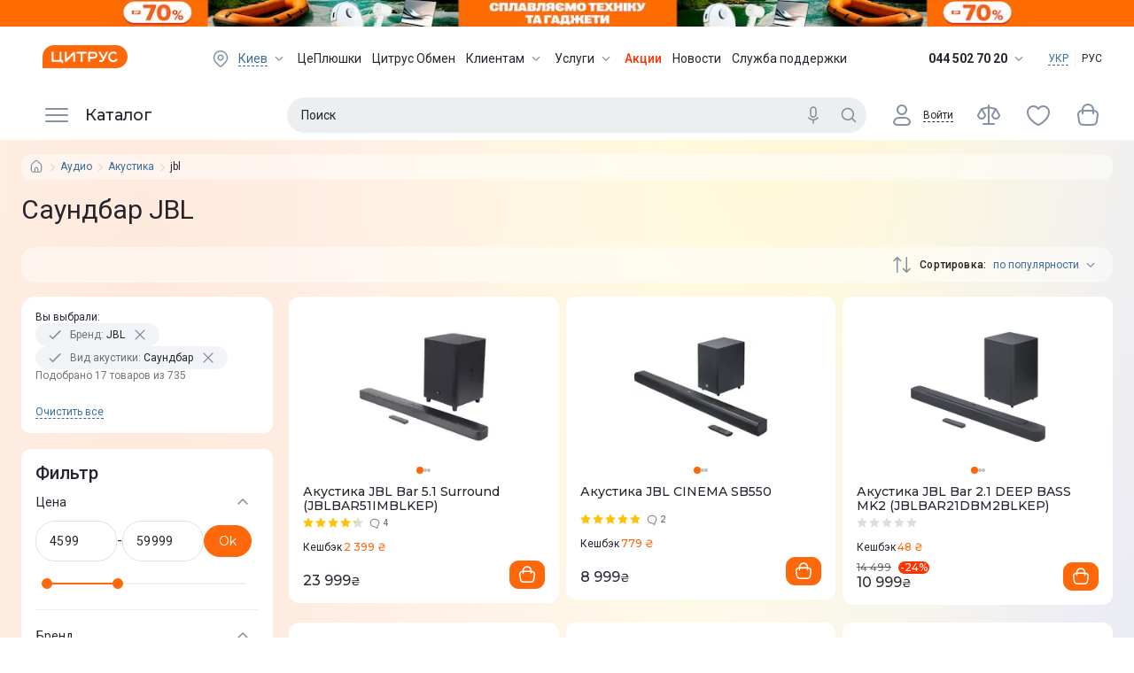

--- FILE ---
content_type: text/html; charset=utf-8
request_url: https://www.ctrs.com.ua/ru/akustika/brand-jbl/vid-akustiki_saundbar/
body_size: 82508
content:
<!DOCTYPE html><html lang="ru"><head><meta charSet="utf-8"/><link rel="preload" as="image" imageSrcSet="/_next/image/?url=http%3A%2F%2Fi.citrus.world%2Fuploads%2Fshares%2F2025%2FSeptember%2Fsplavlyayemo-tehniku-ta-gadzheti%2Fnew%2F640x80.png%3F_t%3D1768320677&amp;w=384&amp;q=75 1x, /_next/image/?url=http%3A%2F%2Fi.citrus.world%2Fuploads%2Fshares%2F2025%2FSeptember%2Fsplavlyayemo-tehniku-ta-gadzheti%2Fnew%2F640x80.png%3F_t%3D1768320677&amp;w=640&amp;q=75 2x"/><title>ᐉ САУНДБАР JBL - купить саундбар ЖБЛ в Украине - Низкие цены на soundbar джибиэль - Цитрус</title><meta data-n-head="ssr" data-hid="viewport" name="viewport" content="width=device-width, minimum-scale=1, initial-scale=1, shrink-to-fit=no, user-scalable=0, viewport-fit=cover"/><meta name="description" content="Купить JBL саундбары 🍊【CITRUS】 Выгодные цены ✔️ Постоянно действующие акции и скидки на саундбары ЖБЛ ► Подробные характеристики, отзывы и обзоры ⭐️ Гарантия! ⚡️ Бонусы за покупку ✈️ Быстрая доставка по Украине ☎️ (044) 502-70-20"/><meta name="keywords" content="Акустика,в Цитрус купить, цена, отзывы, характеристики, доставка, Украина, Киев, Одесса, Харьков, Днепропетровск, Донецк, Винница, Черкассы, Запорожье, Кривой Рог, Николаев, Полтава "/><meta name="og:type" property="og:type" content="website"/><link rel="canonical" href="https://www.ctrs.com.ua/ru/akustika/brand-jbl/vid-akustiki_saundbar/"/><link rel="alternate" href="https://www.ctrs.com.ua/ru/akustika/brand-jbl/vid-akustiki_saundbar/" hrefLang="ru-UA"/><link rel="alternate" href="https://www.ctrs.com.ua/akustika/brand-jbl/vid-akustiki_saundbar/" hrefLang="uk-UA"/><meta name="og:site_name" property="og:site_name" content="Интернет-магазин Цитруc"/><meta property="og:site_name" content="Citrus"/><meta property="fb:app_id" content="1104149372991367"/><meta property="og:locale:alternate" content="ru-UA"/><meta property="og:url" content="https://www.ctrs.com.ua/ru/akustika/brand-jbl/vid-akustiki_saundbar/"/><meta property="og:locale" content="ru-UA"/><meta property="og:title" content="ᐉ САУНДБАР JBL - купить саундбар ЖБЛ в Украине - Низкие цены на soundbar джибиэль - Цитрус"/><meta property="og:description" content="Купить JBL саундбары 🍊【CITRUS】 Выгодные цены ✔️ Постоянно действующие акции и скидки на саундбары ЖБЛ ► Подробные характеристики, отзывы и обзоры ⭐️ Гарантия! ⚡️ Бонусы за покупку ✈️ Быстрая доставка по Украине ☎️ (044) 502-70-20"/><meta property="og:image" content="https://i.citrus.world/imgcache/size_180/uploads/shop/4/c/4c8580d630f747b6cfd0412185efdc10.jpg"/><base href="/"/><script type="application/ld+json">{"@context":"https://schema.org","@type":"ItemList","url":"https://www.ctrs.com.ua/akustika/brand-jbl/vid-akustiki_saundbar","numberOfItems":17,"itemListElement":[{"@type":"Product","name":"✔️ Акустика JBL Bar 5.1 Surround (JBLBAR51IMBLKEP)","url":"https://www.ctrs.com.ua/akustika/akustika-jbl-bar-51-surround-660729.html","image":"https://www.ctrs.com.ua/akustika/brand-jbl/vid-akustiki_saundbar","brand":"JBL","offers":{"@type":"Offer","priceCurrency":"UAH","price":23999,"sku":660729}},{"@type":"Product","name":"✔️ Акустика JBL CINEMA SB550","url":"https://www.ctrs.com.ua/akustika/akustika-jbl-cinema-sb550-754879.html","image":"https://www.ctrs.com.ua/akustika/brand-jbl/vid-akustiki_saundbar","brand":"JBL","offers":{"@type":"Offer","priceCurrency":"UAH","price":8999,"sku":754879}},{"@type":"Product","name":"✔️ Акустика JBL Bar 2.1 DEEP BASS MK2 (JBLBAR21DBM2BLKEP)","url":"https://www.ctrs.com.ua/akustika/akustika-jbl-bar-21-deep-bass-mk2-718509.html","image":"https://www.ctrs.com.ua/akustika/brand-jbl/vid-akustiki_saundbar","brand":"JBL","offers":{"@type":"Offer","priceCurrency":"UAH","price":10999,"sku":718509}},{"@type":"Product","name":"✔️ Акустика JBL Bar 500 (JBLBAR500PROBLKEP)","url":"https://www.ctrs.com.ua/akustika/akustika-jbl-bar-500-718511.html","image":"https://www.ctrs.com.ua/akustika/brand-jbl/vid-akustiki_saundbar","brand":"JBL","offers":{"@type":"Offer","priceCurrency":"UAH","price":25999,"sku":718511}},{"@type":"Product","name":"✔️ Акустика JBL Bar 5.1 (Black) JBLBAR51BLKEP","url":"https://www.ctrs.com.ua/akustika/akustika-jbl-bar-51-black-653441.html","image":"https://www.ctrs.com.ua/akustika/brand-jbl/vid-akustiki_saundbar","brand":"JBL","offers":{"@type":"Offer","priceCurrency":"UAH","price":26999,"sku":653441}},{"@type":"Product","name":"✔️ Акустика JBL Bar 800 (JBLBAR800PROBLKEP)","url":"https://www.ctrs.com.ua/akustika/akustika-jbl-bar-800-718512.html","image":"https://www.ctrs.com.ua/akustika/brand-jbl/vid-akustiki_saundbar","brand":"JBL","offers":{"@type":"Offer","priceCurrency":"UAH","price":33999,"sku":718512}},{"@type":"Product","name":"✔️ Акустика JBL Bar 9.1 Black 3D Surround with Dolby Atmos (JBLBAR913DBLKEP)","url":"https://www.ctrs.com.ua/akustika/akustika-jbl-bar-91-black-3d-surround-with-dolby-atmos-685178.html","image":"https://www.ctrs.com.ua/akustika/brand-jbl/vid-akustiki_saundbar","brand":"JBL","offers":{"@type":"Offer","priceCurrency":"UAH","price":39999,"sku":685178}},{"@type":"Product","name":"✔️ Акустика JBL Bar 300 (JBLBAR300PROBLKEP)","url":"https://www.ctrs.com.ua/akustika/akustika-jbl-bar-300-718510.html","image":"https://www.ctrs.com.ua/akustika/brand-jbl/vid-akustiki_saundbar","brand":"JBL","offers":{"@type":"Offer","priceCurrency":"UAH","price":15999,"sku":718510}},{"@type":"Product","name":"✔️ Акустика JBL Bar 1000 (JBLBAR1000PROBLKEP)","url":"https://www.ctrs.com.ua/akustika/akustika-jbl-bar-1000-718513.html","image":"https://www.ctrs.com.ua/akustika/brand-jbl/vid-akustiki_saundbar","brand":"JBL","offers":{"@type":"Offer","priceCurrency":"UAH","price":39999,"sku":718513}},{"@type":"Product","name":"✔️ Акустика JBL Bar 1300 (JBLBAR1300BLKEP)","url":"https://www.ctrs.com.ua/akustika/akustika-jbl-bar-1300-718514.html","image":"https://www.ctrs.com.ua/akustika/brand-jbl/vid-akustiki_saundbar","brand":"JBL","offers":{"@type":"Offer","priceCurrency":"UAH","price":59999,"sku":718514}},{"@type":"Product","name":"✔️ Акустика JBL Bar CINEMA SB 120 (JBLSB120BLKEP)","url":"https://www.ctrs.com.ua/akustika/akustika-jbl-bar-cinema-sb-120-698865.html","image":"https://www.ctrs.com.ua/akustika/brand-jbl/vid-akustiki_saundbar","brand":"JBL","offers":{"@type":"Offer","priceCurrency":"UAH","price":4599,"sku":698865}},{"@type":"Product","name":"✔️ Акустика JBL Bar 2.0 All-in-One (JBLBAR20AIOBLKEP)","url":"https://www.ctrs.com.ua/akustika/akustika-jbl-bar-20-all-in-one-683117.html","image":"https://www.ctrs.com.ua/akustika/brand-jbl/vid-akustiki_saundbar","brand":"JBL","offers":{"@type":"Offer","priceCurrency":"UAH","price":5999,"sku":683117}},{"@type":"Product","name":"✔️ Акустика JBL Link Bar (Gray) JBLLINKBARGRYEU","url":"https://www.ctrs.com.ua/akustika/akustika-jbl-link-bar-gray-653466.html","image":"https://www.ctrs.com.ua/akustika/brand-jbl/vid-akustiki_saundbar","brand":"JBL","offers":{"@type":"Offer","priceCurrency":"UAH","price":7499,"sku":653466}},{"@type":"Product","name":"✔️ Акустика JBL Bar 2.0 All-in-One (JBLBAR20AIOM2BLKEP)","url":"https://www.ctrs.com.ua/akustika/akustika-jbl-bar-20-all-in-one-jblbar20aiom2blkep-727453.html","image":"https://www.ctrs.com.ua/akustika/brand-jbl/vid-akustiki_saundbar","brand":"JBL","offers":{"@type":"Offer","priceCurrency":"UAH","price":7499,"sku":727453}},{"@type":"Product","name":"✔️ Акустика JBL Bar CINEMA SB 170 (JBLSB170BLKEP)","url":"https://www.ctrs.com.ua/akustika/akustika-jbl-bar-cinema-sb-170-708633.html","image":"https://www.ctrs.com.ua/akustika/brand-jbl/vid-akustiki_saundbar","brand":"JBL","offers":{"@type":"Offer","priceCurrency":"UAH","price":9999,"sku":708633}},{"@type":"Product","name":"✔️ Акустика JBL Bar 2.1 Deep Bass (Black) JBLBAR21DBBLKEP","url":"https://www.ctrs.com.ua/akustika/akustika-jbl-bar-21-deep-bass-black-658225.html","image":"https://www.ctrs.com.ua/akustika/brand-jbl/vid-akustiki_saundbar","brand":"JBL","offers":{"@type":"Offer","priceCurrency":"UAH","price":14499,"sku":658225}},{"@type":"Product","name":"✔️ Акустика JBL Bar 5.0 (Black) JBLBAR50MBBLKEP","url":"https://www.ctrs.com.ua/akustika/akustika-jbl-bar-50-black-685177.html","image":"https://www.ctrs.com.ua/akustika/brand-jbl/vid-akustiki_saundbar","brand":"JBL","offers":{"@type":"Offer","priceCurrency":"UAH","price":15499,"sku":685177}}]}</script><script type="application/ld+json">{"@context":"https://schema.org","@type":"BreadcrumbList","itemListElement":[{"@type":"ListItem","position":1,"item":{"@id":"https://www.ctrs.com.ua/zvuk-i-muzyka","name":"Аудио"}},{"@type":"ListItem","position":2,"item":{"@id":"https://www.ctrs.com.ua/akustika","name":"Акустика"}},{"@type":"ListItem","position":3,"item":{"@id":null,"name":"jbl"}}]}</script><link rel="preload" as="image"/><meta name="copyright" lang="ru" content="© Интернет-магазин Цитрус - гаджеты и аксессуары 2000-2026"/><meta name="next-head-count" content="24"/><link rel="preconnect" href="https://i.citrus.world"/><link rel="apple-touch-icon" sizes="180x180" href="/apple-touch-icon.png"/><link rel="icon" type="image/png" sizes="32x32" href="/favicon-32x32.png"/><link rel="icon" type="image/png" sizes="16x16" href="/favicon-16x16.png"/><link rel="manifest" href="/site.webmanifest"/><link rel="mask-icon" href="/safari-pinned-tab.svg" color="#ff680a"/><meta name="msapplication-TileColor" content="#da532c"/><meta name="theme-color" content="#ffffff"/><meta charSet="utf-8"/><meta name="author" content="citrus fe team"/><meta name="facebook-domain-verification" content="2ooxqfgbcfhqz561k1yxsplzkv4cne"/><meta name="google-site-verification" content="DWJUjOJ8u7pCtiAaRZcUO7W3mNvVVJvrP4kcDe4fpTE"/><script type="application/ld+json">{"@context":"http://schema.org","@type":"WebSite","url":"https://www.ctrs.com.ua/","potentialAction":{"@type":"SearchAction","target":"https://www.ctrs.com.ua/search?query={search_term_string}","query-input":"required name=search_term_string"}}</script><script type="application/ld+json">{"@context":"http://schema.org","@type":"Organization","name":"Цитрус — гаджеты и аксессуары","url":"https://www.ctrs.com.ua/","logo":"https://i.citrus.world/pictures/all/svg/citrus_brand_new_logo.svg","foundingDate":"2000","contactPoint":[{"@type":"ContactPoint","telephone":"+38-044-502-70-20","contactType":"Sales"},{"@type":"ContactPoint","telephone":"+38-044-503-70-30","contactType":"Customer Support","email":"support@ctrs.com.ua"}],"sameAs":["https://www.facebook.com/ctrs.com.ua","https://www.instagram.com/citrus_ua/","https://www.linkedin.com/company/citrus-trade-llc"]}</script><link rel="preload" href="/_next/static/media/904be59b21bd51cb-s.p.woff2" as="font" type="font/woff2" crossorigin="anonymous" data-next-font="size-adjust"/><link rel="preload" href="/_next/static/media/47cbc4e2adbc5db9-s.p.woff2" as="font" type="font/woff2" crossorigin="anonymous" data-next-font="size-adjust"/><script id="tgp-shim" data-nscript="beforeInteractive">(function(){var w=window;var q=w.__tgpq||[];var d=null;function s(){if(d){return d.apply(this,arguments)}q.push([].slice.call(arguments))}s.__shim=true;try{var tgp=s}catch(e){}try{Object.defineProperty(w,'tgp',{configurable:true,enumerable:false,get:function(){return s},set:function(fn){d=typeof fn==='function'?fn:null;if(d&&q.length){var items=q.splice(0);for(var i=0;i<items.length;i++){try{d.apply(null,items[i])}catch(e){console.error('[tgp] call failed',e)}}}}})}catch(e){w.tgp=s}w.__tgpq=q})();</script><link rel="preload" href="/_next/static/css/edaae4af39737b25.css" as="style"/><link rel="stylesheet" href="/_next/static/css/edaae4af39737b25.css" data-n-g=""/><link rel="preload" href="/_next/static/css/f6457003b2d7aba7.css" as="style"/><link rel="stylesheet" href="/_next/static/css/f6457003b2d7aba7.css" data-n-p=""/><link rel="preload" href="/_next/static/css/52b87e19318469ec.css" as="style"/><link rel="stylesheet" href="/_next/static/css/52b87e19318469ec.css"/><link rel="preload" href="/_next/static/css/daf077ba448139ef.css" as="style"/><link rel="stylesheet" href="/_next/static/css/daf077ba448139ef.css"/><link rel="preload" href="/_next/static/css/57435c3518897728.css" as="style"/><link rel="stylesheet" href="/_next/static/css/57435c3518897728.css"/><link rel="preload" href="/_next/static/css/96cba053220ee8f5.css" as="style"/><link rel="stylesheet" href="/_next/static/css/96cba053220ee8f5.css"/><noscript data-n-css=""></noscript><script defer="" nomodule="" src="/_next/static/chunks/polyfills-42372ed130431b0a.js"></script><script defer="" src="/_next/static/chunks/9554-f45973b2617e6dc9.js"></script><script defer="" src="/_next/static/chunks/5331-b9074f5228eabe41.js"></script><script defer="" src="/_next/static/chunks/247-b18b679381bd2ff7.js"></script><script defer="" src="/_next/static/chunks/8982-2c195a7cb00929ce.js"></script><script defer="" src="/_next/static/chunks/1813-dff1c0d6f131fcbf.js"></script><script defer="" src="/_next/static/chunks/4625-31cde8289f5a9dc6.js"></script><script defer="" src="/_next/static/chunks/9262.361f4813080e522a.js"></script><script src="/_next/static/chunks/webpack-4a63362e55597230.js" defer=""></script><script src="/_next/static/chunks/framework-9aed8b29746770a5.js" defer=""></script><script src="/_next/static/chunks/main-a367e84f939d96bc.js" defer=""></script><script src="/_next/static/chunks/pages/_app-10f53dcb26dd38d8.js" defer=""></script><script src="/_next/static/chunks/7420-96ef08d3f5a72e4b.js" defer=""></script><script src="/_next/static/chunks/2720-08855a015b849311.js" defer=""></script><script src="/_next/static/chunks/3623-9165e643702e3e9c.js" defer=""></script><script src="/_next/static/chunks/6086-9d05439d6ebb3aba.js" defer=""></script><script src="/_next/static/chunks/pages/%5B...dynamic%5D-268efb6510c640a7.js" defer=""></script><script src="/_next/static/0x7Hg92HQO_OXoDHOuYa_/_buildManifest.js" defer=""></script><script src="/_next/static/0x7Hg92HQO_OXoDHOuYa_/_ssgManifest.js" defer=""></script></head><body><div id="__next"><div class="__variable_50b907 __variable_0cb770"><div class="df fdc full rootBg"><header class="Header_header__Lv7NX top-banner-head"><div style="display:none"><a href="/ru/odesa/">odesa</a><a href="/ru/dnipro/">dnipro</a><a href="/ru/kharkiv/">kharkiv</a><a href="/ru/lviv/">lviv</a><a href="/ru/zaporizhzhya/">zaporizhzhya</a><a href="/ru/poltava/">poltava</a><a href="/ru/ternopil/">ternopil</a><a href="/ru/ivano-frankivsk/">ivano-frankivsk</a><a href="/ru/vinnytsia/">vinnytsia</a><a href="/ru/zhytomyr/">zhytomyr</a><a href="/ru/khmelnytskyy/">khmelnytskyy</a><a href="/ru/mykoliyiv/">mykoliyiv</a><a href="/ru/kryvyi-rih/">kryvyi-rih</a><a href="/ru/kropyvnytskyi/">kropyvnytskyi</a></div><div style="background-color:#ff6b00" class="t0 l0 r0 top-banner TopBanner_topBanner__FvJdJ"><a class="df jcc full-height TopBanner_link__ur9f4" href="/actions/splavlyayemo-tehniku-ta-gadzheti/" target="_blank" rel="noreferrer"><span style="box-sizing:border-box;display:inline-block;overflow:hidden;width:initial;height:initial;background:none;opacity:1;border:0;margin:0;padding:0;position:relative;max-width:100%"><span style="box-sizing:border-box;display:block;width:initial;height:initial;background:none;opacity:1;border:0;margin:0;padding:0;max-width:100%"><img style="display:block;max-width:100%;width:initial;height:initial;background:none;opacity:1;border:0;margin:0;padding:0" alt="" aria-hidden="true" src="data:image/svg+xml,%3csvg%20xmlns=%27http://www.w3.org/2000/svg%27%20version=%271.1%27%20width=%27320%27%20height=%2740%27/%3e"/></span><img alt="" srcSet="/_next/image/?url=http%3A%2F%2Fi.citrus.world%2Fuploads%2Fshares%2F2025%2FSeptember%2Fsplavlyayemo-tehniku-ta-gadzheti%2Fnew%2F640x80.png%3F_t%3D1768320677&amp;w=384&amp;q=75 1x, /_next/image/?url=http%3A%2F%2Fi.citrus.world%2Fuploads%2Fshares%2F2025%2FSeptember%2Fsplavlyayemo-tehniku-ta-gadzheti%2Fnew%2F640x80.png%3F_t%3D1768320677&amp;w=640&amp;q=75 2x" src="/_next/image/?url=http%3A%2F%2Fi.citrus.world%2Fuploads%2Fshares%2F2025%2FSeptember%2Fsplavlyayemo-tehniku-ta-gadzheti%2Fnew%2F640x80.png%3F_t%3D1768320677&amp;w=640&amp;q=75" decoding="async" data-nimg="intrinsic" class="TopBanner_topBannerImg__SMd3F" style="position:absolute;top:0;left:0;bottom:0;right:0;box-sizing:border-box;padding:0;border:none;margin:auto;display:block;width:0;height:0;min-width:100%;max-width:100%;min-height:100%;max-height:100%;background-size:cover;background-position:0% 0%;filter:blur(20px);background-image:url(&quot;[data-uri]&quot;)"/><noscript><img alt="" decoding="async" data-nimg="intrinsic" style="position:absolute;top:0;left:0;bottom:0;right:0;box-sizing:border-box;padding:0;border:none;margin:auto;display:block;width:0;height:0;min-width:100%;max-width:100%;min-height:100%;max-height:100%" class="TopBanner_topBannerImg__SMd3F" srcSet="/_next/image/?url=http%3A%2F%2Fi.citrus.world%2Fuploads%2Fshares%2F2025%2FSeptember%2Fsplavlyayemo-tehniku-ta-gadzheti%2Fnew%2F640x80.png%3F_t%3D1768320677&amp;w=384&amp;q=75 1x, /_next/image/?url=http%3A%2F%2Fi.citrus.world%2Fuploads%2Fshares%2F2025%2FSeptember%2Fsplavlyayemo-tehniku-ta-gadzheti%2Fnew%2F640x80.png%3F_t%3D1768320677&amp;w=640&amp;q=75 2x" src="/_next/image/?url=http%3A%2F%2Fi.citrus.world%2Fuploads%2Fshares%2F2025%2FSeptember%2Fsplavlyayemo-tehniku-ta-gadzheti%2Fnew%2F640x80.png%3F_t%3D1768320677&amp;w=640&amp;q=75"/></noscript></span><span style="box-sizing:border-box;display:inline-block;overflow:hidden;width:initial;height:initial;background:none;opacity:1;border:0;margin:0;padding:0;position:relative;max-width:100%"><span style="box-sizing:border-box;display:block;width:initial;height:initial;background:none;opacity:1;border:0;margin:0;padding:0;max-width:100%"><img style="display:block;max-width:100%;width:initial;height:initial;background:none;opacity:1;border:0;margin:0;padding:0" alt="" aria-hidden="true" src="data:image/svg+xml,%3csvg%20xmlns=%27http://www.w3.org/2000/svg%27%20version=%271.1%27%20width=%271039%27%20height=%2730%27/%3e"/></span><img alt="" src="[data-uri]" decoding="async" data-nimg="intrinsic" class="TopBanner_topBannerImg__SMd3F" style="position:absolute;top:0;left:0;bottom:0;right:0;box-sizing:border-box;padding:0;border:none;margin:auto;display:block;width:0;height:0;min-width:100%;max-width:100%;min-height:100%;max-height:100%;background-size:cover;background-position:0% 0%;filter:blur(20px);background-image:url(&quot;[data-uri]&quot;)"/><noscript><img alt="" loading="lazy" decoding="async" data-nimg="intrinsic" style="position:absolute;top:0;left:0;bottom:0;right:0;box-sizing:border-box;padding:0;border:none;margin:auto;display:block;width:0;height:0;min-width:100%;max-width:100%;min-height:100%;max-height:100%" class="TopBanner_topBannerImg__SMd3F" srcSet="/_next/image/?url=https%3A%2F%2Fi.citrus.world%2Fuploads%2Fshares%2F2025%2FSeptember%2Fsplavlyayemo-tehniku-ta-gadzheti%2Fnew%2F2048x60.png%3F_t%3D1768320677&amp;w=1080&amp;q=75 1x, /_next/image/?url=https%3A%2F%2Fi.citrus.world%2Fuploads%2Fshares%2F2025%2FSeptember%2Fsplavlyayemo-tehniku-ta-gadzheti%2Fnew%2F2048x60.png%3F_t%3D1768320677&amp;w=3840&amp;q=75 2x" src="/_next/image/?url=https%3A%2F%2Fi.citrus.world%2Fuploads%2Fshares%2F2025%2FSeptember%2Fsplavlyayemo-tehniku-ta-gadzheti%2Fnew%2F2048x60.png%3F_t%3D1768320677&amp;w=3840&amp;q=75"/></noscript></span></a></div><div class="dn first-line-header Header_headerFirstLine__f9BTE"><div class="main-container df jcsb aic full-width Header_headerFirstLineContainer__vP5Bb"><a class="Header_logo__1cNlA" href="/ru/"><img src="/images/logo.svg" alt="Citrus Logo Image" width="96" height="26"/></a><ul class="df lstn jcsb TopMenu_menu__NZk1a"><li><div class="df aic link"><svg viewBox="0 0 24 24" fill="currentColor" class="icon-component City_location___q6oa"><path fill-rule="evenodd" clip-rule="evenodd" d="M11.9997 3C14.1886 2.99978 16.2887 3.86353 17.8328 5.40211C21.0557 8.61388 21.0557 13.7966 17.8328 17.0083L13.5863 21.2305C12.7087 22.103 11.2913 22.103 10.4137 21.2306L6.16715 17.0094C2.94431 13.7977 2.94428 8.61505 6.16708 5.40328C7.71086 3.86443 9.81083 3.00022 11.9997 3ZM11.9999 4.5C13.7945 4.49982 15.513 5.20813 16.7741 6.46467C19.4086 9.09014 19.4084 13.3203 16.774 15.9458L12.5287 20.1667C12.2362 20.4576 11.7637 20.4576 11.4712 20.1668L7.22582 15.9467C4.59134 13.3212 4.59147 9.09113 7.22606 6.46562C8.48684 5.20883 10.2052 4.50018 11.9999 4.5ZM12.0048 7.50001V7.5L12.0003 7.5C10.0451 7.50014 8.45812 9.0811 8.45053 11.0362C8.44294 12.9913 10.0176 14.5846 11.9727 14.5999C13.9278 14.6152 15.5272 13.0468 15.5503 11.0918H15.5503L15.5503 11.0873C15.5615 9.11775 13.9743 7.51187 12.0048 7.50001ZM9.95052 11.042C9.9549 9.91379 10.8701 9.00131 11.9981 9C13.1376 9.00809 14.0556 9.93696 14.0503 11.0765C14.0358 12.2043 13.1127 13.1088 11.9844 13.0999C10.8555 13.0911 9.94613 12.1711 9.95052 11.042Z" fill="currentColor"></path></svg><span class="City_currentCity__s8wES link link-dashed"></span><svg viewBox="0 0 24 24" fill="currentColor" class="icon-component ArrowTrigger_arrow__bDatM"><path xmlns="http://www.w3.org/2000/svg" fill-rule="evenodd" clip-rule="evenodd" d="M6.46967 9.46717C6.76256 9.17427 7.23744 9.17427 7.53033 9.46717L12 13.9368L16.4697 9.46717C16.7626 9.17427 17.2374 9.17427 17.5303 9.46717C17.8232 9.76006 17.8232 10.2349 17.5303 10.5278L12.5303 15.5278C12.3897 15.6685 12.1989 15.7475 12 15.7475C11.8011 15.7475 11.6103 15.6685 11.4697 15.5278L6.46967 10.5278C6.17678 10.2349 6.17678 9.76006 6.46967 9.46717Z" fill="currentColor"></path></svg></div></li><li class="df aic"><a href="/ru/plushki/">ЦеПлюшки</a></li><li class="df aic"><a href="/ru/obmen/">Цитрус Обмен</a></li><li class="df aic"><div class="dib"><a class="df aic TopMenu_link__BFYCp" href="/ru/about/">Клиентам<svg viewBox="0 0 24 24" fill="currentColor" class="icon-component TopMenu_trigger__SnlV_ ArrowTrigger_arrow__bDatM"><path xmlns="http://www.w3.org/2000/svg" fill-rule="evenodd" clip-rule="evenodd" d="M6.46967 9.46717C6.76256 9.17427 7.23744 9.17427 7.53033 9.46717L12 13.9368L16.4697 9.46717C16.7626 9.17427 17.2374 9.17427 17.5303 9.46717C17.8232 9.76006 17.8232 10.2349 17.5303 10.5278L12.5303 15.5278C12.3897 15.6685 12.1989 15.7475 12 15.7475C11.8011 15.7475 11.6103 15.6685 11.4697 15.5278L6.46967 10.5278C6.17678 10.2349 6.17678 9.76006 6.46967 9.46717Z" fill="currentColor"></path></svg></a></div></li><li class="df aic"><div class="dib"><a class="df aic TopMenu_link__BFYCp" href="/ru/citrus-services/">Услуги<svg viewBox="0 0 24 24" fill="currentColor" class="icon-component TopMenu_trigger__SnlV_ ArrowTrigger_arrow__bDatM"><path xmlns="http://www.w3.org/2000/svg" fill-rule="evenodd" clip-rule="evenodd" d="M6.46967 9.46717C6.76256 9.17427 7.23744 9.17427 7.53033 9.46717L12 13.9368L16.4697 9.46717C16.7626 9.17427 17.2374 9.17427 17.5303 9.46717C17.8232 9.76006 17.8232 10.2349 17.5303 10.5278L12.5303 15.5278C12.3897 15.6685 12.1989 15.7475 12 15.7475C11.8011 15.7475 11.6103 15.6685 11.4697 15.5278L6.46967 10.5278C6.17678 10.2349 6.17678 9.76006 6.46967 9.46717Z" fill="currentColor"></path></svg></a></div></li><li class="df aic highlight"><a href="/shares/" target="_blank" rel="noreferrer">Акции</a></li><li class="df aic"><a href="/news/" target="_blank" rel="noreferrer">Новости</a></li><li class="df aic"><a href="/ru/support/">Служба поддержки</a></li></ul><div class="df aic"><div class="Phones_trigger__KEpS_"><span class="Phones_phone__iP3ao">044 502 70 20</span><svg viewBox="0 0 24 24" fill="currentColor" class="icon-component ArrowTrigger_arrow__bDatM"><path xmlns="http://www.w3.org/2000/svg" fill-rule="evenodd" clip-rule="evenodd" d="M6.46967 9.46717C6.76256 9.17427 7.23744 9.17427 7.53033 9.46717L12 13.9368L16.4697 9.46717C16.7626 9.17427 17.2374 9.17427 17.5303 9.46717C17.8232 9.76006 17.8232 10.2349 17.5303 10.5278L12.5303 15.5278C12.3897 15.6685 12.1989 15.7475 12 15.7475C11.8011 15.7475 11.6103 15.6685 11.4697 15.5278L6.46967 10.5278C6.17678 10.2349 6.17678 9.76006 6.46967 9.46717Z" fill="currentColor"></path></svg></div><div class="LocaleSwitcher_languages__tkNh_"><a href="/akustika/brand-jbl/vid-akustiki_saundbar/">УКР</a><div class="LocaleSwitcher_languagesDevider__p3_JP"></div><span class="LocaleSwitcher_active__eCYtk">РУС</span></div></div></div></div><div class="t0 full-width fixed-header Header_headerSecondLine__7y_pv"><div class="Header_headerSecondLineBlur__L8byR"></div><div class="main-container df jcsb fww full-height pr Header_headerSecondLineContainer__YxunC"><div class="MainMenu_root__SbrYw"><div class="mr8"><button type="button" class="dn aic jcfs cup on bd0 menu-trigger MainMenu_catalog__XGU87"><svg viewBox="0 0 32 32" fill="currentColor" class="icon-component MainMenu_icon__s2UM2"><path fill-rule="evenodd" clip-rule="evenodd" d="M3 9a1 1 0 0 1 1-1h24a1 1 0 1 1 0 2H4a1 1 0 0 1-1-1Zm0 7a1 1 0 0 1 1-1h24a1 1 0 1 1 0 2H4a1 1 0 0 1-1-1Zm1 6a1 1 0 1 0 0 2h24a1 1 0 1 0 0-2H4Z"></path></svg><span>Каталог</span></button></div><nav class="dn"><a href="/ru/smartfony/brand-samsung/" title="Samsung Galaxy">Samsung Galaxy</a><a href="/ru/actions/splavlyayemo-tehniku-ta-gadzheti/" title="Сплавляємо до -70%!">Сплавляємо до -70%!</a><a href="/ru/brands/apple/" title="Apple">Apple</a><a href="/ru/smartfony/" title="Смартфоны">Смартфоны</a><a href="/ru/b-u-iphone/brand-apple/sostoyanie_novyy-20/" title="Новый 2.0">Новый 2.0</a><a href="/ru/energonezalezhnist/" title="Энергетическая автономность">Энергетическая автономность</a><a href="/ru/ce-outlet/" title="Це outlet">Це outlet</a><a href="/ru/zvuk-i-muzyka/" title="Аудио">Аудио</a><a href="/ru/planshety-noutbuki-i-kompyutery/" title="Ноутбуки, планшеты, ПК, МФУ">Ноутбуки, планшеты, ПК, МФУ</a><a href="/ru/krasa-ta-zdorovya/" title="Красота и здоровье">Красота и здоровье</a><a href="/ru/tehnika-dlya-doma/" title="Техника для дома">Техника для дома</a><a href="/ru/tehnika-dlya-kuhni/" title="Техника для кухни">Техника для кухни</a><a href="/ru/televizori-ta-multimedia/" title="Телевизоры и мультимедиа">Телевизоры и мультимедиа</a><a href="/ru/gejming/" title="Гейминг">Гейминг</a><a href="/ru/smart-chasy-i-trekery/" title="Смарт-часы и трекеры">Смарт-часы и трекеры</a><a href="/ru/aksessuary-dlya-sredstv-svyazi-noutbukov/" title="Аксессуары для гаджетов">Аксессуары для гаджетов</a><a href="/ru/tovary-dlya-doma-i-auto/" title="Для дома, сада и авто">Для дома, сада и авто</a><a href="/ru/umnyy-dom/" title="Умный дом">Умный дом</a><a href="/ru/foto-video/" title="Фото и видео">Фото и видео</a><a href="/ru/samsung-galaxy-ai/" title="Samsung Galaxy AI">Samsung Galaxy AI</a><a href="/ru/smartfony/brand-samsung/seriya_galaxy-s25-fe/" title="Samsung Galaxy S25 FE">Samsung Galaxy S25 FE</a><a href="/ru/smartfony/brand-samsung/seriya_galaxy-s25-edge/" title="Samsung Galaxy S25 Edge">Samsung Galaxy S25 Edge</a><a href="/ru/smartfony/brand-samsung/seriya_galaxy-flip-7-fe/" title="Samsung Galaxy Flip 7 FE">Samsung Galaxy Flip 7 FE</a><a href="/ru/smartfony/brand-samsung/seriya_galaxy-flip-7/" title="Samsung Galaxy Flip 7">Samsung Galaxy Flip 7</a><a href="/ru/smartfony/brand-samsung/seriya_galaxy-fold-7/" title="Samsung Galaxy Fold 7">Samsung Galaxy Fold 7</a><a href="/ru/smartfony/brand-samsung/seriya_galaxy-a07/" title="Samsung Galaxy A07">Samsung Galaxy A07</a><a href="/ru/smart-chasy/brand-samsung/seriya_galaxy-watch8/" title="Samsung Galaxy Watch8">Samsung Galaxy Watch8</a><a href="/ru/smart-chasy/brand-samsung/seriya_galaxy-watch8-classic/" title="Samsung Galaxy Watch8 Classic">Samsung Galaxy Watch8 Classic</a><a href="/ru/smart-chasy/brand-samsung/seriya_galaxy-watch-ultra-2025/" title="Samsung Galaxy Watch Ultra 2025">Samsung Galaxy Watch Ultra 2025</a><a href="/ru/naushniki/brand-samsung/seriya_galaxy-buds-3-pro/" title="Samsung Galaxy Buds 3 Pro">Samsung Galaxy Buds 3 Pro</a><a href="/ru/planshety/brand-samsung/" title="Планшеты Samsung Galaxy">Планшеты Samsung Galaxy</a><a href="/ru/planshety/brand-samsung/seriya_galaxy-tab-s10-fe-wi-fi_galaxy-tab-s10-fe-5g/" title="Galaxy Tab S10 FE">Galaxy Tab S10 FE</a><a href="/ru/planshety/brand-samsung/seriya_galaxy-tab-s10-feplus-wi-fi_galaxy-tab-s10-feplus-5g/" title="Galaxy Tab S10 FE+">Galaxy Tab S10 FE+</a><a href="/ru/planshety/brand-samsung/seriya_galaxy-tab-a11-wi-fi_galaxy-tab-a11-4g/" title="Galaxy Tab A11">Galaxy Tab A11</a><a href="/ru/planshety/brand-samsung/seriya_galaxy-tab-a11plus-wi-fi_galaxy-tab-a11plus-5g/" title="Galaxy Tab A11+">Galaxy Tab A11+</a><a href="/ru/planshety/brand-samsung/seriya_galaxy-tab-s11-wi-fi_galaxy-tab-s11-5g/" title="Galaxy Tab S11">Galaxy Tab S11</a><a href="/ru/planshety/brand-samsung/seriya_galaxy-tab-s11-ultra-5g/" title="Galaxy Tab S11 Ultra">Galaxy Tab S11 Ultra</a><a href="/ru/planshety/brand-samsung/seriya_galaxy-tab-a9plus-wi-fi-2025_galaxy-tab-a9plus-5g-2025/" title="Galaxy Tab A9+">Galaxy Tab A9+</a><a href="/ru/planshety/brand-samsung/seriya_galaxy-tab-a9-wi-fi_galaxy-tab-a9-4g/" title="Galaxy Tab A9">Galaxy Tab A9</a><a href="/ru/planshety/brand-samsung/seriya_galaxy-tab-s6-lite-lte-2024/" title="Galaxy Tab S6 Lite">Galaxy Tab S6 Lite</a><a href="/ru/smartfony/brand-samsung/" title="Cмартфоны Samsung Galaxy">Cмартфоны Samsung Galaxy</a><a href="/ru/smartfony/brand-samsung/seriya_galaxy-s25-fe/" title="Samsung Galaxy S25 FE">Samsung Galaxy S25 FE</a><a href="/ru/smartfony/brand-samsung/seriya_galaxy-s25-edge/" title="Samsung Galaxy S25 Edge">Samsung Galaxy S25 Edge</a><a href="/ru/smartfony/brand-samsung/seriya_galaxy-flip-7-fe/" title="Samsung Galaxy Flip 7 FE">Samsung Galaxy Flip 7 FE</a><a href="/ru/smartfony/brand-samsung/seriya_galaxy-flip-7/" title="Samsung Galaxy Flip 7">Samsung Galaxy Flip 7</a><a href="/ru/smartfony/brand-samsung/seriya_galaxy-fold-7/" title="Samsung Galaxy Fold 7">Samsung Galaxy Fold 7</a><a href="/ru/smartfony/brand-samsung/seriya_galaxy-a07/" title="Samsung Galaxy A07">Samsung Galaxy A07</a><a href="/ru/smartfony/brand-samsung/seriya_galaxy-s25/" title="Samsung Galaxy S25">Samsung Galaxy S25</a><a href="/ru/smartfony/brand-samsung/seriya_galaxy-s25-plus/" title="Samsung Galaxy S25 Plus">Samsung Galaxy S25 Plus</a><a href="/ru/smartfony/brand-samsung/seriya_galaxy-s25-ultra/" title="Samsung Galaxy S25 Ultra">Samsung Galaxy S25 Ultra</a><a href="/ru/smartfony/brand-samsung/seriya_galaxy-s24-fe/" title="Samsung Galaxy S24 FE">Samsung Galaxy S24 FE</a><a href="/ru/smartfony/brand-samsung/seriya_galaxy-a26/" title="Samsung Galaxy A26">Samsung Galaxy A26</a><a href="/ru/smartfony/brand-samsung/seriya_galaxy-a36/" title="Samsung Galaxy A36">Samsung Galaxy A36</a><a href="/ru/smartfony/brand-samsung/seriya_galaxy-flip-6/" title="Samsung Galaxy Flip 6">Samsung Galaxy Flip 6</a><a href="/ru/smartfony/brand-samsung/seriya_galaxy-fold-6/" title="Samsung Galaxy Fold 6">Samsung Galaxy Fold 6</a><a href="/ru/naushniki/brand-samsung/" title="Наушники Samsung Galaxy Buds">Наушники Samsung Galaxy Buds</a><a href="/ru/naushniki/navushniki-samsung-galaxy-buds3-fe-gray-773600.html" title="Samsung Galaxy Buds3 FE">Samsung Galaxy Buds3 FE</a><a href="/ru/naushniki/brand-samsung/seriya_galaxy-buds-3/" title="Samsung Galaxy Buds 3">Samsung Galaxy Buds 3</a><a href="/ru/naushniki/brand-samsung/seriya_galaxy-buds-3-pro/" title="Samsung Galaxy Buds 3 Pro">Samsung Galaxy Buds 3 Pro</a><a href="/ru/naushniki/brand-samsung/seriya_galaxy-buds-2/" title="Samsung Galaxy Buds 2">Samsung Galaxy Buds 2</a><a href="/ru/naushniki/brand-samsung/seriya_galaxy-buds-fe/" title="Samsung Galaxy Buds FE">Samsung Galaxy Buds FE</a><a href="/ru/smart-chasy/brand-samsung/" title="Смарт-часы Samsung Galaxy Watch">Смарт-часы Samsung Galaxy Watch</a><a href="/ru/smart-chasy/brand-samsung/seriya_galaxy-watch8/" title="Samsung Galaxy Watch8">Samsung Galaxy Watch8</a><a href="/ru/smart-chasy/brand-samsung/seriya_galaxy-watch8-classic/" title="Samsung Galaxy Watch8 Classic">Samsung Galaxy Watch8 Classic</a><a href="/ru/smart-chasy/brand-samsung/seriya_galaxy-watch-ultra-2025/" title="Samsung Galaxy Watch Ultra">Samsung Galaxy Watch Ultra</a><a href="/ru/smart-chasy/brand-samsung/seriya_galaxy-watch6/" title="Samsung Galaxy Watch 6">Samsung Galaxy Watch 6</a><a href="/ru/smart-chasy/brand-samsung/seriya_galaxy-watch6-classic/" title="Samsung Galaxy Watch6 Classic">Samsung Galaxy Watch6 Classic</a><a href="/ru/smart-chasy/brand-samsung/seriya_galaxy-watch-7/" title="Samsung Galaxy Watch 7">Samsung Galaxy Watch 7</a><a href="/ru/smart-chasy/brand-samsung/seriya_galaxy-watch-ultra/" title="Samsung Galaxy Watch Ultra">Samsung Galaxy Watch Ultra</a><a href="/ru/chekhly-dlya-smartfonov/brand-samsung/" title="Аксессуары Samsung">Аксессуары Samsung</a><a href="/ru/chekhly-dlya-smartfonov/brand-samsung/brend-smartfona_samsung/" title="Чехлы для смартфонов Samsung original">Чехлы для смартфонов Samsung original</a><a href="/ru/chekhly-dlya-smartfonov/brend-smartfona_samsung/?order=price-asc" title="Чехлы для смартфонов Samsung от 99 ₴">Чехлы для смартфонов Samsung от 99 ₴</a><a href="/ru/chekhly-dlya-planshetov/brand-samsung/brend-plansheta_samsung/" title="Чехлы для планшетов Samsung original">Чехлы для планшетов Samsung original</a><a href="/ru/chekhly-dlya-planshetov/brend-plansheta_samsung/" title="Чехлы для планшетов Samsung">Чехлы для планшетов Samsung</a><a href="/ru/zashchitnye-plenki-dlya-smartfonov/brend-smartfona_samsung/" title="Защитное стекло и пленки для смартфонов Samsung">Защитное стекло и пленки для смартфонов Samsung</a><a href="/ru/zashchitnye-plenki-dlya-planshetov/brend-plansheta_samsung/" title="Защитные пленки для планшетов Samsung">Защитные пленки для планшетов Samsung</a><a href="/ru/zaryadnye-ustroystva-23/brand-samsung/tip_besprovodnye/" title="Зарядные устройства Samsung Беспроводные">Зарядные устройства Samsung Беспроводные</a><a href="/ru/zaryadnye-ustroystva-23/brand-samsung/" title="Зарядные устройства Samsung">Зарядные устройства Samsung</a><a href="/ru/stilusy-dlya-ekrana-67/sovmestimyy-brend_android_universalnyy/" title="Стилус для экрана">Стилус для экрана</a><a href="/ru/actions/zabigaj-na-vigodu/" title="Скидки на оригинальные аксессуары Samsung">Скидки на оригинальные аксессуары Samsung</a><a href="/ru/citrus-master/" title="Цитрус Мастер для смартфонов">Цитрус Мастер для смартфонов</a><a href="/ru/citrus-master/legkiy-start-668907.html" title="Пакет настройки &quot;Легкий Старт&quot;">Пакет настройки &quot;Легкий Старт&quot;</a><a href="/ru/citrus-master/nakleyka-zashchitnogo-stekla-planshet-561255.html" title="Услуга &quot;Наклейка защитного покрытия на смартфон&quot;">Услуга &quot;Наклейка защитного покрытия на смартфон&quot;</a><a href="/ru/citrus-master/ustanovka-i-nastroyka-mesendzhera-676792.html" title="Услуга &quot;Установка и настройка мессенджера&quot;">Услуга &quot;Установка и настройка мессенджера&quot;</a><a href="/ru/citrus-master/perenos-kontaktov-13508.html" title="Услуга &quot;Перенос контактов&quot;">Услуга &quot;Перенос контактов&quot;</a><a href="/ru/citrus-master/adlock-mobile-protection-12-mes-682848.html" title="Блокировщик рекламы AdLock Mobile Protection 12 мес.">Блокировщик рекламы AdLock Mobile Protection 12 мес.</a><a href="/ru/citrus-master/chistka-ustroystva-ot-virusov-601161.html" title="Услуга &quot;Очистка памяти на устройстве&quot;">Услуга &quot;Очистка памяти на устройстве&quot;</a><a href="/ru/citrus-master/avast-mobile-security-premium-12-mes-682858.html" title="Антивирус AVAST Mobile Security Premium 12 мес.">Антивирус AVAST Mobile Security Premium 12 мес.</a><a href="/ru/citrus-master/perenos-dannykh-ot-20-gb-601251.html" title="Услуга &quot;Миграция фото/видео до 10 ГБ&quot;">Услуга &quot;Миграция фото/видео до 10 ГБ&quot;</a><a href="/ru/startovye-pakety/" title="Стартовые пакеты">Стартовые пакеты</a><a href="/ru/shares/?type=100" title="Samsung Club by Citrus">Samsung Club by Citrus</a><a href="/ru/obmen/" title="Выгода до -90% с Цитрус Обмен">Выгода до -90% с Цитрус Обмен</a><a href="/ru/gift-certificates/" title="Подарочные сертификаты и карты">Подарочные сертификаты и карты</a><a href="/ru/brands/apple/" title="Новинки Apple">Новинки Apple</a><a href="/ru/smartfony/brand-apple/seriya_iphone-17-pro-max/" title="iPhone 17 Pro Max">iPhone 17 Pro Max</a><a href="/ru/smartfony/brand-apple/seriya_iphone-17-pro/" title="iPhone 17 Pro">iPhone 17 Pro</a><a href="/ru/smartfony/brand-apple/seriya_iphone-air/" title="iPhone Air">iPhone Air</a><a href="/ru/smartfony/brand-apple/seriya_iphone-17/" title="iPhone 17">iPhone 17</a><a href="/ru/planshety/brand-apple/seriya_ipad-11-2025/" title="iPad 11">iPad 11</a><a href="/ru/planshety/brand-apple/seriya_ipad-air-11-2025/" title="iPad Air 11&#x27;&#x27; 2025">iPad Air 11&#x27;&#x27; 2025</a><a href="/ru/planshety/brand-apple/seriya_ipad-air-13-2025/" title="iPad Air 13&#x27;&#x27; 2025">iPad Air 13&#x27;&#x27; 2025</a><a href="/ru/planshety/brand-apple/seriya_ipad-pro-11-2025/" title="iPad Pro 11&#x27;&#x27; 2025">iPad Pro 11&#x27;&#x27; 2025</a><a href="/ru/planshety/brand-apple/seriya_ipad-pro-11-2025/" title="iPad Pro 13&#x27;&#x27; 2025">iPad Pro 13&#x27;&#x27; 2025</a><a href="/ru/noutbuki-i-ultrabuki/brand-apple/seriya_macbook-pro-m5/" title="MacBook Pro M5">MacBook Pro M5</a><a href="/ru/noutbuki-i-ultrabuki/brand-apple/seriya_macbook-air-m4/" title="MacBook Air M4">MacBook Air M4</a><a href="/ru/noutbuki-i-ultrabuki/brand-apple/seriya_macbook-pro-m4-pro/" title="MacBook Pro M4 Pro">MacBook Pro M4 Pro</a><a href="/ru/noutbuki-i-ultrabuki/brand-apple/seriya_macbook-pro-m4-max/" title="MacBook Pro M4 Max">MacBook Pro M4 Max</a><a href="/ru/naushniki/becprovodnaya-garnitura-apple-airpods-pro-3-775198.html" title="AirPods Pro 3">AirPods Pro 3</a><a href="/ru/smart-chasy/brand-apple/seriya_apple-watch-series-11/" title="Apple Watch 11">Apple Watch 11</a><a href="/ru/smart-chasy/brand-apple/seriya_apple-watch-se-3/" title="Apple Watch SE 3">Apple Watch SE 3</a><a href="/ru/smart-chasy/brand-apple/seriya_apple-watch-ultra-3/" title="Apple watch Ultra 3">Apple watch Ultra 3</a><a href="/ru/imac/brand-apple/seriya_apple-imac-m4/" title="iMac M4">iMac M4</a><a href="/ru/mac-studio/" title="Mac Studio">Mac Studio</a><a href="/ru/naushniki/brand-apple/" title="Airpods">Airpods</a><a href="/ru/naushniki/becprovodnaya-garnitura-apple-airpods-pro-3-775198.html" title="AirPods Pro 3">AirPods Pro 3</a><a href="/ru/naushniki/apple-airpods-4-752177.html" title="AirPods 4">AirPods 4</a><a href="/ru/naushniki/apple-airpods-4-anc-752178.html" title="AirPods 4 ANC">AirPods 4 ANC</a><a href="/ru/naushniki/brand-apple/vid-naushnikov_polnorazmernye/" title="Airpods Max">Airpods Max</a><a href="/ru/naushniki/becprovodnaya-garnitura-apple-airpods-pro-2-usb-c-729213.html" title="Airpods Pro 2">Airpods Pro 2</a><a href="/ru/smartfony/brand-apple/" title="iPhone">iPhone</a><a href="/ru/smartfony/brand-apple/seriya_iphone-17-pro-max/" title="iPhone 17 Pro max">iPhone 17 Pro max</a><a href="/ru/smartfony/brand-apple/seriya_iphone-17-pro/" title="iPhone 17 Pro">iPhone 17 Pro</a><a href="/ru/smartfony/brand-apple/seriya_iphone-air/" title="iPhone Air">iPhone Air</a><a href="/ru/smartfony/brand-apple/seriya_iphone-17/" title="iPhone 17">iPhone 17</a><a href="/ru/smartfony/brand-apple/seriya_iphone-16e/" title="iPhone 16e">iPhone 16e</a><a href="/ru/smartfony/brand-apple/seriya_iphone-16-pro-max/" title="iPhone 16 Pro Max">iPhone 16 Pro Max</a><a href="/ru/smartfony/brand-apple/seriya_iphone-16-pro/" title="iPhone 16 Pro">iPhone 16 Pro</a><a href="/ru/smartfony/brand-apple/seriya_iphone-16-plus/" title="iPhone 16 Plus">iPhone 16 Plus</a><a href="/ru/smartfony/brand-apple/seriya_iphone-16/" title="iPhone 16">iPhone 16</a><a href="/ru/smartfony/brand-apple/seriya_iphone-14/" title="iPhone 14">iPhone 14</a><a href="/ru/smartfony/brand-apple/seriya_iphone-15-plus/" title="iPhone 15 Plus">iPhone 15 Plus</a><a href="/ru/smartfony/brand-apple/seriya_iphone-15/" title="iPhone 15">iPhone 15</a><a href="/ru/smartfony/brand-apple/seriya_iphone-13/" title="iPhone 13">iPhone 13</a><a href="/ru/smart-chasy/brand-apple/" title="Apple Watch">Apple Watch</a><a href="/ru/smart-chasy/brand-apple/seriya_apple-watch-series-11/" title="Apple Watch 11">Apple Watch 11</a><a href="/ru/smart-chasy/brand-apple/seriya_apple-watch-se-3/" title="Apple Watch SE 3">Apple Watch SE 3</a><a href="/ru/smart-chasy/brand-apple/seriya_apple-watch-ultra-3/" title="Apple watch Ultra 3">Apple watch Ultra 3</a><a href="/ru/smart-chasy/brand-apple/seriya_apple-watch-series-10/" title="Apple Watch 10">Apple Watch 10</a><a href="/ru/smart-chasy/brand-apple/seriya_apple-watch-se-2024/" title="Apple Watch SE 2024">Apple Watch SE 2024</a><a href="/ru/smart-chasy/brand-apple/seriya_apple-watch-ultra-2/" title="Apple Watch Ultra 2">Apple Watch Ultra 2</a><a href="/ru/smart-chasy/brand-apple/seriya_apple-watch-se-2023/" title="Apple Watch SE 2023">Apple Watch SE 2023</a><a href="/ru/op-iphone/brand-apple/" title="iPhone OpenBox">iPhone OpenBox</a><a href="/ru/noutbuki-i-ultrabuki/brand-apple/" title="Mac">Mac</a><a href="/ru/noutbuki-i-ultrabuki/brand-apple/seriya_macbook-pro-m5/" title="MacBook Pro M5">MacBook Pro M5</a><a href="/ru/noutbuki-i-ultrabuki/brand-apple/seriya_macbook-pro-m4/" title="MacBook Pro M4">MacBook Pro M4</a><a href="/ru/noutbuki-i-ultrabuki/brand-apple/seriya_macbook-pro-m4-max/" title="MacBook Pro M4 Max">MacBook Pro M4 Max</a><a href="/ru/noutbuki-i-ultrabuki/brand-apple/seriya_macbook-pro-m4-pro/" title="MacBook Pro M4 Pro">MacBook Pro M4 Pro</a><a href="/ru/noutbuki-i-ultrabuki/brand-apple/seriya_macbook-air-m4/" title="MacBook Air M4">MacBook Air M4</a><a href="/ru/noutbuki-i-ultrabuki/brand-apple/lineyka_macbook-air/seriya_macbook-air-m3/" title="Macbook Air M3">Macbook Air M3</a><a href="/ru/noutbuki-i-ultrabuki/brand-apple/seriya_macbook-air-m2/" title="Macbook Air M2">Macbook Air M2</a><a href="/ru/noutbuki-i-ultrabuki/brand-apple/seriya_macbook-air-m1/" title="Macbook Air M1">Macbook Air M1</a><a href="/ru/imac/brand-apple/seriya_apple-imac-m4/" title="iMac M4">iMac M4</a><a href="/ru/mac-mini/protsessor_apple-m4/" title="Mac mini M4">Mac mini M4</a><a href="/ru/mac-mini/apple-mac-mini-m4-pro-chip-16gpu24ram512gb-2024-754998.html" title="Mac mini M4 Pro">Mac mini M4 Pro</a><a href="/ru/planshety/brand-apple/" title="iPad">iPad</a><a href="/ru/planshety/brand-apple/seriya_ipad-air-11-2025/" title="iPad Air 11&#x27;&#x27; 2025">iPad Air 11&#x27;&#x27; 2025</a><a href="/ru/planshety/brand-apple/seriya_ipad-air-13-2025/" title="iPad Air 13&#x27;&#x27; 2025">iPad Air 13&#x27;&#x27; 2025</a><a href="/ru/planshety/brand-apple/seriya_ipad-11-2025/" title="iPad 11">iPad 11</a><a href="/ru/planshety/brand-apple/seriya_ipad-10-wi-fi-2022/" title="iPad 10 Wi-Fi">iPad 10 Wi-Fi</a><a href="/ru/planshety/brand-apple/seriya_ipad-pro-11-2025/" title="iPad Pro 11&#x27;&#x27; 2025">iPad Pro 11&#x27;&#x27; 2025</a><a href="/ru/planshety/brand-apple/seriya_ipad-pro-13-2025/" title="iPad Pro 13&#x27;&#x27; 2025">iPad Pro 13&#x27;&#x27; 2025</a><a href="/ru/planshety/brand-apple/seriya_ipad-pro-11-2024/" title="iPad Pro 11&quot; 2024">iPad Pro 11&quot; 2024</a><a href="/ru/planshety/brand-apple/seriya_ipad-pro-13-2024/" title="iPad Pro 13&quot; 2024">iPad Pro 13&quot; 2024</a><a href="/ru/planshety/brand-apple/seriya_ipad-air-11-2024/" title="iPad Air 11&quot; 2024">iPad Air 11&quot; 2024</a><a href="/ru/planshety/brand-apple/seriya_ipad-air-13-2024/" title="iPad Air 13&quot; 2024">iPad Air 13&quot; 2024</a><a href="/ru/planshety/brand-apple/seriya_ipad-mini-83-2024/" title="iPad mini 2024">iPad mini 2024</a><a href="/ru/mediapleery/brand-apple/" title="Apple TV">Apple TV</a><a href="/ru/mac-studio/" title="Mac Studio">Mac Studio</a><a href="/ru/monitory/brand-apple/" title="Studio Display">Studio Display</a><a href="/ru/poiskovye-brelki-i-gps-trekery/brand-apple/" title="AirTag">AirTag</a><a href="/ru/actions/originalni-apple/" title="Аксессуары Apple">Аксессуары Apple</a><a href="/ru/zaryadnye-ustroystva-23/brand-apple/tip_setevye-adaptery/" title="Блок питания и адаптеры Apple">Блок питания и адаптеры Apple</a><a href="/ru/kabeli-45/brand-apple/" title="Кабели Apple">Кабели Apple</a><a href="/ru/zaryadnye-ustroystva-23/brand-apple/tip_besprovodnye/" title="Беспроводные Apple MagSafe">Беспроводные Apple MagSafe</a><a href="/ru/stilusy-dlya-ekrana-67/sovmestimyy-brend_apple/" title="Стилусы для экрану Apple Pencil">Стилусы для экрану Apple Pencil</a><a href="/ru/myshi/brand-apple/" title="Мыши Apple Magic Mouse">Мыши Apple Magic Mouse</a><a href="/ru/klaviatury/brand-apple/" title="Клавиатуры Apple Magic">Клавиатуры Apple Magic</a><a href="/ru/chekhly-dlya-smartfonov/brend-smartfona_apple/" title="Чехлы для iPhone">Чехлы для iPhone</a><a href="/ru/chekhly-dlya-planshetov/brend-plansheta_apple/" title="Чехлы для iPad">Чехлы для iPad</a><a href="/ru/chexly-i-sumki-dlya-noutbukov/podkhodit-dlya-brenda_apple/" title="Чехлы и сумки для Macbook">Чехлы и сумки для Macbook</a><a href="/ru/aksessuary-dlya-naushnikov/sovmestimyy-brend_apple/" title="Кейсы для Airpods">Кейсы для Airpods</a><a href="/ru/aksessuary-dlya-smart-chasov/developer_apple/" title="Ремешки для Apple Watch">Ремешки для Apple Watch</a><a href="/ru/aksessuary-dlya-airtag/" title="Аксессуары для Airtag">Аксессуары для Airtag</a><a href="/ru/obmen/" title="Выгода до -90% с Цитрус Обмен">Выгода до -90% с Цитрус Обмен</a><a href="/ru/smartfony/" title="Смартфоны">Смартфоны</a><a href="/ru/smartfony/brand-samsung/" title="Смартфоны Samsung">Смартфоны Samsung</a><a href="/ru/smartfony/brand-samsung/seriya_galaxy-s25-fe/" title="Samsung Galaxy S25 FE">Samsung Galaxy S25 FE</a><a href="/ru/smartfony/brand-samsung/seriya_galaxy-s25-edge/" title="Samsung Galaxy S25 Edge">Samsung Galaxy S25 Edge</a><a href="/ru/smartfony/brand-samsung/seriya_galaxy-flip-7-fe/" title="Samsung Galaxy Flip 7 FE">Samsung Galaxy Flip 7 FE</a><a href="/ru/smartfony/brand-samsung/seriya_galaxy-flip-7/" title="Samsung Galaxy Flip 7">Samsung Galaxy Flip 7</a><a href="/ru/smartfony/brand-samsung/seriya_galaxy-fold-7/" title="Samsung Galaxy Fold 7">Samsung Galaxy Fold 7</a><a href="/ru/smartfony/brand-samsung/seriya_galaxy-a07/" title="Samsung Galaxy A07">Samsung Galaxy A07</a><a href="/ru/smartfony/brand-samsung/seriya_galaxy-s25/" title="Samsung Galaxy S25">Samsung Galaxy S25</a><a href="/ru/smartfony/brand-samsung/seriya_galaxy-s25-plus/" title="Samsung Galaxy S25 Plus">Samsung Galaxy S25 Plus</a><a href="/ru/smartfony/brand-samsung/seriya_galaxy-s25-ultra/" title="Samsung Galaxy S25 Ultra">Samsung Galaxy S25 Ultra</a><a href="/ru/smartfony/brand-samsung/seriya_galaxy-a26/" title="Samsung Galaxy A26">Samsung Galaxy A26</a><a href="/ru/smartfony/brand-samsung/seriya_galaxy-a36/" title="Samsung Galaxy A36">Samsung Galaxy A36</a><a href="/ru/smartfony/brand-samsung/seriya_galaxy-a56/" title="Samsung Galaxy A56">Samsung Galaxy A56</a><a href="/ru/smartfony/brand-samsung/seriya_galaxy-s24-fe/" title="Samsung Galaxy S24 FE">Samsung Galaxy S24 FE</a><a href="/ru/smartfony/brand-apple/" title="Смартфоны Apple">Смартфоны Apple</a><a href="/ru/smartfony/brand-apple/seriya_iphone-17-pro-max/" title="iPhone 17 Pro Max">iPhone 17 Pro Max</a><a href="/ru/smartfony/brand-apple/seriya_iphone-17-pro/" title="iPhone 17 Pro">iPhone 17 Pro</a><a href="/ru/smartfony/brand-apple/seriya_iphone-air/" title="iPhone Air">iPhone Air</a><a href="/ru/smartfony/brand-apple/seriya_iphone-17/" title="iPhone 17">iPhone 17</a><a href="/ru/smartfony/brand-apple/seriya_iphone-16-pro-max/" title="iPhone 16 Pro Max">iPhone 16 Pro Max</a><a href="/ru/smartfony/brand-apple/seriya_iphone-16-plus/" title="iPhone 16 Plus">iPhone 16 Plus</a><a href="/ru/smartfony/brand-apple/seriya_iphone-16/" title="iPhone 16">iPhone 16</a><a href="/ru/smartfony/brand-apple/seriya_iphone-16e/" title="iPhone 16e">iPhone 16e</a><a href="/ru/smartfony/brand-apple/seriya_iphone-15/" title="iPhone 15">iPhone 15</a><a href="/ru/smartfony/brand-apple/seriya_iphone-13/" title="iPhone 13">iPhone 13</a><a href="/ru/smartfony/brand-realme/" title="Смартфоны realme">Смартфоны realme</a><a href="/ru/smartfony/brand-realme/seriya_15-pro-5g/" title="realme 15 Pro">realme 15 Pro</a><a href="/ru/smartfony/brand-realme/seriya_15t-5g/" title="realme 15T">realme 15T</a><a href="/ru/smartfony/brand-realme/seriya_15-5g/" title="realme 15">realme 15</a><a href="/ru/smartfony/brand-realme/seriya_note-70/" title="realme Note 70">realme Note 70</a><a href="/ru/smartfony/brand-realme/seriya_c71/" title="realme C71">realme C71</a><a href="/ru/smartfony/brand-realme/seriya_realme-gt-7/" title="realme GT 7">realme GT 7</a><a href="/ru/smartfony/brand-realme/seriya_c75/" title="realme C75">realme C75</a><a href="/ru/smartfony/brand-realme/seriya_note-60/" title="realme Note 60">realme Note 60</a><a href="/ru/smartfony/brand-realme/seriya_note-60x/" title="realme Note 60x">realme Note 60x</a><a href="/ru/smartfony/brand-oppo/" title="Смартфоны OPPO">Смартфоны OPPO</a><a href="/ru/smartfony/brand-oppo/seriya_a5/" title="OPPO A5">OPPO A5</a><a href="/ru/smartfony/brand-oppo/seriya_a5kh/" title="OPPO A5х">OPPO A5х</a><a href="/ru/smartfony/brand-oppo/seriya_a5-pro-4g/" title="OPPO A5 Pro 4G">OPPO A5 Pro 4G</a><a href="/ru/smartfony/brand-oppo/seriya_a5-pro-5g/" title="OPPO A5 Pro 5G">OPPO A5 Pro 5G</a><a href="/ru/smartfony/brand-oppo/seriya_reno13-5g/" title="Oppo Reno13 5G">Oppo Reno13 5G</a><a href="/ru/smartfony/brand-oppo/seriya_reno13-fs-5g/" title="Oppo Reno13 FS 5G">Oppo Reno13 FS 5G</a><a href="/ru/smartfony/brand-oppo/seriya_a3/" title="OPPO  A3">OPPO  A3</a><a href="/ru/smartfony/brand-oppo/seriya_a3x/" title="OPPO A3x">OPPO A3x</a><a href="/ru/smartfony/brand-infinix/" title="Смартфоны Infinix">Смартфоны Infinix</a><a href="/ru/smartfony/brand-infinix/seriya_smart-10/" title="Infinix SMART 10">Infinix SMART 10</a><a href="/ru/smartfony/brand-infinix/seriya_smart-10-plus/" title="Infinix SMART 10 Plus">Infinix SMART 10 Plus</a><a href="/ru/smartfony/brand-infinix/seriya_hot-60i/" title="Infinix HOT 60i">Infinix HOT 60i</a><a href="/ru/smartfony/brand-infinix/seriya_hot-60-pro/" title="Infinix HOT 60 Pro">Infinix HOT 60 Pro</a><a href="/ru/smartfony/brand-infinix/seriya_hot-60-pro-plus/" title="Infinix HOT 60 Pro Plus">Infinix HOT 60 Pro Plus</a><a href="/ru/smartfony/brand-motorola/" title="Смартфоны Motorola">Смартфоны Motorola</a><a href="/ru/smartfony/brand-poco/" title="Смартфоны POCO">Смартфоны POCO</a><a href="/ru/smartfony/brand-xiaomi/" title="Смартфоны Xiaomi">Смартфоны Xiaomi</a><a href="/ru/smartfony/brand-tecno-mobile/" title="Смартфоны TECNO">Смартфоны TECNO</a><a href="/ru/mobilnye-telefony/" title="Мобильные телефоны">Мобильные телефоны</a><a href="/ru/actions/zachohlyatis-dozvoleno/" title="Скидки на чехлы до -80%">Скидки на чехлы до -80%</a><a href="/ru/chekhly-dlya-smartfonov/brend-smartfona_apple/" title="Чехлы на iPhone">Чехлы на iPhone</a><a href="/ru/chekhly-dlya-smartfonov/brend-smartfona_universalnyy_poco_motorola_realme_xiaomi_samsung_oppo_oneplus/" title="Чехлы на Android">Чехлы на Android</a><a href="/ru/kabeli-45/" title="Кабели">Кабели</a><a href="/ru/zaryadnye-ustroystva-23/" title="Зарядные устройства">Зарядные устройства</a><a href="/ru/zaryadnye-ustroystva-23/tip_besprovodnye/" title="Беспроводные зарядки">Беспроводные зарядки</a><a href="/ru/zashchitnye-plenki-dlya-smartfonov/" title="Защитные стекла и пленки">Защитные стекла и пленки</a><a href="/ru/naushniki/" title="Наушники">Наушники</a><a href="/ru/selfi-monopody-i-shtativy/" title="Селфи-моноподы и штативы">Селфи-моноподы и штативы</a><a href="/ru/karty-pamyati/" title="Карты памяти">Карты памяти</a><a href="/ru/portativnye-batarei/" title="Портативные батареи">Портативные батареи</a><a href="/ru/citrus-master/" title="Цитрус Мастер для смартфонов">Цитрус Мастер для смартфонов</a><a href="/ru/citrus-master/legkiy-start-668907.html" title="Пакет настройки &quot;Легкий Старт&quot;">Пакет настройки &quot;Легкий Старт&quot;</a><a href="/ru/citrus-master/nakleyka-zashchitnogo-stekla-planshet-561255.html" title="Услуга &quot;Наклейка защитного покрытия на смартфон&quot;">Услуга &quot;Наклейка защитного покрытия на смартфон&quot;</a><a href="/ru/citrus-master/ustanovka-i-nastroyka-mesendzhera-676792.html" title="Услуга &quot;Установка и настройка месенджера&quot;">Услуга &quot;Установка и настройка месенджера&quot;</a><a href="/ru/citrus-master/perenos-kontaktov-13508.html" title="Услуга &quot;Перенос контактов&quot;">Услуга &quot;Перенос контактов&quot;</a><a href="/ru/citrus-master/adlock-mobile-protection-12-mes-682848.html" title="Блокировщик рекламы AdLock Mobile Protection 12 мес.">Блокировщик рекламы AdLock Mobile Protection 12 мес.</a><a href="/ru/citrus-master/chistka-ustroystva-ot-virusov-601161.html" title="Услуга &quot;Чистка памяти на устройстве&quot;">Услуга &quot;Чистка памяти на устройстве&quot;</a><a href="/ru/citrus-master/avast-mobile-security-premium-12-mes-682858.html" title="Антивирус AVAST Mobile Security Premium 12 мес.">Антивирус AVAST Mobile Security Premium 12 мес.</a><a href="/ru/citrus-master/perenos-dannykh-ot-20-gb-601251.html" title="&quot;Миграция фото/видео до 10 ГБ&quot;">&quot;Миграция фото/видео до 10 ГБ&quot;</a><a href="/ru/startovye-pakety/" title="Стартовые пакеты">Стартовые пакеты</a><a href="/ru/obmen/" title="Цитрус Обмен">Цитрус Обмен</a><a href="/ru/gift-certificates/" title="Подарочные сертификаты и карты">Подарочные сертификаты и карты</a><a href="/ru/plushki/" title="Плюшки">Плюшки</a><a href="/ru/portativnye-zaryadnye-stancii/" title="Портативные зарядные станции">Портативные зарядные станции</a><a href="/ru/portativnye-zaryadnye-stancii/brand-ecoflow/" title="EcoFlow">EcoFlow</a><a href="/ru/portativnye-zaryadnye-stancii/brand-bluetti/" title="Bluetti">Bluetti</a><a href="/ru/portativnye-zaryadnye-stancii/brand-jackery/" title="Jackery">Jackery</a><a href="/ru/portativnye-zaryadnye-stancii/brand-2e/" title="2e">2e</a><a href="/ru/portativnye-zaryadnye-stancii/brand-anker/" title="Anker">Anker</a><a href="/ru/portativnye-zaryadnye-stancii/brand-dji/" title="DJI">DJI</a><a href="/ru/istochniki-bespereboynogo-pitaniya/" title="Источники бесперебойного питания">Источники бесперебойного питания</a><a href="/ru/istochniki-bespereboynogo-pitaniya/naznachenie_dlya-routera/" title="Источники бесперебойного питания для роутеров">Источники бесперебойного питания для роутеров</a><a href="/ru/portativnye-batarei/" title="Повербанки">Повербанки</a><a href="/ru/portativnye-batarei/brand-keephone/" title="Keephone">Keephone</a><a href="/ru/portativnye-batarei/brand-proove/" title="Proove">Proove</a><a href="/ru/portativnye-batarei/brand-apple/" title="Apple">Apple</a><a href="/ru/portativnye-batarei/tip_universalnye/" title="Универсальные">Универсальные</a><a href="/ru/portativnye-batarei/tip_besprovodnye/" title="Беспроводные">Беспроводные</a><a href="/ru/solnechnye-paneli/" title="Солнечные панели">Солнечные панели</a><a href="/ru/cistemi-energonezalezhnosti/" title="Комплекты энергонезависимости">Комплекты энергонезависимости</a><a href="/ru/invertori/" title="Инверторы">Инверторы</a><a href="/ru/generatori/" title="Генераторы">Генераторы</a><a href="/ru/aksesuari-mobilnih-dzherel-zhivlennya/" title="Аксессуары для мобильных источников питания">Аксессуары для мобильных источников питания</a><a href="/ru/setevye-filtry/" title="Сетевые удлинители">Сетевые удлинители</a><a href="/ru/osveschenie/istochnik-pitaniya_vstroennyy-akkumulyator/" title="Независимое освещение">Независимое освещение</a><a href="/ru/zaryadnye-ustroystva-23/tip_besprovodnye/" title="Беспроводные зарядные устройства">Беспроводные зарядные устройства</a><a href="/ru/zaryadnye-ustroystva-23/" title="Зарядки для телефона">Зарядки для телефона</a><a href="/ru/b-u-iphone/" title="Б/У iPhone">Б/У iPhone</a><a href="/ru/b-u-iphone/brand-apple/sostoyanie_tse-top/" title="Це Топ iPhone">Це Топ iPhone</a><a href="/ru/b-u-iphone/brand-apple/sostoyanie_tse-ideal/" title="Це Ідеал iPhone">Це Ідеал iPhone</a><a href="/ru/b-u-iphone/brand-apple/sostoyanie_tse-norm/" title="Це Норм iPhone">Це Норм iPhone</a><a href="/ru/b-u-iphone/brand-apple/sostoyanie_novyy-20/" title="Новый 2.0">Новый 2.0</a><a href="/ru/b-u-smartfony/" title="Б/У Смартфоны">Б/У Смартфоны</a><a href="/ru/actions/z-ucinkoyu/" title="Уценка">Уценка</a><a href="/ru/actions/z-ucinkoyu/?segment=56952" title="Ноутбуки">Ноутбуки</a><a href="/ru/actions/z-ucinkoyu/?segment=56953" title="Планшеты">Планшеты</a><a href="/ru/actions/z-ucinkoyu/?segment=56951" title="МФУ">МФУ</a><a href="/ru/naushniki/brand-apple/" title="Наушники Apple">Наушники Apple</a><a href="/ru/naushniki/becprovodnaya-garnitura-apple-airpods-pro-3-775198.html" title="AirPods Pro 3">AirPods Pro 3</a><a href="/ru/naushniki/apple-airpods-4-752177.html" title="Apple AirPods 4">Apple AirPods 4</a><a href="/ru/naushniki/apple-airpods-4-anc-752178.html" title="Apple AirPods 4 ANC">Apple AirPods 4 ANC</a><a href="/ru/naushniki/brand-apple/seriya_airpods-pro/" title="Apple AirPods Pro">Apple AirPods Pro</a><a href="/ru/naushniki/becprovodnaya-garnitura-apple-airpods-pro-2-usb-c-729213.html" title="Apple AirPods Pro 2">Apple AirPods Pro 2</a><a href="/ru/naushniki/brand-apple/seriya_airpods-max/" title="Apple AirPods Max">Apple AirPods Max</a><a href="/ru/naushniki/" title="Наушники">Наушники</a><a href="/ru/naushniki/brand-jbl/" title="JBL">JBL</a><a href="/ru/naushniki/brand-samsung/" title="Samsung">Samsung</a><a href="/ru/naushniki/brand-marshall/" title="Marshall">Marshall</a><a href="/ru/naushniki/brand-sony/" title="Sony">Sony</a><a href="/ru/naushniki/brand-logitech/" title="Logitech G">Logitech G</a><a href="/ru/naushniki/brand-hator/" title="Hator">Hator</a><a href="/ru/naushniki/brand-razer/" title="Razer">Razer</a><a href="/ru/naushniki/brand-hyperx/" title="HyperX">HyperX</a><a href="/ru/naushniki/brand-proove/" title="Proove">Proove</a><a href="/ru/naushniki/brand-air-music/" title="AIR MUSIC">AIR MUSIC</a><a href="/ru/naushniki/brand-huawei/" title="Huawei">Huawei</a><a href="/ru/naushniki/brand-realme/" title="realme">realme</a><a href="/ru/naushniki/brand-oppo/" title="Oppo">Oppo</a><a href="/ru/naushniki/brand-xiaomi/" title="Xiaomi">Xiaomi</a><a href="/ru/naushniki/brand-philips/" title="Philips">Philips</a><a href="/ru/naushniki/brand-gelius/" title="Gelius">Gelius</a><a href="/ru/naushniki/brand-jlab/" title="Jlab">Jlab</a><a href="/ru/naushniki/brand-black-shark/" title="Black Shark">Black Shark</a><a href="/ru/naushniki/tip-podklyucheniya_besprovodnye/" title="Беспроводные наушники">Беспроводные наушники</a><a href="/ru/naushniki/naznachenie_true-wireless-stereo-tws/" title="True Wireless Stereo (TWS)">True Wireless Stereo (TWS)</a><a href="/ru/naushniki/vid-naushnikov_vkladyshi/" title="Вкладыши">Вкладыши</a><a href="/ru/naushniki/garnitura_da/tip-podklyucheniya_besprovodnye/" title="С микрофоном">С микрофоном</a><a href="/ru/naushniki/sistema-aktivnogo-shumopodavleniya_da/" title="С шумоподавлением">С шумоподавлением</a><a href="/ru/naushniki/tip-podklyucheniya_besprovodnye/vid-naushnikov_nakladnye/" title="Накладные">Накладные</a><a href="/ru/naushniki/naznachenie_naushniki-dlya-detey/tip-podklyucheniya_besprovodnye/" title="Детские">Детские</a><a href="/ru/naushniki/tn_dlya-pk/" title="Для ПК">Для ПК</a><a href="/ru/aksessuary-dlya-naushnikov/" title="Аксессуары для наушников">Аксессуары для наушников</a><a href="/ru/aksessuary-dlya-naushnikov/tip_chekhly-dlya-naushnikov/" title="Чехлы для наушников">Чехлы для наушников</a><a href="/ru/aksessuary-dlya-naushnikov/tip_ambushyury-dlya-naushnikov/" title="Амбушюры для наушников">Амбушюры для наушников</a><a href="/ru/akustika/" title="Акустика">Акустика</a><a href="/ru/akustika/brand-jbl/" title="JBL">JBL</a><a href="/ru/akustika/brand-marshall/" title="Marshall">Marshall</a><a href="/ru/akustika/brand-harman-kardon/" title="Harman Kardon">Harman Kardon</a><a href="/ru/akustika/brand-klipsch/" title="Klipsch">Klipsch</a><a href="/ru/akustika/brand-tribit/" title="Tribit">Tribit</a><a href="/ru/akustika/brand-proove/" title="Proove">Proove</a><a href="/ru/akustika/brand-samsung/" title="Samsung">Samsung</a><a href="/ru/akustika/brand-hifuture/" title="Hifuture">Hifuture</a><a href="/ru/akustika/brand-microlab/" title="Microlab">Microlab</a><a href="/ru/akustika/brand-trust/" title="Trust">Trust</a><a href="/ru/akustika/brand-sonos/" title="Sonos">Sonos</a><a href="/ru/akustika/vid-akustiki_domashniy-kinoteatr/" title="Домашние кинотеатры">Домашние кинотеатры</a><a href="/ru/akustika/vid-akustiki_saundbar/" title="Саундбары">Саундбары</a><a href="/ru/akustika/vid-akustiki_napolnaya/" title="Напольная">Напольная</a><a href="/ru/akustika/vid-akustiki_nastolnaya/" title="Настольная">Настольная</a><a href="/ru/akustika/vid-akustiki_portativnaya/" title="Портативная">Портативная</a><a href="/ru/muzikalyue-gadgety/tip-gadzheta_mikrofon/" title="Микрофоны">Микрофоны</a><a href="/ru/muzikalyue-gadgety/tip-gadzheta_mikrofony-petlichnye/" title="Микрофоны петличные">Микрофоны петличные</a><a href="/ru/muzikalyue-gadgety/tip-gadzheta_miksher/" title="Миксер">Миксер</a><a href="/ru/muzikalyue-gadgety/tip-gadzheta_pop-filtr/" title="Поп-фильтр">Поп-фильтр</a><a href="/ru/muzikalyue-gadgety/tip-gadzheta_stoyka-dlya-mikrofona/" title="Стойка для микрофона">Стойка для микрофона</a><a href="/ru/vinilovi-progravachi/" title="Виниловые проигрыватели">Виниловые проигрыватели</a><a href="/ru/noutbuki-i-ultrabuki/" title="Ноутбуки">Ноутбуки</a><a href="/ru/noutbuki-i-ultrabuki/brand-apple/" title="Apple MacBook">Apple MacBook</a><a href="/ru/noutbuki-i-ultrabuki/brand-lenovo/" title="Lenovo">Lenovo</a><a href="/ru/noutbuki-i-ultrabuki/brand-asus/" title="Asus">Asus</a><a href="/ru/noutbuki-i-ultrabuki/brand-acer/" title="Acer">Acer</a><a href="/ru/noutbuki-i-ultrabuki/brand-hp/" title="HP">HP</a><a href="/ru/actions/nouti-dlya-roboti/" title="Ноутбуки для работы и обучения">Ноутбуки для работы и обучения</a><a href="/ru/actions/tvij-igrovij-prostir/" title="Игровые ноутбуки">Игровые ноутбуки</a><a href="/ru/periferiya/" title="Игровая периферия">Игровая периферия</a><a href="/ru/planshety/" title="Планшеты">Планшеты</a><a href="/ru/planshety/brand-apple/" title="Apple iPad">Apple iPad</a><a href="/ru/planshety/brand-samsung/" title="Samsung">Samsung</a><a href="/ru/planshety/brand-lenovo/" title="Lenovo">Lenovo</a><a href="/ru/planshety/brand-teclast/" title="Teclast">Teclast</a><a href="/ru/planshety/brand-realme/" title="realme">realme</a><a href="/ru/planshety/brand-oppo/" title="Oppo">Oppo</a><a href="/ru/elektronnie-knigi-1/" title="Электронные книги">Электронные книги</a><a href="/ru/elektronnie-knigi-1/brand-pocketbook/" title="PocketBook">PocketBook</a><a href="/ru/elektronnie-knigi-1/screen-diagonal_6_7_78/" title="с диагональю 6&quot; - 7,8 &quot;">с диагональю 6&quot; - 7,8 &quot;</a><a href="/ru/imac/" title="iMac">iMac</a><a href="/ru/mac-studio/" title="Mac Studio">Mac Studio</a><a href="/ru/monitory/brand-apple/" title="Studio Display">Studio Display</a><a href="/ru/mac-mini/" title="Mac Mini">Mac Mini</a><a href="/ru/personalni-kompyuteri/" title="Персональные компьютеры">Персональные компьютеры</a><a href="/ru/personalni-kompyuteri/brand-lenovo/" title="Lenovo">Lenovo</a><a href="/ru/personalni-kompyuteri/brand-hp/" title="HP">HP</a><a href="/ru/personalni-kompyuteri/brand-2e/" title="2Е">2Е</a><a href="/ru/personalni-kompyuteri/brand-cobra/" title="COBRA">COBRA</a><a href="/ru/monitory/" title="Мониторы">Мониторы</a><a href="/ru/monitory/brand-apple/" title="Apple">Apple</a><a href="/ru/monitory/brand-samsung/" title="Samsung">Samsung</a><a href="/ru/monitory/brand-lenovo/" title="Lenovo">Lenovo</a><a href="/ru/monitory/brand-asus/" title="Asus">Asus</a><a href="/ru/monitory/brand-acer/" title="Acer">Acer</a><a href="/ru/monitory/brand-aoc/" title="AOC">AOC</a><a href="/ru/monitory/brand-benq/" title="BenQ">BenQ</a><a href="/ru/monitory/brand-eizo/" title="Eizo">Eizo</a><a href="/ru/monitory/brand-dell/" title="Dell">Dell</a><a href="/ru/monitory/brand-lg/" title="LG">LG</a><a href="/ru/monitory/brand-msi/" title="MSI">MSI</a><a href="/ru/monitory/brand-philips/" title="Philips">Philips</a><a href="/ru/monitory/brand-hyperx/" title="HyperX">HyperX</a><a href="/ru/monitory/brand-iiyama/" title="iiyama">iiyama</a><a href="/ru/graficheskie-planshety/" title="Графические планшеты">Графические планшеты</a><a href="/ru/graficheskie-planshety/brand-wacom/" title="Wacom">Wacom</a><a href="/ru/graficheskie-planshety/brand-xp-pen/" title="XP-PEN">XP-PEN</a><a href="/ru/graficheskie-planshety/brand-huion/" title="HUION">HUION</a><a href="/ru/graficheskie-planshety/brand-veikk/" title="VEIKK">VEIKK</a><a href="/ru/graficheskie-planshety/brand-parblo/" title="Parblo">Parblo</a><a href="/ru/graficheskie-planshety/brand-hismart/" title="HiSmart">HiSmart</a><a href="/ru/graficheskie-planshety/vid_graficheskie-monitory/" title="Графические монитори">Графические монитори</a><a href="/ru/graficheskie-planshety/vid_aksessuary/" title="Аксессуары">Аксессуары</a><a href="/ru/monobloki/" title="Моноблоки">Моноблоки</a><a href="/ru/monobloki/brand-lenovo/" title="Lenovo">Lenovo</a><a href="/ru/monobloki/brand-asus/" title="Asus">Asus</a><a href="/ru/monobloki/brand-acer/" title="Acer">Acer</a><a href="/ru/monobloki/brand-hp/" title="HP">HP</a><a href="/ru/monobloki/brand-artline/" title="ARTLINE">ARTLINE</a><a href="/ru/monobloki/brand-dell/" title="Dell">Dell</a><a href="/ru/monobloki/brand-2e/" title="2E">2E</a><a href="/ru/pechat-i-skanirovanie/" title="Оргтехника">Оргтехника</a><a href="/ru/istochniki-bespereboynogo-pitaniya/" title="Источники бесперебойного питания">Источники бесперебойного питания</a><a href="/ru/printery/" title="Принтеры">Принтеры</a><a href="/ru/mfu/" title="МФУ">МФУ</a><a href="/ru/vytratni-materialy-dlya-prynteriv/" title="Расходные материалы для принтеров">Расходные материалы для принтеров</a><a href="/ru/periferiya/" title="Компьютерная периферия">Компьютерная периферия</a><a href="/ru/naushniki/naznachenie_igrovye-garnitury/" title="Гарнитуры">Гарнитуры</a><a href="/ru/aksessuary-dlya-naushnikov/" title="Аксессуары для наушников">Аксессуары для наушников</a><a href="/ru/klaviatury/" title="Клавиатуры">Клавиатуры</a><a href="/ru/aksesuari-dlya-klaviatur/" title="Аксессуары для клавиатур">Аксессуары для клавиатур</a><a href="/ru/myshi/" title="Мыши">Мыши</a><a href="/ru/kovriki-dlya-myshi/" title="Коврики для мыши">Коврики для мыши</a><a href="/ru/igrovye-nabory/primenenie_dlya-povsednevnykh-zadach/" title="Наборы">Наборы</a><a href="/ru/aksessuary-dlya-gejminga/tip-ustroystva_rul-pedali-rychag/" title="Руль, педали, рычаг">Руль, педали, рычаг</a><a href="/ru/igrovye-stoly/" title="Столы">Столы</a><a href="/ru/igrovie-kresla/" title="Кресла">Кресла</a><a href="/ru/stilusy-dlya-ekrana-67/" title="Стилусы для экрана">Стилусы для экрана</a><a href="/ru/chekhly-dlya-planshetov/" title="Чехлы для планшетов">Чехлы для планшетов</a><a href="/ru/chexly-i-sumki-dlya-noutbukov/" title="Чехлы и сумки для ноутбуков">Чехлы и сумки для ноутбуков</a><a href="/ru/karty-pamyati/" title="Карты памяти">Карты памяти</a><a href="/ru/fleshki/" title="Флеш память USB">Флеш память USB</a><a href="/ru/vneshnie-zhestkie-diski/" title="Внешние жесткие диски">Внешние жесткие диски</a><a href="/ru/perekhodniki-50/" title="Хабы и переходники">Хабы и переходники</a><a href="/ru/setevoe-oborudovanie/" title="Сетевое оборудование">Сетевое оборудование</a><a href="/ru/wi-fi-routery/" title="Wi-Fi роутеры">Wi-Fi роутеры</a><a href="/ru/zaryadnye-ustroystva-23/" title="Зарядные устройства">Зарядные устройства</a><a href="/ru/pidstavki-dlya-noutbukiv/" title="Подставки для ноутбуков">Подставки для ноутбуков</a><a href="/ru/obmen/" title="Цитрус обмен">Цитрус обмен</a><a href="/ru/actions/z-ucinkoyu/" title="Уценка">Уценка</a><a href="/ru/actions/to-o-chem-mechtayut/" title="Новинки Dyson">Новинки Dyson</a><a href="/ru/uhod-za-volosami/" title="Уход за волосами">Уход за волосами</a><a href="/ru/uhod-za-volosami/tip_fen/" title="Фены">Фены</a><a href="/ru/uhod-za-volosami/tip_vypryamiteli/" title="Выпрямители">Выпрямители</a><a href="/ru/uhod-za-volosami/tip_ployki-shchiptsy/" title="Плойки-щипцы">Плойки-щипцы</a><a href="/ru/uhod-za-volosami/tip_fen-shchetka/" title="Фен-щетка">Фен-щетка</a><a href="/ru/uhod-za-volosami/tip_konusnye-ployki/" title="Конусные плойки">Конусные плойки</a><a href="/ru/uhod-za-volosami/tip_staylery/" title="Стайлеры">Стайлеры</a><a href="/ru/uhod-za-volosami/tip_mashinki-dlya-zavivki-volos/" title="Машинки для завивки волос">Машинки для завивки волос</a><a href="/ru/uhod-za-volosami/tip_vypryamiteli/" title="Прочее">Прочее</a><a href="/ru/mashinki-dlya-strizhki/" title="Стрижка волос">Стрижка волос</a><a href="/ru/mashinki-dlya-strizhki/tip_mashinki-dlya-strizhki-volos/" title="Машинки для стрижки волос">Машинки для стрижки волос</a><a href="/ru/mashinki-dlya-strizhki/tip_trimmery/" title="Триммеры">Триммеры</a><a href="/ru/actions/doglyad-za-soboyu-z-philips-ce-citrus/" title="Персональный уход с Philips">Персональный уход с Philips</a><a href="/ru/zhenskie-britvy-i-epilyatory/" title="Гаджеты для эпиляции">Гаджеты для эпиляции</a><a href="/ru/zhenskie-britvy-i-epilyatory/" title="Эпиляторы">Эпиляторы</a><a href="/ru/zhenskie-britvy-i-epilyatory/tip_fotoepilyatory/" title="Фотоэпиляторы">Фотоэпиляторы</a><a href="/ru/zhenskie-britvy-i-epilyatory/tip_elektrobritva/" title="Женские электробритвы">Женские электробритвы</a><a href="/ru/britvy/" title="Мужские электробритвы">Мужские электробритвы</a><a href="/ru/uhod-za-rotovoj-polostyu/" title="Уход за ротовой полостью">Уход за ротовой полостью</a><a href="/ru/uhod-za-rotovoj-polostyu/tip_zubnaya-shchetka/" title="Зубные щетки">Зубные щетки</a><a href="/ru/nasadki-dlya-zubnih-shitok/" title="Насадки">Насадки</a><a href="/ru/uhod-za-rotovoj-polostyu/tip_irrigator/" title="Ирригаторы">Ирригаторы</a><a href="/ru/uhod-za-rotovoj-polostyu/tip_kreplenie-dlya-zubnoy-shchetki/" title="Крепления для зубной щетки">Крепления для зубной щетки</a><a href="/ru/sterilizatory/" title="Стерилизаторы">Стерилизаторы</a><a href="/ru/actions/bud-na-sporti/" title="Все для тренировок и релакса">Все для тренировок и релакса</a><a href="/ru/trenazheri-ta-sportivne-obladnannya/" title="Спорт и уход за телом">Спорт и уход за телом</a><a href="/ru/massazhery/" title="Массажеры">Массажеры</a><a href="/ru/massazhery/tip_elektrostimulyator/" title="Электростимуляторы">Электростимуляторы</a><a href="/ru/fitnes-trekery-160/" title="Фитнес-трекеры">Фитнес-трекеры</a><a href="/ru/smart-vesy-163/" title="Смарт-весы">Смарт-весы</a><a href="/ru/begovye-dorozhki/" title="Беговые дорожки">Беговые дорожки</a><a href="/ru/datchiki-dlya-sporta-umnye-skakalki/tip-ustroystva_mat-dlya-yogi/" title="Коврики для йоги">Коврики для йоги</a><a href="/ru/datchiki-dlya-sporta-umnye-skakalki/tip-ustroystva_umnaya-skakalka/" title="Умные скакалки">Умные скакалки</a><a href="/ru/datchiki-dlya-sporta-umnye-skakalki/tip-ustroystva_fitnes-rezinka/" title="Резинки для фитнеса">Резинки для фитнеса</a><a href="/ru/actions/zashishajsya-virusam-ne-sdavajsya/" title="Забота о здоровье">Забота о здоровье</a><a href="/ru/kosmetika-i-aksessuary/" title="Средства защиты">Средства защиты</a><a href="/ru/ustrojstva-personalnogo-monitoringa/tip-ustroystva_tonometr/" title="Тонометры">Тонометры</a><a href="/ru/smart-termometry/" title="Термометры">Термометры</a><a href="/ru/ustrojstva-personalnogo-monitoringa/tip-ustroystva_pulsoksimetr/" title="Пульсоксиметры">Пульсоксиметры</a><a href="/ru/shares/sam-sobi-kosmetolog/" title="Товары для косметологии Geske">Товары для косметологии Geske</a><a href="/ru/tehnika-dlya-kosmetologii-i-krasoty/" title="Гаджеты для косметологии">Гаджеты для косметологии</a><a href="/ru/tehnika-dlya-kosmetologii-i-krasoty/tip_massazher/zona-primeneniya_dlya-litsa/" title="Массажеры для лица">Массажеры для лица</a><a href="/ru/tehnika-dlya-kosmetologii-i-krasoty/tip_shchetki-dlya-litsa/zona-primeneniya_dlya-litsa/" title="Щетки для лица">Щетки для лица</a><a href="/ru/tehnika-dlya-kosmetologii-i-krasoty/tip_skraber/" title="Скраберы">Скраберы</a><a href="/ru/kosmetika/" title="Косметика">Косметика</a><a href="/ru/tehnika-dlya-kosmetologii-i-krasoty/tip_elektrostimulyator/" title="Электростимуляторы">Электростимуляторы</a><a href="/ru/tehnika-dlya-kosmetologii-i-krasoty/tip_vakuumnyy-ochistitel/" title="Вакуумные очистители">Вакуумные очистители</a><a href="/ru/tehnika-dlya-kosmetologii-i-krasoty/tip_apparat-dlya-liftinga/" title="Аппараты для лифтинга">Аппараты для лифтинга</a><a href="/ru/tehnika-dlya-kosmetologii-i-krasoty/tip_led-maski/" title="LED маски">LED маски</a><a href="/ru/kosmeticheskie-zerkala/" title="Косметические зеркала">Косметические зеркала</a><a href="/ru/tehnika-dlya-kosmetologii-i-krasoty/" title="Бьюти гаджеты по назначению">Бьюти гаджеты по назначению</a><a href="/ru/tehnika-dlya-kosmetologii-i-krasoty/naznachenie_ochishchenie/" title="Очищение">Очищение</a><a href="/ru/tehnika-dlya-kosmetologii-i-krasoty/naznachenie_lifting/" title="Лифтинг">Лифтинг</a><a href="/ru/tehnika-dlya-kosmetologii-i-krasoty/naznachenie_rasslablenie/" title="Расслабление">Расслабление</a><a href="/ru/tehnika-dlya-kosmetologii-i-krasoty/zona-primeneniya_dlya-zony-vokrug-glaz/" title="Уход за кожей вокруг глаз">Уход за кожей вокруг глаз</a><a href="/ru/instrumenty-dlya-manikyura/" title="Маникюрные наборы">Маникюрные наборы</a><a href="/ru/actions/bezkoshtovna-dostavka-na-najbazhanishe/?segment=41869,44014" title="Бесплатная доставка">Бесплатная доставка</a><a href="/ru/bolshaya-tehnika-dlya-doma/" title="Большая техника для дома">Большая техника для дома</a><a href="/ru/stiralnye-mashiny/" title="Стиральные машины">Стиральные машины</a><a href="/ru/sushilnye-mashiny/" title="Сушильные машины">Сушильные машины</a><a href="/ru/vodonagrevateli/" title="Водонагреватели">Водонагреватели</a><a href="/ru/aksessuary-dlya-stiralnyh-i-sushilnyh-mashin/" title="Аксессуары для стиральных и сушильных машин">Аксессуары для стиральных и сушильных машин</a><a href="/ru/klimaticheskaya-tehnika/" title="Климатическая техника">Климатическая техника</a><a href="/ru/obogrevateli/" title="Обогреватели">Обогреватели</a><a href="/ru/uvlazhniteli-vozduha/" title="Увлажнители воздуха">Увлажнители воздуха</a><a href="/ru/ochistiteli-vozduha/" title="Воздухоочистители">Воздухоочистители</a><a href="/ru/kondicionery/" title="Кондиционеры">Кондиционеры</a><a href="/ru/ventilyatory/" title="Вентиляторы">Вентиляторы</a><a href="/ru/aksessuary-dlya-klimaticheskoy-tehniki/" title="Аксессуары для климатической техники">Аксессуары для климатической техники</a><a href="/ru/pobutova-himiya/" title="Бытовая химия">Бытовая химия</a><a href="/ru/citrus-master/brand-tsitrus-master/tip-uslugi_ustanovka-bytovoy-tekhniki/" title="Установка бытовой техники">Установка бытовой техники</a><a href="/ru/citrus-master/brand-tsitrus-master/tip-uslugi_ustanovka-bytovoy-tekhniki/" title="Подключение стиральной и сушильной машины">Подключение стиральной и сушильной машины</a><a href="/ru/citrus-master/brand-tsitrus-master/tip-uslugi_ustanovka-bytovoy-tekhniki/" title="Установка кондиционеров">Установка кондиционеров</a><a href="/ru/citrus-master/brand-tsitrus-master/tip-uslugi_ustanovka-bytovoy-tekhniki/" title="Установка водонагревателей">Установка водонагревателей</a><a href="/ru/dostavka/" title="Доставка">Доставка</a><a href="/ru/uborka/" title="Уборка">Уборка</a><a href="/ru/pylesosy/" title="Пылесосы">Пылесосы</a><a href="/ru/ruchnye-pylesosy/" title="Аккумуляторные пылесосы">Аккумуляторные пылесосы</a><a href="/ru/roboty-uborshhiki/" title="Роботы-пылесосы">Роботы-пылесосы</a><a href="/ru/polotery-i-elektroveniki/" title="Натиратели пола и электровеники">Натиратели пола и электровеники</a><a href="/ru/okonnye-pylesosy/" title="Оконные пылесосы">Оконные пылесосы</a><a href="/ru/mini-mojki/" title="Минимойки">Минимойки</a><a href="/ru/paroochistiteli/" title="Пароочистители">Пароочистители</a><a href="/ru/roboty-uborshhiki/brand-dreame/" title="Dreame">Dreame</a><a href="/ru/roboty-uborshhiki/brand-ecovacs/" title="Ecovacs">Ecovacs</a><a href="/ru/roboty-uborshhiki/brand-roborock/" title="Roborock">Roborock</a><a href="/ru/roboty-uborshhiki/brand-eureka/" title="Eureka">Eureka</a><a href="/ru/roboty-uborshhiki/brand-rowenta/" title="Rowenta">Rowenta</a><a href="/ru/roboty-uborshhiki/brand-philips/" title="Philips">Philips</a><a href="/ru/roboty-uborshhiki/brand-samsung/" title="Samsung">Samsung</a><a href="/ru/rashodnye-materialy-i-aksessuary/" title="Расходные материалы и аксессуары">Расходные материалы и аксессуары</a><a href="/ru/aksessuary-dlya-robotov-uborshh/" title="Для роботов-пылесосов">Для роботов-пылесосов</a><a href="/ru/aksessuary-dlya-pylesosov/" title="Для пылесосов">Для пылесосов</a><a href="/ru/aksessuary-dlya-poloterov-i-elektroshvabry/" title="Для натирателей и электрошвабр">Для натирателей и электрошвабр</a><a href="/ru/aksessuary-dlya-tehniki-karcher/" title="Для техники Karcher">Для техники Karcher</a><a href="/ru/uhod-za-odezhdoj/" title="Уход за одеждой">Уход за одеждой</a><a href="/ru/utyugi/" title="Утюги">Утюги</a><a href="/ru/otparivateli/" title="Отпариватели">Отпариватели</a><a href="/ru/utyugi/tip-ustroystva_parovaya-sistema/" title="Парогенератори">Парогенератори</a><a href="/ru/prasuvalni-sistemi/" title="Гладильная система">Гладильная система</a><a href="/ru/sushilnye-mashiny/tip_parovye-shkafy/" title="Паровые шкафы">Паровые шкафы</a><a href="/ru/mashinki-dlya-vidalennya-kovtunciv/" title="Триммеры для ткани">Триммеры для ткани</a><a href="/ru/prasuvalni-doshki/" title="Гладильные доски">Гладильные доски</a><a href="/ru/umnyy-dom/" title="Умный дом">Умный дом</a><a href="/ru/umnoe-osveshchenie/" title="Умное освещение">Умное освещение</a><a href="/ru/lifestyle/naznachenie_dlya-sada/" title="Умные горшки и сад">Умные горшки и сад</a><a href="/ru/lifestyle/naznachenie_dlya-vannoy/" title="Полезные гаджеты для ванной">Полезные гаджеты для ванной</a><a href="/ru/umnye-sireny-i-signalizacii/" title="Умные сирены и сигнализации">Умные сирены и сигнализации</a><a href="/ru/ustroystva-i-datchiki-bezopasnosti/" title="Устройства и датчики безопасности">Устройства и датчики безопасности</a><a href="/ru/umnye-rozetki/" title="Умные розетки">Умные розетки</a><a href="/ru/videonablyudenie/" title="Видеонаблюдение">Видеонаблюдение</a><a href="/ru/energonezalezhnist/" title="Источники питания">Источники питания</a><a href="/ru/generatori/" title="Генераторы">Генераторы</a><a href="/ru/solnechnye-paneli/" title="Солнечные панели">Солнечные панели</a><a href="/ru/cistemi-energonezalezhnosti/" title="Комплекты энергонезависимости">Комплекты энергонезависимости</a><a href="/ru/invertori/" title="Инверторы">Инверторы</a><a href="/ru/aksesuari-mobilnih-dzherel-zhivlennya/" title="Аксессуары для источников питания">Аксессуары для источников питания</a><a href="/ru/setevye-filtry/" title="Сетевые фильтры">Сетевые фильтры</a><a href="/ru/santehnika/" title="Сантехника">Сантехника</a><a href="/ru/rakovini/" title="Раковины">Раковины</a><a href="/ru/mijki/" title="Мойки">Мойки</a><a href="/ru/zmishuvachi/" title="Смесители">Смесители</a><a href="/ru/zmishuvach-dlya-bide/zmishuvach-dlya-bide-deante-silia-z-gigenichnim-dushem-titan-bqs-d34m-760004.html" title="Смеситель для биде">Смеситель для биде</a><a href="/ru/dushovi-sistemi-ta-zmishuvachi/" title="Душевые системы и смесители">Душевые системы и смесители</a><a href="/ru/sifoni/" title="Сифоны">Сифоны</a><a href="/ru/piddoni-dushovi/" title="Поддоны душевые">Поддоны душевые</a><a href="/ru/unitazi-ta-bide/" title="Унитазы и биде">Унитазы и биде</a><a href="/ru/instalyacijni-sistemi/" title="Установочные системы">Установочные системы</a><a href="/ru/rushnikosushki/" title="Полотенцесушители">Полотенцесушители</a><a href="/ru/aksesuari-dlya-santehniki/" title="Аксессуары для сантехники">Аксессуары для сантехники</a><a href="/ru/begovye-dorozhki/" title="Беговые дорожки">Беговые дорожки</a><a href="/ru/smart-vesy-163/" title="Смарт весы">Смарт весы</a><a href="/ru/massazhery/" title="Массажеры">Массажеры</a><a href="/ru/datchiki-dlya-sporta-umnye-skakalki/kovrik-dlya-yogi-yunmai-ymyg-t802-692438.html" title="Коврики для йоги">Коврики для йоги</a><a href="/ru/datchiki-dlya-sporta-umnye-skakalki/tip-ustroystva_pulsometr/" title="Пульсометры">Пульсометры</a><a href="/ru/datchiki-dlya-sporta-umnye-skakalki/tip-ustroystva_umnaya-skakalka/" title="Умные скакалки">Умные скакалки</a><a href="/ru/krupnaya-tehnika/" title="Крупная техника для кухни">Крупная техника для кухни</a><a href="/ru/holodilniki/" title="Холодильники">Холодильники</a><a href="/ru/mikrovolnovki/" title="Микроволновки">Микроволновки</a><a href="/ru/posudomoechnye-mashiny/" title="Посудомоечные машины">Посудомоечные машины</a><a href="/ru/plity/" title="Плиты">Плиты</a><a href="/ru/vstraivaemye-varochnye-poverhnosti/" title="Варочные поверхности">Варочные поверхности</a><a href="/ru/duhovye-shkafy/" title="Духовые шкафы">Духовые шкафы</a><a href="/ru/morozilnye-kamery/" title="Морозильные камеры">Морозильные камеры</a><a href="/ru/vytyazhki/" title="Вытяжки">Вытяжки</a><a href="/ru/morozilnye-kamery/tip-kholodilnika_ldogenerator/" title="Ледогенераторы">Ледогенераторы</a><a href="/ru/vstraivaemye-varochnye-poverhnosti/" title="Варочные поверхности">Варочные поверхности</a><a href="/ru/duhovye-shkafy/" title="Духовые шкафы">Духовые шкафы</a><a href="/ru/vytyazhki/" title="Вытяжки">Вытяжки</a><a href="/ru/posudomoechnye-mashiny/" title="Посудомоечные машины">Посудомоечные машины</a><a href="/ru/holodilniki/" title="Холодильники">Холодильники</a><a href="/ru/morozilnye-kamery/" title="Морозильные камеры">Морозильные камеры</a><a href="/ru/mikrovolnovki/" title="Микроволновые печи">Микроволновые печи</a><a href="/ru/citrus-master/brand-tsitrus-master/tip-uslugi_ustanovka-bytovoy-tekhniki/" title="Установка и подключение бытовой техники">Установка и подключение бытовой техники</a><a href="/ru/citrus-master/brand-tsitrus-master/tip-uslugi_ustanovka-bytovoy-tekhniki/tip-ustroystva_kholodilnik/" title="Подключение холодильника">Подключение холодильника</a><a href="/ru/citrus-master/brand-tsitrus-master/tip-uslugi_ustanovka-bytovoy-tekhniki/tip-ustroystva_elektricheskiy-dukhovoy-shkaf/" title="Подключение плиты, духового шкафа и варочной поверхности">Подключение плиты, духового шкафа и варочной поверхности</a><a href="/ru/citrus-master/brand-tsitrus-master/tip-uslugi_ustanovka-bytovoy-tekhniki/tip-ustroystva_vytyazhka/" title="Установка вытяжки">Установка вытяжки</a><a href="/ru/citrus-master/brand-tsitrus-master/tip-uslugi_ustanovka-bytovoy-tekhniki/tip-ustroystva_posudomoechnaya-mashina/" title="Подключение посудомоечной машины">Подключение посудомоечной машины</a><a href="/ru/melkaya-tehnika-dlya-kuhni" title="Мелкая бытовая техника">Мелкая бытовая техника</a><a href="/ru/grili/" title="Грили">Грили</a><a href="/ru/multivarki/" title="Мультиварки">Мультиварки</a><a href="/ru/blendery/" title="Блендеры">Блендеры</a><a href="/ru/multipech-i-aerogril/" title="Мультипечь и аэрогриль">Мультипечь и аэрогриль</a><a href="/ru/kuhonnye-mashiny/" title="Кухонные машины">Кухонные машины</a><a href="/ru/kuhonnye-kombayny/" title="Кухонные комбайны">Кухонные комбайны</a><a href="/ru/hlebopechki/" title="Хлебопечки">Хлебопечки</a><a href="/ru/tostery/" title="Тостеры">Тостеры</a><a href="/ru/miksery/" title="Миксеры">Миксеры</a><a href="/ru/yogurtnicy/" title="Йогуртницы">Йогуртницы</a><a href="/ru/elektrochayniki/" title="Электрочайники">Электрочайники</a><a href="/ru/buterbrodnicy-i-vafelnicy/" title="Бутербродницы и вафельницы">Бутербродницы и вафельницы</a><a href="/ru/frityurnicy/" title="Фритюрницы">Фритюрницы</a><a href="/ru/myasorubki/" title="Мясорубки">Мясорубки</a><a href="/ru/lomterezki/" title="Ломтерезки">Ломтерезки</a><a href="/ru/sokovyzhimalki/" title="Соковыжималки">Соковыжималки</a><a href="/ru/kuxonnye-vesy/" title="Кухонные весы">Кухонные весы</a><a href="/ru/nastolnye-plity/" title="Настольные плиты">Настольные плиты</a><a href="/ru/posuda/" title="Посуда">Посуда</a><a href="/ru/tehnika-dlya-kofe/" title="Техника для кофе">Техника для кофе</a><a href="/ru/kofemashiny/" title="Кофемашины">Кофемашины</a><a href="/ru/kofevarki/" title="Кофеварки">Кофеварки</a><a href="/ru/kofemolki/" title="Кофемолки">Кофемолки</a><a href="/ru/kapuchinatory/" title="Капучинаторы">Капучинаторы</a><a href="/ru/kofe/" title="Кофе">Кофе</a><a href="/ru/chistyashchie-sredstva-dlya-kofemashin/" title="Чистящие средства для кофемашин">Чистящие средства для кофемашин</a><a href="/ru/sushki-dlya-fruktov-i-ovoshchey/" title="Сушки для фруктов и овощей">Сушки для фруктов и овощей</a><a href="/ru/vakuumnij-pakuvalnik/" title="Вакууматоры">Вакууматоры</a><a href="/ru/prochie-tovary-dlya-kuhni/" title="Другие товары для кухни">Другие товары для кухни</a><a href="/ru/actions/bolshaya-bytovaya-tehnika-eto-citrus/" title="Бесплатная доставка">Бесплатная доставка</a><a href="/ru/citrus-master/podklyuchenie-kholodilnika-standard-676742.html" title="Подключение холодильника">Подключение холодильника</a><a href="/ru/citrus-master/podklyuchenie-elektricheskikh-priborov-plity-dukhovye-shkafy-poverkhnosti-econom-676724.html" title="Подключение плит, духовых шкафов, поверхностей">Подключение плит, духовых шкафов, поверхностей</a><a href="/ru/citrus-master/podklyuchenie-stiralnykh-mashin-posudomoechnykh-mashin-econom-676728.html" title="Подключение посудомоечных, сушильных и стиральных машин">Подключение посудомоечных, сушильных и стиральных машин</a><a href="/ru/citrus-master/ustanovka-vytyazhki-econom-678970.html" title="Установка вытяжки">Установка вытяжки</a><a href="/ru/pobutova-himiya/" title="Бытовая химия">Бытовая химия</a><a href="/ru/televizory/" title="Все телевизоры">Все телевизоры</a><a href="/ru/televizory/brand-samsung/" title="Samsung">Samsung</a><a href="/ru/televizory/brand-lg/" title="LG">LG</a><a href="/ru/televizory/brand-hisense/" title="Hisense">Hisense</a><a href="/ru/televizory/brand-tcl/" title="TCL">TCL</a><a href="/ru/televizory/brand-kivi/" title="Kivi">Kivi</a><a href="/ru/televizory/brand-sony/" title="Sony">Sony</a><a href="/ru/televizory/brand-philips/" title="Philips">Philips</a><a href="/ru/televizory/brand-gazer/" title="Gazer">Gazer</a><a href="/ru/televizory/brand-2e/" title="2Е">2Е</a><a href="/ru/televizory/brand-ergo/" title="ERGO">ERGO</a><a href="/ru/televizory/brand-satelit/" title="Satelit">Satelit</a><a href="/ru/televizory/brand-skyworth/" title="Skyworth">Skyworth</a><a href="/ru/televizory/brand-samsung/" title="Телевизоры Samsung">Телевизоры Samsung</a><a href="/ru/televizory/brand-samsung/diagonal_32/" title="Samsung 32&quot;">Samsung 32&quot;</a><a href="/ru/televizory/brand-samsung/diagonal_43/" title="Samsung 43&quot;">Samsung 43&quot;</a><a href="/ru/televizory/brand-samsung/diagonal_50/" title="Samsung 50&quot;">Samsung 50&quot;</a><a href="/ru/televizory/brand-samsung/diagonal_55/" title="Samsung 55&quot;">Samsung 55&quot;</a><a href="/ru/televizory/brand-lg/" title="Телевизоры LG">Телевизоры LG</a><a href="/ru/televizory/brand-lg/diagonal_32/" title="LG 32&quot;">LG 32&quot;</a><a href="/ru/televizory/brand-lg/diagonal_43/" title="LG 43&quot;">LG 43&quot;</a><a href="/ru/televizory/brand-lg/diagonal_50/" title="LG 50&quot;">LG 50&quot;</a><a href="/ru/televizory/brand-lg/diagonal_55/" title="LG 55&quot;">LG 55&quot;</a><a href="/ru/televizory/brand-lg/diagonal_65/" title="LG 65&quot;">LG 65&quot;</a><a href="/ru/televizory/brand-lg/diagonal_75/" title="LG 75&quot;">LG 75&quot;</a><a href="/ru/televizory/brand-tcl/" title="Телевизоры TCL">Телевизоры TCL</a><a href="/ru/televizory/brand-tcl/diagonal_43/" title="TCL 43&quot;">TCL 43&quot;</a><a href="/ru/televizory/brand-tcl/diagonal_50/" title="TCL 50&quot;">TCL 50&quot;</a><a href="/ru/televizory/brand-tcl/diagonal_55/" title="TCL 55&quot;">TCL 55&quot;</a><a href="/ru/televizory/brand-tcl/diagonal_65/" title="TCL 65&quot;">TCL 65&quot;</a><a href="/ru/televizory/brand-hisense/" title="Телевизоры Hisense">Телевизоры Hisense</a><a href="/ru/televizory/brand-hisense/diagonal_32/" title="Hisense 32&quot;">Hisense 32&quot;</a><a href="/ru/televizory/brand-hisense/diagonal_43/" title="Hisense 43&quot;">Hisense 43&quot;</a><a href="/ru/televizory/brand-hisense/diagonal_50/" title="Hisense 50&quot;">Hisense 50&quot;</a><a href="/ru/televizory/brand-hisense/diagonal_55/" title="Hisense 55&quot;">Hisense 55&quot;</a><a href="/ru/televizory/brand-hisense/diagonal_65/" title="Hisense 65&quot;">Hisense 65&quot;</a><a href="/ru/televizory/brand-hisense/diagonal_75/" title="Hisense 75&quot;">Hisense 75&quot;</a><a href="/ru/televizory/brand-hisense/diagonal_85/" title="Hisense 85&quot;">Hisense 85&quot;</a><a href="/ru/televizory/brand-gazer/" title="Телевизор Gazer">Телевизор Gazer</a><a href="/ru/televizory/brand-gazer/diagonal_32/" title="Gazer 32&quot;">Gazer 32&quot;</a><a href="/ru/televizory/brand-gazer/diagonal_43/" title="Gazer 43&quot;">Gazer 43&quot;</a><a href="/ru/televizory/brand-gazer/diagonal_50/" title="Gazer 50&quot;">Gazer 50&quot;</a><a href="/ru/gazer-universe/" title="Метавсесвіт Gazer">Метавсесвіт Gazer</a><a href="/ru/televizory/diagonal_32/" title="32&quot;">32&quot;</a><a href="/ru/televizory/diagonal_43/" title="43&quot;">43&quot;</a><a href="/ru/televizory/diagonal_50/" title="50&quot;">50&quot;</a><a href="/ru/televizory/diagonal_55/" title="55&quot;">55&quot;</a><a href="/ru/televizory/diagonal_65/" title="65&quot;">65&quot;</a><a href="/ru/televizory/naznachenie_igrovye/" title="Игровые">Игровые</a><a href="/ru/televizory/naznachenie_dlya-spalnoy/" title="Для спальной">Для спальной</a><a href="/ru/televizory/naznachenie_dlya-kukhni/" title="Для кухни">Для кухни</a><a href="/ru/televizory/naznachenie_dlya-gostinoy/" title="Для гостиной">Для гостиной</a><a href="/ru/televizory/naznachenie_dlya-detskoy/" title="Для детской">Для детской</a><a href="/ru/televizory/tv-type_led/" title="LED">LED</a><a href="/ru/televizory/tv-type_oled/" title="OLED">OLED</a><a href="/ru/televizory/tv-type_qled/" title="QLED">QLED</a><a href="/ru/televizory/tv-type_dled/" title="DLED">DLED</a><a href="/ru/televizory/tv-type_nano-cell/" title="NanoCell">NanoCell</a><a href="/ru/televizory/tv-type_direct-led/" title="Direct LED">Direct LED</a><a href="/ru/televizory/tv-type_neo-qled/" title="Neo QLED">Neo QLED</a><a href="/ru/televizory/hd-format_hd-1366-x-768/" title="HD (1366 x 768)">HD (1366 x 768)</a><a href="/ru/televizory/hd-format_full-hd-1920-x-1080/" title="Full HD (1920 x 1080)">Full HD (1920 x 1080)</a><a href="/ru/televizory/hd-format_4k-uhd-3840-x-2160/" title="4К UHD (3840 x 2160)">4К UHD (3840 x 2160)</a><a href="/ru/televizory/hd-format_8k-uhd-7680-x-4320/" title="8K UHD (7680 x 4320)">8K UHD (7680 x 4320)</a><a href="/ru/kronshtejny-i-krepleniya/" title="Кронштейны и крепления">Кронштейны и крепления</a><a href="/ru/kronshtejny-i-krepleniya/tip-krepleniya_povorotno-naklonnaya/" title="С наклоном">С наклоном</a><a href="/ru/kronshtejny-i-krepleniya/tip-krepleniya_povorotno-naklonnaya/" title="Поворотные с наклоном">Поворотные с наклоном</a><a href="/ru/kronshtejny-i-krepleniya/tip-krepleniya_fiksirovannaya/" title="Фиксированные">Фиксированные</a><a href="/ru/proektory/" title="Проекторы">Проекторы</a><a href="/ru/proektory/brand-samsung/" title="Samsung">Samsung</a><a href="/ru/proektory/brand-epson/" title="Epson">Epson</a><a href="/ru/proektory/brand-acer/" title="Acer">Acer</a><a href="/ru/proektory/brand-asus/" title="Asus">Asus</a><a href="/ru/proektory/brand-xgimi/" title="Xgimi">Xgimi</a><a href="/ru/proektory/brand-aopen/" title="AOpen">AOpen</a><a href="/ru/proektory/formfaktor_portativnye-proektory/" title="Портативные проекторы">Портативные проекторы</a><a href="/ru/proektory/formfaktor_statsionarnye-proektory/" title="Стационарные проекторы">Стационарные проекторы</a><a href="/ru/mediapleery/" title="Медиаплееры">Медиаплееры</a><a href="/ru/mediapleery/brand-apple/" title="Apple TV">Apple TV</a><a href="/ru/mediapleery/brand-xiaomi/" title="Xiaomi">Xiaomi</a><a href="/ru/mediapleery/brand-inext/" title="Inext">Inext</a><a href="/ru/akustika/vid-akustiki_saundbar/" title="Саундбары">Саундбары</a><a href="/ru/akustika/brand-samsung/vid-akustiki_saundbar/" title="Samsung">Samsung</a><a href="/ru/akustika/brand-jbl/vid-akustiki_saundbar/" title="JBL">JBL</a><a href="/ru/akustika/brand-harman-kardon/vid-akustiki_saundbar/" title="Harman Kardon">Harman Kardon</a><a href="/ru/akustika/brand-lg/" title="LG">LG</a><a href="/ru/akustika/brand-sonos/vid-akustiki_saundbar/" title="Sonos">Sonos</a><a href="/ru/firmennye-ramki-dlya-tv/" title="Сменные рамки для ТВ">Сменные рамки для ТВ</a><a href="/ru/wi-fi-routery/" title="Wi-Fi роутеры">Wi-Fi роутеры</a><a href="/ru/wi-fi-routery/brand-mikrotik/" title="MikroTik">MikroTik</a><a href="/ru/wi-fi-routery/brand-asus/" title="Asus">Asus</a><a href="/ru/wi-fi-routery/brand-netgear/" title="Netgear">Netgear</a><a href="/ru/wi-fi-routery/brand-tp-link/" title="TP-Link">TP-Link</a><a href="/ru/wi-fi-routery/brand-huawei/" title="Huawei">Huawei</a><a href="/ru/wi-fi-routery/brand-xiaomi/" title="Xiaomi">Xiaomi</a><a href="/ru/wi-fi-routery/brand-tenda/" title="Tenda">Tenda</a><a href="/ru/wi-fi-routery/brand-mercusys/" title="Mercusys">Mercusys</a><a href="/ru/wi-fi-routery/brand-netis/" title="Netis">Netis</a><a href="/ru/wi-fi-routery/brand-acer/" title="Acer">Acer</a><a href="https://promo.ctrs.com.ua/game-center/" title="Центр Гейма">Центр Гейма</a><a href="/ru/igrovye-pristavki/" title="Игровые консоли">Игровые консоли</a><a href="/ru/igrovye-pristavki/brand-playstation/seriya_playstation-5-slim/" title="PlayStation 5 Slim">PlayStation 5 Slim</a><a href="/ru/igrovye-pristavki/brand-microsoft/" title="Xbox">Xbox</a><a href="/ru/igrovye-pristavki/brand-2e/" title="2Е">2Е</a><a href="/ru/igrovye-pristavki/tip-konsoli_portativnaya-konsol/" title="Портативные консоли">Портативные консоли</a><a href="/ru/igrovye-pristavki/brand-playstation/tip-konsoli_portativnaya-konsol/" title="PlayStation Portal">PlayStation Portal</a><a href="/ru/igrovye-pristavki/brand-lenovo/seriya_lenovo-legion-go/" title="Lenovo Legion Go">Lenovo Legion Go</a><a href="/ru/igrovye-pristavki/brand-nintendo/" title="Nintendo Switch">Nintendo Switch</a><a href="/ru/igrovye-pristavki/brand-valve/" title="Valve Steam Deck">Valve Steam Deck</a><a href="/ru/igrovye-pristavki/brand-msi/" title="MSI Claw">MSI Claw</a><a href="/ru/igrovye-pristavki/brand-game-box/" title="Game Box">Game Box</a><a href="/ru/games/" title="Игры">Игры</a><a href="/ru/games/brand-playstation/" title="для PlayStation">для PlayStation</a><a href="/ru/games/brand-nintendo/" title="для Nintendo">для Nintendo</a><a href="/ru/games/brand-xbox/" title="для Xbox">для Xbox</a><a href="/ru/brands/logitech/" title="Logitech G">Logitech G</a><a href="/ru/brands/hator/" title="HATOR">HATOR</a><a href="/ru/brands/razer/" title="Razer">Razer</a><a href="/ru/brands/hyperx/" title="HyperX">HyperX</a><a href="/ru/search/?query=Proove%20Gaming" title="Proove Gaming">Proove Gaming</a><a href="/ru/brands/anda-seat/" title="Anda Seat">Anda Seat</a><a href="/ru/brands/gamepro/" title="GamePro">GamePro</a><a href="/ru/gadzhety-virtualnoj-realnosti/" title="Виртуальная реальность">Виртуальная реальность</a><a href="/ru/gadzhety-virtualnoj-realnosti/brand-playstation-vr/" title="PlayStation VR2">PlayStation VR2</a><a href="/ru/gadzhety-virtualnoj-realnosti/brand-meta/" title="Meta Quest 3">Meta Quest 3</a><a href="/ru/gadzhety-virtualnoj-realnosti/brand-esperanza/" title="Esperanza">Esperanza</a><a href="/ru/gadzhety-virtualnoj-realnosti/brand-lenovo/" title="Legion Glasses">Legion Glasses</a><a href="/ru/periferiya/" title="Компьютерная периферия">Компьютерная периферия</a><a href="/ru/naushniki/naznachenie_igrovye-garnitury/" title="Игровые гарнитуры">Игровые гарнитуры</a><a href="/ru/aksessuary-dlya-naushnikov/" title="Аксессуары для наушников">Аксессуары для наушников</a><a href="/ru/klaviatury/primenenie_dlya-igr/" title="Игровые клавиатуры">Игровые клавиатуры</a><a href="/ru/aksesuari-dlya-klaviatur/" title="Аксессуары для клавиатур">Аксессуары для клавиатур</a><a href="/ru/myshi/primenenie_dlya-igr/" title="Игровые мышки">Игровые мышки</a><a href="/ru/kovriki-dlya-myshi/" title="Коврики для мыши">Коврики для мыши</a><a href="/ru/igrovye-nabory/primenenie_dlya-igr/" title="Игровые наборы">Игровые наборы</a><a href="/ru/aksessuary-dlya-gejminga/tip-ustroystva_rul-pedali-rychag/" title="Руль, педали, рычаг">Руль, педали, рычаг</a><a href="/ru/dzhoystiki-i-manipulyatory/" title="Геймпады">Геймпады</a><a href="/ru/dzhoystiki-i-manipulyatory/brand-playstation/" title="PlayStation">PlayStation</a><a href="/ru/dzhoystiki-i-manipulyatory/brand-logitech/" title="Logitech">Logitech</a><a href="/ru/dzhoystiki-i-manipulyatory/brand-razer/" title="Razer">Razer</a><a href="/ru/dzhoystiki-i-manipulyatory/brand-hyperx/" title="HyperX">HyperX</a><a href="/ru/dzhoystiki-i-manipulyatory/brand-proove/" title="Proove Gaming">Proove Gaming</a><a href="/ru/dzhoystiki-i-manipulyatory/brand-gamepro/" title="GamePro">GamePro</a><a href="/ru/dzhoystiki-i-manipulyatory/brand-nintendo/" title="Nintendo">Nintendo</a><a href="/ru/dzhoystiki-i-manipulyatory/brand-xbox/" title="Xbox">Xbox</a><a href="/ru/dzhoystiki-i-manipulyatory/brand-thrustmaster/" title="Thrustmaster">Thrustmaster</a><a href="/ru/noutbuki-i-ultrabuki/tn_igrovye-noutbuki/" title="Игровые ноутбуки">Игровые ноутбуки</a><a href="/ru/noutbuki-i-ultrabuki/brand-asus/tn_igrovye-noutbuki/" title="Asus">Asus</a><a href="/ru/noutbuki-i-ultrabuki/brand-lenovo/tn_igrovye-noutbuki/" title="Lenovo">Lenovo</a><a href="/ru/noutbuki-i-ultrabuki/brand-acer/tn_igrovye-noutbuki/" title="Acer">Acer</a><a href="/ru/noutbuki-i-ultrabuki/brand-hp/tn_igrovye-noutbuki/" title="HP">HP</a><a href="/ru/noutbuki-i-ultrabuki/brand-dream-machines/tn_igrovye-noutbuki/" title="Dream Machines">Dream Machines</a><a href="/ru/noutbuki-i-ultrabuki/brand-msi/tn_igrovye-noutbuki/" title="MSI">MSI</a><a href="/ru/noutbuki-i-ultrabuki/brand-mechrevo/" title="Mechrevo">Mechrevo</a><a href="/ru/igrovye-stoly/" title="Игровые столы">Игровые столы</a><a href="/ru/igrovye-stoly/brand-hator/" title="HATOR">HATOR</a><a href="/ru/igrovye-stoly/brand-anda-seat/" title="Anda Seat">Anda Seat</a><a href="/ru/igrovye-stoly/brand-cougar/" title="Cougar">Cougar</a><a href="/ru/igrovye-stoly/brand-officepro/" title="Office Pro">Office Pro</a><a href="/ru/igrovye-stoly/brand-gamepro/" title="GamePro">GamePro</a><a href="/ru/igrovie-kresla/" title="Игровые кресла">Игровые кресла</a><a href="/ru/igrovie-kresla/brand-anda-seat/" title="Anda Seat">Anda Seat</a><a href="/ru/igrovie-kresla/brand-hator/" title="HATOR">HATOR</a><a href="/ru/igrovie-kresla/brand-razer/" title="Razer">Razer</a><a href="/ru/igrovie-kresla/brand-proove/" title="Proove Gaming">Proove Gaming</a><a href="/ru/igrovie-kresla/brand-cougar/" title="Cougar">Cougar</a><a href="/ru/igrovie-kresla/brand-gamepro/" title="GamePro">GamePro</a><a href="/ru/igrovie-kresla/brand-2e/" title="2E">2E</a><a href="/ru/igrovie-kresla/brand-lorgar/" title="Lorgar">Lorgar</a><a href="/ru/aksessuary-dlya-gejminga/tip-ustroystva_podushka-dlya-igrovogo-kresla/" title="Подушки для игровых кресел">Подушки для игровых кресел</a><a href="/ru/aksessuary-dlya-gejminga/tip-ustroystva_kovriki-pod-kresla/" title="Коврики под кресла">Коврики под кресла</a><a href="/ru/aksessuary-dlya-gejminga/" title="Стриминговое оборудование">Стриминговое оборудование</a><a href="/ru/aksessuary-dlya-gejminga/tip-ustroystva_zaryadnoe-ustroystvo/" title="Зарядные станции">Зарядные станции</a><a href="/ru/aksessuary-dlya-gejminga/tip-ustroystva_oborudovanie-dlya-video/" title="Оборудование для видео">Оборудование для видео</a><a href="/ru/aksessuary-dlya-gejminga/tip-ustroystva_pult-upravleniya-translyatsiey/" title="Пульт управления трансляцией">Пульт управления трансляцией</a><a href="/ru/aksessuary-dlya-gejminga/tip-ustroystva_mikshernyy-pult/" title="Микшерный пульт">Микшерный пульт</a><a href="/ru/aksessuary-dlya-gejminga/tip-ustroystva_podstavka/" title="Подставки">Подставки</a><a href="/ru/aksessuary-dlya-gejminga/tip-ustroystva_derzhatel-dlya-kabelya/" title="Держатели кабеля">Держатели кабеля</a><a href="/ru/kharkiv/aksessuary-dlya-gejminga/tip-ustroystva_spikerfon/" title="Спикерфон">Спикерфон</a><a href="/ru/aksessuary-dlya-gejminga/tip-ustroystva_kompyuternye-ochki/" title="Компьютерные очки">Компьютерные очки</a><a href="/ru/aksessuary-dlya-gejminga/tip-ustroystva_chekhly-dlya-pristavok/" title="Чехлы для приставок">Чехлы для приставок</a><a href="/ru/muzikalyue-gadgety/tip-gadzheta_mikrofon/" title="Микрофоны">Микрофоны</a><a href="/ru/muzikalyue-gadgety/tip-gadzheta_mikrofony-petlichnye/" title="Микрофоны петличные">Микрофоны петличные</a><a href="/ru/veb-kameri/" title="Веб-камеры">Веб-камеры</a><a href="/ru/monitory/" title="Мониторы">Мониторы</a><a href="/ru/monitory/brand-samsung/" title="Samsung">Samsung</a><a href="/ru/monitory/brand-asus/" title="Asus">Asus</a><a href="/ru/monitory/brand-philips/" title="Philips">Philips</a><a href="/ru/monitory/brand-lenovo/" title="Lenovo">Lenovo</a><a href="/ru/monitory/brand-acer/" title="Acer">Acer</a><a href="/ru/monitory/brand-hyperx/" title="HyperX">HyperX</a><a href="/ru/monitory/brand-iiyama/" title="Iiyama">Iiyama</a><a href="/ru/monitory/brand-benq/" title="BENQ">BENQ</a><a href="/ru/monitory/brand-aoc/" title="AOC">AOC</a><a href="/ru/aksessuary-dlya-gejminga/tip-ustroystva_kreplenie-dlya-monitora/" title="Крепление для мониторов">Крепление для мониторов</a><a href="/ru/kollektsionnye-figurki/" title="Коллекционные фигурки">Коллекционные фигурки</a><a href="/ru/smart-chasy/" title="Смарт-часы">Смарт-часы</a><a href="/ru/smart-chasy/brand-apple/" title="Смарт-часы Apple">Смарт-часы Apple</a><a href="/ru/smart-chasy/brand-samsung/" title="Смарт-часы Samsung">Смарт-часы Samsung</a><a href="/ru/smart-chasy/brand-proove/" title="Смарт-часы Proove">Смарт-часы Proove</a><a href="/ru/smart-chasy/brand-huawei/" title="Смарт-часы Huawei">Смарт-часы Huawei</a><a href="/ru/smart-chasy/brand-black-shark/" title="Смарт-часы Black Shark">Смарт-часы Black Shark</a><a href="/ru/smart-chasy/brand-garmin/" title="Смарт-часы Garmin">Смарт-часы Garmin</a><a href="/ru/smart-chasy/brand-amazfit/" title="Смарт-часы Amazfit">Смарт-часы Amazfit</a><a href="/ru/smart-chasy/brand-polar/" title="Смарт-часы Polar">Смарт-часы Polar</a><a href="/ru/smart-chasy/brand-oppo/" title="Смарт-часы OPPO">Смарт-часы OPPO</a><a href="/ru/smart-chasy/brand-whoop/" title="Смарт-годинники WHOOP">Смарт-годинники WHOOP</a><a href="/ru/fitnes-trekery-160/" title="Фитнес-трекеры">Фитнес-трекеры</a><a href="/ru/fitnes-trekery-160/brand-samsung/" title="Фитнес-трекеры Samsung">Фитнес-трекеры Samsung</a><a href="/ru/fitnes-trekery-160/brand-xiaomi/" title="Фитнес-трекеры Xiaomi">Фитнес-трекеры Xiaomi</a><a href="/ru/fitnes-trekery-160/brand-garmin/" title="Фитнес-трекеры Garmin">Фитнес-трекеры Garmin</a><a href="/ru/smart-chasy/for-who_detskie/" title="Детские смарт-часы">Детские смарт-часы</a><a href="/ru/smart-chasy/brand-gogps/" title="Смарт-часы GOGPS">Смарт-часы GOGPS</a><a href="/ru/smart-chasy/brand-amigo/" title="Смарт-часы AmiGo">Смарт-часы AmiGo</a><a href="/ru/smart-chasy/brand-gelius/" title="Смарт-часы Gelius">Смарт-часы Gelius</a><a href="/ru/aksessuary-dlya-smart-chasov/" title="Аксессуары">Аксессуары</a><a href="/ru/aksessuary-dlya-smart-chasov/developer_apple/" title="Ремешки для Apple Watch">Ремешки для Apple Watch</a><a href="/ru/aksessuary-dlya-smart-chasov/developer_samsung/" title="Ремешки Samsung Galaxy Watch">Ремешки Samsung Galaxy Watch</a><a href="/ru/aksessuary-dlya-fitnes-trekerov/" title="Ремешки для фитнес-трекеров">Ремешки для фитнес-трекеров</a><a href="/ru/smart-chasy/brand-apple/seriya_apple-watch-ultra-3_apple-watch-series-11_apple-watch-se-3/" title="Новинки від Apple">Новинки від Apple</a><a href="/ru/smart-chasy/brand-apple/seriya_apple-watch-series-11/" title="Apple Watch 11">Apple Watch 11</a><a href="/ru/smart-chasy/brand-apple/seriya_apple-watch-se-3/" title="Apple Watch SE 2025">Apple Watch SE 2025</a><a href="/ru/smart-chasy/brand-apple/seriya_apple-watch-ultra-3/" title="Apple watch Ultra 3">Apple watch Ultra 3</a><a href="/ru/citrus-master/" title="Цитрус Мастер">Цитрус Мастер</a><a href="/ru/citrus-master/nastroyka-fitnes-trekera-644264.html" title="Услуга &quot;Настройка фитнес трекера&quot;">Услуга &quot;Настройка фитнес трекера&quot;</a><a href="/ru/citrus-master/nastroyka-smart-watch-676802.html" title="Услуга &quot;Настройка Smart Watch&quot;">Услуга &quot;Настройка Smart Watch&quot;</a><a href="/ru/citrus-master/nastroyka-detskikh-chasov-644263.html" title="Услуга &quot;Настройка детских часов&quot;">Услуга &quot;Настройка детских часов&quot;</a><a href="/ru/smart-chasy/brand-samsung/seriya_galaxy-watch-ultra/" title="Забирай свой Samsung Watch Ultra с выгодой">Забирай свой Samsung Watch Ultra с выгодой</a><a href="/ru/obmen/" title="Цитрус обмен">Цитрус обмен</a><a href="/ru/portativnye-batarei/" title="Портативные батареи (Power Bank)">Портативные батареи (Power Bank)</a><a href="/ru/portativnye-batarei/tip_universalnye/" title="Универсальные">Универсальные</a><a href="/ru/portativnye-batarei/tip_besprovodnye/" title="Беспроводные">Беспроводные</a><a href="/ru/istochniki-bespereboynogo-pitaniya/naznachenie_dlya-routera/" title="Источники бесперебойного питания для роутеров">Источники бесперебойного питания для роутеров</a><a href="/ru/portativnye-zaryadnye-stancii/" title="Портативные зарядные станции">Портативные зарядные станции</a><a href="/ru/zaryadnye-ustroystva-23/" title="Зарядные устройства">Зарядные устройства</a><a href="/ru/zaryadnye-ustroystva-23/tip_setevye-adaptery/" title="Сетевые (адаптеры)">Сетевые (адаптеры)</a><a href="/ru/zaryadnye-ustroystva-23/tip_besprovodnye/" title="Беспроводные">Беспроводные</a><a href="/ru/zaryadnye-ustroystva-23/tip_avtomobilnye/" title="Автомобильные">Автомобильные</a><a href="/ru/akkumulyatory-i-batarejki/" title="Аккумуляторы и батарейки">Аккумуляторы и батарейки</a><a href="/ru/kabeli-45/" title="Кабели">Кабели</a><a href="/ru/kabeli-45/vkhod-tip-konnektora_usb-type-a/" title="USB-Type A">USB-Type A</a><a href="/ru/kabeli-45/vkhod-tip-konnektora_usb-type-c/" title="USB-Type C">USB-Type C</a><a href="/ru/kabeli-45/vkhod-tip-konnektora_hdmi/" title="HDMI">HDMI</a><a href="/ru/kabeli-45/vkhod-tip-konnektora_audio-35-mm/" title="Аудио 3,5 мм">Аудио 3,5 мм</a><a href="/ru/setevoe-oborudovanie/" title="Сетевое оборудование">Сетевое оборудование</a><a href="/ru/wi-fi-routery/" title="Wi-Fi роутеры">Wi-Fi роутеры</a><a href="/ru/rasshiriteli-zony-wi-fi/" title="Расширители зоны Wi-Fi">Расширители зоны Wi-Fi</a><a href="/ru/kommutatory/" title="Коммутаторы">Коммутаторы</a><a href="/ru/setevye-hranilischa/" title="Сетевые хранилища (NAS)">Сетевые хранилища (NAS)</a><a href="/ru/setevye-adaptery/" title="Сетевые адаптеры">Сетевые адаптеры</a><a href="/ru/adaptery-powerline/" title="Адаптеры Powerline">Адаптеры Powerline</a><a href="/ru/patch-kordy/" title="Патч-корды">Патч-корды</a><a href="/ru/chekhly-dlya-smartfonov/" title="Чехлы для смартфонов">Чехлы для смартфонов</a><a href="/ru/chekhly-dlya-smartfonov/brend-smartfona_apple/" title="Чехлы для iPhone">Чехлы для iPhone</a><a href="/ru/chekhly-dlya-smartfonov/brend-smartfona_samsung/" title="Чехлы для Samsung">Чехлы для Samsung</a><a href="/ru/chekhly-dlya-smartfonov/brend-smartfona_xiaomi/" title="Чехлы для Xiaomi">Чехлы для Xiaomi</a><a href="/ru/chekhly-dlya-smartfonov/brend-smartfona_xiaomi/" title="Чехлы для realme">Чехлы для realme</a><a href="/ru/chekhly-dlya-smartfonov/brend-smartfona_realme/" title="Чехлы для Oppo">Чехлы для Oppo</a><a href="/ru/chekhly-dlya-smartfonov/brend-smartfona_infinix/" title="Чехлы для Infinix">Чехлы для Infinix</a><a href="/ru/chekhly-dlya-smartfonov/brend-smartfona_motorola/" title="Чехлы для Motorola">Чехлы для Motorola</a><a href="/ru/chekhly-dlya-smartfonov/brend-smartfona_universalnyy/" title="Другие">Другие</a><a href="/ru/zashchitnye-plenki-dlya-smartfonov/" title="Защитные пленки и стекла для смартфонов">Защитные пленки и стекла для смартфонов</a><a href="/ru/zashchitnye-plenki-dlya-smartfonov/brend-smartfona_apple/" title="Apple">Apple</a><a href="/ru/zashchitnye-plenki-dlya-smartfonov/brend-smartfona_samsung/" title="Samsung">Samsung</a><a href="/ru/zashchitnye-plenki-dlya-smartfonov/brend-smartfona_oppo/" title="Oppo">Oppo</a><a href="/ru/zashchitnye-plenki-dlya-smartfonov/brend-smartfona_universalnoe/" title="Универсальные">Универсальные</a><a href="/ru/nakopiteli-i-karty-pamyati-111/" title="Накопители и карты памяти">Накопители и карты памяти</a><a href="/ru/karty-pamyati/" title="Карты памяти">Карты памяти</a><a href="/ru/fleshki/" title="Флешки">Флешки</a><a href="/ru/vneshnie-zhestkie-diski/tip-nakopitelya_hdd/" title="Внешние жесткие диски">Внешние жесткие диски</a><a href="/ru/vneshnie-zhestkie-diski/tip-nakopitelya_ssd/" title="Внешние диски SSD">Внешние диски SSD</a><a href="/ru/vnutrishni-ssd/" title="Внутренние SSD">Внутренние SSD</a><a href="/ru/chekhly-dlya-planshetov/" title="Чехлы для планшетов">Чехлы для планшетов</a><a href="/ru/chekhly-dlya-planshetov/brend-plansheta_apple/" title="iPad">iPad</a><a href="/ru/chekhly-dlya-planshetov/brend-plansheta_samsung/" title="Samsung">Samsung</a><a href="/ru/chekhly-dlya-planshetov/brend-plansheta_lenovo/" title="Lenovo">Lenovo</a><a href="/ru/chekhly-dlya-planshetov/brend-plansheta_realme/" title="realme">realme</a><a href="/ru/chekhly-dlya-planshetov/brend-plansheta_universalnyy/" title="Универсальные">Универсальные</a><a href="/ru/zashchitnye-plenki-dlya-planshetov/" title="Защитные пленки и стекла для планшетов">Защитные пленки и стекла для планшетов</a><a href="/ru/zashchitnye-plenki-dlya-planshetov/brend-plansheta_apple/" title="Apple">Apple</a><a href="/ru/zashchitnye-plenki-dlya-planshetov/brend-plansheta_samsung/" title="Samsung">Samsung</a><a href="/ru/zashchitnye-plenki-dlya-planshetov/brend-plansheta_lenovo/" title="Lenovo">Lenovo</a><a href="/ru/zashchitnye-plenki-dlya-planshetov/brend-plansheta_universalnye/" title="Универсальные">Универсальные</a><a href="/ru/stilusy-dlya-ekrana-67/" title="Стилусы">Стилусы</a><a href="/ru/aksessuary-dlya-naushnikov/" title="Аксессуары для наушников">Аксессуары для наушников</a><a href="/ru/aksessuary-dlya-naushnikov/sovmestimyy-brend_apple/" title="Для AirPods">Для AirPods</a><a href="/ru/aksessuary-dlya-naushnikov/sovmestimyy-brend_samsung/" title="Для Samsung Galaxy Buds">Для Samsung Galaxy Buds</a><a href="/ru/aksessuary-dlya-naushnikov/sovmestimyy-brend_hator/" title="Для Hator">Для Hator</a><a href="/ru/aksessuary-dlya-smart-chasov/" title="Аксессуары для смарт-часов">Аксессуары для смарт-часов</a><a href="/ru/aksessuary-dlya-smart-chasov/developer_apple/" title="Apple Watch">Apple Watch</a><a href="/ru/aksessuary-dlya-smart-chasov/brand-samsung/" title="Samsung Galaxy Watch">Samsung Galaxy Watch</a><a href="/ru/aksessuary-dlya-smart-chasov/developer_universalnye/" title="Универсальные">Универсальные</a><a href="/ru/chexly-i-sumki-dlya-noutbukov/" title="Чехлы для ноутбуков">Чехлы для ноутбуков</a><a href="/ru/chexly-i-sumki-dlya-noutbukov/" title="Для MacBook">Для MacBook</a><a href="/ru/chexly-i-sumki-dlya-noutbukov/podkhodit-dlya-brenda_universalnye/" title="Универсальные">Универсальные</a><a href="/ru/backpacks/" title="Рюкзаки">Рюкзаки</a><a href="/ru/sumki/" title="Сумки">Сумки</a><a href="/ru/smart-suitcases/" title="Чемоданы">Чемоданы</a><a href="/ru/chistyashchie-sredstva-51/" title="Чистящие средства">Чистящие средства</a><a href="/ru/perekhodniki-50/" title="Хабы и переходники">Хабы и переходники</a><a href="/ru/perekhodniki-50/type_hub/" title="USB - Хабы">USB - Хабы</a><a href="/ru/perekhodniki-50/type_klassicheskiy_setevoy/" title="Адаптеры и переходники">Адаптеры и переходники</a><a href="/ru/actions/zachohlyatis-dozvoleno/" title="Скидки на чехлы до -80%">Скидки на чехлы до -80%</a><a href="/ru/actions/poglyan-na-keephone/" title="Аксессуары и гаджеты бренда Keephone">Аксессуары и гаджеты бренда Keephone</a><a href="/ru/energonezalezhnist/" title="Источники питания">Источники питания</a><a href="/ru/portativnye-zaryadnye-stancii/" title="Зарядные станции">Зарядные станции</a><a href="/ru/cistemi-energonezalezhnosti/" title="Системы энергонезависимости">Системы энергонезависимости</a><a href="/ru/generatori/" title="Генераторы">Генераторы</a><a href="/ru/solnechnye-paneli/" title="Солнечные панели">Солнечные панели</a><a href="/ru/portativnye-batarei/" title="Power Bank">Power Bank</a><a href="/ru/aksesuari-mobilnih-dzherel-zhivlennya/" title="Аксессуары для источников питания">Аксессуары для источников питания</a><a href="/ru/setevye-filtry/" title="Сетевые удлинители">Сетевые удлинители</a><a href="/ru/lifestyle/" title="Полезные гаджеты">Полезные гаджеты</a><a href="/ru/lifestyle/naznachenie_dlya-kukhni/" title="Для кухни">Для кухни</a><a href="/ru/lifestyle/naznachenie_dlya-vannoy/" title="Для ванной">Для ванной</a><a href="/ru/susharki-dlya-odyagu-ta-vzuttya/" title="Для обуви и одежды">Для обуви и одежды</a><a href="/ru/lifestyle/naznachenie_dlya-sada/" title="Для сада">Для сада</a><a href="/ru/osveschenie/" title="Освещение">Освещение</a><a href="/ru/osveschenie/istochnik-pitaniya_vstroennyy-akkumulyator/" title="Cо встроенным аккумулятором">Cо встроенным аккумулятором</a><a href="/ru/osveschenie/istochnik-pitaniya_ot-seti/" title="C питанием от сети">C питанием от сети</a><a href="/ru/fonariki/" title="Фонарики">Фонарики</a><a href="/ru/tovary-dlya-zhivotnykh/" title="Гаджеты для животных">Гаджеты для животных</a><a href="/ru/tovary-dlya-zhivotnykh/naznachenie_aksessuary-dlya-zhivotnykh/" title="Аксессуары для животных">Аксессуары для животных</a><a href="/ru/tovary-dlya-zhivotnykh/naznachenie_kormushki-i-poilki/" title="Кормушки и поилки">Кормушки и поилки</a><a href="/ru/tovary-dlya-zhivotnykh/naznachenie_ukhod-i-gigiena/" title="Уход и гигиена">Уход и гигиена</a><a href="/ru/tovary-dlya-zhivotnykh/naznachenie_otdykh-i-razvlecheniya/" title="Отдых и развлечения">Отдых и развлечения</a><a href="/ru/tovary-dlya-zhivotnykh/naznachenie_akvariumistika/" title="Аквариумистика">Аквариумистика</a><a href="/ru/dacha-sad-i-ogorod/" title="Дача, сад и огород">Дача, сад и огород</a><a href="/ru/grili-dlya-barbekyu/" title="Грили для барбекю">Грили для барбекю</a><a href="/ru/cepnye-pily/" title="Цепные пилы">Цепные пилы</a><a href="/ru/gazonokosilki/" title="Газонокосилки">Газонокосилки</a><a href="/ru/sadovye-izmelchiteli/" title="Садовые измельчители">Садовые измельчители</a><a href="/ru/sadovye-trimmery/" title="Садовые триммеры">Садовые триммеры</a><a href="/ru/kustorezy/" title="Кусторезы">Кусторезы</a><a href="/ru/nasosy-i-pompy/" title="Насосы и помпы">Насосы и помпы</a><a href="/ru/sekatory-i-suchkorezy/" title="Секаторы и сучкорезы">Секаторы и сучкорезы</a><a href="/ru/opryskivateli/" title="Опрыскиватели">Опрыскиватели</a><a href="/ru/topory/" title="Топоры">Топоры</a><a href="/ru/ruchnoy-sadovyy-instrument/" title="Ручной садовый инструмент">Ручной садовый инструмент</a><a href="/ru/ruchnye-pily/" title="Ручные пилы">Ручные пилы</a><a href="/ru/aksessuary-dlya-poliva/" title="Аксессуары для полива">Аксессуары для полива</a><a href="/ru/tools/" title="Другие инструменты">Другие инструменты</a><a href="/ru/elektroinstrumenti/" title="Электроинструменты">Электроинструменты</a><a href="/ru/shurupoverti-ta-vikrutki/" title="Шуруповерты и отвертки">Шуруповерты и отвертки</a><a href="/ru/shlifuvalni-mashinki/" title="Шлифовальные машинки">Шлифовальные машинки</a><a href="/ru/perforatori/" title="Перфораторы">Перфораторы</a><a href="/ru/elektrodrili-ta-mikseri/" title="Электродрели и миксеры">Электродрели и миксеры</a><a href="/ru/elektrolobziki/" title="Электролобзики">Электролобзики</a><a href="/ru/bagatofunkcionalnij-elektrichnij-instrument/" title="Многофункциональный электрический инструмент">Многофункциональный электрический инструмент</a><a href="/ru/feni-budivelni/" title="Фены строительные">Фены строительные</a><a href="/ru/diskovi-elektropili/" title="Дисковые электропилы">Дисковые электропилы</a><a href="/ru/elektrorubanki/" title="Электрорубанки">Электрорубанки</a><a href="/ru/akumulyatori-ta-zaryadni-pristroyi-dlya-elektroinstrumentu/" title="Аккумуляторы и зарядные устройства для электроинструмента">Аккумуляторы и зарядные устройства для электроинструмента</a><a href="/ru/avtotovary/" title="Аксессуары для авто">Аксессуары для авто</a><a href="/ru/magnitoly/" title="Автомагнитолы">Автомагнитолы</a><a href="/ru/videoregistratory/" title="Видеорегистраторы">Видеорегистраторы</a><a href="/ru/aksessuary-dlya-avto/tip-ustroystva_avtomobilnoe-polotentse/" title="Автомобильные полотенца">Автомобильные полотенца</a><a href="/ru/kompressory-datchiki-davleniya/tip-ustroystva_avtomobilnyy-kompressor/" title="Автомобильный компрессор">Автомобильный компрессор</a><a href="/ru/parkovochnye-karty/" title="Парковочные карты">Парковочные карты</a><a href="/ru/aksessuary-dlya-avto/tip-ustroystva_indikator-otkrytiya-dverey/" title="Индикаторы открывания дверей">Индикаторы открывания дверей</a><a href="/ru/aromatizatory/" title="Ароматизаторы в машину">Ароматизаторы в машину</a><a href="/ru/zaryadni-stanciyi-dlya-elektromobiliv/" title="Зарядные станции для электромобилей">Зарядные станции для электромобилей</a><a href="/ru/avtomobilnye-pylesosy/" title="Автомобильные пылесосы">Автомобильные пылесосы</a><a href="/ru/derzhateli-i-podstavki/" title="Держатели и подставки">Держатели и подставки</a><a href="/ru/personalnyy-transport/" title="Персональный транспорт">Персональный транспорт</a><a href="/ru/electroscooters/" title="Электросамокаты">Электросамокаты</a><a href="/ru/electricbicycles/" title="Электровелосипеды">Электровелосипеды</a><a href="/ru/monowheels/" title="Моноколеса">Моноколеса</a><a href="/ru/electricstrokes/" title="Электроскутеры">Электроскутеры</a><a href="/ru/umnyy-dom/" title="Умный дом">Умный дом</a><a href="/ru/videonablyudenie/" title="Видеонаблюдение">Видеонаблюдение</a><a href="/ru/umnoe-osveshchenie/" title="Умное освещение">Умное освещение</a><a href="/ru/ustroystva-i-datchiki-bezopasnosti/" title="Устройства и датчики безопасности">Устройства и датчики безопасности</a><a href="/ru/datchiki-temperatury-i-vlazhnosti/?app=nextgen" title="Датчики температуры и влажности">Датчики температуры и влажности</a><a href="/ru/ustroystva-upravleniya-i-aksessuary/?app=nextgen" title="Устройства управления и аксессуары">Устройства управления и аксессуары</a><a href="/ru/umnye-sireny-i-signalizacii/?app=nextgen" title="Умные сирены и сигнализации">Умные сирены и сигнализации</a><a href="/ru/umnye-vyklyuchateli/" title="Умные выключатели">Умные выключатели</a><a href="/ru/umnye-rozetki/" title="Умные розетки">Умные розетки</a><a href="/ru/poiskovye-brelki-i-gps-trekery/" title="Поисковые брелки и GPS-трекеры">Поисковые брелки и GPS-трекеры</a><a href="/ru/ustroystva-i-datchiki-bezopasnosti/" title="Устройства и датчики безопасности">Устройства и датчики безопасности</a><a href="/ru/ustroystva-i-datchiki-bezopasnosti/tip-ustroystva_datchik-dvizheniya/" title="Датчик движения">Датчик движения</a><a href="/ru/ustroystva-i-datchiki-bezopasnosti/tip-ustroystva_datchik-dyma/" title="Датчик дыма">Датчик дыма</a><a href="/ru/ustroystva-i-datchiki-bezopasnosti/tip-ustroystva_datchik-otkrytiya-dvereyokon/" title="Датчик открывания дверей и окон">Датчик открывания дверей и окон</a><a href="/ru/ustroystva-i-datchiki-bezopasnosti/tip-ustroystva_datchik-utechki-gaza/" title="Датчик утечки газа">Датчик утечки газа</a><a href="/ru/ustroystva-i-datchiki-bezopasnosti/tip-ustroystva_datchik-zatopleniya/" title="Датчик затопления">Датчик затопления</a><a href="/ru/ustroystva-i-datchiki-bezopasnosti/tip-ustroystva_umnyy-zamok/" title="Умный замок">Умный замок</a><a href="/ru/lifestyle/" title="Полезные гаджеты">Полезные гаджеты</a><a href="/ru/lifestyle/naznachenie_dlya-sada/" title="Для сада">Для сада</a><a href="/ru/lifestyle/naznachenie_dlya-vannoy/" title="Для ванной">Для ванной</a><a href="/ru/lifestyle/naznachenie_dlya-kukhni/" title="Для кухни">Для кухни</a><a href="/ru/roboty-uborshhiki/" title="Роботы-пылесосы">Роботы-пылесосы</a><a href="/ru/roboty-uborshhiki/brand-ecovacs/" title="Ecovacs">Ecovacs</a><a href="/ru/roboty-uborshhiki/brand-roborock/" title="Roborock">Roborock</a><a href="/ru/roboty-uborshhiki/brand-rowenta/" title="Rowenta">Rowenta</a><a href="/ru/roboty-uborshhiki/brand-xiaomi/" title="Xiaomi">Xiaomi</a><a href="/ru/roboty-uborshhiki/brand-philips/" title="Philips">Philips</a><a href="/ru/roboty-uborshhiki/brand-samsung/" title="Samsung">Samsung</a><a href="/ru/tovary-dlya-zhivotnykh/" title="Гаджеты для животных">Гаджеты для животных</a><a href="/ru/tovary-dlya-zhivotnykh/naznachenie_aksessuary-dlya-zhivotnykh/" title="Аксессуары для животных">Аксессуары для животных</a><a href="/ru/tovary-dlya-zhivotnykh/naznachenie_kormushki-i-poilki/" title="Кормушки и поилки">Кормушки и поилки</a><a href="/ru/tovary-dlya-zhivotnykh/naznachenie_ukhod-i-gigiena/" title="Уход и гигиена">Уход и гигиена</a><a href="/ru/tovary-dlya-zhivotnykh/naznachenie_otdykh-i-razvlecheniya/" title="Отдых и развлечения">Отдых и развлечения</a><a href="/ru/tovary-dlya-zhivotnykh/naznachenie_akvariumistika/" title="Аквариумистика">Аквариумистика</a><a href="/ru/ekshn-kamery/" title="Экшн-камеры">Экшн-камеры</a><a href="/ru/ekshn-kamery/brand-gopro/" title="GoPro">GoPro</a><a href="/ru/ekshn-kamery/brand-sjcam/" title="Sjcam">Sjcam</a><a href="/ru/ekshn-kamery/brand-dji/" title="DJI">DJI</a><a href="/ru/aksessuary-dlya-ekshn-kamer/" title="Аксессуары для экшн-камер">Аксессуары для экшн-камер</a><a href="/ru/aksessuary-dlya-ekshn-kamer/brand-gopro/" title="GoPro">GoPro</a><a href="/ru/aksessuary-dlya-ekshn-kamer/brand-telesin/" title="Telesin">Telesin</a><a href="/ru/aksessuary-dlya-ekshn-kamer/brand-sony/" title="Sony">Sony</a><a href="/ru/aksessuary-dlya-ekshn-kamer/brand-thieye/" title="ThiEYE">ThiEYE</a><a href="/ru/videokamery/" title="Видеокамеры">Видеокамеры</a><a href="/ru/videokamery/brand-panasonic/" title="Panasonic">Panasonic</a><a href="/ru/portativnye-foto-printery/" title="Портативные фотопринтеры">Портативные фотопринтеры</a><a href="/ru/portativnye-foto-printery/brand-fujifilm/" title="Fujifilm">Fujifilm</a><a href="/ru/aksessuary-dlya-foto-printerov/" title="Аксессуары для фотопринтеров">Аксессуары для фотопринтеров</a><a href="/ru/aksessuary-dlya-foto-printerov/brand-fujifilm/" title="Fujifilm">Fujifilm</a><a href="/ru/aksessuary-dlya-foto-printerov/brand-canon/" title="Canon">Canon</a><a href="/ru/cameras/" title="Фотоаппараты">Фотоаппараты</a><a href="/ru/cameras/brand-canon/" title="Canon">Canon</a><a href="/ru/cameras/brand-nikon/" title="Nikon">Nikon</a><a href="/ru/cameras/brand-sony/" title="Sony">Sony</a><a href="/ru/cameras/brand-panasonic/" title="Panasonic">Panasonic</a><a href="/ru/obektivy/" title="Объективы">Объективы</a><a href="/ru/obektivy/brand-canon/" title="Canon">Canon</a><a href="/ru/obektivy/brand-nikon/" title="Nikon">Nikon</a><a href="/ru/obektivy/brand-sony/" title="Sony">Sony</a><a href="/ru/vspyshku/" title="Вспышки">Вспышки</a><a href="/ru/vspyshku/brand-canon/" title="Canon">Canon</a><a href="/ru/selfi-monopody-i-shtativy/" title="Селфи-моноподы и штативы">Селфи-моноподы и штативы</a><a href="/ru/selfi-monopody-i-shtativy/naznachenie_dlya-smartfonov/" title="Для смартфонов">Для смартфонов</a><a href="/ru/selfi-monopody-i-shtativy/naznachenie_dlya-ekshn-kamer/" title="Для экшн-камер">Для экшн-камер</a><a href="/ru/selfi-monopody-i-shtativy/naznachenie_dlya-fotoapparatov/" title="Для фотоаппаратов">Для фотоаппаратов</a><a href="/ru/kvadrokoptery-i-drony/" title="Квадрокоптеры и дроны">Квадрокоптеры и дроны</a></nav></div><div class="df aic f1"><a class="mr8 Header_mobile__rSeRQ" href="/ru/"><img src="/images/compact-logo.svg" alt="Citrus Logo Image" width="32" height="32"/></a><div class="Header_search__l09mi"><form class="full-width full-height ovh df jcsb aic SearchInput_container__ESwgC"><input type="text" class="search-input full-height on bd0 pl16 pr16 SearchInput_input__iuNrw" placeholder="Поиск" autoComplete="off" value=""/><svg viewBox="0 0 24 24" fill="currentColor" class="icon-component voice-search ml8 mr8 icon cup SearchInput_iconMic__RYRK3 SearchInput_icon__oFQ0o undefined"><path fill-rule="evenodd" clip-rule="evenodd" d="M8.25051 11.1746C8.21631 13.2594 9.897 14.9616 11.9862 14.9999C11.9954 15 12.0046 15 12.0138 14.9999C14.103 14.9616 15.7837 13.2594 15.7495 11.1746V6.07392C15.7829 3.98972 14.1024 2.28845 12.0138 2.25013C12.0046 2.24996 11.9954 2.24996 11.9862 2.25013C9.89759 2.28845 8.21713 3.98972 8.25051 6.07393V11.1746ZM14.2496 11.1948C14.2722 12.4308 13.2763 13.4691 12 13.4998C10.7237 13.4691 9.72776 12.4308 9.75038 11.1948L9.75051 11.1811V6.06758L9.75039 6.05419C9.72832 4.8186 10.7241 3.78085 12 3.75017C13.2759 3.78085 14.2717 4.8186 14.2496 6.05419L14.2495 6.06758V11.1811L14.2496 11.1948ZM7.27298 14.4624C6.97609 14.1736 6.50126 14.1801 6.21242 14.477C5.92359 14.7739 5.93012 15.2487 6.22702 15.5376C7.70775 16.9781 9.46211 17.7866 11.25 17.9631V21C11.25 21.4142 11.5858 21.75 12 21.75C12.4142 21.75 12.75 21.4142 12.75 21V17.9631C14.5379 17.7866 16.2923 16.9781 17.773 15.5376C18.0699 15.2487 18.0764 14.7739 17.7876 14.477C17.4987 14.1801 17.0239 14.1736 16.727 14.4624C13.9344 17.1792 10.0656 17.1792 7.27298 14.4624Z" fill="currentColor"></path></svg><svg viewBox="0 0 24 24" fill="currentColor" class="icon-component search-icon mr8 icon cup SearchInput_iconRightSearch__1OTOM ml8 SearchInput_icon__oFQ0o"><path fill-rule="evenodd" clip-rule="evenodd" d="M5.25 10.875C5.25 7.7684 7.7684 5.25 10.875 5.25C13.9816 5.25 16.5 7.7684 16.5 10.875C16.5 13.9816 13.9816 16.5 10.875 16.5C7.7684 16.5 5.25 13.9816 5.25 10.875ZM10.875 3.75C6.93997 3.75 3.75 6.93997 3.75 10.875C3.75 14.81 6.93997 18 10.875 18C12.5724 18 14.1311 17.4065 15.355 16.4156L18.9697 20.0303C19.2626 20.3232 19.7374 20.3232 20.0303 20.0303C20.3232 19.7374 20.3232 19.2626 20.0303 18.9697L16.4156 15.355C17.4065 14.1311 18 12.5724 18 10.875C18 6.93997 14.81 3.75 10.875 3.75Z" fill="currentColor"></path></svg></form></div><div class="df aic Header_desktop__LIX4A"><a class="dn aic jcc Header_compare__sYLDy" href="/ru/compare/"><button class="pr cup bd0 on aic jcc HeaderActionButton_action__3mNhZ"><div class="pr df aic jcc"><svg viewBox="0 0 24 24" fill="currentColor" class="icon-component HeaderActionButton_icon__LvO6T"><path fill-rule="evenodd" clip-rule="evenodd" d="M12 3C12.4142 3 12.75 3.33579 12.75 3.75V4.83383L18.1552 6.01621C18.1693 6.01919 18.1833 6.02257 18.1971 6.02635C18.3543 6.06901 18.487 6.15939 18.5831 6.27821C18.6004 6.29967 18.6165 6.32205 18.6314 6.34525C18.6388 6.35681 18.6459 6.36857 18.6527 6.38052L21.6512 11.6279C21.7159 11.7412 21.75 11.8695 21.75 12C21.75 13.9107 20.093 15.75 18 15.75C15.907 15.75 14.25 13.9107 14.25 12C14.25 11.8695 14.2841 11.7412 14.3488 11.6279L16.8422 7.26447L12.75 6.3693L12.75 18.75H16.5C16.9142 18.75 17.25 19.0858 17.25 19.5C17.25 19.9142 16.9142 20.25 16.5 20.25L12 20.25H7.5C7.08579 20.25 6.75 19.9142 6.75 19.5C6.75 19.0858 7.08579 18.75 7.5 18.75H11.25L11.25 6.3693L7.15779 7.26447L9.65118 11.6279C9.71594 11.7412 9.75 11.8695 9.75 12C9.75 13.9107 8.09302 15.75 6 15.75C3.90698 15.75 2.25 13.9107 2.25 12C2.25 11.8695 2.28406 11.7412 2.34882 11.6279L5.34721 6.38071C5.35143 6.37326 5.35577 6.36589 5.36023 6.35859C5.37258 6.33841 5.3858 6.31893 5.39984 6.3002C5.49688 6.17059 5.63609 6.07167 5.80274 6.02639C5.81664 6.0226 5.83067 6.0192 5.84482 6.01621L11.25 4.83383V3.75C11.25 3.33579 11.5858 3 12 3ZM18 14.25C16.8456 14.25 15.8624 13.2456 15.759 12.1835L18 8.26167L20.241 12.1835C20.1376 13.2456 19.1544 14.25 18 14.25ZM3.75898 12.1835C3.86241 13.2456 4.84563 14.25 6 14.25C7.15437 14.25 8.13759 13.2456 8.24102 12.1835L6 8.26167L3.75898 12.1835Z" fill="currentColor"></path></svg></div></button></a><a class="dn aic jcc Header_favorites__QZOmr" href="https://my.ctrs.com.ua/ru/favorite"><button class="pr cup bd0 on aic jcc HeaderActionButton_action__3mNhZ"><div class="pr df aic jcc"><svg viewBox="0 0 24 24" fill="currentColor" class="icon-component HeaderActionButton_icon__LvO6T"><path fill-rule="evenodd" clip-rule="evenodd" d="M7.875 5.25C5.59683 5.25 3.75 7.09683 3.75 9.375C3.75 12.2384 5.6145 14.7686 7.71778 16.6432C8.75555 17.5682 9.81716 18.3021 10.66 18.8023C11.0817 19.0524 11.4413 19.2397 11.7089 19.3617C11.8334 19.4184 11.9305 19.4576 12 19.482C12.0695 19.4576 12.1666 19.4184 12.2911 19.3617C12.5587 19.2397 12.9183 19.0524 13.34 18.8023C14.1828 18.3021 15.2444 17.5682 16.2822 16.6432C18.3855 14.7686 20.25 12.2384 20.25 9.375C20.25 7.09683 18.4032 5.25 16.125 5.25C14.6562 5.25 13.366 6.01714 12.6342 7.17618C12.4967 7.39378 12.2574 7.52574 12 7.52574C11.7426 7.52574 11.5033 7.39378 11.3658 7.17618C10.634 6.01714 9.34381 5.25 7.875 5.25ZM2.25 9.375C2.25 6.2684 4.7684 3.75 7.875 3.75C9.5054 3.75 10.9733 4.44401 12 5.55081C13.0267 4.44401 14.4946 3.75 16.125 3.75C19.2316 3.75 21.75 6.2684 21.75 9.375C21.75 12.8866 19.4895 15.7939 17.2803 17.763C16.1618 18.7599 15.0203 19.5494 14.1054 20.0923C13.6481 20.3636 13.2401 20.5776 12.913 20.7267C12.7503 20.8008 12.5988 20.8629 12.4659 20.9081C12.3597 20.9441 12.1811 21 12 21C11.8189 21 11.6403 20.9441 11.5341 20.9081C11.4012 20.8629 11.2497 20.8008 11.087 20.7267C10.7599 20.5776 10.3519 20.3636 9.89464 20.0923C8.97971 19.5494 7.8382 18.7599 6.71972 17.763C4.5105 15.7939 2.25 12.8866 2.25 9.375Z" fill="currentColor"></path></svg></div></button></a><div class="dib df Header_basket__JEzuI"><div><button class="pr cup bd0 on aic jcc HeaderActionButton_action__3mNhZ"><div class="pr df aic jcc"><svg viewBox="0 0 24 24" fill="currentColor" class="icon-component HeaderActionButton_icon__LvO6T"><path fill-rule="evenodd" clip-rule="evenodd" d="M11.9999 2.25C9.10041 2.25 6.74991 4.60051 6.74991 7.5V7.59215C5.43581 7.77176 4.47437 8.21589 3.84263 8.94142C2.99435 9.91563 2.91817 11.1955 3.05269 12.3698C3.05368 12.3785 3.05482 12.3871 3.05611 12.3957L3.76109 17.096C3.86689 18.0377 4.11645 19.0807 4.995 19.8561C5.86519 20.624 7.2047 21 9.17161 21L14.8282 21C16.7951 21 18.1346 20.624 19.0048 19.8561C19.8834 19.0807 20.1329 18.0377 20.2387 17.096L20.9437 12.3957C20.945 12.3871 20.9462 12.3785 20.9471 12.3698C21.0817 11.1955 21.0055 9.91563 20.1572 8.94142C19.5255 8.21588 18.564 7.77176 17.2499 7.59214V7.5C17.2499 4.60051 14.8994 2.25 11.9999 2.25ZM15.7499 9V10.5C15.7499 10.9142 16.0857 11.25 16.4999 11.25C16.9141 11.25 17.2499 10.9142 17.2499 10.5V9.10875C18.2009 9.26883 18.7295 9.58597 19.0259 9.92644C19.4487 10.412 19.5759 11.1453 19.4583 12.1864L18.7532 16.8875C18.7518 16.897 18.7506 16.9065 18.7495 16.9161C18.6564 17.7556 18.4656 18.3314 18.0123 18.7314C17.5461 19.1428 16.6513 19.5 14.8282 19.5L9.17161 19.5C7.34857 19.5 6.45371 19.1428 5.98753 18.7314C5.53424 18.3314 5.34344 17.7556 5.25032 16.9161C5.24926 16.9065 5.24802 16.897 5.2466 16.8875L4.5415 12.1864C4.42394 11.1453 4.55113 10.412 4.97389 9.92644C5.27034 9.58597 5.79893 9.26884 6.74991 9.10876L6.74991 10.5C6.74991 10.9142 7.08569 11.25 7.49991 11.25C7.91412 11.25 8.24991 10.9142 8.24991 10.5V9L15.7499 9ZM15.7499 7.5C15.7499 5.42893 14.071 3.75 11.9999 3.75C9.92884 3.75 8.24991 5.42893 8.24991 7.5L15.7499 7.5Z" fill="currentColor"></path></svg></div></button></div></div></div></div></div></div></header><main class="main Layout_main__HyLLt"><div class="pr"><div class="main-container"><div class="mt16 mb16"><div class="Breadcrumbs_root__O4BY4"><div class="ScrollContainer-module__root___1gxVd"><div class="ScrollContainer-module__container___38VvM"><ul class="df lstn m0 p0"><li class="df aic"><a class="Breadcrumbs-module__breadcrumbsLink___2wrQS link" href="/ru/"><svg viewBox="0 0 18 18" fill="none" class="icon-component Breadcrumbs-module__breadcrumbsHomeIcon___ssR95 pr"><path xmlns="http://www.w3.org/2000/svg" fill-rule="evenodd" clip-rule="evenodd" d="M7.84859 3.5316C8.49694 2.92648 9.50306 2.92648 10.1514 3.5316L13.5264 6.6816C13.8684 7.00075 14.0625 7.44752 14.0625 7.91526V12.9375C14.0625 13.8695 13.307 14.625 12.375 14.625H11.25V11.8125C11.25 10.5699 10.2426 9.56252 9 9.56252C7.75736 9.56252 6.75 10.5699 6.75 11.8125V14.625H5.625C4.69302 14.625 3.9375 13.8695 3.9375 12.9375V7.91526C3.9375 7.44752 4.13164 7.00075 4.47359 6.6816L7.84859 3.5316ZM7.875 14.625H10.125V11.8125C10.125 11.1912 9.62132 10.6875 9 10.6875C8.37868 10.6875 7.875 11.1912 7.875 11.8125V14.625ZM6.75 15.75H5.625C4.0717 15.75 2.8125 14.4908 2.8125 12.9375V7.91526C2.8125 7.13569 3.13607 6.39108 3.70598 5.85917L7.08098 2.70917C8.16156 1.70062 9.83844 1.70062 10.919 2.70917L14.294 5.85917C14.8639 6.39108 15.1875 7.13569 15.1875 7.91526V12.9375C15.1875 14.4908 13.9283 15.75 12.375 15.75H11.25H10.6875H7.3125H6.75Z" fill="currentColor"></path></svg></a><svg viewBox="0 0 24 24" fill="currentColor" class="icon-component Breadcrumbs-module__breadcrumbsItemIcon___1zgn1"><path fill-rule="evenodd" clip-rule="evenodd" d="M9.46717 6.46967C9.76006 6.17678 10.2349 6.17678 10.5278 6.46967L15.5278 11.4697C15.6685 11.6103 15.7475 11.8011 15.7475 12C15.7475 12.1989 15.6685 12.3897 15.5278 12.5303L10.5278 17.5303C10.2349 17.8232 9.76006 17.8232 9.46717 17.5303C9.17427 17.2374 9.17427 16.7626 9.46717 16.4697L13.9368 12L9.46717 7.53033C9.17427 7.23744 9.17427 6.76256 9.46717 6.46967Z" fill="currentColor"></path></svg></li><li class="df aic"><div class="dib df aic"><a class="Breadcrumbs-module__breadcrumbsLink___2wrQS link" href="/ru/zvuk-i-muzyka/">Аудио</a></div><svg viewBox="0 0 24 24" fill="currentColor" class="icon-component Breadcrumbs-module__breadcrumbsItemIcon___1zgn1"><path fill-rule="evenodd" clip-rule="evenodd" d="M9.46717 6.46967C9.76006 6.17678 10.2349 6.17678 10.5278 6.46967L15.5278 11.4697C15.6685 11.6103 15.7475 11.8011 15.7475 12C15.7475 12.1989 15.6685 12.3897 15.5278 12.5303L10.5278 17.5303C10.2349 17.8232 9.76006 17.8232 9.46717 17.5303C9.17427 17.2374 9.17427 16.7626 9.46717 16.4697L13.9368 12L9.46717 7.53033C9.17427 7.23744 9.17427 6.76256 9.46717 6.46967Z" fill="currentColor"></path></svg></li><li class="df aic"><a class="Breadcrumbs-module__breadcrumbsLink___2wrQS link" href="/ru/akustika/">Акустика</a><svg viewBox="0 0 24 24" fill="currentColor" class="icon-component Breadcrumbs-module__breadcrumbsItemIcon___1zgn1"><path fill-rule="evenodd" clip-rule="evenodd" d="M9.46717 6.46967C9.76006 6.17678 10.2349 6.17678 10.5278 6.46967L15.5278 11.4697C15.6685 11.6103 15.7475 11.8011 15.7475 12C15.7475 12.1989 15.6685 12.3897 15.5278 12.5303L10.5278 17.5303C10.2349 17.8232 9.76006 17.8232 9.46717 17.5303C9.17427 17.2374 9.17427 16.7626 9.46717 16.4697L13.9368 12L9.46717 7.53033C9.17427 7.23744 9.17427 6.76256 9.46717 6.46967Z" fill="currentColor"></path></svg></li><li class="df aic"><span class="Breadcrumbs-module__breadcrumbsLink___2wrQS">jbl</span></li></ul></div></div></div></div><h1 class="mb24">Саундбар JBL</h1><div class="CategoryFilter_topNav__8PmbA"><div class="dib Sort_trigger__uHunS"><svg viewBox="0 0 32 32" fill="none" class="icon-component icon"><path d="M9 27V5M9 5L4 10M9 5L14 10" stroke="currentColor" stroke-width="2" stroke-linecap="round" stroke-linejoin="round"></path><path d="M23 5V27M23 27L18 22M23 27L28 22" stroke="currentColor" stroke-width="2" stroke-linecap="round" stroke-linejoin="round"></path></svg><div><h4>Сортировка</h4><div class="df aic"><p class="line-clamp-1">по популярности</p><svg viewBox="0 0 24 24" fill="currentColor" class="icon-component ArrowTrigger_arrow__bDatM"><path xmlns="http://www.w3.org/2000/svg" fill-rule="evenodd" clip-rule="evenodd" d="M6.46967 9.46717C6.76256 9.17427 7.23744 9.17427 7.53033 9.46717L12 13.9368L16.4697 9.46717C16.7626 9.17427 17.2374 9.17427 17.5303 9.46717C17.8232 9.76006 17.8232 10.2349 17.5303 10.5278L12.5303 15.5278C12.3897 15.6685 12.1989 15.7475 12 15.7475C11.8011 15.7475 11.6103 15.6685 11.4697 15.5278L6.46967 10.5278C6.17678 10.2349 6.17678 9.76006 6.46967 9.46717Z" fill="currentColor"></path></svg></div></div></div><div class="Filter_filterTrigger__DPt9D"><div class="CategoryFilter_trigger__hHYNd"><svg viewBox="0 0 24 24" fill="currentColor" class="icon-component icon"><path fill-rule="evenodd" clip-rule="evenodd" d="M2.25015 4.74697C2.23556 3.36285 3.30173 2.25 4.64763 2.25H15.5902C16.918 2.25 18 3.34345 18 4.66854V7.24773C18 7.72339 17.8554 8.20573 17.6736 8.60752C17.4905 9.01208 17.2399 9.40054 16.9658 9.68442C16.9524 9.69829 16.9385 9.71165 16.9241 9.72444L13.3586 12.8885L13.348 12.8977C13.2148 13.0115 13.0688 13.2151 12.9556 13.4838C12.8437 13.7495 12.7869 14.0245 12.7869 14.2432V17.8275C12.7869 18.2245 12.6596 18.6335 12.4847 18.9712C12.3128 19.303 12.0481 19.6562 11.6908 19.8809L10.541 20.6309C10.5357 20.6344 10.5304 20.6378 10.525 20.6411C8.97302 21.5984 6.81154 20.5379 6.81154 18.5814V14.1691C6.81154 14.0063 6.76115 13.7704 6.65698 13.508C6.55988 13.2633 6.43622 13.0463 6.32707 12.9022L3.21079 9.5982C2.92786 9.3114 2.69618 8.94321 2.53415 8.58227C2.37347 8.22433 2.25015 7.80407 2.25015 7.40841V4.74697ZM4.64763 3.75C4.17552 3.75 3.74274 4.14231 3.75009 4.73337L3.75021 4.7427L3.75015 7.40841C3.75015 7.51949 3.7928 7.72339 3.9026 7.96797C4.0096 8.20633 4.1502 8.41568 4.28184 8.54801C4.28653 8.55272 4.29116 8.5575 4.29573 8.56234L7.44324 11.8994C7.45826 11.9154 7.47258 11.9319 7.48616 11.9491C7.70476 12.2258 7.90468 12.5855 8.05117 12.9546C8.19597 13.3194 8.31154 13.751 8.31154 14.1691V18.5814C8.31154 19.2919 9.1194 19.7385 9.73055 19.3687L10.8772 18.6207L10.8913 18.6117C10.9479 18.5766 11.0554 18.4691 11.1527 18.2813C11.2483 18.0968 11.2869 17.9249 11.2869 17.8275V14.2432C11.2869 13.7945 11.3962 13.3217 11.5732 12.9015C11.748 12.4866 12.012 12.0684 12.3677 11.7623L15.9041 8.62407C16.0324 8.48548 16.1852 8.25817 16.307 7.98907C16.4356 7.7049 16.5 7.43948 16.5 7.24773V4.66854C16.5 4.16442 16.0821 3.75 15.5902 3.75H4.64763Z"></path><path d="M16.5 15.75C16.5 15.3358 16.8358 15 17.25 15H21C21.4142 15 21.75 15.3358 21.75 15.75C21.75 16.1642 21.4142 16.5 21 16.5H17.25C16.8358 16.5 16.5 16.1642 16.5 15.75Z"></path><path d="M15 19.5C14.5858 19.5 14.25 19.8358 14.25 20.25C14.25 20.6642 14.5858 21 15 21H21C21.4142 21 21.75 20.6642 21.75 20.25C21.75 19.8358 21.4142 19.5 21 19.5H15Z"></path></svg><div><h4 class="bold">Фильтр</h4><p class="line-clamp-1">JBL, Саундбар</p></div></div></div></div><div class="CategoryFilter_wrapper__14u0Z"><div class="CategoryFilter_filter__mewJ8"><div class="Filter_filter__almjS scrollbar"><div class="aic pb16 filter-title"><div class="bold">Фильтр</div></div><div class="filter-card"><div class="Filter_selected__Z5iJS"><span>Вы выбрали<!-- -->:</span><a href="/ru/akustika/vid-akustiki_saundbar/"><div class="Tag-module__tag___ywlKk jcc aic cup Tag-module__active___286fj Tag-module__padding___1q4gN"><svg viewBox="0 0 24 24" fill="currentColor" class="icon-component Tag-module__checked___2niPl mr8"><path d="M19.24 5.7C19.6266 5.3134 20.2534 5.3134 20.64 5.7C21.0266 6.0866 21.0266 6.7134 20.64 7.1L9.30711 18.4329C8.91658 18.8234 8.28342 18.8234 7.89289 18.4329L3.7 14.24C3.3134 13.8534 3.3134 13.2266 3.7 12.84C4.0866 12.4534 4.7134 12.4534 5.1 12.84L8.6 16.34L19.24 5.7Z"></path></svg><div><span>Бренд<!-- -->: </span>JBL</div><svg viewBox="0 0 24 24" fill="currentColor" class="icon-component Tag-module__close___tIr8p ml8"><path xmlns="http://www.w3.org/2000/svg" fill-rule="evenodd" clip-rule="evenodd" d="M4.71967 4.71967C5.01256 4.42678 5.48744 4.42678 5.78033 4.71967L12 10.9393L18.2197 4.71967C18.5126 4.42678 18.9874 4.42678 19.2803 4.71967C19.5732 5.01256 19.5732 5.48744 19.2803 5.78033L13.0607 12L19.2803 18.2197C19.5732 18.5126 19.5732 18.9874 19.2803 19.2803C18.9874 19.5732 18.5126 19.5732 18.2197 19.2803L12 13.0607L5.78033 19.2803C5.48744 19.5732 5.01256 19.5732 4.71967 19.2803C4.42678 18.9874 4.42678 18.5126 4.71967 18.2197L10.9393 12L4.71967 5.78033C4.42678 5.48744 4.42678 5.01256 4.71967 4.71967Z" fill="currentColor"></path></svg></div></a><a href="/ru/akustika/brand-jbl/"><div class="Tag-module__tag___ywlKk jcc aic cup Tag-module__active___286fj Tag-module__padding___1q4gN"><svg viewBox="0 0 24 24" fill="currentColor" class="icon-component Tag-module__checked___2niPl mr8"><path d="M19.24 5.7C19.6266 5.3134 20.2534 5.3134 20.64 5.7C21.0266 6.0866 21.0266 6.7134 20.64 7.1L9.30711 18.4329C8.91658 18.8234 8.28342 18.8234 7.89289 18.4329L3.7 14.24C3.3134 13.8534 3.3134 13.2266 3.7 12.84C4.0866 12.4534 4.7134 12.4534 5.1 12.84L8.6 16.34L19.24 5.7Z"></path></svg><div><span>Вид акустики<!-- -->: </span>Саундбар</div><svg viewBox="0 0 24 24" fill="currentColor" class="icon-component Tag-module__close___tIr8p ml8"><path xmlns="http://www.w3.org/2000/svg" fill-rule="evenodd" clip-rule="evenodd" d="M4.71967 4.71967C5.01256 4.42678 5.48744 4.42678 5.78033 4.71967L12 10.9393L18.2197 4.71967C18.5126 4.42678 18.9874 4.42678 19.2803 4.71967C19.5732 5.01256 19.5732 5.48744 19.2803 5.78033L13.0607 12L19.2803 18.2197C19.5732 18.5126 19.5732 18.9874 19.2803 19.2803C18.9874 19.5732 18.5126 19.5732 18.2197 19.2803L12 13.0607L5.78033 19.2803C5.48744 19.5732 5.01256 19.5732 4.71967 19.2803C4.42678 18.9874 4.42678 18.5126 4.71967 18.2197L10.9393 12L4.71967 5.78033C4.42678 5.48744 4.42678 5.01256 4.71967 4.71967Z" fill="currentColor"></path></svg></div></a><span class="Filter_totalText__6vfj2">Подобрано 17 товаров из 735</span></div><div class="Filter_resetLink__zvGSu"><a class="link" href="/ru/akustika/">Очистить все</a></div></div><div class="filter-card"><div class="aic filter-title"><div class="bold">Фильтр</div></div><div class="Filter_expander__FFeer"><div class="df fdc full-width"><div class="FilterExpander-module__filterContainer___3ZdTt df aic jcsb Collapse-module__trigger___1Sm14" style="order:1"><p class="FilterExpander-module__filterTitle___2QkYv">Цена</p><svg viewBox="0 0 24 24" fill="currentColor" class="icon-component FilterExpander-module__filterIcon___24De9 transform180"><path xmlns="http://www.w3.org/2000/svg" fill-rule="evenodd" clip-rule="evenodd" d="M6.46967 9.46717C6.76256 9.17427 7.23744 9.17427 7.53033 9.46717L12 13.9368L16.4697 9.46717C16.7626 9.17427 17.2374 9.17427 17.5303 9.46717C17.8232 9.76006 17.8232 10.2349 17.5303 10.5278L12.5303 15.5278C12.3897 15.6685 12.1989 15.7475 12 15.7475C11.8011 15.7475 11.6103 15.6685 11.4697 15.5278L6.46967 10.5278C6.17678 10.2349 6.17678 9.76006 6.46967 9.46717Z" fill="currentColor"></path></svg></div><div class="Collapse-module__content___2Qixd pr Collapse-module__contentAnimation___3O3Ex Collapse-module__contentTop___3RYiL Collapse-module__openAnimation___3KCCJ" style="max-height:10000px"><form class="FilterPrices_filterPrice__ZD36p"><div class="full-width"><div class="df aic pr full-width input Input-module__root___2aF6- Input-module__filled___1qcv0"><input type="tel" autoComplete="on" class="bd0 full-width on" style="padding-left:16px;padding-right:16px" value="4599"/><fieldset class="db pa m0 pt0 pr8 pb0 pl8 l0 r0 b0 br22"><legend class="db p0 undefined"></legend></fieldset><div class="pa df aic Input-module__suffix___1ec2H"><div style="display:none"><svg viewBox="0 0 24 24" fill="currentColor" class="icon-component cup"><path xmlns="http://www.w3.org/2000/svg" fill-rule="evenodd" clip-rule="evenodd" d="M4.71967 4.71967C5.01256 4.42678 5.48744 4.42678 5.78033 4.71967L12 10.9393L18.2197 4.71967C18.5126 4.42678 18.9874 4.42678 19.2803 4.71967C19.5732 5.01256 19.5732 5.48744 19.2803 5.78033L13.0607 12L19.2803 18.2197C19.5732 18.5126 19.5732 18.9874 19.2803 19.2803C18.9874 19.5732 18.5126 19.5732 18.2197 19.2803L12 13.0607L5.78033 19.2803C5.48744 19.5732 5.01256 19.5732 4.71967 19.2803C4.42678 18.9874 4.42678 18.5126 4.71967 18.2197L10.9393 12L4.71967 5.78033C4.42678 5.48744 4.42678 5.01256 4.71967 4.71967Z" fill="currentColor"></path></svg></div></div></div></div><div>-</div><div class="full-width"><div class="df aic pr full-width input Input-module__root___2aF6- Input-module__filled___1qcv0"><input type="tel" autoComplete="on" class="bd0 full-width on" style="padding-left:16px;padding-right:16px" value="59999"/><fieldset class="db pa m0 pt0 pr8 pb0 pl8 l0 r0 b0 br22"><legend class="db p0 undefined"></legend></fieldset><div class="pa df aic Input-module__suffix___1ec2H"><div style="display:none"><svg viewBox="0 0 24 24" fill="currentColor" class="icon-component cup"><path xmlns="http://www.w3.org/2000/svg" fill-rule="evenodd" clip-rule="evenodd" d="M4.71967 4.71967C5.01256 4.42678 5.48744 4.42678 5.78033 4.71967L12 10.9393L18.2197 4.71967C18.5126 4.42678 18.9874 4.42678 19.2803 4.71967C19.5732 5.01256 19.5732 5.48744 19.2803 5.78033L13.0607 12L19.2803 18.2197C19.5732 18.5126 19.5732 18.9874 19.2803 19.2803C18.9874 19.5732 18.5126 19.5732 18.2197 19.2803L12 13.0607L5.78033 19.2803C5.48744 19.5732 5.01256 19.5732 4.71967 19.2803C4.42678 18.9874 4.42678 18.5126 4.71967 18.2197L10.9393 12L4.71967 5.78033C4.42678 5.48744 4.42678 5.01256 4.71967 4.71967Z" fill="currentColor"></path></svg></div></div></div></div><button type="submit" style="border-radius:22px" class="df jcc bd0 cup on aic medium Button-module__root___1KWjz Button-module__medium___1gBL3 Button-module__contained___WhwXu auto-width"><span>Ok</span></button></form><div class="FilterPrices_range__NdYxz"><div class="pr full-width cup dib pt16 pr0 pb16 pl0 Range-module__range___1Jh3P"><div class="pa db full-width Range-module__rail___3cTnB"></div><div class="pa db Range-module__track___2zmsT"></div><div class="pa Range-module__buttonWrapper___FAaf_" style="left:2.87527352297593%"><div class="Range-module__button___Av90d" style="left:2.87527352297593%"></div></div><div class="pa Range-module__buttonWrapper___FAaf_" style="left:37.51109721788059%"><div class="Range-module__button___Av90d" style="left:37.51109721788059%"></div></div></div></div></div></div></div><hr/><div><div class="Filter_expander__FFeer"><div class="df fdc full-width"><div class="FilterExpander-module__filterContainer___3ZdTt df aic jcsb Collapse-module__trigger___1Sm14" style="order:1"><p class="FilterExpander-module__filterTitle___2QkYv">Бренд</p><svg viewBox="0 0 24 24" fill="currentColor" class="icon-component FilterExpander-module__filterIcon___24De9 transform180"><path xmlns="http://www.w3.org/2000/svg" fill-rule="evenodd" clip-rule="evenodd" d="M6.46967 9.46717C6.76256 9.17427 7.23744 9.17427 7.53033 9.46717L12 13.9368L16.4697 9.46717C16.7626 9.17427 17.2374 9.17427 17.5303 9.46717C17.8232 9.76006 17.8232 10.2349 17.5303 10.5278L12.5303 15.5278C12.3897 15.6685 12.1989 15.7475 12 15.7475C11.8011 15.7475 11.6103 15.6685 11.4697 15.5278L6.46967 10.5278C6.17678 10.2349 6.17678 9.76006 6.46967 9.46717Z" fill="currentColor"></path></svg></div><div class="Collapse-module__content___2Qixd pr Collapse-module__contentAnimation___3O3Ex Collapse-module__contentTop___3RYiL Collapse-module__openAnimation___3KCCJ" style="max-height:10000px"><ul class="p0 m0 lstn"><li class="List-module__filterItem___K9vat" role="button"><label class="aic pr Checkbox-module__root___Q1XFD cup full-width"><div class="cup Checkbox-module__wrapper___eTRHW"><input type="checkbox" checked=""/><span class="border-box df aic jcc cup Checkbox-module__checkbox___XMy1c"><svg viewBox="0 0 24 24" fill="currentColor" class="icon-component Checkbox-module__icon___1Kb-j Checkbox-module__checkIcon___33nqQ"><path d="M19.24 5.7C19.6266 5.3134 20.2534 5.3134 20.64 5.7C21.0266 6.0866 21.0266 6.7134 20.64 7.1L9.30711 18.4329C8.91658 18.8234 8.28342 18.8234 7.89289 18.4329L3.7 14.24C3.3134 13.8534 3.3134 13.2266 3.7 12.84C4.0866 12.4534 4.7134 12.4534 5.1 12.84L8.6 16.34L19.24 5.7Z"></path></svg></span></div><div class="List-module__filterItemContainer___lqzzF df aic"><a class="List-module__filterItemLink___Ktsz4" href="/ru/akustika/vid-akustiki_saundbar/">JBL</a><p class="List-module__filterItemCount___IzEAO">(<!-- -->17<!-- -->)</p></div></label></li><li class="List-module__filterItem___K9vat" role="button"><label class="aic pr Checkbox-module__root___Q1XFD cup full-width"><div class="cup Checkbox-module__wrapper___eTRHW"><input type="checkbox"/><span class="border-box df aic jcc cup Checkbox-module__checkbox___XMy1c"><svg viewBox="0 0 24 24" fill="currentColor" class="icon-component Checkbox-module__icon___1Kb-j Checkbox-module__checkIcon___33nqQ"><path d="M19.24 5.7C19.6266 5.3134 20.2534 5.3134 20.64 5.7C21.0266 6.0866 21.0266 6.7134 20.64 7.1L9.30711 18.4329C8.91658 18.8234 8.28342 18.8234 7.89289 18.4329L3.7 14.24C3.3134 13.8534 3.3134 13.2266 3.7 12.84C4.0866 12.4534 4.7134 12.4534 5.1 12.84L8.6 16.34L19.24 5.7Z"></path></svg></span></div><div class="List-module__filterItemContainer___lqzzF df aic"><a class="List-module__filterItemLink___Ktsz4" href="/ru/akustika/brand-jbl_harman-kardon/vid-akustiki_saundbar/">Harman Kardon</a><p class="List-module__filterItemCount___IzEAO">(<!-- -->+<!-- -->6<!-- -->)</p></div></label></li><li class="List-module__filterItem___K9vat" role="button"><label class="aic pr Checkbox-module__root___Q1XFD cup full-width"><div class="cup Checkbox-module__wrapper___eTRHW"><input type="checkbox"/><span class="border-box df aic jcc cup Checkbox-module__checkbox___XMy1c"><svg viewBox="0 0 24 24" fill="currentColor" class="icon-component Checkbox-module__icon___1Kb-j Checkbox-module__checkIcon___33nqQ"><path d="M19.24 5.7C19.6266 5.3134 20.2534 5.3134 20.64 5.7C21.0266 6.0866 21.0266 6.7134 20.64 7.1L9.30711 18.4329C8.91658 18.8234 8.28342 18.8234 7.89289 18.4329L3.7 14.24C3.3134 13.8534 3.3134 13.2266 3.7 12.84C4.0866 12.4534 4.7134 12.4534 5.1 12.84L8.6 16.34L19.24 5.7Z"></path></svg></span></div><div class="List-module__filterItemContainer___lqzzF df aic"><a class="List-module__filterItemLink___Ktsz4" href="/ru/akustika/brand-jbl_samsung/vid-akustiki_saundbar/">Samsung</a><p class="List-module__filterItemCount___IzEAO">(<!-- -->+<!-- -->54<!-- -->)</p></div></label></li><li class="List-module__filterItem___K9vat" role="button"><label class="aic pr Checkbox-module__root___Q1XFD cup full-width"><div class="cup Checkbox-module__wrapper___eTRHW"><input type="checkbox"/><span class="border-box df aic jcc cup Checkbox-module__checkbox___XMy1c"><svg viewBox="0 0 24 24" fill="currentColor" class="icon-component Checkbox-module__icon___1Kb-j Checkbox-module__checkIcon___33nqQ"><path d="M19.24 5.7C19.6266 5.3134 20.2534 5.3134 20.64 5.7C21.0266 6.0866 21.0266 6.7134 20.64 7.1L9.30711 18.4329C8.91658 18.8234 8.28342 18.8234 7.89289 18.4329L3.7 14.24C3.3134 13.8534 3.3134 13.2266 3.7 12.84C4.0866 12.4534 4.7134 12.4534 5.1 12.84L8.6 16.34L19.24 5.7Z"></path></svg></span></div><div class="List-module__filterItemContainer___lqzzF df aic"><a class="List-module__filterItemLink___Ktsz4" href="/ru/akustika/brand-jbl_philips/vid-akustiki_saundbar/">Philips</a><p class="List-module__filterItemCount___IzEAO">(<!-- -->+<!-- -->8<!-- -->)</p></div></label></li><li class="List-module__filterItem___K9vat" role="button"><label class="aic pr Checkbox-module__root___Q1XFD cup full-width"><div class="cup Checkbox-module__wrapper___eTRHW"><input type="checkbox"/><span class="border-box df aic jcc cup Checkbox-module__checkbox___XMy1c"><svg viewBox="0 0 24 24" fill="currentColor" class="icon-component Checkbox-module__icon___1Kb-j Checkbox-module__checkIcon___33nqQ"><path d="M19.24 5.7C19.6266 5.3134 20.2534 5.3134 20.64 5.7C21.0266 6.0866 21.0266 6.7134 20.64 7.1L9.30711 18.4329C8.91658 18.8234 8.28342 18.8234 7.89289 18.4329L3.7 14.24C3.3134 13.8534 3.3134 13.2266 3.7 12.84C4.0866 12.4534 4.7134 12.4534 5.1 12.84L8.6 16.34L19.24 5.7Z"></path></svg></span></div><div class="List-module__filterItemContainer___lqzzF df aic"><a class="List-module__filterItemLink___Ktsz4" href="/ru/akustika/brand-jbl_sony/vid-akustiki_saundbar/">Sony</a><p class="List-module__filterItemCount___IzEAO">(<!-- -->+<!-- -->1<!-- -->)</p></div></label></li></ul><div class="df fdc"><div class="WithItems-module__filterOverflowed___M7KF1 df aic Collapse-module__trigger___1Sm14" style="order:2"><button role="trigger" class="WithItems-module__filterShowAll___xkbeT cup bd0 p0">Показать все</button><svg viewBox="0 0 24 24" fill="currentColor" class="icon-component WithItems-module__filterIcon___14HIc WithItems-module__filterIconSmall___2Oeeq"><path xmlns="http://www.w3.org/2000/svg" fill-rule="evenodd" clip-rule="evenodd" d="M6.46967 9.46717C6.76256 9.17427 7.23744 9.17427 7.53033 9.46717L12 13.9368L16.4697 9.46717C16.7626 9.17427 17.2374 9.17427 17.5303 9.46717C17.8232 9.76006 17.8232 10.2349 17.5303 10.5278L12.5303 15.5278C12.3897 15.6685 12.1989 15.7475 12 15.7475C11.8011 15.7475 11.6103 15.6685 11.4697 15.5278L6.46967 10.5278C6.17678 10.2349 6.17678 9.76006 6.46967 9.46717Z" fill="currentColor"></path></svg></div><div class="Collapse-module__content___2Qixd pr" style="max-height:0"><ul class="p0 m0 lstn"><li class="List-module__filterItem___K9vat" role="button"><label class="aic pr Checkbox-module__root___Q1XFD cup full-width"><div class="cup Checkbox-module__wrapper___eTRHW"><input type="checkbox"/><span class="border-box df aic jcc cup Checkbox-module__checkbox___XMy1c"><svg viewBox="0 0 24 24" fill="currentColor" class="icon-component Checkbox-module__icon___1Kb-j Checkbox-module__checkIcon___33nqQ"><path d="M19.24 5.7C19.6266 5.3134 20.2534 5.3134 20.64 5.7C21.0266 6.0866 21.0266 6.7134 20.64 7.1L9.30711 18.4329C8.91658 18.8234 8.28342 18.8234 7.89289 18.4329L3.7 14.24C3.3134 13.8534 3.3134 13.2266 3.7 12.84C4.0866 12.4534 4.7134 12.4534 5.1 12.84L8.6 16.34L19.24 5.7Z"></path></svg></span></div><div class="List-module__filterItemContainer___lqzzF df aic"><a class="List-module__filterItemLink___Ktsz4" href="/ru/akustika/brand-jbl_promate/vid-akustiki_saundbar/">Promate</a><p class="List-module__filterItemCount___IzEAO">(<!-- -->+<!-- -->1<!-- -->)</p></div></label></li><li class="List-module__filterItem___K9vat" role="button"><label class="aic pr Checkbox-module__root___Q1XFD cup full-width"><div class="cup Checkbox-module__wrapper___eTRHW"><input type="checkbox"/><span class="border-box df aic jcc cup Checkbox-module__checkbox___XMy1c"><svg viewBox="0 0 24 24" fill="currentColor" class="icon-component Checkbox-module__icon___1Kb-j Checkbox-module__checkIcon___33nqQ"><path d="M19.24 5.7C19.6266 5.3134 20.2534 5.3134 20.64 5.7C21.0266 6.0866 21.0266 6.7134 20.64 7.1L9.30711 18.4329C8.91658 18.8234 8.28342 18.8234 7.89289 18.4329L3.7 14.24C3.3134 13.8534 3.3134 13.2266 3.7 12.84C4.0866 12.4534 4.7134 12.4534 5.1 12.84L8.6 16.34L19.24 5.7Z"></path></svg></span></div><div class="List-module__filterItemContainer___lqzzF df aic"><a class="List-module__filterItemLink___Ktsz4" href="/ru/akustika/brand-jbl_hisense/vid-akustiki_saundbar/">Hisense</a><p class="List-module__filterItemCount___IzEAO">(<!-- -->+<!-- -->1<!-- -->)</p></div></label></li><li class="List-module__filterItem___K9vat" role="button"><label class="aic pr Checkbox-module__root___Q1XFD cup full-width"><div class="cup Checkbox-module__wrapper___eTRHW"><input type="checkbox"/><span class="border-box df aic jcc cup Checkbox-module__checkbox___XMy1c"><svg viewBox="0 0 24 24" fill="currentColor" class="icon-component Checkbox-module__icon___1Kb-j Checkbox-module__checkIcon___33nqQ"><path d="M19.24 5.7C19.6266 5.3134 20.2534 5.3134 20.64 5.7C21.0266 6.0866 21.0266 6.7134 20.64 7.1L9.30711 18.4329C8.91658 18.8234 8.28342 18.8234 7.89289 18.4329L3.7 14.24C3.3134 13.8534 3.3134 13.2266 3.7 12.84C4.0866 12.4534 4.7134 12.4534 5.1 12.84L8.6 16.34L19.24 5.7Z"></path></svg></span></div><div class="List-module__filterItemContainer___lqzzF df aic"><a class="List-module__filterItemLink___Ktsz4" href="/ru/akustika/brand-jbl_lg/vid-akustiki_saundbar/">LG</a><p class="List-module__filterItemCount___IzEAO">(<!-- -->+<!-- -->6<!-- -->)</p></div></label></li><li class="List-module__filterItem___K9vat" role="button"><label class="aic pr Checkbox-module__root___Q1XFD cup full-width"><div class="cup Checkbox-module__wrapper___eTRHW"><input type="checkbox"/><span class="border-box df aic jcc cup Checkbox-module__checkbox___XMy1c"><svg viewBox="0 0 24 24" fill="currentColor" class="icon-component Checkbox-module__icon___1Kb-j Checkbox-module__checkIcon___33nqQ"><path d="M19.24 5.7C19.6266 5.3134 20.2534 5.3134 20.64 5.7C21.0266 6.0866 21.0266 6.7134 20.64 7.1L9.30711 18.4329C8.91658 18.8234 8.28342 18.8234 7.89289 18.4329L3.7 14.24C3.3134 13.8534 3.3134 13.2266 3.7 12.84C4.0866 12.4534 4.7134 12.4534 5.1 12.84L8.6 16.34L19.24 5.7Z"></path></svg></span></div><div class="List-module__filterItemContainer___lqzzF df aic"><a class="List-module__filterItemLink___Ktsz4" href="/ru/akustika/brand-jbl_tcl/vid-akustiki_saundbar/">TCL</a><p class="List-module__filterItemCount___IzEAO">(<!-- -->+<!-- -->5<!-- -->)</p></div></label></li><li class="List-module__filterItem___K9vat" role="button"><label class="aic pr Checkbox-module__root___Q1XFD cup full-width"><div class="cup Checkbox-module__wrapper___eTRHW"><input type="checkbox"/><span class="border-box df aic jcc cup Checkbox-module__checkbox___XMy1c"><svg viewBox="0 0 24 24" fill="currentColor" class="icon-component Checkbox-module__icon___1Kb-j Checkbox-module__checkIcon___33nqQ"><path d="M19.24 5.7C19.6266 5.3134 20.2534 5.3134 20.64 5.7C21.0266 6.0866 21.0266 6.7134 20.64 7.1L9.30711 18.4329C8.91658 18.8234 8.28342 18.8234 7.89289 18.4329L3.7 14.24C3.3134 13.8534 3.3134 13.2266 3.7 12.84C4.0866 12.4534 4.7134 12.4534 5.1 12.84L8.6 16.34L19.24 5.7Z"></path></svg></span></div><div class="List-module__filterItemContainer___lqzzF df aic"><a class="List-module__filterItemLink___Ktsz4" href="/ru/akustika/brand-jbl_razer/vid-akustiki_saundbar/">Razer</a><p class="List-module__filterItemCount___IzEAO">(<!-- -->+<!-- -->1<!-- -->)</p></div></label></li><li class="List-module__filterItem___K9vat" role="button"><label class="aic pr Checkbox-module__root___Q1XFD cup full-width"><div class="cup Checkbox-module__wrapper___eTRHW"><input type="checkbox"/><span class="border-box df aic jcc cup Checkbox-module__checkbox___XMy1c"><svg viewBox="0 0 24 24" fill="currentColor" class="icon-component Checkbox-module__icon___1Kb-j Checkbox-module__checkIcon___33nqQ"><path d="M19.24 5.7C19.6266 5.3134 20.2534 5.3134 20.64 5.7C21.0266 6.0866 21.0266 6.7134 20.64 7.1L9.30711 18.4329C8.91658 18.8234 8.28342 18.8234 7.89289 18.4329L3.7 14.24C3.3134 13.8534 3.3134 13.2266 3.7 12.84C4.0866 12.4534 4.7134 12.4534 5.1 12.84L8.6 16.34L19.24 5.7Z"></path></svg></span></div><div class="List-module__filterItemContainer___lqzzF df aic"><a class="List-module__filterItemLink___Ktsz4" href="/ru/akustika/brand-jbl_sonos/vid-akustiki_saundbar/">Sonos</a><p class="List-module__filterItemCount___IzEAO">(<!-- -->+<!-- -->5<!-- -->)</p></div></label></li><li class="List-module__filterItem___K9vat" role="button"><label class="aic pr Checkbox-module__root___Q1XFD cup full-width"><div class="cup Checkbox-module__wrapper___eTRHW"><input type="checkbox"/><span class="border-box df aic jcc cup Checkbox-module__checkbox___XMy1c"><svg viewBox="0 0 24 24" fill="currentColor" class="icon-component Checkbox-module__icon___1Kb-j Checkbox-module__checkIcon___33nqQ"><path d="M19.24 5.7C19.6266 5.3134 20.2534 5.3134 20.64 5.7C21.0266 6.0866 21.0266 6.7134 20.64 7.1L9.30711 18.4329C8.91658 18.8234 8.28342 18.8234 7.89289 18.4329L3.7 14.24C3.3134 13.8534 3.3134 13.2266 3.7 12.84C4.0866 12.4534 4.7134 12.4534 5.1 12.84L8.6 16.34L19.24 5.7Z"></path></svg></span></div><div class="List-module__filterItemContainer___lqzzF df aic"><a class="List-module__filterItemLink___Ktsz4" href="/ru/akustika/brand-jbl_defender/vid-akustiki_saundbar/">Defender</a><p class="List-module__filterItemCount___IzEAO">(<!-- -->+<!-- -->1<!-- -->)</p></div></label></li><li class="List-module__filterItem___K9vat" role="button"><label class="aic pr Checkbox-module__root___Q1XFD cup full-width"><div class="cup Checkbox-module__wrapper___eTRHW"><input type="checkbox"/><span class="border-box df aic jcc cup Checkbox-module__checkbox___XMy1c"><svg viewBox="0 0 24 24" fill="currentColor" class="icon-component Checkbox-module__icon___1Kb-j Checkbox-module__checkIcon___33nqQ"><path d="M19.24 5.7C19.6266 5.3134 20.2534 5.3134 20.64 5.7C21.0266 6.0866 21.0266 6.7134 20.64 7.1L9.30711 18.4329C8.91658 18.8234 8.28342 18.8234 7.89289 18.4329L3.7 14.24C3.3134 13.8534 3.3134 13.2266 3.7 12.84C4.0866 12.4534 4.7134 12.4534 5.1 12.84L8.6 16.34L19.24 5.7Z"></path></svg></span></div><div class="List-module__filterItemContainer___lqzzF df aic"><a class="List-module__filterItemLink___Ktsz4" href="/ru/akustika/brand-jbl_trust/vid-akustiki_saundbar/">Trust</a><p class="List-module__filterItemCount___IzEAO">(<!-- -->+<!-- -->1<!-- -->)</p></div></label></li><li class="List-module__filterItem___K9vat List-module__filterItemDisabled___1-j_n" role="button"><label class="aic pr Checkbox-module__root___Q1XFD cup full-width"><div class="cup Checkbox-module__wrapper___eTRHW Checkbox-module__disabled___1eFnD"><input type="checkbox" disabled=""/><span class="border-box df aic jcc cup Checkbox-module__checkbox___XMy1c"><svg viewBox="0 0 24 24" fill="currentColor" class="icon-component Checkbox-module__icon___1Kb-j Checkbox-module__checkIcon___33nqQ"><path d="M19.24 5.7C19.6266 5.3134 20.2534 5.3134 20.64 5.7C21.0266 6.0866 21.0266 6.7134 20.64 7.1L9.30711 18.4329C8.91658 18.8234 8.28342 18.8234 7.89289 18.4329L3.7 14.24C3.3134 13.8534 3.3134 13.2266 3.7 12.84C4.0866 12.4534 4.7134 12.4534 5.1 12.84L8.6 16.34L19.24 5.7Z"></path></svg></span></div><div class="List-module__filterItemContainer___lqzzF df aic"><a class="List-module__filterItemLink___Ktsz4" href="/ru/akustika/brand-jbl_marshall/vid-akustiki_saundbar/" rel="noreferrer nofollow">Marshall</a><p class="List-module__filterItemCount___IzEAO">(<!-- -->+<!-- -->0<!-- -->)</p></div></label></li><li class="List-module__filterItem___K9vat List-module__filterItemDisabled___1-j_n" role="button"><label class="aic pr Checkbox-module__root___Q1XFD cup full-width"><div class="cup Checkbox-module__wrapper___eTRHW Checkbox-module__disabled___1eFnD"><input type="checkbox" disabled=""/><span class="border-box df aic jcc cup Checkbox-module__checkbox___XMy1c"><svg viewBox="0 0 24 24" fill="currentColor" class="icon-component Checkbox-module__icon___1Kb-j Checkbox-module__checkIcon___33nqQ"><path d="M19.24 5.7C19.6266 5.3134 20.2534 5.3134 20.64 5.7C21.0266 6.0866 21.0266 6.7134 20.64 7.1L9.30711 18.4329C8.91658 18.8234 8.28342 18.8234 7.89289 18.4329L3.7 14.24C3.3134 13.8534 3.3134 13.2266 3.7 12.84C4.0866 12.4534 4.7134 12.4534 5.1 12.84L8.6 16.34L19.24 5.7Z"></path></svg></span></div><div class="List-module__filterItemContainer___lqzzF df aic"><a class="List-module__filterItemLink___Ktsz4" href="/ru/akustika/brand-jbl_hifuture/vid-akustiki_saundbar/" rel="noreferrer nofollow">HiFuture</a><p class="List-module__filterItemCount___IzEAO">(<!-- -->+<!-- -->0<!-- -->)</p></div></label></li><li class="List-module__filterItem___K9vat List-module__filterItemDisabled___1-j_n" role="button"><label class="aic pr Checkbox-module__root___Q1XFD cup full-width"><div class="cup Checkbox-module__wrapper___eTRHW Checkbox-module__disabled___1eFnD"><input type="checkbox" disabled=""/><span class="border-box df aic jcc cup Checkbox-module__checkbox___XMy1c"><svg viewBox="0 0 24 24" fill="currentColor" class="icon-component Checkbox-module__icon___1Kb-j Checkbox-module__checkIcon___33nqQ"><path d="M19.24 5.7C19.6266 5.3134 20.2534 5.3134 20.64 5.7C21.0266 6.0866 21.0266 6.7134 20.64 7.1L9.30711 18.4329C8.91658 18.8234 8.28342 18.8234 7.89289 18.4329L3.7 14.24C3.3134 13.8534 3.3134 13.2266 3.7 12.84C4.0866 12.4534 4.7134 12.4534 5.1 12.84L8.6 16.34L19.24 5.7Z"></path></svg></span></div><div class="List-module__filterItemContainer___lqzzF df aic"><a class="List-module__filterItemLink___Ktsz4" href="/ru/akustika/brand-jbl_proove/vid-akustiki_saundbar/" rel="noreferrer nofollow">Proove</a><p class="List-module__filterItemCount___IzEAO">(<!-- -->+<!-- -->0<!-- -->)</p></div></label></li><li class="List-module__filterItem___K9vat List-module__filterItemDisabled___1-j_n" role="button"><label class="aic pr Checkbox-module__root___Q1XFD cup full-width"><div class="cup Checkbox-module__wrapper___eTRHW Checkbox-module__disabled___1eFnD"><input type="checkbox" disabled=""/><span class="border-box df aic jcc cup Checkbox-module__checkbox___XMy1c"><svg viewBox="0 0 24 24" fill="currentColor" class="icon-component Checkbox-module__icon___1Kb-j Checkbox-module__checkIcon___33nqQ"><path d="M19.24 5.7C19.6266 5.3134 20.2534 5.3134 20.64 5.7C21.0266 6.0866 21.0266 6.7134 20.64 7.1L9.30711 18.4329C8.91658 18.8234 8.28342 18.8234 7.89289 18.4329L3.7 14.24C3.3134 13.8534 3.3134 13.2266 3.7 12.84C4.0866 12.4534 4.7134 12.4534 5.1 12.84L8.6 16.34L19.24 5.7Z"></path></svg></span></div><div class="List-module__filterItemContainer___lqzzF df aic"><a class="List-module__filterItemLink___Ktsz4" href="/ru/akustika/brand-jbl_divoom/vid-akustiki_saundbar/" rel="noreferrer nofollow">Divoom</a><p class="List-module__filterItemCount___IzEAO">(<!-- -->+<!-- -->0<!-- -->)</p></div></label></li><li class="List-module__filterItem___K9vat List-module__filterItemDisabled___1-j_n" role="button"><label class="aic pr Checkbox-module__root___Q1XFD cup full-width"><div class="cup Checkbox-module__wrapper___eTRHW Checkbox-module__disabled___1eFnD"><input type="checkbox" disabled=""/><span class="border-box df aic jcc cup Checkbox-module__checkbox___XMy1c"><svg viewBox="0 0 24 24" fill="currentColor" class="icon-component Checkbox-module__icon___1Kb-j Checkbox-module__checkIcon___33nqQ"><path d="M19.24 5.7C19.6266 5.3134 20.2534 5.3134 20.64 5.7C21.0266 6.0866 21.0266 6.7134 20.64 7.1L9.30711 18.4329C8.91658 18.8234 8.28342 18.8234 7.89289 18.4329L3.7 14.24C3.3134 13.8534 3.3134 13.2266 3.7 12.84C4.0866 12.4534 4.7134 12.4534 5.1 12.84L8.6 16.34L19.24 5.7Z"></path></svg></span></div><div class="List-module__filterItemContainer___lqzzF df aic"><a class="List-module__filterItemLink___Ktsz4" href="/ru/akustika/brand-jbl_tribit/vid-akustiki_saundbar/" rel="noreferrer nofollow">Tribit</a><p class="List-module__filterItemCount___IzEAO">(<!-- -->+<!-- -->0<!-- -->)</p></div></label></li><li class="List-module__filterItem___K9vat List-module__filterItemDisabled___1-j_n" role="button"><label class="aic pr Checkbox-module__root___Q1XFD cup full-width"><div class="cup Checkbox-module__wrapper___eTRHW Checkbox-module__disabled___1eFnD"><input type="checkbox" disabled=""/><span class="border-box df aic jcc cup Checkbox-module__checkbox___XMy1c"><svg viewBox="0 0 24 24" fill="currentColor" class="icon-component Checkbox-module__icon___1Kb-j Checkbox-module__checkIcon___33nqQ"><path d="M19.24 5.7C19.6266 5.3134 20.2534 5.3134 20.64 5.7C21.0266 6.0866 21.0266 6.7134 20.64 7.1L9.30711 18.4329C8.91658 18.8234 8.28342 18.8234 7.89289 18.4329L3.7 14.24C3.3134 13.8534 3.3134 13.2266 3.7 12.84C4.0866 12.4534 4.7134 12.4534 5.1 12.84L8.6 16.34L19.24 5.7Z"></path></svg></span></div><div class="List-module__filterItemContainer___lqzzF df aic"><a class="List-module__filterItemLink___Ktsz4" href="/ru/akustika/brand-jbl_klipsch/vid-akustiki_saundbar/" rel="noreferrer nofollow">Klipsch</a><p class="List-module__filterItemCount___IzEAO">(<!-- -->+<!-- -->0<!-- -->)</p></div></label></li><li class="List-module__filterItem___K9vat List-module__filterItemDisabled___1-j_n" role="button"><label class="aic pr Checkbox-module__root___Q1XFD cup full-width"><div class="cup Checkbox-module__wrapper___eTRHW Checkbox-module__disabled___1eFnD"><input type="checkbox" disabled=""/><span class="border-box df aic jcc cup Checkbox-module__checkbox___XMy1c"><svg viewBox="0 0 24 24" fill="currentColor" class="icon-component Checkbox-module__icon___1Kb-j Checkbox-module__checkIcon___33nqQ"><path d="M19.24 5.7C19.6266 5.3134 20.2534 5.3134 20.64 5.7C21.0266 6.0866 21.0266 6.7134 20.64 7.1L9.30711 18.4329C8.91658 18.8234 8.28342 18.8234 7.89289 18.4329L3.7 14.24C3.3134 13.8534 3.3134 13.2266 3.7 12.84C4.0866 12.4534 4.7134 12.4534 5.1 12.84L8.6 16.34L19.24 5.7Z"></path></svg></span></div><div class="List-module__filterItemContainer___lqzzF df aic"><a class="List-module__filterItemLink___Ktsz4" href="/ru/akustika/brand-jbl_edifier/vid-akustiki_saundbar/" rel="noreferrer nofollow">Edifier</a><p class="List-module__filterItemCount___IzEAO">(<!-- -->+<!-- -->0<!-- -->)</p></div></label></li><li class="List-module__filterItem___K9vat List-module__filterItemDisabled___1-j_n" role="button"><label class="aic pr Checkbox-module__root___Q1XFD cup full-width"><div class="cup Checkbox-module__wrapper___eTRHW Checkbox-module__disabled___1eFnD"><input type="checkbox" disabled=""/><span class="border-box df aic jcc cup Checkbox-module__checkbox___XMy1c"><svg viewBox="0 0 24 24" fill="currentColor" class="icon-component Checkbox-module__icon___1Kb-j Checkbox-module__checkIcon___33nqQ"><path d="M19.24 5.7C19.6266 5.3134 20.2534 5.3134 20.64 5.7C21.0266 6.0866 21.0266 6.7134 20.64 7.1L9.30711 18.4329C8.91658 18.8234 8.28342 18.8234 7.89289 18.4329L3.7 14.24C3.3134 13.8534 3.3134 13.2266 3.7 12.84C4.0866 12.4534 4.7134 12.4534 5.1 12.84L8.6 16.34L19.24 5.7Z"></path></svg></span></div><div class="List-module__filterItemContainer___lqzzF df aic"><a class="List-module__filterItemLink___Ktsz4" href="/ru/akustika/brand-jbl_hp/vid-akustiki_saundbar/" rel="noreferrer nofollow">HP</a><p class="List-module__filterItemCount___IzEAO">(<!-- -->+<!-- -->0<!-- -->)</p></div></label></li><li class="List-module__filterItem___K9vat List-module__filterItemDisabled___1-j_n" role="button"><label class="aic pr Checkbox-module__root___Q1XFD cup full-width"><div class="cup Checkbox-module__wrapper___eTRHW Checkbox-module__disabled___1eFnD"><input type="checkbox" disabled=""/><span class="border-box df aic jcc cup Checkbox-module__checkbox___XMy1c"><svg viewBox="0 0 24 24" fill="currentColor" class="icon-component Checkbox-module__icon___1Kb-j Checkbox-module__checkIcon___33nqQ"><path d="M19.24 5.7C19.6266 5.3134 20.2534 5.3134 20.64 5.7C21.0266 6.0866 21.0266 6.7134 20.64 7.1L9.30711 18.4329C8.91658 18.8234 8.28342 18.8234 7.89289 18.4329L3.7 14.24C3.3134 13.8534 3.3134 13.2266 3.7 12.84C4.0866 12.4534 4.7134 12.4534 5.1 12.84L8.6 16.34L19.24 5.7Z"></path></svg></span></div><div class="List-module__filterItemContainer___lqzzF df aic"><a class="List-module__filterItemLink___Ktsz4" href="/ru/akustika/brand-jbl_gelius/vid-akustiki_saundbar/" rel="noreferrer nofollow">Gelius</a><p class="List-module__filterItemCount___IzEAO">(<!-- -->+<!-- -->0<!-- -->)</p></div></label></li><li class="List-module__filterItem___K9vat List-module__filterItemDisabled___1-j_n" role="button"><label class="aic pr Checkbox-module__root___Q1XFD cup full-width"><div class="cup Checkbox-module__wrapper___eTRHW Checkbox-module__disabled___1eFnD"><input type="checkbox" disabled=""/><span class="border-box df aic jcc cup Checkbox-module__checkbox___XMy1c"><svg viewBox="0 0 24 24" fill="currentColor" class="icon-component Checkbox-module__icon___1Kb-j Checkbox-module__checkIcon___33nqQ"><path d="M19.24 5.7C19.6266 5.3134 20.2534 5.3134 20.64 5.7C21.0266 6.0866 21.0266 6.7134 20.64 7.1L9.30711 18.4329C8.91658 18.8234 8.28342 18.8234 7.89289 18.4329L3.7 14.24C3.3134 13.8534 3.3134 13.2266 3.7 12.84C4.0866 12.4534 4.7134 12.4534 5.1 12.84L8.6 16.34L19.24 5.7Z"></path></svg></span></div><div class="List-module__filterItemContainer___lqzzF df aic"><a class="List-module__filterItemLink___Ktsz4" href="/ru/akustika/brand-jbl_hator/vid-akustiki_saundbar/" rel="noreferrer nofollow">HATOR</a><p class="List-module__filterItemCount___IzEAO">(<!-- -->+<!-- -->0<!-- -->)</p></div></label></li><li class="List-module__filterItem___K9vat List-module__filterItemDisabled___1-j_n" role="button"><label class="aic pr Checkbox-module__root___Q1XFD cup full-width"><div class="cup Checkbox-module__wrapper___eTRHW Checkbox-module__disabled___1eFnD"><input type="checkbox" disabled=""/><span class="border-box df aic jcc cup Checkbox-module__checkbox___XMy1c"><svg viewBox="0 0 24 24" fill="currentColor" class="icon-component Checkbox-module__icon___1Kb-j Checkbox-module__checkIcon___33nqQ"><path d="M19.24 5.7C19.6266 5.3134 20.2534 5.3134 20.64 5.7C21.0266 6.0866 21.0266 6.7134 20.64 7.1L9.30711 18.4329C8.91658 18.8234 8.28342 18.8234 7.89289 18.4329L3.7 14.24C3.3134 13.8534 3.3134 13.2266 3.7 12.84C4.0866 12.4534 4.7134 12.4534 5.1 12.84L8.6 16.34L19.24 5.7Z"></path></svg></span></div><div class="List-module__filterItemContainer___lqzzF df aic"><a class="List-module__filterItemLink___Ktsz4" href="/ru/akustika/brand-jbl_panasonic/vid-akustiki_saundbar/" rel="noreferrer nofollow">Panasonic</a><p class="List-module__filterItemCount___IzEAO">(<!-- -->+<!-- -->0<!-- -->)</p></div></label></li><li class="List-module__filterItem___K9vat List-module__filterItemDisabled___1-j_n" role="button"><label class="aic pr Checkbox-module__root___Q1XFD cup full-width"><div class="cup Checkbox-module__wrapper___eTRHW Checkbox-module__disabled___1eFnD"><input type="checkbox" disabled=""/><span class="border-box df aic jcc cup Checkbox-module__checkbox___XMy1c"><svg viewBox="0 0 24 24" fill="currentColor" class="icon-component Checkbox-module__icon___1Kb-j Checkbox-module__checkIcon___33nqQ"><path d="M19.24 5.7C19.6266 5.3134 20.2534 5.3134 20.64 5.7C21.0266 6.0866 21.0266 6.7134 20.64 7.1L9.30711 18.4329C8.91658 18.8234 8.28342 18.8234 7.89289 18.4329L3.7 14.24C3.3134 13.8534 3.3134 13.2266 3.7 12.84C4.0866 12.4534 4.7134 12.4534 5.1 12.84L8.6 16.34L19.24 5.7Z"></path></svg></span></div><div class="List-module__filterItemContainer___lqzzF df aic"><a class="List-module__filterItemLink___Ktsz4" href="/ru/akustika/brand-jbl_laney/vid-akustiki_saundbar/" rel="noreferrer nofollow">Laney</a><p class="List-module__filterItemCount___IzEAO">(<!-- -->+<!-- -->0<!-- -->)</p></div></label></li><li class="List-module__filterItem___K9vat List-module__filterItemDisabled___1-j_n" role="button"><label class="aic pr Checkbox-module__root___Q1XFD cup full-width"><div class="cup Checkbox-module__wrapper___eTRHW Checkbox-module__disabled___1eFnD"><input type="checkbox" disabled=""/><span class="border-box df aic jcc cup Checkbox-module__checkbox___XMy1c"><svg viewBox="0 0 24 24" fill="currentColor" class="icon-component Checkbox-module__icon___1Kb-j Checkbox-module__checkIcon___33nqQ"><path d="M19.24 5.7C19.6266 5.3134 20.2534 5.3134 20.64 5.7C21.0266 6.0866 21.0266 6.7134 20.64 7.1L9.30711 18.4329C8.91658 18.8234 8.28342 18.8234 7.89289 18.4329L3.7 14.24C3.3134 13.8534 3.3134 13.2266 3.7 12.84C4.0866 12.4534 4.7134 12.4534 5.1 12.84L8.6 16.34L19.24 5.7Z"></path></svg></span></div><div class="List-module__filterItemContainer___lqzzF df aic"><a class="List-module__filterItemLink___Ktsz4" href="/ru/akustika/brand-jbl_morel/vid-akustiki_saundbar/" rel="noreferrer nofollow">Morel</a><p class="List-module__filterItemCount___IzEAO">(<!-- -->+<!-- -->0<!-- -->)</p></div></label></li><li class="List-module__filterItem___K9vat List-module__filterItemDisabled___1-j_n" role="button"><label class="aic pr Checkbox-module__root___Q1XFD cup full-width"><div class="cup Checkbox-module__wrapper___eTRHW Checkbox-module__disabled___1eFnD"><input type="checkbox" disabled=""/><span class="border-box df aic jcc cup Checkbox-module__checkbox___XMy1c"><svg viewBox="0 0 24 24" fill="currentColor" class="icon-component Checkbox-module__icon___1Kb-j Checkbox-module__checkIcon___33nqQ"><path d="M19.24 5.7C19.6266 5.3134 20.2534 5.3134 20.64 5.7C21.0266 6.0866 21.0266 6.7134 20.64 7.1L9.30711 18.4329C8.91658 18.8234 8.28342 18.8234 7.89289 18.4329L3.7 14.24C3.3134 13.8534 3.3134 13.2266 3.7 12.84C4.0866 12.4534 4.7134 12.4534 5.1 12.84L8.6 16.34L19.24 5.7Z"></path></svg></span></div><div class="List-module__filterItemContainer___lqzzF df aic"><a class="List-module__filterItemLink___Ktsz4" href="/ru/akustika/brand-jbl_gravastar/vid-akustiki_saundbar/" rel="noreferrer nofollow">GravaStar</a><p class="List-module__filterItemCount___IzEAO">(<!-- -->+<!-- -->0<!-- -->)</p></div></label></li><li class="List-module__filterItem___K9vat List-module__filterItemDisabled___1-j_n" role="button"><label class="aic pr Checkbox-module__root___Q1XFD cup full-width"><div class="cup Checkbox-module__wrapper___eTRHW Checkbox-module__disabled___1eFnD"><input type="checkbox" disabled=""/><span class="border-box df aic jcc cup Checkbox-module__checkbox___XMy1c"><svg viewBox="0 0 24 24" fill="currentColor" class="icon-component Checkbox-module__icon___1Kb-j Checkbox-module__checkIcon___33nqQ"><path d="M19.24 5.7C19.6266 5.3134 20.2534 5.3134 20.64 5.7C21.0266 6.0866 21.0266 6.7134 20.64 7.1L9.30711 18.4329C8.91658 18.8234 8.28342 18.8234 7.89289 18.4329L3.7 14.24C3.3134 13.8534 3.3134 13.2266 3.7 12.84C4.0866 12.4534 4.7134 12.4534 5.1 12.84L8.6 16.34L19.24 5.7Z"></path></svg></span></div><div class="List-module__filterItemContainer___lqzzF df aic"><a class="List-module__filterItemLink___Ktsz4" href="/ru/akustika/brand-jbl_steelseries/vid-akustiki_saundbar/" rel="noreferrer nofollow">STEELSERIES</a><p class="List-module__filterItemCount___IzEAO">(<!-- -->+<!-- -->0<!-- -->)</p></div></label></li><li class="List-module__filterItem___K9vat List-module__filterItemDisabled___1-j_n" role="button"><label class="aic pr Checkbox-module__root___Q1XFD cup full-width"><div class="cup Checkbox-module__wrapper___eTRHW Checkbox-module__disabled___1eFnD"><input type="checkbox" disabled=""/><span class="border-box df aic jcc cup Checkbox-module__checkbox___XMy1c"><svg viewBox="0 0 24 24" fill="currentColor" class="icon-component Checkbox-module__icon___1Kb-j Checkbox-module__checkIcon___33nqQ"><path d="M19.24 5.7C19.6266 5.3134 20.2534 5.3134 20.64 5.7C21.0266 6.0866 21.0266 6.7134 20.64 7.1L9.30711 18.4329C8.91658 18.8234 8.28342 18.8234 7.89289 18.4329L3.7 14.24C3.3134 13.8534 3.3134 13.2266 3.7 12.84C4.0866 12.4534 4.7134 12.4534 5.1 12.84L8.6 16.34L19.24 5.7Z"></path></svg></span></div><div class="List-module__filterItemContainer___lqzzF df aic"><a class="List-module__filterItemLink___Ktsz4" href="/ru/akustika/brand-jbl_fifine/vid-akustiki_saundbar/" rel="noreferrer nofollow">Fifine</a><p class="List-module__filterItemCount___IzEAO">(<!-- -->+<!-- -->0<!-- -->)</p></div></label></li><li class="List-module__filterItem___K9vat List-module__filterItemDisabled___1-j_n" role="button"><label class="aic pr Checkbox-module__root___Q1XFD cup full-width"><div class="cup Checkbox-module__wrapper___eTRHW Checkbox-module__disabled___1eFnD"><input type="checkbox" disabled=""/><span class="border-box df aic jcc cup Checkbox-module__checkbox___XMy1c"><svg viewBox="0 0 24 24" fill="currentColor" class="icon-component Checkbox-module__icon___1Kb-j Checkbox-module__checkIcon___33nqQ"><path d="M19.24 5.7C19.6266 5.3134 20.2534 5.3134 20.64 5.7C21.0266 6.0866 21.0266 6.7134 20.64 7.1L9.30711 18.4329C8.91658 18.8234 8.28342 18.8234 7.89289 18.4329L3.7 14.24C3.3134 13.8534 3.3134 13.2266 3.7 12.84C4.0866 12.4534 4.7134 12.4534 5.1 12.84L8.6 16.34L19.24 5.7Z"></path></svg></span></div><div class="List-module__filterItemContainer___lqzzF df aic"><a class="List-module__filterItemLink___Ktsz4" href="/ru/akustika/brand-jbl_esperanza/vid-akustiki_saundbar/" rel="noreferrer nofollow">ESPERANZA</a><p class="List-module__filterItemCount___IzEAO">(<!-- -->+<!-- -->0<!-- -->)</p></div></label></li><li class="List-module__filterItem___K9vat List-module__filterItemDisabled___1-j_n" role="button"><label class="aic pr Checkbox-module__root___Q1XFD cup full-width"><div class="cup Checkbox-module__wrapper___eTRHW Checkbox-module__disabled___1eFnD"><input type="checkbox" disabled=""/><span class="border-box df aic jcc cup Checkbox-module__checkbox___XMy1c"><svg viewBox="0 0 24 24" fill="currentColor" class="icon-component Checkbox-module__icon___1Kb-j Checkbox-module__checkIcon___33nqQ"><path d="M19.24 5.7C19.6266 5.3134 20.2534 5.3134 20.64 5.7C21.0266 6.0866 21.0266 6.7134 20.64 7.1L9.30711 18.4329C8.91658 18.8234 8.28342 18.8234 7.89289 18.4329L3.7 14.24C3.3134 13.8534 3.3134 13.2266 3.7 12.84C4.0866 12.4534 4.7134 12.4534 5.1 12.84L8.6 16.34L19.24 5.7Z"></path></svg></span></div><div class="List-module__filterItemContainer___lqzzF df aic"><a class="List-module__filterItemLink___Ktsz4" href="/ru/akustika/brand-jbl_logitech/vid-akustiki_saundbar/" rel="noreferrer nofollow">Logitech</a><p class="List-module__filterItemCount___IzEAO">(<!-- -->+<!-- -->0<!-- -->)</p></div></label></li><li class="List-module__filterItem___K9vat List-module__filterItemDisabled___1-j_n" role="button"><label class="aic pr Checkbox-module__root___Q1XFD cup full-width"><div class="cup Checkbox-module__wrapper___eTRHW Checkbox-module__disabled___1eFnD"><input type="checkbox" disabled=""/><span class="border-box df aic jcc cup Checkbox-module__checkbox___XMy1c"><svg viewBox="0 0 24 24" fill="currentColor" class="icon-component Checkbox-module__icon___1Kb-j Checkbox-module__checkIcon___33nqQ"><path d="M19.24 5.7C19.6266 5.3134 20.2534 5.3134 20.64 5.7C21.0266 6.0866 21.0266 6.7134 20.64 7.1L9.30711 18.4329C8.91658 18.8234 8.28342 18.8234 7.89289 18.4329L3.7 14.24C3.3134 13.8534 3.3134 13.2266 3.7 12.84C4.0866 12.4534 4.7134 12.4534 5.1 12.84L8.6 16.34L19.24 5.7Z"></path></svg></span></div><div class="List-module__filterItemContainer___lqzzF df aic"><a class="List-module__filterItemLink___Ktsz4" href="/ru/akustika/brand-jbl_technics/vid-akustiki_saundbar/" rel="noreferrer nofollow">Technics</a><p class="List-module__filterItemCount___IzEAO">(<!-- -->+<!-- -->0<!-- -->)</p></div></label></li><li class="List-module__filterItem___K9vat List-module__filterItemDisabled___1-j_n" role="button"><label class="aic pr Checkbox-module__root___Q1XFD cup full-width"><div class="cup Checkbox-module__wrapper___eTRHW Checkbox-module__disabled___1eFnD"><input type="checkbox" disabled=""/><span class="border-box df aic jcc cup Checkbox-module__checkbox___XMy1c"><svg viewBox="0 0 24 24" fill="currentColor" class="icon-component Checkbox-module__icon___1Kb-j Checkbox-module__checkIcon___33nqQ"><path d="M19.24 5.7C19.6266 5.3134 20.2534 5.3134 20.64 5.7C21.0266 6.0866 21.0266 6.7134 20.64 7.1L9.30711 18.4329C8.91658 18.8234 8.28342 18.8234 7.89289 18.4329L3.7 14.24C3.3134 13.8534 3.3134 13.2266 3.7 12.84C4.0866 12.4534 4.7134 12.4534 5.1 12.84L8.6 16.34L19.24 5.7Z"></path></svg></span></div><div class="List-module__filterItemContainer___lqzzF df aic"><a class="List-module__filterItemLink___Ktsz4" href="/ru/akustika/brand-jbl_gamepro/vid-akustiki_saundbar/" rel="noreferrer nofollow">GamePro</a><p class="List-module__filterItemCount___IzEAO">(<!-- -->+<!-- -->0<!-- -->)</p></div></label></li><li class="List-module__filterItem___K9vat List-module__filterItemDisabled___1-j_n" role="button"><label class="aic pr Checkbox-module__root___Q1XFD cup full-width"><div class="cup Checkbox-module__wrapper___eTRHW Checkbox-module__disabled___1eFnD"><input type="checkbox" disabled=""/><span class="border-box df aic jcc cup Checkbox-module__checkbox___XMy1c"><svg viewBox="0 0 24 24" fill="currentColor" class="icon-component Checkbox-module__icon___1Kb-j Checkbox-module__checkIcon___33nqQ"><path d="M19.24 5.7C19.6266 5.3134 20.2534 5.3134 20.64 5.7C21.0266 6.0866 21.0266 6.7134 20.64 7.1L9.30711 18.4329C8.91658 18.8234 8.28342 18.8234 7.89289 18.4329L3.7 14.24C3.3134 13.8534 3.3134 13.2266 3.7 12.84C4.0866 12.4534 4.7134 12.4534 5.1 12.84L8.6 16.34L19.24 5.7Z"></path></svg></span></div><div class="List-module__filterItemContainer___lqzzF df aic"><a class="List-module__filterItemLink___Ktsz4" href="/ru/akustika/brand-jbl_bose/vid-akustiki_saundbar/" rel="noreferrer nofollow">BOSE</a><p class="List-module__filterItemCount___IzEAO">(<!-- -->+<!-- -->0<!-- -->)</p></div></label></li><li class="List-module__filterItem___K9vat List-module__filterItemDisabled___1-j_n" role="button"><label class="aic pr Checkbox-module__root___Q1XFD cup full-width"><div class="cup Checkbox-module__wrapper___eTRHW Checkbox-module__disabled___1eFnD"><input type="checkbox" disabled=""/><span class="border-box df aic jcc cup Checkbox-module__checkbox___XMy1c"><svg viewBox="0 0 24 24" fill="currentColor" class="icon-component Checkbox-module__icon___1Kb-j Checkbox-module__checkIcon___33nqQ"><path d="M19.24 5.7C19.6266 5.3134 20.2534 5.3134 20.64 5.7C21.0266 6.0866 21.0266 6.7134 20.64 7.1L9.30711 18.4329C8.91658 18.8234 8.28342 18.8234 7.89289 18.4329L3.7 14.24C3.3134 13.8534 3.3134 13.2266 3.7 12.84C4.0866 12.4534 4.7134 12.4534 5.1 12.84L8.6 16.34L19.24 5.7Z"></path></svg></span></div><div class="List-module__filterItemContainer___lqzzF df aic"><a class="List-module__filterItemLink___Ktsz4" href="/ru/akustika/brand-jbl_genius/vid-akustiki_saundbar/" rel="noreferrer nofollow">Genius</a><p class="List-module__filterItemCount___IzEAO">(<!-- -->+<!-- -->0<!-- -->)</p></div></label></li><li class="List-module__filterItem___K9vat List-module__filterItemDisabled___1-j_n" role="button"><label class="aic pr Checkbox-module__root___Q1XFD cup full-width"><div class="cup Checkbox-module__wrapper___eTRHW Checkbox-module__disabled___1eFnD"><input type="checkbox" disabled=""/><span class="border-box df aic jcc cup Checkbox-module__checkbox___XMy1c"><svg viewBox="0 0 24 24" fill="currentColor" class="icon-component Checkbox-module__icon___1Kb-j Checkbox-module__checkIcon___33nqQ"><path d="M19.24 5.7C19.6266 5.3134 20.2534 5.3134 20.64 5.7C21.0266 6.0866 21.0266 6.7134 20.64 7.1L9.30711 18.4329C8.91658 18.8234 8.28342 18.8234 7.89289 18.4329L3.7 14.24C3.3134 13.8534 3.3134 13.2266 3.7 12.84C4.0866 12.4534 4.7134 12.4534 5.1 12.84L8.6 16.34L19.24 5.7Z"></path></svg></span></div><div class="List-module__filterItemContainer___lqzzF df aic"><a class="List-module__filterItemLink___Ktsz4" href="/ru/akustika/brand-jbl_2e/vid-akustiki_saundbar/" rel="noreferrer nofollow">2E</a><p class="List-module__filterItemCount___IzEAO">(<!-- -->+<!-- -->0<!-- -->)</p></div></label></li><li class="List-module__filterItem___K9vat List-module__filterItemDisabled___1-j_n" role="button"><label class="aic pr Checkbox-module__root___Q1XFD cup full-width"><div class="cup Checkbox-module__wrapper___eTRHW Checkbox-module__disabled___1eFnD"><input type="checkbox" disabled=""/><span class="border-box df aic jcc cup Checkbox-module__checkbox___XMy1c"><svg viewBox="0 0 24 24" fill="currentColor" class="icon-component Checkbox-module__icon___1Kb-j Checkbox-module__checkIcon___33nqQ"><path d="M19.24 5.7C19.6266 5.3134 20.2534 5.3134 20.64 5.7C21.0266 6.0866 21.0266 6.7134 20.64 7.1L9.30711 18.4329C8.91658 18.8234 8.28342 18.8234 7.89289 18.4329L3.7 14.24C3.3134 13.8534 3.3134 13.2266 3.7 12.84C4.0866 12.4534 4.7134 12.4534 5.1 12.84L8.6 16.34L19.24 5.7Z"></path></svg></span></div><div class="List-module__filterItemContainer___lqzzF df aic"><a class="List-module__filterItemLink___Ktsz4" href="/ru/akustika/brand-jbl_microlab/vid-akustiki_saundbar/" rel="noreferrer nofollow">Microlab</a><p class="List-module__filterItemCount___IzEAO">(<!-- -->+<!-- -->0<!-- -->)</p></div></label></li><li class="List-module__filterItem___K9vat List-module__filterItemDisabled___1-j_n" role="button"><label class="aic pr Checkbox-module__root___Q1XFD cup full-width"><div class="cup Checkbox-module__wrapper___eTRHW Checkbox-module__disabled___1eFnD"><input type="checkbox" disabled=""/><span class="border-box df aic jcc cup Checkbox-module__checkbox___XMy1c"><svg viewBox="0 0 24 24" fill="currentColor" class="icon-component Checkbox-module__icon___1Kb-j Checkbox-module__checkIcon___33nqQ"><path d="M19.24 5.7C19.6266 5.3134 20.2534 5.3134 20.64 5.7C21.0266 6.0866 21.0266 6.7134 20.64 7.1L9.30711 18.4329C8.91658 18.8234 8.28342 18.8234 7.89289 18.4329L3.7 14.24C3.3134 13.8534 3.3134 13.2266 3.7 12.84C4.0866 12.4534 4.7134 12.4534 5.1 12.84L8.6 16.34L19.24 5.7Z"></path></svg></span></div><div class="List-module__filterItemContainer___lqzzF df aic"><a class="List-module__filterItemLink___Ktsz4" href="/ru/akustika/brand-jbl_redragon/vid-akustiki_saundbar/" rel="noreferrer nofollow">Redragon</a><p class="List-module__filterItemCount___IzEAO">(<!-- -->+<!-- -->0<!-- -->)</p></div></label></li></ul></div></div></div></div></div><hr/></div><div><div class="Filter_expander__FFeer"><div class="df fdc full-width"><div class="FilterExpander-module__filterContainer___3ZdTt df aic jcsb Collapse-module__trigger___1Sm14" style="order:1"><p class="FilterExpander-module__filterTitle___2QkYv">Вид акустики</p><svg viewBox="0 0 24 24" fill="currentColor" class="icon-component FilterExpander-module__filterIcon___24De9 transform180"><path xmlns="http://www.w3.org/2000/svg" fill-rule="evenodd" clip-rule="evenodd" d="M6.46967 9.46717C6.76256 9.17427 7.23744 9.17427 7.53033 9.46717L12 13.9368L16.4697 9.46717C16.7626 9.17427 17.2374 9.17427 17.5303 9.46717C17.8232 9.76006 17.8232 10.2349 17.5303 10.5278L12.5303 15.5278C12.3897 15.6685 12.1989 15.7475 12 15.7475C11.8011 15.7475 11.6103 15.6685 11.4697 15.5278L6.46967 10.5278C6.17678 10.2349 6.17678 9.76006 6.46967 9.46717Z" fill="currentColor"></path></svg></div><div class="Collapse-module__content___2Qixd pr Collapse-module__contentAnimation___3O3Ex Collapse-module__contentTop___3RYiL Collapse-module__openAnimation___3KCCJ" style="max-height:10000px"><ul class="p0 m0 lstn"><li class="List-module__filterItem___K9vat" role="button"><label class="aic pr Checkbox-module__root___Q1XFD cup full-width"><div class="cup Checkbox-module__wrapper___eTRHW"><input type="checkbox"/><span class="border-box df aic jcc cup Checkbox-module__checkbox___XMy1c"><svg viewBox="0 0 24 24" fill="currentColor" class="icon-component Checkbox-module__icon___1Kb-j Checkbox-module__checkIcon___33nqQ"><path d="M19.24 5.7C19.6266 5.3134 20.2534 5.3134 20.64 5.7C21.0266 6.0866 21.0266 6.7134 20.64 7.1L9.30711 18.4329C8.91658 18.8234 8.28342 18.8234 7.89289 18.4329L3.7 14.24C3.3134 13.8534 3.3134 13.2266 3.7 12.84C4.0866 12.4534 4.7134 12.4534 5.1 12.84L8.6 16.34L19.24 5.7Z"></path></svg></span></div><div class="List-module__filterItemContainer___lqzzF df aic"><a class="List-module__filterItemLink___Ktsz4" href="/ru/akustika/brand-jbl/vid-akustiki_saundbar_domashniy-kinoteatr/">Домашний кинотеатр</a><p class="List-module__filterItemCount___IzEAO">(<!-- -->+<!-- -->14<!-- -->)</p></div></label></li><li class="List-module__filterItem___K9vat" role="button"><label class="aic pr Checkbox-module__root___Q1XFD cup full-width"><div class="cup Checkbox-module__wrapper___eTRHW"><input type="checkbox"/><span class="border-box df aic jcc cup Checkbox-module__checkbox___XMy1c"><svg viewBox="0 0 24 24" fill="currentColor" class="icon-component Checkbox-module__icon___1Kb-j Checkbox-module__checkIcon___33nqQ"><path d="M19.24 5.7C19.6266 5.3134 20.2534 5.3134 20.64 5.7C21.0266 6.0866 21.0266 6.7134 20.64 7.1L9.30711 18.4329C8.91658 18.8234 8.28342 18.8234 7.89289 18.4329L3.7 14.24C3.3134 13.8534 3.3134 13.2266 3.7 12.84C4.0866 12.4534 4.7134 12.4534 5.1 12.84L8.6 16.34L19.24 5.7Z"></path></svg></span></div><div class="List-module__filterItemContainer___lqzzF df aic"><a class="List-module__filterItemLink___Ktsz4" href="/ru/akustika/brand-jbl/vid-akustiki_saundbar_napolnaya/">Напольная</a><p class="List-module__filterItemCount___IzEAO">(<!-- -->+<!-- -->91<!-- -->)</p></div></label></li><li class="List-module__filterItem___K9vat" role="button"><label class="aic pr Checkbox-module__root___Q1XFD cup full-width"><div class="cup Checkbox-module__wrapper___eTRHW"><input type="checkbox"/><span class="border-box df aic jcc cup Checkbox-module__checkbox___XMy1c"><svg viewBox="0 0 24 24" fill="currentColor" class="icon-component Checkbox-module__icon___1Kb-j Checkbox-module__checkIcon___33nqQ"><path d="M19.24 5.7C19.6266 5.3134 20.2534 5.3134 20.64 5.7C21.0266 6.0866 21.0266 6.7134 20.64 7.1L9.30711 18.4329C8.91658 18.8234 8.28342 18.8234 7.89289 18.4329L3.7 14.24C3.3134 13.8534 3.3134 13.2266 3.7 12.84C4.0866 12.4534 4.7134 12.4534 5.1 12.84L8.6 16.34L19.24 5.7Z"></path></svg></span></div><div class="List-module__filterItemContainer___lqzzF df aic"><a class="List-module__filterItemLink___Ktsz4" href="/ru/akustika/brand-jbl/vid-akustiki_saundbar_nastolnaya/">Настольная</a><p class="List-module__filterItemCount___IzEAO">(<!-- -->+<!-- -->63<!-- -->)</p></div></label></li><li class="List-module__filterItem___K9vat" role="button"><label class="aic pr Checkbox-module__root___Q1XFD cup full-width"><div class="cup Checkbox-module__wrapper___eTRHW"><input type="checkbox"/><span class="border-box df aic jcc cup Checkbox-module__checkbox___XMy1c"><svg viewBox="0 0 24 24" fill="currentColor" class="icon-component Checkbox-module__icon___1Kb-j Checkbox-module__checkIcon___33nqQ"><path d="M19.24 5.7C19.6266 5.3134 20.2534 5.3134 20.64 5.7C21.0266 6.0866 21.0266 6.7134 20.64 7.1L9.30711 18.4329C8.91658 18.8234 8.28342 18.8234 7.89289 18.4329L3.7 14.24C3.3134 13.8534 3.3134 13.2266 3.7 12.84C4.0866 12.4534 4.7134 12.4534 5.1 12.84L8.6 16.34L19.24 5.7Z"></path></svg></span></div><div class="List-module__filterItemContainer___lqzzF df aic"><a class="List-module__filterItemLink___Ktsz4" href="/ru/akustika/brand-jbl/vid-akustiki_saundbar_portativnaya/">Портативная</a><p class="List-module__filterItemCount___IzEAO">(<!-- -->+<!-- -->85<!-- -->)</p></div></label></li><li class="List-module__filterItem___K9vat" role="button"><label class="aic pr Checkbox-module__root___Q1XFD cup full-width"><div class="cup Checkbox-module__wrapper___eTRHW"><input type="checkbox" checked=""/><span class="border-box df aic jcc cup Checkbox-module__checkbox___XMy1c"><svg viewBox="0 0 24 24" fill="currentColor" class="icon-component Checkbox-module__icon___1Kb-j Checkbox-module__checkIcon___33nqQ"><path d="M19.24 5.7C19.6266 5.3134 20.2534 5.3134 20.64 5.7C21.0266 6.0866 21.0266 6.7134 20.64 7.1L9.30711 18.4329C8.91658 18.8234 8.28342 18.8234 7.89289 18.4329L3.7 14.24C3.3134 13.8534 3.3134 13.2266 3.7 12.84C4.0866 12.4534 4.7134 12.4534 5.1 12.84L8.6 16.34L19.24 5.7Z"></path></svg></span></div><div class="List-module__filterItemContainer___lqzzF df aic"><a class="List-module__filterItemLink___Ktsz4" href="/ru/akustika/brand-jbl/">Саундбар</a><p class="List-module__filterItemCount___IzEAO">(<!-- -->17<!-- -->)</p></div></label></li></ul></div></div></div><hr/></div><div><div class="Filter_expander__FFeer"><div class="df fdc full-width"><div class="FilterExpander-module__filterContainer___3ZdTt df aic jcsb Collapse-module__trigger___1Sm14" style="order:1"><p class="FilterExpander-module__filterTitle___2QkYv">Назначение</p><svg viewBox="0 0 24 24" fill="currentColor" class="icon-component FilterExpander-module__filterIcon___24De9 transform180"><path xmlns="http://www.w3.org/2000/svg" fill-rule="evenodd" clip-rule="evenodd" d="M6.46967 9.46717C6.76256 9.17427 7.23744 9.17427 7.53033 9.46717L12 13.9368L16.4697 9.46717C16.7626 9.17427 17.2374 9.17427 17.5303 9.46717C17.8232 9.76006 17.8232 10.2349 17.5303 10.5278L12.5303 15.5278C12.3897 15.6685 12.1989 15.7475 12 15.7475C11.8011 15.7475 11.6103 15.6685 11.4697 15.5278L6.46967 10.5278C6.17678 10.2349 6.17678 9.76006 6.46967 9.46717Z" fill="currentColor"></path></svg></div><div class="Collapse-module__content___2Qixd pr Collapse-module__contentAnimation___3O3Ex Collapse-module__contentTop___3RYiL Collapse-module__openAnimation___3KCCJ" style="max-height:10000px"><ul class="p0 m0 lstn"><li class="List-module__filterItem___K9vat" role="button"><label class="aic pr Checkbox-module__root___Q1XFD cup full-width"><div class="cup Checkbox-module__wrapper___eTRHW"><input type="checkbox"/><span class="border-box df aic jcc cup Checkbox-module__checkbox___XMy1c"><svg viewBox="0 0 24 24" fill="currentColor" class="icon-component Checkbox-module__icon___1Kb-j Checkbox-module__checkIcon___33nqQ"><path d="M19.24 5.7C19.6266 5.3134 20.2534 5.3134 20.64 5.7C21.0266 6.0866 21.0266 6.7134 20.64 7.1L9.30711 18.4329C8.91658 18.8234 8.28342 18.8234 7.89289 18.4329L3.7 14.24C3.3134 13.8534 3.3134 13.2266 3.7 12.84C4.0866 12.4534 4.7134 12.4534 5.1 12.84L8.6 16.34L19.24 5.7Z"></path></svg></span></div><div class="List-module__filterItemContainer___lqzzF df aic"><a class="List-module__filterItemLink___Ktsz4" href="/ru/akustika/brand-jbl/naznachenie_dlya-ofisa/vid-akustiki_saundbar/">Для офиса</a><p class="List-module__filterItemCount___IzEAO">(<!-- -->3<!-- -->)</p></div></label></li><li class="List-module__filterItem___K9vat List-module__filterItemDisabled___1-j_n" role="button"><label class="aic pr Checkbox-module__root___Q1XFD cup full-width"><div class="cup Checkbox-module__wrapper___eTRHW Checkbox-module__disabled___1eFnD"><input type="checkbox" disabled=""/><span class="border-box df aic jcc cup Checkbox-module__checkbox___XMy1c"><svg viewBox="0 0 24 24" fill="currentColor" class="icon-component Checkbox-module__icon___1Kb-j Checkbox-module__checkIcon___33nqQ"><path d="M19.24 5.7C19.6266 5.3134 20.2534 5.3134 20.64 5.7C21.0266 6.0866 21.0266 6.7134 20.64 7.1L9.30711 18.4329C8.91658 18.8234 8.28342 18.8234 7.89289 18.4329L3.7 14.24C3.3134 13.8534 3.3134 13.2266 3.7 12.84C4.0866 12.4534 4.7134 12.4534 5.1 12.84L8.6 16.34L19.24 5.7Z"></path></svg></span></div><div class="List-module__filterItemContainer___lqzzF df aic"><a class="List-module__filterItemLink___Ktsz4" href="/ru/akustika/brand-jbl/naznachenie_hi-end-akustika/vid-akustiki_saundbar/" rel="noreferrer nofollow">Hi-END акустика</a><p class="List-module__filterItemCount___IzEAO">(<!-- -->0<!-- -->)</p></div></label></li><li class="List-module__filterItem___K9vat List-module__filterItemDisabled___1-j_n" role="button"><label class="aic pr Checkbox-module__root___Q1XFD cup full-width"><div class="cup Checkbox-module__wrapper___eTRHW Checkbox-module__disabled___1eFnD"><input type="checkbox" disabled=""/><span class="border-box df aic jcc cup Checkbox-module__checkbox___XMy1c"><svg viewBox="0 0 24 24" fill="currentColor" class="icon-component Checkbox-module__icon___1Kb-j Checkbox-module__checkIcon___33nqQ"><path d="M19.24 5.7C19.6266 5.3134 20.2534 5.3134 20.64 5.7C21.0266 6.0866 21.0266 6.7134 20.64 7.1L9.30711 18.4329C8.91658 18.8234 8.28342 18.8234 7.89289 18.4329L3.7 14.24C3.3134 13.8534 3.3134 13.2266 3.7 12.84C4.0866 12.4534 4.7134 12.4534 5.1 12.84L8.6 16.34L19.24 5.7Z"></path></svg></span></div><div class="List-module__filterItemContainer___lqzzF df aic"><a class="List-module__filterItemLink___Ktsz4" href="/ru/akustika/brand-jbl/naznachenie_smart-akustika/vid-akustiki_saundbar/" rel="noreferrer nofollow">SMART акустика</a><p class="List-module__filterItemCount___IzEAO">(<!-- -->0<!-- -->)</p></div></label></li><li class="List-module__filterItem___K9vat List-module__filterItemDisabled___1-j_n" role="button"><label class="aic pr Checkbox-module__root___Q1XFD cup full-width"><div class="cup Checkbox-module__wrapper___eTRHW Checkbox-module__disabled___1eFnD"><input type="checkbox" disabled=""/><span class="border-box df aic jcc cup Checkbox-module__checkbox___XMy1c"><svg viewBox="0 0 24 24" fill="currentColor" class="icon-component Checkbox-module__icon___1Kb-j Checkbox-module__checkIcon___33nqQ"><path d="M19.24 5.7C19.6266 5.3134 20.2534 5.3134 20.64 5.7C21.0266 6.0866 21.0266 6.7134 20.64 7.1L9.30711 18.4329C8.91658 18.8234 8.28342 18.8234 7.89289 18.4329L3.7 14.24C3.3134 13.8534 3.3134 13.2266 3.7 12.84C4.0866 12.4534 4.7134 12.4534 5.1 12.84L8.6 16.34L19.24 5.7Z"></path></svg></span></div><div class="List-module__filterItemContainer___lqzzF df aic"><a class="List-module__filterItemLink___Ktsz4" href="/ru/akustika/brand-jbl/naznachenie_v-dorogu-i-puteshestviya/vid-akustiki_saundbar/" rel="noreferrer nofollow">В дорогу и путешествия</a><p class="List-module__filterItemCount___IzEAO">(<!-- -->0<!-- -->)</p></div></label></li><li class="List-module__filterItem___K9vat List-module__filterItemDisabled___1-j_n" role="button"><label class="aic pr Checkbox-module__root___Q1XFD cup full-width"><div class="cup Checkbox-module__wrapper___eTRHW Checkbox-module__disabled___1eFnD"><input type="checkbox" disabled=""/><span class="border-box df aic jcc cup Checkbox-module__checkbox___XMy1c"><svg viewBox="0 0 24 24" fill="currentColor" class="icon-component Checkbox-module__icon___1Kb-j Checkbox-module__checkIcon___33nqQ"><path d="M19.24 5.7C19.6266 5.3134 20.2534 5.3134 20.64 5.7C21.0266 6.0866 21.0266 6.7134 20.64 7.1L9.30711 18.4329C8.91658 18.8234 8.28342 18.8234 7.89289 18.4329L3.7 14.24C3.3134 13.8534 3.3134 13.2266 3.7 12.84C4.0866 12.4534 4.7134 12.4534 5.1 12.84L8.6 16.34L19.24 5.7Z"></path></svg></span></div><div class="List-module__filterItemContainer___lqzzF df aic"><a class="List-module__filterItemLink___Ktsz4" href="/ru/akustika/brand-jbl/naznachenie_vlagozashchishchennaya/vid-akustiki_saundbar/" rel="noreferrer nofollow">Влагозащищенная</a><p class="List-module__filterItemCount___IzEAO">(<!-- -->0<!-- -->)</p></div></label></li></ul><div class="df fdc"><div class="WithItems-module__filterOverflowed___M7KF1 df aic Collapse-module__trigger___1Sm14" style="order:2"><button role="trigger" class="WithItems-module__filterShowAll___xkbeT cup bd0 p0">Показать все</button><svg viewBox="0 0 24 24" fill="currentColor" class="icon-component WithItems-module__filterIcon___14HIc WithItems-module__filterIconSmall___2Oeeq"><path xmlns="http://www.w3.org/2000/svg" fill-rule="evenodd" clip-rule="evenodd" d="M6.46967 9.46717C6.76256 9.17427 7.23744 9.17427 7.53033 9.46717L12 13.9368L16.4697 9.46717C16.7626 9.17427 17.2374 9.17427 17.5303 9.46717C17.8232 9.76006 17.8232 10.2349 17.5303 10.5278L12.5303 15.5278C12.3897 15.6685 12.1989 15.7475 12 15.7475C11.8011 15.7475 11.6103 15.6685 11.4697 15.5278L6.46967 10.5278C6.17678 10.2349 6.17678 9.76006 6.46967 9.46717Z" fill="currentColor"></path></svg></div><div class="Collapse-module__content___2Qixd pr" style="max-height:0"><ul class="p0 m0 lstn"><li class="List-module__filterItem___K9vat List-module__filterItemDisabled___1-j_n" role="button"><label class="aic pr Checkbox-module__root___Q1XFD cup full-width"><div class="cup Checkbox-module__wrapper___eTRHW Checkbox-module__disabled___1eFnD"><input type="checkbox" disabled=""/><span class="border-box df aic jcc cup Checkbox-module__checkbox___XMy1c"><svg viewBox="0 0 24 24" fill="currentColor" class="icon-component Checkbox-module__icon___1Kb-j Checkbox-module__checkIcon___33nqQ"><path d="M19.24 5.7C19.6266 5.3134 20.2534 5.3134 20.64 5.7C21.0266 6.0866 21.0266 6.7134 20.64 7.1L9.30711 18.4329C8.91658 18.8234 8.28342 18.8234 7.89289 18.4329L3.7 14.24C3.3134 13.8534 3.3134 13.2266 3.7 12.84C4.0866 12.4534 4.7134 12.4534 5.1 12.84L8.6 16.34L19.24 5.7Z"></path></svg></span></div><div class="List-module__filterItemContainer___lqzzF df aic"><a class="List-module__filterItemLink___Ktsz4" href="/ru/akustika/brand-jbl/naznachenie_dlya-igr/vid-akustiki_saundbar/" rel="noreferrer nofollow">Для игр</a><p class="List-module__filterItemCount___IzEAO">(<!-- -->0<!-- -->)</p></div></label></li><li class="List-module__filterItem___K9vat List-module__filterItemDisabled___1-j_n" role="button"><label class="aic pr Checkbox-module__root___Q1XFD cup full-width"><div class="cup Checkbox-module__wrapper___eTRHW Checkbox-module__disabled___1eFnD"><input type="checkbox" disabled=""/><span class="border-box df aic jcc cup Checkbox-module__checkbox___XMy1c"><svg viewBox="0 0 24 24" fill="currentColor" class="icon-component Checkbox-module__icon___1Kb-j Checkbox-module__checkIcon___33nqQ"><path d="M19.24 5.7C19.6266 5.3134 20.2534 5.3134 20.64 5.7C21.0266 6.0866 21.0266 6.7134 20.64 7.1L9.30711 18.4329C8.91658 18.8234 8.28342 18.8234 7.89289 18.4329L3.7 14.24C3.3134 13.8534 3.3134 13.2266 3.7 12.84C4.0866 12.4534 4.7134 12.4534 5.1 12.84L8.6 16.34L19.24 5.7Z"></path></svg></span></div><div class="List-module__filterItemContainer___lqzzF df aic"><a class="List-module__filterItemLink___Ktsz4" href="/ru/akustika/brand-jbl/naznachenie_predmety-interera/vid-akustiki_saundbar/" rel="noreferrer nofollow">Предметы интерьера</a><p class="List-module__filterItemCount___IzEAO">(<!-- -->0<!-- -->)</p></div></label></li><li class="List-module__filterItem___K9vat List-module__filterItemDisabled___1-j_n" role="button"><label class="aic pr Checkbox-module__root___Q1XFD cup full-width"><div class="cup Checkbox-module__wrapper___eTRHW Checkbox-module__disabled___1eFnD"><input type="checkbox" disabled=""/><span class="border-box df aic jcc cup Checkbox-module__checkbox___XMy1c"><svg viewBox="0 0 24 24" fill="currentColor" class="icon-component Checkbox-module__icon___1Kb-j Checkbox-module__checkIcon___33nqQ"><path d="M19.24 5.7C19.6266 5.3134 20.2534 5.3134 20.64 5.7C21.0266 6.0866 21.0266 6.7134 20.64 7.1L9.30711 18.4329C8.91658 18.8234 8.28342 18.8234 7.89289 18.4329L3.7 14.24C3.3134 13.8534 3.3134 13.2266 3.7 12.84C4.0866 12.4534 4.7134 12.4534 5.1 12.84L8.6 16.34L19.24 5.7Z"></path></svg></span></div><div class="List-module__filterItemContainer___lqzzF df aic"><a class="List-module__filterItemLink___Ktsz4" href="/ru/akustika/brand-jbl/naznachenie_s-podsvetkoy/vid-akustiki_saundbar/" rel="noreferrer nofollow">С подсветкой</a><p class="List-module__filterItemCount___IzEAO">(<!-- -->0<!-- -->)</p></div></label></li></ul></div></div></div></div></div><hr/></div><div><div class="Filter_expander__FFeer"><div class="df fdc full-width"><div class="FilterExpander-module__filterContainer___3ZdTt df aic jcsb Collapse-module__trigger___1Sm14" style="order:1"><p class="FilterExpander-module__filterTitle___2QkYv">Формат акустики</p><svg viewBox="0 0 24 24" fill="currentColor" class="icon-component FilterExpander-module__filterIcon___24De9 transform180"><path xmlns="http://www.w3.org/2000/svg" fill-rule="evenodd" clip-rule="evenodd" d="M6.46967 9.46717C6.76256 9.17427 7.23744 9.17427 7.53033 9.46717L12 13.9368L16.4697 9.46717C16.7626 9.17427 17.2374 9.17427 17.5303 9.46717C17.8232 9.76006 17.8232 10.2349 17.5303 10.5278L12.5303 15.5278C12.3897 15.6685 12.1989 15.7475 12 15.7475C11.8011 15.7475 11.6103 15.6685 11.4697 15.5278L6.46967 10.5278C6.17678 10.2349 6.17678 9.76006 6.46967 9.46717Z" fill="currentColor"></path></svg></div><div class="Collapse-module__content___2Qixd pr Collapse-module__contentAnimation___3O3Ex Collapse-module__contentTop___3RYiL Collapse-module__openAnimation___3KCCJ" style="max-height:10000px"><ul class="p0 m0 lstn"><li class="List-module__filterItem___K9vat" role="button"><label class="aic pr Checkbox-module__root___Q1XFD cup full-width"><div class="cup Checkbox-module__wrapper___eTRHW"><input type="checkbox"/><span class="border-box df aic jcc cup Checkbox-module__checkbox___XMy1c"><svg viewBox="0 0 24 24" fill="currentColor" class="icon-component Checkbox-module__icon___1Kb-j Checkbox-module__checkIcon___33nqQ"><path d="M19.24 5.7C19.6266 5.3134 20.2534 5.3134 20.64 5.7C21.0266 6.0866 21.0266 6.7134 20.64 7.1L9.30711 18.4329C8.91658 18.8234 8.28342 18.8234 7.89289 18.4329L3.7 14.24C3.3134 13.8534 3.3134 13.2266 3.7 12.84C4.0866 12.4534 4.7134 12.4534 5.1 12.84L8.6 16.34L19.24 5.7Z"></path></svg></span></div><div class="List-module__filterItemContainer___lqzzF df aic"><a class="List-module__filterItemLink___Ktsz4" href="/ru/akustika/brand-jbl/format-akustiki_51/vid-akustiki_saundbar/">5.1 </a><p class="List-module__filterItemCount___IzEAO">(<!-- -->2<!-- -->)</p></div></label></li><li class="List-module__filterItem___K9vat" role="button"><label class="aic pr Checkbox-module__root___Q1XFD cup full-width"><div class="cup Checkbox-module__wrapper___eTRHW"><input type="checkbox"/><span class="border-box df aic jcc cup Checkbox-module__checkbox___XMy1c"><svg viewBox="0 0 24 24" fill="currentColor" class="icon-component Checkbox-module__icon___1Kb-j Checkbox-module__checkIcon___33nqQ"><path d="M19.24 5.7C19.6266 5.3134 20.2534 5.3134 20.64 5.7C21.0266 6.0866 21.0266 6.7134 20.64 7.1L9.30711 18.4329C8.91658 18.8234 8.28342 18.8234 7.89289 18.4329L3.7 14.24C3.3134 13.8534 3.3134 13.2266 3.7 12.84C4.0866 12.4534 4.7134 12.4534 5.1 12.84L8.6 16.34L19.24 5.7Z"></path></svg></span></div><div class="List-module__filterItemContainer___lqzzF df aic"><a class="List-module__filterItemLink___Ktsz4" href="/ru/akustika/brand-jbl/format-akustiki_71/vid-akustiki_saundbar/">7.1 </a><p class="List-module__filterItemCount___IzEAO">(<!-- -->1<!-- -->)</p></div></label></li><li class="List-module__filterItem___K9vat" role="button"><label class="aic pr Checkbox-module__root___Q1XFD cup full-width"><div class="cup Checkbox-module__wrapper___eTRHW"><input type="checkbox"/><span class="border-box df aic jcc cup Checkbox-module__checkbox___XMy1c"><svg viewBox="0 0 24 24" fill="currentColor" class="icon-component Checkbox-module__icon___1Kb-j Checkbox-module__checkIcon___33nqQ"><path d="M19.24 5.7C19.6266 5.3134 20.2534 5.3134 20.64 5.7C21.0266 6.0866 21.0266 6.7134 20.64 7.1L9.30711 18.4329C8.91658 18.8234 8.28342 18.8234 7.89289 18.4329L3.7 14.24C3.3134 13.8534 3.3134 13.2266 3.7 12.84C4.0866 12.4534 4.7134 12.4534 5.1 12.84L8.6 16.34L19.24 5.7Z"></path></svg></span></div><div class="List-module__filterItemContainer___lqzzF df aic"><a class="List-module__filterItemLink___Ktsz4" href="/ru/akustika/brand-jbl/format-akustiki_111/vid-akustiki_saundbar/">11.1 </a><p class="List-module__filterItemCount___IzEAO">(<!-- -->1<!-- -->)</p></div></label></li><li class="List-module__filterItem___K9vat List-module__filterItemDisabled___1-j_n" role="button"><label class="aic pr Checkbox-module__root___Q1XFD cup full-width"><div class="cup Checkbox-module__wrapper___eTRHW Checkbox-module__disabled___1eFnD"><input type="checkbox" disabled=""/><span class="border-box df aic jcc cup Checkbox-module__checkbox___XMy1c"><svg viewBox="0 0 24 24" fill="currentColor" class="icon-component Checkbox-module__icon___1Kb-j Checkbox-module__checkIcon___33nqQ"><path d="M19.24 5.7C19.6266 5.3134 20.2534 5.3134 20.64 5.7C21.0266 6.0866 21.0266 6.7134 20.64 7.1L9.30711 18.4329C8.91658 18.8234 8.28342 18.8234 7.89289 18.4329L3.7 14.24C3.3134 13.8534 3.3134 13.2266 3.7 12.84C4.0866 12.4534 4.7134 12.4534 5.1 12.84L8.6 16.34L19.24 5.7Z"></path></svg></span></div><div class="List-module__filterItemContainer___lqzzF df aic"><a class="List-module__filterItemLink___Ktsz4" href="/ru/akustika/brand-jbl/format-akustiki_10/vid-akustiki_saundbar/" rel="noreferrer nofollow">1.0 </a><p class="List-module__filterItemCount___IzEAO">(<!-- -->0<!-- -->)</p></div></label></li><li class="List-module__filterItem___K9vat List-module__filterItemDisabled___1-j_n" role="button"><label class="aic pr Checkbox-module__root___Q1XFD cup full-width"><div class="cup Checkbox-module__wrapper___eTRHW Checkbox-module__disabled___1eFnD"><input type="checkbox" disabled=""/><span class="border-box df aic jcc cup Checkbox-module__checkbox___XMy1c"><svg viewBox="0 0 24 24" fill="currentColor" class="icon-component Checkbox-module__icon___1Kb-j Checkbox-module__checkIcon___33nqQ"><path d="M19.24 5.7C19.6266 5.3134 20.2534 5.3134 20.64 5.7C21.0266 6.0866 21.0266 6.7134 20.64 7.1L9.30711 18.4329C8.91658 18.8234 8.28342 18.8234 7.89289 18.4329L3.7 14.24C3.3134 13.8534 3.3134 13.2266 3.7 12.84C4.0866 12.4534 4.7134 12.4534 5.1 12.84L8.6 16.34L19.24 5.7Z"></path></svg></span></div><div class="List-module__filterItemContainer___lqzzF df aic"><a class="List-module__filterItemLink___Ktsz4" href="/ru/akustika/brand-jbl/format-akustiki_20/vid-akustiki_saundbar/" rel="noreferrer nofollow">2.0 </a><p class="List-module__filterItemCount___IzEAO">(<!-- -->0<!-- -->)</p></div></label></li></ul><div class="df fdc"><div class="WithItems-module__filterOverflowed___M7KF1 df aic Collapse-module__trigger___1Sm14" style="order:2"><button role="trigger" class="WithItems-module__filterShowAll___xkbeT cup bd0 p0">Показать все</button><svg viewBox="0 0 24 24" fill="currentColor" class="icon-component WithItems-module__filterIcon___14HIc WithItems-module__filterIconSmall___2Oeeq"><path xmlns="http://www.w3.org/2000/svg" fill-rule="evenodd" clip-rule="evenodd" d="M6.46967 9.46717C6.76256 9.17427 7.23744 9.17427 7.53033 9.46717L12 13.9368L16.4697 9.46717C16.7626 9.17427 17.2374 9.17427 17.5303 9.46717C17.8232 9.76006 17.8232 10.2349 17.5303 10.5278L12.5303 15.5278C12.3897 15.6685 12.1989 15.7475 12 15.7475C11.8011 15.7475 11.6103 15.6685 11.4697 15.5278L6.46967 10.5278C6.17678 10.2349 6.17678 9.76006 6.46967 9.46717Z" fill="currentColor"></path></svg></div><div class="Collapse-module__content___2Qixd pr" style="max-height:0"><ul class="p0 m0 lstn"><li class="List-module__filterItem___K9vat List-module__filterItemDisabled___1-j_n" role="button"><label class="aic pr Checkbox-module__root___Q1XFD cup full-width"><div class="cup Checkbox-module__wrapper___eTRHW Checkbox-module__disabled___1eFnD"><input type="checkbox" disabled=""/><span class="border-box df aic jcc cup Checkbox-module__checkbox___XMy1c"><svg viewBox="0 0 24 24" fill="currentColor" class="icon-component Checkbox-module__icon___1Kb-j Checkbox-module__checkIcon___33nqQ"><path d="M19.24 5.7C19.6266 5.3134 20.2534 5.3134 20.64 5.7C21.0266 6.0866 21.0266 6.7134 20.64 7.1L9.30711 18.4329C8.91658 18.8234 8.28342 18.8234 7.89289 18.4329L3.7 14.24C3.3134 13.8534 3.3134 13.2266 3.7 12.84C4.0866 12.4534 4.7134 12.4534 5.1 12.84L8.6 16.34L19.24 5.7Z"></path></svg></span></div><div class="List-module__filterItemContainer___lqzzF df aic"><a class="List-module__filterItemLink___Ktsz4" href="/ru/akustika/brand-jbl/format-akustiki_21/vid-akustiki_saundbar/" rel="noreferrer nofollow">2.1 </a><p class="List-module__filterItemCount___IzEAO">(<!-- -->0<!-- -->)</p></div></label></li><li class="List-module__filterItem___K9vat List-module__filterItemDisabled___1-j_n" role="button"><label class="aic pr Checkbox-module__root___Q1XFD cup full-width"><div class="cup Checkbox-module__wrapper___eTRHW Checkbox-module__disabled___1eFnD"><input type="checkbox" disabled=""/><span class="border-box df aic jcc cup Checkbox-module__checkbox___XMy1c"><svg viewBox="0 0 24 24" fill="currentColor" class="icon-component Checkbox-module__icon___1Kb-j Checkbox-module__checkIcon___33nqQ"><path d="M19.24 5.7C19.6266 5.3134 20.2534 5.3134 20.64 5.7C21.0266 6.0866 21.0266 6.7134 20.64 7.1L9.30711 18.4329C8.91658 18.8234 8.28342 18.8234 7.89289 18.4329L3.7 14.24C3.3134 13.8534 3.3134 13.2266 3.7 12.84C4.0866 12.4534 4.7134 12.4534 5.1 12.84L8.6 16.34L19.24 5.7Z"></path></svg></span></div><div class="List-module__filterItemContainer___lqzzF df aic"><a class="List-module__filterItemLink___Ktsz4" href="/ru/akustika/brand-jbl/format-akustiki_22/vid-akustiki_saundbar/" rel="noreferrer nofollow">2.2 </a><p class="List-module__filterItemCount___IzEAO">(<!-- -->0<!-- -->)</p></div></label></li><li class="List-module__filterItem___K9vat List-module__filterItemDisabled___1-j_n" role="button"><label class="aic pr Checkbox-module__root___Q1XFD cup full-width"><div class="cup Checkbox-module__wrapper___eTRHW Checkbox-module__disabled___1eFnD"><input type="checkbox" disabled=""/><span class="border-box df aic jcc cup Checkbox-module__checkbox___XMy1c"><svg viewBox="0 0 24 24" fill="currentColor" class="icon-component Checkbox-module__icon___1Kb-j Checkbox-module__checkIcon___33nqQ"><path d="M19.24 5.7C19.6266 5.3134 20.2534 5.3134 20.64 5.7C21.0266 6.0866 21.0266 6.7134 20.64 7.1L9.30711 18.4329C8.91658 18.8234 8.28342 18.8234 7.89289 18.4329L3.7 14.24C3.3134 13.8534 3.3134 13.2266 3.7 12.84C4.0866 12.4534 4.7134 12.4534 5.1 12.84L8.6 16.34L19.24 5.7Z"></path></svg></span></div><div class="List-module__filterItemContainer___lqzzF df aic"><a class="List-module__filterItemLink___Ktsz4" href="/ru/akustika/brand-jbl/format-akustiki_30/vid-akustiki_saundbar/" rel="noreferrer nofollow">3.0 </a><p class="List-module__filterItemCount___IzEAO">(<!-- -->0<!-- -->)</p></div></label></li><li class="List-module__filterItem___K9vat List-module__filterItemDisabled___1-j_n" role="button"><label class="aic pr Checkbox-module__root___Q1XFD cup full-width"><div class="cup Checkbox-module__wrapper___eTRHW Checkbox-module__disabled___1eFnD"><input type="checkbox" disabled=""/><span class="border-box df aic jcc cup Checkbox-module__checkbox___XMy1c"><svg viewBox="0 0 24 24" fill="currentColor" class="icon-component Checkbox-module__icon___1Kb-j Checkbox-module__checkIcon___33nqQ"><path d="M19.24 5.7C19.6266 5.3134 20.2534 5.3134 20.64 5.7C21.0266 6.0866 21.0266 6.7134 20.64 7.1L9.30711 18.4329C8.91658 18.8234 8.28342 18.8234 7.89289 18.4329L3.7 14.24C3.3134 13.8534 3.3134 13.2266 3.7 12.84C4.0866 12.4534 4.7134 12.4534 5.1 12.84L8.6 16.34L19.24 5.7Z"></path></svg></span></div><div class="List-module__filterItemContainer___lqzzF df aic"><a class="List-module__filterItemLink___Ktsz4" href="/ru/akustika/brand-jbl/format-akustiki_31/vid-akustiki_saundbar/" rel="noreferrer nofollow">3.1 </a><p class="List-module__filterItemCount___IzEAO">(<!-- -->0<!-- -->)</p></div></label></li><li class="List-module__filterItem___K9vat List-module__filterItemDisabled___1-j_n" role="button"><label class="aic pr Checkbox-module__root___Q1XFD cup full-width"><div class="cup Checkbox-module__wrapper___eTRHW Checkbox-module__disabled___1eFnD"><input type="checkbox" disabled=""/><span class="border-box df aic jcc cup Checkbox-module__checkbox___XMy1c"><svg viewBox="0 0 24 24" fill="currentColor" class="icon-component Checkbox-module__icon___1Kb-j Checkbox-module__checkIcon___33nqQ"><path d="M19.24 5.7C19.6266 5.3134 20.2534 5.3134 20.64 5.7C21.0266 6.0866 21.0266 6.7134 20.64 7.1L9.30711 18.4329C8.91658 18.8234 8.28342 18.8234 7.89289 18.4329L3.7 14.24C3.3134 13.8534 3.3134 13.2266 3.7 12.84C4.0866 12.4534 4.7134 12.4534 5.1 12.84L8.6 16.34L19.24 5.7Z"></path></svg></span></div><div class="List-module__filterItemContainer___lqzzF df aic"><a class="List-module__filterItemLink___Ktsz4" href="/ru/akustika/brand-jbl/format-akustiki_50/vid-akustiki_saundbar/" rel="noreferrer nofollow">5.0 </a><p class="List-module__filterItemCount___IzEAO">(<!-- -->0<!-- -->)</p></div></label></li><li class="List-module__filterItem___K9vat List-module__filterItemDisabled___1-j_n" role="button"><label class="aic pr Checkbox-module__root___Q1XFD cup full-width"><div class="cup Checkbox-module__wrapper___eTRHW Checkbox-module__disabled___1eFnD"><input type="checkbox" disabled=""/><span class="border-box df aic jcc cup Checkbox-module__checkbox___XMy1c"><svg viewBox="0 0 24 24" fill="currentColor" class="icon-component Checkbox-module__icon___1Kb-j Checkbox-module__checkIcon___33nqQ"><path d="M19.24 5.7C19.6266 5.3134 20.2534 5.3134 20.64 5.7C21.0266 6.0866 21.0266 6.7134 20.64 7.1L9.30711 18.4329C8.91658 18.8234 8.28342 18.8234 7.89289 18.4329L3.7 14.24C3.3134 13.8534 3.3134 13.2266 3.7 12.84C4.0866 12.4534 4.7134 12.4534 5.1 12.84L8.6 16.34L19.24 5.7Z"></path></svg></span></div><div class="List-module__filterItemContainer___lqzzF df aic"><a class="List-module__filterItemLink___Ktsz4" href="/ru/akustika/brand-jbl/format-akustiki_91/vid-akustiki_saundbar/" rel="noreferrer nofollow">9.1 </a><p class="List-module__filterItemCount___IzEAO">(<!-- -->0<!-- -->)</p></div></label></li></ul></div></div></div></div></div><hr/></div><div><div class="Filter_expander__FFeer"><div class="df fdc full-width"><div class="FilterExpander-module__filterContainer___3ZdTt df aic jcsb Collapse-module__trigger___1Sm14" style="order:1"><p class="FilterExpander-module__filterTitle___2QkYv">Совместимость с ОС</p><svg viewBox="0 0 24 24" fill="currentColor" class="icon-component FilterExpander-module__filterIcon___24De9 transform180"><path xmlns="http://www.w3.org/2000/svg" fill-rule="evenodd" clip-rule="evenodd" d="M6.46967 9.46717C6.76256 9.17427 7.23744 9.17427 7.53033 9.46717L12 13.9368L16.4697 9.46717C16.7626 9.17427 17.2374 9.17427 17.5303 9.46717C17.8232 9.76006 17.8232 10.2349 17.5303 10.5278L12.5303 15.5278C12.3897 15.6685 12.1989 15.7475 12 15.7475C11.8011 15.7475 11.6103 15.6685 11.4697 15.5278L6.46967 10.5278C6.17678 10.2349 6.17678 9.76006 6.46967 9.46717Z" fill="currentColor"></path></svg></div><div class="Collapse-module__content___2Qixd pr Collapse-module__contentAnimation___3O3Ex Collapse-module__contentTop___3RYiL Collapse-module__openAnimation___3KCCJ" style="max-height:10000px"><ul class="p0 m0 lstn"><li class="List-module__filterItem___K9vat" role="button"><label class="aic pr Checkbox-module__root___Q1XFD cup full-width"><div class="cup Checkbox-module__wrapper___eTRHW"><input type="checkbox"/><span class="border-box df aic jcc cup Checkbox-module__checkbox___XMy1c"><svg viewBox="0 0 24 24" fill="currentColor" class="icon-component Checkbox-module__icon___1Kb-j Checkbox-module__checkIcon___33nqQ"><path d="M19.24 5.7C19.6266 5.3134 20.2534 5.3134 20.64 5.7C21.0266 6.0866 21.0266 6.7134 20.64 7.1L9.30711 18.4329C8.91658 18.8234 8.28342 18.8234 7.89289 18.4329L3.7 14.24C3.3134 13.8534 3.3134 13.2266 3.7 12.84C4.0866 12.4534 4.7134 12.4534 5.1 12.84L8.6 16.34L19.24 5.7Z"></path></svg></span></div><div class="List-module__filterItemContainer___lqzzF df aic"><a class="List-module__filterItemLink___Ktsz4" href="/ru/akustika/brand-jbl/sovmestimost-s-os_android/vid-akustiki_saundbar/">Android</a><p class="List-module__filterItemCount___IzEAO">(<!-- -->11<!-- -->)</p></div></label></li><li class="List-module__filterItem___K9vat" role="button"><label class="aic pr Checkbox-module__root___Q1XFD cup full-width"><div class="cup Checkbox-module__wrapper___eTRHW"><input type="checkbox"/><span class="border-box df aic jcc cup Checkbox-module__checkbox___XMy1c"><svg viewBox="0 0 24 24" fill="currentColor" class="icon-component Checkbox-module__icon___1Kb-j Checkbox-module__checkIcon___33nqQ"><path d="M19.24 5.7C19.6266 5.3134 20.2534 5.3134 20.64 5.7C21.0266 6.0866 21.0266 6.7134 20.64 7.1L9.30711 18.4329C8.91658 18.8234 8.28342 18.8234 7.89289 18.4329L3.7 14.24C3.3134 13.8534 3.3134 13.2266 3.7 12.84C4.0866 12.4534 4.7134 12.4534 5.1 12.84L8.6 16.34L19.24 5.7Z"></path></svg></span></div><div class="List-module__filterItemContainer___lqzzF df aic"><a class="List-module__filterItemLink___Ktsz4" href="/ru/akustika/brand-jbl/sovmestimost-s-os_ios/vid-akustiki_saundbar/">iOS</a><p class="List-module__filterItemCount___IzEAO">(<!-- -->11<!-- -->)</p></div></label></li><li class="List-module__filterItem___K9vat" role="button"><label class="aic pr Checkbox-module__root___Q1XFD cup full-width"><div class="cup Checkbox-module__wrapper___eTRHW"><input type="checkbox"/><span class="border-box df aic jcc cup Checkbox-module__checkbox___XMy1c"><svg viewBox="0 0 24 24" fill="currentColor" class="icon-component Checkbox-module__icon___1Kb-j Checkbox-module__checkIcon___33nqQ"><path d="M19.24 5.7C19.6266 5.3134 20.2534 5.3134 20.64 5.7C21.0266 6.0866 21.0266 6.7134 20.64 7.1L9.30711 18.4329C8.91658 18.8234 8.28342 18.8234 7.89289 18.4329L3.7 14.24C3.3134 13.8534 3.3134 13.2266 3.7 12.84C4.0866 12.4534 4.7134 12.4534 5.1 12.84L8.6 16.34L19.24 5.7Z"></path></svg></span></div><div class="List-module__filterItemContainer___lqzzF df aic"><a class="List-module__filterItemLink___Ktsz4" href="/ru/akustika/brand-jbl/sovmestimost-s-os_windows/vid-akustiki_saundbar/">Windows</a><p class="List-module__filterItemCount___IzEAO">(<!-- -->1<!-- -->)</p></div></label></li><li class="List-module__filterItem___K9vat List-module__filterItemDisabled___1-j_n" role="button"><label class="aic pr Checkbox-module__root___Q1XFD cup full-width"><div class="cup Checkbox-module__wrapper___eTRHW Checkbox-module__disabled___1eFnD"><input type="checkbox" disabled=""/><span class="border-box df aic jcc cup Checkbox-module__checkbox___XMy1c"><svg viewBox="0 0 24 24" fill="currentColor" class="icon-component Checkbox-module__icon___1Kb-j Checkbox-module__checkIcon___33nqQ"><path d="M19.24 5.7C19.6266 5.3134 20.2534 5.3134 20.64 5.7C21.0266 6.0866 21.0266 6.7134 20.64 7.1L9.30711 18.4329C8.91658 18.8234 8.28342 18.8234 7.89289 18.4329L3.7 14.24C3.3134 13.8534 3.3134 13.2266 3.7 12.84C4.0866 12.4534 4.7134 12.4534 5.1 12.84L8.6 16.34L19.24 5.7Z"></path></svg></span></div><div class="List-module__filterItemContainer___lqzzF df aic"><a class="List-module__filterItemLink___Ktsz4" href="/ru/akustika/brand-jbl/sovmestimost-s-os_linux/vid-akustiki_saundbar/" rel="noreferrer nofollow">Linux</a><p class="List-module__filterItemCount___IzEAO">(<!-- -->0<!-- -->)</p></div></label></li><li class="List-module__filterItem___K9vat List-module__filterItemDisabled___1-j_n" role="button"><label class="aic pr Checkbox-module__root___Q1XFD cup full-width"><div class="cup Checkbox-module__wrapper___eTRHW Checkbox-module__disabled___1eFnD"><input type="checkbox" disabled=""/><span class="border-box df aic jcc cup Checkbox-module__checkbox___XMy1c"><svg viewBox="0 0 24 24" fill="currentColor" class="icon-component Checkbox-module__icon___1Kb-j Checkbox-module__checkIcon___33nqQ"><path d="M19.24 5.7C19.6266 5.3134 20.2534 5.3134 20.64 5.7C21.0266 6.0866 21.0266 6.7134 20.64 7.1L9.30711 18.4329C8.91658 18.8234 8.28342 18.8234 7.89289 18.4329L3.7 14.24C3.3134 13.8534 3.3134 13.2266 3.7 12.84C4.0866 12.4534 4.7134 12.4534 5.1 12.84L8.6 16.34L19.24 5.7Z"></path></svg></span></div><div class="List-module__filterItemContainer___lqzzF df aic"><a class="List-module__filterItemLink___Ktsz4" href="/ru/akustika/brand-jbl/sovmestimost-s-os_macos/vid-akustiki_saundbar/" rel="noreferrer nofollow">MacOs</a><p class="List-module__filterItemCount___IzEAO">(<!-- -->0<!-- -->)</p></div></label></li></ul></div></div></div><hr/></div><div><div class="Filter_expander__FFeer"><div class="df fdc full-width"><div class="FilterExpander-module__filterContainer___3ZdTt df aic jcsb Collapse-module__trigger___1Sm14" style="order:1"><p class="FilterExpander-module__filterTitle___2QkYv">Материал корпуса</p><svg viewBox="0 0 24 24" fill="currentColor" class="icon-component FilterExpander-module__filterIcon___24De9 transform180"><path xmlns="http://www.w3.org/2000/svg" fill-rule="evenodd" clip-rule="evenodd" d="M6.46967 9.46717C6.76256 9.17427 7.23744 9.17427 7.53033 9.46717L12 13.9368L16.4697 9.46717C16.7626 9.17427 17.2374 9.17427 17.5303 9.46717C17.8232 9.76006 17.8232 10.2349 17.5303 10.5278L12.5303 15.5278C12.3897 15.6685 12.1989 15.7475 12 15.7475C11.8011 15.7475 11.6103 15.6685 11.4697 15.5278L6.46967 10.5278C6.17678 10.2349 6.17678 9.76006 6.46967 9.46717Z" fill="currentColor"></path></svg></div><div class="Collapse-module__content___2Qixd pr Collapse-module__contentAnimation___3O3Ex Collapse-module__contentTop___3RYiL Collapse-module__openAnimation___3KCCJ" style="max-height:10000px"><ul class="p0 m0 lstn"><li class="List-module__filterItem___K9vat" role="button"><label class="aic pr Checkbox-module__root___Q1XFD cup full-width"><div class="cup Checkbox-module__wrapper___eTRHW"><input type="checkbox"/><span class="border-box df aic jcc cup Checkbox-module__checkbox___XMy1c"><svg viewBox="0 0 24 24" fill="currentColor" class="icon-component Checkbox-module__icon___1Kb-j Checkbox-module__checkIcon___33nqQ"><path d="M19.24 5.7C19.6266 5.3134 20.2534 5.3134 20.64 5.7C21.0266 6.0866 21.0266 6.7134 20.64 7.1L9.30711 18.4329C8.91658 18.8234 8.28342 18.8234 7.89289 18.4329L3.7 14.24C3.3134 13.8534 3.3134 13.2266 3.7 12.84C4.0866 12.4534 4.7134 12.4534 5.1 12.84L8.6 16.34L19.24 5.7Z"></path></svg></span></div><div class="List-module__filterItemContainer___lqzzF df aic"><a class="List-module__filterItemLink___Ktsz4" href="/ru/akustika/brand-jbl/material-korpusa_metall/vid-akustiki_saundbar/">Металл </a><p class="List-module__filterItemCount___IzEAO">(<!-- -->1<!-- -->)</p></div></label></li><li class="List-module__filterItem___K9vat" role="button"><label class="aic pr Checkbox-module__root___Q1XFD cup full-width"><div class="cup Checkbox-module__wrapper___eTRHW"><input type="checkbox"/><span class="border-box df aic jcc cup Checkbox-module__checkbox___XMy1c"><svg viewBox="0 0 24 24" fill="currentColor" class="icon-component Checkbox-module__icon___1Kb-j Checkbox-module__checkIcon___33nqQ"><path d="M19.24 5.7C19.6266 5.3134 20.2534 5.3134 20.64 5.7C21.0266 6.0866 21.0266 6.7134 20.64 7.1L9.30711 18.4329C8.91658 18.8234 8.28342 18.8234 7.89289 18.4329L3.7 14.24C3.3134 13.8534 3.3134 13.2266 3.7 12.84C4.0866 12.4534 4.7134 12.4534 5.1 12.84L8.6 16.34L19.24 5.7Z"></path></svg></span></div><div class="List-module__filterItemContainer___lqzzF df aic"><a class="List-module__filterItemLink___Ktsz4" href="/ru/akustika/brand-jbl/material-korpusa_derevo/vid-akustiki_saundbar/">Дерево  </a><p class="List-module__filterItemCount___IzEAO">(<!-- -->1<!-- -->)</p></div></label></li><li class="List-module__filterItem___K9vat" role="button"><label class="aic pr Checkbox-module__root___Q1XFD cup full-width"><div class="cup Checkbox-module__wrapper___eTRHW"><input type="checkbox"/><span class="border-box df aic jcc cup Checkbox-module__checkbox___XMy1c"><svg viewBox="0 0 24 24" fill="currentColor" class="icon-component Checkbox-module__icon___1Kb-j Checkbox-module__checkIcon___33nqQ"><path d="M19.24 5.7C19.6266 5.3134 20.2534 5.3134 20.64 5.7C21.0266 6.0866 21.0266 6.7134 20.64 7.1L9.30711 18.4329C8.91658 18.8234 8.28342 18.8234 7.89289 18.4329L3.7 14.24C3.3134 13.8534 3.3134 13.2266 3.7 12.84C4.0866 12.4534 4.7134 12.4534 5.1 12.84L8.6 16.34L19.24 5.7Z"></path></svg></span></div><div class="List-module__filterItemContainer___lqzzF df aic"><a class="List-module__filterItemLink___Ktsz4" href="/ru/akustika/brand-jbl/material-korpusa_plastik/vid-akustiki_saundbar/">Пластик</a><p class="List-module__filterItemCount___IzEAO">(<!-- -->11<!-- -->)</p></div></label></li><li class="List-module__filterItem___K9vat List-module__filterItemDisabled___1-j_n" role="button"><label class="aic pr Checkbox-module__root___Q1XFD cup full-width"><div class="cup Checkbox-module__wrapper___eTRHW Checkbox-module__disabled___1eFnD"><input type="checkbox" disabled=""/><span class="border-box df aic jcc cup Checkbox-module__checkbox___XMy1c"><svg viewBox="0 0 24 24" fill="currentColor" class="icon-component Checkbox-module__icon___1Kb-j Checkbox-module__checkIcon___33nqQ"><path d="M19.24 5.7C19.6266 5.3134 20.2534 5.3134 20.64 5.7C21.0266 6.0866 21.0266 6.7134 20.64 7.1L9.30711 18.4329C8.91658 18.8234 8.28342 18.8234 7.89289 18.4329L3.7 14.24C3.3134 13.8534 3.3134 13.2266 3.7 12.84C4.0866 12.4534 4.7134 12.4534 5.1 12.84L8.6 16.34L19.24 5.7Z"></path></svg></span></div><div class="List-module__filterItemContainer___lqzzF df aic"><a class="List-module__filterItemLink___Ktsz4" href="/ru/akustika/brand-jbl/material-korpusa_vinil/vid-akustiki_saundbar/" rel="noreferrer nofollow">Винил</a><p class="List-module__filterItemCount___IzEAO">(<!-- -->0<!-- -->)</p></div></label></li><li class="List-module__filterItem___K9vat List-module__filterItemDisabled___1-j_n" role="button"><label class="aic pr Checkbox-module__root___Q1XFD cup full-width"><div class="cup Checkbox-module__wrapper___eTRHW Checkbox-module__disabled___1eFnD"><input type="checkbox" disabled=""/><span class="border-box df aic jcc cup Checkbox-module__checkbox___XMy1c"><svg viewBox="0 0 24 24" fill="currentColor" class="icon-component Checkbox-module__icon___1Kb-j Checkbox-module__checkIcon___33nqQ"><path d="M19.24 5.7C19.6266 5.3134 20.2534 5.3134 20.64 5.7C21.0266 6.0866 21.0266 6.7134 20.64 7.1L9.30711 18.4329C8.91658 18.8234 8.28342 18.8234 7.89289 18.4329L3.7 14.24C3.3134 13.8534 3.3134 13.2266 3.7 12.84C4.0866 12.4534 4.7134 12.4534 5.1 12.84L8.6 16.34L19.24 5.7Z"></path></svg></span></div><div class="List-module__filterItemContainer___lqzzF df aic"><a class="List-module__filterItemLink___Ktsz4" href="/ru/akustika/brand-jbl/material-korpusa_nerzhaveyushchaya-stal/vid-akustiki_saundbar/" rel="noreferrer nofollow">Нержавеющая сталь</a><p class="List-module__filterItemCount___IzEAO">(<!-- -->0<!-- -->)</p></div></label></li></ul><div class="df fdc"><div class="WithItems-module__filterOverflowed___M7KF1 df aic Collapse-module__trigger___1Sm14" style="order:2"><button role="trigger" class="WithItems-module__filterShowAll___xkbeT cup bd0 p0">Показать все</button><svg viewBox="0 0 24 24" fill="currentColor" class="icon-component WithItems-module__filterIcon___14HIc WithItems-module__filterIconSmall___2Oeeq"><path xmlns="http://www.w3.org/2000/svg" fill-rule="evenodd" clip-rule="evenodd" d="M6.46967 9.46717C6.76256 9.17427 7.23744 9.17427 7.53033 9.46717L12 13.9368L16.4697 9.46717C16.7626 9.17427 17.2374 9.17427 17.5303 9.46717C17.8232 9.76006 17.8232 10.2349 17.5303 10.5278L12.5303 15.5278C12.3897 15.6685 12.1989 15.7475 12 15.7475C11.8011 15.7475 11.6103 15.6685 11.4697 15.5278L6.46967 10.5278C6.17678 10.2349 6.17678 9.76006 6.46967 9.46717Z" fill="currentColor"></path></svg></div><div class="Collapse-module__content___2Qixd pr" style="max-height:0"><ul class="p0 m0 lstn"><li class="List-module__filterItem___K9vat List-module__filterItemDisabled___1-j_n" role="button"><label class="aic pr Checkbox-module__root___Q1XFD cup full-width"><div class="cup Checkbox-module__wrapper___eTRHW Checkbox-module__disabled___1eFnD"><input type="checkbox" disabled=""/><span class="border-box df aic jcc cup Checkbox-module__checkbox___XMy1c"><svg viewBox="0 0 24 24" fill="currentColor" class="icon-component Checkbox-module__icon___1Kb-j Checkbox-module__checkIcon___33nqQ"><path d="M19.24 5.7C19.6266 5.3134 20.2534 5.3134 20.64 5.7C21.0266 6.0866 21.0266 6.7134 20.64 7.1L9.30711 18.4329C8.91658 18.8234 8.28342 18.8234 7.89289 18.4329L3.7 14.24C3.3134 13.8534 3.3134 13.2266 3.7 12.84C4.0866 12.4534 4.7134 12.4534 5.1 12.84L8.6 16.34L19.24 5.7Z"></path></svg></span></div><div class="List-module__filterItemContainer___lqzzF df aic"><a class="List-module__filterItemLink___Ktsz4" href="/ru/akustika/brand-jbl/material-korpusa_rezina/vid-akustiki_saundbar/" rel="noreferrer nofollow">Резина</a><p class="List-module__filterItemCount___IzEAO">(<!-- -->0<!-- -->)</p></div></label></li><li class="List-module__filterItem___K9vat List-module__filterItemDisabled___1-j_n" role="button"><label class="aic pr Checkbox-module__root___Q1XFD cup full-width"><div class="cup Checkbox-module__wrapper___eTRHW Checkbox-module__disabled___1eFnD"><input type="checkbox" disabled=""/><span class="border-box df aic jcc cup Checkbox-module__checkbox___XMy1c"><svg viewBox="0 0 24 24" fill="currentColor" class="icon-component Checkbox-module__icon___1Kb-j Checkbox-module__checkIcon___33nqQ"><path d="M19.24 5.7C19.6266 5.3134 20.2534 5.3134 20.64 5.7C21.0266 6.0866 21.0266 6.7134 20.64 7.1L9.30711 18.4329C8.91658 18.8234 8.28342 18.8234 7.89289 18.4329L3.7 14.24C3.3134 13.8534 3.3134 13.2266 3.7 12.84C4.0866 12.4534 4.7134 12.4534 5.1 12.84L8.6 16.34L19.24 5.7Z"></path></svg></span></div><div class="List-module__filterItemContainer___lqzzF df aic"><a class="List-module__filterItemLink___Ktsz4" href="/ru/akustika/brand-jbl/material-korpusa_tkan/vid-akustiki_saundbar/" rel="noreferrer nofollow">Ткань</a><p class="List-module__filterItemCount___IzEAO">(<!-- -->0<!-- -->)</p></div></label></li><li class="List-module__filterItem___K9vat List-module__filterItemDisabled___1-j_n" role="button"><label class="aic pr Checkbox-module__root___Q1XFD cup full-width"><div class="cup Checkbox-module__wrapper___eTRHW Checkbox-module__disabled___1eFnD"><input type="checkbox" disabled=""/><span class="border-box df aic jcc cup Checkbox-module__checkbox___XMy1c"><svg viewBox="0 0 24 24" fill="currentColor" class="icon-component Checkbox-module__icon___1Kb-j Checkbox-module__checkIcon___33nqQ"><path d="M19.24 5.7C19.6266 5.3134 20.2534 5.3134 20.64 5.7C21.0266 6.0866 21.0266 6.7134 20.64 7.1L9.30711 18.4329C8.91658 18.8234 8.28342 18.8234 7.89289 18.4329L3.7 14.24C3.3134 13.8534 3.3134 13.2266 3.7 12.84C4.0866 12.4534 4.7134 12.4534 5.1 12.84L8.6 16.34L19.24 5.7Z"></path></svg></span></div><div class="List-module__filterItemContainer___lqzzF df aic"><a class="List-module__filterItemLink___Ktsz4" href="/ru/akustika/brand-jbl/material-korpusa_tsinkovyy-splav/vid-akustiki_saundbar/" rel="noreferrer nofollow">Цинковый сплав</a><p class="List-module__filterItemCount___IzEAO">(<!-- -->0<!-- -->)</p></div></label></li><li class="List-module__filterItem___K9vat List-module__filterItemDisabled___1-j_n" role="button"><label class="aic pr Checkbox-module__root___Q1XFD cup full-width"><div class="cup Checkbox-module__wrapper___eTRHW Checkbox-module__disabled___1eFnD"><input type="checkbox" disabled=""/><span class="border-box df aic jcc cup Checkbox-module__checkbox___XMy1c"><svg viewBox="0 0 24 24" fill="currentColor" class="icon-component Checkbox-module__icon___1Kb-j Checkbox-module__checkIcon___33nqQ"><path d="M19.24 5.7C19.6266 5.3134 20.2534 5.3134 20.64 5.7C21.0266 6.0866 21.0266 6.7134 20.64 7.1L9.30711 18.4329C8.91658 18.8234 8.28342 18.8234 7.89289 18.4329L3.7 14.24C3.3134 13.8534 3.3134 13.2266 3.7 12.84C4.0866 12.4534 4.7134 12.4534 5.1 12.84L8.6 16.34L19.24 5.7Z"></path></svg></span></div><div class="List-module__filterItemContainer___lqzzF df aic"><a class="List-module__filterItemLink___Ktsz4" href="/ru/akustika/brand-jbl/material-korpusa_eko-kozha/vid-akustiki_saundbar/" rel="noreferrer nofollow">ЭКО-кожа</a><p class="List-module__filterItemCount___IzEAO">(<!-- -->0<!-- -->)</p></div></label></li><li class="List-module__filterItem___K9vat List-module__filterItemDisabled___1-j_n" role="button"><label class="aic pr Checkbox-module__root___Q1XFD cup full-width"><div class="cup Checkbox-module__wrapper___eTRHW Checkbox-module__disabled___1eFnD"><input type="checkbox" disabled=""/><span class="border-box df aic jcc cup Checkbox-module__checkbox___XMy1c"><svg viewBox="0 0 24 24" fill="currentColor" class="icon-component Checkbox-module__icon___1Kb-j Checkbox-module__checkIcon___33nqQ"><path d="M19.24 5.7C19.6266 5.3134 20.2534 5.3134 20.64 5.7C21.0266 6.0866 21.0266 6.7134 20.64 7.1L9.30711 18.4329C8.91658 18.8234 8.28342 18.8234 7.89289 18.4329L3.7 14.24C3.3134 13.8534 3.3134 13.2266 3.7 12.84C4.0866 12.4534 4.7134 12.4534 5.1 12.84L8.6 16.34L19.24 5.7Z"></path></svg></span></div><div class="List-module__filterItemContainer___lqzzF df aic"><a class="List-module__filterItemLink___Ktsz4" href="/ru/akustika/brand-jbl/material-korpusa_steklo/vid-akustiki_saundbar/" rel="noreferrer nofollow">Стекло</a><p class="List-module__filterItemCount___IzEAO">(<!-- -->0<!-- -->)</p></div></label></li><li class="List-module__filterItem___K9vat List-module__filterItemDisabled___1-j_n" role="button"><label class="aic pr Checkbox-module__root___Q1XFD cup full-width"><div class="cup Checkbox-module__wrapper___eTRHW Checkbox-module__disabled___1eFnD"><input type="checkbox" disabled=""/><span class="border-box df aic jcc cup Checkbox-module__checkbox___XMy1c"><svg viewBox="0 0 24 24" fill="currentColor" class="icon-component Checkbox-module__icon___1Kb-j Checkbox-module__checkIcon___33nqQ"><path d="M19.24 5.7C19.6266 5.3134 20.2534 5.3134 20.64 5.7C21.0266 6.0866 21.0266 6.7134 20.64 7.1L9.30711 18.4329C8.91658 18.8234 8.28342 18.8234 7.89289 18.4329L3.7 14.24C3.3134 13.8534 3.3134 13.2266 3.7 12.84C4.0866 12.4534 4.7134 12.4534 5.1 12.84L8.6 16.34L19.24 5.7Z"></path></svg></span></div><div class="List-module__filterItemContainer___lqzzF df aic"><a class="List-module__filterItemLink___Ktsz4" href="/ru/akustika/brand-jbl/material-korpusa_silikon/vid-akustiki_saundbar/" rel="noreferrer nofollow">Силикон</a><p class="List-module__filterItemCount___IzEAO">(<!-- -->0<!-- -->)</p></div></label></li><li class="List-module__filterItem___K9vat List-module__filterItemDisabled___1-j_n" role="button"><label class="aic pr Checkbox-module__root___Q1XFD cup full-width"><div class="cup Checkbox-module__wrapper___eTRHW Checkbox-module__disabled___1eFnD"><input type="checkbox" disabled=""/><span class="border-box df aic jcc cup Checkbox-module__checkbox___XMy1c"><svg viewBox="0 0 24 24" fill="currentColor" class="icon-component Checkbox-module__icon___1Kb-j Checkbox-module__checkIcon___33nqQ"><path d="M19.24 5.7C19.6266 5.3134 20.2534 5.3134 20.64 5.7C21.0266 6.0866 21.0266 6.7134 20.64 7.1L9.30711 18.4329C8.91658 18.8234 8.28342 18.8234 7.89289 18.4329L3.7 14.24C3.3134 13.8534 3.3134 13.2266 3.7 12.84C4.0866 12.4534 4.7134 12.4534 5.1 12.84L8.6 16.34L19.24 5.7Z"></path></svg></span></div><div class="List-module__filterItemContainer___lqzzF df aic"><a class="List-module__filterItemLink___Ktsz4" href="/ru/akustika/brand-jbl/material-korpusa_tekstil/vid-akustiki_saundbar/" rel="noreferrer nofollow">Текстиль</a><p class="List-module__filterItemCount___IzEAO">(<!-- -->0<!-- -->)</p></div></label></li></ul></div></div></div></div></div><hr/></div><div><div class="Filter_expander__FFeer"><div class="df fdc full-width"><div class="FilterExpander-module__filterContainer___3ZdTt df aic jcsb Collapse-module__trigger___1Sm14" style="order:1"><p class="FilterExpander-module__filterTitle___2QkYv">Влагозащита</p><svg viewBox="0 0 24 24" fill="currentColor" class="icon-component FilterExpander-module__filterIcon___24De9 transform180"><path xmlns="http://www.w3.org/2000/svg" fill-rule="evenodd" clip-rule="evenodd" d="M6.46967 9.46717C6.76256 9.17427 7.23744 9.17427 7.53033 9.46717L12 13.9368L16.4697 9.46717C16.7626 9.17427 17.2374 9.17427 17.5303 9.46717C17.8232 9.76006 17.8232 10.2349 17.5303 10.5278L12.5303 15.5278C12.3897 15.6685 12.1989 15.7475 12 15.7475C11.8011 15.7475 11.6103 15.6685 11.4697 15.5278L6.46967 10.5278C6.17678 10.2349 6.17678 9.76006 6.46967 9.46717Z" fill="currentColor"></path></svg></div><div class="Collapse-module__content___2Qixd pr Collapse-module__contentAnimation___3O3Ex Collapse-module__contentTop___3RYiL Collapse-module__openAnimation___3KCCJ" style="max-height:10000px"><ul class="p0 m0 lstn"><li class="List-module__filterItem___K9vat" role="button"><label class="aic pr Checkbox-module__root___Q1XFD cup full-width"><div class="cup Checkbox-module__wrapper___eTRHW"><input type="checkbox"/><span class="border-box df aic jcc cup Checkbox-module__checkbox___XMy1c"><svg viewBox="0 0 24 24" fill="currentColor" class="icon-component Checkbox-module__icon___1Kb-j Checkbox-module__checkIcon___33nqQ"><path d="M19.24 5.7C19.6266 5.3134 20.2534 5.3134 20.64 5.7C21.0266 6.0866 21.0266 6.7134 20.64 7.1L9.30711 18.4329C8.91658 18.8234 8.28342 18.8234 7.89289 18.4329L3.7 14.24C3.3134 13.8534 3.3134 13.2266 3.7 12.84C4.0866 12.4534 4.7134 12.4534 5.1 12.84L8.6 16.34L19.24 5.7Z"></path></svg></span></div><div class="List-module__filterItemContainer___lqzzF df aic"><a class="List-module__filterItemLink___Ktsz4" href="/ru/akustika/brand-jbl/vid-akustiki_saundbar/vlagozashchita_net/">Нет</a><p class="List-module__filterItemCount___IzEAO">(<!-- -->9<!-- -->)</p></div></label></li><li class="List-module__filterItem___K9vat" role="button"><label class="aic pr Checkbox-module__root___Q1XFD cup full-width"><div class="cup Checkbox-module__wrapper___eTRHW"><input type="checkbox"/><span class="border-box df aic jcc cup Checkbox-module__checkbox___XMy1c"><svg viewBox="0 0 24 24" fill="currentColor" class="icon-component Checkbox-module__icon___1Kb-j Checkbox-module__checkIcon___33nqQ"><path d="M19.24 5.7C19.6266 5.3134 20.2534 5.3134 20.64 5.7C21.0266 6.0866 21.0266 6.7134 20.64 7.1L9.30711 18.4329C8.91658 18.8234 8.28342 18.8234 7.89289 18.4329L3.7 14.24C3.3134 13.8534 3.3134 13.2266 3.7 12.84C4.0866 12.4534 4.7134 12.4534 5.1 12.84L8.6 16.34L19.24 5.7Z"></path></svg></span></div><div class="List-module__filterItemContainer___lqzzF df aic"><a class="List-module__filterItemLink___Ktsz4" href="/ru/akustika/brand-jbl/vid-akustiki_saundbar/vlagozashchita_ipx4/">IPX4</a><p class="List-module__filterItemCount___IzEAO">(<!-- -->1<!-- -->)</p></div></label></li><li class="List-module__filterItem___K9vat List-module__filterItemDisabled___1-j_n" role="button"><label class="aic pr Checkbox-module__root___Q1XFD cup full-width"><div class="cup Checkbox-module__wrapper___eTRHW Checkbox-module__disabled___1eFnD"><input type="checkbox" disabled=""/><span class="border-box df aic jcc cup Checkbox-module__checkbox___XMy1c"><svg viewBox="0 0 24 24" fill="currentColor" class="icon-component Checkbox-module__icon___1Kb-j Checkbox-module__checkIcon___33nqQ"><path d="M19.24 5.7C19.6266 5.3134 20.2534 5.3134 20.64 5.7C21.0266 6.0866 21.0266 6.7134 20.64 7.1L9.30711 18.4329C8.91658 18.8234 8.28342 18.8234 7.89289 18.4329L3.7 14.24C3.3134 13.8534 3.3134 13.2266 3.7 12.84C4.0866 12.4534 4.7134 12.4534 5.1 12.84L8.6 16.34L19.24 5.7Z"></path></svg></span></div><div class="List-module__filterItemContainer___lqzzF df aic"><a class="List-module__filterItemLink___Ktsz4" href="/ru/akustika/brand-jbl/vid-akustiki_saundbar/vlagozashchita_da/" rel="noreferrer nofollow">Да</a><p class="List-module__filterItemCount___IzEAO">(<!-- -->0<!-- -->)</p></div></label></li><li class="List-module__filterItem___K9vat List-module__filterItemDisabled___1-j_n" role="button"><label class="aic pr Checkbox-module__root___Q1XFD cup full-width"><div class="cup Checkbox-module__wrapper___eTRHW Checkbox-module__disabled___1eFnD"><input type="checkbox" disabled=""/><span class="border-box df aic jcc cup Checkbox-module__checkbox___XMy1c"><svg viewBox="0 0 24 24" fill="currentColor" class="icon-component Checkbox-module__icon___1Kb-j Checkbox-module__checkIcon___33nqQ"><path d="M19.24 5.7C19.6266 5.3134 20.2534 5.3134 20.64 5.7C21.0266 6.0866 21.0266 6.7134 20.64 7.1L9.30711 18.4329C8.91658 18.8234 8.28342 18.8234 7.89289 18.4329L3.7 14.24C3.3134 13.8534 3.3134 13.2266 3.7 12.84C4.0866 12.4534 4.7134 12.4534 5.1 12.84L8.6 16.34L19.24 5.7Z"></path></svg></span></div><div class="List-module__filterItemContainer___lqzzF df aic"><a class="List-module__filterItemLink___Ktsz4" href="/ru/akustika/brand-jbl/vid-akustiki_saundbar/vlagozashchita_zashchita-ot-bryzg/" rel="noreferrer nofollow">Защита от брызг</a><p class="List-module__filterItemCount___IzEAO">(<!-- -->0<!-- -->)</p></div></label></li><li class="List-module__filterItem___K9vat List-module__filterItemDisabled___1-j_n" role="button"><label class="aic pr Checkbox-module__root___Q1XFD cup full-width"><div class="cup Checkbox-module__wrapper___eTRHW Checkbox-module__disabled___1eFnD"><input type="checkbox" disabled=""/><span class="border-box df aic jcc cup Checkbox-module__checkbox___XMy1c"><svg viewBox="0 0 24 24" fill="currentColor" class="icon-component Checkbox-module__icon___1Kb-j Checkbox-module__checkIcon___33nqQ"><path d="M19.24 5.7C19.6266 5.3134 20.2534 5.3134 20.64 5.7C21.0266 6.0866 21.0266 6.7134 20.64 7.1L9.30711 18.4329C8.91658 18.8234 8.28342 18.8234 7.89289 18.4329L3.7 14.24C3.3134 13.8534 3.3134 13.2266 3.7 12.84C4.0866 12.4534 4.7134 12.4534 5.1 12.84L8.6 16.34L19.24 5.7Z"></path></svg></span></div><div class="List-module__filterItemContainer___lqzzF df aic"><a class="List-module__filterItemLink___Ktsz4" href="/ru/akustika/brand-jbl/vid-akustiki_saundbar/vlagozashchita_ipx2/" rel="noreferrer nofollow">IPX2</a><p class="List-module__filterItemCount___IzEAO">(<!-- -->0<!-- -->)</p></div></label></li></ul><div class="df fdc"><div class="WithItems-module__filterOverflowed___M7KF1 df aic Collapse-module__trigger___1Sm14" style="order:2"><button role="trigger" class="WithItems-module__filterShowAll___xkbeT cup bd0 p0">Показать все</button><svg viewBox="0 0 24 24" fill="currentColor" class="icon-component WithItems-module__filterIcon___14HIc WithItems-module__filterIconSmall___2Oeeq"><path xmlns="http://www.w3.org/2000/svg" fill-rule="evenodd" clip-rule="evenodd" d="M6.46967 9.46717C6.76256 9.17427 7.23744 9.17427 7.53033 9.46717L12 13.9368L16.4697 9.46717C16.7626 9.17427 17.2374 9.17427 17.5303 9.46717C17.8232 9.76006 17.8232 10.2349 17.5303 10.5278L12.5303 15.5278C12.3897 15.6685 12.1989 15.7475 12 15.7475C11.8011 15.7475 11.6103 15.6685 11.4697 15.5278L6.46967 10.5278C6.17678 10.2349 6.17678 9.76006 6.46967 9.46717Z" fill="currentColor"></path></svg></div><div class="Collapse-module__content___2Qixd pr" style="max-height:0"><ul class="p0 m0 lstn"><li class="List-module__filterItem___K9vat List-module__filterItemDisabled___1-j_n" role="button"><label class="aic pr Checkbox-module__root___Q1XFD cup full-width"><div class="cup Checkbox-module__wrapper___eTRHW Checkbox-module__disabled___1eFnD"><input type="checkbox" disabled=""/><span class="border-box df aic jcc cup Checkbox-module__checkbox___XMy1c"><svg viewBox="0 0 24 24" fill="currentColor" class="icon-component Checkbox-module__icon___1Kb-j Checkbox-module__checkIcon___33nqQ"><path d="M19.24 5.7C19.6266 5.3134 20.2534 5.3134 20.64 5.7C21.0266 6.0866 21.0266 6.7134 20.64 7.1L9.30711 18.4329C8.91658 18.8234 8.28342 18.8234 7.89289 18.4329L3.7 14.24C3.3134 13.8534 3.3134 13.2266 3.7 12.84C4.0866 12.4534 4.7134 12.4534 5.1 12.84L8.6 16.34L19.24 5.7Z"></path></svg></span></div><div class="List-module__filterItemContainer___lqzzF df aic"><a class="List-module__filterItemLink___Ktsz4" href="/ru/akustika/brand-jbl/vid-akustiki_saundbar/vlagozashchita_ipx5/" rel="noreferrer nofollow">IPX5</a><p class="List-module__filterItemCount___IzEAO">(<!-- -->0<!-- -->)</p></div></label></li><li class="List-module__filterItem___K9vat List-module__filterItemDisabled___1-j_n" role="button"><label class="aic pr Checkbox-module__root___Q1XFD cup full-width"><div class="cup Checkbox-module__wrapper___eTRHW Checkbox-module__disabled___1eFnD"><input type="checkbox" disabled=""/><span class="border-box df aic jcc cup Checkbox-module__checkbox___XMy1c"><svg viewBox="0 0 24 24" fill="currentColor" class="icon-component Checkbox-module__icon___1Kb-j Checkbox-module__checkIcon___33nqQ"><path d="M19.24 5.7C19.6266 5.3134 20.2534 5.3134 20.64 5.7C21.0266 6.0866 21.0266 6.7134 20.64 7.1L9.30711 18.4329C8.91658 18.8234 8.28342 18.8234 7.89289 18.4329L3.7 14.24C3.3134 13.8534 3.3134 13.2266 3.7 12.84C4.0866 12.4534 4.7134 12.4534 5.1 12.84L8.6 16.34L19.24 5.7Z"></path></svg></span></div><div class="List-module__filterItemContainer___lqzzF df aic"><a class="List-module__filterItemLink___Ktsz4" href="/ru/akustika/brand-jbl/vid-akustiki_saundbar/vlagozashchita_ip56/" rel="noreferrer nofollow">IP56</a><p class="List-module__filterItemCount___IzEAO">(<!-- -->0<!-- -->)</p></div></label></li><li class="List-module__filterItem___K9vat List-module__filterItemDisabled___1-j_n" role="button"><label class="aic pr Checkbox-module__root___Q1XFD cup full-width"><div class="cup Checkbox-module__wrapper___eTRHW Checkbox-module__disabled___1eFnD"><input type="checkbox" disabled=""/><span class="border-box df aic jcc cup Checkbox-module__checkbox___XMy1c"><svg viewBox="0 0 24 24" fill="currentColor" class="icon-component Checkbox-module__icon___1Kb-j Checkbox-module__checkIcon___33nqQ"><path d="M19.24 5.7C19.6266 5.3134 20.2534 5.3134 20.64 5.7C21.0266 6.0866 21.0266 6.7134 20.64 7.1L9.30711 18.4329C8.91658 18.8234 8.28342 18.8234 7.89289 18.4329L3.7 14.24C3.3134 13.8534 3.3134 13.2266 3.7 12.84C4.0866 12.4534 4.7134 12.4534 5.1 12.84L8.6 16.34L19.24 5.7Z"></path></svg></span></div><div class="List-module__filterItemContainer___lqzzF df aic"><a class="List-module__filterItemLink___Ktsz4" href="/ru/akustika/brand-jbl/vid-akustiki_saundbar/vlagozashchita_ip66/" rel="noreferrer nofollow">IP66</a><p class="List-module__filterItemCount___IzEAO">(<!-- -->0<!-- -->)</p></div></label></li><li class="List-module__filterItem___K9vat List-module__filterItemDisabled___1-j_n" role="button"><label class="aic pr Checkbox-module__root___Q1XFD cup full-width"><div class="cup Checkbox-module__wrapper___eTRHW Checkbox-module__disabled___1eFnD"><input type="checkbox" disabled=""/><span class="border-box df aic jcc cup Checkbox-module__checkbox___XMy1c"><svg viewBox="0 0 24 24" fill="currentColor" class="icon-component Checkbox-module__icon___1Kb-j Checkbox-module__checkIcon___33nqQ"><path d="M19.24 5.7C19.6266 5.3134 20.2534 5.3134 20.64 5.7C21.0266 6.0866 21.0266 6.7134 20.64 7.1L9.30711 18.4329C8.91658 18.8234 8.28342 18.8234 7.89289 18.4329L3.7 14.24C3.3134 13.8534 3.3134 13.2266 3.7 12.84C4.0866 12.4534 4.7134 12.4534 5.1 12.84L8.6 16.34L19.24 5.7Z"></path></svg></span></div><div class="List-module__filterItemContainer___lqzzF df aic"><a class="List-module__filterItemLink___Ktsz4" href="/ru/akustika/brand-jbl/vid-akustiki_saundbar/vlagozashchita_ip67/" rel="noreferrer nofollow">IP67</a><p class="List-module__filterItemCount___IzEAO">(<!-- -->0<!-- -->)</p></div></label></li><li class="List-module__filterItem___K9vat List-module__filterItemDisabled___1-j_n" role="button"><label class="aic pr Checkbox-module__root___Q1XFD cup full-width"><div class="cup Checkbox-module__wrapper___eTRHW Checkbox-module__disabled___1eFnD"><input type="checkbox" disabled=""/><span class="border-box df aic jcc cup Checkbox-module__checkbox___XMy1c"><svg viewBox="0 0 24 24" fill="currentColor" class="icon-component Checkbox-module__icon___1Kb-j Checkbox-module__checkIcon___33nqQ"><path d="M19.24 5.7C19.6266 5.3134 20.2534 5.3134 20.64 5.7C21.0266 6.0866 21.0266 6.7134 20.64 7.1L9.30711 18.4329C8.91658 18.8234 8.28342 18.8234 7.89289 18.4329L3.7 14.24C3.3134 13.8534 3.3134 13.2266 3.7 12.84C4.0866 12.4534 4.7134 12.4534 5.1 12.84L8.6 16.34L19.24 5.7Z"></path></svg></span></div><div class="List-module__filterItemContainer___lqzzF df aic"><a class="List-module__filterItemLink___Ktsz4" href="/ru/akustika/brand-jbl/vid-akustiki_saundbar/vlagozashchita_ipx6/" rel="noreferrer nofollow">IPX6</a><p class="List-module__filterItemCount___IzEAO">(<!-- -->0<!-- -->)</p></div></label></li><li class="List-module__filterItem___K9vat List-module__filterItemDisabled___1-j_n" role="button"><label class="aic pr Checkbox-module__root___Q1XFD cup full-width"><div class="cup Checkbox-module__wrapper___eTRHW Checkbox-module__disabled___1eFnD"><input type="checkbox" disabled=""/><span class="border-box df aic jcc cup Checkbox-module__checkbox___XMy1c"><svg viewBox="0 0 24 24" fill="currentColor" class="icon-component Checkbox-module__icon___1Kb-j Checkbox-module__checkIcon___33nqQ"><path d="M19.24 5.7C19.6266 5.3134 20.2534 5.3134 20.64 5.7C21.0266 6.0866 21.0266 6.7134 20.64 7.1L9.30711 18.4329C8.91658 18.8234 8.28342 18.8234 7.89289 18.4329L3.7 14.24C3.3134 13.8534 3.3134 13.2266 3.7 12.84C4.0866 12.4534 4.7134 12.4534 5.1 12.84L8.6 16.34L19.24 5.7Z"></path></svg></span></div><div class="List-module__filterItemContainer___lqzzF df aic"><a class="List-module__filterItemLink___Ktsz4" href="/ru/akustika/brand-jbl/vid-akustiki_saundbar/vlagozashchita_ipx7/" rel="noreferrer nofollow">IPX7</a><p class="List-module__filterItemCount___IzEAO">(<!-- -->0<!-- -->)</p></div></label></li></ul></div></div></div></div></div><hr/></div><div><div class="Filter_expander__FFeer"><div class="df fdc full-width"><div class="FilterExpander-module__filterContainer___3ZdTt df aic jcsb Collapse-module__trigger___1Sm14" style="order:1"><p class="FilterExpander-module__filterTitle___2QkYv">Наличие подсветки</p><svg viewBox="0 0 24 24" fill="currentColor" class="icon-component FilterExpander-module__filterIcon___24De9 transform180"><path xmlns="http://www.w3.org/2000/svg" fill-rule="evenodd" clip-rule="evenodd" d="M6.46967 9.46717C6.76256 9.17427 7.23744 9.17427 7.53033 9.46717L12 13.9368L16.4697 9.46717C16.7626 9.17427 17.2374 9.17427 17.5303 9.46717C17.8232 9.76006 17.8232 10.2349 17.5303 10.5278L12.5303 15.5278C12.3897 15.6685 12.1989 15.7475 12 15.7475C11.8011 15.7475 11.6103 15.6685 11.4697 15.5278L6.46967 10.5278C6.17678 10.2349 6.17678 9.76006 6.46967 9.46717Z" fill="currentColor"></path></svg></div><div class="Collapse-module__content___2Qixd pr Collapse-module__contentAnimation___3O3Ex Collapse-module__contentTop___3RYiL Collapse-module__openAnimation___3KCCJ" style="max-height:10000px"><ul class="p0 m0 lstn"><li class="List-module__filterItem___K9vat" role="button"><label class="aic pr Checkbox-module__root___Q1XFD cup full-width"><div class="cup Checkbox-module__wrapper___eTRHW"><input type="checkbox"/><span class="border-box df aic jcc cup Checkbox-module__checkbox___XMy1c"><svg viewBox="0 0 24 24" fill="currentColor" class="icon-component Checkbox-module__icon___1Kb-j Checkbox-module__checkIcon___33nqQ"><path d="M19.24 5.7C19.6266 5.3134 20.2534 5.3134 20.64 5.7C21.0266 6.0866 21.0266 6.7134 20.64 7.1L9.30711 18.4329C8.91658 18.8234 8.28342 18.8234 7.89289 18.4329L3.7 14.24C3.3134 13.8534 3.3134 13.2266 3.7 12.84C4.0866 12.4534 4.7134 12.4534 5.1 12.84L8.6 16.34L19.24 5.7Z"></path></svg></span></div><div class="List-module__filterItemContainer___lqzzF df aic"><a class="List-module__filterItemLink___Ktsz4" href="/ru/akustika/brand-jbl/nalichie-podsvetki_net/vid-akustiki_saundbar/">Нет</a><p class="List-module__filterItemCount___IzEAO">(<!-- -->12<!-- -->)</p></div></label></li><li class="List-module__filterItem___K9vat List-module__filterItemDisabled___1-j_n" role="button"><label class="aic pr Checkbox-module__root___Q1XFD cup full-width"><div class="cup Checkbox-module__wrapper___eTRHW Checkbox-module__disabled___1eFnD"><input type="checkbox" disabled=""/><span class="border-box df aic jcc cup Checkbox-module__checkbox___XMy1c"><svg viewBox="0 0 24 24" fill="currentColor" class="icon-component Checkbox-module__icon___1Kb-j Checkbox-module__checkIcon___33nqQ"><path d="M19.24 5.7C19.6266 5.3134 20.2534 5.3134 20.64 5.7C21.0266 6.0866 21.0266 6.7134 20.64 7.1L9.30711 18.4329C8.91658 18.8234 8.28342 18.8234 7.89289 18.4329L3.7 14.24C3.3134 13.8534 3.3134 13.2266 3.7 12.84C4.0866 12.4534 4.7134 12.4534 5.1 12.84L8.6 16.34L19.24 5.7Z"></path></svg></span></div><div class="List-module__filterItemContainer___lqzzF df aic"><a class="List-module__filterItemLink___Ktsz4" href="/ru/akustika/brand-jbl/nalichie-podsvetki_da/vid-akustiki_saundbar/" rel="noreferrer nofollow">Да</a><p class="List-module__filterItemCount___IzEAO">(<!-- -->0<!-- -->)</p></div></label></li></ul></div></div></div><hr/></div><div><div class="Filter_expander__FFeer"><div class="df fdc full-width"><div class="FilterExpander-module__filterContainer___3ZdTt df aic jcsb Collapse-module__trigger___1Sm14" style="order:1"><p class="FilterExpander-module__filterTitle___2QkYv">Цвет модели</p><svg viewBox="0 0 24 24" fill="currentColor" class="icon-component FilterExpander-module__filterIcon___24De9 transform180"><path xmlns="http://www.w3.org/2000/svg" fill-rule="evenodd" clip-rule="evenodd" d="M6.46967 9.46717C6.76256 9.17427 7.23744 9.17427 7.53033 9.46717L12 13.9368L16.4697 9.46717C16.7626 9.17427 17.2374 9.17427 17.5303 9.46717C17.8232 9.76006 17.8232 10.2349 17.5303 10.5278L12.5303 15.5278C12.3897 15.6685 12.1989 15.7475 12 15.7475C11.8011 15.7475 11.6103 15.6685 11.4697 15.5278L6.46967 10.5278C6.17678 10.2349 6.17678 9.76006 6.46967 9.46717Z" fill="currentColor"></path></svg></div><div class="Collapse-module__content___2Qixd pr Collapse-module__contentAnimation___3O3Ex Collapse-module__contentTop___3RYiL Collapse-module__openAnimation___3KCCJ" style="max-height:10000px"><ul class="p0 m0 lstn"><li class="List-module__filterItem___K9vat" role="button"><label class="aic pr Checkbox-module__root___Q1XFD cup full-width"><div class="cup Checkbox-module__wrapper___eTRHW"><input type="checkbox"/><span class="border-box df aic jcc cup Checkbox-module__checkbox___XMy1c"><svg viewBox="0 0 24 24" fill="currentColor" class="icon-component Checkbox-module__icon___1Kb-j Checkbox-module__checkIcon___33nqQ"><path d="M19.24 5.7C19.6266 5.3134 20.2534 5.3134 20.64 5.7C21.0266 6.0866 21.0266 6.7134 20.64 7.1L9.30711 18.4329C8.91658 18.8234 8.28342 18.8234 7.89289 18.4329L3.7 14.24C3.3134 13.8534 3.3134 13.2266 3.7 12.84C4.0866 12.4534 4.7134 12.4534 5.1 12.84L8.6 16.34L19.24 5.7Z"></path></svg></span></div><div class="List-module__filterItemContainer___lqzzF df aic"><a class="List-module__filterItemLink___Ktsz4" href="/ru/akustika/brand-jbl/model-color_seryy/vid-akustiki_saundbar/">Серый</a><p class="List-module__filterItemCount___IzEAO">(<!-- -->1<!-- -->)</p></div></label></li><li class="List-module__filterItem___K9vat" role="button"><label class="aic pr Checkbox-module__root___Q1XFD cup full-width"><div class="cup Checkbox-module__wrapper___eTRHW"><input type="checkbox"/><span class="border-box df aic jcc cup Checkbox-module__checkbox___XMy1c"><svg viewBox="0 0 24 24" fill="currentColor" class="icon-component Checkbox-module__icon___1Kb-j Checkbox-module__checkIcon___33nqQ"><path d="M19.24 5.7C19.6266 5.3134 20.2534 5.3134 20.64 5.7C21.0266 6.0866 21.0266 6.7134 20.64 7.1L9.30711 18.4329C8.91658 18.8234 8.28342 18.8234 7.89289 18.4329L3.7 14.24C3.3134 13.8534 3.3134 13.2266 3.7 12.84C4.0866 12.4534 4.7134 12.4534 5.1 12.84L8.6 16.34L19.24 5.7Z"></path></svg></span></div><div class="List-module__filterItemContainer___lqzzF df aic"><a class="List-module__filterItemLink___Ktsz4" href="/ru/akustika/brand-jbl/model-color_chernyy/vid-akustiki_saundbar/">Черный</a><p class="List-module__filterItemCount___IzEAO">(<!-- -->15<!-- -->)</p></div></label></li><li class="List-module__filterItem___K9vat List-module__filterItemDisabled___1-j_n" role="button"><label class="aic pr Checkbox-module__root___Q1XFD cup full-width"><div class="cup Checkbox-module__wrapper___eTRHW Checkbox-module__disabled___1eFnD"><input type="checkbox" disabled=""/><span class="border-box df aic jcc cup Checkbox-module__checkbox___XMy1c"><svg viewBox="0 0 24 24" fill="currentColor" class="icon-component Checkbox-module__icon___1Kb-j Checkbox-module__checkIcon___33nqQ"><path d="M19.24 5.7C19.6266 5.3134 20.2534 5.3134 20.64 5.7C21.0266 6.0866 21.0266 6.7134 20.64 7.1L9.30711 18.4329C8.91658 18.8234 8.28342 18.8234 7.89289 18.4329L3.7 14.24C3.3134 13.8534 3.3134 13.2266 3.7 12.84C4.0866 12.4534 4.7134 12.4534 5.1 12.84L8.6 16.34L19.24 5.7Z"></path></svg></span></div><div class="List-module__filterItemContainer___lqzzF df aic"><a class="List-module__filterItemLink___Ktsz4" href="/ru/akustika/brand-jbl/model-color_bezhevyy/vid-akustiki_saundbar/" rel="noreferrer nofollow">Бежевый</a><p class="List-module__filterItemCount___IzEAO">(<!-- -->0<!-- -->)</p></div></label></li><li class="List-module__filterItem___K9vat List-module__filterItemDisabled___1-j_n" role="button"><label class="aic pr Checkbox-module__root___Q1XFD cup full-width"><div class="cup Checkbox-module__wrapper___eTRHW Checkbox-module__disabled___1eFnD"><input type="checkbox" disabled=""/><span class="border-box df aic jcc cup Checkbox-module__checkbox___XMy1c"><svg viewBox="0 0 24 24" fill="currentColor" class="icon-component Checkbox-module__icon___1Kb-j Checkbox-module__checkIcon___33nqQ"><path d="M19.24 5.7C19.6266 5.3134 20.2534 5.3134 20.64 5.7C21.0266 6.0866 21.0266 6.7134 20.64 7.1L9.30711 18.4329C8.91658 18.8234 8.28342 18.8234 7.89289 18.4329L3.7 14.24C3.3134 13.8534 3.3134 13.2266 3.7 12.84C4.0866 12.4534 4.7134 12.4534 5.1 12.84L8.6 16.34L19.24 5.7Z"></path></svg></span></div><div class="List-module__filterItemContainer___lqzzF df aic"><a class="List-module__filterItemLink___Ktsz4" href="/ru/akustika/brand-jbl/model-color_belyy/vid-akustiki_saundbar/" rel="noreferrer nofollow">Белый</a><p class="List-module__filterItemCount___IzEAO">(<!-- -->0<!-- -->)</p></div></label></li><li class="List-module__filterItem___K9vat List-module__filterItemDisabled___1-j_n" role="button"><label class="aic pr Checkbox-module__root___Q1XFD cup full-width"><div class="cup Checkbox-module__wrapper___eTRHW Checkbox-module__disabled___1eFnD"><input type="checkbox" disabled=""/><span class="border-box df aic jcc cup Checkbox-module__checkbox___XMy1c"><svg viewBox="0 0 24 24" fill="currentColor" class="icon-component Checkbox-module__icon___1Kb-j Checkbox-module__checkIcon___33nqQ"><path d="M19.24 5.7C19.6266 5.3134 20.2534 5.3134 20.64 5.7C21.0266 6.0866 21.0266 6.7134 20.64 7.1L9.30711 18.4329C8.91658 18.8234 8.28342 18.8234 7.89289 18.4329L3.7 14.24C3.3134 13.8534 3.3134 13.2266 3.7 12.84C4.0866 12.4534 4.7134 12.4534 5.1 12.84L8.6 16.34L19.24 5.7Z"></path></svg></span></div><div class="List-module__filterItemContainer___lqzzF df aic"><a class="List-module__filterItemLink___Ktsz4" href="/ru/akustika/brand-jbl/model-color_biryuzovyy/vid-akustiki_saundbar/" rel="noreferrer nofollow">Бирюзовый</a><p class="List-module__filterItemCount___IzEAO">(<!-- -->0<!-- -->)</p></div></label></li></ul><div class="df fdc"><div class="WithItems-module__filterOverflowed___M7KF1 df aic Collapse-module__trigger___1Sm14" style="order:2"><button role="trigger" class="WithItems-module__filterShowAll___xkbeT cup bd0 p0">Показать все</button><svg viewBox="0 0 24 24" fill="currentColor" class="icon-component WithItems-module__filterIcon___14HIc WithItems-module__filterIconSmall___2Oeeq"><path xmlns="http://www.w3.org/2000/svg" fill-rule="evenodd" clip-rule="evenodd" d="M6.46967 9.46717C6.76256 9.17427 7.23744 9.17427 7.53033 9.46717L12 13.9368L16.4697 9.46717C16.7626 9.17427 17.2374 9.17427 17.5303 9.46717C17.8232 9.76006 17.8232 10.2349 17.5303 10.5278L12.5303 15.5278C12.3897 15.6685 12.1989 15.7475 12 15.7475C11.8011 15.7475 11.6103 15.6685 11.4697 15.5278L6.46967 10.5278C6.17678 10.2349 6.17678 9.76006 6.46967 9.46717Z" fill="currentColor"></path></svg></div><div class="Collapse-module__content___2Qixd pr" style="max-height:0"><ul class="p0 m0 lstn"><li class="List-module__filterItem___K9vat List-module__filterItemDisabled___1-j_n" role="button"><label class="aic pr Checkbox-module__root___Q1XFD cup full-width"><div class="cup Checkbox-module__wrapper___eTRHW Checkbox-module__disabled___1eFnD"><input type="checkbox" disabled=""/><span class="border-box df aic jcc cup Checkbox-module__checkbox___XMy1c"><svg viewBox="0 0 24 24" fill="currentColor" class="icon-component Checkbox-module__icon___1Kb-j Checkbox-module__checkIcon___33nqQ"><path d="M19.24 5.7C19.6266 5.3134 20.2534 5.3134 20.64 5.7C21.0266 6.0866 21.0266 6.7134 20.64 7.1L9.30711 18.4329C8.91658 18.8234 8.28342 18.8234 7.89289 18.4329L3.7 14.24C3.3134 13.8534 3.3134 13.2266 3.7 12.84C4.0866 12.4534 4.7134 12.4534 5.1 12.84L8.6 16.34L19.24 5.7Z"></path></svg></span></div><div class="List-module__filterItemContainer___lqzzF df aic"><a class="List-module__filterItemLink___Ktsz4" href="/ru/akustika/brand-jbl/model-color_bordovyy/vid-akustiki_saundbar/" rel="noreferrer nofollow">Бордовый</a><p class="List-module__filterItemCount___IzEAO">(<!-- -->0<!-- -->)</p></div></label></li><li class="List-module__filterItem___K9vat List-module__filterItemDisabled___1-j_n" role="button"><label class="aic pr Checkbox-module__root___Q1XFD cup full-width"><div class="cup Checkbox-module__wrapper___eTRHW Checkbox-module__disabled___1eFnD"><input type="checkbox" disabled=""/><span class="border-box df aic jcc cup Checkbox-module__checkbox___XMy1c"><svg viewBox="0 0 24 24" fill="currentColor" class="icon-component Checkbox-module__icon___1Kb-j Checkbox-module__checkIcon___33nqQ"><path d="M19.24 5.7C19.6266 5.3134 20.2534 5.3134 20.64 5.7C21.0266 6.0866 21.0266 6.7134 20.64 7.1L9.30711 18.4329C8.91658 18.8234 8.28342 18.8234 7.89289 18.4329L3.7 14.24C3.3134 13.8534 3.3134 13.2266 3.7 12.84C4.0866 12.4534 4.7134 12.4534 5.1 12.84L8.6 16.34L19.24 5.7Z"></path></svg></span></div><div class="List-module__filterItemContainer___lqzzF df aic"><a class="List-module__filterItemLink___Ktsz4" href="/ru/akustika/brand-jbl/model-color_goluboy/vid-akustiki_saundbar/" rel="noreferrer nofollow">Голубой</a><p class="List-module__filterItemCount___IzEAO">(<!-- -->0<!-- -->)</p></div></label></li><li class="List-module__filterItem___K9vat List-module__filterItemDisabled___1-j_n" role="button"><label class="aic pr Checkbox-module__root___Q1XFD cup full-width"><div class="cup Checkbox-module__wrapper___eTRHW Checkbox-module__disabled___1eFnD"><input type="checkbox" disabled=""/><span class="border-box df aic jcc cup Checkbox-module__checkbox___XMy1c"><svg viewBox="0 0 24 24" fill="currentColor" class="icon-component Checkbox-module__icon___1Kb-j Checkbox-module__checkIcon___33nqQ"><path d="M19.24 5.7C19.6266 5.3134 20.2534 5.3134 20.64 5.7C21.0266 6.0866 21.0266 6.7134 20.64 7.1L9.30711 18.4329C8.91658 18.8234 8.28342 18.8234 7.89289 18.4329L3.7 14.24C3.3134 13.8534 3.3134 13.2266 3.7 12.84C4.0866 12.4534 4.7134 12.4534 5.1 12.84L8.6 16.34L19.24 5.7Z"></path></svg></span></div><div class="List-module__filterItemContainer___lqzzF df aic"><a class="List-module__filterItemLink___Ktsz4" href="/ru/akustika/brand-jbl/model-color_derevo/vid-akustiki_saundbar/" rel="noreferrer nofollow">Дерево</a><p class="List-module__filterItemCount___IzEAO">(<!-- -->0<!-- -->)</p></div></label></li><li class="List-module__filterItem___K9vat List-module__filterItemDisabled___1-j_n" role="button"><label class="aic pr Checkbox-module__root___Q1XFD cup full-width"><div class="cup Checkbox-module__wrapper___eTRHW Checkbox-module__disabled___1eFnD"><input type="checkbox" disabled=""/><span class="border-box df aic jcc cup Checkbox-module__checkbox___XMy1c"><svg viewBox="0 0 24 24" fill="currentColor" class="icon-component Checkbox-module__icon___1Kb-j Checkbox-module__checkIcon___33nqQ"><path d="M19.24 5.7C19.6266 5.3134 20.2534 5.3134 20.64 5.7C21.0266 6.0866 21.0266 6.7134 20.64 7.1L9.30711 18.4329C8.91658 18.8234 8.28342 18.8234 7.89289 18.4329L3.7 14.24C3.3134 13.8534 3.3134 13.2266 3.7 12.84C4.0866 12.4534 4.7134 12.4534 5.1 12.84L8.6 16.34L19.24 5.7Z"></path></svg></span></div><div class="List-module__filterItemContainer___lqzzF df aic"><a class="List-module__filterItemLink___Ktsz4" href="/ru/akustika/brand-jbl/model-color_zelenyy/vid-akustiki_saundbar/" rel="noreferrer nofollow">Зеленый</a><p class="List-module__filterItemCount___IzEAO">(<!-- -->0<!-- -->)</p></div></label></li><li class="List-module__filterItem___K9vat List-module__filterItemDisabled___1-j_n" role="button"><label class="aic pr Checkbox-module__root___Q1XFD cup full-width"><div class="cup Checkbox-module__wrapper___eTRHW Checkbox-module__disabled___1eFnD"><input type="checkbox" disabled=""/><span class="border-box df aic jcc cup Checkbox-module__checkbox___XMy1c"><svg viewBox="0 0 24 24" fill="currentColor" class="icon-component Checkbox-module__icon___1Kb-j Checkbox-module__checkIcon___33nqQ"><path d="M19.24 5.7C19.6266 5.3134 20.2534 5.3134 20.64 5.7C21.0266 6.0866 21.0266 6.7134 20.64 7.1L9.30711 18.4329C8.91658 18.8234 8.28342 18.8234 7.89289 18.4329L3.7 14.24C3.3134 13.8534 3.3134 13.2266 3.7 12.84C4.0866 12.4534 4.7134 12.4534 5.1 12.84L8.6 16.34L19.24 5.7Z"></path></svg></span></div><div class="List-module__filterItemContainer___lqzzF df aic"><a class="List-module__filterItemLink___Ktsz4" href="/ru/akustika/brand-jbl/model-color_kamuflyazh/vid-akustiki_saundbar/" rel="noreferrer nofollow">Камуфляж</a><p class="List-module__filterItemCount___IzEAO">(<!-- -->0<!-- -->)</p></div></label></li><li class="List-module__filterItem___K9vat List-module__filterItemDisabled___1-j_n" role="button"><label class="aic pr Checkbox-module__root___Q1XFD cup full-width"><div class="cup Checkbox-module__wrapper___eTRHW Checkbox-module__disabled___1eFnD"><input type="checkbox" disabled=""/><span class="border-box df aic jcc cup Checkbox-module__checkbox___XMy1c"><svg viewBox="0 0 24 24" fill="currentColor" class="icon-component Checkbox-module__icon___1Kb-j Checkbox-module__checkIcon___33nqQ"><path d="M19.24 5.7C19.6266 5.3134 20.2534 5.3134 20.64 5.7C21.0266 6.0866 21.0266 6.7134 20.64 7.1L9.30711 18.4329C8.91658 18.8234 8.28342 18.8234 7.89289 18.4329L3.7 14.24C3.3134 13.8534 3.3134 13.2266 3.7 12.84C4.0866 12.4534 4.7134 12.4534 5.1 12.84L8.6 16.34L19.24 5.7Z"></path></svg></span></div><div class="List-module__filterItemContainer___lqzzF df aic"><a class="List-module__filterItemLink___Ktsz4" href="/ru/akustika/brand-jbl/model-color_korichnevyy/vid-akustiki_saundbar/" rel="noreferrer nofollow">Коричневый</a><p class="List-module__filterItemCount___IzEAO">(<!-- -->0<!-- -->)</p></div></label></li><li class="List-module__filterItem___K9vat List-module__filterItemDisabled___1-j_n" role="button"><label class="aic pr Checkbox-module__root___Q1XFD cup full-width"><div class="cup Checkbox-module__wrapper___eTRHW Checkbox-module__disabled___1eFnD"><input type="checkbox" disabled=""/><span class="border-box df aic jcc cup Checkbox-module__checkbox___XMy1c"><svg viewBox="0 0 24 24" fill="currentColor" class="icon-component Checkbox-module__icon___1Kb-j Checkbox-module__checkIcon___33nqQ"><path d="M19.24 5.7C19.6266 5.3134 20.2534 5.3134 20.64 5.7C21.0266 6.0866 21.0266 6.7134 20.64 7.1L9.30711 18.4329C8.91658 18.8234 8.28342 18.8234 7.89289 18.4329L3.7 14.24C3.3134 13.8534 3.3134 13.2266 3.7 12.84C4.0866 12.4534 4.7134 12.4534 5.1 12.84L8.6 16.34L19.24 5.7Z"></path></svg></span></div><div class="List-module__filterItemContainer___lqzzF df aic"><a class="List-module__filterItemLink___Ktsz4" href="/ru/akustika/brand-jbl/model-color_krasnyy/vid-akustiki_saundbar/" rel="noreferrer nofollow">Красный</a><p class="List-module__filterItemCount___IzEAO">(<!-- -->0<!-- -->)</p></div></label></li><li class="List-module__filterItem___K9vat List-module__filterItemDisabled___1-j_n" role="button"><label class="aic pr Checkbox-module__root___Q1XFD cup full-width"><div class="cup Checkbox-module__wrapper___eTRHW Checkbox-module__disabled___1eFnD"><input type="checkbox" disabled=""/><span class="border-box df aic jcc cup Checkbox-module__checkbox___XMy1c"><svg viewBox="0 0 24 24" fill="currentColor" class="icon-component Checkbox-module__icon___1Kb-j Checkbox-module__checkIcon___33nqQ"><path d="M19.24 5.7C19.6266 5.3134 20.2534 5.3134 20.64 5.7C21.0266 6.0866 21.0266 6.7134 20.64 7.1L9.30711 18.4329C8.91658 18.8234 8.28342 18.8234 7.89289 18.4329L3.7 14.24C3.3134 13.8534 3.3134 13.2266 3.7 12.84C4.0866 12.4534 4.7134 12.4534 5.1 12.84L8.6 16.34L19.24 5.7Z"></path></svg></span></div><div class="List-module__filterItemContainer___lqzzF df aic"><a class="List-module__filterItemLink___Ktsz4" href="/ru/akustika/brand-jbl/model-color_oranzhevyy/vid-akustiki_saundbar/" rel="noreferrer nofollow">Оранжевый</a><p class="List-module__filterItemCount___IzEAO">(<!-- -->0<!-- -->)</p></div></label></li><li class="List-module__filterItem___K9vat List-module__filterItemDisabled___1-j_n" role="button"><label class="aic pr Checkbox-module__root___Q1XFD cup full-width"><div class="cup Checkbox-module__wrapper___eTRHW Checkbox-module__disabled___1eFnD"><input type="checkbox" disabled=""/><span class="border-box df aic jcc cup Checkbox-module__checkbox___XMy1c"><svg viewBox="0 0 24 24" fill="currentColor" class="icon-component Checkbox-module__icon___1Kb-j Checkbox-module__checkIcon___33nqQ"><path d="M19.24 5.7C19.6266 5.3134 20.2534 5.3134 20.64 5.7C21.0266 6.0866 21.0266 6.7134 20.64 7.1L9.30711 18.4329C8.91658 18.8234 8.28342 18.8234 7.89289 18.4329L3.7 14.24C3.3134 13.8534 3.3134 13.2266 3.7 12.84C4.0866 12.4534 4.7134 12.4534 5.1 12.84L8.6 16.34L19.24 5.7Z"></path></svg></span></div><div class="List-module__filterItemContainer___lqzzF df aic"><a class="List-module__filterItemLink___Ktsz4" href="/ru/akustika/brand-jbl/model-color_rozovyy/vid-akustiki_saundbar/" rel="noreferrer nofollow">Розовый</a><p class="List-module__filterItemCount___IzEAO">(<!-- -->0<!-- -->)</p></div></label></li><li class="List-module__filterItem___K9vat List-module__filterItemDisabled___1-j_n" role="button"><label class="aic pr Checkbox-module__root___Q1XFD cup full-width"><div class="cup Checkbox-module__wrapper___eTRHW Checkbox-module__disabled___1eFnD"><input type="checkbox" disabled=""/><span class="border-box df aic jcc cup Checkbox-module__checkbox___XMy1c"><svg viewBox="0 0 24 24" fill="currentColor" class="icon-component Checkbox-module__icon___1Kb-j Checkbox-module__checkIcon___33nqQ"><path d="M19.24 5.7C19.6266 5.3134 20.2534 5.3134 20.64 5.7C21.0266 6.0866 21.0266 6.7134 20.64 7.1L9.30711 18.4329C8.91658 18.8234 8.28342 18.8234 7.89289 18.4329L3.7 14.24C3.3134 13.8534 3.3134 13.2266 3.7 12.84C4.0866 12.4534 4.7134 12.4534 5.1 12.84L8.6 16.34L19.24 5.7Z"></path></svg></span></div><div class="List-module__filterItemContainer___lqzzF df aic"><a class="List-module__filterItemLink___Ktsz4" href="/ru/akustika/brand-jbl/model-color_svetloe-derevo/vid-akustiki_saundbar/" rel="noreferrer nofollow">Светлое дерево</a><p class="List-module__filterItemCount___IzEAO">(<!-- -->0<!-- -->)</p></div></label></li><li class="List-module__filterItem___K9vat List-module__filterItemDisabled___1-j_n" role="button"><label class="aic pr Checkbox-module__root___Q1XFD cup full-width"><div class="cup Checkbox-module__wrapper___eTRHW Checkbox-module__disabled___1eFnD"><input type="checkbox" disabled=""/><span class="border-box df aic jcc cup Checkbox-module__checkbox___XMy1c"><svg viewBox="0 0 24 24" fill="currentColor" class="icon-component Checkbox-module__icon___1Kb-j Checkbox-module__checkIcon___33nqQ"><path d="M19.24 5.7C19.6266 5.3134 20.2534 5.3134 20.64 5.7C21.0266 6.0866 21.0266 6.7134 20.64 7.1L9.30711 18.4329C8.91658 18.8234 8.28342 18.8234 7.89289 18.4329L3.7 14.24C3.3134 13.8534 3.3134 13.2266 3.7 12.84C4.0866 12.4534 4.7134 12.4534 5.1 12.84L8.6 16.34L19.24 5.7Z"></path></svg></span></div><div class="List-module__filterItemContainer___lqzzF df aic"><a class="List-module__filterItemLink___Ktsz4" href="/ru/akustika/brand-jbl/model-color_serebro/vid-akustiki_saundbar/" rel="noreferrer nofollow">Серебро</a><p class="List-module__filterItemCount___IzEAO">(<!-- -->0<!-- -->)</p></div></label></li><li class="List-module__filterItem___K9vat List-module__filterItemDisabled___1-j_n" role="button"><label class="aic pr Checkbox-module__root___Q1XFD cup full-width"><div class="cup Checkbox-module__wrapper___eTRHW Checkbox-module__disabled___1eFnD"><input type="checkbox" disabled=""/><span class="border-box df aic jcc cup Checkbox-module__checkbox___XMy1c"><svg viewBox="0 0 24 24" fill="currentColor" class="icon-component Checkbox-module__icon___1Kb-j Checkbox-module__checkIcon___33nqQ"><path d="M19.24 5.7C19.6266 5.3134 20.2534 5.3134 20.64 5.7C21.0266 6.0866 21.0266 6.7134 20.64 7.1L9.30711 18.4329C8.91658 18.8234 8.28342 18.8234 7.89289 18.4329L3.7 14.24C3.3134 13.8534 3.3134 13.2266 3.7 12.84C4.0866 12.4534 4.7134 12.4534 5.1 12.84L8.6 16.34L19.24 5.7Z"></path></svg></span></div><div class="List-module__filterItemContainer___lqzzF df aic"><a class="List-module__filterItemLink___Ktsz4" href="/ru/akustika/brand-jbl/model-color_siniy/vid-akustiki_saundbar/" rel="noreferrer nofollow">Синий</a><p class="List-module__filterItemCount___IzEAO">(<!-- -->0<!-- -->)</p></div></label></li><li class="List-module__filterItem___K9vat List-module__filterItemDisabled___1-j_n" role="button"><label class="aic pr Checkbox-module__root___Q1XFD cup full-width"><div class="cup Checkbox-module__wrapper___eTRHW Checkbox-module__disabled___1eFnD"><input type="checkbox" disabled=""/><span class="border-box df aic jcc cup Checkbox-module__checkbox___XMy1c"><svg viewBox="0 0 24 24" fill="currentColor" class="icon-component Checkbox-module__icon___1Kb-j Checkbox-module__checkIcon___33nqQ"><path d="M19.24 5.7C19.6266 5.3134 20.2534 5.3134 20.64 5.7C21.0266 6.0866 21.0266 6.7134 20.64 7.1L9.30711 18.4329C8.91658 18.8234 8.28342 18.8234 7.89289 18.4329L3.7 14.24C3.3134 13.8534 3.3134 13.2266 3.7 12.84C4.0866 12.4534 4.7134 12.4534 5.1 12.84L8.6 16.34L19.24 5.7Z"></path></svg></span></div><div class="List-module__filterItemContainer___lqzzF df aic"><a class="List-module__filterItemLink___Ktsz4" href="/ru/akustika/brand-jbl/model-color_siniy-s-rozovym/vid-akustiki_saundbar/" rel="noreferrer nofollow">Синий с розовым</a><p class="List-module__filterItemCount___IzEAO">(<!-- -->0<!-- -->)</p></div></label></li><li class="List-module__filterItem___K9vat List-module__filterItemDisabled___1-j_n" role="button"><label class="aic pr Checkbox-module__root___Q1XFD cup full-width"><div class="cup Checkbox-module__wrapper___eTRHW Checkbox-module__disabled___1eFnD"><input type="checkbox" disabled=""/><span class="border-box df aic jcc cup Checkbox-module__checkbox___XMy1c"><svg viewBox="0 0 24 24" fill="currentColor" class="icon-component Checkbox-module__icon___1Kb-j Checkbox-module__checkIcon___33nqQ"><path d="M19.24 5.7C19.6266 5.3134 20.2534 5.3134 20.64 5.7C21.0266 6.0866 21.0266 6.7134 20.64 7.1L9.30711 18.4329C8.91658 18.8234 8.28342 18.8234 7.89289 18.4329L3.7 14.24C3.3134 13.8534 3.3134 13.2266 3.7 12.84C4.0866 12.4534 4.7134 12.4534 5.1 12.84L8.6 16.34L19.24 5.7Z"></path></svg></span></div><div class="List-module__filterItemContainer___lqzzF df aic"><a class="List-module__filterItemLink___Ktsz4" href="/ru/akustika/brand-jbl/model-color_temno-siniy/vid-akustiki_saundbar/" rel="noreferrer nofollow">Темно-синий</a><p class="List-module__filterItemCount___IzEAO">(<!-- -->0<!-- -->)</p></div></label></li><li class="List-module__filterItem___K9vat List-module__filterItemDisabled___1-j_n" role="button"><label class="aic pr Checkbox-module__root___Q1XFD cup full-width"><div class="cup Checkbox-module__wrapper___eTRHW Checkbox-module__disabled___1eFnD"><input type="checkbox" disabled=""/><span class="border-box df aic jcc cup Checkbox-module__checkbox___XMy1c"><svg viewBox="0 0 24 24" fill="currentColor" class="icon-component Checkbox-module__icon___1Kb-j Checkbox-module__checkIcon___33nqQ"><path d="M19.24 5.7C19.6266 5.3134 20.2534 5.3134 20.64 5.7C21.0266 6.0866 21.0266 6.7134 20.64 7.1L9.30711 18.4329C8.91658 18.8234 8.28342 18.8234 7.89289 18.4329L3.7 14.24C3.3134 13.8534 3.3134 13.2266 3.7 12.84C4.0866 12.4534 4.7134 12.4534 5.1 12.84L8.6 16.34L19.24 5.7Z"></path></svg></span></div><div class="List-module__filterItemContainer___lqzzF df aic"><a class="List-module__filterItemLink___Ktsz4" href="/ru/akustika/brand-jbl/model-color_temnoe-derevo/vid-akustiki_saundbar/" rel="noreferrer nofollow">Темное дерево</a><p class="List-module__filterItemCount___IzEAO">(<!-- -->0<!-- -->)</p></div></label></li><li class="List-module__filterItem___K9vat List-module__filterItemDisabled___1-j_n" role="button"><label class="aic pr Checkbox-module__root___Q1XFD cup full-width"><div class="cup Checkbox-module__wrapper___eTRHW Checkbox-module__disabled___1eFnD"><input type="checkbox" disabled=""/><span class="border-box df aic jcc cup Checkbox-module__checkbox___XMy1c"><svg viewBox="0 0 24 24" fill="currentColor" class="icon-component Checkbox-module__icon___1Kb-j Checkbox-module__checkIcon___33nqQ"><path d="M19.24 5.7C19.6266 5.3134 20.2534 5.3134 20.64 5.7C21.0266 6.0866 21.0266 6.7134 20.64 7.1L9.30711 18.4329C8.91658 18.8234 8.28342 18.8234 7.89289 18.4329L3.7 14.24C3.3134 13.8534 3.3134 13.2266 3.7 12.84C4.0866 12.4534 4.7134 12.4534 5.1 12.84L8.6 16.34L19.24 5.7Z"></path></svg></span></div><div class="List-module__filterItemContainer___lqzzF df aic"><a class="List-module__filterItemLink___Ktsz4" href="/ru/akustika/brand-jbl/model-color_fioletovyy/vid-akustiki_saundbar/" rel="noreferrer nofollow">Фиолетовый</a><p class="List-module__filterItemCount___IzEAO">(<!-- -->0<!-- -->)</p></div></label></li><li class="List-module__filterItem___K9vat List-module__filterItemDisabled___1-j_n" role="button"><label class="aic pr Checkbox-module__root___Q1XFD cup full-width"><div class="cup Checkbox-module__wrapper___eTRHW Checkbox-module__disabled___1eFnD"><input type="checkbox" disabled=""/><span class="border-box df aic jcc cup Checkbox-module__checkbox___XMy1c"><svg viewBox="0 0 24 24" fill="currentColor" class="icon-component Checkbox-module__icon___1Kb-j Checkbox-module__checkIcon___33nqQ"><path d="M19.24 5.7C19.6266 5.3134 20.2534 5.3134 20.64 5.7C21.0266 6.0866 21.0266 6.7134 20.64 7.1L9.30711 18.4329C8.91658 18.8234 8.28342 18.8234 7.89289 18.4329L3.7 14.24C3.3134 13.8534 3.3134 13.2266 3.7 12.84C4.0866 12.4534 4.7134 12.4534 5.1 12.84L8.6 16.34L19.24 5.7Z"></path></svg></span></div><div class="List-module__filterItemContainer___lqzzF df aic"><a class="List-module__filterItemLink___Ktsz4" href="/ru/akustika/brand-jbl/model-color_cherno-belyy/vid-akustiki_saundbar/" rel="noreferrer nofollow">Черно-белый</a><p class="List-module__filterItemCount___IzEAO">(<!-- -->0<!-- -->)</p></div></label></li><li class="List-module__filterItem___K9vat List-module__filterItemDisabled___1-j_n" role="button"><label class="aic pr Checkbox-module__root___Q1XFD cup full-width"><div class="cup Checkbox-module__wrapper___eTRHW Checkbox-module__disabled___1eFnD"><input type="checkbox" disabled=""/><span class="border-box df aic jcc cup Checkbox-module__checkbox___XMy1c"><svg viewBox="0 0 24 24" fill="currentColor" class="icon-component Checkbox-module__icon___1Kb-j Checkbox-module__checkIcon___33nqQ"><path d="M19.24 5.7C19.6266 5.3134 20.2534 5.3134 20.64 5.7C21.0266 6.0866 21.0266 6.7134 20.64 7.1L9.30711 18.4329C8.91658 18.8234 8.28342 18.8234 7.89289 18.4329L3.7 14.24C3.3134 13.8534 3.3134 13.2266 3.7 12.84C4.0866 12.4534 4.7134 12.4534 5.1 12.84L8.6 16.34L19.24 5.7Z"></path></svg></span></div><div class="List-module__filterItemContainer___lqzzF df aic"><a class="List-module__filterItemLink___Ktsz4" href="/ru/akustika/brand-jbl/model-color_cherno-zolotoy/vid-akustiki_saundbar/" rel="noreferrer nofollow">Черно-золотой</a><p class="List-module__filterItemCount___IzEAO">(<!-- -->0<!-- -->)</p></div></label></li><li class="List-module__filterItem___K9vat List-module__filterItemDisabled___1-j_n" role="button"><label class="aic pr Checkbox-module__root___Q1XFD cup full-width"><div class="cup Checkbox-module__wrapper___eTRHW Checkbox-module__disabled___1eFnD"><input type="checkbox" disabled=""/><span class="border-box df aic jcc cup Checkbox-module__checkbox___XMy1c"><svg viewBox="0 0 24 24" fill="currentColor" class="icon-component Checkbox-module__icon___1Kb-j Checkbox-module__checkIcon___33nqQ"><path d="M19.24 5.7C19.6266 5.3134 20.2534 5.3134 20.64 5.7C21.0266 6.0866 21.0266 6.7134 20.64 7.1L9.30711 18.4329C8.91658 18.8234 8.28342 18.8234 7.89289 18.4329L3.7 14.24C3.3134 13.8534 3.3134 13.2266 3.7 12.84C4.0866 12.4534 4.7134 12.4534 5.1 12.84L8.6 16.34L19.24 5.7Z"></path></svg></span></div><div class="List-module__filterItemContainer___lqzzF df aic"><a class="List-module__filterItemLink___Ktsz4" href="/ru/akustika/brand-jbl/model-color_shampanskoe/vid-akustiki_saundbar/" rel="noreferrer nofollow">Шампанское</a><p class="List-module__filterItemCount___IzEAO">(<!-- -->0<!-- -->)</p></div></label></li></ul></div></div></div></div></div><hr/></div><div><div class="Filter_expander__FFeer"><div class="df fdc full-width"><div class="FilterExpander-module__filterContainer___3ZdTt df aic jcsb Collapse-module__trigger___1Sm14" style="order:1"><p class="FilterExpander-module__filterTitle___2QkYv">Воспроизведение аудио</p><svg viewBox="0 0 24 24" fill="currentColor" class="icon-component FilterExpander-module__filterIcon___24De9 transform180"><path xmlns="http://www.w3.org/2000/svg" fill-rule="evenodd" clip-rule="evenodd" d="M6.46967 9.46717C6.76256 9.17427 7.23744 9.17427 7.53033 9.46717L12 13.9368L16.4697 9.46717C16.7626 9.17427 17.2374 9.17427 17.5303 9.46717C17.8232 9.76006 17.8232 10.2349 17.5303 10.5278L12.5303 15.5278C12.3897 15.6685 12.1989 15.7475 12 15.7475C11.8011 15.7475 11.6103 15.6685 11.4697 15.5278L6.46967 10.5278C6.17678 10.2349 6.17678 9.76006 6.46967 9.46717Z" fill="currentColor"></path></svg></div><div class="Collapse-module__content___2Qixd pr Collapse-module__contentAnimation___3O3Ex Collapse-module__contentTop___3RYiL Collapse-module__openAnimation___3KCCJ" style="max-height:10000px"><ul class="p0 m0 lstn"><li class="List-module__filterItem___K9vat" role="button"><label class="aic pr Checkbox-module__root___Q1XFD cup full-width"><div class="cup Checkbox-module__wrapper___eTRHW"><input type="checkbox"/><span class="border-box df aic jcc cup Checkbox-module__checkbox___XMy1c"><svg viewBox="0 0 24 24" fill="currentColor" class="icon-component Checkbox-module__icon___1Kb-j Checkbox-module__checkIcon___33nqQ"><path d="M19.24 5.7C19.6266 5.3134 20.2534 5.3134 20.64 5.7C21.0266 6.0866 21.0266 6.7134 20.64 7.1L9.30711 18.4329C8.91658 18.8234 8.28342 18.8234 7.89289 18.4329L3.7 14.24C3.3134 13.8534 3.3134 13.2266 3.7 12.84C4.0866 12.4534 4.7134 12.4534 5.1 12.84L8.6 16.34L19.24 5.7Z"></path></svg></span></div><div class="List-module__filterItemContainer___lqzzF df aic"><a class="List-module__filterItemLink___Ktsz4" href="/ru/akustika/brand-jbl/vid-akustiki_saundbar/vosproizvedenie-audio_airplay/">AirPlay</a><p class="List-module__filterItemCount___IzEAO">(<!-- -->2<!-- -->)</p></div></label></li><li class="List-module__filterItem___K9vat" role="button"><label class="aic pr Checkbox-module__root___Q1XFD cup full-width"><div class="cup Checkbox-module__wrapper___eTRHW"><input type="checkbox"/><span class="border-box df aic jcc cup Checkbox-module__checkbox___XMy1c"><svg viewBox="0 0 24 24" fill="currentColor" class="icon-component Checkbox-module__icon___1Kb-j Checkbox-module__checkIcon___33nqQ"><path d="M19.24 5.7C19.6266 5.3134 20.2534 5.3134 20.64 5.7C21.0266 6.0866 21.0266 6.7134 20.64 7.1L9.30711 18.4329C8.91658 18.8234 8.28342 18.8234 7.89289 18.4329L3.7 14.24C3.3134 13.8534 3.3134 13.2266 3.7 12.84C4.0866 12.4534 4.7134 12.4534 5.1 12.84L8.6 16.34L19.24 5.7Z"></path></svg></span></div><div class="List-module__filterItemContainer___lqzzF df aic"><a class="List-module__filterItemLink___Ktsz4" href="/ru/akustika/brand-jbl/vid-akustiki_saundbar/vosproizvedenie-audio_aux/">AUX</a><p class="List-module__filterItemCount___IzEAO">(<!-- -->1<!-- -->)</p></div></label></li><li class="List-module__filterItem___K9vat" role="button"><label class="aic pr Checkbox-module__root___Q1XFD cup full-width"><div class="cup Checkbox-module__wrapper___eTRHW"><input type="checkbox"/><span class="border-box df aic jcc cup Checkbox-module__checkbox___XMy1c"><svg viewBox="0 0 24 24" fill="currentColor" class="icon-component Checkbox-module__icon___1Kb-j Checkbox-module__checkIcon___33nqQ"><path d="M19.24 5.7C19.6266 5.3134 20.2534 5.3134 20.64 5.7C21.0266 6.0866 21.0266 6.7134 20.64 7.1L9.30711 18.4329C8.91658 18.8234 8.28342 18.8234 7.89289 18.4329L3.7 14.24C3.3134 13.8534 3.3134 13.2266 3.7 12.84C4.0866 12.4534 4.7134 12.4534 5.1 12.84L8.6 16.34L19.24 5.7Z"></path></svg></span></div><div class="List-module__filterItemContainer___lqzzF df aic"><a class="List-module__filterItemLink___Ktsz4" href="/ru/akustika/brand-jbl/vid-akustiki_saundbar/vosproizvedenie-audio_bluetooth/">Bluetooth</a><p class="List-module__filterItemCount___IzEAO">(<!-- -->16<!-- -->)</p></div></label></li><li class="List-module__filterItem___K9vat" role="button"><label class="aic pr Checkbox-module__root___Q1XFD cup full-width"><div class="cup Checkbox-module__wrapper___eTRHW"><input type="checkbox"/><span class="border-box df aic jcc cup Checkbox-module__checkbox___XMy1c"><svg viewBox="0 0 24 24" fill="currentColor" class="icon-component Checkbox-module__icon___1Kb-j Checkbox-module__checkIcon___33nqQ"><path d="M19.24 5.7C19.6266 5.3134 20.2534 5.3134 20.64 5.7C21.0266 6.0866 21.0266 6.7134 20.64 7.1L9.30711 18.4329C8.91658 18.8234 8.28342 18.8234 7.89289 18.4329L3.7 14.24C3.3134 13.8534 3.3134 13.2266 3.7 12.84C4.0866 12.4534 4.7134 12.4534 5.1 12.84L8.6 16.34L19.24 5.7Z"></path></svg></span></div><div class="List-module__filterItemContainer___lqzzF df aic"><a class="List-module__filterItemLink___Ktsz4" href="/ru/akustika/brand-jbl/vid-akustiki_saundbar/vosproizvedenie-audio_chromecast/">Chromecast</a><p class="List-module__filterItemCount___IzEAO">(<!-- -->1<!-- -->)</p></div></label></li><li class="List-module__filterItem___K9vat" role="button"><label class="aic pr Checkbox-module__root___Q1XFD cup full-width"><div class="cup Checkbox-module__wrapper___eTRHW"><input type="checkbox"/><span class="border-box df aic jcc cup Checkbox-module__checkbox___XMy1c"><svg viewBox="0 0 24 24" fill="currentColor" class="icon-component Checkbox-module__icon___1Kb-j Checkbox-module__checkIcon___33nqQ"><path d="M19.24 5.7C19.6266 5.3134 20.2534 5.3134 20.64 5.7C21.0266 6.0866 21.0266 6.7134 20.64 7.1L9.30711 18.4329C8.91658 18.8234 8.28342 18.8234 7.89289 18.4329L3.7 14.24C3.3134 13.8534 3.3134 13.2266 3.7 12.84C4.0866 12.4534 4.7134 12.4534 5.1 12.84L8.6 16.34L19.24 5.7Z"></path></svg></span></div><div class="List-module__filterItemContainer___lqzzF df aic"><a class="List-module__filterItemLink___Ktsz4" href="/ru/akustika/brand-jbl/vid-akustiki_saundbar/vosproizvedenie-audio_hdmi/">HDMI</a><p class="List-module__filterItemCount___IzEAO">(<!-- -->2<!-- -->)</p></div></label></li></ul><div class="df fdc"><div class="WithItems-module__filterOverflowed___M7KF1 df aic Collapse-module__trigger___1Sm14" style="order:2"><button role="trigger" class="WithItems-module__filterShowAll___xkbeT cup bd0 p0">Показать все</button><svg viewBox="0 0 24 24" fill="currentColor" class="icon-component WithItems-module__filterIcon___14HIc WithItems-module__filterIconSmall___2Oeeq"><path xmlns="http://www.w3.org/2000/svg" fill-rule="evenodd" clip-rule="evenodd" d="M6.46967 9.46717C6.76256 9.17427 7.23744 9.17427 7.53033 9.46717L12 13.9368L16.4697 9.46717C16.7626 9.17427 17.2374 9.17427 17.5303 9.46717C17.8232 9.76006 17.8232 10.2349 17.5303 10.5278L12.5303 15.5278C12.3897 15.6685 12.1989 15.7475 12 15.7475C11.8011 15.7475 11.6103 15.6685 11.4697 15.5278L6.46967 10.5278C6.17678 10.2349 6.17678 9.76006 6.46967 9.46717Z" fill="currentColor"></path></svg></div><div class="Collapse-module__content___2Qixd pr" style="max-height:0"><ul class="p0 m0 lstn"><li class="List-module__filterItem___K9vat" role="button"><label class="aic pr Checkbox-module__root___Q1XFD cup full-width"><div class="cup Checkbox-module__wrapper___eTRHW"><input type="checkbox"/><span class="border-box df aic jcc cup Checkbox-module__checkbox___XMy1c"><svg viewBox="0 0 24 24" fill="currentColor" class="icon-component Checkbox-module__icon___1Kb-j Checkbox-module__checkIcon___33nqQ"><path d="M19.24 5.7C19.6266 5.3134 20.2534 5.3134 20.64 5.7C21.0266 6.0866 21.0266 6.7134 20.64 7.1L9.30711 18.4329C8.91658 18.8234 8.28342 18.8234 7.89289 18.4329L3.7 14.24C3.3134 13.8534 3.3134 13.2266 3.7 12.84C4.0866 12.4534 4.7134 12.4534 5.1 12.84L8.6 16.34L19.24 5.7Z"></path></svg></span></div><div class="List-module__filterItemContainer___lqzzF df aic"><a class="List-module__filterItemLink___Ktsz4" href="/ru/akustika/brand-jbl/vid-akustiki_saundbar/vosproizvedenie-audio_usb/">USB</a><p class="List-module__filterItemCount___IzEAO">(<!-- -->1<!-- -->)</p></div></label></li><li class="List-module__filterItem___K9vat" role="button"><label class="aic pr Checkbox-module__root___Q1XFD cup full-width"><div class="cup Checkbox-module__wrapper___eTRHW"><input type="checkbox"/><span class="border-box df aic jcc cup Checkbox-module__checkbox___XMy1c"><svg viewBox="0 0 24 24" fill="currentColor" class="icon-component Checkbox-module__icon___1Kb-j Checkbox-module__checkIcon___33nqQ"><path d="M19.24 5.7C19.6266 5.3134 20.2534 5.3134 20.64 5.7C21.0266 6.0866 21.0266 6.7134 20.64 7.1L9.30711 18.4329C8.91658 18.8234 8.28342 18.8234 7.89289 18.4329L3.7 14.24C3.3134 13.8534 3.3134 13.2266 3.7 12.84C4.0866 12.4534 4.7134 12.4534 5.1 12.84L8.6 16.34L19.24 5.7Z"></path></svg></span></div><div class="List-module__filterItemContainer___lqzzF df aic"><a class="List-module__filterItemLink___Ktsz4" href="/ru/akustika/brand-jbl/vid-akustiki_saundbar/vosproizvedenie-audio_wi-fi/">Wi-Fi</a><p class="List-module__filterItemCount___IzEAO">(<!-- -->6<!-- -->)</p></div></label></li><li class="List-module__filterItem___K9vat" role="button"><label class="aic pr Checkbox-module__root___Q1XFD cup full-width"><div class="cup Checkbox-module__wrapper___eTRHW"><input type="checkbox"/><span class="border-box df aic jcc cup Checkbox-module__checkbox___XMy1c"><svg viewBox="0 0 24 24" fill="currentColor" class="icon-component Checkbox-module__icon___1Kb-j Checkbox-module__checkIcon___33nqQ"><path d="M19.24 5.7C19.6266 5.3134 20.2534 5.3134 20.64 5.7C21.0266 6.0866 21.0266 6.7134 20.64 7.1L9.30711 18.4329C8.91658 18.8234 8.28342 18.8234 7.89289 18.4329L3.7 14.24C3.3134 13.8534 3.3134 13.2266 3.7 12.84C4.0866 12.4534 4.7134 12.4534 5.1 12.84L8.6 16.34L19.24 5.7Z"></path></svg></span></div><div class="List-module__filterItemContainer___lqzzF df aic"><a class="List-module__filterItemLink___Ktsz4" href="/ru/akustika/brand-jbl/vid-akustiki_saundbar/vosproizvedenie-audio_tsifrovoy-opticheskiy-vkhod/">Цифровой оптический вход</a><p class="List-module__filterItemCount___IzEAO">(<!-- -->3<!-- -->)</p></div></label></li><li class="List-module__filterItem___K9vat List-module__filterItemDisabled___1-j_n" role="button"><label class="aic pr Checkbox-module__root___Q1XFD cup full-width"><div class="cup Checkbox-module__wrapper___eTRHW Checkbox-module__disabled___1eFnD"><input type="checkbox" disabled=""/><span class="border-box df aic jcc cup Checkbox-module__checkbox___XMy1c"><svg viewBox="0 0 24 24" fill="currentColor" class="icon-component Checkbox-module__icon___1Kb-j Checkbox-module__checkIcon___33nqQ"><path d="M19.24 5.7C19.6266 5.3134 20.2534 5.3134 20.64 5.7C21.0266 6.0866 21.0266 6.7134 20.64 7.1L9.30711 18.4329C8.91658 18.8234 8.28342 18.8234 7.89289 18.4329L3.7 14.24C3.3134 13.8534 3.3134 13.2266 3.7 12.84C4.0866 12.4534 4.7134 12.4534 5.1 12.84L8.6 16.34L19.24 5.7Z"></path></svg></span></div><div class="List-module__filterItemContainer___lqzzF df aic"><a class="List-module__filterItemLink___Ktsz4" href="/ru/akustika/brand-jbl/vid-akustiki_saundbar/vosproizvedenie-audio_35-mm-mini-jack/" rel="noreferrer nofollow">3,5 мм (Mini-Jack)</a><p class="List-module__filterItemCount___IzEAO">(<!-- -->0<!-- -->)</p></div></label></li><li class="List-module__filterItem___K9vat List-module__filterItemDisabled___1-j_n" role="button"><label class="aic pr Checkbox-module__root___Q1XFD cup full-width"><div class="cup Checkbox-module__wrapper___eTRHW Checkbox-module__disabled___1eFnD"><input type="checkbox" disabled=""/><span class="border-box df aic jcc cup Checkbox-module__checkbox___XMy1c"><svg viewBox="0 0 24 24" fill="currentColor" class="icon-component Checkbox-module__icon___1Kb-j Checkbox-module__checkIcon___33nqQ"><path d="M19.24 5.7C19.6266 5.3134 20.2534 5.3134 20.64 5.7C21.0266 6.0866 21.0266 6.7134 20.64 7.1L9.30711 18.4329C8.91658 18.8234 8.28342 18.8234 7.89289 18.4329L3.7 14.24C3.3134 13.8534 3.3134 13.2266 3.7 12.84C4.0866 12.4534 4.7134 12.4534 5.1 12.84L8.6 16.34L19.24 5.7Z"></path></svg></span></div><div class="List-module__filterItemContainer___lqzzF df aic"><a class="List-module__filterItemLink___Ktsz4" href="/ru/akustika/brand-jbl/vid-akustiki_saundbar/vosproizvedenie-audio_cd/" rel="noreferrer nofollow">CD</a><p class="List-module__filterItemCount___IzEAO">(<!-- -->0<!-- -->)</p></div></label></li><li class="List-module__filterItem___K9vat List-module__filterItemDisabled___1-j_n" role="button"><label class="aic pr Checkbox-module__root___Q1XFD cup full-width"><div class="cup Checkbox-module__wrapper___eTRHW Checkbox-module__disabled___1eFnD"><input type="checkbox" disabled=""/><span class="border-box df aic jcc cup Checkbox-module__checkbox___XMy1c"><svg viewBox="0 0 24 24" fill="currentColor" class="icon-component Checkbox-module__icon___1Kb-j Checkbox-module__checkIcon___33nqQ"><path d="M19.24 5.7C19.6266 5.3134 20.2534 5.3134 20.64 5.7C21.0266 6.0866 21.0266 6.7134 20.64 7.1L9.30711 18.4329C8.91658 18.8234 8.28342 18.8234 7.89289 18.4329L3.7 14.24C3.3134 13.8534 3.3134 13.2266 3.7 12.84C4.0866 12.4534 4.7134 12.4534 5.1 12.84L8.6 16.34L19.24 5.7Z"></path></svg></span></div><div class="List-module__filterItemContainer___lqzzF df aic"><a class="List-module__filterItemLink___Ktsz4" href="/ru/akustika/brand-jbl/vid-akustiki_saundbar/vosproizvedenie-audio_dlna/" rel="noreferrer nofollow">DLNA</a><p class="List-module__filterItemCount___IzEAO">(<!-- -->0<!-- -->)</p></div></label></li><li class="List-module__filterItem___K9vat List-module__filterItemDisabled___1-j_n" role="button"><label class="aic pr Checkbox-module__root___Q1XFD cup full-width"><div class="cup Checkbox-module__wrapper___eTRHW Checkbox-module__disabled___1eFnD"><input type="checkbox" disabled=""/><span class="border-box df aic jcc cup Checkbox-module__checkbox___XMy1c"><svg viewBox="0 0 24 24" fill="currentColor" class="icon-component Checkbox-module__icon___1Kb-j Checkbox-module__checkIcon___33nqQ"><path d="M19.24 5.7C19.6266 5.3134 20.2534 5.3134 20.64 5.7C21.0266 6.0866 21.0266 6.7134 20.64 7.1L9.30711 18.4329C8.91658 18.8234 8.28342 18.8234 7.89289 18.4329L3.7 14.24C3.3134 13.8534 3.3134 13.2266 3.7 12.84C4.0866 12.4534 4.7134 12.4534 5.1 12.84L8.6 16.34L19.24 5.7Z"></path></svg></span></div><div class="List-module__filterItemContainer___lqzzF df aic"><a class="List-module__filterItemLink___Ktsz4" href="/ru/akustika/brand-jbl/vid-akustiki_saundbar/vosproizvedenie-audio_dvd/" rel="noreferrer nofollow">DVD</a><p class="List-module__filterItemCount___IzEAO">(<!-- -->0<!-- -->)</p></div></label></li><li class="List-module__filterItem___K9vat List-module__filterItemDisabled___1-j_n" role="button"><label class="aic pr Checkbox-module__root___Q1XFD cup full-width"><div class="cup Checkbox-module__wrapper___eTRHW Checkbox-module__disabled___1eFnD"><input type="checkbox" disabled=""/><span class="border-box df aic jcc cup Checkbox-module__checkbox___XMy1c"><svg viewBox="0 0 24 24" fill="currentColor" class="icon-component Checkbox-module__icon___1Kb-j Checkbox-module__checkIcon___33nqQ"><path d="M19.24 5.7C19.6266 5.3134 20.2534 5.3134 20.64 5.7C21.0266 6.0866 21.0266 6.7134 20.64 7.1L9.30711 18.4329C8.91658 18.8234 8.28342 18.8234 7.89289 18.4329L3.7 14.24C3.3134 13.8534 3.3134 13.2266 3.7 12.84C4.0866 12.4534 4.7134 12.4534 5.1 12.84L8.6 16.34L19.24 5.7Z"></path></svg></span></div><div class="List-module__filterItemContainer___lqzzF df aic"><a class="List-module__filterItemLink___Ktsz4" href="/ru/akustika/brand-jbl/vid-akustiki_saundbar/vosproizvedenie-audio_ethernet/" rel="noreferrer nofollow">Ethernet</a><p class="List-module__filterItemCount___IzEAO">(<!-- -->0<!-- -->)</p></div></label></li><li class="List-module__filterItem___K9vat List-module__filterItemDisabled___1-j_n" role="button"><label class="aic pr Checkbox-module__root___Q1XFD cup full-width"><div class="cup Checkbox-module__wrapper___eTRHW Checkbox-module__disabled___1eFnD"><input type="checkbox" disabled=""/><span class="border-box df aic jcc cup Checkbox-module__checkbox___XMy1c"><svg viewBox="0 0 24 24" fill="currentColor" class="icon-component Checkbox-module__icon___1Kb-j Checkbox-module__checkIcon___33nqQ"><path d="M19.24 5.7C19.6266 5.3134 20.2534 5.3134 20.64 5.7C21.0266 6.0866 21.0266 6.7134 20.64 7.1L9.30711 18.4329C8.91658 18.8234 8.28342 18.8234 7.89289 18.4329L3.7 14.24C3.3134 13.8534 3.3134 13.2266 3.7 12.84C4.0866 12.4534 4.7134 12.4534 5.1 12.84L8.6 16.34L19.24 5.7Z"></path></svg></span></div><div class="List-module__filterItemContainer___lqzzF df aic"><a class="List-module__filterItemLink___Ktsz4" href="/ru/akustika/brand-jbl/vid-akustiki_saundbar/vosproizvedenie-audio_fm/" rel="noreferrer nofollow">FM</a><p class="List-module__filterItemCount___IzEAO">(<!-- -->0<!-- -->)</p></div></label></li><li class="List-module__filterItem___K9vat List-module__filterItemDisabled___1-j_n" role="button"><label class="aic pr Checkbox-module__root___Q1XFD cup full-width"><div class="cup Checkbox-module__wrapper___eTRHW Checkbox-module__disabled___1eFnD"><input type="checkbox" disabled=""/><span class="border-box df aic jcc cup Checkbox-module__checkbox___XMy1c"><svg viewBox="0 0 24 24" fill="currentColor" class="icon-component Checkbox-module__icon___1Kb-j Checkbox-module__checkIcon___33nqQ"><path d="M19.24 5.7C19.6266 5.3134 20.2534 5.3134 20.64 5.7C21.0266 6.0866 21.0266 6.7134 20.64 7.1L9.30711 18.4329C8.91658 18.8234 8.28342 18.8234 7.89289 18.4329L3.7 14.24C3.3134 13.8534 3.3134 13.2266 3.7 12.84C4.0866 12.4534 4.7134 12.4534 5.1 12.84L8.6 16.34L19.24 5.7Z"></path></svg></span></div><div class="List-module__filterItemContainer___lqzzF df aic"><a class="List-module__filterItemLink___Ktsz4" href="/ru/akustika/brand-jbl/vid-akustiki_saundbar/vosproizvedenie-audio_nfc/" rel="noreferrer nofollow">NFC</a><p class="List-module__filterItemCount___IzEAO">(<!-- -->0<!-- -->)</p></div></label></li><li class="List-module__filterItem___K9vat List-module__filterItemDisabled___1-j_n" role="button"><label class="aic pr Checkbox-module__root___Q1XFD cup full-width"><div class="cup Checkbox-module__wrapper___eTRHW Checkbox-module__disabled___1eFnD"><input type="checkbox" disabled=""/><span class="border-box df aic jcc cup Checkbox-module__checkbox___XMy1c"><svg viewBox="0 0 24 24" fill="currentColor" class="icon-component Checkbox-module__icon___1Kb-j Checkbox-module__checkIcon___33nqQ"><path d="M19.24 5.7C19.6266 5.3134 20.2534 5.3134 20.64 5.7C21.0266 6.0866 21.0266 6.7134 20.64 7.1L9.30711 18.4329C8.91658 18.8234 8.28342 18.8234 7.89289 18.4329L3.7 14.24C3.3134 13.8534 3.3134 13.2266 3.7 12.84C4.0866 12.4534 4.7134 12.4534 5.1 12.84L8.6 16.34L19.24 5.7Z"></path></svg></span></div><div class="List-module__filterItemContainer___lqzzF df aic"><a class="List-module__filterItemLink___Ktsz4" href="/ru/akustika/brand-jbl/vid-akustiki_saundbar/vosproizvedenie-audio_micro-sd/" rel="noreferrer nofollow">micro-SD</a><p class="List-module__filterItemCount___IzEAO">(<!-- -->0<!-- -->)</p></div></label></li><li class="List-module__filterItem___K9vat List-module__filterItemDisabled___1-j_n" role="button"><label class="aic pr Checkbox-module__root___Q1XFD cup full-width"><div class="cup Checkbox-module__wrapper___eTRHW Checkbox-module__disabled___1eFnD"><input type="checkbox" disabled=""/><span class="border-box df aic jcc cup Checkbox-module__checkbox___XMy1c"><svg viewBox="0 0 24 24" fill="currentColor" class="icon-component Checkbox-module__icon___1Kb-j Checkbox-module__checkIcon___33nqQ"><path d="M19.24 5.7C19.6266 5.3134 20.2534 5.3134 20.64 5.7C21.0266 6.0866 21.0266 6.7134 20.64 7.1L9.30711 18.4329C8.91658 18.8234 8.28342 18.8234 7.89289 18.4329L3.7 14.24C3.3134 13.8534 3.3134 13.2266 3.7 12.84C4.0866 12.4534 4.7134 12.4534 5.1 12.84L8.6 16.34L19.24 5.7Z"></path></svg></span></div><div class="List-module__filterItemContainer___lqzzF df aic"><a class="List-module__filterItemLink___Ktsz4" href="/ru/akustika/brand-jbl/vid-akustiki_saundbar/vosproizvedenie-audio_rca/" rel="noreferrer nofollow">RCA</a><p class="List-module__filterItemCount___IzEAO">(<!-- -->0<!-- -->)</p></div></label></li><li class="List-module__filterItem___K9vat List-module__filterItemDisabled___1-j_n" role="button"><label class="aic pr Checkbox-module__root___Q1XFD cup full-width"><div class="cup Checkbox-module__wrapper___eTRHW Checkbox-module__disabled___1eFnD"><input type="checkbox" disabled=""/><span class="border-box df aic jcc cup Checkbox-module__checkbox___XMy1c"><svg viewBox="0 0 24 24" fill="currentColor" class="icon-component Checkbox-module__icon___1Kb-j Checkbox-module__checkIcon___33nqQ"><path d="M19.24 5.7C19.6266 5.3134 20.2534 5.3134 20.64 5.7C21.0266 6.0866 21.0266 6.7134 20.64 7.1L9.30711 18.4329C8.91658 18.8234 8.28342 18.8234 7.89289 18.4329L3.7 14.24C3.3134 13.8534 3.3134 13.2266 3.7 12.84C4.0866 12.4534 4.7134 12.4534 5.1 12.84L8.6 16.34L19.24 5.7Z"></path></svg></span></div><div class="List-module__filterItemContainer___lqzzF df aic"><a class="List-module__filterItemLink___Ktsz4" href="/ru/akustika/brand-jbl/vid-akustiki_saundbar/vosproizvedenie-audio_tf-karty-pamyati/" rel="noreferrer nofollow">ТF-карты памяти</a><p class="List-module__filterItemCount___IzEAO">(<!-- -->0<!-- -->)</p></div></label></li></ul></div></div></div></div></div><hr/></div><div><div class="Filter_expander__FFeer"><div class="df fdc full-width"><div class="FilterExpander-module__filterContainer___3ZdTt df aic jcsb Collapse-module__trigger___1Sm14" style="order:1"><p class="FilterExpander-module__filterTitle___2QkYv">Суммарная мощность</p><svg viewBox="0 0 24 24" fill="currentColor" class="icon-component FilterExpander-module__filterIcon___24De9 transform180"><path xmlns="http://www.w3.org/2000/svg" fill-rule="evenodd" clip-rule="evenodd" d="M6.46967 9.46717C6.76256 9.17427 7.23744 9.17427 7.53033 9.46717L12 13.9368L16.4697 9.46717C16.7626 9.17427 17.2374 9.17427 17.5303 9.46717C17.8232 9.76006 17.8232 10.2349 17.5303 10.5278L12.5303 15.5278C12.3897 15.6685 12.1989 15.7475 12 15.7475C11.8011 15.7475 11.6103 15.6685 11.4697 15.5278L6.46967 10.5278C6.17678 10.2349 6.17678 9.76006 6.46967 9.46717Z" fill="currentColor"></path></svg></div><div class="Collapse-module__content___2Qixd pr Collapse-module__contentAnimation___3O3Ex Collapse-module__contentTop___3RYiL Collapse-module__openAnimation___3KCCJ" style="max-height:10000px"><ul class="p0 m0 lstn"><li class="List-module__filterItem___K9vat" role="button"><label class="aic pr Checkbox-module__root___Q1XFD cup full-width"><div class="cup Checkbox-module__wrapper___eTRHW"><input type="checkbox"/><span class="border-box df aic jcc cup Checkbox-module__checkbox___XMy1c"><svg viewBox="0 0 24 24" fill="currentColor" class="icon-component Checkbox-module__icon___1Kb-j Checkbox-module__checkIcon___33nqQ"><path d="M19.24 5.7C19.6266 5.3134 20.2534 5.3134 20.64 5.7C21.0266 6.0866 21.0266 6.7134 20.64 7.1L9.30711 18.4329C8.91658 18.8234 8.28342 18.8234 7.89289 18.4329L3.7 14.24C3.3134 13.8534 3.3134 13.2266 3.7 12.84C4.0866 12.4534 4.7134 12.4534 5.1 12.84L8.6 16.34L19.24 5.7Z"></path></svg></span></div><div class="List-module__filterItemContainer___lqzzF df aic"><a class="List-module__filterItemLink___Ktsz4" href="/ru/akustika/brand-jbl/summ-power_ot-501-vt-do-100-vt/vid-akustiki_saundbar/">От 50,1 Вт до 100 Вт</a><p class="List-module__filterItemCount___IzEAO">(<!-- -->3<!-- -->)</p></div></label></li><li class="List-module__filterItem___K9vat" role="button"><label class="aic pr Checkbox-module__root___Q1XFD cup full-width"><div class="cup Checkbox-module__wrapper___eTRHW"><input type="checkbox"/><span class="border-box df aic jcc cup Checkbox-module__checkbox___XMy1c"><svg viewBox="0 0 24 24" fill="currentColor" class="icon-component Checkbox-module__icon___1Kb-j Checkbox-module__checkIcon___33nqQ"><path d="M19.24 5.7C19.6266 5.3134 20.2534 5.3134 20.64 5.7C21.0266 6.0866 21.0266 6.7134 20.64 7.1L9.30711 18.4329C8.91658 18.8234 8.28342 18.8234 7.89289 18.4329L3.7 14.24C3.3134 13.8534 3.3134 13.2266 3.7 12.84C4.0866 12.4534 4.7134 12.4534 5.1 12.84L8.6 16.34L19.24 5.7Z"></path></svg></span></div><div class="List-module__filterItemContainer___lqzzF df aic"><a class="List-module__filterItemLink___Ktsz4" href="/ru/akustika/brand-jbl/summ-power_bolee-100-vt/vid-akustiki_saundbar/">Более 100 Вт</a><p class="List-module__filterItemCount___IzEAO">(<!-- -->14<!-- -->)</p></div></label></li><li class="List-module__filterItem___K9vat List-module__filterItemDisabled___1-j_n" role="button"><label class="aic pr Checkbox-module__root___Q1XFD cup full-width"><div class="cup Checkbox-module__wrapper___eTRHW Checkbox-module__disabled___1eFnD"><input type="checkbox" disabled=""/><span class="border-box df aic jcc cup Checkbox-module__checkbox___XMy1c"><svg viewBox="0 0 24 24" fill="currentColor" class="icon-component Checkbox-module__icon___1Kb-j Checkbox-module__checkIcon___33nqQ"><path d="M19.24 5.7C19.6266 5.3134 20.2534 5.3134 20.64 5.7C21.0266 6.0866 21.0266 6.7134 20.64 7.1L9.30711 18.4329C8.91658 18.8234 8.28342 18.8234 7.89289 18.4329L3.7 14.24C3.3134 13.8534 3.3134 13.2266 3.7 12.84C4.0866 12.4534 4.7134 12.4534 5.1 12.84L8.6 16.34L19.24 5.7Z"></path></svg></span></div><div class="List-module__filterItemContainer___lqzzF df aic"><a class="List-module__filterItemLink___Ktsz4" href="/ru/akustika/brand-jbl/summ-power_do-10-vt/vid-akustiki_saundbar/" rel="noreferrer nofollow">До 10 Вт</a><p class="List-module__filterItemCount___IzEAO">(<!-- -->0<!-- -->)</p></div></label></li><li class="List-module__filterItem___K9vat List-module__filterItemDisabled___1-j_n" role="button"><label class="aic pr Checkbox-module__root___Q1XFD cup full-width"><div class="cup Checkbox-module__wrapper___eTRHW Checkbox-module__disabled___1eFnD"><input type="checkbox" disabled=""/><span class="border-box df aic jcc cup Checkbox-module__checkbox___XMy1c"><svg viewBox="0 0 24 24" fill="currentColor" class="icon-component Checkbox-module__icon___1Kb-j Checkbox-module__checkIcon___33nqQ"><path d="M19.24 5.7C19.6266 5.3134 20.2534 5.3134 20.64 5.7C21.0266 6.0866 21.0266 6.7134 20.64 7.1L9.30711 18.4329C8.91658 18.8234 8.28342 18.8234 7.89289 18.4329L3.7 14.24C3.3134 13.8534 3.3134 13.2266 3.7 12.84C4.0866 12.4534 4.7134 12.4534 5.1 12.84L8.6 16.34L19.24 5.7Z"></path></svg></span></div><div class="List-module__filterItemContainer___lqzzF df aic"><a class="List-module__filterItemLink___Ktsz4" href="/ru/akustika/brand-jbl/summ-power_ot-101-vt-do-20-vt/vid-akustiki_saundbar/" rel="noreferrer nofollow">От 10,1 Вт до 20 Вт</a><p class="List-module__filterItemCount___IzEAO">(<!-- -->0<!-- -->)</p></div></label></li><li class="List-module__filterItem___K9vat List-module__filterItemDisabled___1-j_n" role="button"><label class="aic pr Checkbox-module__root___Q1XFD cup full-width"><div class="cup Checkbox-module__wrapper___eTRHW Checkbox-module__disabled___1eFnD"><input type="checkbox" disabled=""/><span class="border-box df aic jcc cup Checkbox-module__checkbox___XMy1c"><svg viewBox="0 0 24 24" fill="currentColor" class="icon-component Checkbox-module__icon___1Kb-j Checkbox-module__checkIcon___33nqQ"><path d="M19.24 5.7C19.6266 5.3134 20.2534 5.3134 20.64 5.7C21.0266 6.0866 21.0266 6.7134 20.64 7.1L9.30711 18.4329C8.91658 18.8234 8.28342 18.8234 7.89289 18.4329L3.7 14.24C3.3134 13.8534 3.3134 13.2266 3.7 12.84C4.0866 12.4534 4.7134 12.4534 5.1 12.84L8.6 16.34L19.24 5.7Z"></path></svg></span></div><div class="List-module__filterItemContainer___lqzzF df aic"><a class="List-module__filterItemLink___Ktsz4" href="/ru/akustika/brand-jbl/summ-power_ot-201-vt-do-50-vt/vid-akustiki_saundbar/" rel="noreferrer nofollow">От 20,1 Вт до 50 Вт</a><p class="List-module__filterItemCount___IzEAO">(<!-- -->0<!-- -->)</p></div></label></li></ul></div></div></div><hr/></div><div><div class="Filter_expander__FFeer"><div class="df fdc full-width"><div class="FilterExpander-module__filterContainer___3ZdTt df aic jcsb Collapse-module__trigger___1Sm14" style="order:1"><p class="FilterExpander-module__filterTitle___2QkYv">Наличие смарт-функций</p><svg viewBox="0 0 24 24" fill="currentColor" class="icon-component FilterExpander-module__filterIcon___24De9 transform180"><path xmlns="http://www.w3.org/2000/svg" fill-rule="evenodd" clip-rule="evenodd" d="M6.46967 9.46717C6.76256 9.17427 7.23744 9.17427 7.53033 9.46717L12 13.9368L16.4697 9.46717C16.7626 9.17427 17.2374 9.17427 17.5303 9.46717C17.8232 9.76006 17.8232 10.2349 17.5303 10.5278L12.5303 15.5278C12.3897 15.6685 12.1989 15.7475 12 15.7475C11.8011 15.7475 11.6103 15.6685 11.4697 15.5278L6.46967 10.5278C6.17678 10.2349 6.17678 9.76006 6.46967 9.46717Z" fill="currentColor"></path></svg></div><div class="Collapse-module__content___2Qixd pr Collapse-module__contentAnimation___3O3Ex Collapse-module__contentTop___3RYiL Collapse-module__openAnimation___3KCCJ" style="max-height:10000px"><ul class="p0 m0 lstn"><li class="List-module__filterItem___K9vat" role="button"><label class="aic pr Checkbox-module__root___Q1XFD cup full-width"><div class="cup Checkbox-module__wrapper___eTRHW"><input type="checkbox"/><span class="border-box df aic jcc cup Checkbox-module__checkbox___XMy1c"><svg viewBox="0 0 24 24" fill="currentColor" class="icon-component Checkbox-module__icon___1Kb-j Checkbox-module__checkIcon___33nqQ"><path d="M19.24 5.7C19.6266 5.3134 20.2534 5.3134 20.64 5.7C21.0266 6.0866 21.0266 6.7134 20.64 7.1L9.30711 18.4329C8.91658 18.8234 8.28342 18.8234 7.89289 18.4329L3.7 14.24C3.3134 13.8534 3.3134 13.2266 3.7 12.84C4.0866 12.4534 4.7134 12.4534 5.1 12.84L8.6 16.34L19.24 5.7Z"></path></svg></span></div><div class="List-module__filterItemContainer___lqzzF df aic"><a class="List-module__filterItemLink___Ktsz4" href="/ru/akustika/brand-jbl/nalichie-smart-funktsiy_da/vid-akustiki_saundbar/">Да</a><p class="List-module__filterItemCount___IzEAO">(<!-- -->1<!-- -->)</p></div></label></li><li class="List-module__filterItem___K9vat" role="button"><label class="aic pr Checkbox-module__root___Q1XFD cup full-width"><div class="cup Checkbox-module__wrapper___eTRHW"><input type="checkbox"/><span class="border-box df aic jcc cup Checkbox-module__checkbox___XMy1c"><svg viewBox="0 0 24 24" fill="currentColor" class="icon-component Checkbox-module__icon___1Kb-j Checkbox-module__checkIcon___33nqQ"><path d="M19.24 5.7C19.6266 5.3134 20.2534 5.3134 20.64 5.7C21.0266 6.0866 21.0266 6.7134 20.64 7.1L9.30711 18.4329C8.91658 18.8234 8.28342 18.8234 7.89289 18.4329L3.7 14.24C3.3134 13.8534 3.3134 13.2266 3.7 12.84C4.0866 12.4534 4.7134 12.4534 5.1 12.84L8.6 16.34L19.24 5.7Z"></path></svg></span></div><div class="List-module__filterItemContainer___lqzzF df aic"><a class="List-module__filterItemLink___Ktsz4" href="/ru/akustika/brand-jbl/nalichie-smart-funktsiy_net/vid-akustiki_saundbar/">Нет</a><p class="List-module__filterItemCount___IzEAO">(<!-- -->10<!-- -->)</p></div></label></li></ul></div></div></div><hr/></div><div><div class="Filter_expander__FFeer"><div class="df fdc full-width"><div class="FilterExpander-module__filterContainer___3ZdTt df aic jcsb Collapse-module__trigger___1Sm14" style="order:1"><p class="FilterExpander-module__filterTitle___2QkYv">Возможность зарядки смартфона</p><svg viewBox="0 0 24 24" fill="currentColor" class="icon-component FilterExpander-module__filterIcon___24De9 transform180"><path xmlns="http://www.w3.org/2000/svg" fill-rule="evenodd" clip-rule="evenodd" d="M6.46967 9.46717C6.76256 9.17427 7.23744 9.17427 7.53033 9.46717L12 13.9368L16.4697 9.46717C16.7626 9.17427 17.2374 9.17427 17.5303 9.46717C17.8232 9.76006 17.8232 10.2349 17.5303 10.5278L12.5303 15.5278C12.3897 15.6685 12.1989 15.7475 12 15.7475C11.8011 15.7475 11.6103 15.6685 11.4697 15.5278L6.46967 10.5278C6.17678 10.2349 6.17678 9.76006 6.46967 9.46717Z" fill="currentColor"></path></svg></div><div class="Collapse-module__content___2Qixd pr Collapse-module__contentAnimation___3O3Ex Collapse-module__contentTop___3RYiL Collapse-module__openAnimation___3KCCJ" style="max-height:10000px"><ul class="p0 m0 lstn"><li class="List-module__filterItem___K9vat" role="button"><label class="aic pr Checkbox-module__root___Q1XFD cup full-width"><div class="cup Checkbox-module__wrapper___eTRHW"><input type="checkbox"/><span class="border-box df aic jcc cup Checkbox-module__checkbox___XMy1c"><svg viewBox="0 0 24 24" fill="currentColor" class="icon-component Checkbox-module__icon___1Kb-j Checkbox-module__checkIcon___33nqQ"><path d="M19.24 5.7C19.6266 5.3134 20.2534 5.3134 20.64 5.7C21.0266 6.0866 21.0266 6.7134 20.64 7.1L9.30711 18.4329C8.91658 18.8234 8.28342 18.8234 7.89289 18.4329L3.7 14.24C3.3134 13.8534 3.3134 13.2266 3.7 12.84C4.0866 12.4534 4.7134 12.4534 5.1 12.84L8.6 16.34L19.24 5.7Z"></path></svg></span></div><div class="List-module__filterItemContainer___lqzzF df aic"><a class="List-module__filterItemLink___Ktsz4" href="/ru/akustika/brand-jbl/charger_net/vid-akustiki_saundbar/">Нет</a><p class="List-module__filterItemCount___IzEAO">(<!-- -->10<!-- -->)</p></div></label></li><li class="List-module__filterItem___K9vat List-module__filterItemDisabled___1-j_n" role="button"><label class="aic pr Checkbox-module__root___Q1XFD cup full-width"><div class="cup Checkbox-module__wrapper___eTRHW Checkbox-module__disabled___1eFnD"><input type="checkbox" disabled=""/><span class="border-box df aic jcc cup Checkbox-module__checkbox___XMy1c"><svg viewBox="0 0 24 24" fill="currentColor" class="icon-component Checkbox-module__icon___1Kb-j Checkbox-module__checkIcon___33nqQ"><path d="M19.24 5.7C19.6266 5.3134 20.2534 5.3134 20.64 5.7C21.0266 6.0866 21.0266 6.7134 20.64 7.1L9.30711 18.4329C8.91658 18.8234 8.28342 18.8234 7.89289 18.4329L3.7 14.24C3.3134 13.8534 3.3134 13.2266 3.7 12.84C4.0866 12.4534 4.7134 12.4534 5.1 12.84L8.6 16.34L19.24 5.7Z"></path></svg></span></div><div class="List-module__filterItemContainer___lqzzF df aic"><a class="List-module__filterItemLink___Ktsz4" href="/ru/akustika/brand-jbl/charger_da/vid-akustiki_saundbar/" rel="noreferrer nofollow">Да</a><p class="List-module__filterItemCount___IzEAO">(<!-- -->0<!-- -->)</p></div></label></li></ul></div></div></div><hr/></div><div><div class="Filter_expander__FFeer"><div class="df fdc full-width"><div class="FilterExpander-module__filterContainer___3ZdTt df aic jcsb Collapse-module__trigger___1Sm14" style="order:1"><p class="FilterExpander-module__filterTitle___2QkYv">Вид питания</p><svg viewBox="0 0 24 24" fill="currentColor" class="icon-component FilterExpander-module__filterIcon___24De9 transform180"><path xmlns="http://www.w3.org/2000/svg" fill-rule="evenodd" clip-rule="evenodd" d="M6.46967 9.46717C6.76256 9.17427 7.23744 9.17427 7.53033 9.46717L12 13.9368L16.4697 9.46717C16.7626 9.17427 17.2374 9.17427 17.5303 9.46717C17.8232 9.76006 17.8232 10.2349 17.5303 10.5278L12.5303 15.5278C12.3897 15.6685 12.1989 15.7475 12 15.7475C11.8011 15.7475 11.6103 15.6685 11.4697 15.5278L6.46967 10.5278C6.17678 10.2349 6.17678 9.76006 6.46967 9.46717Z" fill="currentColor"></path></svg></div><div class="Collapse-module__content___2Qixd pr Collapse-module__contentAnimation___3O3Ex Collapse-module__contentTop___3RYiL Collapse-module__openAnimation___3KCCJ" style="max-height:10000px"><ul class="p0 m0 lstn"><li class="List-module__filterItem___K9vat" role="button"><label class="aic pr Checkbox-module__root___Q1XFD cup full-width"><div class="cup Checkbox-module__wrapper___eTRHW"><input type="checkbox"/><span class="border-box df aic jcc cup Checkbox-module__checkbox___XMy1c"><svg viewBox="0 0 24 24" fill="currentColor" class="icon-component Checkbox-module__icon___1Kb-j Checkbox-module__checkIcon___33nqQ"><path d="M19.24 5.7C19.6266 5.3134 20.2534 5.3134 20.64 5.7C21.0266 6.0866 21.0266 6.7134 20.64 7.1L9.30711 18.4329C8.91658 18.8234 8.28342 18.8234 7.89289 18.4329L3.7 14.24C3.3134 13.8534 3.3134 13.2266 3.7 12.84C4.0866 12.4534 4.7134 12.4534 5.1 12.84L8.6 16.34L19.24 5.7Z"></path></svg></span></div><div class="List-module__filterItemContainer___lqzzF df aic"><a class="List-module__filterItemLink___Ktsz4" href="/ru/akustika/brand-jbl/vid-akustiki_saundbar/vid-pitaniya_vstroennyy-akkumulyator/">Встроенный аккумулятор</a><p class="List-module__filterItemCount___IzEAO">(<!-- -->2<!-- -->)</p></div></label></li><li class="List-module__filterItem___K9vat" role="button"><label class="aic pr Checkbox-module__root___Q1XFD cup full-width"><div class="cup Checkbox-module__wrapper___eTRHW"><input type="checkbox"/><span class="border-box df aic jcc cup Checkbox-module__checkbox___XMy1c"><svg viewBox="0 0 24 24" fill="currentColor" class="icon-component Checkbox-module__icon___1Kb-j Checkbox-module__checkIcon___33nqQ"><path d="M19.24 5.7C19.6266 5.3134 20.2534 5.3134 20.64 5.7C21.0266 6.0866 21.0266 6.7134 20.64 7.1L9.30711 18.4329C8.91658 18.8234 8.28342 18.8234 7.89289 18.4329L3.7 14.24C3.3134 13.8534 3.3134 13.2266 3.7 12.84C4.0866 12.4534 4.7134 12.4534 5.1 12.84L8.6 16.34L19.24 5.7Z"></path></svg></span></div><div class="List-module__filterItemContainer___lqzzF df aic"><a class="List-module__filterItemLink___Ktsz4" href="/ru/akustika/brand-jbl/vid-akustiki_saundbar/vid-pitaniya_ot-seti/">От сети</a><p class="List-module__filterItemCount___IzEAO">(<!-- -->13<!-- -->)</p></div></label></li><li class="List-module__filterItem___K9vat List-module__filterItemDisabled___1-j_n" role="button"><label class="aic pr Checkbox-module__root___Q1XFD cup full-width"><div class="cup Checkbox-module__wrapper___eTRHW Checkbox-module__disabled___1eFnD"><input type="checkbox" disabled=""/><span class="border-box df aic jcc cup Checkbox-module__checkbox___XMy1c"><svg viewBox="0 0 24 24" fill="currentColor" class="icon-component Checkbox-module__icon___1Kb-j Checkbox-module__checkIcon___33nqQ"><path d="M19.24 5.7C19.6266 5.3134 20.2534 5.3134 20.64 5.7C21.0266 6.0866 21.0266 6.7134 20.64 7.1L9.30711 18.4329C8.91658 18.8234 8.28342 18.8234 7.89289 18.4329L3.7 14.24C3.3134 13.8534 3.3134 13.2266 3.7 12.84C4.0866 12.4534 4.7134 12.4534 5.1 12.84L8.6 16.34L19.24 5.7Z"></path></svg></span></div><div class="List-module__filterItemContainer___lqzzF df aic"><a class="List-module__filterItemLink___Ktsz4" href="/ru/akustika/brand-jbl/vid-akustiki_saundbar/vid-pitaniya_ot-batareek/" rel="noreferrer nofollow">От батареек</a><p class="List-module__filterItemCount___IzEAO">(<!-- -->0<!-- -->)</p></div></label></li><li class="List-module__filterItem___K9vat List-module__filterItemDisabled___1-j_n" role="button"><label class="aic pr Checkbox-module__root___Q1XFD cup full-width"><div class="cup Checkbox-module__wrapper___eTRHW Checkbox-module__disabled___1eFnD"><input type="checkbox" disabled=""/><span class="border-box df aic jcc cup Checkbox-module__checkbox___XMy1c"><svg viewBox="0 0 24 24" fill="currentColor" class="icon-component Checkbox-module__icon___1Kb-j Checkbox-module__checkIcon___33nqQ"><path d="M19.24 5.7C19.6266 5.3134 20.2534 5.3134 20.64 5.7C21.0266 6.0866 21.0266 6.7134 20.64 7.1L9.30711 18.4329C8.91658 18.8234 8.28342 18.8234 7.89289 18.4329L3.7 14.24C3.3134 13.8534 3.3134 13.2266 3.7 12.84C4.0866 12.4534 4.7134 12.4534 5.1 12.84L8.6 16.34L19.24 5.7Z"></path></svg></span></div><div class="List-module__filterItemContainer___lqzzF df aic"><a class="List-module__filterItemLink___Ktsz4" href="/ru/akustika/brand-jbl/vid-akustiki_saundbar/vid-pitaniya_ot-usb/" rel="noreferrer nofollow">От USB</a><p class="List-module__filterItemCount___IzEAO">(<!-- -->0<!-- -->)</p></div></label></li></ul></div></div></div><hr/></div><div><div class="Filter_expander__FFeer"><div class="df fdc full-width"><div class="FilterExpander-module__filterContainer___3ZdTt df aic jcsb Collapse-module__trigger___1Sm14" style="order:1"><p class="FilterExpander-module__filterTitle___2QkYv">Автономная работа</p><svg viewBox="0 0 24 24" fill="currentColor" class="icon-component FilterExpander-module__filterIcon___24De9 transform180"><path xmlns="http://www.w3.org/2000/svg" fill-rule="evenodd" clip-rule="evenodd" d="M6.46967 9.46717C6.76256 9.17427 7.23744 9.17427 7.53033 9.46717L12 13.9368L16.4697 9.46717C16.7626 9.17427 17.2374 9.17427 17.5303 9.46717C17.8232 9.76006 17.8232 10.2349 17.5303 10.5278L12.5303 15.5278C12.3897 15.6685 12.1989 15.7475 12 15.7475C11.8011 15.7475 11.6103 15.6685 11.4697 15.5278L6.46967 10.5278C6.17678 10.2349 6.17678 9.76006 6.46967 9.46717Z" fill="currentColor"></path></svg></div><div class="Collapse-module__content___2Qixd pr Collapse-module__contentAnimation___3O3Ex Collapse-module__contentTop___3RYiL Collapse-module__openAnimation___3KCCJ" style="max-height:10000px"><ul class="p0 m0 lstn"><li class="List-module__filterItem___K9vat" role="button"><label class="aic pr Checkbox-module__root___Q1XFD cup full-width"><div class="cup Checkbox-module__wrapper___eTRHW"><input type="checkbox"/><span class="border-box df aic jcc cup Checkbox-module__checkbox___XMy1c"><svg viewBox="0 0 24 24" fill="currentColor" class="icon-component Checkbox-module__icon___1Kb-j Checkbox-module__checkIcon___33nqQ"><path d="M19.24 5.7C19.6266 5.3134 20.2534 5.3134 20.64 5.7C21.0266 6.0866 21.0266 6.7134 20.64 7.1L9.30711 18.4329C8.91658 18.8234 8.28342 18.8234 7.89289 18.4329L3.7 14.24C3.3134 13.8534 3.3134 13.2266 3.7 12.84C4.0866 12.4534 4.7134 12.4534 5.1 12.84L8.6 16.34L19.24 5.7Z"></path></svg></span></div><div class="List-module__filterItemContainer___lqzzF df aic"><a class="List-module__filterItemLink___Ktsz4" href="/ru/akustika/brand-jbl/avtonomnost_net/vid-akustiki_saundbar/">Нет</a><p class="List-module__filterItemCount___IzEAO">(<!-- -->12<!-- -->)</p></div></label></li><li class="List-module__filterItem___K9vat" role="button"><label class="aic pr Checkbox-module__root___Q1XFD cup full-width"><div class="cup Checkbox-module__wrapper___eTRHW"><input type="checkbox"/><span class="border-box df aic jcc cup Checkbox-module__checkbox___XMy1c"><svg viewBox="0 0 24 24" fill="currentColor" class="icon-component Checkbox-module__icon___1Kb-j Checkbox-module__checkIcon___33nqQ"><path d="M19.24 5.7C19.6266 5.3134 20.2534 5.3134 20.64 5.7C21.0266 6.0866 21.0266 6.7134 20.64 7.1L9.30711 18.4329C8.91658 18.8234 8.28342 18.8234 7.89289 18.4329L3.7 14.24C3.3134 13.8534 3.3134 13.2266 3.7 12.84C4.0866 12.4534 4.7134 12.4534 5.1 12.84L8.6 16.34L19.24 5.7Z"></path></svg></span></div><div class="List-module__filterItemContainer___lqzzF df aic"><a class="List-module__filterItemLink___Ktsz4" href="/ru/akustika/brand-jbl/avtonomnost_ot-5-do-10-chasov/vid-akustiki_saundbar/">От 5 до 10 часов</a><p class="List-module__filterItemCount___IzEAO">(<!-- -->1<!-- -->)</p></div></label></li><li class="List-module__filterItem___K9vat List-module__filterItemDisabled___1-j_n" role="button"><label class="aic pr Checkbox-module__root___Q1XFD cup full-width"><div class="cup Checkbox-module__wrapper___eTRHW Checkbox-module__disabled___1eFnD"><input type="checkbox" disabled=""/><span class="border-box df aic jcc cup Checkbox-module__checkbox___XMy1c"><svg viewBox="0 0 24 24" fill="currentColor" class="icon-component Checkbox-module__icon___1Kb-j Checkbox-module__checkIcon___33nqQ"><path d="M19.24 5.7C19.6266 5.3134 20.2534 5.3134 20.64 5.7C21.0266 6.0866 21.0266 6.7134 20.64 7.1L9.30711 18.4329C8.91658 18.8234 8.28342 18.8234 7.89289 18.4329L3.7 14.24C3.3134 13.8534 3.3134 13.2266 3.7 12.84C4.0866 12.4534 4.7134 12.4534 5.1 12.84L8.6 16.34L19.24 5.7Z"></path></svg></span></div><div class="List-module__filterItemContainer___lqzzF df aic"><a class="List-module__filterItemLink___Ktsz4" href="/ru/akustika/brand-jbl/avtonomnost_do-5-chasov/vid-akustiki_saundbar/" rel="noreferrer nofollow">До 5 часов</a><p class="List-module__filterItemCount___IzEAO">(<!-- -->0<!-- -->)</p></div></label></li><li class="List-module__filterItem___K9vat List-module__filterItemDisabled___1-j_n" role="button"><label class="aic pr Checkbox-module__root___Q1XFD cup full-width"><div class="cup Checkbox-module__wrapper___eTRHW Checkbox-module__disabled___1eFnD"><input type="checkbox" disabled=""/><span class="border-box df aic jcc cup Checkbox-module__checkbox___XMy1c"><svg viewBox="0 0 24 24" fill="currentColor" class="icon-component Checkbox-module__icon___1Kb-j Checkbox-module__checkIcon___33nqQ"><path d="M19.24 5.7C19.6266 5.3134 20.2534 5.3134 20.64 5.7C21.0266 6.0866 21.0266 6.7134 20.64 7.1L9.30711 18.4329C8.91658 18.8234 8.28342 18.8234 7.89289 18.4329L3.7 14.24C3.3134 13.8534 3.3134 13.2266 3.7 12.84C4.0866 12.4534 4.7134 12.4534 5.1 12.84L8.6 16.34L19.24 5.7Z"></path></svg></span></div><div class="List-module__filterItemContainer___lqzzF df aic"><a class="List-module__filterItemLink___Ktsz4" href="/ru/akustika/brand-jbl/avtonomnost_ot-10-do-20-chasov/vid-akustiki_saundbar/" rel="noreferrer nofollow">От 10 до 20 часов</a><p class="List-module__filterItemCount___IzEAO">(<!-- -->0<!-- -->)</p></div></label></li><li class="List-module__filterItem___K9vat List-module__filterItemDisabled___1-j_n" role="button"><label class="aic pr Checkbox-module__root___Q1XFD cup full-width"><div class="cup Checkbox-module__wrapper___eTRHW Checkbox-module__disabled___1eFnD"><input type="checkbox" disabled=""/><span class="border-box df aic jcc cup Checkbox-module__checkbox___XMy1c"><svg viewBox="0 0 24 24" fill="currentColor" class="icon-component Checkbox-module__icon___1Kb-j Checkbox-module__checkIcon___33nqQ"><path d="M19.24 5.7C19.6266 5.3134 20.2534 5.3134 20.64 5.7C21.0266 6.0866 21.0266 6.7134 20.64 7.1L9.30711 18.4329C8.91658 18.8234 8.28342 18.8234 7.89289 18.4329L3.7 14.24C3.3134 13.8534 3.3134 13.2266 3.7 12.84C4.0866 12.4534 4.7134 12.4534 5.1 12.84L8.6 16.34L19.24 5.7Z"></path></svg></span></div><div class="List-module__filterItemContainer___lqzzF df aic"><a class="List-module__filterItemLink___Ktsz4" href="/ru/akustika/brand-jbl/avtonomnost_svyshe-20-chasov/vid-akustiki_saundbar/" rel="noreferrer nofollow">Свыше 20 часов</a><p class="List-module__filterItemCount___IzEAO">(<!-- -->0<!-- -->)</p></div></label></li></ul></div></div></div></div></div></div></div><div class="widgets ovxh widgets-catalog"><div class="catalog-facet"><div><div class="pr MainProductCard-module__root___hxD6L CatalogProductList_card__AJzS0"><a class="cup df full-height dib MainProductCard-module__link___35-Hg" href="/ru/akustika/akustika-jbl-bar-51-surround-660729.html" title="Акустика JBL Bar 5.1 Surround (JBLBAR51IMBLKEP)" target="_self"><div class="df fdc jcsb full-width"><div class="MainProductCard-module__block___FPWMo"><div><div class="pr"><img class="MainProductCard-module__img___1F4WN" loading="lazy" src="/_next/image/?url=https://i.citrus.world/imgcache/size_180/uploads/shop/4/c/4c8580d630f747b6cfd0412185efdc10.jpg&amp;w=256&amp;q=60" alt="Акустика JBL Bar 5.1 Surround (JBLBAR51IMBLKEP)"/></div><ul class="ProductCardGallery-module__pagination___2e0Mf"><li class="ProductCardGallery-module__active___3kDqF"></li><li class=""></li><li class=""></li></ul></div><span class="line-clamp-2 break-word MainProductCard-module__title___3fVuF">Акустика JBL Bar 5.1 Surround (JBLBAR51IMBLKEP)</span><div class="df aic"><div class="MainProductCard-module__rating___3gY8L"><div class="Rating-module__root___-mOdP" style="height:12px;cursor:default"><span class=""><svg viewBox="0 0 24 24" style="width:12px;height:12px;margin-right:2px"><path fill="rgb(255, 193, 7)" d="M12 .587l3.668 7.568 8.332 1.151-6.064 5.828 1.48 8.279-7.416-3.967-7.417 3.967 1.481-8.279-6.064-5.828 8.332-1.151z"></path></svg></span><span class=""><svg viewBox="0 0 24 24" style="width:12px;height:12px;margin-right:2px"><path fill="rgb(255, 193, 7)" d="M12 .587l3.668 7.568 8.332 1.151-6.064 5.828 1.48 8.279-7.416-3.967-7.417 3.967 1.481-8.279-6.064-5.828 8.332-1.151z"></path></svg></span><span class=""><svg viewBox="0 0 24 24" style="width:12px;height:12px;margin-right:2px"><path fill="rgb(255, 193, 7)" d="M12 .587l3.668 7.568 8.332 1.151-6.064 5.828 1.48 8.279-7.416-3.967-7.417 3.967 1.481-8.279-6.064-5.828 8.332-1.151z"></path></svg></span><span class=""><svg viewBox="0 0 24 24" style="width:12px;height:12px;margin-right:2px"><path fill="rgb(255, 193, 7)" d="M12 .587l3.668 7.568 8.332 1.151-6.064 5.828 1.48 8.279-7.416-3.967-7.417 3.967 1.481-8.279-6.064-5.828 8.332-1.151z"></path></svg></span><span class=""><svg viewBox="0 0 24 24" style="width:12px;height:12px;margin-right:2px"><path fill="url(#wkhzb2a4l)" d="M12 .587l3.668 7.568 8.332 1.151-6.064 5.828 1.48 8.279-7.416-3.967-7.417 3.967 1.481-8.279-6.064-5.828 8.332-1.151z"></path><defs><linearGradient id="wkhzb2a4l"><stop offset="25%" stop-color="rgb(255, 193, 7)"></stop><stop offset="25%" stop-color="rgb(221, 221, 221)"></stop></linearGradient></defs></svg></span></div></div><div class="MainProductCard-module__commnets___1wYYb"><svg viewBox="0 0 18 18" fill="currentColor" class="icon-component"><path fill-rule="evenodd" clip-rule="evenodd" d="M9 3.375C10.201 3.375 11.3005 3.7045 12.2104 4.27701L12.2147 4.27968L12.2147 4.27966C13.6893 5.18929 14.625 6.70208 14.625 8.39553C14.625 10.0115 13.7695 11.4636 12.3994 12.3817C12.2193 12.5024 12.1246 12.7158 12.1559 12.9303L12.4976 15.2682L9.27326 13.4761C9.18968 13.4296 9.09563 13.4052 9 13.4052C7.1764 13.4052 5.56936 12.6349 4.56764 11.4626L4.56207 11.4561C3.81245 10.6052 3.375 9.54011 3.375 8.39553C3.375 5.67431 5.83494 3.375 9 3.375ZM12.8075 3.32349C11.7153 2.63684 10.4081 2.25 9 2.25C5.32506 2.25 2.25 4.94712 2.25 8.39553C2.25 9.83463 2.8014 11.158 3.7151 12.1966C4.91253 13.596 6.77618 14.4881 8.85157 14.5288L11.9511 16.2515C12.7655 16.7041 13.7455 16.0273 13.6108 15.1055L13.3188 13.1081C14.7976 11.9964 15.75 10.3057 15.75 8.39553C15.75 6.26641 14.5716 4.41265 12.8075 3.32349Z" fill="currentColor"></path></svg>4</div></div></div><div class="df aic pt8 pb8 MainProductCard-module__cashback___wq57O">Кешбэк<span class="dib MainProductCard-module__cashbackValue___nzcmF">2 399 ₴</span></div><div><div class="df aife jcsb"><div><div class="jcsb df aic"><span class="medium MainProductCard-module__price___34KIa" data-price="23999">23 999<span class="MainProductCard-module__priceCurrency___PIFZZ">₴</span></span></div></div><button style="border-radius:10px" class="df jcc bd0 cup on aic medium p0 add-basket MainProductCard-module__button___1UbuY Button-module__root___1KWjz Button-module__medium___1gBL3 Button-module__contained___WhwXu auto-width"><svg viewBox="0 0 24 24" fill="currentColor" class="icon-component"><path fill-rule="evenodd" clip-rule="evenodd" d="M11.9999 2.25C9.10041 2.25 6.74991 4.60051 6.74991 7.5V7.59215C5.43581 7.77176 4.47437 8.21589 3.84263 8.94142C2.99435 9.91563 2.91817 11.1955 3.05269 12.3698C3.05368 12.3785 3.05482 12.3871 3.05611 12.3957L3.76109 17.096C3.86689 18.0377 4.11645 19.0807 4.995 19.8561C5.86519 20.624 7.2047 21 9.17161 21L14.8282 21C16.7951 21 18.1346 20.624 19.0048 19.8561C19.8834 19.0807 20.1329 18.0377 20.2387 17.096L20.9437 12.3957C20.945 12.3871 20.9462 12.3785 20.9471 12.3698C21.0817 11.1955 21.0055 9.91563 20.1572 8.94142C19.5255 8.21588 18.564 7.77176 17.2499 7.59214V7.5C17.2499 4.60051 14.8994 2.25 11.9999 2.25ZM15.7499 9V10.5C15.7499 10.9142 16.0857 11.25 16.4999 11.25C16.9141 11.25 17.2499 10.9142 17.2499 10.5V9.10875C18.2009 9.26883 18.7295 9.58597 19.0259 9.92644C19.4487 10.412 19.5759 11.1453 19.4583 12.1864L18.7532 16.8875C18.7518 16.897 18.7506 16.9065 18.7495 16.9161C18.6564 17.7556 18.4656 18.3314 18.0123 18.7314C17.5461 19.1428 16.6513 19.5 14.8282 19.5L9.17161 19.5C7.34857 19.5 6.45371 19.1428 5.98753 18.7314C5.53424 18.3314 5.34344 17.7556 5.25032 16.9161C5.24926 16.9065 5.24802 16.897 5.2466 16.8875L4.5415 12.1864C4.42394 11.1453 4.55113 10.412 4.97389 9.92644C5.27034 9.58597 5.79893 9.26884 6.74991 9.10876L6.74991 10.5C6.74991 10.9142 7.08569 11.25 7.49991 11.25C7.91412 11.25 8.24991 10.9142 8.24991 10.5V9L15.7499 9ZM15.7499 7.5C15.7499 5.42893 14.071 3.75 11.9999 3.75C9.92884 3.75 8.24991 5.42893 8.24991 7.5L15.7499 7.5Z" fill="currentColor"></path></svg><span></span></button></div></div><div class="MainProductCard-module__controlTop___16WPg"></div><div class="MainProductCard-module__controlRight___2JvDA"><button style="border-radius:50px" class="df jcc bd0 cup on aic medium MainProductCard-module__favorite___2_T-g Button-module__root___1KWjz Button-module__medium___1gBL3 Button-module__text___1bn4U auto-width"><svg viewBox="0 0 24 24" fill="currentColor" class="icon-component"><path fill-rule="evenodd" clip-rule="evenodd" d="M7.875 5.25C5.59683 5.25 3.75 7.09683 3.75 9.375C3.75 12.2384 5.6145 14.7686 7.71778 16.6432C8.75555 17.5682 9.81716 18.3021 10.66 18.8023C11.0817 19.0524 11.4413 19.2397 11.7089 19.3617C11.8334 19.4184 11.9305 19.4576 12 19.482C12.0695 19.4576 12.1666 19.4184 12.2911 19.3617C12.5587 19.2397 12.9183 19.0524 13.34 18.8023C14.1828 18.3021 15.2444 17.5682 16.2822 16.6432C18.3855 14.7686 20.25 12.2384 20.25 9.375C20.25 7.09683 18.4032 5.25 16.125 5.25C14.6562 5.25 13.366 6.01714 12.6342 7.17618C12.4967 7.39378 12.2574 7.52574 12 7.52574C11.7426 7.52574 11.5033 7.39378 11.3658 7.17618C10.634 6.01714 9.34381 5.25 7.875 5.25ZM2.25 9.375C2.25 6.2684 4.7684 3.75 7.875 3.75C9.5054 3.75 10.9733 4.44401 12 5.55081C13.0267 4.44401 14.4946 3.75 16.125 3.75C19.2316 3.75 21.75 6.2684 21.75 9.375C21.75 12.8866 19.4895 15.7939 17.2803 17.763C16.1618 18.7599 15.0203 19.5494 14.1054 20.0923C13.6481 20.3636 13.2401 20.5776 12.913 20.7267C12.7503 20.8008 12.5988 20.8629 12.4659 20.9081C12.3597 20.9441 12.1811 21 12 21C11.8189 21 11.6403 20.9441 11.5341 20.9081C11.4012 20.8629 11.2497 20.8008 11.087 20.7267C10.7599 20.5776 10.3519 20.3636 9.89464 20.0923C8.97971 19.5494 7.8382 18.7599 6.71972 17.763C4.5105 15.7939 2.25 12.8866 2.25 9.375Z" fill="currentColor"></path></svg><span></span></button><button style="border-radius:50px" class="df jcc bd0 cup on aic medium MainProductCard-module__favorite___2_T-g Button-module__root___1KWjz Button-module__medium___1gBL3 Button-module__text___1bn4U auto-width"><svg viewBox="0 0 24 24" fill="currentColor" class="icon-component"><path fill-rule="evenodd" clip-rule="evenodd" d="M12 3C12.4142 3 12.75 3.33579 12.75 3.75V4.83383L18.1552 6.01621C18.1693 6.01919 18.1833 6.02257 18.1971 6.02635C18.3543 6.06901 18.487 6.15939 18.5831 6.27821C18.6004 6.29967 18.6165 6.32205 18.6314 6.34525C18.6388 6.35681 18.6459 6.36857 18.6527 6.38052L21.6512 11.6279C21.7159 11.7412 21.75 11.8695 21.75 12C21.75 13.9107 20.093 15.75 18 15.75C15.907 15.75 14.25 13.9107 14.25 12C14.25 11.8695 14.2841 11.7412 14.3488 11.6279L16.8422 7.26447L12.75 6.3693L12.75 18.75H16.5C16.9142 18.75 17.25 19.0858 17.25 19.5C17.25 19.9142 16.9142 20.25 16.5 20.25L12 20.25H7.5C7.08579 20.25 6.75 19.9142 6.75 19.5C6.75 19.0858 7.08579 18.75 7.5 18.75H11.25L11.25 6.3693L7.15779 7.26447L9.65118 11.6279C9.71594 11.7412 9.75 11.8695 9.75 12C9.75 13.9107 8.09302 15.75 6 15.75C3.90698 15.75 2.25 13.9107 2.25 12C2.25 11.8695 2.28406 11.7412 2.34882 11.6279L5.34721 6.38071C5.35143 6.37326 5.35577 6.36589 5.36023 6.35859C5.37258 6.33841 5.3858 6.31893 5.39984 6.3002C5.49688 6.17059 5.63609 6.07167 5.80274 6.02639C5.81664 6.0226 5.83067 6.0192 5.84482 6.01621L11.25 4.83383V3.75C11.25 3.33579 11.5858 3 12 3ZM18 14.25C16.8456 14.25 15.8624 13.2456 15.759 12.1835L18 8.26167L20.241 12.1835C20.1376 13.2456 19.1544 14.25 18 14.25ZM3.75898 12.1835C3.86241 13.2456 4.84563 14.25 6 14.25C7.15437 14.25 8.13759 13.2456 8.24102 12.1835L6 8.26167L3.75898 12.1835Z" fill="currentColor"></path></svg><span></span></button></div></div></a></div></div><div><div class="pr MainProductCard-module__root___hxD6L CatalogProductList_card__AJzS0"><a class="cup df full-height dib MainProductCard-module__link___35-Hg" href="/ru/akustika/akustika-jbl-cinema-sb550-754879.html" title="Акустика JBL CINEMA SB550" target="_self"><div class="df fdc jcsb full-width"><div class="MainProductCard-module__block___FPWMo"><div><div class="pr"><img class="MainProductCard-module__img___1F4WN" loading="lazy" src="https://i.citrus.world/imgcache/size_180/uploads/shop/1/7/1730122145-opt.webp" alt="1730122145-opt.webp"/></div><ul class="ProductCardGallery-module__pagination___2e0Mf"><li class="ProductCardGallery-module__active___3kDqF"></li><li class=""></li><li class=""></li></ul></div><span class="line-clamp-2 break-word MainProductCard-module__title___3fVuF">Акустика JBL CINEMA SB550</span><div class="df aic"><div class="MainProductCard-module__rating___3gY8L"><div class="Rating-module__root___-mOdP" style="height:12px;cursor:default"><span class=""><svg viewBox="0 0 24 24" style="width:12px;height:12px;margin-right:2px"><path fill="rgb(255, 193, 7)" d="M12 .587l3.668 7.568 8.332 1.151-6.064 5.828 1.48 8.279-7.416-3.967-7.417 3.967 1.481-8.279-6.064-5.828 8.332-1.151z"></path></svg></span><span class=""><svg viewBox="0 0 24 24" style="width:12px;height:12px;margin-right:2px"><path fill="rgb(255, 193, 7)" d="M12 .587l3.668 7.568 8.332 1.151-6.064 5.828 1.48 8.279-7.416-3.967-7.417 3.967 1.481-8.279-6.064-5.828 8.332-1.151z"></path></svg></span><span class=""><svg viewBox="0 0 24 24" style="width:12px;height:12px;margin-right:2px"><path fill="rgb(255, 193, 7)" d="M12 .587l3.668 7.568 8.332 1.151-6.064 5.828 1.48 8.279-7.416-3.967-7.417 3.967 1.481-8.279-6.064-5.828 8.332-1.151z"></path></svg></span><span class=""><svg viewBox="0 0 24 24" style="width:12px;height:12px;margin-right:2px"><path fill="rgb(255, 193, 7)" d="M12 .587l3.668 7.568 8.332 1.151-6.064 5.828 1.48 8.279-7.416-3.967-7.417 3.967 1.481-8.279-6.064-5.828 8.332-1.151z"></path></svg></span><span class=""><svg viewBox="0 0 24 24" style="width:12px;height:12px;margin-right:2px"><path fill="rgb(255, 193, 7)" d="M12 .587l3.668 7.568 8.332 1.151-6.064 5.828 1.48 8.279-7.416-3.967-7.417 3.967 1.481-8.279-6.064-5.828 8.332-1.151z"></path></svg></span></div></div><div class="MainProductCard-module__commnets___1wYYb"><svg viewBox="0 0 18 18" fill="currentColor" class="icon-component"><path fill-rule="evenodd" clip-rule="evenodd" d="M9 3.375C10.201 3.375 11.3005 3.7045 12.2104 4.27701L12.2147 4.27968L12.2147 4.27966C13.6893 5.18929 14.625 6.70208 14.625 8.39553C14.625 10.0115 13.7695 11.4636 12.3994 12.3817C12.2193 12.5024 12.1246 12.7158 12.1559 12.9303L12.4976 15.2682L9.27326 13.4761C9.18968 13.4296 9.09563 13.4052 9 13.4052C7.1764 13.4052 5.56936 12.6349 4.56764 11.4626L4.56207 11.4561C3.81245 10.6052 3.375 9.54011 3.375 8.39553C3.375 5.67431 5.83494 3.375 9 3.375ZM12.8075 3.32349C11.7153 2.63684 10.4081 2.25 9 2.25C5.32506 2.25 2.25 4.94712 2.25 8.39553C2.25 9.83463 2.8014 11.158 3.7151 12.1966C4.91253 13.596 6.77618 14.4881 8.85157 14.5288L11.9511 16.2515C12.7655 16.7041 13.7455 16.0273 13.6108 15.1055L13.3188 13.1081C14.7976 11.9964 15.75 10.3057 15.75 8.39553C15.75 6.26641 14.5716 4.41265 12.8075 3.32349Z" fill="currentColor"></path></svg>2</div></div></div><div class="df aic pt8 pb8 MainProductCard-module__cashback___wq57O">Кешбэк<span class="dib MainProductCard-module__cashbackValue___nzcmF">779 ₴</span></div><div><div class="df aife jcsb"><div><div class="jcsb df aic"><span class="medium MainProductCard-module__price___34KIa" data-price="8999">8 999<span class="MainProductCard-module__priceCurrency___PIFZZ">₴</span></span></div></div><button style="border-radius:10px" class="df jcc bd0 cup on aic medium p0 add-basket MainProductCard-module__button___1UbuY Button-module__root___1KWjz Button-module__medium___1gBL3 Button-module__contained___WhwXu auto-width"><svg viewBox="0 0 24 24" fill="currentColor" class="icon-component"><path fill-rule="evenodd" clip-rule="evenodd" d="M11.9999 2.25C9.10041 2.25 6.74991 4.60051 6.74991 7.5V7.59215C5.43581 7.77176 4.47437 8.21589 3.84263 8.94142C2.99435 9.91563 2.91817 11.1955 3.05269 12.3698C3.05368 12.3785 3.05482 12.3871 3.05611 12.3957L3.76109 17.096C3.86689 18.0377 4.11645 19.0807 4.995 19.8561C5.86519 20.624 7.2047 21 9.17161 21L14.8282 21C16.7951 21 18.1346 20.624 19.0048 19.8561C19.8834 19.0807 20.1329 18.0377 20.2387 17.096L20.9437 12.3957C20.945 12.3871 20.9462 12.3785 20.9471 12.3698C21.0817 11.1955 21.0055 9.91563 20.1572 8.94142C19.5255 8.21588 18.564 7.77176 17.2499 7.59214V7.5C17.2499 4.60051 14.8994 2.25 11.9999 2.25ZM15.7499 9V10.5C15.7499 10.9142 16.0857 11.25 16.4999 11.25C16.9141 11.25 17.2499 10.9142 17.2499 10.5V9.10875C18.2009 9.26883 18.7295 9.58597 19.0259 9.92644C19.4487 10.412 19.5759 11.1453 19.4583 12.1864L18.7532 16.8875C18.7518 16.897 18.7506 16.9065 18.7495 16.9161C18.6564 17.7556 18.4656 18.3314 18.0123 18.7314C17.5461 19.1428 16.6513 19.5 14.8282 19.5L9.17161 19.5C7.34857 19.5 6.45371 19.1428 5.98753 18.7314C5.53424 18.3314 5.34344 17.7556 5.25032 16.9161C5.24926 16.9065 5.24802 16.897 5.2466 16.8875L4.5415 12.1864C4.42394 11.1453 4.55113 10.412 4.97389 9.92644C5.27034 9.58597 5.79893 9.26884 6.74991 9.10876L6.74991 10.5C6.74991 10.9142 7.08569 11.25 7.49991 11.25C7.91412 11.25 8.24991 10.9142 8.24991 10.5V9L15.7499 9ZM15.7499 7.5C15.7499 5.42893 14.071 3.75 11.9999 3.75C9.92884 3.75 8.24991 5.42893 8.24991 7.5L15.7499 7.5Z" fill="currentColor"></path></svg><span></span></button></div></div><div class="MainProductCard-module__controlTop___16WPg"></div><div class="MainProductCard-module__controlRight___2JvDA"><button style="border-radius:50px" class="df jcc bd0 cup on aic medium MainProductCard-module__favorite___2_T-g Button-module__root___1KWjz Button-module__medium___1gBL3 Button-module__text___1bn4U auto-width"><svg viewBox="0 0 24 24" fill="currentColor" class="icon-component"><path fill-rule="evenodd" clip-rule="evenodd" d="M7.875 5.25C5.59683 5.25 3.75 7.09683 3.75 9.375C3.75 12.2384 5.6145 14.7686 7.71778 16.6432C8.75555 17.5682 9.81716 18.3021 10.66 18.8023C11.0817 19.0524 11.4413 19.2397 11.7089 19.3617C11.8334 19.4184 11.9305 19.4576 12 19.482C12.0695 19.4576 12.1666 19.4184 12.2911 19.3617C12.5587 19.2397 12.9183 19.0524 13.34 18.8023C14.1828 18.3021 15.2444 17.5682 16.2822 16.6432C18.3855 14.7686 20.25 12.2384 20.25 9.375C20.25 7.09683 18.4032 5.25 16.125 5.25C14.6562 5.25 13.366 6.01714 12.6342 7.17618C12.4967 7.39378 12.2574 7.52574 12 7.52574C11.7426 7.52574 11.5033 7.39378 11.3658 7.17618C10.634 6.01714 9.34381 5.25 7.875 5.25ZM2.25 9.375C2.25 6.2684 4.7684 3.75 7.875 3.75C9.5054 3.75 10.9733 4.44401 12 5.55081C13.0267 4.44401 14.4946 3.75 16.125 3.75C19.2316 3.75 21.75 6.2684 21.75 9.375C21.75 12.8866 19.4895 15.7939 17.2803 17.763C16.1618 18.7599 15.0203 19.5494 14.1054 20.0923C13.6481 20.3636 13.2401 20.5776 12.913 20.7267C12.7503 20.8008 12.5988 20.8629 12.4659 20.9081C12.3597 20.9441 12.1811 21 12 21C11.8189 21 11.6403 20.9441 11.5341 20.9081C11.4012 20.8629 11.2497 20.8008 11.087 20.7267C10.7599 20.5776 10.3519 20.3636 9.89464 20.0923C8.97971 19.5494 7.8382 18.7599 6.71972 17.763C4.5105 15.7939 2.25 12.8866 2.25 9.375Z" fill="currentColor"></path></svg><span></span></button><button style="border-radius:50px" class="df jcc bd0 cup on aic medium MainProductCard-module__favorite___2_T-g Button-module__root___1KWjz Button-module__medium___1gBL3 Button-module__text___1bn4U auto-width"><svg viewBox="0 0 24 24" fill="currentColor" class="icon-component"><path fill-rule="evenodd" clip-rule="evenodd" d="M12 3C12.4142 3 12.75 3.33579 12.75 3.75V4.83383L18.1552 6.01621C18.1693 6.01919 18.1833 6.02257 18.1971 6.02635C18.3543 6.06901 18.487 6.15939 18.5831 6.27821C18.6004 6.29967 18.6165 6.32205 18.6314 6.34525C18.6388 6.35681 18.6459 6.36857 18.6527 6.38052L21.6512 11.6279C21.7159 11.7412 21.75 11.8695 21.75 12C21.75 13.9107 20.093 15.75 18 15.75C15.907 15.75 14.25 13.9107 14.25 12C14.25 11.8695 14.2841 11.7412 14.3488 11.6279L16.8422 7.26447L12.75 6.3693L12.75 18.75H16.5C16.9142 18.75 17.25 19.0858 17.25 19.5C17.25 19.9142 16.9142 20.25 16.5 20.25L12 20.25H7.5C7.08579 20.25 6.75 19.9142 6.75 19.5C6.75 19.0858 7.08579 18.75 7.5 18.75H11.25L11.25 6.3693L7.15779 7.26447L9.65118 11.6279C9.71594 11.7412 9.75 11.8695 9.75 12C9.75 13.9107 8.09302 15.75 6 15.75C3.90698 15.75 2.25 13.9107 2.25 12C2.25 11.8695 2.28406 11.7412 2.34882 11.6279L5.34721 6.38071C5.35143 6.37326 5.35577 6.36589 5.36023 6.35859C5.37258 6.33841 5.3858 6.31893 5.39984 6.3002C5.49688 6.17059 5.63609 6.07167 5.80274 6.02639C5.81664 6.0226 5.83067 6.0192 5.84482 6.01621L11.25 4.83383V3.75C11.25 3.33579 11.5858 3 12 3ZM18 14.25C16.8456 14.25 15.8624 13.2456 15.759 12.1835L18 8.26167L20.241 12.1835C20.1376 13.2456 19.1544 14.25 18 14.25ZM3.75898 12.1835C3.86241 13.2456 4.84563 14.25 6 14.25C7.15437 14.25 8.13759 13.2456 8.24102 12.1835L6 8.26167L3.75898 12.1835Z" fill="currentColor"></path></svg><span></span></button></div></div></a></div></div><div><div class="pr MainProductCard-module__root___hxD6L CatalogProductList_card__AJzS0"><a class="cup df full-height dib MainProductCard-module__link___35-Hg" href="/ru/akustika/akustika-jbl-bar-21-deep-bass-mk2-718509.html" title="Акустика JBL Bar 2.1 DEEP BASS MK2 (JBLBAR21DBM2BLKEP)" target="_self"><div class="df fdc jcsb full-width"><div class="MainProductCard-module__block___FPWMo"><div><div class="pr"><img class="MainProductCard-module__img___1F4WN" loading="lazy" src="https://i.citrus.world/imgcache/size_180/uploads/shop/1/6/1677836445-akeneo-kafoma-optimized-original.jpg" alt="1677836445-akeneo-kafoma-optimized-original.jpg"/></div><ul class="ProductCardGallery-module__pagination___2e0Mf"><li class="ProductCardGallery-module__active___3kDqF"></li><li class=""></li><li class=""></li></ul></div><span class="line-clamp-2 break-word MainProductCard-module__title___3fVuF">Акустика JBL Bar 2.1 DEEP BASS MK2 (JBLBAR21DBM2BLKEP)</span><div class="df aic"><div class="MainProductCard-module__rating___3gY8L"><div class="Rating-module__root___-mOdP" style="height:12px;cursor:default"><span class=""><svg viewBox="0 0 24 24" style="width:12px;height:12px;margin-right:2px"><path fill="rgb(221, 221, 221)" d="M12 .587l3.668 7.568 8.332 1.151-6.064 5.828 1.48 8.279-7.416-3.967-7.417 3.967 1.481-8.279-6.064-5.828 8.332-1.151z"></path></svg></span><span class=""><svg viewBox="0 0 24 24" style="width:12px;height:12px;margin-right:2px"><path fill="rgb(221, 221, 221)" d="M12 .587l3.668 7.568 8.332 1.151-6.064 5.828 1.48 8.279-7.416-3.967-7.417 3.967 1.481-8.279-6.064-5.828 8.332-1.151z"></path></svg></span><span class=""><svg viewBox="0 0 24 24" style="width:12px;height:12px;margin-right:2px"><path fill="rgb(221, 221, 221)" d="M12 .587l3.668 7.568 8.332 1.151-6.064 5.828 1.48 8.279-7.416-3.967-7.417 3.967 1.481-8.279-6.064-5.828 8.332-1.151z"></path></svg></span><span class=""><svg viewBox="0 0 24 24" style="width:12px;height:12px;margin-right:2px"><path fill="rgb(221, 221, 221)" d="M12 .587l3.668 7.568 8.332 1.151-6.064 5.828 1.48 8.279-7.416-3.967-7.417 3.967 1.481-8.279-6.064-5.828 8.332-1.151z"></path></svg></span><span class=""><svg viewBox="0 0 24 24" style="width:12px;height:12px;margin-right:2px"><path fill="rgb(221, 221, 221)" d="M12 .587l3.668 7.568 8.332 1.151-6.064 5.828 1.48 8.279-7.416-3.967-7.417 3.967 1.481-8.279-6.064-5.828 8.332-1.151z"></path></svg></span></div></div></div></div><div class="df aic pt8 pb8 MainProductCard-module__cashback___wq57O">Кешбэк<span class="dib MainProductCard-module__cashbackValue___nzcmF">48 ₴</span></div><div><div class="df aife jcsb"><div><div class="df aic MainProductCard-module__priceOld___2W7hr"><span class="old-price mr8" data-old-price="14499">14 499</span><span class="sale border-box MainProductCard-module__sale___no9r_">-<!-- -->24<!-- -->%</span></div><div class="jcsb df aic"><span class="medium MainProductCard-module__price___34KIa" data-price="10999">10 999<span class="MainProductCard-module__priceCurrency___PIFZZ">₴</span></span></div></div><button style="border-radius:10px" class="df jcc bd0 cup on aic medium p0 add-basket MainProductCard-module__button___1UbuY Button-module__root___1KWjz Button-module__medium___1gBL3 Button-module__contained___WhwXu auto-width"><svg viewBox="0 0 24 24" fill="currentColor" class="icon-component"><path fill-rule="evenodd" clip-rule="evenodd" d="M11.9999 2.25C9.10041 2.25 6.74991 4.60051 6.74991 7.5V7.59215C5.43581 7.77176 4.47437 8.21589 3.84263 8.94142C2.99435 9.91563 2.91817 11.1955 3.05269 12.3698C3.05368 12.3785 3.05482 12.3871 3.05611 12.3957L3.76109 17.096C3.86689 18.0377 4.11645 19.0807 4.995 19.8561C5.86519 20.624 7.2047 21 9.17161 21L14.8282 21C16.7951 21 18.1346 20.624 19.0048 19.8561C19.8834 19.0807 20.1329 18.0377 20.2387 17.096L20.9437 12.3957C20.945 12.3871 20.9462 12.3785 20.9471 12.3698C21.0817 11.1955 21.0055 9.91563 20.1572 8.94142C19.5255 8.21588 18.564 7.77176 17.2499 7.59214V7.5C17.2499 4.60051 14.8994 2.25 11.9999 2.25ZM15.7499 9V10.5C15.7499 10.9142 16.0857 11.25 16.4999 11.25C16.9141 11.25 17.2499 10.9142 17.2499 10.5V9.10875C18.2009 9.26883 18.7295 9.58597 19.0259 9.92644C19.4487 10.412 19.5759 11.1453 19.4583 12.1864L18.7532 16.8875C18.7518 16.897 18.7506 16.9065 18.7495 16.9161C18.6564 17.7556 18.4656 18.3314 18.0123 18.7314C17.5461 19.1428 16.6513 19.5 14.8282 19.5L9.17161 19.5C7.34857 19.5 6.45371 19.1428 5.98753 18.7314C5.53424 18.3314 5.34344 17.7556 5.25032 16.9161C5.24926 16.9065 5.24802 16.897 5.2466 16.8875L4.5415 12.1864C4.42394 11.1453 4.55113 10.412 4.97389 9.92644C5.27034 9.58597 5.79893 9.26884 6.74991 9.10876L6.74991 10.5C6.74991 10.9142 7.08569 11.25 7.49991 11.25C7.91412 11.25 8.24991 10.9142 8.24991 10.5V9L15.7499 9ZM15.7499 7.5C15.7499 5.42893 14.071 3.75 11.9999 3.75C9.92884 3.75 8.24991 5.42893 8.24991 7.5L15.7499 7.5Z" fill="currentColor"></path></svg><span></span></button></div></div><div class="MainProductCard-module__controlTop___16WPg"></div><div class="MainProductCard-module__controlRight___2JvDA"><button style="border-radius:50px" class="df jcc bd0 cup on aic medium MainProductCard-module__favorite___2_T-g Button-module__root___1KWjz Button-module__medium___1gBL3 Button-module__text___1bn4U auto-width"><svg viewBox="0 0 24 24" fill="currentColor" class="icon-component"><path fill-rule="evenodd" clip-rule="evenodd" d="M7.875 5.25C5.59683 5.25 3.75 7.09683 3.75 9.375C3.75 12.2384 5.6145 14.7686 7.71778 16.6432C8.75555 17.5682 9.81716 18.3021 10.66 18.8023C11.0817 19.0524 11.4413 19.2397 11.7089 19.3617C11.8334 19.4184 11.9305 19.4576 12 19.482C12.0695 19.4576 12.1666 19.4184 12.2911 19.3617C12.5587 19.2397 12.9183 19.0524 13.34 18.8023C14.1828 18.3021 15.2444 17.5682 16.2822 16.6432C18.3855 14.7686 20.25 12.2384 20.25 9.375C20.25 7.09683 18.4032 5.25 16.125 5.25C14.6562 5.25 13.366 6.01714 12.6342 7.17618C12.4967 7.39378 12.2574 7.52574 12 7.52574C11.7426 7.52574 11.5033 7.39378 11.3658 7.17618C10.634 6.01714 9.34381 5.25 7.875 5.25ZM2.25 9.375C2.25 6.2684 4.7684 3.75 7.875 3.75C9.5054 3.75 10.9733 4.44401 12 5.55081C13.0267 4.44401 14.4946 3.75 16.125 3.75C19.2316 3.75 21.75 6.2684 21.75 9.375C21.75 12.8866 19.4895 15.7939 17.2803 17.763C16.1618 18.7599 15.0203 19.5494 14.1054 20.0923C13.6481 20.3636 13.2401 20.5776 12.913 20.7267C12.7503 20.8008 12.5988 20.8629 12.4659 20.9081C12.3597 20.9441 12.1811 21 12 21C11.8189 21 11.6403 20.9441 11.5341 20.9081C11.4012 20.8629 11.2497 20.8008 11.087 20.7267C10.7599 20.5776 10.3519 20.3636 9.89464 20.0923C8.97971 19.5494 7.8382 18.7599 6.71972 17.763C4.5105 15.7939 2.25 12.8866 2.25 9.375Z" fill="currentColor"></path></svg><span></span></button><button style="border-radius:50px" class="df jcc bd0 cup on aic medium MainProductCard-module__favorite___2_T-g Button-module__root___1KWjz Button-module__medium___1gBL3 Button-module__text___1bn4U auto-width"><svg viewBox="0 0 24 24" fill="currentColor" class="icon-component"><path fill-rule="evenodd" clip-rule="evenodd" d="M12 3C12.4142 3 12.75 3.33579 12.75 3.75V4.83383L18.1552 6.01621C18.1693 6.01919 18.1833 6.02257 18.1971 6.02635C18.3543 6.06901 18.487 6.15939 18.5831 6.27821C18.6004 6.29967 18.6165 6.32205 18.6314 6.34525C18.6388 6.35681 18.6459 6.36857 18.6527 6.38052L21.6512 11.6279C21.7159 11.7412 21.75 11.8695 21.75 12C21.75 13.9107 20.093 15.75 18 15.75C15.907 15.75 14.25 13.9107 14.25 12C14.25 11.8695 14.2841 11.7412 14.3488 11.6279L16.8422 7.26447L12.75 6.3693L12.75 18.75H16.5C16.9142 18.75 17.25 19.0858 17.25 19.5C17.25 19.9142 16.9142 20.25 16.5 20.25L12 20.25H7.5C7.08579 20.25 6.75 19.9142 6.75 19.5C6.75 19.0858 7.08579 18.75 7.5 18.75H11.25L11.25 6.3693L7.15779 7.26447L9.65118 11.6279C9.71594 11.7412 9.75 11.8695 9.75 12C9.75 13.9107 8.09302 15.75 6 15.75C3.90698 15.75 2.25 13.9107 2.25 12C2.25 11.8695 2.28406 11.7412 2.34882 11.6279L5.34721 6.38071C5.35143 6.37326 5.35577 6.36589 5.36023 6.35859C5.37258 6.33841 5.3858 6.31893 5.39984 6.3002C5.49688 6.17059 5.63609 6.07167 5.80274 6.02639C5.81664 6.0226 5.83067 6.0192 5.84482 6.01621L11.25 4.83383V3.75C11.25 3.33579 11.5858 3 12 3ZM18 14.25C16.8456 14.25 15.8624 13.2456 15.759 12.1835L18 8.26167L20.241 12.1835C20.1376 13.2456 19.1544 14.25 18 14.25ZM3.75898 12.1835C3.86241 13.2456 4.84563 14.25 6 14.25C7.15437 14.25 8.13759 13.2456 8.24102 12.1835L6 8.26167L3.75898 12.1835Z" fill="currentColor"></path></svg><span></span></button></div></div></a></div></div><div><div class="pr MainProductCard-module__root___hxD6L CatalogProductList_card__AJzS0"><a class="cup df full-height dib MainProductCard-module__link___35-Hg" href="/ru/akustika/akustika-jbl-bar-500-718511.html" title="Акустика JBL Bar 500 (JBLBAR500PROBLKEP)" target="_self"><div class="df fdc jcsb full-width"><div class="MainProductCard-module__block___FPWMo"><div><div class="pr"><img class="MainProductCard-module__img___1F4WN" loading="lazy" src="https://i.citrus.world/imgcache/size_180/uploads/shop/1/6/1679471368-1677850245-jbl-bar-500-1-hero-9776x9776-1.jpg" alt="1679471368-1677850245-jbl-bar-500-1-hero-9776x9776-1.jpg"/></div><ul class="ProductCardGallery-module__pagination___2e0Mf"><li class="ProductCardGallery-module__active___3kDqF"></li><li class=""></li><li class=""></li></ul></div><span class="line-clamp-2 break-word MainProductCard-module__title___3fVuF">Акустика JBL Bar 500 (JBLBAR500PROBLKEP)</span><div class="df aic"><div class="MainProductCard-module__rating___3gY8L"><div class="Rating-module__root___-mOdP" style="height:12px;cursor:default"><span class=""><svg viewBox="0 0 24 24" style="width:12px;height:12px;margin-right:2px"><path fill="rgb(255, 193, 7)" d="M12 .587l3.668 7.568 8.332 1.151-6.064 5.828 1.48 8.279-7.416-3.967-7.417 3.967 1.481-8.279-6.064-5.828 8.332-1.151z"></path></svg></span><span class=""><svg viewBox="0 0 24 24" style="width:12px;height:12px;margin-right:2px"><path fill="rgb(255, 193, 7)" d="M12 .587l3.668 7.568 8.332 1.151-6.064 5.828 1.48 8.279-7.416-3.967-7.417 3.967 1.481-8.279-6.064-5.828 8.332-1.151z"></path></svg></span><span class=""><svg viewBox="0 0 24 24" style="width:12px;height:12px;margin-right:2px"><path fill="rgb(255, 193, 7)" d="M12 .587l3.668 7.568 8.332 1.151-6.064 5.828 1.48 8.279-7.416-3.967-7.417 3.967 1.481-8.279-6.064-5.828 8.332-1.151z"></path></svg></span><span class=""><svg viewBox="0 0 24 24" style="width:12px;height:12px;margin-right:2px"><path fill="rgb(255, 193, 7)" d="M12 .587l3.668 7.568 8.332 1.151-6.064 5.828 1.48 8.279-7.416-3.967-7.417 3.967 1.481-8.279-6.064-5.828 8.332-1.151z"></path></svg></span><span class=""><svg viewBox="0 0 24 24" style="width:12px;height:12px;margin-right:2px"><path fill="rgb(255, 193, 7)" d="M12 .587l3.668 7.568 8.332 1.151-6.064 5.828 1.48 8.279-7.416-3.967-7.417 3.967 1.481-8.279-6.064-5.828 8.332-1.151z"></path></svg></span></div></div><div class="MainProductCard-module__commnets___1wYYb"><svg viewBox="0 0 18 18" fill="currentColor" class="icon-component"><path fill-rule="evenodd" clip-rule="evenodd" d="M9 3.375C10.201 3.375 11.3005 3.7045 12.2104 4.27701L12.2147 4.27968L12.2147 4.27966C13.6893 5.18929 14.625 6.70208 14.625 8.39553C14.625 10.0115 13.7695 11.4636 12.3994 12.3817C12.2193 12.5024 12.1246 12.7158 12.1559 12.9303L12.4976 15.2682L9.27326 13.4761C9.18968 13.4296 9.09563 13.4052 9 13.4052C7.1764 13.4052 5.56936 12.6349 4.56764 11.4626L4.56207 11.4561C3.81245 10.6052 3.375 9.54011 3.375 8.39553C3.375 5.67431 5.83494 3.375 9 3.375ZM12.8075 3.32349C11.7153 2.63684 10.4081 2.25 9 2.25C5.32506 2.25 2.25 4.94712 2.25 8.39553C2.25 9.83463 2.8014 11.158 3.7151 12.1966C4.91253 13.596 6.77618 14.4881 8.85157 14.5288L11.9511 16.2515C12.7655 16.7041 13.7455 16.0273 13.6108 15.1055L13.3188 13.1081C14.7976 11.9964 15.75 10.3057 15.75 8.39553C15.75 6.26641 14.5716 4.41265 12.8075 3.32349Z" fill="currentColor"></path></svg>1</div></div></div><div class="df aic pt8 pb8 MainProductCard-module__cashback___wq57O">Кешбэк<span class="dib MainProductCard-module__cashbackValue___nzcmF">1 999 ₴</span></div><div><div class="df aife jcsb"><div><div class="jcsb df aic"><span class="medium MainProductCard-module__price___34KIa" data-price="25999">25 999<span class="MainProductCard-module__priceCurrency___PIFZZ">₴</span></span></div></div><button style="border-radius:10px" class="df jcc bd0 cup on aic medium p0 add-basket MainProductCard-module__button___1UbuY Button-module__root___1KWjz Button-module__medium___1gBL3 Button-module__contained___WhwXu auto-width"><svg viewBox="0 0 24 24" fill="currentColor" class="icon-component"><path fill-rule="evenodd" clip-rule="evenodd" d="M11.9999 2.25C9.10041 2.25 6.74991 4.60051 6.74991 7.5V7.59215C5.43581 7.77176 4.47437 8.21589 3.84263 8.94142C2.99435 9.91563 2.91817 11.1955 3.05269 12.3698C3.05368 12.3785 3.05482 12.3871 3.05611 12.3957L3.76109 17.096C3.86689 18.0377 4.11645 19.0807 4.995 19.8561C5.86519 20.624 7.2047 21 9.17161 21L14.8282 21C16.7951 21 18.1346 20.624 19.0048 19.8561C19.8834 19.0807 20.1329 18.0377 20.2387 17.096L20.9437 12.3957C20.945 12.3871 20.9462 12.3785 20.9471 12.3698C21.0817 11.1955 21.0055 9.91563 20.1572 8.94142C19.5255 8.21588 18.564 7.77176 17.2499 7.59214V7.5C17.2499 4.60051 14.8994 2.25 11.9999 2.25ZM15.7499 9V10.5C15.7499 10.9142 16.0857 11.25 16.4999 11.25C16.9141 11.25 17.2499 10.9142 17.2499 10.5V9.10875C18.2009 9.26883 18.7295 9.58597 19.0259 9.92644C19.4487 10.412 19.5759 11.1453 19.4583 12.1864L18.7532 16.8875C18.7518 16.897 18.7506 16.9065 18.7495 16.9161C18.6564 17.7556 18.4656 18.3314 18.0123 18.7314C17.5461 19.1428 16.6513 19.5 14.8282 19.5L9.17161 19.5C7.34857 19.5 6.45371 19.1428 5.98753 18.7314C5.53424 18.3314 5.34344 17.7556 5.25032 16.9161C5.24926 16.9065 5.24802 16.897 5.2466 16.8875L4.5415 12.1864C4.42394 11.1453 4.55113 10.412 4.97389 9.92644C5.27034 9.58597 5.79893 9.26884 6.74991 9.10876L6.74991 10.5C6.74991 10.9142 7.08569 11.25 7.49991 11.25C7.91412 11.25 8.24991 10.9142 8.24991 10.5V9L15.7499 9ZM15.7499 7.5C15.7499 5.42893 14.071 3.75 11.9999 3.75C9.92884 3.75 8.24991 5.42893 8.24991 7.5L15.7499 7.5Z" fill="currentColor"></path></svg><span></span></button></div></div><div class="MainProductCard-module__controlTop___16WPg"></div><div class="MainProductCard-module__controlRight___2JvDA"><button style="border-radius:50px" class="df jcc bd0 cup on aic medium MainProductCard-module__favorite___2_T-g Button-module__root___1KWjz Button-module__medium___1gBL3 Button-module__text___1bn4U auto-width"><svg viewBox="0 0 24 24" fill="currentColor" class="icon-component"><path fill-rule="evenodd" clip-rule="evenodd" d="M7.875 5.25C5.59683 5.25 3.75 7.09683 3.75 9.375C3.75 12.2384 5.6145 14.7686 7.71778 16.6432C8.75555 17.5682 9.81716 18.3021 10.66 18.8023C11.0817 19.0524 11.4413 19.2397 11.7089 19.3617C11.8334 19.4184 11.9305 19.4576 12 19.482C12.0695 19.4576 12.1666 19.4184 12.2911 19.3617C12.5587 19.2397 12.9183 19.0524 13.34 18.8023C14.1828 18.3021 15.2444 17.5682 16.2822 16.6432C18.3855 14.7686 20.25 12.2384 20.25 9.375C20.25 7.09683 18.4032 5.25 16.125 5.25C14.6562 5.25 13.366 6.01714 12.6342 7.17618C12.4967 7.39378 12.2574 7.52574 12 7.52574C11.7426 7.52574 11.5033 7.39378 11.3658 7.17618C10.634 6.01714 9.34381 5.25 7.875 5.25ZM2.25 9.375C2.25 6.2684 4.7684 3.75 7.875 3.75C9.5054 3.75 10.9733 4.44401 12 5.55081C13.0267 4.44401 14.4946 3.75 16.125 3.75C19.2316 3.75 21.75 6.2684 21.75 9.375C21.75 12.8866 19.4895 15.7939 17.2803 17.763C16.1618 18.7599 15.0203 19.5494 14.1054 20.0923C13.6481 20.3636 13.2401 20.5776 12.913 20.7267C12.7503 20.8008 12.5988 20.8629 12.4659 20.9081C12.3597 20.9441 12.1811 21 12 21C11.8189 21 11.6403 20.9441 11.5341 20.9081C11.4012 20.8629 11.2497 20.8008 11.087 20.7267C10.7599 20.5776 10.3519 20.3636 9.89464 20.0923C8.97971 19.5494 7.8382 18.7599 6.71972 17.763C4.5105 15.7939 2.25 12.8866 2.25 9.375Z" fill="currentColor"></path></svg><span></span></button><button style="border-radius:50px" class="df jcc bd0 cup on aic medium MainProductCard-module__favorite___2_T-g Button-module__root___1KWjz Button-module__medium___1gBL3 Button-module__text___1bn4U auto-width"><svg viewBox="0 0 24 24" fill="currentColor" class="icon-component"><path fill-rule="evenodd" clip-rule="evenodd" d="M12 3C12.4142 3 12.75 3.33579 12.75 3.75V4.83383L18.1552 6.01621C18.1693 6.01919 18.1833 6.02257 18.1971 6.02635C18.3543 6.06901 18.487 6.15939 18.5831 6.27821C18.6004 6.29967 18.6165 6.32205 18.6314 6.34525C18.6388 6.35681 18.6459 6.36857 18.6527 6.38052L21.6512 11.6279C21.7159 11.7412 21.75 11.8695 21.75 12C21.75 13.9107 20.093 15.75 18 15.75C15.907 15.75 14.25 13.9107 14.25 12C14.25 11.8695 14.2841 11.7412 14.3488 11.6279L16.8422 7.26447L12.75 6.3693L12.75 18.75H16.5C16.9142 18.75 17.25 19.0858 17.25 19.5C17.25 19.9142 16.9142 20.25 16.5 20.25L12 20.25H7.5C7.08579 20.25 6.75 19.9142 6.75 19.5C6.75 19.0858 7.08579 18.75 7.5 18.75H11.25L11.25 6.3693L7.15779 7.26447L9.65118 11.6279C9.71594 11.7412 9.75 11.8695 9.75 12C9.75 13.9107 8.09302 15.75 6 15.75C3.90698 15.75 2.25 13.9107 2.25 12C2.25 11.8695 2.28406 11.7412 2.34882 11.6279L5.34721 6.38071C5.35143 6.37326 5.35577 6.36589 5.36023 6.35859C5.37258 6.33841 5.3858 6.31893 5.39984 6.3002C5.49688 6.17059 5.63609 6.07167 5.80274 6.02639C5.81664 6.0226 5.83067 6.0192 5.84482 6.01621L11.25 4.83383V3.75C11.25 3.33579 11.5858 3 12 3ZM18 14.25C16.8456 14.25 15.8624 13.2456 15.759 12.1835L18 8.26167L20.241 12.1835C20.1376 13.2456 19.1544 14.25 18 14.25ZM3.75898 12.1835C3.86241 13.2456 4.84563 14.25 6 14.25C7.15437 14.25 8.13759 13.2456 8.24102 12.1835L6 8.26167L3.75898 12.1835Z" fill="currentColor"></path></svg><span></span></button></div></div></a></div></div><div><div class="pr MainProductCard-module__root___hxD6L CatalogProductList_card__AJzS0"><a class="cup df full-height dib MainProductCard-module__link___35-Hg" href="/ru/akustika/akustika-jbl-bar-51-black-653441.html" title="Акустика JBL Bar 5.1 (Black) JBLBAR51BLKEP" target="_self"><div class="df fdc jcsb full-width"><div class="MainProductCard-module__block___FPWMo"><div><div class="pr"><img class="MainProductCard-module__img___1F4WN" loading="lazy" src="https://i.citrus.world/imgcache/size_180/uploads/shop/1/1/11e631f0911e7b39cadc5608c79c8e69.jpg" alt="7jpg.jpg"/></div><ul class="ProductCardGallery-module__pagination___2e0Mf"><li class="ProductCardGallery-module__active___3kDqF"></li><li class=""></li><li class=""></li></ul></div><span class="line-clamp-2 break-word MainProductCard-module__title___3fVuF">Акустика JBL Bar 5.1 (Black) JBLBAR51BLKEP</span><div class="df aic"><div class="MainProductCard-module__rating___3gY8L"><div class="Rating-module__root___-mOdP" style="height:12px;cursor:default"><span class=""><svg viewBox="0 0 24 24" style="width:12px;height:12px;margin-right:2px"><path fill="rgb(255, 193, 7)" d="M12 .587l3.668 7.568 8.332 1.151-6.064 5.828 1.48 8.279-7.416-3.967-7.417 3.967 1.481-8.279-6.064-5.828 8.332-1.151z"></path></svg></span><span class=""><svg viewBox="0 0 24 24" style="width:12px;height:12px;margin-right:2px"><path fill="rgb(255, 193, 7)" d="M12 .587l3.668 7.568 8.332 1.151-6.064 5.828 1.48 8.279-7.416-3.967-7.417 3.967 1.481-8.279-6.064-5.828 8.332-1.151z"></path></svg></span><span class=""><svg viewBox="0 0 24 24" style="width:12px;height:12px;margin-right:2px"><path fill="rgb(255, 193, 7)" d="M12 .587l3.668 7.568 8.332 1.151-6.064 5.828 1.48 8.279-7.416-3.967-7.417 3.967 1.481-8.279-6.064-5.828 8.332-1.151z"></path></svg></span><span class=""><svg viewBox="0 0 24 24" style="width:12px;height:12px;margin-right:2px"><path fill="rgb(255, 193, 7)" d="M12 .587l3.668 7.568 8.332 1.151-6.064 5.828 1.48 8.279-7.416-3.967-7.417 3.967 1.481-8.279-6.064-5.828 8.332-1.151z"></path></svg></span><span class=""><svg viewBox="0 0 24 24" style="width:12px;height:12px;margin-right:2px"><path fill="rgb(255, 193, 7)" d="M12 .587l3.668 7.568 8.332 1.151-6.064 5.828 1.48 8.279-7.416-3.967-7.417 3.967 1.481-8.279-6.064-5.828 8.332-1.151z"></path></svg></span></div></div><div class="MainProductCard-module__commnets___1wYYb"><svg viewBox="0 0 18 18" fill="currentColor" class="icon-component"><path fill-rule="evenodd" clip-rule="evenodd" d="M9 3.375C10.201 3.375 11.3005 3.7045 12.2104 4.27701L12.2147 4.27968L12.2147 4.27966C13.6893 5.18929 14.625 6.70208 14.625 8.39553C14.625 10.0115 13.7695 11.4636 12.3994 12.3817C12.2193 12.5024 12.1246 12.7158 12.1559 12.9303L12.4976 15.2682L9.27326 13.4761C9.18968 13.4296 9.09563 13.4052 9 13.4052C7.1764 13.4052 5.56936 12.6349 4.56764 11.4626L4.56207 11.4561C3.81245 10.6052 3.375 9.54011 3.375 8.39553C3.375 5.67431 5.83494 3.375 9 3.375ZM12.8075 3.32349C11.7153 2.63684 10.4081 2.25 9 2.25C5.32506 2.25 2.25 4.94712 2.25 8.39553C2.25 9.83463 2.8014 11.158 3.7151 12.1966C4.91253 13.596 6.77618 14.4881 8.85157 14.5288L11.9511 16.2515C12.7655 16.7041 13.7455 16.0273 13.6108 15.1055L13.3188 13.1081C14.7976 11.9964 15.75 10.3057 15.75 8.39553C15.75 6.26641 14.5716 4.41265 12.8075 3.32349Z" fill="currentColor"></path></svg>2</div></div></div><div class="df aic pt8 pb8 MainProductCard-module__cashback___wq57O">Кешбэк<span class="dib MainProductCard-module__cashbackValue___nzcmF">2 699 ₴</span></div><div><div class="df aife jcsb"><div><div class="jcsb df aic"><span class="medium MainProductCard-module__price___34KIa" data-price="26999">26 999<span class="MainProductCard-module__priceCurrency___PIFZZ">₴</span></span></div></div><button style="border-radius:10px" class="df jcc bd0 cup on aic medium p0 add-basket MainProductCard-module__button___1UbuY Button-module__root___1KWjz Button-module__medium___1gBL3 Button-module__contained___WhwXu auto-width"><svg viewBox="0 0 24 24" fill="currentColor" class="icon-component"><path fill-rule="evenodd" clip-rule="evenodd" d="M11.9999 2.25C9.10041 2.25 6.74991 4.60051 6.74991 7.5V7.59215C5.43581 7.77176 4.47437 8.21589 3.84263 8.94142C2.99435 9.91563 2.91817 11.1955 3.05269 12.3698C3.05368 12.3785 3.05482 12.3871 3.05611 12.3957L3.76109 17.096C3.86689 18.0377 4.11645 19.0807 4.995 19.8561C5.86519 20.624 7.2047 21 9.17161 21L14.8282 21C16.7951 21 18.1346 20.624 19.0048 19.8561C19.8834 19.0807 20.1329 18.0377 20.2387 17.096L20.9437 12.3957C20.945 12.3871 20.9462 12.3785 20.9471 12.3698C21.0817 11.1955 21.0055 9.91563 20.1572 8.94142C19.5255 8.21588 18.564 7.77176 17.2499 7.59214V7.5C17.2499 4.60051 14.8994 2.25 11.9999 2.25ZM15.7499 9V10.5C15.7499 10.9142 16.0857 11.25 16.4999 11.25C16.9141 11.25 17.2499 10.9142 17.2499 10.5V9.10875C18.2009 9.26883 18.7295 9.58597 19.0259 9.92644C19.4487 10.412 19.5759 11.1453 19.4583 12.1864L18.7532 16.8875C18.7518 16.897 18.7506 16.9065 18.7495 16.9161C18.6564 17.7556 18.4656 18.3314 18.0123 18.7314C17.5461 19.1428 16.6513 19.5 14.8282 19.5L9.17161 19.5C7.34857 19.5 6.45371 19.1428 5.98753 18.7314C5.53424 18.3314 5.34344 17.7556 5.25032 16.9161C5.24926 16.9065 5.24802 16.897 5.2466 16.8875L4.5415 12.1864C4.42394 11.1453 4.55113 10.412 4.97389 9.92644C5.27034 9.58597 5.79893 9.26884 6.74991 9.10876L6.74991 10.5C6.74991 10.9142 7.08569 11.25 7.49991 11.25C7.91412 11.25 8.24991 10.9142 8.24991 10.5V9L15.7499 9ZM15.7499 7.5C15.7499 5.42893 14.071 3.75 11.9999 3.75C9.92884 3.75 8.24991 5.42893 8.24991 7.5L15.7499 7.5Z" fill="currentColor"></path></svg><span></span></button></div></div><div class="MainProductCard-module__controlTop___16WPg"></div><div class="MainProductCard-module__controlRight___2JvDA"><button style="border-radius:50px" class="df jcc bd0 cup on aic medium MainProductCard-module__favorite___2_T-g Button-module__root___1KWjz Button-module__medium___1gBL3 Button-module__text___1bn4U auto-width"><svg viewBox="0 0 24 24" fill="currentColor" class="icon-component"><path fill-rule="evenodd" clip-rule="evenodd" d="M7.875 5.25C5.59683 5.25 3.75 7.09683 3.75 9.375C3.75 12.2384 5.6145 14.7686 7.71778 16.6432C8.75555 17.5682 9.81716 18.3021 10.66 18.8023C11.0817 19.0524 11.4413 19.2397 11.7089 19.3617C11.8334 19.4184 11.9305 19.4576 12 19.482C12.0695 19.4576 12.1666 19.4184 12.2911 19.3617C12.5587 19.2397 12.9183 19.0524 13.34 18.8023C14.1828 18.3021 15.2444 17.5682 16.2822 16.6432C18.3855 14.7686 20.25 12.2384 20.25 9.375C20.25 7.09683 18.4032 5.25 16.125 5.25C14.6562 5.25 13.366 6.01714 12.6342 7.17618C12.4967 7.39378 12.2574 7.52574 12 7.52574C11.7426 7.52574 11.5033 7.39378 11.3658 7.17618C10.634 6.01714 9.34381 5.25 7.875 5.25ZM2.25 9.375C2.25 6.2684 4.7684 3.75 7.875 3.75C9.5054 3.75 10.9733 4.44401 12 5.55081C13.0267 4.44401 14.4946 3.75 16.125 3.75C19.2316 3.75 21.75 6.2684 21.75 9.375C21.75 12.8866 19.4895 15.7939 17.2803 17.763C16.1618 18.7599 15.0203 19.5494 14.1054 20.0923C13.6481 20.3636 13.2401 20.5776 12.913 20.7267C12.7503 20.8008 12.5988 20.8629 12.4659 20.9081C12.3597 20.9441 12.1811 21 12 21C11.8189 21 11.6403 20.9441 11.5341 20.9081C11.4012 20.8629 11.2497 20.8008 11.087 20.7267C10.7599 20.5776 10.3519 20.3636 9.89464 20.0923C8.97971 19.5494 7.8382 18.7599 6.71972 17.763C4.5105 15.7939 2.25 12.8866 2.25 9.375Z" fill="currentColor"></path></svg><span></span></button><button style="border-radius:50px" class="df jcc bd0 cup on aic medium MainProductCard-module__favorite___2_T-g Button-module__root___1KWjz Button-module__medium___1gBL3 Button-module__text___1bn4U auto-width"><svg viewBox="0 0 24 24" fill="currentColor" class="icon-component"><path fill-rule="evenodd" clip-rule="evenodd" d="M12 3C12.4142 3 12.75 3.33579 12.75 3.75V4.83383L18.1552 6.01621C18.1693 6.01919 18.1833 6.02257 18.1971 6.02635C18.3543 6.06901 18.487 6.15939 18.5831 6.27821C18.6004 6.29967 18.6165 6.32205 18.6314 6.34525C18.6388 6.35681 18.6459 6.36857 18.6527 6.38052L21.6512 11.6279C21.7159 11.7412 21.75 11.8695 21.75 12C21.75 13.9107 20.093 15.75 18 15.75C15.907 15.75 14.25 13.9107 14.25 12C14.25 11.8695 14.2841 11.7412 14.3488 11.6279L16.8422 7.26447L12.75 6.3693L12.75 18.75H16.5C16.9142 18.75 17.25 19.0858 17.25 19.5C17.25 19.9142 16.9142 20.25 16.5 20.25L12 20.25H7.5C7.08579 20.25 6.75 19.9142 6.75 19.5C6.75 19.0858 7.08579 18.75 7.5 18.75H11.25L11.25 6.3693L7.15779 7.26447L9.65118 11.6279C9.71594 11.7412 9.75 11.8695 9.75 12C9.75 13.9107 8.09302 15.75 6 15.75C3.90698 15.75 2.25 13.9107 2.25 12C2.25 11.8695 2.28406 11.7412 2.34882 11.6279L5.34721 6.38071C5.35143 6.37326 5.35577 6.36589 5.36023 6.35859C5.37258 6.33841 5.3858 6.31893 5.39984 6.3002C5.49688 6.17059 5.63609 6.07167 5.80274 6.02639C5.81664 6.0226 5.83067 6.0192 5.84482 6.01621L11.25 4.83383V3.75C11.25 3.33579 11.5858 3 12 3ZM18 14.25C16.8456 14.25 15.8624 13.2456 15.759 12.1835L18 8.26167L20.241 12.1835C20.1376 13.2456 19.1544 14.25 18 14.25ZM3.75898 12.1835C3.86241 13.2456 4.84563 14.25 6 14.25C7.15437 14.25 8.13759 13.2456 8.24102 12.1835L6 8.26167L3.75898 12.1835Z" fill="currentColor"></path></svg><span></span></button></div></div></a></div></div><div><div class="pr MainProductCard-module__root___hxD6L CatalogProductList_card__AJzS0"><a class="cup df full-height dib MainProductCard-module__link___35-Hg" href="/ru/akustika/akustika-jbl-bar-800-718512.html" title="Акустика JBL Bar 800 (JBLBAR800PROBLKEP)" target="_self"><div class="df fdc jcsb full-width"><div class="MainProductCard-module__block___FPWMo"><div><div class="pr"><img class="MainProductCard-module__img___1F4WN" loading="lazy" src="https://i.citrus.world/imgcache/size_180/uploads/shop/1/6/1677855780-saundbar-jbl-bar-800-jblbar800problkep-93472998044023.jpg" alt="1677855780-saundbar-jbl-bar-800-jblbar800problkep-93472998044023.jpg"/></div><ul class="ProductCardGallery-module__pagination___2e0Mf"><li class="ProductCardGallery-module__active___3kDqF"></li><li class=""></li><li class=""></li></ul></div><span class="line-clamp-2 break-word MainProductCard-module__title___3fVuF">Акустика JBL Bar 800 (JBLBAR800PROBLKEP)</span><div class="df aic"><div class="MainProductCard-module__rating___3gY8L"><div class="Rating-module__root___-mOdP" style="height:12px;cursor:default"><span class=""><svg viewBox="0 0 24 24" style="width:12px;height:12px;margin-right:2px"><path fill="rgb(221, 221, 221)" d="M12 .587l3.668 7.568 8.332 1.151-6.064 5.828 1.48 8.279-7.416-3.967-7.417 3.967 1.481-8.279-6.064-5.828 8.332-1.151z"></path></svg></span><span class=""><svg viewBox="0 0 24 24" style="width:12px;height:12px;margin-right:2px"><path fill="rgb(221, 221, 221)" d="M12 .587l3.668 7.568 8.332 1.151-6.064 5.828 1.48 8.279-7.416-3.967-7.417 3.967 1.481-8.279-6.064-5.828 8.332-1.151z"></path></svg></span><span class=""><svg viewBox="0 0 24 24" style="width:12px;height:12px;margin-right:2px"><path fill="rgb(221, 221, 221)" d="M12 .587l3.668 7.568 8.332 1.151-6.064 5.828 1.48 8.279-7.416-3.967-7.417 3.967 1.481-8.279-6.064-5.828 8.332-1.151z"></path></svg></span><span class=""><svg viewBox="0 0 24 24" style="width:12px;height:12px;margin-right:2px"><path fill="rgb(221, 221, 221)" d="M12 .587l3.668 7.568 8.332 1.151-6.064 5.828 1.48 8.279-7.416-3.967-7.417 3.967 1.481-8.279-6.064-5.828 8.332-1.151z"></path></svg></span><span class=""><svg viewBox="0 0 24 24" style="width:12px;height:12px;margin-right:2px"><path fill="rgb(221, 221, 221)" d="M12 .587l3.668 7.568 8.332 1.151-6.064 5.828 1.48 8.279-7.416-3.967-7.417 3.967 1.481-8.279-6.064-5.828 8.332-1.151z"></path></svg></span></div></div></div></div><div class="df aic pt8 pb8 MainProductCard-module__cashback___wq57O">Кешбэк<span class="dib MainProductCard-module__cashbackValue___nzcmF">3 399 ₴</span></div><div><div class="df aife jcsb"><div><div class="jcsb df aic"><span class="medium MainProductCard-module__price___34KIa" data-price="33999">33 999<span class="MainProductCard-module__priceCurrency___PIFZZ">₴</span></span></div></div><button style="border-radius:10px" class="df jcc bd0 cup on aic medium p0 add-basket MainProductCard-module__button___1UbuY Button-module__root___1KWjz Button-module__medium___1gBL3 Button-module__contained___WhwXu auto-width"><svg viewBox="0 0 24 24" fill="currentColor" class="icon-component"><path fill-rule="evenodd" clip-rule="evenodd" d="M11.9999 2.25C9.10041 2.25 6.74991 4.60051 6.74991 7.5V7.59215C5.43581 7.77176 4.47437 8.21589 3.84263 8.94142C2.99435 9.91563 2.91817 11.1955 3.05269 12.3698C3.05368 12.3785 3.05482 12.3871 3.05611 12.3957L3.76109 17.096C3.86689 18.0377 4.11645 19.0807 4.995 19.8561C5.86519 20.624 7.2047 21 9.17161 21L14.8282 21C16.7951 21 18.1346 20.624 19.0048 19.8561C19.8834 19.0807 20.1329 18.0377 20.2387 17.096L20.9437 12.3957C20.945 12.3871 20.9462 12.3785 20.9471 12.3698C21.0817 11.1955 21.0055 9.91563 20.1572 8.94142C19.5255 8.21588 18.564 7.77176 17.2499 7.59214V7.5C17.2499 4.60051 14.8994 2.25 11.9999 2.25ZM15.7499 9V10.5C15.7499 10.9142 16.0857 11.25 16.4999 11.25C16.9141 11.25 17.2499 10.9142 17.2499 10.5V9.10875C18.2009 9.26883 18.7295 9.58597 19.0259 9.92644C19.4487 10.412 19.5759 11.1453 19.4583 12.1864L18.7532 16.8875C18.7518 16.897 18.7506 16.9065 18.7495 16.9161C18.6564 17.7556 18.4656 18.3314 18.0123 18.7314C17.5461 19.1428 16.6513 19.5 14.8282 19.5L9.17161 19.5C7.34857 19.5 6.45371 19.1428 5.98753 18.7314C5.53424 18.3314 5.34344 17.7556 5.25032 16.9161C5.24926 16.9065 5.24802 16.897 5.2466 16.8875L4.5415 12.1864C4.42394 11.1453 4.55113 10.412 4.97389 9.92644C5.27034 9.58597 5.79893 9.26884 6.74991 9.10876L6.74991 10.5C6.74991 10.9142 7.08569 11.25 7.49991 11.25C7.91412 11.25 8.24991 10.9142 8.24991 10.5V9L15.7499 9ZM15.7499 7.5C15.7499 5.42893 14.071 3.75 11.9999 3.75C9.92884 3.75 8.24991 5.42893 8.24991 7.5L15.7499 7.5Z" fill="currentColor"></path></svg><span></span></button></div></div><div class="MainProductCard-module__controlTop___16WPg"></div><div class="MainProductCard-module__controlRight___2JvDA"><button style="border-radius:50px" class="df jcc bd0 cup on aic medium MainProductCard-module__favorite___2_T-g Button-module__root___1KWjz Button-module__medium___1gBL3 Button-module__text___1bn4U auto-width"><svg viewBox="0 0 24 24" fill="currentColor" class="icon-component"><path fill-rule="evenodd" clip-rule="evenodd" d="M7.875 5.25C5.59683 5.25 3.75 7.09683 3.75 9.375C3.75 12.2384 5.6145 14.7686 7.71778 16.6432C8.75555 17.5682 9.81716 18.3021 10.66 18.8023C11.0817 19.0524 11.4413 19.2397 11.7089 19.3617C11.8334 19.4184 11.9305 19.4576 12 19.482C12.0695 19.4576 12.1666 19.4184 12.2911 19.3617C12.5587 19.2397 12.9183 19.0524 13.34 18.8023C14.1828 18.3021 15.2444 17.5682 16.2822 16.6432C18.3855 14.7686 20.25 12.2384 20.25 9.375C20.25 7.09683 18.4032 5.25 16.125 5.25C14.6562 5.25 13.366 6.01714 12.6342 7.17618C12.4967 7.39378 12.2574 7.52574 12 7.52574C11.7426 7.52574 11.5033 7.39378 11.3658 7.17618C10.634 6.01714 9.34381 5.25 7.875 5.25ZM2.25 9.375C2.25 6.2684 4.7684 3.75 7.875 3.75C9.5054 3.75 10.9733 4.44401 12 5.55081C13.0267 4.44401 14.4946 3.75 16.125 3.75C19.2316 3.75 21.75 6.2684 21.75 9.375C21.75 12.8866 19.4895 15.7939 17.2803 17.763C16.1618 18.7599 15.0203 19.5494 14.1054 20.0923C13.6481 20.3636 13.2401 20.5776 12.913 20.7267C12.7503 20.8008 12.5988 20.8629 12.4659 20.9081C12.3597 20.9441 12.1811 21 12 21C11.8189 21 11.6403 20.9441 11.5341 20.9081C11.4012 20.8629 11.2497 20.8008 11.087 20.7267C10.7599 20.5776 10.3519 20.3636 9.89464 20.0923C8.97971 19.5494 7.8382 18.7599 6.71972 17.763C4.5105 15.7939 2.25 12.8866 2.25 9.375Z" fill="currentColor"></path></svg><span></span></button><button style="border-radius:50px" class="df jcc bd0 cup on aic medium MainProductCard-module__favorite___2_T-g Button-module__root___1KWjz Button-module__medium___1gBL3 Button-module__text___1bn4U auto-width"><svg viewBox="0 0 24 24" fill="currentColor" class="icon-component"><path fill-rule="evenodd" clip-rule="evenodd" d="M12 3C12.4142 3 12.75 3.33579 12.75 3.75V4.83383L18.1552 6.01621C18.1693 6.01919 18.1833 6.02257 18.1971 6.02635C18.3543 6.06901 18.487 6.15939 18.5831 6.27821C18.6004 6.29967 18.6165 6.32205 18.6314 6.34525C18.6388 6.35681 18.6459 6.36857 18.6527 6.38052L21.6512 11.6279C21.7159 11.7412 21.75 11.8695 21.75 12C21.75 13.9107 20.093 15.75 18 15.75C15.907 15.75 14.25 13.9107 14.25 12C14.25 11.8695 14.2841 11.7412 14.3488 11.6279L16.8422 7.26447L12.75 6.3693L12.75 18.75H16.5C16.9142 18.75 17.25 19.0858 17.25 19.5C17.25 19.9142 16.9142 20.25 16.5 20.25L12 20.25H7.5C7.08579 20.25 6.75 19.9142 6.75 19.5C6.75 19.0858 7.08579 18.75 7.5 18.75H11.25L11.25 6.3693L7.15779 7.26447L9.65118 11.6279C9.71594 11.7412 9.75 11.8695 9.75 12C9.75 13.9107 8.09302 15.75 6 15.75C3.90698 15.75 2.25 13.9107 2.25 12C2.25 11.8695 2.28406 11.7412 2.34882 11.6279L5.34721 6.38071C5.35143 6.37326 5.35577 6.36589 5.36023 6.35859C5.37258 6.33841 5.3858 6.31893 5.39984 6.3002C5.49688 6.17059 5.63609 6.07167 5.80274 6.02639C5.81664 6.0226 5.83067 6.0192 5.84482 6.01621L11.25 4.83383V3.75C11.25 3.33579 11.5858 3 12 3ZM18 14.25C16.8456 14.25 15.8624 13.2456 15.759 12.1835L18 8.26167L20.241 12.1835C20.1376 13.2456 19.1544 14.25 18 14.25ZM3.75898 12.1835C3.86241 13.2456 4.84563 14.25 6 14.25C7.15437 14.25 8.13759 13.2456 8.24102 12.1835L6 8.26167L3.75898 12.1835Z" fill="currentColor"></path></svg><span></span></button></div></div></a></div></div><div><div class="pr MainProductCard-module__root___hxD6L CatalogProductList_card__AJzS0"><a class="cup df full-height dib MainProductCard-module__link___35-Hg" href="/ru/akustika/akustika-jbl-bar-91-black-3d-surround-with-dolby-atmos-685178.html" title="Акустика JBL Bar 9.1 Black 3D Surround with Dolby Atmos (JBLBAR913DBLKEP)" target="_self"><div class="df fdc jcsb full-width"><div class="MainProductCard-module__block___FPWMo"><div><div class="pr"><img class="MainProductCard-module__img___1F4WN" loading="lazy" src="https://i.citrus.world/imgcache/size_180/uploads/shop/9/4/946a5b8285277ab2f6a9c14df79cfed7.jpg" alt="11-1500jpg.jpg"/></div><ul class="ProductCardGallery-module__pagination___2e0Mf"><li class="ProductCardGallery-module__active___3kDqF"></li><li class=""></li><li class=""></li></ul></div><span class="line-clamp-2 break-word MainProductCard-module__title___3fVuF">Акустика JBL Bar 9.1 Black 3D Surround with Dolby Atmos (JBLBAR913DBLKEP)</span><div class="df aic"><div class="MainProductCard-module__rating___3gY8L"><div class="Rating-module__root___-mOdP" style="height:12px;cursor:default"><span class=""><svg viewBox="0 0 24 24" style="width:12px;height:12px;margin-right:2px"><path fill="rgb(255, 193, 7)" d="M12 .587l3.668 7.568 8.332 1.151-6.064 5.828 1.48 8.279-7.416-3.967-7.417 3.967 1.481-8.279-6.064-5.828 8.332-1.151z"></path></svg></span><span class=""><svg viewBox="0 0 24 24" style="width:12px;height:12px;margin-right:2px"><path fill="rgb(255, 193, 7)" d="M12 .587l3.668 7.568 8.332 1.151-6.064 5.828 1.48 8.279-7.416-3.967-7.417 3.967 1.481-8.279-6.064-5.828 8.332-1.151z"></path></svg></span><span class=""><svg viewBox="0 0 24 24" style="width:12px;height:12px;margin-right:2px"><path fill="rgb(255, 193, 7)" d="M12 .587l3.668 7.568 8.332 1.151-6.064 5.828 1.48 8.279-7.416-3.967-7.417 3.967 1.481-8.279-6.064-5.828 8.332-1.151z"></path></svg></span><span class=""><svg viewBox="0 0 24 24" style="width:12px;height:12px;margin-right:2px"><path fill="rgb(255, 193, 7)" d="M12 .587l3.668 7.568 8.332 1.151-6.064 5.828 1.48 8.279-7.416-3.967-7.417 3.967 1.481-8.279-6.064-5.828 8.332-1.151z"></path></svg></span><span class=""><svg viewBox="0 0 24 24" style="width:12px;height:12px;margin-right:2px"><path fill="rgb(255, 193, 7)" d="M12 .587l3.668 7.568 8.332 1.151-6.064 5.828 1.48 8.279-7.416-3.967-7.417 3.967 1.481-8.279-6.064-5.828 8.332-1.151z"></path></svg></span></div></div><div class="MainProductCard-module__commnets___1wYYb"><svg viewBox="0 0 18 18" fill="currentColor" class="icon-component"><path fill-rule="evenodd" clip-rule="evenodd" d="M9 3.375C10.201 3.375 11.3005 3.7045 12.2104 4.27701L12.2147 4.27968L12.2147 4.27966C13.6893 5.18929 14.625 6.70208 14.625 8.39553C14.625 10.0115 13.7695 11.4636 12.3994 12.3817C12.2193 12.5024 12.1246 12.7158 12.1559 12.9303L12.4976 15.2682L9.27326 13.4761C9.18968 13.4296 9.09563 13.4052 9 13.4052C7.1764 13.4052 5.56936 12.6349 4.56764 11.4626L4.56207 11.4561C3.81245 10.6052 3.375 9.54011 3.375 8.39553C3.375 5.67431 5.83494 3.375 9 3.375ZM12.8075 3.32349C11.7153 2.63684 10.4081 2.25 9 2.25C5.32506 2.25 2.25 4.94712 2.25 8.39553C2.25 9.83463 2.8014 11.158 3.7151 12.1966C4.91253 13.596 6.77618 14.4881 8.85157 14.5288L11.9511 16.2515C12.7655 16.7041 13.7455 16.0273 13.6108 15.1055L13.3188 13.1081C14.7976 11.9964 15.75 10.3057 15.75 8.39553C15.75 6.26641 14.5716 4.41265 12.8075 3.32349Z" fill="currentColor"></path></svg>2</div></div></div><div class="df aic pt8 pb8 MainProductCard-module__cashback___wq57O">Кешбэк<span class="dib MainProductCard-module__cashbackValue___nzcmF">3 499 ₴</span></div><div><div class="df aife jcsb"><div><div class="jcsb df aic"><span class="medium MainProductCard-module__price___34KIa" data-price="39999">39 999<span class="MainProductCard-module__priceCurrency___PIFZZ">₴</span></span></div></div><button style="border-radius:10px" class="df jcc bd0 cup on aic medium p0 add-basket MainProductCard-module__button___1UbuY Button-module__root___1KWjz Button-module__medium___1gBL3 Button-module__contained___WhwXu auto-width"><svg viewBox="0 0 24 24" fill="currentColor" class="icon-component"><path fill-rule="evenodd" clip-rule="evenodd" d="M11.9999 2.25C9.10041 2.25 6.74991 4.60051 6.74991 7.5V7.59215C5.43581 7.77176 4.47437 8.21589 3.84263 8.94142C2.99435 9.91563 2.91817 11.1955 3.05269 12.3698C3.05368 12.3785 3.05482 12.3871 3.05611 12.3957L3.76109 17.096C3.86689 18.0377 4.11645 19.0807 4.995 19.8561C5.86519 20.624 7.2047 21 9.17161 21L14.8282 21C16.7951 21 18.1346 20.624 19.0048 19.8561C19.8834 19.0807 20.1329 18.0377 20.2387 17.096L20.9437 12.3957C20.945 12.3871 20.9462 12.3785 20.9471 12.3698C21.0817 11.1955 21.0055 9.91563 20.1572 8.94142C19.5255 8.21588 18.564 7.77176 17.2499 7.59214V7.5C17.2499 4.60051 14.8994 2.25 11.9999 2.25ZM15.7499 9V10.5C15.7499 10.9142 16.0857 11.25 16.4999 11.25C16.9141 11.25 17.2499 10.9142 17.2499 10.5V9.10875C18.2009 9.26883 18.7295 9.58597 19.0259 9.92644C19.4487 10.412 19.5759 11.1453 19.4583 12.1864L18.7532 16.8875C18.7518 16.897 18.7506 16.9065 18.7495 16.9161C18.6564 17.7556 18.4656 18.3314 18.0123 18.7314C17.5461 19.1428 16.6513 19.5 14.8282 19.5L9.17161 19.5C7.34857 19.5 6.45371 19.1428 5.98753 18.7314C5.53424 18.3314 5.34344 17.7556 5.25032 16.9161C5.24926 16.9065 5.24802 16.897 5.2466 16.8875L4.5415 12.1864C4.42394 11.1453 4.55113 10.412 4.97389 9.92644C5.27034 9.58597 5.79893 9.26884 6.74991 9.10876L6.74991 10.5C6.74991 10.9142 7.08569 11.25 7.49991 11.25C7.91412 11.25 8.24991 10.9142 8.24991 10.5V9L15.7499 9ZM15.7499 7.5C15.7499 5.42893 14.071 3.75 11.9999 3.75C9.92884 3.75 8.24991 5.42893 8.24991 7.5L15.7499 7.5Z" fill="currentColor"></path></svg><span></span></button></div></div><div class="MainProductCard-module__controlTop___16WPg"></div><div class="MainProductCard-module__controlRight___2JvDA"><button style="border-radius:50px" class="df jcc bd0 cup on aic medium MainProductCard-module__favorite___2_T-g Button-module__root___1KWjz Button-module__medium___1gBL3 Button-module__text___1bn4U auto-width"><svg viewBox="0 0 24 24" fill="currentColor" class="icon-component"><path fill-rule="evenodd" clip-rule="evenodd" d="M7.875 5.25C5.59683 5.25 3.75 7.09683 3.75 9.375C3.75 12.2384 5.6145 14.7686 7.71778 16.6432C8.75555 17.5682 9.81716 18.3021 10.66 18.8023C11.0817 19.0524 11.4413 19.2397 11.7089 19.3617C11.8334 19.4184 11.9305 19.4576 12 19.482C12.0695 19.4576 12.1666 19.4184 12.2911 19.3617C12.5587 19.2397 12.9183 19.0524 13.34 18.8023C14.1828 18.3021 15.2444 17.5682 16.2822 16.6432C18.3855 14.7686 20.25 12.2384 20.25 9.375C20.25 7.09683 18.4032 5.25 16.125 5.25C14.6562 5.25 13.366 6.01714 12.6342 7.17618C12.4967 7.39378 12.2574 7.52574 12 7.52574C11.7426 7.52574 11.5033 7.39378 11.3658 7.17618C10.634 6.01714 9.34381 5.25 7.875 5.25ZM2.25 9.375C2.25 6.2684 4.7684 3.75 7.875 3.75C9.5054 3.75 10.9733 4.44401 12 5.55081C13.0267 4.44401 14.4946 3.75 16.125 3.75C19.2316 3.75 21.75 6.2684 21.75 9.375C21.75 12.8866 19.4895 15.7939 17.2803 17.763C16.1618 18.7599 15.0203 19.5494 14.1054 20.0923C13.6481 20.3636 13.2401 20.5776 12.913 20.7267C12.7503 20.8008 12.5988 20.8629 12.4659 20.9081C12.3597 20.9441 12.1811 21 12 21C11.8189 21 11.6403 20.9441 11.5341 20.9081C11.4012 20.8629 11.2497 20.8008 11.087 20.7267C10.7599 20.5776 10.3519 20.3636 9.89464 20.0923C8.97971 19.5494 7.8382 18.7599 6.71972 17.763C4.5105 15.7939 2.25 12.8866 2.25 9.375Z" fill="currentColor"></path></svg><span></span></button><button style="border-radius:50px" class="df jcc bd0 cup on aic medium MainProductCard-module__favorite___2_T-g Button-module__root___1KWjz Button-module__medium___1gBL3 Button-module__text___1bn4U auto-width"><svg viewBox="0 0 24 24" fill="currentColor" class="icon-component"><path fill-rule="evenodd" clip-rule="evenodd" d="M12 3C12.4142 3 12.75 3.33579 12.75 3.75V4.83383L18.1552 6.01621C18.1693 6.01919 18.1833 6.02257 18.1971 6.02635C18.3543 6.06901 18.487 6.15939 18.5831 6.27821C18.6004 6.29967 18.6165 6.32205 18.6314 6.34525C18.6388 6.35681 18.6459 6.36857 18.6527 6.38052L21.6512 11.6279C21.7159 11.7412 21.75 11.8695 21.75 12C21.75 13.9107 20.093 15.75 18 15.75C15.907 15.75 14.25 13.9107 14.25 12C14.25 11.8695 14.2841 11.7412 14.3488 11.6279L16.8422 7.26447L12.75 6.3693L12.75 18.75H16.5C16.9142 18.75 17.25 19.0858 17.25 19.5C17.25 19.9142 16.9142 20.25 16.5 20.25L12 20.25H7.5C7.08579 20.25 6.75 19.9142 6.75 19.5C6.75 19.0858 7.08579 18.75 7.5 18.75H11.25L11.25 6.3693L7.15779 7.26447L9.65118 11.6279C9.71594 11.7412 9.75 11.8695 9.75 12C9.75 13.9107 8.09302 15.75 6 15.75C3.90698 15.75 2.25 13.9107 2.25 12C2.25 11.8695 2.28406 11.7412 2.34882 11.6279L5.34721 6.38071C5.35143 6.37326 5.35577 6.36589 5.36023 6.35859C5.37258 6.33841 5.3858 6.31893 5.39984 6.3002C5.49688 6.17059 5.63609 6.07167 5.80274 6.02639C5.81664 6.0226 5.83067 6.0192 5.84482 6.01621L11.25 4.83383V3.75C11.25 3.33579 11.5858 3 12 3ZM18 14.25C16.8456 14.25 15.8624 13.2456 15.759 12.1835L18 8.26167L20.241 12.1835C20.1376 13.2456 19.1544 14.25 18 14.25ZM3.75898 12.1835C3.86241 13.2456 4.84563 14.25 6 14.25C7.15437 14.25 8.13759 13.2456 8.24102 12.1835L6 8.26167L3.75898 12.1835Z" fill="currentColor"></path></svg><span></span></button></div></div></a></div></div><div><div class="pr MainProductCard-module__root___hxD6L CatalogProductList_card__AJzS0"><a class="cup df full-height dib MainProductCard-module__link___35-Hg" href="/ru/akustika/akustika-jbl-bar-300-718510.html" title="Акустика JBL Bar 300 (JBLBAR300PROBLKEP)" target="_self"><div class="df fdc jcsb full-width"><div class="MainProductCard-module__block___FPWMo"><div><div class="pr"><img class="MainProductCard-module__img___1F4WN" loading="lazy" src="https://i.citrus.world/imgcache/size_180/uploads/shop/1/6/1677839527-jbl-bar-300-1-hero-9878x9878.jpg" alt="1677839527-jbl-bar-300-1-hero-9878x9878.jpg"/></div><ul class="ProductCardGallery-module__pagination___2e0Mf"><li class="ProductCardGallery-module__active___3kDqF"></li><li class=""></li><li class=""></li></ul></div><span class="line-clamp-2 break-word MainProductCard-module__title___3fVuF">Акустика JBL Bar 300 (JBLBAR300PROBLKEP)</span><div class="df aic"><div class="MainProductCard-module__rating___3gY8L"><div class="Rating-module__root___-mOdP" style="height:12px;cursor:default"><span class=""><svg viewBox="0 0 24 24" style="width:12px;height:12px;margin-right:2px"><path fill="rgb(221, 221, 221)" d="M12 .587l3.668 7.568 8.332 1.151-6.064 5.828 1.48 8.279-7.416-3.967-7.417 3.967 1.481-8.279-6.064-5.828 8.332-1.151z"></path></svg></span><span class=""><svg viewBox="0 0 24 24" style="width:12px;height:12px;margin-right:2px"><path fill="rgb(221, 221, 221)" d="M12 .587l3.668 7.568 8.332 1.151-6.064 5.828 1.48 8.279-7.416-3.967-7.417 3.967 1.481-8.279-6.064-5.828 8.332-1.151z"></path></svg></span><span class=""><svg viewBox="0 0 24 24" style="width:12px;height:12px;margin-right:2px"><path fill="rgb(221, 221, 221)" d="M12 .587l3.668 7.568 8.332 1.151-6.064 5.828 1.48 8.279-7.416-3.967-7.417 3.967 1.481-8.279-6.064-5.828 8.332-1.151z"></path></svg></span><span class=""><svg viewBox="0 0 24 24" style="width:12px;height:12px;margin-right:2px"><path fill="rgb(221, 221, 221)" d="M12 .587l3.668 7.568 8.332 1.151-6.064 5.828 1.48 8.279-7.416-3.967-7.417 3.967 1.481-8.279-6.064-5.828 8.332-1.151z"></path></svg></span><span class=""><svg viewBox="0 0 24 24" style="width:12px;height:12px;margin-right:2px"><path fill="rgb(221, 221, 221)" d="M12 .587l3.668 7.568 8.332 1.151-6.064 5.828 1.48 8.279-7.416-3.967-7.417 3.967 1.481-8.279-6.064-5.828 8.332-1.151z"></path></svg></span></div></div></div><div class="MainProductCard-module__gray___2miYd">Ожидается</div></div><div><div class="df aife jcsb"><div><div class="jcsb df aic"><span class="medium MainProductCard-module__price___34KIa" data-price="15999">15 999<span class="MainProductCard-module__priceCurrency___PIFZZ">₴</span></span></div></div><button style="border-radius:10px" class="df jcc bd0 cup on aic medium CatalogProductCard_button__N3FBd medium Button-module__root___1KWjz Button-module__medium___1gBL3 Button-module__contained___WhwXu auto-width"><svg viewBox="0 0 32 32" fill="currentColor" class="icon-component CatalogProductCard_icon__D3Qmw"><path fill-rule="evenodd" clip-rule="evenodd" d="M16 3C12.134 3 9.00001 6.13401 9.00001 10V10.1229C7.24787 10.3623 5.96595 10.9545 5.12363 11.9219C3.99259 13.2208 3.89101 14.9273 4.07037 16.4931C4.07169 16.5046 4.07321 16.5161 4.07493 16.5276L5.01491 22.7947C5.15597 24.0502 5.48872 25.441 6.66012 26.4748C7.82038 27.4987 9.60639 28 12.2289 28H13.5C14.0523 28 14.5 27.5523 14.5 27C14.5 26.4477 14.0523 26 13.5 26H12.2289C9.79822 26 8.60508 25.5238 7.9835 24.9752C7.37911 24.4418 7.12471 23.6742 7.00055 22.5548C6.99914 22.542 6.99748 22.5293 6.99558 22.5167L6.05545 16.2486C5.89871 14.8605 6.0683 13.8826 6.63197 13.2352C7.02725 12.7813 7.73203 12.3584 9.00001 12.145V14C9.00001 14.5523 9.44773 15 10 15C10.5523 15 11 14.5523 11 14V12H21.0281C24.3259 12 25.3789 12.9421 25.7582 13.8762C25.9659 14.3879 26.5492 14.6343 27.0609 14.4265C27.5726 14.2188 27.819 13.6355 27.6112 13.1238C26.9381 11.4658 25.4296 10.4583 23 10.1241V10C23 6.13401 19.866 3 16 3ZM21 10C21 7.23858 18.7614 5 16 5C13.2386 5 11 7.23858 11 10H21Z" fill="currentColor"></path><path d="M22.5 18.5C22.5 17.9477 22.0523 17.5 21.5 17.5C20.9477 17.5 20.5 17.9477 20.5 18.5V22C20.5 22.5523 20.9477 23 21.5 23H24C24.5523 23 25 22.5523 25 22C25 21.4477 24.5523 21 24 21H22.5V18.5Z" fill="currentColor"></path><path fill-rule="evenodd" clip-rule="evenodd" d="M16.1963 26.803C14.7899 25.3965 13.9999 23.4888 14 21.4998C14.0003 17.9219 16.5278 14.8425 20.037 14.1447C23.5462 13.447 27.0595 15.3252 28.4285 18.6308C29.7975 21.9363 28.6408 25.7486 25.6658 27.7362C22.6908 29.7238 18.7261 29.3331 16.1963 26.803ZM20.4271 16.1063C17.8537 16.618 16.0002 18.8762 16 21.4999C15.9999 22.9585 16.5792 24.3574 17.6106 25.3889C19.4657 27.2442 22.3732 27.5307 24.5548 26.0732C26.7364 24.6157 27.5846 21.8201 26.5807 19.396C25.5768 16.972 23.0004 15.5947 20.4271 16.1063Z" fill="currentColor"></path></svg><span></span></button></div></div><div class="MainProductCard-module__controlTop___16WPg"></div><div class="MainProductCard-module__controlRight___2JvDA"><button style="border-radius:50px" class="df jcc bd0 cup on aic medium MainProductCard-module__favorite___2_T-g Button-module__root___1KWjz Button-module__medium___1gBL3 Button-module__text___1bn4U auto-width"><svg viewBox="0 0 24 24" fill="currentColor" class="icon-component"><path fill-rule="evenodd" clip-rule="evenodd" d="M7.875 5.25C5.59683 5.25 3.75 7.09683 3.75 9.375C3.75 12.2384 5.6145 14.7686 7.71778 16.6432C8.75555 17.5682 9.81716 18.3021 10.66 18.8023C11.0817 19.0524 11.4413 19.2397 11.7089 19.3617C11.8334 19.4184 11.9305 19.4576 12 19.482C12.0695 19.4576 12.1666 19.4184 12.2911 19.3617C12.5587 19.2397 12.9183 19.0524 13.34 18.8023C14.1828 18.3021 15.2444 17.5682 16.2822 16.6432C18.3855 14.7686 20.25 12.2384 20.25 9.375C20.25 7.09683 18.4032 5.25 16.125 5.25C14.6562 5.25 13.366 6.01714 12.6342 7.17618C12.4967 7.39378 12.2574 7.52574 12 7.52574C11.7426 7.52574 11.5033 7.39378 11.3658 7.17618C10.634 6.01714 9.34381 5.25 7.875 5.25ZM2.25 9.375C2.25 6.2684 4.7684 3.75 7.875 3.75C9.5054 3.75 10.9733 4.44401 12 5.55081C13.0267 4.44401 14.4946 3.75 16.125 3.75C19.2316 3.75 21.75 6.2684 21.75 9.375C21.75 12.8866 19.4895 15.7939 17.2803 17.763C16.1618 18.7599 15.0203 19.5494 14.1054 20.0923C13.6481 20.3636 13.2401 20.5776 12.913 20.7267C12.7503 20.8008 12.5988 20.8629 12.4659 20.9081C12.3597 20.9441 12.1811 21 12 21C11.8189 21 11.6403 20.9441 11.5341 20.9081C11.4012 20.8629 11.2497 20.8008 11.087 20.7267C10.7599 20.5776 10.3519 20.3636 9.89464 20.0923C8.97971 19.5494 7.8382 18.7599 6.71972 17.763C4.5105 15.7939 2.25 12.8866 2.25 9.375Z" fill="currentColor"></path></svg><span></span></button><button style="border-radius:50px" class="df jcc bd0 cup on aic medium MainProductCard-module__favorite___2_T-g Button-module__root___1KWjz Button-module__medium___1gBL3 Button-module__text___1bn4U auto-width"><svg viewBox="0 0 24 24" fill="currentColor" class="icon-component"><path fill-rule="evenodd" clip-rule="evenodd" d="M12 3C12.4142 3 12.75 3.33579 12.75 3.75V4.83383L18.1552 6.01621C18.1693 6.01919 18.1833 6.02257 18.1971 6.02635C18.3543 6.06901 18.487 6.15939 18.5831 6.27821C18.6004 6.29967 18.6165 6.32205 18.6314 6.34525C18.6388 6.35681 18.6459 6.36857 18.6527 6.38052L21.6512 11.6279C21.7159 11.7412 21.75 11.8695 21.75 12C21.75 13.9107 20.093 15.75 18 15.75C15.907 15.75 14.25 13.9107 14.25 12C14.25 11.8695 14.2841 11.7412 14.3488 11.6279L16.8422 7.26447L12.75 6.3693L12.75 18.75H16.5C16.9142 18.75 17.25 19.0858 17.25 19.5C17.25 19.9142 16.9142 20.25 16.5 20.25L12 20.25H7.5C7.08579 20.25 6.75 19.9142 6.75 19.5C6.75 19.0858 7.08579 18.75 7.5 18.75H11.25L11.25 6.3693L7.15779 7.26447L9.65118 11.6279C9.71594 11.7412 9.75 11.8695 9.75 12C9.75 13.9107 8.09302 15.75 6 15.75C3.90698 15.75 2.25 13.9107 2.25 12C2.25 11.8695 2.28406 11.7412 2.34882 11.6279L5.34721 6.38071C5.35143 6.37326 5.35577 6.36589 5.36023 6.35859C5.37258 6.33841 5.3858 6.31893 5.39984 6.3002C5.49688 6.17059 5.63609 6.07167 5.80274 6.02639C5.81664 6.0226 5.83067 6.0192 5.84482 6.01621L11.25 4.83383V3.75C11.25 3.33579 11.5858 3 12 3ZM18 14.25C16.8456 14.25 15.8624 13.2456 15.759 12.1835L18 8.26167L20.241 12.1835C20.1376 13.2456 19.1544 14.25 18 14.25ZM3.75898 12.1835C3.86241 13.2456 4.84563 14.25 6 14.25C7.15437 14.25 8.13759 13.2456 8.24102 12.1835L6 8.26167L3.75898 12.1835Z" fill="currentColor"></path></svg><span></span></button></div></div></a></div></div><div><div class="pr MainProductCard-module__root___hxD6L CatalogProductList_card__AJzS0"><a class="cup df full-height dib MainProductCard-module__link___35-Hg" href="/ru/akustika/akustika-jbl-bar-1000-718513.html" title="Акустика JBL Bar 1000 (JBLBAR1000PROBLKEP)" target="_self"><div class="df fdc jcsb full-width"><div class="MainProductCard-module__block___FPWMo"><div><div class="pr"><img class="MainProductCard-module__img___1F4WN" loading="lazy" src="https://i.citrus.world/imgcache/size_180/uploads/shop/1/6/1678267680-akeneo-aajdpe-optimized-original.jpg" alt="1678267680-akeneo-aajdpe-optimized-original.jpg"/></div><ul class="ProductCardGallery-module__pagination___2e0Mf"><li class="ProductCardGallery-module__active___3kDqF"></li><li class=""></li><li class=""></li></ul></div><span class="line-clamp-2 break-word MainProductCard-module__title___3fVuF">Акустика JBL Bar 1000 (JBLBAR1000PROBLKEP)</span><div class="df aic"><div class="MainProductCard-module__rating___3gY8L"><div class="Rating-module__root___-mOdP" style="height:12px;cursor:default"><span class=""><svg viewBox="0 0 24 24" style="width:12px;height:12px;margin-right:2px"><path fill="rgb(221, 221, 221)" d="M12 .587l3.668 7.568 8.332 1.151-6.064 5.828 1.48 8.279-7.416-3.967-7.417 3.967 1.481-8.279-6.064-5.828 8.332-1.151z"></path></svg></span><span class=""><svg viewBox="0 0 24 24" style="width:12px;height:12px;margin-right:2px"><path fill="rgb(221, 221, 221)" d="M12 .587l3.668 7.568 8.332 1.151-6.064 5.828 1.48 8.279-7.416-3.967-7.417 3.967 1.481-8.279-6.064-5.828 8.332-1.151z"></path></svg></span><span class=""><svg viewBox="0 0 24 24" style="width:12px;height:12px;margin-right:2px"><path fill="rgb(221, 221, 221)" d="M12 .587l3.668 7.568 8.332 1.151-6.064 5.828 1.48 8.279-7.416-3.967-7.417 3.967 1.481-8.279-6.064-5.828 8.332-1.151z"></path></svg></span><span class=""><svg viewBox="0 0 24 24" style="width:12px;height:12px;margin-right:2px"><path fill="rgb(221, 221, 221)" d="M12 .587l3.668 7.568 8.332 1.151-6.064 5.828 1.48 8.279-7.416-3.967-7.417 3.967 1.481-8.279-6.064-5.828 8.332-1.151z"></path></svg></span><span class=""><svg viewBox="0 0 24 24" style="width:12px;height:12px;margin-right:2px"><path fill="rgb(221, 221, 221)" d="M12 .587l3.668 7.568 8.332 1.151-6.064 5.828 1.48 8.279-7.416-3.967-7.417 3.967 1.481-8.279-6.064-5.828 8.332-1.151z"></path></svg></span></div></div></div><div class="MainProductCard-module__gray___2miYd">Ожидается</div></div><div><div class="df aife jcsb"><div><div class="jcsb df aic"><span class="medium MainProductCard-module__price___34KIa" data-price="39999">39 999<span class="MainProductCard-module__priceCurrency___PIFZZ">₴</span></span></div></div><button style="border-radius:10px" class="df jcc bd0 cup on aic medium CatalogProductCard_button__N3FBd medium Button-module__root___1KWjz Button-module__medium___1gBL3 Button-module__contained___WhwXu auto-width"><svg viewBox="0 0 32 32" fill="currentColor" class="icon-component CatalogProductCard_icon__D3Qmw"><path fill-rule="evenodd" clip-rule="evenodd" d="M16 3C12.134 3 9.00001 6.13401 9.00001 10V10.1229C7.24787 10.3623 5.96595 10.9545 5.12363 11.9219C3.99259 13.2208 3.89101 14.9273 4.07037 16.4931C4.07169 16.5046 4.07321 16.5161 4.07493 16.5276L5.01491 22.7947C5.15597 24.0502 5.48872 25.441 6.66012 26.4748C7.82038 27.4987 9.60639 28 12.2289 28H13.5C14.0523 28 14.5 27.5523 14.5 27C14.5 26.4477 14.0523 26 13.5 26H12.2289C9.79822 26 8.60508 25.5238 7.9835 24.9752C7.37911 24.4418 7.12471 23.6742 7.00055 22.5548C6.99914 22.542 6.99748 22.5293 6.99558 22.5167L6.05545 16.2486C5.89871 14.8605 6.0683 13.8826 6.63197 13.2352C7.02725 12.7813 7.73203 12.3584 9.00001 12.145V14C9.00001 14.5523 9.44773 15 10 15C10.5523 15 11 14.5523 11 14V12H21.0281C24.3259 12 25.3789 12.9421 25.7582 13.8762C25.9659 14.3879 26.5492 14.6343 27.0609 14.4265C27.5726 14.2188 27.819 13.6355 27.6112 13.1238C26.9381 11.4658 25.4296 10.4583 23 10.1241V10C23 6.13401 19.866 3 16 3ZM21 10C21 7.23858 18.7614 5 16 5C13.2386 5 11 7.23858 11 10H21Z" fill="currentColor"></path><path d="M22.5 18.5C22.5 17.9477 22.0523 17.5 21.5 17.5C20.9477 17.5 20.5 17.9477 20.5 18.5V22C20.5 22.5523 20.9477 23 21.5 23H24C24.5523 23 25 22.5523 25 22C25 21.4477 24.5523 21 24 21H22.5V18.5Z" fill="currentColor"></path><path fill-rule="evenodd" clip-rule="evenodd" d="M16.1963 26.803C14.7899 25.3965 13.9999 23.4888 14 21.4998C14.0003 17.9219 16.5278 14.8425 20.037 14.1447C23.5462 13.447 27.0595 15.3252 28.4285 18.6308C29.7975 21.9363 28.6408 25.7486 25.6658 27.7362C22.6908 29.7238 18.7261 29.3331 16.1963 26.803ZM20.4271 16.1063C17.8537 16.618 16.0002 18.8762 16 21.4999C15.9999 22.9585 16.5792 24.3574 17.6106 25.3889C19.4657 27.2442 22.3732 27.5307 24.5548 26.0732C26.7364 24.6157 27.5846 21.8201 26.5807 19.396C25.5768 16.972 23.0004 15.5947 20.4271 16.1063Z" fill="currentColor"></path></svg><span></span></button></div></div><div class="MainProductCard-module__controlTop___16WPg"></div><div class="MainProductCard-module__controlRight___2JvDA"><button style="border-radius:50px" class="df jcc bd0 cup on aic medium MainProductCard-module__favorite___2_T-g Button-module__root___1KWjz Button-module__medium___1gBL3 Button-module__text___1bn4U auto-width"><svg viewBox="0 0 24 24" fill="currentColor" class="icon-component"><path fill-rule="evenodd" clip-rule="evenodd" d="M7.875 5.25C5.59683 5.25 3.75 7.09683 3.75 9.375C3.75 12.2384 5.6145 14.7686 7.71778 16.6432C8.75555 17.5682 9.81716 18.3021 10.66 18.8023C11.0817 19.0524 11.4413 19.2397 11.7089 19.3617C11.8334 19.4184 11.9305 19.4576 12 19.482C12.0695 19.4576 12.1666 19.4184 12.2911 19.3617C12.5587 19.2397 12.9183 19.0524 13.34 18.8023C14.1828 18.3021 15.2444 17.5682 16.2822 16.6432C18.3855 14.7686 20.25 12.2384 20.25 9.375C20.25 7.09683 18.4032 5.25 16.125 5.25C14.6562 5.25 13.366 6.01714 12.6342 7.17618C12.4967 7.39378 12.2574 7.52574 12 7.52574C11.7426 7.52574 11.5033 7.39378 11.3658 7.17618C10.634 6.01714 9.34381 5.25 7.875 5.25ZM2.25 9.375C2.25 6.2684 4.7684 3.75 7.875 3.75C9.5054 3.75 10.9733 4.44401 12 5.55081C13.0267 4.44401 14.4946 3.75 16.125 3.75C19.2316 3.75 21.75 6.2684 21.75 9.375C21.75 12.8866 19.4895 15.7939 17.2803 17.763C16.1618 18.7599 15.0203 19.5494 14.1054 20.0923C13.6481 20.3636 13.2401 20.5776 12.913 20.7267C12.7503 20.8008 12.5988 20.8629 12.4659 20.9081C12.3597 20.9441 12.1811 21 12 21C11.8189 21 11.6403 20.9441 11.5341 20.9081C11.4012 20.8629 11.2497 20.8008 11.087 20.7267C10.7599 20.5776 10.3519 20.3636 9.89464 20.0923C8.97971 19.5494 7.8382 18.7599 6.71972 17.763C4.5105 15.7939 2.25 12.8866 2.25 9.375Z" fill="currentColor"></path></svg><span></span></button><button style="border-radius:50px" class="df jcc bd0 cup on aic medium MainProductCard-module__favorite___2_T-g Button-module__root___1KWjz Button-module__medium___1gBL3 Button-module__text___1bn4U auto-width"><svg viewBox="0 0 24 24" fill="currentColor" class="icon-component"><path fill-rule="evenodd" clip-rule="evenodd" d="M12 3C12.4142 3 12.75 3.33579 12.75 3.75V4.83383L18.1552 6.01621C18.1693 6.01919 18.1833 6.02257 18.1971 6.02635C18.3543 6.06901 18.487 6.15939 18.5831 6.27821C18.6004 6.29967 18.6165 6.32205 18.6314 6.34525C18.6388 6.35681 18.6459 6.36857 18.6527 6.38052L21.6512 11.6279C21.7159 11.7412 21.75 11.8695 21.75 12C21.75 13.9107 20.093 15.75 18 15.75C15.907 15.75 14.25 13.9107 14.25 12C14.25 11.8695 14.2841 11.7412 14.3488 11.6279L16.8422 7.26447L12.75 6.3693L12.75 18.75H16.5C16.9142 18.75 17.25 19.0858 17.25 19.5C17.25 19.9142 16.9142 20.25 16.5 20.25L12 20.25H7.5C7.08579 20.25 6.75 19.9142 6.75 19.5C6.75 19.0858 7.08579 18.75 7.5 18.75H11.25L11.25 6.3693L7.15779 7.26447L9.65118 11.6279C9.71594 11.7412 9.75 11.8695 9.75 12C9.75 13.9107 8.09302 15.75 6 15.75C3.90698 15.75 2.25 13.9107 2.25 12C2.25 11.8695 2.28406 11.7412 2.34882 11.6279L5.34721 6.38071C5.35143 6.37326 5.35577 6.36589 5.36023 6.35859C5.37258 6.33841 5.3858 6.31893 5.39984 6.3002C5.49688 6.17059 5.63609 6.07167 5.80274 6.02639C5.81664 6.0226 5.83067 6.0192 5.84482 6.01621L11.25 4.83383V3.75C11.25 3.33579 11.5858 3 12 3ZM18 14.25C16.8456 14.25 15.8624 13.2456 15.759 12.1835L18 8.26167L20.241 12.1835C20.1376 13.2456 19.1544 14.25 18 14.25ZM3.75898 12.1835C3.86241 13.2456 4.84563 14.25 6 14.25C7.15437 14.25 8.13759 13.2456 8.24102 12.1835L6 8.26167L3.75898 12.1835Z" fill="currentColor"></path></svg><span></span></button></div></div></a></div></div><div><div class="pr MainProductCard-module__root___hxD6L CatalogProductList_card__AJzS0"><a class="cup df full-height dib MainProductCard-module__link___35-Hg" href="/ru/akustika/akustika-jbl-bar-1300-718514.html" title="Акустика JBL Bar 1300 (JBLBAR1300BLKEP)" target="_self"><div class="df fdc jcsb full-width"><div class="MainProductCard-module__block___FPWMo"><div><div class="pr"><img class="MainProductCard-module__img___1F4WN" loading="lazy" src="https://i.citrus.world/imgcache/size_180/uploads/shop/1/6/1678270545-jbl-bar-1300-group-hero-387940-x2.jpg" alt="1678270545-jbl-bar-1300-group-hero-387940-x2.jpg"/></div><ul class="ProductCardGallery-module__pagination___2e0Mf"><li class="ProductCardGallery-module__active___3kDqF"></li><li class=""></li><li class=""></li></ul></div><span class="line-clamp-2 break-word MainProductCard-module__title___3fVuF">Акустика JBL Bar 1300 (JBLBAR1300BLKEP)</span><div class="df aic"><div class="MainProductCard-module__rating___3gY8L"><div class="Rating-module__root___-mOdP" style="height:12px;cursor:default"><span class=""><svg viewBox="0 0 24 24" style="width:12px;height:12px;margin-right:2px"><path fill="rgb(221, 221, 221)" d="M12 .587l3.668 7.568 8.332 1.151-6.064 5.828 1.48 8.279-7.416-3.967-7.417 3.967 1.481-8.279-6.064-5.828 8.332-1.151z"></path></svg></span><span class=""><svg viewBox="0 0 24 24" style="width:12px;height:12px;margin-right:2px"><path fill="rgb(221, 221, 221)" d="M12 .587l3.668 7.568 8.332 1.151-6.064 5.828 1.48 8.279-7.416-3.967-7.417 3.967 1.481-8.279-6.064-5.828 8.332-1.151z"></path></svg></span><span class=""><svg viewBox="0 0 24 24" style="width:12px;height:12px;margin-right:2px"><path fill="rgb(221, 221, 221)" d="M12 .587l3.668 7.568 8.332 1.151-6.064 5.828 1.48 8.279-7.416-3.967-7.417 3.967 1.481-8.279-6.064-5.828 8.332-1.151z"></path></svg></span><span class=""><svg viewBox="0 0 24 24" style="width:12px;height:12px;margin-right:2px"><path fill="rgb(221, 221, 221)" d="M12 .587l3.668 7.568 8.332 1.151-6.064 5.828 1.48 8.279-7.416-3.967-7.417 3.967 1.481-8.279-6.064-5.828 8.332-1.151z"></path></svg></span><span class=""><svg viewBox="0 0 24 24" style="width:12px;height:12px;margin-right:2px"><path fill="rgb(221, 221, 221)" d="M12 .587l3.668 7.568 8.332 1.151-6.064 5.828 1.48 8.279-7.416-3.967-7.417 3.967 1.481-8.279-6.064-5.828 8.332-1.151z"></path></svg></span></div></div></div><div class="MainProductCard-module__gray___2miYd">Ожидается</div></div><div><div class="df aife jcsb"><div><div class="jcsb df aic"><span class="medium MainProductCard-module__price___34KIa" data-price="59999">59 999<span class="MainProductCard-module__priceCurrency___PIFZZ">₴</span></span></div></div><button style="border-radius:10px" class="df jcc bd0 cup on aic medium CatalogProductCard_button__N3FBd medium Button-module__root___1KWjz Button-module__medium___1gBL3 Button-module__contained___WhwXu auto-width"><svg viewBox="0 0 32 32" fill="currentColor" class="icon-component CatalogProductCard_icon__D3Qmw"><path fill-rule="evenodd" clip-rule="evenodd" d="M16 3C12.134 3 9.00001 6.13401 9.00001 10V10.1229C7.24787 10.3623 5.96595 10.9545 5.12363 11.9219C3.99259 13.2208 3.89101 14.9273 4.07037 16.4931C4.07169 16.5046 4.07321 16.5161 4.07493 16.5276L5.01491 22.7947C5.15597 24.0502 5.48872 25.441 6.66012 26.4748C7.82038 27.4987 9.60639 28 12.2289 28H13.5C14.0523 28 14.5 27.5523 14.5 27C14.5 26.4477 14.0523 26 13.5 26H12.2289C9.79822 26 8.60508 25.5238 7.9835 24.9752C7.37911 24.4418 7.12471 23.6742 7.00055 22.5548C6.99914 22.542 6.99748 22.5293 6.99558 22.5167L6.05545 16.2486C5.89871 14.8605 6.0683 13.8826 6.63197 13.2352C7.02725 12.7813 7.73203 12.3584 9.00001 12.145V14C9.00001 14.5523 9.44773 15 10 15C10.5523 15 11 14.5523 11 14V12H21.0281C24.3259 12 25.3789 12.9421 25.7582 13.8762C25.9659 14.3879 26.5492 14.6343 27.0609 14.4265C27.5726 14.2188 27.819 13.6355 27.6112 13.1238C26.9381 11.4658 25.4296 10.4583 23 10.1241V10C23 6.13401 19.866 3 16 3ZM21 10C21 7.23858 18.7614 5 16 5C13.2386 5 11 7.23858 11 10H21Z" fill="currentColor"></path><path d="M22.5 18.5C22.5 17.9477 22.0523 17.5 21.5 17.5C20.9477 17.5 20.5 17.9477 20.5 18.5V22C20.5 22.5523 20.9477 23 21.5 23H24C24.5523 23 25 22.5523 25 22C25 21.4477 24.5523 21 24 21H22.5V18.5Z" fill="currentColor"></path><path fill-rule="evenodd" clip-rule="evenodd" d="M16.1963 26.803C14.7899 25.3965 13.9999 23.4888 14 21.4998C14.0003 17.9219 16.5278 14.8425 20.037 14.1447C23.5462 13.447 27.0595 15.3252 28.4285 18.6308C29.7975 21.9363 28.6408 25.7486 25.6658 27.7362C22.6908 29.7238 18.7261 29.3331 16.1963 26.803ZM20.4271 16.1063C17.8537 16.618 16.0002 18.8762 16 21.4999C15.9999 22.9585 16.5792 24.3574 17.6106 25.3889C19.4657 27.2442 22.3732 27.5307 24.5548 26.0732C26.7364 24.6157 27.5846 21.8201 26.5807 19.396C25.5768 16.972 23.0004 15.5947 20.4271 16.1063Z" fill="currentColor"></path></svg><span></span></button></div></div><div class="MainProductCard-module__controlTop___16WPg"></div><div class="MainProductCard-module__controlRight___2JvDA"><button style="border-radius:50px" class="df jcc bd0 cup on aic medium MainProductCard-module__favorite___2_T-g Button-module__root___1KWjz Button-module__medium___1gBL3 Button-module__text___1bn4U auto-width"><svg viewBox="0 0 24 24" fill="currentColor" class="icon-component"><path fill-rule="evenodd" clip-rule="evenodd" d="M7.875 5.25C5.59683 5.25 3.75 7.09683 3.75 9.375C3.75 12.2384 5.6145 14.7686 7.71778 16.6432C8.75555 17.5682 9.81716 18.3021 10.66 18.8023C11.0817 19.0524 11.4413 19.2397 11.7089 19.3617C11.8334 19.4184 11.9305 19.4576 12 19.482C12.0695 19.4576 12.1666 19.4184 12.2911 19.3617C12.5587 19.2397 12.9183 19.0524 13.34 18.8023C14.1828 18.3021 15.2444 17.5682 16.2822 16.6432C18.3855 14.7686 20.25 12.2384 20.25 9.375C20.25 7.09683 18.4032 5.25 16.125 5.25C14.6562 5.25 13.366 6.01714 12.6342 7.17618C12.4967 7.39378 12.2574 7.52574 12 7.52574C11.7426 7.52574 11.5033 7.39378 11.3658 7.17618C10.634 6.01714 9.34381 5.25 7.875 5.25ZM2.25 9.375C2.25 6.2684 4.7684 3.75 7.875 3.75C9.5054 3.75 10.9733 4.44401 12 5.55081C13.0267 4.44401 14.4946 3.75 16.125 3.75C19.2316 3.75 21.75 6.2684 21.75 9.375C21.75 12.8866 19.4895 15.7939 17.2803 17.763C16.1618 18.7599 15.0203 19.5494 14.1054 20.0923C13.6481 20.3636 13.2401 20.5776 12.913 20.7267C12.7503 20.8008 12.5988 20.8629 12.4659 20.9081C12.3597 20.9441 12.1811 21 12 21C11.8189 21 11.6403 20.9441 11.5341 20.9081C11.4012 20.8629 11.2497 20.8008 11.087 20.7267C10.7599 20.5776 10.3519 20.3636 9.89464 20.0923C8.97971 19.5494 7.8382 18.7599 6.71972 17.763C4.5105 15.7939 2.25 12.8866 2.25 9.375Z" fill="currentColor"></path></svg><span></span></button><button style="border-radius:50px" class="df jcc bd0 cup on aic medium MainProductCard-module__favorite___2_T-g Button-module__root___1KWjz Button-module__medium___1gBL3 Button-module__text___1bn4U auto-width"><svg viewBox="0 0 24 24" fill="currentColor" class="icon-component"><path fill-rule="evenodd" clip-rule="evenodd" d="M12 3C12.4142 3 12.75 3.33579 12.75 3.75V4.83383L18.1552 6.01621C18.1693 6.01919 18.1833 6.02257 18.1971 6.02635C18.3543 6.06901 18.487 6.15939 18.5831 6.27821C18.6004 6.29967 18.6165 6.32205 18.6314 6.34525C18.6388 6.35681 18.6459 6.36857 18.6527 6.38052L21.6512 11.6279C21.7159 11.7412 21.75 11.8695 21.75 12C21.75 13.9107 20.093 15.75 18 15.75C15.907 15.75 14.25 13.9107 14.25 12C14.25 11.8695 14.2841 11.7412 14.3488 11.6279L16.8422 7.26447L12.75 6.3693L12.75 18.75H16.5C16.9142 18.75 17.25 19.0858 17.25 19.5C17.25 19.9142 16.9142 20.25 16.5 20.25L12 20.25H7.5C7.08579 20.25 6.75 19.9142 6.75 19.5C6.75 19.0858 7.08579 18.75 7.5 18.75H11.25L11.25 6.3693L7.15779 7.26447L9.65118 11.6279C9.71594 11.7412 9.75 11.8695 9.75 12C9.75 13.9107 8.09302 15.75 6 15.75C3.90698 15.75 2.25 13.9107 2.25 12C2.25 11.8695 2.28406 11.7412 2.34882 11.6279L5.34721 6.38071C5.35143 6.37326 5.35577 6.36589 5.36023 6.35859C5.37258 6.33841 5.3858 6.31893 5.39984 6.3002C5.49688 6.17059 5.63609 6.07167 5.80274 6.02639C5.81664 6.0226 5.83067 6.0192 5.84482 6.01621L11.25 4.83383V3.75C11.25 3.33579 11.5858 3 12 3ZM18 14.25C16.8456 14.25 15.8624 13.2456 15.759 12.1835L18 8.26167L20.241 12.1835C20.1376 13.2456 19.1544 14.25 18 14.25ZM3.75898 12.1835C3.86241 13.2456 4.84563 14.25 6 14.25C7.15437 14.25 8.13759 13.2456 8.24102 12.1835L6 8.26167L3.75898 12.1835Z" fill="currentColor"></path></svg><span></span></button></div></div></a></div></div><div><div class="pr MainProductCard-module__root___hxD6L CatalogProductList_card__AJzS0"><a class="cup df full-height dib MainProductCard-module__link___35-Hg" href="/ru/akustika/akustika-jbl-bar-cinema-sb-120-698865.html" title="Акустика JBL Bar CINEMA SB 120 (JBLSB120BLKEP)" target="_self"><div class="df fdc jcsb full-width"><div class="MainProductCard-module__block___FPWMo"><div><div class="pr"><img class="MainProductCard-module__img___1F4WN" loading="lazy" src="https://i.citrus.world/imgcache/size_180/uploads/shop/f/6/f611bbc6009781400d252a5009d9a0fe.jpg" alt="1-jbl-cinema-sb120-hero-reflections-0036-x1jpg.jpg"/></div><ul class="ProductCardGallery-module__pagination___2e0Mf"><li class="ProductCardGallery-module__active___3kDqF"></li><li class=""></li><li class=""></li></ul></div><span class="line-clamp-2 break-word MainProductCard-module__title___3fVuF">Акустика JBL Bar CINEMA SB 120 (JBLSB120BLKEP)</span><div class="df aic"><div class="MainProductCard-module__rating___3gY8L"><div class="Rating-module__root___-mOdP" style="height:12px;cursor:default"><span class=""><svg viewBox="0 0 24 24" style="width:12px;height:12px;margin-right:2px"><path fill="rgb(255, 193, 7)" d="M12 .587l3.668 7.568 8.332 1.151-6.064 5.828 1.48 8.279-7.416-3.967-7.417 3.967 1.481-8.279-6.064-5.828 8.332-1.151z"></path></svg></span><span class=""><svg viewBox="0 0 24 24" style="width:12px;height:12px;margin-right:2px"><path fill="rgb(255, 193, 7)" d="M12 .587l3.668 7.568 8.332 1.151-6.064 5.828 1.48 8.279-7.416-3.967-7.417 3.967 1.481-8.279-6.064-5.828 8.332-1.151z"></path></svg></span><span class=""><svg viewBox="0 0 24 24" style="width:12px;height:12px;margin-right:2px"><path fill="rgb(255, 193, 7)" d="M12 .587l3.668 7.568 8.332 1.151-6.064 5.828 1.48 8.279-7.416-3.967-7.417 3.967 1.481-8.279-6.064-5.828 8.332-1.151z"></path></svg></span><span class=""><svg viewBox="0 0 24 24" style="width:12px;height:12px;margin-right:2px"><path fill="rgb(221, 221, 221)" d="M12 .587l3.668 7.568 8.332 1.151-6.064 5.828 1.48 8.279-7.416-3.967-7.417 3.967 1.481-8.279-6.064-5.828 8.332-1.151z"></path></svg></span><span class=""><svg viewBox="0 0 24 24" style="width:12px;height:12px;margin-right:2px"><path fill="rgb(221, 221, 221)" d="M12 .587l3.668 7.568 8.332 1.151-6.064 5.828 1.48 8.279-7.416-3.967-7.417 3.967 1.481-8.279-6.064-5.828 8.332-1.151z"></path></svg></span></div></div><div class="MainProductCard-module__commnets___1wYYb"><svg viewBox="0 0 18 18" fill="currentColor" class="icon-component"><path fill-rule="evenodd" clip-rule="evenodd" d="M9 3.375C10.201 3.375 11.3005 3.7045 12.2104 4.27701L12.2147 4.27968L12.2147 4.27966C13.6893 5.18929 14.625 6.70208 14.625 8.39553C14.625 10.0115 13.7695 11.4636 12.3994 12.3817C12.2193 12.5024 12.1246 12.7158 12.1559 12.9303L12.4976 15.2682L9.27326 13.4761C9.18968 13.4296 9.09563 13.4052 9 13.4052C7.1764 13.4052 5.56936 12.6349 4.56764 11.4626L4.56207 11.4561C3.81245 10.6052 3.375 9.54011 3.375 8.39553C3.375 5.67431 5.83494 3.375 9 3.375ZM12.8075 3.32349C11.7153 2.63684 10.4081 2.25 9 2.25C5.32506 2.25 2.25 4.94712 2.25 8.39553C2.25 9.83463 2.8014 11.158 3.7151 12.1966C4.91253 13.596 6.77618 14.4881 8.85157 14.5288L11.9511 16.2515C12.7655 16.7041 13.7455 16.0273 13.6108 15.1055L13.3188 13.1081C14.7976 11.9964 15.75 10.3057 15.75 8.39553C15.75 6.26641 14.5716 4.41265 12.8075 3.32349Z" fill="currentColor"></path></svg>3</div></div><div class="MainProductCard-module__gray___2miYd">Нет в наличии</div></div><div><div class="df aife jcsb"><div><div class="jcsb df aic"><span class="medium MainProductCard-module__price___34KIa" data-price="4599">4 599<span class="MainProductCard-module__priceCurrency___PIFZZ">₴</span></span></div></div><button style="border-radius:10px" class="df jcc bd0 cup on aic medium CatalogProductCard_button__N3FBd Button-module__root___1KWjz Button-module__medium___1gBL3 Button-module__stroke___1R-WO auto-width"><svg viewBox="0 0 32 32" fill="currentColor" class="icon-component"><path fill-rule="evenodd" clip-rule="evenodd" d="M16 3C12.134 3 9.00001 6.13401 9.00001 10V10.1229C7.24787 10.3623 5.96595 10.9545 5.12363 11.9219C3.99259 13.2208 3.89101 14.9273 4.07037 16.4931C4.07169 16.5046 4.07321 16.5161 4.07493 16.5276L5.01491 22.7947C5.15597 24.0502 5.48872 25.441 6.66012 26.4748C7.82038 27.4987 9.60639 28 12.2289 28H13.5C14.0523 28 14.5 27.5523 14.5 27C14.5 26.4477 14.0523 26 13.5 26H12.2289C9.79822 26 8.60508 25.5238 7.9835 24.9752C7.37911 24.4418 7.12471 23.6742 7.00055 22.5548C6.99914 22.542 6.99748 22.5293 6.99558 22.5167L6.05545 16.2486C5.89871 14.8605 6.0683 13.8826 6.63197 13.2352C7.02725 12.7813 7.73203 12.3584 9.00001 12.145V14C9.00001 14.5523 9.44773 15 10 15C10.5523 15 11 14.5523 11 14V12H21.0281C24.3259 12 25.3789 12.9421 25.7582 13.8762C25.9659 14.3879 26.5492 14.6343 27.0609 14.4265C27.5726 14.2188 27.819 13.6355 27.6112 13.1238C26.9381 11.4658 25.4296 10.4583 23 10.1241V10C23 6.13401 19.866 3 16 3ZM21 10C21 7.23858 18.7614 5 16 5C13.2386 5 11 7.23858 11 10H21Z" fill="currentColor"></path><path d="M22.5 18.5C22.5 17.9477 22.0523 17.5 21.5 17.5C20.9477 17.5 20.5 17.9477 20.5 18.5V22C20.5 22.5523 20.9477 23 21.5 23H24C24.5523 23 25 22.5523 25 22C25 21.4477 24.5523 21 24 21H22.5V18.5Z" fill="currentColor"></path><path fill-rule="evenodd" clip-rule="evenodd" d="M16.1963 26.803C14.7899 25.3965 13.9999 23.4888 14 21.4998C14.0003 17.9219 16.5278 14.8425 20.037 14.1447C23.5462 13.447 27.0595 15.3252 28.4285 18.6308C29.7975 21.9363 28.6408 25.7486 25.6658 27.7362C22.6908 29.7238 18.7261 29.3331 16.1963 26.803ZM20.4271 16.1063C17.8537 16.618 16.0002 18.8762 16 21.4999C15.9999 22.9585 16.5792 24.3574 17.6106 25.3889C19.4657 27.2442 22.3732 27.5307 24.5548 26.0732C26.7364 24.6157 27.5846 21.8201 26.5807 19.396C25.5768 16.972 23.0004 15.5947 20.4271 16.1063Z" fill="currentColor"></path></svg><span></span></button></div></div><div class="MainProductCard-module__controlTop___16WPg"></div><div class="MainProductCard-module__controlRight___2JvDA"><button style="border-radius:50px" class="df jcc bd0 cup on aic medium MainProductCard-module__favorite___2_T-g Button-module__root___1KWjz Button-module__medium___1gBL3 Button-module__text___1bn4U auto-width"><svg viewBox="0 0 24 24" fill="currentColor" class="icon-component"><path fill-rule="evenodd" clip-rule="evenodd" d="M7.875 5.25C5.59683 5.25 3.75 7.09683 3.75 9.375C3.75 12.2384 5.6145 14.7686 7.71778 16.6432C8.75555 17.5682 9.81716 18.3021 10.66 18.8023C11.0817 19.0524 11.4413 19.2397 11.7089 19.3617C11.8334 19.4184 11.9305 19.4576 12 19.482C12.0695 19.4576 12.1666 19.4184 12.2911 19.3617C12.5587 19.2397 12.9183 19.0524 13.34 18.8023C14.1828 18.3021 15.2444 17.5682 16.2822 16.6432C18.3855 14.7686 20.25 12.2384 20.25 9.375C20.25 7.09683 18.4032 5.25 16.125 5.25C14.6562 5.25 13.366 6.01714 12.6342 7.17618C12.4967 7.39378 12.2574 7.52574 12 7.52574C11.7426 7.52574 11.5033 7.39378 11.3658 7.17618C10.634 6.01714 9.34381 5.25 7.875 5.25ZM2.25 9.375C2.25 6.2684 4.7684 3.75 7.875 3.75C9.5054 3.75 10.9733 4.44401 12 5.55081C13.0267 4.44401 14.4946 3.75 16.125 3.75C19.2316 3.75 21.75 6.2684 21.75 9.375C21.75 12.8866 19.4895 15.7939 17.2803 17.763C16.1618 18.7599 15.0203 19.5494 14.1054 20.0923C13.6481 20.3636 13.2401 20.5776 12.913 20.7267C12.7503 20.8008 12.5988 20.8629 12.4659 20.9081C12.3597 20.9441 12.1811 21 12 21C11.8189 21 11.6403 20.9441 11.5341 20.9081C11.4012 20.8629 11.2497 20.8008 11.087 20.7267C10.7599 20.5776 10.3519 20.3636 9.89464 20.0923C8.97971 19.5494 7.8382 18.7599 6.71972 17.763C4.5105 15.7939 2.25 12.8866 2.25 9.375Z" fill="currentColor"></path></svg><span></span></button><button style="border-radius:50px" class="df jcc bd0 cup on aic medium MainProductCard-module__favorite___2_T-g Button-module__root___1KWjz Button-module__medium___1gBL3 Button-module__text___1bn4U auto-width"><svg viewBox="0 0 24 24" fill="currentColor" class="icon-component"><path fill-rule="evenodd" clip-rule="evenodd" d="M12 3C12.4142 3 12.75 3.33579 12.75 3.75V4.83383L18.1552 6.01621C18.1693 6.01919 18.1833 6.02257 18.1971 6.02635C18.3543 6.06901 18.487 6.15939 18.5831 6.27821C18.6004 6.29967 18.6165 6.32205 18.6314 6.34525C18.6388 6.35681 18.6459 6.36857 18.6527 6.38052L21.6512 11.6279C21.7159 11.7412 21.75 11.8695 21.75 12C21.75 13.9107 20.093 15.75 18 15.75C15.907 15.75 14.25 13.9107 14.25 12C14.25 11.8695 14.2841 11.7412 14.3488 11.6279L16.8422 7.26447L12.75 6.3693L12.75 18.75H16.5C16.9142 18.75 17.25 19.0858 17.25 19.5C17.25 19.9142 16.9142 20.25 16.5 20.25L12 20.25H7.5C7.08579 20.25 6.75 19.9142 6.75 19.5C6.75 19.0858 7.08579 18.75 7.5 18.75H11.25L11.25 6.3693L7.15779 7.26447L9.65118 11.6279C9.71594 11.7412 9.75 11.8695 9.75 12C9.75 13.9107 8.09302 15.75 6 15.75C3.90698 15.75 2.25 13.9107 2.25 12C2.25 11.8695 2.28406 11.7412 2.34882 11.6279L5.34721 6.38071C5.35143 6.37326 5.35577 6.36589 5.36023 6.35859C5.37258 6.33841 5.3858 6.31893 5.39984 6.3002C5.49688 6.17059 5.63609 6.07167 5.80274 6.02639C5.81664 6.0226 5.83067 6.0192 5.84482 6.01621L11.25 4.83383V3.75C11.25 3.33579 11.5858 3 12 3ZM18 14.25C16.8456 14.25 15.8624 13.2456 15.759 12.1835L18 8.26167L20.241 12.1835C20.1376 13.2456 19.1544 14.25 18 14.25ZM3.75898 12.1835C3.86241 13.2456 4.84563 14.25 6 14.25C7.15437 14.25 8.13759 13.2456 8.24102 12.1835L6 8.26167L3.75898 12.1835Z" fill="currentColor"></path></svg><span></span></button></div></div></a></div></div><div><div class="pr MainProductCard-module__root___hxD6L CatalogProductList_card__AJzS0"><a class="cup df full-height dib MainProductCard-module__link___35-Hg" href="/ru/akustika/akustika-jbl-bar-20-all-in-one-683117.html" title="Акустика JBL Bar 2.0 All-in-One (JBLBAR20AIOBLKEP)" target="_self"><div class="df fdc jcsb full-width"><div class="MainProductCard-module__block___FPWMo"><div><div class="pr"><img class="MainProductCard-module__img___1F4WN" loading="lazy" src="https://i.citrus.world/imgcache/size_180/uploads/shop/e/0/e061040eb044b80fe805ee4e6ada8666.jpg" alt="jbl-bar-20-all-in-one-06-1jpg.jpg"/></div><ul class="ProductCardGallery-module__pagination___2e0Mf"><li class="ProductCardGallery-module__active___3kDqF"></li><li class=""></li><li class=""></li></ul></div><span class="line-clamp-2 break-word MainProductCard-module__title___3fVuF">Акустика JBL Bar 2.0 All-in-One (JBLBAR20AIOBLKEP)</span><div class="df aic"><div class="MainProductCard-module__rating___3gY8L"><div class="Rating-module__root___-mOdP" style="height:12px;cursor:default"><span class=""><svg viewBox="0 0 24 24" style="width:12px;height:12px;margin-right:2px"><path fill="rgb(221, 221, 221)" d="M12 .587l3.668 7.568 8.332 1.151-6.064 5.828 1.48 8.279-7.416-3.967-7.417 3.967 1.481-8.279-6.064-5.828 8.332-1.151z"></path></svg></span><span class=""><svg viewBox="0 0 24 24" style="width:12px;height:12px;margin-right:2px"><path fill="rgb(221, 221, 221)" d="M12 .587l3.668 7.568 8.332 1.151-6.064 5.828 1.48 8.279-7.416-3.967-7.417 3.967 1.481-8.279-6.064-5.828 8.332-1.151z"></path></svg></span><span class=""><svg viewBox="0 0 24 24" style="width:12px;height:12px;margin-right:2px"><path fill="rgb(221, 221, 221)" d="M12 .587l3.668 7.568 8.332 1.151-6.064 5.828 1.48 8.279-7.416-3.967-7.417 3.967 1.481-8.279-6.064-5.828 8.332-1.151z"></path></svg></span><span class=""><svg viewBox="0 0 24 24" style="width:12px;height:12px;margin-right:2px"><path fill="rgb(221, 221, 221)" d="M12 .587l3.668 7.568 8.332 1.151-6.064 5.828 1.48 8.279-7.416-3.967-7.417 3.967 1.481-8.279-6.064-5.828 8.332-1.151z"></path></svg></span><span class=""><svg viewBox="0 0 24 24" style="width:12px;height:12px;margin-right:2px"><path fill="rgb(221, 221, 221)" d="M12 .587l3.668 7.568 8.332 1.151-6.064 5.828 1.48 8.279-7.416-3.967-7.417 3.967 1.481-8.279-6.064-5.828 8.332-1.151z"></path></svg></span></div></div></div><div class="MainProductCard-module__gray___2miYd">Нет в наличии</div></div><div><div class="df aife jcsb"><div><div class="jcsb df aic"><span class="medium MainProductCard-module__price___34KIa" data-price="5999">5 999<span class="MainProductCard-module__priceCurrency___PIFZZ">₴</span></span></div></div><button style="border-radius:10px" class="df jcc bd0 cup on aic medium CatalogProductCard_button__N3FBd Button-module__root___1KWjz Button-module__medium___1gBL3 Button-module__stroke___1R-WO auto-width"><svg viewBox="0 0 32 32" fill="currentColor" class="icon-component"><path fill-rule="evenodd" clip-rule="evenodd" d="M16 3C12.134 3 9.00001 6.13401 9.00001 10V10.1229C7.24787 10.3623 5.96595 10.9545 5.12363 11.9219C3.99259 13.2208 3.89101 14.9273 4.07037 16.4931C4.07169 16.5046 4.07321 16.5161 4.07493 16.5276L5.01491 22.7947C5.15597 24.0502 5.48872 25.441 6.66012 26.4748C7.82038 27.4987 9.60639 28 12.2289 28H13.5C14.0523 28 14.5 27.5523 14.5 27C14.5 26.4477 14.0523 26 13.5 26H12.2289C9.79822 26 8.60508 25.5238 7.9835 24.9752C7.37911 24.4418 7.12471 23.6742 7.00055 22.5548C6.99914 22.542 6.99748 22.5293 6.99558 22.5167L6.05545 16.2486C5.89871 14.8605 6.0683 13.8826 6.63197 13.2352C7.02725 12.7813 7.73203 12.3584 9.00001 12.145V14C9.00001 14.5523 9.44773 15 10 15C10.5523 15 11 14.5523 11 14V12H21.0281C24.3259 12 25.3789 12.9421 25.7582 13.8762C25.9659 14.3879 26.5492 14.6343 27.0609 14.4265C27.5726 14.2188 27.819 13.6355 27.6112 13.1238C26.9381 11.4658 25.4296 10.4583 23 10.1241V10C23 6.13401 19.866 3 16 3ZM21 10C21 7.23858 18.7614 5 16 5C13.2386 5 11 7.23858 11 10H21Z" fill="currentColor"></path><path d="M22.5 18.5C22.5 17.9477 22.0523 17.5 21.5 17.5C20.9477 17.5 20.5 17.9477 20.5 18.5V22C20.5 22.5523 20.9477 23 21.5 23H24C24.5523 23 25 22.5523 25 22C25 21.4477 24.5523 21 24 21H22.5V18.5Z" fill="currentColor"></path><path fill-rule="evenodd" clip-rule="evenodd" d="M16.1963 26.803C14.7899 25.3965 13.9999 23.4888 14 21.4998C14.0003 17.9219 16.5278 14.8425 20.037 14.1447C23.5462 13.447 27.0595 15.3252 28.4285 18.6308C29.7975 21.9363 28.6408 25.7486 25.6658 27.7362C22.6908 29.7238 18.7261 29.3331 16.1963 26.803ZM20.4271 16.1063C17.8537 16.618 16.0002 18.8762 16 21.4999C15.9999 22.9585 16.5792 24.3574 17.6106 25.3889C19.4657 27.2442 22.3732 27.5307 24.5548 26.0732C26.7364 24.6157 27.5846 21.8201 26.5807 19.396C25.5768 16.972 23.0004 15.5947 20.4271 16.1063Z" fill="currentColor"></path></svg><span></span></button></div></div><div class="MainProductCard-module__controlTop___16WPg"></div><div class="MainProductCard-module__controlRight___2JvDA"><button style="border-radius:50px" class="df jcc bd0 cup on aic medium MainProductCard-module__favorite___2_T-g Button-module__root___1KWjz Button-module__medium___1gBL3 Button-module__text___1bn4U auto-width"><svg viewBox="0 0 24 24" fill="currentColor" class="icon-component"><path fill-rule="evenodd" clip-rule="evenodd" d="M7.875 5.25C5.59683 5.25 3.75 7.09683 3.75 9.375C3.75 12.2384 5.6145 14.7686 7.71778 16.6432C8.75555 17.5682 9.81716 18.3021 10.66 18.8023C11.0817 19.0524 11.4413 19.2397 11.7089 19.3617C11.8334 19.4184 11.9305 19.4576 12 19.482C12.0695 19.4576 12.1666 19.4184 12.2911 19.3617C12.5587 19.2397 12.9183 19.0524 13.34 18.8023C14.1828 18.3021 15.2444 17.5682 16.2822 16.6432C18.3855 14.7686 20.25 12.2384 20.25 9.375C20.25 7.09683 18.4032 5.25 16.125 5.25C14.6562 5.25 13.366 6.01714 12.6342 7.17618C12.4967 7.39378 12.2574 7.52574 12 7.52574C11.7426 7.52574 11.5033 7.39378 11.3658 7.17618C10.634 6.01714 9.34381 5.25 7.875 5.25ZM2.25 9.375C2.25 6.2684 4.7684 3.75 7.875 3.75C9.5054 3.75 10.9733 4.44401 12 5.55081C13.0267 4.44401 14.4946 3.75 16.125 3.75C19.2316 3.75 21.75 6.2684 21.75 9.375C21.75 12.8866 19.4895 15.7939 17.2803 17.763C16.1618 18.7599 15.0203 19.5494 14.1054 20.0923C13.6481 20.3636 13.2401 20.5776 12.913 20.7267C12.7503 20.8008 12.5988 20.8629 12.4659 20.9081C12.3597 20.9441 12.1811 21 12 21C11.8189 21 11.6403 20.9441 11.5341 20.9081C11.4012 20.8629 11.2497 20.8008 11.087 20.7267C10.7599 20.5776 10.3519 20.3636 9.89464 20.0923C8.97971 19.5494 7.8382 18.7599 6.71972 17.763C4.5105 15.7939 2.25 12.8866 2.25 9.375Z" fill="currentColor"></path></svg><span></span></button><button style="border-radius:50px" class="df jcc bd0 cup on aic medium MainProductCard-module__favorite___2_T-g Button-module__root___1KWjz Button-module__medium___1gBL3 Button-module__text___1bn4U auto-width"><svg viewBox="0 0 24 24" fill="currentColor" class="icon-component"><path fill-rule="evenodd" clip-rule="evenodd" d="M12 3C12.4142 3 12.75 3.33579 12.75 3.75V4.83383L18.1552 6.01621C18.1693 6.01919 18.1833 6.02257 18.1971 6.02635C18.3543 6.06901 18.487 6.15939 18.5831 6.27821C18.6004 6.29967 18.6165 6.32205 18.6314 6.34525C18.6388 6.35681 18.6459 6.36857 18.6527 6.38052L21.6512 11.6279C21.7159 11.7412 21.75 11.8695 21.75 12C21.75 13.9107 20.093 15.75 18 15.75C15.907 15.75 14.25 13.9107 14.25 12C14.25 11.8695 14.2841 11.7412 14.3488 11.6279L16.8422 7.26447L12.75 6.3693L12.75 18.75H16.5C16.9142 18.75 17.25 19.0858 17.25 19.5C17.25 19.9142 16.9142 20.25 16.5 20.25L12 20.25H7.5C7.08579 20.25 6.75 19.9142 6.75 19.5C6.75 19.0858 7.08579 18.75 7.5 18.75H11.25L11.25 6.3693L7.15779 7.26447L9.65118 11.6279C9.71594 11.7412 9.75 11.8695 9.75 12C9.75 13.9107 8.09302 15.75 6 15.75C3.90698 15.75 2.25 13.9107 2.25 12C2.25 11.8695 2.28406 11.7412 2.34882 11.6279L5.34721 6.38071C5.35143 6.37326 5.35577 6.36589 5.36023 6.35859C5.37258 6.33841 5.3858 6.31893 5.39984 6.3002C5.49688 6.17059 5.63609 6.07167 5.80274 6.02639C5.81664 6.0226 5.83067 6.0192 5.84482 6.01621L11.25 4.83383V3.75C11.25 3.33579 11.5858 3 12 3ZM18 14.25C16.8456 14.25 15.8624 13.2456 15.759 12.1835L18 8.26167L20.241 12.1835C20.1376 13.2456 19.1544 14.25 18 14.25ZM3.75898 12.1835C3.86241 13.2456 4.84563 14.25 6 14.25C7.15437 14.25 8.13759 13.2456 8.24102 12.1835L6 8.26167L3.75898 12.1835Z" fill="currentColor"></path></svg><span></span></button></div></div></a></div></div><div><div class="pr MainProductCard-module__root___hxD6L CatalogProductList_card__AJzS0"><a class="cup df full-height dib MainProductCard-module__link___35-Hg" href="/ru/akustika/akustika-jbl-link-bar-gray-653466.html" title="Акустика JBL Link Bar (Gray) JBLLINKBARGRYEU" target="_self"><div class="df fdc jcsb full-width"><div class="MainProductCard-module__block___FPWMo"><div><div class="pr"><img class="MainProductCard-module__img___1F4WN" loading="lazy" src="https://i.citrus.world/imgcache/size_180/uploads/shop/6/d/6dbd790027f892772916164886d42cbf.jpg" alt="1jpg.jpg"/></div><ul class="ProductCardGallery-module__pagination___2e0Mf"><li class="ProductCardGallery-module__active___3kDqF"></li><li class=""></li><li class=""></li></ul></div><span class="line-clamp-2 break-word MainProductCard-module__title___3fVuF">Акустика JBL Link Bar (Gray) JBLLINKBARGRYEU</span><div class="df aic"><div class="MainProductCard-module__rating___3gY8L"><div class="Rating-module__root___-mOdP" style="height:12px;cursor:default"><span class=""><svg viewBox="0 0 24 24" style="width:12px;height:12px;margin-right:2px"><path fill="rgb(255, 193, 7)" d="M12 .587l3.668 7.568 8.332 1.151-6.064 5.828 1.48 8.279-7.416-3.967-7.417 3.967 1.481-8.279-6.064-5.828 8.332-1.151z"></path></svg></span><span class=""><svg viewBox="0 0 24 24" style="width:12px;height:12px;margin-right:2px"><path fill="rgb(255, 193, 7)" d="M12 .587l3.668 7.568 8.332 1.151-6.064 5.828 1.48 8.279-7.416-3.967-7.417 3.967 1.481-8.279-6.064-5.828 8.332-1.151z"></path></svg></span><span class=""><svg viewBox="0 0 24 24" style="width:12px;height:12px;margin-right:2px"><path fill="url(#0eay3kheb)" d="M12 .587l3.668 7.568 8.332 1.151-6.064 5.828 1.48 8.279-7.416-3.967-7.417 3.967 1.481-8.279-6.064-5.828 8.332-1.151z"></path><defs><linearGradient id="0eay3kheb"><stop offset="50%" stop-color="rgb(255, 193, 7)"></stop><stop offset="50%" stop-color="rgb(221, 221, 221)"></stop></linearGradient></defs></svg></span><span class=""><svg viewBox="0 0 24 24" style="width:12px;height:12px;margin-right:2px"><path fill="rgb(221, 221, 221)" d="M12 .587l3.668 7.568 8.332 1.151-6.064 5.828 1.48 8.279-7.416-3.967-7.417 3.967 1.481-8.279-6.064-5.828 8.332-1.151z"></path></svg></span><span class=""><svg viewBox="0 0 24 24" style="width:12px;height:12px;margin-right:2px"><path fill="rgb(221, 221, 221)" d="M12 .587l3.668 7.568 8.332 1.151-6.064 5.828 1.48 8.279-7.416-3.967-7.417 3.967 1.481-8.279-6.064-5.828 8.332-1.151z"></path></svg></span></div></div><div class="MainProductCard-module__commnets___1wYYb"><svg viewBox="0 0 18 18" fill="currentColor" class="icon-component"><path fill-rule="evenodd" clip-rule="evenodd" d="M9 3.375C10.201 3.375 11.3005 3.7045 12.2104 4.27701L12.2147 4.27968L12.2147 4.27966C13.6893 5.18929 14.625 6.70208 14.625 8.39553C14.625 10.0115 13.7695 11.4636 12.3994 12.3817C12.2193 12.5024 12.1246 12.7158 12.1559 12.9303L12.4976 15.2682L9.27326 13.4761C9.18968 13.4296 9.09563 13.4052 9 13.4052C7.1764 13.4052 5.56936 12.6349 4.56764 11.4626L4.56207 11.4561C3.81245 10.6052 3.375 9.54011 3.375 8.39553C3.375 5.67431 5.83494 3.375 9 3.375ZM12.8075 3.32349C11.7153 2.63684 10.4081 2.25 9 2.25C5.32506 2.25 2.25 4.94712 2.25 8.39553C2.25 9.83463 2.8014 11.158 3.7151 12.1966C4.91253 13.596 6.77618 14.4881 8.85157 14.5288L11.9511 16.2515C12.7655 16.7041 13.7455 16.0273 13.6108 15.1055L13.3188 13.1081C14.7976 11.9964 15.75 10.3057 15.75 8.39553C15.75 6.26641 14.5716 4.41265 12.8075 3.32349Z" fill="currentColor"></path></svg>1</div></div><div class="MainProductCard-module__gray___2miYd">Нет в наличии</div></div><div><div class="df aife jcsb"><div><div class="jcsb df aic"><span class="medium MainProductCard-module__price___34KIa" data-price="7499">7 499<span class="MainProductCard-module__priceCurrency___PIFZZ">₴</span></span></div></div><button style="border-radius:10px" class="df jcc bd0 cup on aic medium CatalogProductCard_button__N3FBd Button-module__root___1KWjz Button-module__medium___1gBL3 Button-module__stroke___1R-WO auto-width"><svg viewBox="0 0 32 32" fill="currentColor" class="icon-component"><path fill-rule="evenodd" clip-rule="evenodd" d="M16 3C12.134 3 9.00001 6.13401 9.00001 10V10.1229C7.24787 10.3623 5.96595 10.9545 5.12363 11.9219C3.99259 13.2208 3.89101 14.9273 4.07037 16.4931C4.07169 16.5046 4.07321 16.5161 4.07493 16.5276L5.01491 22.7947C5.15597 24.0502 5.48872 25.441 6.66012 26.4748C7.82038 27.4987 9.60639 28 12.2289 28H13.5C14.0523 28 14.5 27.5523 14.5 27C14.5 26.4477 14.0523 26 13.5 26H12.2289C9.79822 26 8.60508 25.5238 7.9835 24.9752C7.37911 24.4418 7.12471 23.6742 7.00055 22.5548C6.99914 22.542 6.99748 22.5293 6.99558 22.5167L6.05545 16.2486C5.89871 14.8605 6.0683 13.8826 6.63197 13.2352C7.02725 12.7813 7.73203 12.3584 9.00001 12.145V14C9.00001 14.5523 9.44773 15 10 15C10.5523 15 11 14.5523 11 14V12H21.0281C24.3259 12 25.3789 12.9421 25.7582 13.8762C25.9659 14.3879 26.5492 14.6343 27.0609 14.4265C27.5726 14.2188 27.819 13.6355 27.6112 13.1238C26.9381 11.4658 25.4296 10.4583 23 10.1241V10C23 6.13401 19.866 3 16 3ZM21 10C21 7.23858 18.7614 5 16 5C13.2386 5 11 7.23858 11 10H21Z" fill="currentColor"></path><path d="M22.5 18.5C22.5 17.9477 22.0523 17.5 21.5 17.5C20.9477 17.5 20.5 17.9477 20.5 18.5V22C20.5 22.5523 20.9477 23 21.5 23H24C24.5523 23 25 22.5523 25 22C25 21.4477 24.5523 21 24 21H22.5V18.5Z" fill="currentColor"></path><path fill-rule="evenodd" clip-rule="evenodd" d="M16.1963 26.803C14.7899 25.3965 13.9999 23.4888 14 21.4998C14.0003 17.9219 16.5278 14.8425 20.037 14.1447C23.5462 13.447 27.0595 15.3252 28.4285 18.6308C29.7975 21.9363 28.6408 25.7486 25.6658 27.7362C22.6908 29.7238 18.7261 29.3331 16.1963 26.803ZM20.4271 16.1063C17.8537 16.618 16.0002 18.8762 16 21.4999C15.9999 22.9585 16.5792 24.3574 17.6106 25.3889C19.4657 27.2442 22.3732 27.5307 24.5548 26.0732C26.7364 24.6157 27.5846 21.8201 26.5807 19.396C25.5768 16.972 23.0004 15.5947 20.4271 16.1063Z" fill="currentColor"></path></svg><span></span></button></div></div><div class="MainProductCard-module__controlTop___16WPg"></div><div class="MainProductCard-module__controlRight___2JvDA"><button style="border-radius:50px" class="df jcc bd0 cup on aic medium MainProductCard-module__favorite___2_T-g Button-module__root___1KWjz Button-module__medium___1gBL3 Button-module__text___1bn4U auto-width"><svg viewBox="0 0 24 24" fill="currentColor" class="icon-component"><path fill-rule="evenodd" clip-rule="evenodd" d="M7.875 5.25C5.59683 5.25 3.75 7.09683 3.75 9.375C3.75 12.2384 5.6145 14.7686 7.71778 16.6432C8.75555 17.5682 9.81716 18.3021 10.66 18.8023C11.0817 19.0524 11.4413 19.2397 11.7089 19.3617C11.8334 19.4184 11.9305 19.4576 12 19.482C12.0695 19.4576 12.1666 19.4184 12.2911 19.3617C12.5587 19.2397 12.9183 19.0524 13.34 18.8023C14.1828 18.3021 15.2444 17.5682 16.2822 16.6432C18.3855 14.7686 20.25 12.2384 20.25 9.375C20.25 7.09683 18.4032 5.25 16.125 5.25C14.6562 5.25 13.366 6.01714 12.6342 7.17618C12.4967 7.39378 12.2574 7.52574 12 7.52574C11.7426 7.52574 11.5033 7.39378 11.3658 7.17618C10.634 6.01714 9.34381 5.25 7.875 5.25ZM2.25 9.375C2.25 6.2684 4.7684 3.75 7.875 3.75C9.5054 3.75 10.9733 4.44401 12 5.55081C13.0267 4.44401 14.4946 3.75 16.125 3.75C19.2316 3.75 21.75 6.2684 21.75 9.375C21.75 12.8866 19.4895 15.7939 17.2803 17.763C16.1618 18.7599 15.0203 19.5494 14.1054 20.0923C13.6481 20.3636 13.2401 20.5776 12.913 20.7267C12.7503 20.8008 12.5988 20.8629 12.4659 20.9081C12.3597 20.9441 12.1811 21 12 21C11.8189 21 11.6403 20.9441 11.5341 20.9081C11.4012 20.8629 11.2497 20.8008 11.087 20.7267C10.7599 20.5776 10.3519 20.3636 9.89464 20.0923C8.97971 19.5494 7.8382 18.7599 6.71972 17.763C4.5105 15.7939 2.25 12.8866 2.25 9.375Z" fill="currentColor"></path></svg><span></span></button><button style="border-radius:50px" class="df jcc bd0 cup on aic medium MainProductCard-module__favorite___2_T-g Button-module__root___1KWjz Button-module__medium___1gBL3 Button-module__text___1bn4U auto-width"><svg viewBox="0 0 24 24" fill="currentColor" class="icon-component"><path fill-rule="evenodd" clip-rule="evenodd" d="M12 3C12.4142 3 12.75 3.33579 12.75 3.75V4.83383L18.1552 6.01621C18.1693 6.01919 18.1833 6.02257 18.1971 6.02635C18.3543 6.06901 18.487 6.15939 18.5831 6.27821C18.6004 6.29967 18.6165 6.32205 18.6314 6.34525C18.6388 6.35681 18.6459 6.36857 18.6527 6.38052L21.6512 11.6279C21.7159 11.7412 21.75 11.8695 21.75 12C21.75 13.9107 20.093 15.75 18 15.75C15.907 15.75 14.25 13.9107 14.25 12C14.25 11.8695 14.2841 11.7412 14.3488 11.6279L16.8422 7.26447L12.75 6.3693L12.75 18.75H16.5C16.9142 18.75 17.25 19.0858 17.25 19.5C17.25 19.9142 16.9142 20.25 16.5 20.25L12 20.25H7.5C7.08579 20.25 6.75 19.9142 6.75 19.5C6.75 19.0858 7.08579 18.75 7.5 18.75H11.25L11.25 6.3693L7.15779 7.26447L9.65118 11.6279C9.71594 11.7412 9.75 11.8695 9.75 12C9.75 13.9107 8.09302 15.75 6 15.75C3.90698 15.75 2.25 13.9107 2.25 12C2.25 11.8695 2.28406 11.7412 2.34882 11.6279L5.34721 6.38071C5.35143 6.37326 5.35577 6.36589 5.36023 6.35859C5.37258 6.33841 5.3858 6.31893 5.39984 6.3002C5.49688 6.17059 5.63609 6.07167 5.80274 6.02639C5.81664 6.0226 5.83067 6.0192 5.84482 6.01621L11.25 4.83383V3.75C11.25 3.33579 11.5858 3 12 3ZM18 14.25C16.8456 14.25 15.8624 13.2456 15.759 12.1835L18 8.26167L20.241 12.1835C20.1376 13.2456 19.1544 14.25 18 14.25ZM3.75898 12.1835C3.86241 13.2456 4.84563 14.25 6 14.25C7.15437 14.25 8.13759 13.2456 8.24102 12.1835L6 8.26167L3.75898 12.1835Z" fill="currentColor"></path></svg><span></span></button></div></div></a></div></div><div><div class="pr MainProductCard-module__root___hxD6L CatalogProductList_card__AJzS0"><a class="cup df full-height dib MainProductCard-module__link___35-Hg" href="/ru/akustika/akustika-jbl-bar-20-all-in-one-jblbar20aiom2blkep-727453.html" title="Акустика JBL Bar 2.0 All-in-One (JBLBAR20AIOM2BLKEP)" target="_self"><div class="df fdc jcsb full-width"><div class="MainProductCard-module__block___FPWMo"><div><div class="pr"><img class="MainProductCard-module__img___1F4WN" loading="lazy" src="https://i.citrus.world/imgcache/size_180/uploads/shop/1/6/1693807658-akeneo-elhpob-optimized-original.jpg" alt="1693807658-akeneo-elhpob-optimized-original.jpg"/></div><ul class="ProductCardGallery-module__pagination___2e0Mf"><li class="ProductCardGallery-module__active___3kDqF"></li><li class=""></li><li class=""></li></ul></div><span class="line-clamp-2 break-word MainProductCard-module__title___3fVuF">Акустика JBL Bar 2.0 All-in-One (JBLBAR20AIOM2BLKEP)</span><div class="df aic"><div class="MainProductCard-module__rating___3gY8L"><div class="Rating-module__root___-mOdP" style="height:12px;cursor:default"><span class=""><svg viewBox="0 0 24 24" style="width:12px;height:12px;margin-right:2px"><path fill="rgb(221, 221, 221)" d="M12 .587l3.668 7.568 8.332 1.151-6.064 5.828 1.48 8.279-7.416-3.967-7.417 3.967 1.481-8.279-6.064-5.828 8.332-1.151z"></path></svg></span><span class=""><svg viewBox="0 0 24 24" style="width:12px;height:12px;margin-right:2px"><path fill="rgb(221, 221, 221)" d="M12 .587l3.668 7.568 8.332 1.151-6.064 5.828 1.48 8.279-7.416-3.967-7.417 3.967 1.481-8.279-6.064-5.828 8.332-1.151z"></path></svg></span><span class=""><svg viewBox="0 0 24 24" style="width:12px;height:12px;margin-right:2px"><path fill="rgb(221, 221, 221)" d="M12 .587l3.668 7.568 8.332 1.151-6.064 5.828 1.48 8.279-7.416-3.967-7.417 3.967 1.481-8.279-6.064-5.828 8.332-1.151z"></path></svg></span><span class=""><svg viewBox="0 0 24 24" style="width:12px;height:12px;margin-right:2px"><path fill="rgb(221, 221, 221)" d="M12 .587l3.668 7.568 8.332 1.151-6.064 5.828 1.48 8.279-7.416-3.967-7.417 3.967 1.481-8.279-6.064-5.828 8.332-1.151z"></path></svg></span><span class=""><svg viewBox="0 0 24 24" style="width:12px;height:12px;margin-right:2px"><path fill="rgb(221, 221, 221)" d="M12 .587l3.668 7.568 8.332 1.151-6.064 5.828 1.48 8.279-7.416-3.967-7.417 3.967 1.481-8.279-6.064-5.828 8.332-1.151z"></path></svg></span></div></div></div><div class="MainProductCard-module__gray___2miYd">Нет в наличии</div></div><div><div class="df aife jcsb"><div><div class="jcsb df aic"><span class="medium MainProductCard-module__price___34KIa" data-price="7499">7 499<span class="MainProductCard-module__priceCurrency___PIFZZ">₴</span></span></div></div><button style="border-radius:10px" class="df jcc bd0 cup on aic medium CatalogProductCard_button__N3FBd Button-module__root___1KWjz Button-module__medium___1gBL3 Button-module__stroke___1R-WO auto-width"><svg viewBox="0 0 32 32" fill="currentColor" class="icon-component"><path fill-rule="evenodd" clip-rule="evenodd" d="M16 3C12.134 3 9.00001 6.13401 9.00001 10V10.1229C7.24787 10.3623 5.96595 10.9545 5.12363 11.9219C3.99259 13.2208 3.89101 14.9273 4.07037 16.4931C4.07169 16.5046 4.07321 16.5161 4.07493 16.5276L5.01491 22.7947C5.15597 24.0502 5.48872 25.441 6.66012 26.4748C7.82038 27.4987 9.60639 28 12.2289 28H13.5C14.0523 28 14.5 27.5523 14.5 27C14.5 26.4477 14.0523 26 13.5 26H12.2289C9.79822 26 8.60508 25.5238 7.9835 24.9752C7.37911 24.4418 7.12471 23.6742 7.00055 22.5548C6.99914 22.542 6.99748 22.5293 6.99558 22.5167L6.05545 16.2486C5.89871 14.8605 6.0683 13.8826 6.63197 13.2352C7.02725 12.7813 7.73203 12.3584 9.00001 12.145V14C9.00001 14.5523 9.44773 15 10 15C10.5523 15 11 14.5523 11 14V12H21.0281C24.3259 12 25.3789 12.9421 25.7582 13.8762C25.9659 14.3879 26.5492 14.6343 27.0609 14.4265C27.5726 14.2188 27.819 13.6355 27.6112 13.1238C26.9381 11.4658 25.4296 10.4583 23 10.1241V10C23 6.13401 19.866 3 16 3ZM21 10C21 7.23858 18.7614 5 16 5C13.2386 5 11 7.23858 11 10H21Z" fill="currentColor"></path><path d="M22.5 18.5C22.5 17.9477 22.0523 17.5 21.5 17.5C20.9477 17.5 20.5 17.9477 20.5 18.5V22C20.5 22.5523 20.9477 23 21.5 23H24C24.5523 23 25 22.5523 25 22C25 21.4477 24.5523 21 24 21H22.5V18.5Z" fill="currentColor"></path><path fill-rule="evenodd" clip-rule="evenodd" d="M16.1963 26.803C14.7899 25.3965 13.9999 23.4888 14 21.4998C14.0003 17.9219 16.5278 14.8425 20.037 14.1447C23.5462 13.447 27.0595 15.3252 28.4285 18.6308C29.7975 21.9363 28.6408 25.7486 25.6658 27.7362C22.6908 29.7238 18.7261 29.3331 16.1963 26.803ZM20.4271 16.1063C17.8537 16.618 16.0002 18.8762 16 21.4999C15.9999 22.9585 16.5792 24.3574 17.6106 25.3889C19.4657 27.2442 22.3732 27.5307 24.5548 26.0732C26.7364 24.6157 27.5846 21.8201 26.5807 19.396C25.5768 16.972 23.0004 15.5947 20.4271 16.1063Z" fill="currentColor"></path></svg><span></span></button></div></div><div class="MainProductCard-module__controlTop___16WPg"></div><div class="MainProductCard-module__controlRight___2JvDA"><button style="border-radius:50px" class="df jcc bd0 cup on aic medium MainProductCard-module__favorite___2_T-g Button-module__root___1KWjz Button-module__medium___1gBL3 Button-module__text___1bn4U auto-width"><svg viewBox="0 0 24 24" fill="currentColor" class="icon-component"><path fill-rule="evenodd" clip-rule="evenodd" d="M7.875 5.25C5.59683 5.25 3.75 7.09683 3.75 9.375C3.75 12.2384 5.6145 14.7686 7.71778 16.6432C8.75555 17.5682 9.81716 18.3021 10.66 18.8023C11.0817 19.0524 11.4413 19.2397 11.7089 19.3617C11.8334 19.4184 11.9305 19.4576 12 19.482C12.0695 19.4576 12.1666 19.4184 12.2911 19.3617C12.5587 19.2397 12.9183 19.0524 13.34 18.8023C14.1828 18.3021 15.2444 17.5682 16.2822 16.6432C18.3855 14.7686 20.25 12.2384 20.25 9.375C20.25 7.09683 18.4032 5.25 16.125 5.25C14.6562 5.25 13.366 6.01714 12.6342 7.17618C12.4967 7.39378 12.2574 7.52574 12 7.52574C11.7426 7.52574 11.5033 7.39378 11.3658 7.17618C10.634 6.01714 9.34381 5.25 7.875 5.25ZM2.25 9.375C2.25 6.2684 4.7684 3.75 7.875 3.75C9.5054 3.75 10.9733 4.44401 12 5.55081C13.0267 4.44401 14.4946 3.75 16.125 3.75C19.2316 3.75 21.75 6.2684 21.75 9.375C21.75 12.8866 19.4895 15.7939 17.2803 17.763C16.1618 18.7599 15.0203 19.5494 14.1054 20.0923C13.6481 20.3636 13.2401 20.5776 12.913 20.7267C12.7503 20.8008 12.5988 20.8629 12.4659 20.9081C12.3597 20.9441 12.1811 21 12 21C11.8189 21 11.6403 20.9441 11.5341 20.9081C11.4012 20.8629 11.2497 20.8008 11.087 20.7267C10.7599 20.5776 10.3519 20.3636 9.89464 20.0923C8.97971 19.5494 7.8382 18.7599 6.71972 17.763C4.5105 15.7939 2.25 12.8866 2.25 9.375Z" fill="currentColor"></path></svg><span></span></button><button style="border-radius:50px" class="df jcc bd0 cup on aic medium MainProductCard-module__favorite___2_T-g Button-module__root___1KWjz Button-module__medium___1gBL3 Button-module__text___1bn4U auto-width"><svg viewBox="0 0 24 24" fill="currentColor" class="icon-component"><path fill-rule="evenodd" clip-rule="evenodd" d="M12 3C12.4142 3 12.75 3.33579 12.75 3.75V4.83383L18.1552 6.01621C18.1693 6.01919 18.1833 6.02257 18.1971 6.02635C18.3543 6.06901 18.487 6.15939 18.5831 6.27821C18.6004 6.29967 18.6165 6.32205 18.6314 6.34525C18.6388 6.35681 18.6459 6.36857 18.6527 6.38052L21.6512 11.6279C21.7159 11.7412 21.75 11.8695 21.75 12C21.75 13.9107 20.093 15.75 18 15.75C15.907 15.75 14.25 13.9107 14.25 12C14.25 11.8695 14.2841 11.7412 14.3488 11.6279L16.8422 7.26447L12.75 6.3693L12.75 18.75H16.5C16.9142 18.75 17.25 19.0858 17.25 19.5C17.25 19.9142 16.9142 20.25 16.5 20.25L12 20.25H7.5C7.08579 20.25 6.75 19.9142 6.75 19.5C6.75 19.0858 7.08579 18.75 7.5 18.75H11.25L11.25 6.3693L7.15779 7.26447L9.65118 11.6279C9.71594 11.7412 9.75 11.8695 9.75 12C9.75 13.9107 8.09302 15.75 6 15.75C3.90698 15.75 2.25 13.9107 2.25 12C2.25 11.8695 2.28406 11.7412 2.34882 11.6279L5.34721 6.38071C5.35143 6.37326 5.35577 6.36589 5.36023 6.35859C5.37258 6.33841 5.3858 6.31893 5.39984 6.3002C5.49688 6.17059 5.63609 6.07167 5.80274 6.02639C5.81664 6.0226 5.83067 6.0192 5.84482 6.01621L11.25 4.83383V3.75C11.25 3.33579 11.5858 3 12 3ZM18 14.25C16.8456 14.25 15.8624 13.2456 15.759 12.1835L18 8.26167L20.241 12.1835C20.1376 13.2456 19.1544 14.25 18 14.25ZM3.75898 12.1835C3.86241 13.2456 4.84563 14.25 6 14.25C7.15437 14.25 8.13759 13.2456 8.24102 12.1835L6 8.26167L3.75898 12.1835Z" fill="currentColor"></path></svg><span></span></button></div></div></a></div></div><div><div class="pr MainProductCard-module__root___hxD6L CatalogProductList_card__AJzS0"><a class="cup df full-height dib MainProductCard-module__link___35-Hg" href="/ru/akustika/akustika-jbl-bar-cinema-sb-170-708633.html" title="Акустика JBL Bar CINEMA SB 170 (JBLSB170BLKEP)" target="_self"><div class="df fdc jcsb full-width"><div class="MainProductCard-module__block___FPWMo"><div><div class="pr"><img class="MainProductCard-module__img___1F4WN" loading="lazy" src="https://i.citrus.world/imgcache/size_180/uploads/shop/c/2/c233039bed2922dca572d0e320f5da1f.jpg" alt="a115b895838cc60da194b41649a45905jpg.jpg"/></div><ul class="ProductCardGallery-module__pagination___2e0Mf"><li class="ProductCardGallery-module__active___3kDqF"></li><li class=""></li><li class=""></li></ul></div><span class="line-clamp-2 break-word MainProductCard-module__title___3fVuF">Акустика JBL Bar CINEMA SB 170 (JBLSB170BLKEP)</span><div class="df aic"><div class="MainProductCard-module__rating___3gY8L"><div class="Rating-module__root___-mOdP" style="height:12px;cursor:default"><span class=""><svg viewBox="0 0 24 24" style="width:12px;height:12px;margin-right:2px"><path fill="rgb(255, 193, 7)" d="M12 .587l3.668 7.568 8.332 1.151-6.064 5.828 1.48 8.279-7.416-3.967-7.417 3.967 1.481-8.279-6.064-5.828 8.332-1.151z"></path></svg></span><span class=""><svg viewBox="0 0 24 24" style="width:12px;height:12px;margin-right:2px"><path fill="rgb(255, 193, 7)" d="M12 .587l3.668 7.568 8.332 1.151-6.064 5.828 1.48 8.279-7.416-3.967-7.417 3.967 1.481-8.279-6.064-5.828 8.332-1.151z"></path></svg></span><span class=""><svg viewBox="0 0 24 24" style="width:12px;height:12px;margin-right:2px"><path fill="rgb(255, 193, 7)" d="M12 .587l3.668 7.568 8.332 1.151-6.064 5.828 1.48 8.279-7.416-3.967-7.417 3.967 1.481-8.279-6.064-5.828 8.332-1.151z"></path></svg></span><span class=""><svg viewBox="0 0 24 24" style="width:12px;height:12px;margin-right:2px"><path fill="url(#bg5qg1wqf)" d="M12 .587l3.668 7.568 8.332 1.151-6.064 5.828 1.48 8.279-7.416-3.967-7.417 3.967 1.481-8.279-6.064-5.828 8.332-1.151z"></path><defs><linearGradient id="bg5qg1wqf"><stop offset="75%" stop-color="rgb(255, 193, 7)"></stop><stop offset="75%" stop-color="rgb(221, 221, 221)"></stop></linearGradient></defs></svg></span><span class=""><svg viewBox="0 0 24 24" style="width:12px;height:12px;margin-right:2px"><path fill="rgb(221, 221, 221)" d="M12 .587l3.668 7.568 8.332 1.151-6.064 5.828 1.48 8.279-7.416-3.967-7.417 3.967 1.481-8.279-6.064-5.828 8.332-1.151z"></path></svg></span></div></div><div class="MainProductCard-module__commnets___1wYYb"><svg viewBox="0 0 18 18" fill="currentColor" class="icon-component"><path fill-rule="evenodd" clip-rule="evenodd" d="M9 3.375C10.201 3.375 11.3005 3.7045 12.2104 4.27701L12.2147 4.27968L12.2147 4.27966C13.6893 5.18929 14.625 6.70208 14.625 8.39553C14.625 10.0115 13.7695 11.4636 12.3994 12.3817C12.2193 12.5024 12.1246 12.7158 12.1559 12.9303L12.4976 15.2682L9.27326 13.4761C9.18968 13.4296 9.09563 13.4052 9 13.4052C7.1764 13.4052 5.56936 12.6349 4.56764 11.4626L4.56207 11.4561C3.81245 10.6052 3.375 9.54011 3.375 8.39553C3.375 5.67431 5.83494 3.375 9 3.375ZM12.8075 3.32349C11.7153 2.63684 10.4081 2.25 9 2.25C5.32506 2.25 2.25 4.94712 2.25 8.39553C2.25 9.83463 2.8014 11.158 3.7151 12.1966C4.91253 13.596 6.77618 14.4881 8.85157 14.5288L11.9511 16.2515C12.7655 16.7041 13.7455 16.0273 13.6108 15.1055L13.3188 13.1081C14.7976 11.9964 15.75 10.3057 15.75 8.39553C15.75 6.26641 14.5716 4.41265 12.8075 3.32349Z" fill="currentColor"></path></svg>4</div></div><div class="MainProductCard-module__gray___2miYd">Нет в наличии</div></div><div><div class="df aife jcsb"><div><div class="jcsb df aic"><span class="medium MainProductCard-module__price___34KIa" data-price="9999">9 999<span class="MainProductCard-module__priceCurrency___PIFZZ">₴</span></span></div></div><button style="border-radius:10px" class="df jcc bd0 cup on aic medium CatalogProductCard_button__N3FBd Button-module__root___1KWjz Button-module__medium___1gBL3 Button-module__stroke___1R-WO auto-width"><svg viewBox="0 0 32 32" fill="currentColor" class="icon-component"><path fill-rule="evenodd" clip-rule="evenodd" d="M16 3C12.134 3 9.00001 6.13401 9.00001 10V10.1229C7.24787 10.3623 5.96595 10.9545 5.12363 11.9219C3.99259 13.2208 3.89101 14.9273 4.07037 16.4931C4.07169 16.5046 4.07321 16.5161 4.07493 16.5276L5.01491 22.7947C5.15597 24.0502 5.48872 25.441 6.66012 26.4748C7.82038 27.4987 9.60639 28 12.2289 28H13.5C14.0523 28 14.5 27.5523 14.5 27C14.5 26.4477 14.0523 26 13.5 26H12.2289C9.79822 26 8.60508 25.5238 7.9835 24.9752C7.37911 24.4418 7.12471 23.6742 7.00055 22.5548C6.99914 22.542 6.99748 22.5293 6.99558 22.5167L6.05545 16.2486C5.89871 14.8605 6.0683 13.8826 6.63197 13.2352C7.02725 12.7813 7.73203 12.3584 9.00001 12.145V14C9.00001 14.5523 9.44773 15 10 15C10.5523 15 11 14.5523 11 14V12H21.0281C24.3259 12 25.3789 12.9421 25.7582 13.8762C25.9659 14.3879 26.5492 14.6343 27.0609 14.4265C27.5726 14.2188 27.819 13.6355 27.6112 13.1238C26.9381 11.4658 25.4296 10.4583 23 10.1241V10C23 6.13401 19.866 3 16 3ZM21 10C21 7.23858 18.7614 5 16 5C13.2386 5 11 7.23858 11 10H21Z" fill="currentColor"></path><path d="M22.5 18.5C22.5 17.9477 22.0523 17.5 21.5 17.5C20.9477 17.5 20.5 17.9477 20.5 18.5V22C20.5 22.5523 20.9477 23 21.5 23H24C24.5523 23 25 22.5523 25 22C25 21.4477 24.5523 21 24 21H22.5V18.5Z" fill="currentColor"></path><path fill-rule="evenodd" clip-rule="evenodd" d="M16.1963 26.803C14.7899 25.3965 13.9999 23.4888 14 21.4998C14.0003 17.9219 16.5278 14.8425 20.037 14.1447C23.5462 13.447 27.0595 15.3252 28.4285 18.6308C29.7975 21.9363 28.6408 25.7486 25.6658 27.7362C22.6908 29.7238 18.7261 29.3331 16.1963 26.803ZM20.4271 16.1063C17.8537 16.618 16.0002 18.8762 16 21.4999C15.9999 22.9585 16.5792 24.3574 17.6106 25.3889C19.4657 27.2442 22.3732 27.5307 24.5548 26.0732C26.7364 24.6157 27.5846 21.8201 26.5807 19.396C25.5768 16.972 23.0004 15.5947 20.4271 16.1063Z" fill="currentColor"></path></svg><span></span></button></div></div><div class="MainProductCard-module__controlTop___16WPg"></div><div class="MainProductCard-module__controlRight___2JvDA"><button style="border-radius:50px" class="df jcc bd0 cup on aic medium MainProductCard-module__favorite___2_T-g Button-module__root___1KWjz Button-module__medium___1gBL3 Button-module__text___1bn4U auto-width"><svg viewBox="0 0 24 24" fill="currentColor" class="icon-component"><path fill-rule="evenodd" clip-rule="evenodd" d="M7.875 5.25C5.59683 5.25 3.75 7.09683 3.75 9.375C3.75 12.2384 5.6145 14.7686 7.71778 16.6432C8.75555 17.5682 9.81716 18.3021 10.66 18.8023C11.0817 19.0524 11.4413 19.2397 11.7089 19.3617C11.8334 19.4184 11.9305 19.4576 12 19.482C12.0695 19.4576 12.1666 19.4184 12.2911 19.3617C12.5587 19.2397 12.9183 19.0524 13.34 18.8023C14.1828 18.3021 15.2444 17.5682 16.2822 16.6432C18.3855 14.7686 20.25 12.2384 20.25 9.375C20.25 7.09683 18.4032 5.25 16.125 5.25C14.6562 5.25 13.366 6.01714 12.6342 7.17618C12.4967 7.39378 12.2574 7.52574 12 7.52574C11.7426 7.52574 11.5033 7.39378 11.3658 7.17618C10.634 6.01714 9.34381 5.25 7.875 5.25ZM2.25 9.375C2.25 6.2684 4.7684 3.75 7.875 3.75C9.5054 3.75 10.9733 4.44401 12 5.55081C13.0267 4.44401 14.4946 3.75 16.125 3.75C19.2316 3.75 21.75 6.2684 21.75 9.375C21.75 12.8866 19.4895 15.7939 17.2803 17.763C16.1618 18.7599 15.0203 19.5494 14.1054 20.0923C13.6481 20.3636 13.2401 20.5776 12.913 20.7267C12.7503 20.8008 12.5988 20.8629 12.4659 20.9081C12.3597 20.9441 12.1811 21 12 21C11.8189 21 11.6403 20.9441 11.5341 20.9081C11.4012 20.8629 11.2497 20.8008 11.087 20.7267C10.7599 20.5776 10.3519 20.3636 9.89464 20.0923C8.97971 19.5494 7.8382 18.7599 6.71972 17.763C4.5105 15.7939 2.25 12.8866 2.25 9.375Z" fill="currentColor"></path></svg><span></span></button><button style="border-radius:50px" class="df jcc bd0 cup on aic medium MainProductCard-module__favorite___2_T-g Button-module__root___1KWjz Button-module__medium___1gBL3 Button-module__text___1bn4U auto-width"><svg viewBox="0 0 24 24" fill="currentColor" class="icon-component"><path fill-rule="evenodd" clip-rule="evenodd" d="M12 3C12.4142 3 12.75 3.33579 12.75 3.75V4.83383L18.1552 6.01621C18.1693 6.01919 18.1833 6.02257 18.1971 6.02635C18.3543 6.06901 18.487 6.15939 18.5831 6.27821C18.6004 6.29967 18.6165 6.32205 18.6314 6.34525C18.6388 6.35681 18.6459 6.36857 18.6527 6.38052L21.6512 11.6279C21.7159 11.7412 21.75 11.8695 21.75 12C21.75 13.9107 20.093 15.75 18 15.75C15.907 15.75 14.25 13.9107 14.25 12C14.25 11.8695 14.2841 11.7412 14.3488 11.6279L16.8422 7.26447L12.75 6.3693L12.75 18.75H16.5C16.9142 18.75 17.25 19.0858 17.25 19.5C17.25 19.9142 16.9142 20.25 16.5 20.25L12 20.25H7.5C7.08579 20.25 6.75 19.9142 6.75 19.5C6.75 19.0858 7.08579 18.75 7.5 18.75H11.25L11.25 6.3693L7.15779 7.26447L9.65118 11.6279C9.71594 11.7412 9.75 11.8695 9.75 12C9.75 13.9107 8.09302 15.75 6 15.75C3.90698 15.75 2.25 13.9107 2.25 12C2.25 11.8695 2.28406 11.7412 2.34882 11.6279L5.34721 6.38071C5.35143 6.37326 5.35577 6.36589 5.36023 6.35859C5.37258 6.33841 5.3858 6.31893 5.39984 6.3002C5.49688 6.17059 5.63609 6.07167 5.80274 6.02639C5.81664 6.0226 5.83067 6.0192 5.84482 6.01621L11.25 4.83383V3.75C11.25 3.33579 11.5858 3 12 3ZM18 14.25C16.8456 14.25 15.8624 13.2456 15.759 12.1835L18 8.26167L20.241 12.1835C20.1376 13.2456 19.1544 14.25 18 14.25ZM3.75898 12.1835C3.86241 13.2456 4.84563 14.25 6 14.25C7.15437 14.25 8.13759 13.2456 8.24102 12.1835L6 8.26167L3.75898 12.1835Z" fill="currentColor"></path></svg><span></span></button></div></div></a></div></div><div><div class="pr MainProductCard-module__root___hxD6L CatalogProductList_card__AJzS0"><a class="cup df full-height dib MainProductCard-module__link___35-Hg" href="/ru/akustika/akustika-jbl-bar-21-deep-bass-black-658225.html" title="Акустика JBL Bar 2.1 Deep Bass (Black) JBLBAR21DBBLKEP" target="_self"><div class="df fdc jcsb full-width"><div class="MainProductCard-module__block___FPWMo"><div><div class="pr"><img class="MainProductCard-module__img___1F4WN" loading="lazy" src="https://i.citrus.world/imgcache/size_180/uploads/shop/0/2/02a983f67a2cfe96ccb5100c6c75e985.jpg" alt="3jpg.jpg"/></div><ul class="ProductCardGallery-module__pagination___2e0Mf"><li class="ProductCardGallery-module__active___3kDqF"></li><li class=""></li><li class=""></li></ul></div><span class="line-clamp-2 break-word MainProductCard-module__title___3fVuF">Акустика JBL Bar 2.1 Deep Bass (Black) JBLBAR21DBBLKEP</span><div class="df aic"><div class="MainProductCard-module__rating___3gY8L"><div class="Rating-module__root___-mOdP" style="height:12px;cursor:default"><span class=""><svg viewBox="0 0 24 24" style="width:12px;height:12px;margin-right:2px"><path fill="rgb(255, 193, 7)" d="M12 .587l3.668 7.568 8.332 1.151-6.064 5.828 1.48 8.279-7.416-3.967-7.417 3.967 1.481-8.279-6.064-5.828 8.332-1.151z"></path></svg></span><span class=""><svg viewBox="0 0 24 24" style="width:12px;height:12px;margin-right:2px"><path fill="rgb(255, 193, 7)" d="M12 .587l3.668 7.568 8.332 1.151-6.064 5.828 1.48 8.279-7.416-3.967-7.417 3.967 1.481-8.279-6.064-5.828 8.332-1.151z"></path></svg></span><span class=""><svg viewBox="0 0 24 24" style="width:12px;height:12px;margin-right:2px"><path fill="rgb(255, 193, 7)" d="M12 .587l3.668 7.568 8.332 1.151-6.064 5.828 1.48 8.279-7.416-3.967-7.417 3.967 1.481-8.279-6.064-5.828 8.332-1.151z"></path></svg></span><span class=""><svg viewBox="0 0 24 24" style="width:12px;height:12px;margin-right:2px"><path fill="rgb(255, 193, 7)" d="M12 .587l3.668 7.568 8.332 1.151-6.064 5.828 1.48 8.279-7.416-3.967-7.417 3.967 1.481-8.279-6.064-5.828 8.332-1.151z"></path></svg></span><span class=""><svg viewBox="0 0 24 24" style="width:12px;height:12px;margin-right:2px"><path fill="rgb(221, 221, 221)" d="M12 .587l3.668 7.568 8.332 1.151-6.064 5.828 1.48 8.279-7.416-3.967-7.417 3.967 1.481-8.279-6.064-5.828 8.332-1.151z"></path></svg></span></div></div><div class="MainProductCard-module__commnets___1wYYb"><svg viewBox="0 0 18 18" fill="currentColor" class="icon-component"><path fill-rule="evenodd" clip-rule="evenodd" d="M9 3.375C10.201 3.375 11.3005 3.7045 12.2104 4.27701L12.2147 4.27968L12.2147 4.27966C13.6893 5.18929 14.625 6.70208 14.625 8.39553C14.625 10.0115 13.7695 11.4636 12.3994 12.3817C12.2193 12.5024 12.1246 12.7158 12.1559 12.9303L12.4976 15.2682L9.27326 13.4761C9.18968 13.4296 9.09563 13.4052 9 13.4052C7.1764 13.4052 5.56936 12.6349 4.56764 11.4626L4.56207 11.4561C3.81245 10.6052 3.375 9.54011 3.375 8.39553C3.375 5.67431 5.83494 3.375 9 3.375ZM12.8075 3.32349C11.7153 2.63684 10.4081 2.25 9 2.25C5.32506 2.25 2.25 4.94712 2.25 8.39553C2.25 9.83463 2.8014 11.158 3.7151 12.1966C4.91253 13.596 6.77618 14.4881 8.85157 14.5288L11.9511 16.2515C12.7655 16.7041 13.7455 16.0273 13.6108 15.1055L13.3188 13.1081C14.7976 11.9964 15.75 10.3057 15.75 8.39553C15.75 6.26641 14.5716 4.41265 12.8075 3.32349Z" fill="currentColor"></path></svg>1</div></div><div class="MainProductCard-module__gray___2miYd">Нет в наличии</div></div><div><div class="df aife jcsb"><div><div class="jcsb df aic"><span class="medium MainProductCard-module__price___34KIa" data-price="14499">14 499<span class="MainProductCard-module__priceCurrency___PIFZZ">₴</span></span></div></div><button style="border-radius:10px" class="df jcc bd0 cup on aic medium CatalogProductCard_button__N3FBd Button-module__root___1KWjz Button-module__medium___1gBL3 Button-module__stroke___1R-WO auto-width"><svg viewBox="0 0 32 32" fill="currentColor" class="icon-component"><path fill-rule="evenodd" clip-rule="evenodd" d="M16 3C12.134 3 9.00001 6.13401 9.00001 10V10.1229C7.24787 10.3623 5.96595 10.9545 5.12363 11.9219C3.99259 13.2208 3.89101 14.9273 4.07037 16.4931C4.07169 16.5046 4.07321 16.5161 4.07493 16.5276L5.01491 22.7947C5.15597 24.0502 5.48872 25.441 6.66012 26.4748C7.82038 27.4987 9.60639 28 12.2289 28H13.5C14.0523 28 14.5 27.5523 14.5 27C14.5 26.4477 14.0523 26 13.5 26H12.2289C9.79822 26 8.60508 25.5238 7.9835 24.9752C7.37911 24.4418 7.12471 23.6742 7.00055 22.5548C6.99914 22.542 6.99748 22.5293 6.99558 22.5167L6.05545 16.2486C5.89871 14.8605 6.0683 13.8826 6.63197 13.2352C7.02725 12.7813 7.73203 12.3584 9.00001 12.145V14C9.00001 14.5523 9.44773 15 10 15C10.5523 15 11 14.5523 11 14V12H21.0281C24.3259 12 25.3789 12.9421 25.7582 13.8762C25.9659 14.3879 26.5492 14.6343 27.0609 14.4265C27.5726 14.2188 27.819 13.6355 27.6112 13.1238C26.9381 11.4658 25.4296 10.4583 23 10.1241V10C23 6.13401 19.866 3 16 3ZM21 10C21 7.23858 18.7614 5 16 5C13.2386 5 11 7.23858 11 10H21Z" fill="currentColor"></path><path d="M22.5 18.5C22.5 17.9477 22.0523 17.5 21.5 17.5C20.9477 17.5 20.5 17.9477 20.5 18.5V22C20.5 22.5523 20.9477 23 21.5 23H24C24.5523 23 25 22.5523 25 22C25 21.4477 24.5523 21 24 21H22.5V18.5Z" fill="currentColor"></path><path fill-rule="evenodd" clip-rule="evenodd" d="M16.1963 26.803C14.7899 25.3965 13.9999 23.4888 14 21.4998C14.0003 17.9219 16.5278 14.8425 20.037 14.1447C23.5462 13.447 27.0595 15.3252 28.4285 18.6308C29.7975 21.9363 28.6408 25.7486 25.6658 27.7362C22.6908 29.7238 18.7261 29.3331 16.1963 26.803ZM20.4271 16.1063C17.8537 16.618 16.0002 18.8762 16 21.4999C15.9999 22.9585 16.5792 24.3574 17.6106 25.3889C19.4657 27.2442 22.3732 27.5307 24.5548 26.0732C26.7364 24.6157 27.5846 21.8201 26.5807 19.396C25.5768 16.972 23.0004 15.5947 20.4271 16.1063Z" fill="currentColor"></path></svg><span></span></button></div></div><div class="MainProductCard-module__controlTop___16WPg"></div><div class="MainProductCard-module__controlRight___2JvDA"><button style="border-radius:50px" class="df jcc bd0 cup on aic medium MainProductCard-module__favorite___2_T-g Button-module__root___1KWjz Button-module__medium___1gBL3 Button-module__text___1bn4U auto-width"><svg viewBox="0 0 24 24" fill="currentColor" class="icon-component"><path fill-rule="evenodd" clip-rule="evenodd" d="M7.875 5.25C5.59683 5.25 3.75 7.09683 3.75 9.375C3.75 12.2384 5.6145 14.7686 7.71778 16.6432C8.75555 17.5682 9.81716 18.3021 10.66 18.8023C11.0817 19.0524 11.4413 19.2397 11.7089 19.3617C11.8334 19.4184 11.9305 19.4576 12 19.482C12.0695 19.4576 12.1666 19.4184 12.2911 19.3617C12.5587 19.2397 12.9183 19.0524 13.34 18.8023C14.1828 18.3021 15.2444 17.5682 16.2822 16.6432C18.3855 14.7686 20.25 12.2384 20.25 9.375C20.25 7.09683 18.4032 5.25 16.125 5.25C14.6562 5.25 13.366 6.01714 12.6342 7.17618C12.4967 7.39378 12.2574 7.52574 12 7.52574C11.7426 7.52574 11.5033 7.39378 11.3658 7.17618C10.634 6.01714 9.34381 5.25 7.875 5.25ZM2.25 9.375C2.25 6.2684 4.7684 3.75 7.875 3.75C9.5054 3.75 10.9733 4.44401 12 5.55081C13.0267 4.44401 14.4946 3.75 16.125 3.75C19.2316 3.75 21.75 6.2684 21.75 9.375C21.75 12.8866 19.4895 15.7939 17.2803 17.763C16.1618 18.7599 15.0203 19.5494 14.1054 20.0923C13.6481 20.3636 13.2401 20.5776 12.913 20.7267C12.7503 20.8008 12.5988 20.8629 12.4659 20.9081C12.3597 20.9441 12.1811 21 12 21C11.8189 21 11.6403 20.9441 11.5341 20.9081C11.4012 20.8629 11.2497 20.8008 11.087 20.7267C10.7599 20.5776 10.3519 20.3636 9.89464 20.0923C8.97971 19.5494 7.8382 18.7599 6.71972 17.763C4.5105 15.7939 2.25 12.8866 2.25 9.375Z" fill="currentColor"></path></svg><span></span></button><button style="border-radius:50px" class="df jcc bd0 cup on aic medium MainProductCard-module__favorite___2_T-g Button-module__root___1KWjz Button-module__medium___1gBL3 Button-module__text___1bn4U auto-width"><svg viewBox="0 0 24 24" fill="currentColor" class="icon-component"><path fill-rule="evenodd" clip-rule="evenodd" d="M12 3C12.4142 3 12.75 3.33579 12.75 3.75V4.83383L18.1552 6.01621C18.1693 6.01919 18.1833 6.02257 18.1971 6.02635C18.3543 6.06901 18.487 6.15939 18.5831 6.27821C18.6004 6.29967 18.6165 6.32205 18.6314 6.34525C18.6388 6.35681 18.6459 6.36857 18.6527 6.38052L21.6512 11.6279C21.7159 11.7412 21.75 11.8695 21.75 12C21.75 13.9107 20.093 15.75 18 15.75C15.907 15.75 14.25 13.9107 14.25 12C14.25 11.8695 14.2841 11.7412 14.3488 11.6279L16.8422 7.26447L12.75 6.3693L12.75 18.75H16.5C16.9142 18.75 17.25 19.0858 17.25 19.5C17.25 19.9142 16.9142 20.25 16.5 20.25L12 20.25H7.5C7.08579 20.25 6.75 19.9142 6.75 19.5C6.75 19.0858 7.08579 18.75 7.5 18.75H11.25L11.25 6.3693L7.15779 7.26447L9.65118 11.6279C9.71594 11.7412 9.75 11.8695 9.75 12C9.75 13.9107 8.09302 15.75 6 15.75C3.90698 15.75 2.25 13.9107 2.25 12C2.25 11.8695 2.28406 11.7412 2.34882 11.6279L5.34721 6.38071C5.35143 6.37326 5.35577 6.36589 5.36023 6.35859C5.37258 6.33841 5.3858 6.31893 5.39984 6.3002C5.49688 6.17059 5.63609 6.07167 5.80274 6.02639C5.81664 6.0226 5.83067 6.0192 5.84482 6.01621L11.25 4.83383V3.75C11.25 3.33579 11.5858 3 12 3ZM18 14.25C16.8456 14.25 15.8624 13.2456 15.759 12.1835L18 8.26167L20.241 12.1835C20.1376 13.2456 19.1544 14.25 18 14.25ZM3.75898 12.1835C3.86241 13.2456 4.84563 14.25 6 14.25C7.15437 14.25 8.13759 13.2456 8.24102 12.1835L6 8.26167L3.75898 12.1835Z" fill="currentColor"></path></svg><span></span></button></div></div></a></div></div><div><div class="pr MainProductCard-module__root___hxD6L CatalogProductList_card__AJzS0"><a class="cup df full-height dib MainProductCard-module__link___35-Hg" href="/ru/akustika/akustika-jbl-bar-50-black-685177.html" title="Акустика JBL Bar 5.0 (Black) JBLBAR50MBBLKEP" target="_self"><div class="df fdc jcsb full-width"><div class="MainProductCard-module__block___FPWMo"><div><div class="pr"><img class="MainProductCard-module__img___1F4WN" loading="lazy" src="https://i.citrus.world/imgcache/size_180/uploads/shop/a/2/a2f814eae2796f48ac6177e956a22010.jpg" alt="57-1500jpg.jpg"/></div><ul class="ProductCardGallery-module__pagination___2e0Mf"><li class="ProductCardGallery-module__active___3kDqF"></li><li class=""></li><li class=""></li></ul></div><span class="line-clamp-2 break-word MainProductCard-module__title___3fVuF">Акустика JBL Bar 5.0 (Black) JBLBAR50MBBLKEP</span><div class="df aic"><div class="MainProductCard-module__rating___3gY8L"><div class="Rating-module__root___-mOdP" style="height:12px;cursor:default"><span class=""><svg viewBox="0 0 24 24" style="width:12px;height:12px;margin-right:2px"><path fill="rgb(221, 221, 221)" d="M12 .587l3.668 7.568 8.332 1.151-6.064 5.828 1.48 8.279-7.416-3.967-7.417 3.967 1.481-8.279-6.064-5.828 8.332-1.151z"></path></svg></span><span class=""><svg viewBox="0 0 24 24" style="width:12px;height:12px;margin-right:2px"><path fill="rgb(221, 221, 221)" d="M12 .587l3.668 7.568 8.332 1.151-6.064 5.828 1.48 8.279-7.416-3.967-7.417 3.967 1.481-8.279-6.064-5.828 8.332-1.151z"></path></svg></span><span class=""><svg viewBox="0 0 24 24" style="width:12px;height:12px;margin-right:2px"><path fill="rgb(221, 221, 221)" d="M12 .587l3.668 7.568 8.332 1.151-6.064 5.828 1.48 8.279-7.416-3.967-7.417 3.967 1.481-8.279-6.064-5.828 8.332-1.151z"></path></svg></span><span class=""><svg viewBox="0 0 24 24" style="width:12px;height:12px;margin-right:2px"><path fill="rgb(221, 221, 221)" d="M12 .587l3.668 7.568 8.332 1.151-6.064 5.828 1.48 8.279-7.416-3.967-7.417 3.967 1.481-8.279-6.064-5.828 8.332-1.151z"></path></svg></span><span class=""><svg viewBox="0 0 24 24" style="width:12px;height:12px;margin-right:2px"><path fill="rgb(221, 221, 221)" d="M12 .587l3.668 7.568 8.332 1.151-6.064 5.828 1.48 8.279-7.416-3.967-7.417 3.967 1.481-8.279-6.064-5.828 8.332-1.151z"></path></svg></span></div></div></div><div class="MainProductCard-module__gray___2miYd">Нет в наличии</div></div><div><div class="df aife jcsb"><div><div class="jcsb df aic"><span class="medium MainProductCard-module__price___34KIa" data-price="15499">15 499<span class="MainProductCard-module__priceCurrency___PIFZZ">₴</span></span></div></div><button style="border-radius:10px" class="df jcc bd0 cup on aic medium CatalogProductCard_button__N3FBd Button-module__root___1KWjz Button-module__medium___1gBL3 Button-module__stroke___1R-WO auto-width"><svg viewBox="0 0 32 32" fill="currentColor" class="icon-component"><path fill-rule="evenodd" clip-rule="evenodd" d="M16 3C12.134 3 9.00001 6.13401 9.00001 10V10.1229C7.24787 10.3623 5.96595 10.9545 5.12363 11.9219C3.99259 13.2208 3.89101 14.9273 4.07037 16.4931C4.07169 16.5046 4.07321 16.5161 4.07493 16.5276L5.01491 22.7947C5.15597 24.0502 5.48872 25.441 6.66012 26.4748C7.82038 27.4987 9.60639 28 12.2289 28H13.5C14.0523 28 14.5 27.5523 14.5 27C14.5 26.4477 14.0523 26 13.5 26H12.2289C9.79822 26 8.60508 25.5238 7.9835 24.9752C7.37911 24.4418 7.12471 23.6742 7.00055 22.5548C6.99914 22.542 6.99748 22.5293 6.99558 22.5167L6.05545 16.2486C5.89871 14.8605 6.0683 13.8826 6.63197 13.2352C7.02725 12.7813 7.73203 12.3584 9.00001 12.145V14C9.00001 14.5523 9.44773 15 10 15C10.5523 15 11 14.5523 11 14V12H21.0281C24.3259 12 25.3789 12.9421 25.7582 13.8762C25.9659 14.3879 26.5492 14.6343 27.0609 14.4265C27.5726 14.2188 27.819 13.6355 27.6112 13.1238C26.9381 11.4658 25.4296 10.4583 23 10.1241V10C23 6.13401 19.866 3 16 3ZM21 10C21 7.23858 18.7614 5 16 5C13.2386 5 11 7.23858 11 10H21Z" fill="currentColor"></path><path d="M22.5 18.5C22.5 17.9477 22.0523 17.5 21.5 17.5C20.9477 17.5 20.5 17.9477 20.5 18.5V22C20.5 22.5523 20.9477 23 21.5 23H24C24.5523 23 25 22.5523 25 22C25 21.4477 24.5523 21 24 21H22.5V18.5Z" fill="currentColor"></path><path fill-rule="evenodd" clip-rule="evenodd" d="M16.1963 26.803C14.7899 25.3965 13.9999 23.4888 14 21.4998C14.0003 17.9219 16.5278 14.8425 20.037 14.1447C23.5462 13.447 27.0595 15.3252 28.4285 18.6308C29.7975 21.9363 28.6408 25.7486 25.6658 27.7362C22.6908 29.7238 18.7261 29.3331 16.1963 26.803ZM20.4271 16.1063C17.8537 16.618 16.0002 18.8762 16 21.4999C15.9999 22.9585 16.5792 24.3574 17.6106 25.3889C19.4657 27.2442 22.3732 27.5307 24.5548 26.0732C26.7364 24.6157 27.5846 21.8201 26.5807 19.396C25.5768 16.972 23.0004 15.5947 20.4271 16.1063Z" fill="currentColor"></path></svg><span></span></button></div></div><div class="MainProductCard-module__controlTop___16WPg"></div><div class="MainProductCard-module__controlRight___2JvDA"><button style="border-radius:50px" class="df jcc bd0 cup on aic medium MainProductCard-module__favorite___2_T-g Button-module__root___1KWjz Button-module__medium___1gBL3 Button-module__text___1bn4U auto-width"><svg viewBox="0 0 24 24" fill="currentColor" class="icon-component"><path fill-rule="evenodd" clip-rule="evenodd" d="M7.875 5.25C5.59683 5.25 3.75 7.09683 3.75 9.375C3.75 12.2384 5.6145 14.7686 7.71778 16.6432C8.75555 17.5682 9.81716 18.3021 10.66 18.8023C11.0817 19.0524 11.4413 19.2397 11.7089 19.3617C11.8334 19.4184 11.9305 19.4576 12 19.482C12.0695 19.4576 12.1666 19.4184 12.2911 19.3617C12.5587 19.2397 12.9183 19.0524 13.34 18.8023C14.1828 18.3021 15.2444 17.5682 16.2822 16.6432C18.3855 14.7686 20.25 12.2384 20.25 9.375C20.25 7.09683 18.4032 5.25 16.125 5.25C14.6562 5.25 13.366 6.01714 12.6342 7.17618C12.4967 7.39378 12.2574 7.52574 12 7.52574C11.7426 7.52574 11.5033 7.39378 11.3658 7.17618C10.634 6.01714 9.34381 5.25 7.875 5.25ZM2.25 9.375C2.25 6.2684 4.7684 3.75 7.875 3.75C9.5054 3.75 10.9733 4.44401 12 5.55081C13.0267 4.44401 14.4946 3.75 16.125 3.75C19.2316 3.75 21.75 6.2684 21.75 9.375C21.75 12.8866 19.4895 15.7939 17.2803 17.763C16.1618 18.7599 15.0203 19.5494 14.1054 20.0923C13.6481 20.3636 13.2401 20.5776 12.913 20.7267C12.7503 20.8008 12.5988 20.8629 12.4659 20.9081C12.3597 20.9441 12.1811 21 12 21C11.8189 21 11.6403 20.9441 11.5341 20.9081C11.4012 20.8629 11.2497 20.8008 11.087 20.7267C10.7599 20.5776 10.3519 20.3636 9.89464 20.0923C8.97971 19.5494 7.8382 18.7599 6.71972 17.763C4.5105 15.7939 2.25 12.8866 2.25 9.375Z" fill="currentColor"></path></svg><span></span></button><button style="border-radius:50px" class="df jcc bd0 cup on aic medium MainProductCard-module__favorite___2_T-g Button-module__root___1KWjz Button-module__medium___1gBL3 Button-module__text___1bn4U auto-width"><svg viewBox="0 0 24 24" fill="currentColor" class="icon-component"><path fill-rule="evenodd" clip-rule="evenodd" d="M12 3C12.4142 3 12.75 3.33579 12.75 3.75V4.83383L18.1552 6.01621C18.1693 6.01919 18.1833 6.02257 18.1971 6.02635C18.3543 6.06901 18.487 6.15939 18.5831 6.27821C18.6004 6.29967 18.6165 6.32205 18.6314 6.34525C18.6388 6.35681 18.6459 6.36857 18.6527 6.38052L21.6512 11.6279C21.7159 11.7412 21.75 11.8695 21.75 12C21.75 13.9107 20.093 15.75 18 15.75C15.907 15.75 14.25 13.9107 14.25 12C14.25 11.8695 14.2841 11.7412 14.3488 11.6279L16.8422 7.26447L12.75 6.3693L12.75 18.75H16.5C16.9142 18.75 17.25 19.0858 17.25 19.5C17.25 19.9142 16.9142 20.25 16.5 20.25L12 20.25H7.5C7.08579 20.25 6.75 19.9142 6.75 19.5C6.75 19.0858 7.08579 18.75 7.5 18.75H11.25L11.25 6.3693L7.15779 7.26447L9.65118 11.6279C9.71594 11.7412 9.75 11.8695 9.75 12C9.75 13.9107 8.09302 15.75 6 15.75C3.90698 15.75 2.25 13.9107 2.25 12C2.25 11.8695 2.28406 11.7412 2.34882 11.6279L5.34721 6.38071C5.35143 6.37326 5.35577 6.36589 5.36023 6.35859C5.37258 6.33841 5.3858 6.31893 5.39984 6.3002C5.49688 6.17059 5.63609 6.07167 5.80274 6.02639C5.81664 6.0226 5.83067 6.0192 5.84482 6.01621L11.25 4.83383V3.75C11.25 3.33579 11.5858 3 12 3ZM18 14.25C16.8456 14.25 15.8624 13.2456 15.759 12.1835L18 8.26167L20.241 12.1835C20.1376 13.2456 19.1544 14.25 18 14.25ZM3.75898 12.1835C3.86241 13.2456 4.84563 14.25 6 14.25C7.15437 14.25 8.13759 13.2456 8.24102 12.1835L6 8.26167L3.75898 12.1835Z" fill="currentColor"></path></svg><span></span></button></div></div></a></div></div></div><div class="ovh SeoText_seotext__AnMLo card"><div><h2>Саундбар JBL. Наслаждение звуком.</h2> <p>Вечер на диване с интересным фильмом, футбольный матч, веселая вечеринка или фоновая музыка для работы &ndash; саундбар JBL сделает лучше любое звучание. Американский производитель специализируется на качественной акустике для дома, офиса и сопутствующей электронике.</p> <p>Акустические системы и наушники бренда используются на студиях звукозаписи, на концертах и в других профессиональных сферах. Поэтому, выбирая их для дома, вы можете быть уверены в результате.</p> <p><img alt="саундбар джбл" src="https://i.citrus.world/uploads/content/product-photos/dlia-textov/_vyrp13_1284JBL-BAR-Studio_02.jpg" style="width: 100%; height: auto;" /></p> <h3>JBL soundbar: что учесть при покупке</h3> <p>Тип контента, который вы предпочитаете &ndash; вот основной ориентир при покупке. От этого зависят и функционал, и подключения, и акустические характеристики.</p> <p>Также важно, где планируется разместить устройство, имеет значение и размер, и форма помещения. Большое преимущество такой акустики &ndash; ее компактность и простота в установке. Элементы можно размещать по-разному: саундбар ЖБЛ легко установить на полочке возле телевизора, поставить на пол, повесить на стену или разместить по всей комнате. Некоторые модели позволяют менять размещение в зависимости от ваших задач.</p> <p>Изучите отзывы других пользователей, затем переходите к анализу технических характеристик и функционала:</p> <ol> <li>Количество акустических каналов. Обозначается маркировкой из двух цифр, например, Саундбар Джибиэль 2.0 или 5.1. Первое число &ndash; это количество каналов, а второе &ndash; сабвуферов. Чем больше этих элементов, тем более объемный звук они создают.</li> <li>Тип динамиков &ndash;&nbsp; однополосные или многополосные. Однополосные имеют один излучатель, хорошо воспроизводят средние частоты, доступней по цене. Многополосные оснащены несколькими излучателями, каждый из которых воспроизводит конкретный частотный диапазон. Поэтому они обеспечивают более яркий и объемный звук.</li> <li>Суммарная мощность динамиков.</li> <li>Тип сабвуфера &ndash;&nbsp;встроенный или внешний.</li> <li>Диапазон частот &ndash; 20 Гц-20 кГц и выше.</li> <li>Эквалайзер для точной настройки частоты.</li> <li>Уровень громкости. Эксперты рекомендуют выбирать минимум 80 дБ.</li> <li>Общая мощность системы &ndash; чем выше, тем насыщеннее звучит акустика.</li> <li>Тип питания &ndash; аккумулятор или сеть. В моделях со встроенной батареей учитывайте емкость и время зарядки.</li> <li>Разъемы для подключений. Для работы с другими устройствами и потоковой передачи веб-контента в высоком качестве JBL саундбар оснащается HDMI, цифровым оптическим входом, модулями Bluethooth и Wi-Fi, поддерживают технологии Airplay и Chromecast.</li> <li>Управление &ndash; пульт ДУ, голосовое или удаленное управление через смартфон.</li> <li>Смарт-функции. Такая опция позволяет не только удаленно управлять девайсом, но и проще искать и переключать контент.</li> <li>Дизайн. Чтобы пространство выглядело гармоничным, сочетайте акустический bar с остальной техникой и элементами интерьера. Сделать это легко, ведь дизайнеры бренда делают акцент на минималистичности и качестве материалов. Простой элегантный корпус из металла, пластика и дерева отлично впишется в любой стиль.</li> </ol> <h3>Почему выгодно купить саундбар JBL в Цитрус?</h3> <ol> <li>Техника бренда представлена на нашем сайте в широком ассортименте.</li> <li>В сети Цитрус действуют выгодные акции и скидки. А после оформления покупки мы возвращаем на ваш счет кешбэк.</li> <li>Представленные в каталоге описания техники проверены и актуальны.</li> <li>Наши консультанты готовы ответить на ваши вопросы по телефону и в магазинах.</li> <li>На гаджеты предусмотрена гарантия.</li> <li>В Цитрус удобная оплата &ndash; наложенный платеж при получении по почте, наличными в магазинах, банковской картой Visa/MasterCard на сайте.</li> <li>Есть возможность приобрести технику в кредит.</li> <li>Работает доставка по Украине: Львов, Полтава, Днепр, Харьков, Кропивницкий, Луцк, Херсон, Черновцы, Винница,Николаев.</li> <li>В Одессе и Киеве у нас есть бесплатная доставка курьером.</li> </ol> <p><img alt="саундбар jbl bar" src="https://i.citrus.world/uploads/content/product-photos/dlia-textov/1668484681.jpg" style="width: 100%; height: auto;" /></p></div></div><section class=""><div class="pb8 df aic Section_title__65CEh"><h2 class="">Цены на Саундбар JBL</h2></div><table class="card db ProductPriceTable_card__mprtQ"><thead class="db"><tr class="ProductPriceTable_header__wy90A"><td class="ProductPriceTable_title__XqZqh">Саундбар JBL</td><td class="ProductPriceTable_price__KtgWa">Цена</td></tr></thead><tbody class="db"><tr class="ProductPriceTable_row__IUDgk"><td class="ProductPriceTable_name__N4yti">Акустика JBL Bar 5.1 Surround (JBLBAR51IMBLKEP)</td><td class="ProductPriceTable_price__KtgWa">23 999<span> грн</span></td></tr><tr class="ProductPriceTable_row__IUDgk"><td class="ProductPriceTable_name__N4yti">Акустика JBL CINEMA SB550</td><td class="ProductPriceTable_price__KtgWa">8 999<span> грн</span></td></tr><tr class="ProductPriceTable_row__IUDgk"><td class="ProductPriceTable_name__N4yti">Акустика JBL Bar 2.1 DEEP BASS MK2 (JBLBAR21DBM2BLKEP)</td><td class="ProductPriceTable_price__KtgWa">10 999<span> грн</span></td></tr><tr class="ProductPriceTable_row__IUDgk"><td class="ProductPriceTable_name__N4yti">Акустика JBL Bar 500 (JBLBAR500PROBLKEP)</td><td class="ProductPriceTable_price__KtgWa">25 999<span> грн</span></td></tr><tr class="ProductPriceTable_row__IUDgk"><td class="ProductPriceTable_name__N4yti">Акустика JBL Bar 5.1 (Black) JBLBAR51BLKEP</td><td class="ProductPriceTable_price__KtgWa">26 999<span> грн</span></td></tr></tbody></table></section><section class=""><div class="pb8 df aic Section_title__65CEh"><h2 class="">Самые популярные запросы в категории Саундбар JBL</h2></div><div class="card"><div class="df fww TagList_wrapper__2gwFt"><div class="Tag-module__tag___ywlKk jcc aic cup Tag-module__disabled___32W8r">Для ноутбука</div><a href="/ru/akustika/brand-jbl/vid-akustiki_saundbar/tn_dlya-ulitsy/"><div class="Tag-module__tag___ywlKk jcc aic cup">Для улицы</div></a><a href="/ru/akustika/brand-jbl/vid-akustiki_saundbar/tn_dlya-doma/"><div class="Tag-module__tag___ywlKk jcc aic cup">Для дома</div></a><a href="/ru/akustika/brand-jbl/vid-akustiki_saundbar/tn_s-sabvuferom/"><div class="Tag-module__tag___ywlKk jcc aic cup">С сабвуфером</div></a><a href="/ru/akustika/brand-jbl/vid-akustiki_saundbar/tn_stereo/"><div class="Tag-module__tag___ywlKk jcc aic cup">Стерео</div></a><div class="Tag-module__tag___ywlKk jcc aic cup Tag-module__disabled___32W8r">Для ПК</div><a href="/ru/akustika/brand-jbl/vid-akustiki_saundbar/tn_nedorogie/"><div class="Tag-module__tag___ywlKk jcc aic cup">Недорогие</div></a><a href="/ru/akustika/brand-jbl/vid-akustiki_saundbar/tn_bolshie/"><div class="Tag-module__tag___ywlKk jcc aic cup">Большие</div></a><a href="/ru/akustika/brand-jbl/vid-akustiki_saundbar/tn_dlya-smartfona/"><div class="Tag-module__tag___ywlKk jcc aic cup">Для смартфона</div></a><a href="/ru/akustika/brand-jbl/vid-akustiki_saundbar/tn_dlya-diskoteki/"><div class="Tag-module__tag___ywlKk jcc aic cup">Для дискотеки</div></a><a href="/ru/akustika/brand-jbl/vid-akustiki_saundbar/tn_dlya-plansheta/"><div class="Tag-module__tag___ywlKk jcc aic cup">Для планшета</div></a><div class="Tag-module__tag___ywlKk jcc aic cup Tag-module__disabled___32W8r">Для девочек</div><div class="Tag-module__tag___ywlKk jcc aic cup Tag-module__disabled___32W8r">С микрофоном</div><a href="/ru/akustika/brand-jbl/vid-akustiki_saundbar/tn_moshchnye/"><div class="Tag-module__tag___ywlKk jcc aic cup">Мощные</div></a><div class="Tag-module__tag___ywlKk jcc aic cup Tag-module__disabled___32W8r">Крутые</div><div class="Tag-module__tag___ywlKk jcc aic cup Tag-module__disabled___32W8r">Маленькие</div><a href="/ru/akustika/brand-jbl/vid-akustiki_saundbar/tn_dlya-televizora/"><div class="Tag-module__tag___ywlKk jcc aic cup">Для телевизора</div></a><div class="Tag-module__tag___ywlKk jcc aic cup Tag-module__disabled___32W8r">Китайские</div></div></div></section><section class="" itemscope="" itemType="https://schema.org/FAQPage"><div class="pb8 df aic Section_title__65CEh"><h2 class="">Часто задаваемые вопросы про Саундбар JBL</h2></div><div class="Faq_faq__5qfiA"><div itemscope="" itemProp="mainEntity" itemType="https://schema.org/Question"><div class="df fdc"><div class="df aic jcsb Faq_trigger__QC9qk Faq_padding__c3jbj Collapse-module__trigger___1Sm14" style="order:1"><h3 itemProp="name">&#x1F4B8;Сколько стоят Колонки?</h3><svg viewBox="0 0 24 24" fill="currentColor" class="icon-component icon"><path xmlns="http://www.w3.org/2000/svg" fill-rule="evenodd" clip-rule="evenodd" d="M6.46967 9.46717C6.76256 9.17427 7.23744 9.17427 7.53033 9.46717L12 13.9368L16.4697 9.46717C16.7626 9.17427 17.2374 9.17427 17.5303 9.46717C17.8232 9.76006 17.8232 10.2349 17.5303 10.5278L12.5303 15.5278C12.3897 15.6685 12.1989 15.7475 12 15.7475C11.8011 15.7475 11.6103 15.6685 11.4697 15.5278L6.46967 10.5278C6.17678 10.2349 6.17678 9.76006 6.46967 9.46717Z" fill="currentColor"></path></svg></div><div class="Collapse-module__content___2Qixd pr Collapse-module__contentAnimation___3O3Ex Collapse-module__contentTop___3RYiL" style="max-height:0"><div class="Faq_body__PBf7H Faq_padding__c3jbj" itemscope="" itemProp="acceptedAnswer" itemType="https://schema.org/Answer"><div itemProp="text"><div>Стоимость товаров в категории Колонки в интернет-магазине Цитрус</div><ul><li><a class="link" href="/ru/akustika/akustika-marshall-portable-speaker-emberton-iii-cream-765329.html">Акустика Marshall Portable Speaker Emberton III Cream<!-- --> -<!-- --> <!-- -->8 999 ₴</a></li><li><a class="link" href="/ru/akustika/akustika-jbl-go-2-essential-blue-762484.html">Акустика JBL GO 2 Essential Blue<!-- --> -<!-- --> <!-- -->1 099 ₴</a></li><li><a class="link" href="/ru/akustika/kolonki-microlab-20-b-56-black-684264.html">Колонки MICROLAB 2.0 B-56 (Black)<!-- --> -<!-- --> <!-- -->849 ₴</a></li></ul></div></div></div></div></div><div itemscope="" itemProp="mainEntity" itemType="https://schema.org/Question"><div class="df fdc"><div class="df aic jcsb Faq_trigger__QC9qk Faq_padding__c3jbj Collapse-module__trigger___1Sm14" style="order:1"><h3 itemProp="name">&#x1F6D2;Какие Колонки лучше купить в 2026 году?</h3><svg viewBox="0 0 24 24" fill="currentColor" class="icon-component icon"><path xmlns="http://www.w3.org/2000/svg" fill-rule="evenodd" clip-rule="evenodd" d="M6.46967 9.46717C6.76256 9.17427 7.23744 9.17427 7.53033 9.46717L12 13.9368L16.4697 9.46717C16.7626 9.17427 17.2374 9.17427 17.5303 9.46717C17.8232 9.76006 17.8232 10.2349 17.5303 10.5278L12.5303 15.5278C12.3897 15.6685 12.1989 15.7475 12 15.7475C11.8011 15.7475 11.6103 15.6685 11.4697 15.5278L6.46967 10.5278C6.17678 10.2349 6.17678 9.76006 6.46967 9.46717Z" fill="currentColor"></path></svg></div><div class="Collapse-module__content___2Qixd pr Collapse-module__contentAnimation___3O3Ex Collapse-module__contentTop___3RYiL" style="max-height:0"><div class="Faq_body__PBf7H Faq_padding__c3jbj" itemscope="" itemProp="acceptedAnswer" itemType="https://schema.org/Answer"><div itemProp="text"><div>Самые лучшие Колонки в 2026 году по мнению интернет-магазина Цитрус</div><ul><li><a class="link" href="/ru/akustika/akustika-marshall-portable-speaker-emberton-iii-cream-765329.html">Акустика Marshall Portable Speaker Emberton III Cream<!-- --> -<!-- --> <!-- -->8 999 ₴</a></li><li><a class="link" href="/ru/akustika/akustika-jbl-go-2-essential-blue-762484.html">Акустика JBL GO 2 Essential Blue<!-- --> -<!-- --> <!-- -->1 099 ₴</a></li><li><a class="link" href="/ru/akustika/kolonki-microlab-20-b-56-black-684264.html">Колонки MICROLAB 2.0 B-56 (Black)<!-- --> -<!-- --> <!-- -->849 ₴</a></li></ul></div></div></div></div></div><div itemscope="" itemProp="mainEntity" itemType="https://schema.org/Question"><div class="df fdc"><div class="df aic jcsb Faq_trigger__QC9qk Faq_padding__c3jbj Collapse-module__trigger___1Sm14" style="order:1"><h3 itemProp="name">&#x1F4E2;Какие Колонки самые дешевые?</h3><svg viewBox="0 0 24 24" fill="currentColor" class="icon-component icon"><path xmlns="http://www.w3.org/2000/svg" fill-rule="evenodd" clip-rule="evenodd" d="M6.46967 9.46717C6.76256 9.17427 7.23744 9.17427 7.53033 9.46717L12 13.9368L16.4697 9.46717C16.7626 9.17427 17.2374 9.17427 17.5303 9.46717C17.8232 9.76006 17.8232 10.2349 17.5303 10.5278L12.5303 15.5278C12.3897 15.6685 12.1989 15.7475 12 15.7475C11.8011 15.7475 11.6103 15.6685 11.4697 15.5278L6.46967 10.5278C6.17678 10.2349 6.17678 9.76006 6.46967 9.46717Z" fill="currentColor"></path></svg></div><div class="Collapse-module__content___2Qixd pr Collapse-module__contentAnimation___3O3Ex Collapse-module__contentTop___3RYiL" style="max-height:0"><div class="Faq_body__PBf7H Faq_padding__c3jbj" itemscope="" itemProp="acceptedAnswer" itemType="https://schema.org/Answer"><div itemProp="text"><div>На сегодня самые дешевые Колонки</div><ul><li><a class="link" href="/ru/akustika/akustika-marshall-portable-speaker-emberton-iii-cream-765329.html">Акустика Marshall Portable Speaker Emberton III Cream<!-- --> -<!-- --> <!-- -->8 999 ₴</a></li><li><a class="link" href="/ru/akustika/akustika-jbl-go-2-essential-blue-762484.html">Акустика JBL GO 2 Essential Blue<!-- --> -<!-- --> <!-- -->1 099 ₴</a></li><li><a class="link" href="/ru/akustika/kolonki-microlab-20-b-56-black-684264.html">Колонки MICROLAB 2.0 B-56 (Black)<!-- --> -<!-- --> <!-- -->849 ₴</a></li></ul></div></div></div></div></div><div itemscope="" itemProp="mainEntity" itemType="https://schema.org/Question"><div class="df fdc"><div class="df aic jcsb Faq_trigger__QC9qk Faq_padding__c3jbj Collapse-module__trigger___1Sm14" style="order:1"><h3 itemProp="name">🔥Какие Колонки самые дорогие и относятся к премиум сегменту?</h3><svg viewBox="0 0 24 24" fill="currentColor" class="icon-component icon"><path xmlns="http://www.w3.org/2000/svg" fill-rule="evenodd" clip-rule="evenodd" d="M6.46967 9.46717C6.76256 9.17427 7.23744 9.17427 7.53033 9.46717L12 13.9368L16.4697 9.46717C16.7626 9.17427 17.2374 9.17427 17.5303 9.46717C17.8232 9.76006 17.8232 10.2349 17.5303 10.5278L12.5303 15.5278C12.3897 15.6685 12.1989 15.7475 12 15.7475C11.8011 15.7475 11.6103 15.6685 11.4697 15.5278L6.46967 10.5278C6.17678 10.2349 6.17678 9.76006 6.46967 9.46717Z" fill="currentColor"></path></svg></div><div class="Collapse-module__content___2Qixd pr Collapse-module__contentAnimation___3O3Ex Collapse-module__contentTop___3RYiL" style="max-height:0"><div class="Faq_body__PBf7H Faq_padding__c3jbj" itemscope="" itemProp="acceptedAnswer" itemType="https://schema.org/Answer"><div itemProp="text"><div>ТОП-3 дорогих товаров из категории Колонки в Цитрусе</div><ul><li><a class="link" href="/ru/akustika/akustika-marshall-portable-speaker-emberton-iii-cream-765329.html">Акустика Marshall Portable Speaker Emberton III Cream<!-- --> -<!-- --> <!-- -->8 999 ₴</a></li><li><a class="link" href="/ru/akustika/akustika-jbl-go-2-essential-blue-762484.html">Акустика JBL GO 2 Essential Blue<!-- --> -<!-- --> <!-- -->1 099 ₴</a></li><li><a class="link" href="/ru/akustika/kolonki-microlab-20-b-56-black-684264.html">Колонки MICROLAB 2.0 B-56 (Black)<!-- --> -<!-- --> <!-- -->849 ₴</a></li></ul></div></div></div></div></div></div></section></div></div></div><div class="p32"></div></div></main><div></div><footer class="Footer_footer__MOX_m"><div class="main-container z2 pr"><div class="Footer_menuWrapper__Y6uXb"><div class="Footer_logoLine__m0I9C"><div class="df jcsb Footer_logoWrapper__QPH6U"><div><a class="db Footer_logo__7SRR6" href="/ru/"><img src="/images/logo.svg" alt="Citrus Logo Image" width="159" height="43"/></a></div><div class="Footer_reseller__DMFvc"><img alt="apple official partner" src="//i.citrus.world/uploads/content/c/e/apple_authorized_logo_ua.svg" width="97" height="33"/></div></div><div class="df fdc Footer_phones__4QfDy"><div class="df aifs"><div class="df fdc"><a href="tel:044 502 70 20" class="Footer_phone__NHK5z">044 502 70 20</a><span class="Footer_text__h_G7Z">Оформить заказ</span><span class="Footer_text__h_G7Z">9:00 - 21:00</span></div><a href="tel:044 502 70 20"><button style="border-radius:22px" class="df jcc bd0 cup on aic medium Footer_button__f69Tz Button-module__root___1KWjz Button-module__medium___1gBL3 Button-module__stroke___1R-WO auto-width"><span>Позвонить</span></button></a></div><div class="df aifs"><div class="df fdc"><a href="tel:044 503 70 30" class="Footer_phone__NHK5z">044 503 70 30</a><span class="Footer_text__h_G7Z">Служба поддержки</span><span class="Footer_text__h_G7Z">9:00 - 21:00</span></div><a href="tel:044 503 70 30"><button style="border-radius:22px" class="df jcc bd0 cup on aic medium Footer_button__f69Tz Button-module__root___1KWjz Button-module__medium___1gBL3 Button-module__stroke___1R-WO auto-width"><span>Позвонить</span></button></a></div></div></div><div class="df fdc full-width FooterMenu_menu__mcrYj FooterMenu_tablet__LuSJI"><ul class="f1"><li>Цитрус</li><li class="FooterMenu_contentItem__Qgi4y"><a href="https://career.ctrs.com.ua/" target="_blank" rel="noreferrer">Карьера</a></li><li class="FooterMenu_contentItem__Qgi4y"><a href="/ru/stores/">Магазины</a></li><li class="FooterMenu_contentItem__Qgi4y"><a href="/ru/for-press/">Для СМИ</a></li><li class="FooterMenu_contentItem__Qgi4y"><a href="/warehouse" target="_blank" rel="noreferrer">Оптовым клиентам</a></li><li class="FooterMenu_contentItem__Qgi4y"><a href="/ru/support/">Служба поддержки клиентов</a></li><li class="FooterMenu_contentItem__Qgi4y"><a href="/about" target="_blank" rel="noreferrer">О Компании</a></li><li class="FooterMenu_contentItem__Qgi4y"><a href="/news/" target="_blank" rel="noreferrer">Новости</a></li><li class="FooterMenu_contentItem__Qgi4y"><a href="/b2b/" target="_blank" rel="noreferrer">Безналичный расчет</a></li></ul><ul class="f1"><li>Клиентам</li><li class="FooterMenu_contentItem__Qgi4y"><a href="/publ-chn-oferti/" target="_blank" rel="noreferrer">Публичные оферты</a></li><li class="FooterMenu_contentItem__Qgi4y"><a href="https://www.youtube.com/@gadgetarium_ua" target="_blank" rel="noreferrer">Видеообзоры</a></li><li class="FooterMenu_contentItem__Qgi4y"><a href="/shares/" target="_blank" rel="noreferrer">Акции, розыгрыши, призы</a></li><li class="FooterMenu_contentItem__Qgi4y"><a href="/instructions/" target="_blank" rel="noreferrer">Инструкции и прошивки</a></li><li class="FooterMenu_contentItem__Qgi4y"><a href="/dostavka/" target="_blank" rel="noreferrer">Доставка</a></li><li class="FooterMenu_contentItem__Qgi4y"><a href="/ru/oplata/">Оплата</a></li><li class="FooterMenu_contentItem__Qgi4y"><a href="/ru/garantiya_i_servis/">Гарантия, обмен, возврат</a></li></ul><ul class="f1"><li>Новинки Apple</li><li class="FooterMenu_contentItem__Qgi4y"><a href="/ru/smartfony/brand-apple/seriya_iphone-17/">iPhone 17</a></li><li class="FooterMenu_contentItem__Qgi4y"><a href="/ru/smartfony/brand-apple/seriya_iphone-17-pro/">iPhone 17 Pro</a></li><li class="FooterMenu_contentItem__Qgi4y"><a href="/ru/smartfony/brand-apple/seriya_iphone-17-pro-max/">iPhone 17 Pro Max</a></li><li class="FooterMenu_contentItem__Qgi4y"><a href="/ru/smartfony/brand-apple/seriya_iphone-air/">iPhone Air</a></li><li class="FooterMenu_contentItem__Qgi4y"><a href="/ru/naushniki/becprovodnaya-garnitura-apple-airpods-pro-3-775198.html">AirPods Pro 3</a></li><li class="FooterMenu_contentItem__Qgi4y"><a href="/ru/smart-chasy/brand-apple/seriya_apple-watch-series-11/">Apple Watch 11</a></li><li class="FooterMenu_contentItem__Qgi4y"><a href="/ru/smart-chasy/brand-apple/seriya_apple-watch-se-3/">Apple Watch SE 3</a></li><li class="FooterMenu_contentItem__Qgi4y"><a href="/ru/smart-chasy/brand-apple/seriya_apple-watch-ultra-3/">Apple Watch Ultra 3</a></li><li class="FooterMenu_contentItem__Qgi4y"><a href="/ru/noutbuki-i-ultrabuki/brand-apple/seriya_macbook-pro-m5/">MacBook Pro M5</a></li><li class="FooterMenu_contentItem__Qgi4y"><a href="/ru/planshety/brand-apple/seriya_ipad-pro-13-2025_ipad-pro-11-2025/">iPad Pro 2025</a></li><li class="FooterMenu_contentItem__Qgi4y"><a href="/ru/planshety/brand-apple/seriya_ipad-11-2025/">iPad 11</a></li><li class="FooterMenu_contentItem__Qgi4y"><a href="/ru/planshety/brand-apple/seriya_ipad-air-13-2025_ipad-air-11-2025/">iPad Air 2025</a></li><li class="FooterMenu_contentItem__Qgi4y"><a href="/ru/noutbuki-i-ultrabuki/brand-apple/seriya_macbook-air-m4/">MacBook Air M4</a></li></ul><ul class="f1"><li>Категории</li><li class="FooterMenu_contentItem__Qgi4y"><a href="/ru/akustika/">Аудио</a></li><li class="FooterMenu_contentItem__Qgi4y"><a href="/ru/brands/apple/">Техника Apple</a></li><li class="FooterMenu_contentItem__Qgi4y"><a href="/ru/smartfony/">Смартфоны</a></li><li class="FooterMenu_contentItem__Qgi4y"><a href="/ru/bytovaya-texnika/">Техника для кухни</a></li><li class="FooterMenu_contentItem__Qgi4y"><a href="/ru/personalnyy-transport/">Персональный транспорт</a></li><li class="FooterMenu_contentItem__Qgi4y"><a href="/ru/planshety-noutbuki-i-kompyutery/">Ноутбуки, планшеты, МФУ</a></li><li class="FooterMenu_contentItem__Qgi4y"><a href="/ru/televizori-ta-multimedia/">Телевизоры и мультимедиа</a></li><li class="FooterMenu_contentItem__Qgi4y"><a href="/ru/smart-chasy-i-trekery/">Смарт-часы и трекеры</a></li><li class="FooterMenu_contentItem__Qgi4y"><a href="/ru/tovary-dlya-doma-i-auto/">Для дома, сада</a></li><li class="FooterMenu_contentItem__Qgi4y"><a href="/ru/foto-video/">Фото и видео</a></li><li class="FooterMenu_contentItem__Qgi4y"><a href="/ru/umnyy-dom/">Умный дом</a></li><li class="FooterMenu_contentItem__Qgi4y"><a href="/ru/krasa-ta-zdorovya/">Красота и здоровье</a></li></ul></div><div class="df fdc full-width FooterMenu_menu__mcrYj FooterMenu_mobile__oD9RR"><ul class="f1 m0 FooterMenu_content__f5Q5f"><div class="df fdc full-width"><div class="FilterExpander-module__filterContainer___3ZdTt df aic jcsb Collapse-module__trigger___1Sm14" style="order:1"><p class="FilterExpander-module__filterTitle___2QkYv">Цитрус</p><svg viewBox="0 0 24 24" fill="currentColor" class="icon-component FilterExpander-module__filterIcon___24De9"><path xmlns="http://www.w3.org/2000/svg" fill-rule="evenodd" clip-rule="evenodd" d="M6.46967 9.46717C6.76256 9.17427 7.23744 9.17427 7.53033 9.46717L12 13.9368L16.4697 9.46717C16.7626 9.17427 17.2374 9.17427 17.5303 9.46717C17.8232 9.76006 17.8232 10.2349 17.5303 10.5278L12.5303 15.5278C12.3897 15.6685 12.1989 15.7475 12 15.7475C11.8011 15.7475 11.6103 15.6685 11.4697 15.5278L6.46967 10.5278C6.17678 10.2349 6.17678 9.76006 6.46967 9.46717Z" fill="currentColor"></path></svg></div><div class="Collapse-module__content___2Qixd pr Collapse-module__contentAnimation___3O3Ex Collapse-module__contentTop___3RYiL" style="max-height:0"><li class="FooterMenu_contentItem__Qgi4y"><a href="https://career.ctrs.com.ua/" target="_blank" rel="noreferrer">Карьера</a></li><li class="FooterMenu_contentItem__Qgi4y"><a href="/ru/stores/">Магазины</a></li><li class="FooterMenu_contentItem__Qgi4y"><a href="/ru/for-press/">Для СМИ</a></li><li class="FooterMenu_contentItem__Qgi4y"><a href="/warehouse" target="_blank" rel="noreferrer">Оптовым клиентам</a></li><li class="FooterMenu_contentItem__Qgi4y"><a href="/ru/support/">Служба поддержки клиентов</a></li><li class="FooterMenu_contentItem__Qgi4y"><a href="/about" target="_blank" rel="noreferrer">О Компании</a></li><li class="FooterMenu_contentItem__Qgi4y"><a href="/news/" target="_blank" rel="noreferrer">Новости</a></li><li class="FooterMenu_contentItem__Qgi4y"><a href="/b2b/" target="_blank" rel="noreferrer">Безналичный расчет</a></li></div></div></ul><ul class="f1 m0 FooterMenu_content__f5Q5f"><div class="df fdc full-width"><div class="FilterExpander-module__filterContainer___3ZdTt df aic jcsb Collapse-module__trigger___1Sm14" style="order:1"><p class="FilterExpander-module__filterTitle___2QkYv">Клиентам</p><svg viewBox="0 0 24 24" fill="currentColor" class="icon-component FilterExpander-module__filterIcon___24De9"><path xmlns="http://www.w3.org/2000/svg" fill-rule="evenodd" clip-rule="evenodd" d="M6.46967 9.46717C6.76256 9.17427 7.23744 9.17427 7.53033 9.46717L12 13.9368L16.4697 9.46717C16.7626 9.17427 17.2374 9.17427 17.5303 9.46717C17.8232 9.76006 17.8232 10.2349 17.5303 10.5278L12.5303 15.5278C12.3897 15.6685 12.1989 15.7475 12 15.7475C11.8011 15.7475 11.6103 15.6685 11.4697 15.5278L6.46967 10.5278C6.17678 10.2349 6.17678 9.76006 6.46967 9.46717Z" fill="currentColor"></path></svg></div><div class="Collapse-module__content___2Qixd pr Collapse-module__contentAnimation___3O3Ex Collapse-module__contentTop___3RYiL" style="max-height:0"><li class="FooterMenu_contentItem__Qgi4y"><a href="/publ-chn-oferti/" target="_blank" rel="noreferrer">Публичные оферты</a></li><li class="FooterMenu_contentItem__Qgi4y"><a href="https://www.youtube.com/@gadgetarium_ua" target="_blank" rel="noreferrer">Видеообзоры</a></li><li class="FooterMenu_contentItem__Qgi4y"><a href="/shares/" target="_blank" rel="noreferrer">Акции, розыгрыши, призы</a></li><li class="FooterMenu_contentItem__Qgi4y"><a href="/instructions/" target="_blank" rel="noreferrer">Инструкции и прошивки</a></li><li class="FooterMenu_contentItem__Qgi4y"><a href="/dostavka/" target="_blank" rel="noreferrer">Доставка</a></li><li class="FooterMenu_contentItem__Qgi4y"><a href="/ru/oplata/">Оплата</a></li><li class="FooterMenu_contentItem__Qgi4y"><a href="/ru/garantiya_i_servis/">Гарантия, обмен, возврат</a></li></div></div></ul><ul class="f1 m0 FooterMenu_content__f5Q5f"><div class="df fdc full-width"><div class="FilterExpander-module__filterContainer___3ZdTt df aic jcsb Collapse-module__trigger___1Sm14" style="order:1"><p class="FilterExpander-module__filterTitle___2QkYv">Новинки Apple</p><svg viewBox="0 0 24 24" fill="currentColor" class="icon-component FilterExpander-module__filterIcon___24De9"><path xmlns="http://www.w3.org/2000/svg" fill-rule="evenodd" clip-rule="evenodd" d="M6.46967 9.46717C6.76256 9.17427 7.23744 9.17427 7.53033 9.46717L12 13.9368L16.4697 9.46717C16.7626 9.17427 17.2374 9.17427 17.5303 9.46717C17.8232 9.76006 17.8232 10.2349 17.5303 10.5278L12.5303 15.5278C12.3897 15.6685 12.1989 15.7475 12 15.7475C11.8011 15.7475 11.6103 15.6685 11.4697 15.5278L6.46967 10.5278C6.17678 10.2349 6.17678 9.76006 6.46967 9.46717Z" fill="currentColor"></path></svg></div><div class="Collapse-module__content___2Qixd pr Collapse-module__contentAnimation___3O3Ex Collapse-module__contentTop___3RYiL" style="max-height:0"><li class="FooterMenu_contentItem__Qgi4y"><a href="/ru/smartfony/brand-apple/seriya_iphone-17/">iPhone 17</a></li><li class="FooterMenu_contentItem__Qgi4y"><a href="/ru/smartfony/brand-apple/seriya_iphone-17-pro/">iPhone 17 Pro</a></li><li class="FooterMenu_contentItem__Qgi4y"><a href="/ru/smartfony/brand-apple/seriya_iphone-17-pro-max/">iPhone 17 Pro Max</a></li><li class="FooterMenu_contentItem__Qgi4y"><a href="/ru/smartfony/brand-apple/seriya_iphone-air/">iPhone Air</a></li><li class="FooterMenu_contentItem__Qgi4y"><a href="/ru/naushniki/becprovodnaya-garnitura-apple-airpods-pro-3-775198.html">AirPods Pro 3</a></li><li class="FooterMenu_contentItem__Qgi4y"><a href="/ru/smart-chasy/brand-apple/seriya_apple-watch-series-11/">Apple Watch 11</a></li><li class="FooterMenu_contentItem__Qgi4y"><a href="/ru/smart-chasy/brand-apple/seriya_apple-watch-se-3/">Apple Watch SE 3</a></li><li class="FooterMenu_contentItem__Qgi4y"><a href="/ru/smart-chasy/brand-apple/seriya_apple-watch-ultra-3/">Apple Watch Ultra 3</a></li><li class="FooterMenu_contentItem__Qgi4y"><a href="/ru/noutbuki-i-ultrabuki/brand-apple/seriya_macbook-pro-m5/">MacBook Pro M5</a></li><li class="FooterMenu_contentItem__Qgi4y"><a href="/ru/planshety/brand-apple/seriya_ipad-pro-13-2025_ipad-pro-11-2025/">iPad Pro 2025</a></li><li class="FooterMenu_contentItem__Qgi4y"><a href="/ru/planshety/brand-apple/seriya_ipad-11-2025/">iPad 11</a></li><li class="FooterMenu_contentItem__Qgi4y"><a href="/ru/planshety/brand-apple/seriya_ipad-air-13-2025_ipad-air-11-2025/">iPad Air 2025</a></li><li class="FooterMenu_contentItem__Qgi4y"><a href="/ru/noutbuki-i-ultrabuki/brand-apple/seriya_macbook-air-m4/">MacBook Air M4</a></li></div></div></ul><ul class="f1 m0 FooterMenu_content__f5Q5f"><div class="df fdc full-width"><div class="FilterExpander-module__filterContainer___3ZdTt df aic jcsb Collapse-module__trigger___1Sm14" style="order:1"><p class="FilterExpander-module__filterTitle___2QkYv">Категории</p><svg viewBox="0 0 24 24" fill="currentColor" class="icon-component FilterExpander-module__filterIcon___24De9"><path xmlns="http://www.w3.org/2000/svg" fill-rule="evenodd" clip-rule="evenodd" d="M6.46967 9.46717C6.76256 9.17427 7.23744 9.17427 7.53033 9.46717L12 13.9368L16.4697 9.46717C16.7626 9.17427 17.2374 9.17427 17.5303 9.46717C17.8232 9.76006 17.8232 10.2349 17.5303 10.5278L12.5303 15.5278C12.3897 15.6685 12.1989 15.7475 12 15.7475C11.8011 15.7475 11.6103 15.6685 11.4697 15.5278L6.46967 10.5278C6.17678 10.2349 6.17678 9.76006 6.46967 9.46717Z" fill="currentColor"></path></svg></div><div class="Collapse-module__content___2Qixd pr Collapse-module__contentAnimation___3O3Ex Collapse-module__contentTop___3RYiL" style="max-height:0"><li class="FooterMenu_contentItem__Qgi4y"><a href="/ru/akustika/">Аудио</a></li><li class="FooterMenu_contentItem__Qgi4y"><a href="/ru/brands/apple/">Техника Apple</a></li><li class="FooterMenu_contentItem__Qgi4y"><a href="/ru/smartfony/">Смартфоны</a></li><li class="FooterMenu_contentItem__Qgi4y"><a href="/ru/bytovaya-texnika/">Техника для кухни</a></li><li class="FooterMenu_contentItem__Qgi4y"><a href="/ru/personalnyy-transport/">Персональный транспорт</a></li><li class="FooterMenu_contentItem__Qgi4y"><a href="/ru/planshety-noutbuki-i-kompyutery/">Ноутбуки, планшеты, МФУ</a></li><li class="FooterMenu_contentItem__Qgi4y"><a href="/ru/televizori-ta-multimedia/">Телевизоры и мультимедиа</a></li><li class="FooterMenu_contentItem__Qgi4y"><a href="/ru/smart-chasy-i-trekery/">Смарт-часы и трекеры</a></li><li class="FooterMenu_contentItem__Qgi4y"><a href="/ru/tovary-dlya-doma-i-auto/">Для дома, сада</a></li><li class="FooterMenu_contentItem__Qgi4y"><a href="/ru/foto-video/">Фото и видео</a></li><li class="FooterMenu_contentItem__Qgi4y"><a href="/ru/umnyy-dom/">Умный дом</a></li><li class="FooterMenu_contentItem__Qgi4y"><a href="/ru/krasa-ta-zdorovya/">Красота и здоровье</a></li></div></div></ul></div></div><div></div><div class="ta Footer_copyright__hSOfq">© Интернет-магазин Цитрус - гаджеты и аксессуары 2000-2026</div></div></footer><div class="Layout_mobile__5cpQY"><ul><a href="/"><li><svg viewBox="0 0 18 18" fill="none" class="icon-component"><path xmlns="http://www.w3.org/2000/svg" fill-rule="evenodd" clip-rule="evenodd" d="M7.84859 3.5316C8.49694 2.92648 9.50306 2.92648 10.1514 3.5316L13.5264 6.6816C13.8684 7.00075 14.0625 7.44752 14.0625 7.91526V12.9375C14.0625 13.8695 13.307 14.625 12.375 14.625H11.25V11.8125C11.25 10.5699 10.2426 9.56252 9 9.56252C7.75736 9.56252 6.75 10.5699 6.75 11.8125V14.625H5.625C4.69302 14.625 3.9375 13.8695 3.9375 12.9375V7.91526C3.9375 7.44752 4.13164 7.00075 4.47359 6.6816L7.84859 3.5316ZM7.875 14.625H10.125V11.8125C10.125 11.1912 9.62132 10.6875 9 10.6875C8.37868 10.6875 7.875 11.1912 7.875 11.8125V14.625ZM6.75 15.75H5.625C4.0717 15.75 2.8125 14.4908 2.8125 12.9375V7.91526C2.8125 7.13569 3.13607 6.39108 3.70598 5.85917L7.08098 2.70917C8.16156 1.70062 9.83844 1.70062 10.919 2.70917L14.294 5.85917C14.8639 6.39108 15.1875 7.13569 15.1875 7.91526V12.9375C15.1875 14.4908 13.9283 15.75 12.375 15.75H11.25H10.6875H7.3125H6.75Z" fill="currentColor"></path></svg><div>Головна</div></li></a><a href="/"><li><svg viewBox="0 0 32 33" fill="currentColor" class="icon-component"><path xmlns="http://www.w3.org/2000/svg" fill-rule="evenodd" clip-rule="evenodd" d="M4.88463 5.24178C5.54241 4.65667 6.44115 4.5 7.36118 4.5H11.6388C12.5589 4.5 13.4576 4.65667 14.1154 5.24178C14.803 5.85345 15 6.72317 15 7.59891V12.4116C15 13.2866 14.8033 14.1578 14.1139 14.7687C13.4547 15.3527 12.5553 15.5053 11.6358 15.4999H7.36118C6.44471 15.4999 5.545 15.3472 4.88609 14.7634C4.19604 14.1519 4 13.2799 4 12.401V7.59891C4 6.72317 4.19701 5.85345 4.88463 5.24178ZM6.2139 6.73612C6.14182 6.80024 6 6.97997 6 7.59891V12.401C6 13.0273 6.14278 13.2047 6.21244 13.2664C6.31324 13.3557 6.59411 13.4999 7.36118 13.4999H11.6388H11.6451V13.4999C12.4081 13.5047 12.6878 13.3601 12.7876 13.2717C12.8579 13.2094 13 13.0312 13 12.4116V7.59891C13 6.97997 12.8582 6.80024 12.7861 6.73612C12.6842 6.64545 12.4023 6.5 11.6388 6.5H7.36118C6.59768 6.5 6.31583 6.64545 6.2139 6.73612ZM17.8422 5.34216C18.5007 4.68366 19.4193 4.5 20.3612 4.5H24.6388C25.5807 4.5 26.4993 4.68366 27.1578 5.34216C27.8163 6.00065 28 6.91926 28 7.86118V12.1388C28 13.0807 27.8163 13.9993 27.1578 14.6578C26.4993 15.3163 25.5807 15.5 24.6388 15.5H20.3612C19.4193 15.5 18.5007 15.3163 17.8422 14.6578C17.1837 13.9993 17 13.0807 17 12.1388V7.86118C17 6.91926 17.1837 6.00065 17.8422 5.34216ZM19.2564 6.75637C19.1552 6.85758 19 7.11957 19 7.86118V12.1388C19 12.8804 19.1552 13.1424 19.2564 13.2436C19.3576 13.3448 19.6196 13.5 20.3612 13.5H24.6388C25.3804 13.5 25.6424 13.3448 25.7436 13.2436C25.8448 13.1424 26 12.8804 26 12.1388V7.86118C26 7.11957 25.8448 6.85758 25.7436 6.75637C25.6424 6.65516 25.3804 6.5 24.6388 6.5H20.3612C19.6196 6.5 19.3576 6.65516 19.2564 6.75637ZM7.36118 17.5C6.41926 17.5 5.50065 17.6837 4.84216 18.3422C4.18366 19.0007 4 19.9193 4 20.8612V25.1388C4 26.0807 4.18366 26.9993 4.84216 27.6578C5.50065 28.3163 6.41926 28.5 7.36118 28.5H11.6388C12.5807 28.5 13.4993 28.3163 14.1578 27.6578C14.8163 26.9993 15 26.0807 15 25.1388V20.8612C15 19.9193 14.8163 19.0007 14.1578 18.3422C13.4993 17.6837 12.5807 17.5 11.6388 17.5H7.36118ZM6 20.8612C6 20.1196 6.15516 19.8576 6.25637 19.7564C6.35758 19.6552 6.61957 19.5 7.36118 19.5H11.6388C12.3804 19.5 12.6424 19.6552 12.7436 19.7564C12.8448 19.8576 13 20.1196 13 20.8612V25.1388C13 25.8804 12.8448 26.1424 12.7436 26.2436C12.6424 26.3448 12.3804 26.5 11.6388 26.5H7.36118C6.61957 26.5 6.35758 26.3448 6.25637 26.2436C6.15516 26.1424 6 25.8804 6 25.1388V20.8612ZM18 20.5C18 19.9477 18.4477 19.5 19 19.5H26C26.5523 19.5 27 19.9477 27 20.5C27 21.0523 26.5523 21.5 26 21.5H19C18.4477 21.5 18 21.0523 18 20.5ZM19 24.5C18.4477 24.5 18 24.9477 18 25.5C18 26.0523 18.4477 26.5 19 26.5H26C26.5523 26.5 27 26.0523 27 25.5C27 24.9477 26.5523 24.5 26 24.5H19Z" fill="currentColor"></path></svg><div>Каталог</div></li></a><a href="/"><li><div class="pr df aic jcc"><svg viewBox="0 0 24 24" fill="currentColor" class="icon-component"><path fill-rule="evenodd" clip-rule="evenodd" d="M11.9999 2.25C9.10041 2.25 6.74991 4.60051 6.74991 7.5V7.59215C5.43581 7.77176 4.47437 8.21589 3.84263 8.94142C2.99435 9.91563 2.91817 11.1955 3.05269 12.3698C3.05368 12.3785 3.05482 12.3871 3.05611 12.3957L3.76109 17.096C3.86689 18.0377 4.11645 19.0807 4.995 19.8561C5.86519 20.624 7.2047 21 9.17161 21L14.8282 21C16.7951 21 18.1346 20.624 19.0048 19.8561C19.8834 19.0807 20.1329 18.0377 20.2387 17.096L20.9437 12.3957C20.945 12.3871 20.9462 12.3785 20.9471 12.3698C21.0817 11.1955 21.0055 9.91563 20.1572 8.94142C19.5255 8.21588 18.564 7.77176 17.2499 7.59214V7.5C17.2499 4.60051 14.8994 2.25 11.9999 2.25ZM15.7499 9V10.5C15.7499 10.9142 16.0857 11.25 16.4999 11.25C16.9141 11.25 17.2499 10.9142 17.2499 10.5V9.10875C18.2009 9.26883 18.7295 9.58597 19.0259 9.92644C19.4487 10.412 19.5759 11.1453 19.4583 12.1864L18.7532 16.8875C18.7518 16.897 18.7506 16.9065 18.7495 16.9161C18.6564 17.7556 18.4656 18.3314 18.0123 18.7314C17.5461 19.1428 16.6513 19.5 14.8282 19.5L9.17161 19.5C7.34857 19.5 6.45371 19.1428 5.98753 18.7314C5.53424 18.3314 5.34344 17.7556 5.25032 16.9161C5.24926 16.9065 5.24802 16.897 5.2466 16.8875L4.5415 12.1864C4.42394 11.1453 4.55113 10.412 4.97389 9.92644C5.27034 9.58597 5.79893 9.26884 6.74991 9.10876L6.74991 10.5C6.74991 10.9142 7.08569 11.25 7.49991 11.25C7.91412 11.25 8.24991 10.9142 8.24991 10.5V9L15.7499 9ZM15.7499 7.5C15.7499 5.42893 14.071 3.75 11.9999 3.75C9.92884 3.75 8.24991 5.42893 8.24991 7.5L15.7499 7.5Z" fill="currentColor"></path></svg></div><div>Кошик</div></li></a><a href="/"><li><svg viewBox="0 0 24 24" fill="currentColor" class="icon-component"><path fill-rule="evenodd" clip-rule="evenodd" d="M7.875 5.25C5.59683 5.25 3.75 7.09683 3.75 9.375C3.75 12.2384 5.6145 14.7686 7.71778 16.6432C8.75555 17.5682 9.81716 18.3021 10.66 18.8023C11.0817 19.0524 11.4413 19.2397 11.7089 19.3617C11.8334 19.4184 11.9305 19.4576 12 19.482C12.0695 19.4576 12.1666 19.4184 12.2911 19.3617C12.5587 19.2397 12.9183 19.0524 13.34 18.8023C14.1828 18.3021 15.2444 17.5682 16.2822 16.6432C18.3855 14.7686 20.25 12.2384 20.25 9.375C20.25 7.09683 18.4032 5.25 16.125 5.25C14.6562 5.25 13.366 6.01714 12.6342 7.17618C12.4967 7.39378 12.2574 7.52574 12 7.52574C11.7426 7.52574 11.5033 7.39378 11.3658 7.17618C10.634 6.01714 9.34381 5.25 7.875 5.25ZM2.25 9.375C2.25 6.2684 4.7684 3.75 7.875 3.75C9.5054 3.75 10.9733 4.44401 12 5.55081C13.0267 4.44401 14.4946 3.75 16.125 3.75C19.2316 3.75 21.75 6.2684 21.75 9.375C21.75 12.8866 19.4895 15.7939 17.2803 17.763C16.1618 18.7599 15.0203 19.5494 14.1054 20.0923C13.6481 20.3636 13.2401 20.5776 12.913 20.7267C12.7503 20.8008 12.5988 20.8629 12.4659 20.9081C12.3597 20.9441 12.1811 21 12 21C11.8189 21 11.6403 20.9441 11.5341 20.9081C11.4012 20.8629 11.2497 20.8008 11.087 20.7267C10.7599 20.5776 10.3519 20.3636 9.89464 20.0923C8.97971 19.5494 7.8382 18.7599 6.71972 17.763C4.5105 15.7939 2.25 12.8866 2.25 9.375Z" fill="currentColor"></path></svg><div>Обране</div></li></a><a href="/"><li><svg viewBox="0 0 32 33" fill="currentColor" class="icon-component"><path xmlns="http://www.w3.org/2000/svg" fill-rule="evenodd" clip-rule="evenodd" d="M4 16.5C4 14.7108 5.46079 13.25 7.25 13.25C9.03921 13.25 10.5 14.7108 10.5 16.5C10.5 18.2892 9.03921 19.75 7.25 19.75C5.46079 19.75 4 18.2892 4 16.5ZM7.25 14.75C6.28921 14.75 5.5 15.5392 5.5 16.5C5.5 17.4608 6.28921 18.25 7.25 18.25C8.21079 18.25 9 17.4608 9 16.5C9 15.5392 8.21079 14.75 7.25 14.75ZM21.5 16.5C21.5 14.7108 22.9608 13.25 24.75 13.25C26.5392 13.25 28 14.7108 28 16.5C28 18.2892 26.5392 19.75 24.75 19.75C22.9608 19.75 21.5 18.2892 21.5 16.5ZM24.75 14.75C23.7892 14.75 23 15.5392 23 16.5C23 17.4608 23.7892 18.25 24.75 18.25C25.7108 18.25 26.5 17.4608 26.5 16.5C26.5 15.5392 25.7108 14.75 24.75 14.75ZM16 13.25C14.2108 13.25 12.75 14.7108 12.75 16.5C12.75 18.2892 14.2108 19.75 16 19.75C17.7892 19.75 19.25 18.2892 19.25 16.5C19.25 14.7108 17.7892 13.25 16 13.25ZM14.25 16.5C14.25 15.5392 15.0392 14.75 16 14.75C16.9608 14.75 17.75 15.5392 17.75 16.5C17.75 17.4608 16.9608 18.25 16 18.25C15.0392 18.25 14.25 17.4608 14.25 16.5Z" fill="currentColor"></path></svg><div>Додатково</div></li></a></ul></div></div><div id="portal-root"></div><div id="notify-root"></div></div></div><script id="__NEXT_DATA__" type="application/json">{"props":{"userAgent":"Mozilla/5.0 (Macintosh; Intel Mac OS X 10_15_7) AppleWebKit/537.36 (KHTML, like Gecko) Chrome/131.0.0.0 Safari/537.36; ClaudeBot/1.0; +claudebot@anthropic.com)","__lang":"ru","__namespaces":{"common":{"basket":"Корзина","yes":"Да","no":"Нет","or":"или","buy":"Купить","cancel":"Отмена","quickBuy":{"title":"Быстрая покупка","text":"Для оформления быстрой покупки введите свой номер телефона","thank":"Спасибо!","productLabel":"На номер \u003c0\u003e{{phone}}\u003c/0\u003e будет оформлен заказ на \u003c1\u003e{{name}}\u003c/1\u003e","yourOrderNumber":"Номер вашего заказа","confirmText":"Вы подтверждаете быструю покупку?","description":"Чтобы оговорить способ доставки и оплаты, вас наберет менеджер контакт-центра.","doneOrderText":"Ожидайте звонка в течение 15 минут или завтра утром, если заказ был оформлен после 21:00."},"send":"Отправить","recommendedProducts":"Рекомендуемые товары","removeFromBasket":"Убрать из корзины","hello":"Здравствуйте","viewedProducts":"Просмотренные товары","similarProducts":"Из этой серии","youMayAlsoLike":"Вам также может понравиться","back":"Назад","emptyPrice":"Цена формируется","cashback":"Кешбэк","logout":"Выйти","reset":"Сбросить","show":"Показать","catalog":"Каталог","login":"Вход","register":"Регистрация","enter":"Войти","brands":"Бренды","top":"Топ","all_brands":"Все бренды","popular_brands":"Популярные бренды","call":"Позвонить","moreDetails":"Подробнее","readMore":"Читать полностью","collapse":"Свернуть","selectYourCity":"Выберите Ваш город","storeInThisCity":"В этом городе есть наш магазин","onlyDeliveryInThisCity":"В этом городе доступна только доставка","dontHaveYourCity":"Нет вашего города? Укажите свой:","comparison":"Сравнение","callback":"Перезвонить мне","emptyBasketTitle":"Ваша корзина пуста","emptyBasketDescription":"Добавляйте понравившиеся товары в корзину","city":"Город","yourCity":"Ваш город","cityNotFound":"Город не найден","loading":"Загрузка","defaultError":"Что-то пошло не так, пожалуйста попробуйте еще раз или обратитесь в службу поддержки.","allEvents":"Все мероприятия","videoPreview":"Доступен видео-обзор","aroundPreview":"Доступен обзор 360º","comingSoon":"Скоро в продаже","preOrder":"Предзаказ","want":"Хочу","productAddToCompare":"Товар добавлен в список сравнения","productRemoveToCompare":"Товар удален из списка сравнения","countMarkers":{"0":"{{count}} отзывов","one":"{{count}} отзыв","few":"{{count}} отзыва","many":"{{count}} отзывов"},"characteristics":"Характеристики","archive":"Архив","giveFeedback":"Оставить отзыв","sorting":"Сортировка","emptyCategoryList":"К сожалению нет товаров удовлетворяющих условиям","cashbackPopup":{"1":"1) Активен через 14 дней после начисления.","2":"2) Баланс можно проверить в личном кабинете в разделе «Мои бонусы».","3":"3) Накопленными бонусами можно оплатить до 50% стоимости следующей покупки (немонетарные услуги).","title":"Кешбэк начисляется в виде бонусов на счёт участника программы лояльности Цитрус Плюшки:"},"showMoreProducts":{"0":"Показать еще {{count}} товаров","one":"Показать еще {{count}} товар","few":"Показать еще {{count}} товара","many":"Показать еще {{count}} товаров"},"showMore":"Показать еще","filter":{"title":"Фильтр","categoryTitle":"Категории","youSelected":"Вы выбрали","textHide":"Свернуть","textShow":"Показать все","totalText":"Подобрано {{count}} товаров из {{total}}"},"price":"Цена","pricesFor":"Цены на {{category}}","faq":"Часто задаваемые вопросы про {{category}}","tagsTitle":"Самые популярные запросы в категории {{category}}","locales":{"ru":"РУС","uk":"УКР"},"comments":{"title":"Популярные отзывы","experience":"Опыт использования","advantages":"Плюсы","disadvantages":"Минусы","reply":"Ответить","isUsefulReview":"Полезный отзыв?","isUsefulQuestion":"Полезный вопрос?"},"phones":{"checkout":{"phone":"044 502 70 20","name":"Оформить заказ","hours":"9:00 - 21:00"},"support":{"phone":"044 503 70 30","name":"Служба поддержки","hours":"9:00 - 21:00"}},"layout":{"balance":"Баланс","ofBonuses":"бонусов","profile":"Профиль","myOrders":"Мои заказы","favorites":"Избранное","myBonuses":"Мои бонусы","myServices":"Мои услуги","myCoupons":"Мои купоны","myPromocodes":"Мои промокоды","myTreatments":"Мои обращения","citrusService":"Цитрус Сервис","citrusInYourPhone":"«Цитрус» в вашем смартфоне","citrusClub":"Цитрус Плюшки"},"search":{"placeholder":"Поиск","historySearch":"История поиска","popularProducts":"Популярные товары","categories":"Категории","eventTickets":"Билеты на концерты","exchange":"Цитрус Обмен","clearHistorySearch":"Очистить список","allResultsSearch":"Все результаты поиска","voiceStart":"Скажите что-нибудь"},"feedback":{"contactCitrus":"Связаться с Цитрус","writeSupport":"Написать в службу поддержки","callBack":"Перезвонить мне","writePhone":"Введите номер телефона и мы вам перезвоним через несколько секунд","waitCall":"Жду звонка","waitingForCall":"Ожидайте звонок","takeYourPhone1":"Сейчас поступит звонок с номера \u003c0\u003e+380 44 502 7020\u003c/0\u003e, это наш оператор.","takeYourPhone2":"Можете смело подымать трубку :)","tooManyAttempts":"Слишком много попыток, попробуйте повторить позже"},"mobileApp":{"installAppMob":"Устанавливай приложение, получи дополнительно 1000 бонусных грн на первую покупку!","installAppDesk":"Сканируй QR и устанавливай приложение"},"errors":{"minСharacters":"Минимум {{count}} символов","required":"Это поле обязательное","email":"Введите корректный email","phone":"Введите корректный номер телефона","fio":"ФИО может содержать только символы кириллицы","name":"Имя не может быть менее 2 символов и включать в себя спецсимволы/цифры"},"copyright":"© Интернет-магазин Цитрус - гаджеты и аксессуары 2000-{{year}}","left":"Осталось ","day":{"0":"{{count}} дней","one":"{{count}} день","few":"{{count}} дня","many":"{{count}} дней"},"sharePage":{"shareDate":"Акция действует с","shareAllProductTab":"Акционные товары","shareDescription":"Описание акции"},"sharesPage":{"shares":"Акции","sharesArchive":"Архив акций","currentShares":"Актуальные акции","ends":"Заканчивается ","today":"сегодня","ins":"Детали"},"tigerBasket":{"promotion":"Акция","addBasket":"Добавить в тигровую корзину","successAddToBasket":"Рар-р-р, твой товар уже в тигровой корзине! А это значит, что у тебя есть шанс забрать его, ну, скажем, просто так! Как?","link":"Читай условия акции."},"gadgetarium":"Гаджетариум","seeAlso":"Смотрите также","viewsNews":{"0":"{{count}} просмотров","one":"{{count}} просмотр","few":"{{count}} просмотра","many":"{{count}} просмотров"},"results":{"0":"{{count}} результатов","one":"{{count}} результат","few":"{{count}} результата","many":"{{count}} результатов"},"notFound":"Страница, которую вы пытаетесь загрузить, не существует","toMain":"На главную","somethingWentWrong":"Что-то пошло не так","reload":"Перезагрузить"},"basket":{"basket":"Корзина","inBasket":"В корзине","toBasket":"В корзину","goToBasket":"Перейти в корзину","addedToBasket":"добавлен в корзину","removedToBasket":"удален из корзины","productsInBasket":"Товаров в корзине","add":"Добавить","set":"Комплект","total":"Итого","setPrice":"Ціна комплекту","code":"Код","deleteAProduct":"Удалить товар?","checkout":"Оформить","createOrder":"Оформить заказ","amountOf":"на сумму","basketItem":{"0":" {{count}} товаров","one":" {{count}} товар","few":" {{count}} товара","many":" {{count}} товаров"},"productThatBuyTogether":"Товары, которые покупают вместе","buyInCredit":"В кредит","smartItemTitle":"\u003c0\u003eSmart-идея!\u003c/0\u003e Добавь этот аксессуар сейчас, чтобы не докупать в будущем.","buyForFullPrice":"Продолжить за полную стоимость","applyCredit":"Оформить кредит","offer":"Предложение","lendingTerms":"Условия кредитования","firstPart":"Первый взнос","paymentCount":"Кол-во платежей","paymentMount":"Платеж в месяц","selectCreditOffer":"Выбрать кредитное предложение","totalPrice":"Общая стоимость","monthlyPayment":"Ежемесячный платеж","overpaymentForCredit":"Плата за проценты кредита","firstPaymentAmount":"Первый платеж без учета доставки","payment":{"0":" {{count}} платежей","one":" {{count}} платеж","few":" {{count}} платежа","many":" {{count}} платежей"},"authorize":"Авторизируйтесь","orderFor":"Оформить через"},"auth":{"name":"Имя","phone":"Номер телефона","password":"Пароль","register":"Регистрация","enter":"Войти","registered":"Зарегистрироваться","entrance":"Вход","next":"Далее","or":"или","forgotPassword":"Забыли пароль?","enterOtherEmail":"Ввести другой email","confirmText":"Регистрируясь, вы соглашаетесь с ","license":"пользовательским соглашением","passwordFor":"Пароль для {{email}}","loginBy":{"phone":"Войти по телефону","email":"Войти по email"},"forLoginEnter":{"phone":"Для входа введите свой номер телефона","email":"Для входа введите свой email адрес"},"sms":{"tip":"Код из SMS,\u003cbr\u003e присланный на {{phone}}","repeatCode":"Выслать код еще раз","waitingCode":"Запросить код еще раз через {{seconds}} c","changePhone":"Ввести другой номер телефона"},"resetPassword":{"title":"Смена пароля","tip":"На {{email}} высланна ссылка для смены пароля","remembered":"Я вспомнил пароль"},"errors":{"auth":{"invalidPassword":"Не верный пароль, попробуйте снова","invalidCode":"Не верный код, попробуйте снова","notExistingEmail":"Такого email не существует. Проверьте коректность или зарегистрируйтесь","notExistingPhone":"Такого номера не существует. Проверьте коректность или зарегистрируйтесь"},"registration":{"password":"Пароль должен быть не менее 6 символов","email":"Введите корректный email","phone":"Введите корректный номер телефона","name":"Имя не может быть менее 2 символов и включать в себя спецсимволы/цифры","phoneExists":"Пользователь с таким номером телефона уже существует","emailExists":"Пользователь с таким email уже существует"}}}},"pageProps":{"_sentryTraceData":"8fc22a038368f9e93152887b7167a386-204c62f0645e99be-0","_sentryBaggage":"sentry-environment=production,sentry-release=2b44684f08bbf0457fd764d1a10938176043d3ff,sentry-public_key=5c171ad2f5f05acf8d5393d876c4ae62,sentry-trace_id=8fc22a038368f9e93152887b7167a386,sentry-org_id=4509904561831936,sentry-sampled=false,sentry-sample_rand=0.5298857426161905,sentry-sample_rate=0.02","data":{"page_type":"category_filter","metadata":{"title":"ᐉ САУНДБАР JBL - купить саундбар ЖБЛ в Украине - Низкие цены на soundbar джибиэль - Цитрус","h1":"Саундбар JBL","description":"Купить JBL саундбары 🍊【CITRUS】 Выгодные цены ✔️ Постоянно действующие акции и скидки на саундбары ЖБЛ ► Подробные характеристики, отзывы и обзоры ⭐️ Гарантия! ⚡️ Бонусы за покупку ✈️ Быстрая доставка по Украине ☎️ (044) 502-70-20","keywords":"Акустика,в Цитрус купить, цена, отзывы, характеристики, доставка, Украина, Киев, Одесса, Харьков, Днепропетровск, Донецк, Винница, Черкассы, Запорожье, Кривой Рог, Николаев, Полтава ","seotext":"\u003ch2\u003eСаундбар JBL. Наслаждение звуком.\u003c/h2\u003e \u003cp\u003eВечер на диване с интересным фильмом, футбольный матч, веселая вечеринка или фоновая музыка для работы \u0026ndash; саундбар JBL сделает лучше любое звучание. Американский производитель специализируется на качественной акустике для дома, офиса и сопутствующей электронике.\u003c/p\u003e \u003cp\u003eАкустические системы и наушники бренда используются на студиях звукозаписи, на концертах и в других профессиональных сферах. Поэтому, выбирая их для дома, вы можете быть уверены в результате.\u003c/p\u003e \u003cp\u003e\u003cimg alt=\"саундбар джбл\" src=\"https://i.citrus.world/uploads/content/product-photos/dlia-textov/_vyrp13_1284JBL-BAR-Studio_02.jpg\" style=\"width: 100%; height: auto;\" /\u003e\u003c/p\u003e \u003ch3\u003eJBL soundbar: что учесть при покупке\u003c/h3\u003e \u003cp\u003eТип контента, который вы предпочитаете \u0026ndash; вот основной ориентир при покупке. От этого зависят и функционал, и подключения, и акустические характеристики.\u003c/p\u003e \u003cp\u003eТакже важно, где планируется разместить устройство, имеет значение и размер, и форма помещения. Большое преимущество такой акустики \u0026ndash; ее компактность и простота в установке. Элементы можно размещать по-разному: саундбар ЖБЛ легко установить на полочке возле телевизора, поставить на пол, повесить на стену или разместить по всей комнате. Некоторые модели позволяют менять размещение в зависимости от ваших задач.\u003c/p\u003e \u003cp\u003eИзучите отзывы других пользователей, затем переходите к анализу технических характеристик и функционала:\u003c/p\u003e \u003col\u003e \u003cli\u003eКоличество акустических каналов. Обозначается маркировкой из двух цифр, например, Саундбар Джибиэль 2.0 или 5.1. Первое число \u0026ndash; это количество каналов, а второе \u0026ndash; сабвуферов. Чем больше этих элементов, тем более объемный звук они создают.\u003c/li\u003e \u003cli\u003eТип динамиков \u0026ndash;\u0026nbsp; однополосные или многополосные. Однополосные имеют один излучатель, хорошо воспроизводят средние частоты, доступней по цене. Многополосные оснащены несколькими излучателями, каждый из которых воспроизводит конкретный частотный диапазон. Поэтому они обеспечивают более яркий и объемный звук.\u003c/li\u003e \u003cli\u003eСуммарная мощность динамиков.\u003c/li\u003e \u003cli\u003eТип сабвуфера \u0026ndash;\u0026nbsp;встроенный или внешний.\u003c/li\u003e \u003cli\u003eДиапазон частот \u0026ndash; 20 Гц-20 кГц и выше.\u003c/li\u003e \u003cli\u003eЭквалайзер для точной настройки частоты.\u003c/li\u003e \u003cli\u003eУровень громкости. Эксперты рекомендуют выбирать минимум 80 дБ.\u003c/li\u003e \u003cli\u003eОбщая мощность системы \u0026ndash; чем выше, тем насыщеннее звучит акустика.\u003c/li\u003e \u003cli\u003eТип питания \u0026ndash; аккумулятор или сеть. В моделях со встроенной батареей учитывайте емкость и время зарядки.\u003c/li\u003e \u003cli\u003eРазъемы для подключений. Для работы с другими устройствами и потоковой передачи веб-контента в высоком качестве JBL саундбар оснащается HDMI, цифровым оптическим входом, модулями Bluethooth и Wi-Fi, поддерживают технологии Airplay и Chromecast.\u003c/li\u003e \u003cli\u003eУправление \u0026ndash; пульт ДУ, голосовое или удаленное управление через смартфон.\u003c/li\u003e \u003cli\u003eСмарт-функции. Такая опция позволяет не только удаленно управлять девайсом, но и проще искать и переключать контент.\u003c/li\u003e \u003cli\u003eДизайн. Чтобы пространство выглядело гармоничным, сочетайте акустический bar с остальной техникой и элементами интерьера. Сделать это легко, ведь дизайнеры бренда делают акцент на минималистичности и качестве материалов. Простой элегантный корпус из металла, пластика и дерева отлично впишется в любой стиль.\u003c/li\u003e \u003c/ol\u003e \u003ch3\u003eПочему выгодно купить саундбар JBL в Цитрус?\u003c/h3\u003e \u003col\u003e \u003cli\u003eТехника бренда представлена на нашем сайте в широком ассортименте.\u003c/li\u003e \u003cli\u003eВ сети Цитрус действуют выгодные акции и скидки. А после оформления покупки мы возвращаем на ваш счет кешбэк.\u003c/li\u003e \u003cli\u003eПредставленные в каталоге описания техники проверены и актуальны.\u003c/li\u003e \u003cli\u003eНаши консультанты готовы ответить на ваши вопросы по телефону и в магазинах.\u003c/li\u003e \u003cli\u003eНа гаджеты предусмотрена гарантия.\u003c/li\u003e \u003cli\u003eВ Цитрус удобная оплата \u0026ndash; наложенный платеж при получении по почте, наличными в магазинах, банковской картой Visa/MasterCard на сайте.\u003c/li\u003e \u003cli\u003eЕсть возможность приобрести технику в кредит.\u003c/li\u003e \u003cli\u003eРаботает доставка по Украине: Львов, Полтава, Днепр, Харьков, Кропивницкий, Луцк, Херсон, Черновцы, Винница,Николаев.\u003c/li\u003e \u003cli\u003eВ Одессе и Киеве у нас есть бесплатная доставка курьером.\u003c/li\u003e \u003c/ol\u003e \u003cp\u003e\u003cimg alt=\"саундбар jbl bar\" src=\"https://i.citrus.world/uploads/content/product-photos/dlia-textov/1668484681.jpg\" style=\"width: 100%; height: auto;\" /\u003e\u003c/p\u003e","og_title":"ᐉ САУНДБАР JBL - купить саундбар ЖБЛ в Украине - Низкие цены на soundbar джибиэль - Цитрус","og_image":"https://i.citrus.world/imgcache/size_180/uploads/shop/4/c/4c8580d630f747b6cfd0412185efdc10.jpg","og_description":"Купить JBL саундбары 🍊【CITRUS】 Выгодные цены ✔️ Постоянно действующие акции и скидки на саундбары ЖБЛ ► Подробные характеристики, отзывы и обзоры ⭐️ Гарантия! ⚡️ Бонусы за покупку ✈️ Быстрая доставка по Украине ☎️ (044) 502-70-20","robots":"","canonical":"/akustika/brand-jbl/vid-akustiki_saundbar/","apple_touch_icon":null,"relinks":[],"alternate":{"MD":"md","RU":"ru","UK":"uk"},"h2":"Саундбар JBL"},"category":{"id":39,"name":""},"sort":[{"slug":"popularity","title":"по популярности","default":true,"checked":true,"field":"ordering_action","direction":"asc","is_regional_url":true,"url":"/ru/akustika/brand-jbl/vid-akustiki_saundbar?order=popularity"},{"slug":"price-asc","title":"по возрастанию цены","default":false,"checked":false,"field":"price","direction":"asc","is_regional_url":true,"url":"/ru/akustika/brand-jbl/vid-akustiki_saundbar?order=price-asc"},{"slug":"price-desc","title":"по убыванию цены","default":false,"checked":false,"field":"price","direction":"desc","is_regional_url":true,"url":"/ru/akustika/brand-jbl/vid-akustiki_saundbar?order=price-desc"}],"pagination":[],"prices":{"url":"/ru/akustika/brand-jbl/vid-akustiki_saundbar","filter":{"min":0,"max":159950},"select":{"min":4599,"max":59999}},"counts":{"itemCount":17,"totalCount":735,"currentPage":1,"offset":47},"faq":[{"key":"default","sorting":1,"question":"\u0026#x1F4B8;Сколько стоят Колонки?","answer":"Стоимость товаров в категории Колонки в интернет-магазине Цитрус","products":[{"id":765329,"status":{"id":1,"type":"CAN_BUY","description":"Есть в наличии"},"isInBasket":false,"preview":[{"name":"1752165072-765329-1.webp","src":"https://i.citrus.world/imgcache/size_180/uploads/shop/1/7/1752165072-765329-1.webp"},{"name":"1752165071-765329-2.webp","src":"https://i.citrus.world/imgcache/size_180/uploads/shop/1/7/1752165071-765329-2.webp"},{"name":"1752165070-765329-3.webp","src":"https://i.citrus.world/imgcache/size_180/uploads/shop/1/7/1752165070-765329-3.webp"}],"href":"/akustika/akustika-marshall-portable-speaker-emberton-iii-cream-765329.html","title":"Акустика Marshall Portable Speaker Emberton III Cream","name":"Акустика Marshall Portable Speaker Emberton III Cream","cashback":749,"category":{"id":39,"name":"Акустика","ordering":40200,"slug":"akustika","uri":"akustika/"},"brand":{"id":66,"name":"Marshall"},"reviews":{"rating":0,"commentsCount":0},"properties":[{"compare":true,"filter_ordering":1010,"id":14202,"main":true,"value":"Портативная","name":"Вид акустики","ordering":1010},{"compare":true,"filter_ordering":1020,"id":14203,"main":true,"value":"","name":"Назначение","ordering":1020},{"compare":true,"filter_ordering":1040,"id":14205,"main":true,"value":"Android, iOS, Windows","name":"Совместимость с ОС","ordering":1040},{"compare":true,"filter_ordering":1050,"id":12032,"main":true,"value":"Пластик, ЭКО-кожа","name":"Материал корпуса","ordering":1050},{"compare":true,"filter_ordering":1060,"id":14206,"main":true,"value":"IP67","name":"Влагозащита","ordering":1060}],"labels":[],"stickers":null,"modification":{"color":[{"name":"Black","isActive":false,"value":null,"url":"/akustika/akustika-marshall-portable-speaker-emberton-iii-black-and-brass-761636.html","colorImage":"https://my.ctrs.com.ua/uploads/tovars/color-textures/1519825048.jpeg"},{"name":"Blue","isActive":false,"value":"#4d6074","url":"/akustika/akustika-marshall-portable-speaker-emberton-iii-midnight-blue-774910.html","colorImage":""},{"name":"Cream","isActive":true,"value":"#E8E0D5","url":"/akustika/akustika-marshall-portable-speaker-emberton-iii-cream-765329.html","colorImage":""},{"name":"Metallic Sage","isActive":false,"value":"#6B786E","url":"/akustika/akustika-marshall-portable-speaker-emberton-iii-sage-774166.html","colorImage":""}],"memory":[]},"prices":{"price":8999,"old":0,"sale":0,"bonus":749},"price":{"old":0,"current":8999,"percentSale":0},"url":"/akustika/akustika-marshall-portable-speaker-emberton-iii-cream-765329.html"},{"id":762484,"status":{"id":1,"type":"CAN_BUY","description":"Есть в наличии"},"isInBasket":false,"preview":[{"name":"1745910545-opt-762484-1.webp","src":"https://i.citrus.world/imgcache/size_180/uploads/shop/1/7/1745910545-opt-762484-1.webp"},{"name":"1745910546-opt-762484-2.webp","src":"https://i.citrus.world/imgcache/size_180/uploads/shop/1/7/1745910546-opt-762484-2.webp"},{"name":"1745910546-opt-762484-3.webp","src":"https://i.citrus.world/imgcache/size_180/uploads/shop/1/7/1745910546-opt-762484-3.webp"}],"href":"/akustika/akustika-jbl-go-2-essential-blue-762484.html","title":"Акустика JBL GO 2 Essential Blue","name":"Акустика JBL GO 2 Essential Blue","cashback":0,"category":{"id":39,"name":"Акустика","ordering":40200,"slug":"akustika","uri":"akustika/"},"brand":{"id":61,"name":"JBL"},"reviews":{"rating":0,"commentsCount":1},"properties":[{"compare":true,"filter_ordering":1010,"id":14202,"main":true,"value":"Настольная","name":"Вид акустики","ordering":1010},{"compare":true,"filter_ordering":1020,"id":14203,"main":true,"value":"Для дома","name":"Назначение","ordering":1020},{"compare":true,"filter_ordering":1030,"id":14204,"main":true,"value":"1","name":"Формат акустики","ordering":1030},{"compare":true,"filter_ordering":1040,"id":14205,"main":true,"value":"Android, iOS","name":"Совместимость с ОС","ordering":1040},{"compare":true,"filter_ordering":1050,"id":12032,"main":true,"value":"Пластик","name":"Материал корпуса","ordering":1050}],"labels":[],"stickers":null,"modification":{"color":[{"name":"Black","isActive":false,"value":null,"url":"/akustika/akustika-jbl-go-2-essential-black-762482.html","colorImage":"https://my.ctrs.com.ua/uploads/tovars/color-textures/1570113438.jpeg"},{"name":"Blue  ","isActive":true,"value":"#C2DEEC","url":"/akustika/akustika-jbl-go-2-essential-blue-762484.html","colorImage":""},{"name":"Coral Red","isActive":false,"value":null,"url":"/akustika/akustika-jbl-go-2-essential-red-762483.html","colorImage":"https://my.ctrs.com.ua/uploads/tovars/color-textures/1564384125.jpeg"}],"memory":[]},"prices":{"price":1099,"old":1399,"sale":21,"bonus":0},"price":{"old":1399,"current":1099,"percentSale":21},"url":"/akustika/akustika-jbl-go-2-essential-blue-762484.html"},{"id":684264,"status":{"id":1,"type":"CAN_BUY","description":"Есть в наличии"},"isInBasket":false,"preview":[{"name":"b56-1jpg.jpg","src":"https://i.citrus.world/imgcache/size_180/uploads/shop/9/5/9512e7941d5c0422be7b0c0c48c42bb1.jpg"},{"name":"b56-3jpg.jpg","src":"https://i.citrus.world/imgcache/size_180/uploads/shop/e/9/e9f22353875e37dc8571f080524b9e55.jpg"}],"href":"/akustika/kolonki-microlab-20-b-56-black-684264.html","title":"Колонки MICROLAB 2.0 B-56 (Black)","name":"Колонки MICROLAB 2.0 B-56 (Black)","cashback":84,"category":{"id":39,"name":"Акустика","ordering":40200,"slug":"akustika","uri":"akustika/"},"brand":{"id":26554,"name":"Microlab"},"reviews":{"rating":0,"commentsCount":0},"properties":[{"compare":true,"filter_ordering":1010,"id":14202,"main":true,"value":"Настольная","name":"Вид акустики","ordering":1010},{"compare":true,"filter_ordering":1020,"id":14203,"main":true,"value":"Для офиса","name":"Назначение","ordering":1020},{"compare":true,"filter_ordering":1030,"id":14204,"main":true,"value":"2","name":"Формат акустики","ordering":1030},{"compare":true,"filter_ordering":1050,"id":12032,"main":true,"value":"МДФ","name":"Материал корпуса","ordering":1050},{"compare":true,"filter_ordering":1060,"id":14206,"main":true,"value":"Нет","name":"Влагозащита","ordering":1060}],"labels":[],"stickers":null,"modification":{"color":[{"name":"Black","isActive":true,"value":null,"url":"/akustika/kolonki-microlab-20-b-56-black-684264.html","colorImage":"https://my.ctrs.com.ua/uploads/tovars/color-textures/1520425721.jpeg"}],"memory":[]},"prices":{"price":849,"old":0,"sale":0,"bonus":84},"price":{"old":0,"current":849,"percentSale":0},"url":"/akustika/kolonki-microlab-20-b-56-black-684264.html"}]},{"key":"default","sorting":2,"question":"\u0026#x1F6D2;Какие Колонки лучше купить в 2026 году?","answer":"Самые лучшие Колонки в 2026 году по мнению интернет-магазина Цитрус","products":[{"id":765329,"status":{"id":1,"type":"CAN_BUY","description":"Есть в наличии"},"isInBasket":false,"preview":[{"name":"1752165072-765329-1.webp","src":"https://i.citrus.world/imgcache/size_180/uploads/shop/1/7/1752165072-765329-1.webp"},{"name":"1752165071-765329-2.webp","src":"https://i.citrus.world/imgcache/size_180/uploads/shop/1/7/1752165071-765329-2.webp"},{"name":"1752165070-765329-3.webp","src":"https://i.citrus.world/imgcache/size_180/uploads/shop/1/7/1752165070-765329-3.webp"}],"href":"/akustika/akustika-marshall-portable-speaker-emberton-iii-cream-765329.html","title":"Акустика Marshall Portable Speaker Emberton III Cream","name":"Акустика Marshall Portable Speaker Emberton III Cream","cashback":749,"category":{"id":39,"name":"Акустика","ordering":40200,"slug":"akustika","uri":"akustika/"},"brand":{"id":66,"name":"Marshall"},"reviews":{"rating":0,"commentsCount":0},"properties":[{"compare":true,"filter_ordering":1010,"id":14202,"main":true,"value":"Портативная","name":"Вид акустики","ordering":1010},{"compare":true,"filter_ordering":1020,"id":14203,"main":true,"value":"","name":"Назначение","ordering":1020},{"compare":true,"filter_ordering":1040,"id":14205,"main":true,"value":"Android, iOS, Windows","name":"Совместимость с ОС","ordering":1040},{"compare":true,"filter_ordering":1050,"id":12032,"main":true,"value":"Пластик, ЭКО-кожа","name":"Материал корпуса","ordering":1050},{"compare":true,"filter_ordering":1060,"id":14206,"main":true,"value":"IP67","name":"Влагозащита","ordering":1060}],"labels":[],"stickers":null,"modification":{"color":[{"name":"Black","isActive":false,"value":null,"url":"/akustika/akustika-marshall-portable-speaker-emberton-iii-black-and-brass-761636.html","colorImage":"https://my.ctrs.com.ua/uploads/tovars/color-textures/1519825048.jpeg"},{"name":"Blue","isActive":false,"value":"#4d6074","url":"/akustika/akustika-marshall-portable-speaker-emberton-iii-midnight-blue-774910.html","colorImage":""},{"name":"Cream","isActive":true,"value":"#E8E0D5","url":"/akustika/akustika-marshall-portable-speaker-emberton-iii-cream-765329.html","colorImage":""},{"name":"Metallic Sage","isActive":false,"value":"#6B786E","url":"/akustika/akustika-marshall-portable-speaker-emberton-iii-sage-774166.html","colorImage":""}],"memory":[]},"prices":{"price":8999,"old":0,"sale":0,"bonus":749},"price":{"old":0,"current":8999,"percentSale":0},"url":"/akustika/akustika-marshall-portable-speaker-emberton-iii-cream-765329.html"},{"id":762484,"status":{"id":1,"type":"CAN_BUY","description":"Есть в наличии"},"isInBasket":false,"preview":[{"name":"1745910545-opt-762484-1.webp","src":"https://i.citrus.world/imgcache/size_180/uploads/shop/1/7/1745910545-opt-762484-1.webp"},{"name":"1745910546-opt-762484-2.webp","src":"https://i.citrus.world/imgcache/size_180/uploads/shop/1/7/1745910546-opt-762484-2.webp"},{"name":"1745910546-opt-762484-3.webp","src":"https://i.citrus.world/imgcache/size_180/uploads/shop/1/7/1745910546-opt-762484-3.webp"}],"href":"/akustika/akustika-jbl-go-2-essential-blue-762484.html","title":"Акустика JBL GO 2 Essential Blue","name":"Акустика JBL GO 2 Essential Blue","cashback":0,"category":{"id":39,"name":"Акустика","ordering":40200,"slug":"akustika","uri":"akustika/"},"brand":{"id":61,"name":"JBL"},"reviews":{"rating":0,"commentsCount":1},"properties":[{"compare":true,"filter_ordering":1010,"id":14202,"main":true,"value":"Настольная","name":"Вид акустики","ordering":1010},{"compare":true,"filter_ordering":1020,"id":14203,"main":true,"value":"Для дома","name":"Назначение","ordering":1020},{"compare":true,"filter_ordering":1030,"id":14204,"main":true,"value":"1","name":"Формат акустики","ordering":1030},{"compare":true,"filter_ordering":1040,"id":14205,"main":true,"value":"Android, iOS","name":"Совместимость с ОС","ordering":1040},{"compare":true,"filter_ordering":1050,"id":12032,"main":true,"value":"Пластик","name":"Материал корпуса","ordering":1050}],"labels":[],"stickers":null,"modification":{"color":[{"name":"Black","isActive":false,"value":null,"url":"/akustika/akustika-jbl-go-2-essential-black-762482.html","colorImage":"https://my.ctrs.com.ua/uploads/tovars/color-textures/1570113438.jpeg"},{"name":"Blue  ","isActive":true,"value":"#C2DEEC","url":"/akustika/akustika-jbl-go-2-essential-blue-762484.html","colorImage":""},{"name":"Coral Red","isActive":false,"value":null,"url":"/akustika/akustika-jbl-go-2-essential-red-762483.html","colorImage":"https://my.ctrs.com.ua/uploads/tovars/color-textures/1564384125.jpeg"}],"memory":[]},"prices":{"price":1099,"old":1399,"sale":21,"bonus":0},"price":{"old":1399,"current":1099,"percentSale":21},"url":"/akustika/akustika-jbl-go-2-essential-blue-762484.html"},{"id":684264,"status":{"id":1,"type":"CAN_BUY","description":"Есть в наличии"},"isInBasket":false,"preview":[{"name":"b56-1jpg.jpg","src":"https://i.citrus.world/imgcache/size_180/uploads/shop/9/5/9512e7941d5c0422be7b0c0c48c42bb1.jpg"},{"name":"b56-3jpg.jpg","src":"https://i.citrus.world/imgcache/size_180/uploads/shop/e/9/e9f22353875e37dc8571f080524b9e55.jpg"}],"href":"/akustika/kolonki-microlab-20-b-56-black-684264.html","title":"Колонки MICROLAB 2.0 B-56 (Black)","name":"Колонки MICROLAB 2.0 B-56 (Black)","cashback":84,"category":{"id":39,"name":"Акустика","ordering":40200,"slug":"akustika","uri":"akustika/"},"brand":{"id":26554,"name":"Microlab"},"reviews":{"rating":0,"commentsCount":0},"properties":[{"compare":true,"filter_ordering":1010,"id":14202,"main":true,"value":"Настольная","name":"Вид акустики","ordering":1010},{"compare":true,"filter_ordering":1020,"id":14203,"main":true,"value":"Для офиса","name":"Назначение","ordering":1020},{"compare":true,"filter_ordering":1030,"id":14204,"main":true,"value":"2","name":"Формат акустики","ordering":1030},{"compare":true,"filter_ordering":1050,"id":12032,"main":true,"value":"МДФ","name":"Материал корпуса","ordering":1050},{"compare":true,"filter_ordering":1060,"id":14206,"main":true,"value":"Нет","name":"Влагозащита","ordering":1060}],"labels":[],"stickers":null,"modification":{"color":[{"name":"Black","isActive":true,"value":null,"url":"/akustika/kolonki-microlab-20-b-56-black-684264.html","colorImage":"https://my.ctrs.com.ua/uploads/tovars/color-textures/1520425721.jpeg"}],"memory":[]},"prices":{"price":849,"old":0,"sale":0,"bonus":84},"price":{"old":0,"current":849,"percentSale":0},"url":"/akustika/kolonki-microlab-20-b-56-black-684264.html"}]},{"key":"default","sorting":3,"question":"\u0026#x1F4E2;Какие Колонки самые дешевые?","answer":"На сегодня самые дешевые Колонки","products":[{"id":765329,"status":{"id":1,"type":"CAN_BUY","description":"Есть в наличии"},"isInBasket":false,"preview":[{"name":"1752165072-765329-1.webp","src":"https://i.citrus.world/imgcache/size_180/uploads/shop/1/7/1752165072-765329-1.webp"},{"name":"1752165071-765329-2.webp","src":"https://i.citrus.world/imgcache/size_180/uploads/shop/1/7/1752165071-765329-2.webp"},{"name":"1752165070-765329-3.webp","src":"https://i.citrus.world/imgcache/size_180/uploads/shop/1/7/1752165070-765329-3.webp"}],"href":"/akustika/akustika-marshall-portable-speaker-emberton-iii-cream-765329.html","title":"Акустика Marshall Portable Speaker Emberton III Cream","name":"Акустика Marshall Portable Speaker Emberton III Cream","cashback":749,"category":{"id":39,"name":"Акустика","ordering":40200,"slug":"akustika","uri":"akustika/"},"brand":{"id":66,"name":"Marshall"},"reviews":{"rating":0,"commentsCount":0},"properties":[{"compare":true,"filter_ordering":1010,"id":14202,"main":true,"value":"Портативная","name":"Вид акустики","ordering":1010},{"compare":true,"filter_ordering":1020,"id":14203,"main":true,"value":"","name":"Назначение","ordering":1020},{"compare":true,"filter_ordering":1040,"id":14205,"main":true,"value":"Android, iOS, Windows","name":"Совместимость с ОС","ordering":1040},{"compare":true,"filter_ordering":1050,"id":12032,"main":true,"value":"Пластик, ЭКО-кожа","name":"Материал корпуса","ordering":1050},{"compare":true,"filter_ordering":1060,"id":14206,"main":true,"value":"IP67","name":"Влагозащита","ordering":1060}],"labels":[],"stickers":null,"modification":{"color":[{"name":"Black","isActive":false,"value":null,"url":"/akustika/akustika-marshall-portable-speaker-emberton-iii-black-and-brass-761636.html","colorImage":"https://my.ctrs.com.ua/uploads/tovars/color-textures/1519825048.jpeg"},{"name":"Blue","isActive":false,"value":"#4d6074","url":"/akustika/akustika-marshall-portable-speaker-emberton-iii-midnight-blue-774910.html","colorImage":""},{"name":"Cream","isActive":true,"value":"#E8E0D5","url":"/akustika/akustika-marshall-portable-speaker-emberton-iii-cream-765329.html","colorImage":""},{"name":"Metallic Sage","isActive":false,"value":"#6B786E","url":"/akustika/akustika-marshall-portable-speaker-emberton-iii-sage-774166.html","colorImage":""}],"memory":[]},"prices":{"price":8999,"old":0,"sale":0,"bonus":749},"price":{"old":0,"current":8999,"percentSale":0},"url":"/akustika/akustika-marshall-portable-speaker-emberton-iii-cream-765329.html"},{"id":762484,"status":{"id":1,"type":"CAN_BUY","description":"Есть в наличии"},"isInBasket":false,"preview":[{"name":"1745910545-opt-762484-1.webp","src":"https://i.citrus.world/imgcache/size_180/uploads/shop/1/7/1745910545-opt-762484-1.webp"},{"name":"1745910546-opt-762484-2.webp","src":"https://i.citrus.world/imgcache/size_180/uploads/shop/1/7/1745910546-opt-762484-2.webp"},{"name":"1745910546-opt-762484-3.webp","src":"https://i.citrus.world/imgcache/size_180/uploads/shop/1/7/1745910546-opt-762484-3.webp"}],"href":"/akustika/akustika-jbl-go-2-essential-blue-762484.html","title":"Акустика JBL GO 2 Essential Blue","name":"Акустика JBL GO 2 Essential Blue","cashback":0,"category":{"id":39,"name":"Акустика","ordering":40200,"slug":"akustika","uri":"akustika/"},"brand":{"id":61,"name":"JBL"},"reviews":{"rating":0,"commentsCount":1},"properties":[{"compare":true,"filter_ordering":1010,"id":14202,"main":true,"value":"Настольная","name":"Вид акустики","ordering":1010},{"compare":true,"filter_ordering":1020,"id":14203,"main":true,"value":"Для дома","name":"Назначение","ordering":1020},{"compare":true,"filter_ordering":1030,"id":14204,"main":true,"value":"1","name":"Формат акустики","ordering":1030},{"compare":true,"filter_ordering":1040,"id":14205,"main":true,"value":"Android, iOS","name":"Совместимость с ОС","ordering":1040},{"compare":true,"filter_ordering":1050,"id":12032,"main":true,"value":"Пластик","name":"Материал корпуса","ordering":1050}],"labels":[],"stickers":null,"modification":{"color":[{"name":"Black","isActive":false,"value":null,"url":"/akustika/akustika-jbl-go-2-essential-black-762482.html","colorImage":"https://my.ctrs.com.ua/uploads/tovars/color-textures/1570113438.jpeg"},{"name":"Blue  ","isActive":true,"value":"#C2DEEC","url":"/akustika/akustika-jbl-go-2-essential-blue-762484.html","colorImage":""},{"name":"Coral Red","isActive":false,"value":null,"url":"/akustika/akustika-jbl-go-2-essential-red-762483.html","colorImage":"https://my.ctrs.com.ua/uploads/tovars/color-textures/1564384125.jpeg"}],"memory":[]},"prices":{"price":1099,"old":1399,"sale":21,"bonus":0},"price":{"old":1399,"current":1099,"percentSale":21},"url":"/akustika/akustika-jbl-go-2-essential-blue-762484.html"},{"id":684264,"status":{"id":1,"type":"CAN_BUY","description":"Есть в наличии"},"isInBasket":false,"preview":[{"name":"b56-1jpg.jpg","src":"https://i.citrus.world/imgcache/size_180/uploads/shop/9/5/9512e7941d5c0422be7b0c0c48c42bb1.jpg"},{"name":"b56-3jpg.jpg","src":"https://i.citrus.world/imgcache/size_180/uploads/shop/e/9/e9f22353875e37dc8571f080524b9e55.jpg"}],"href":"/akustika/kolonki-microlab-20-b-56-black-684264.html","title":"Колонки MICROLAB 2.0 B-56 (Black)","name":"Колонки MICROLAB 2.0 B-56 (Black)","cashback":84,"category":{"id":39,"name":"Акустика","ordering":40200,"slug":"akustika","uri":"akustika/"},"brand":{"id":26554,"name":"Microlab"},"reviews":{"rating":0,"commentsCount":0},"properties":[{"compare":true,"filter_ordering":1010,"id":14202,"main":true,"value":"Настольная","name":"Вид акустики","ordering":1010},{"compare":true,"filter_ordering":1020,"id":14203,"main":true,"value":"Для офиса","name":"Назначение","ordering":1020},{"compare":true,"filter_ordering":1030,"id":14204,"main":true,"value":"2","name":"Формат акустики","ordering":1030},{"compare":true,"filter_ordering":1050,"id":12032,"main":true,"value":"МДФ","name":"Материал корпуса","ordering":1050},{"compare":true,"filter_ordering":1060,"id":14206,"main":true,"value":"Нет","name":"Влагозащита","ordering":1060}],"labels":[],"stickers":null,"modification":{"color":[{"name":"Black","isActive":true,"value":null,"url":"/akustika/kolonki-microlab-20-b-56-black-684264.html","colorImage":"https://my.ctrs.com.ua/uploads/tovars/color-textures/1520425721.jpeg"}],"memory":[]},"prices":{"price":849,"old":0,"sale":0,"bonus":84},"price":{"old":0,"current":849,"percentSale":0},"url":"/akustika/kolonki-microlab-20-b-56-black-684264.html"}]},{"key":"default","sorting":4,"question":"🔥Какие Колонки самые дорогие и относятся к премиум сегменту?","answer":"ТОП-3 дорогих товаров из категории Колонки в Цитрусе","products":[{"id":765329,"status":{"id":1,"type":"CAN_BUY","description":"Есть в наличии"},"isInBasket":false,"preview":[{"name":"1752165072-765329-1.webp","src":"https://i.citrus.world/imgcache/size_180/uploads/shop/1/7/1752165072-765329-1.webp"},{"name":"1752165071-765329-2.webp","src":"https://i.citrus.world/imgcache/size_180/uploads/shop/1/7/1752165071-765329-2.webp"},{"name":"1752165070-765329-3.webp","src":"https://i.citrus.world/imgcache/size_180/uploads/shop/1/7/1752165070-765329-3.webp"}],"href":"/akustika/akustika-marshall-portable-speaker-emberton-iii-cream-765329.html","title":"Акустика Marshall Portable Speaker Emberton III Cream","name":"Акустика Marshall Portable Speaker Emberton III Cream","cashback":749,"category":{"id":39,"name":"Акустика","ordering":40200,"slug":"akustika","uri":"akustika/"},"brand":{"id":66,"name":"Marshall"},"reviews":{"rating":0,"commentsCount":0},"properties":[{"compare":true,"filter_ordering":1010,"id":14202,"main":true,"value":"Портативная","name":"Вид акустики","ordering":1010},{"compare":true,"filter_ordering":1020,"id":14203,"main":true,"value":"","name":"Назначение","ordering":1020},{"compare":true,"filter_ordering":1040,"id":14205,"main":true,"value":"Android, iOS, Windows","name":"Совместимость с ОС","ordering":1040},{"compare":true,"filter_ordering":1050,"id":12032,"main":true,"value":"Пластик, ЭКО-кожа","name":"Материал корпуса","ordering":1050},{"compare":true,"filter_ordering":1060,"id":14206,"main":true,"value":"IP67","name":"Влагозащита","ordering":1060}],"labels":[],"stickers":null,"modification":{"color":[{"name":"Black","isActive":false,"value":null,"url":"/akustika/akustika-marshall-portable-speaker-emberton-iii-black-and-brass-761636.html","colorImage":"https://my.ctrs.com.ua/uploads/tovars/color-textures/1519825048.jpeg"},{"name":"Blue","isActive":false,"value":"#4d6074","url":"/akustika/akustika-marshall-portable-speaker-emberton-iii-midnight-blue-774910.html","colorImage":""},{"name":"Cream","isActive":true,"value":"#E8E0D5","url":"/akustika/akustika-marshall-portable-speaker-emberton-iii-cream-765329.html","colorImage":""},{"name":"Metallic Sage","isActive":false,"value":"#6B786E","url":"/akustika/akustika-marshall-portable-speaker-emberton-iii-sage-774166.html","colorImage":""}],"memory":[]},"prices":{"price":8999,"old":0,"sale":0,"bonus":749},"price":{"old":0,"current":8999,"percentSale":0},"url":"/akustika/akustika-marshall-portable-speaker-emberton-iii-cream-765329.html"},{"id":762484,"status":{"id":1,"type":"CAN_BUY","description":"Есть в наличии"},"isInBasket":false,"preview":[{"name":"1745910545-opt-762484-1.webp","src":"https://i.citrus.world/imgcache/size_180/uploads/shop/1/7/1745910545-opt-762484-1.webp"},{"name":"1745910546-opt-762484-2.webp","src":"https://i.citrus.world/imgcache/size_180/uploads/shop/1/7/1745910546-opt-762484-2.webp"},{"name":"1745910546-opt-762484-3.webp","src":"https://i.citrus.world/imgcache/size_180/uploads/shop/1/7/1745910546-opt-762484-3.webp"}],"href":"/akustika/akustika-jbl-go-2-essential-blue-762484.html","title":"Акустика JBL GO 2 Essential Blue","name":"Акустика JBL GO 2 Essential Blue","cashback":0,"category":{"id":39,"name":"Акустика","ordering":40200,"slug":"akustika","uri":"akustika/"},"brand":{"id":61,"name":"JBL"},"reviews":{"rating":0,"commentsCount":1},"properties":[{"compare":true,"filter_ordering":1010,"id":14202,"main":true,"value":"Настольная","name":"Вид акустики","ordering":1010},{"compare":true,"filter_ordering":1020,"id":14203,"main":true,"value":"Для дома","name":"Назначение","ordering":1020},{"compare":true,"filter_ordering":1030,"id":14204,"main":true,"value":"1","name":"Формат акустики","ordering":1030},{"compare":true,"filter_ordering":1040,"id":14205,"main":true,"value":"Android, iOS","name":"Совместимость с ОС","ordering":1040},{"compare":true,"filter_ordering":1050,"id":12032,"main":true,"value":"Пластик","name":"Материал корпуса","ordering":1050}],"labels":[],"stickers":null,"modification":{"color":[{"name":"Black","isActive":false,"value":null,"url":"/akustika/akustika-jbl-go-2-essential-black-762482.html","colorImage":"https://my.ctrs.com.ua/uploads/tovars/color-textures/1570113438.jpeg"},{"name":"Blue  ","isActive":true,"value":"#C2DEEC","url":"/akustika/akustika-jbl-go-2-essential-blue-762484.html","colorImage":""},{"name":"Coral Red","isActive":false,"value":null,"url":"/akustika/akustika-jbl-go-2-essential-red-762483.html","colorImage":"https://my.ctrs.com.ua/uploads/tovars/color-textures/1564384125.jpeg"}],"memory":[]},"prices":{"price":1099,"old":1399,"sale":21,"bonus":0},"price":{"old":1399,"current":1099,"percentSale":21},"url":"/akustika/akustika-jbl-go-2-essential-blue-762484.html"},{"id":684264,"status":{"id":1,"type":"CAN_BUY","description":"Есть в наличии"},"isInBasket":false,"preview":[{"name":"b56-1jpg.jpg","src":"https://i.citrus.world/imgcache/size_180/uploads/shop/9/5/9512e7941d5c0422be7b0c0c48c42bb1.jpg"},{"name":"b56-3jpg.jpg","src":"https://i.citrus.world/imgcache/size_180/uploads/shop/e/9/e9f22353875e37dc8571f080524b9e55.jpg"}],"href":"/akustika/kolonki-microlab-20-b-56-black-684264.html","title":"Колонки MICROLAB 2.0 B-56 (Black)","name":"Колонки MICROLAB 2.0 B-56 (Black)","cashback":84,"category":{"id":39,"name":"Акустика","ordering":40200,"slug":"akustika","uri":"akustika/"},"brand":{"id":26554,"name":"Microlab"},"reviews":{"rating":0,"commentsCount":0},"properties":[{"compare":true,"filter_ordering":1010,"id":14202,"main":true,"value":"Настольная","name":"Вид акустики","ordering":1010},{"compare":true,"filter_ordering":1020,"id":14203,"main":true,"value":"Для офиса","name":"Назначение","ordering":1020},{"compare":true,"filter_ordering":1030,"id":14204,"main":true,"value":"2","name":"Формат акустики","ordering":1030},{"compare":true,"filter_ordering":1050,"id":12032,"main":true,"value":"МДФ","name":"Материал корпуса","ordering":1050},{"compare":true,"filter_ordering":1060,"id":14206,"main":true,"value":"Нет","name":"Влагозащита","ordering":1060}],"labels":[],"stickers":null,"modification":{"color":[{"name":"Black","isActive":true,"value":null,"url":"/akustika/kolonki-microlab-20-b-56-black-684264.html","colorImage":"https://my.ctrs.com.ua/uploads/tovars/color-textures/1520425721.jpeg"}],"memory":[]},"prices":{"price":849,"old":0,"sale":0,"bonus":84},"price":{"old":0,"current":849,"percentSale":0},"url":"/akustika/kolonki-microlab-20-b-56-black-684264.html"}]}],"attributes":[{"id":"brand","label":"Бренд","checked":true,"items":[{"id":61,"color_hex":"","url":"/ru/akustika/vid-akustiki_saundbar/","count":17,"title":"JBL","nofollow":false,"isChecked":true,"isDisabled":false},{"id":60,"color_hex":"","url":"/ru/akustika/brand-jbl_harman-kardon/vid-akustiki_saundbar/","count":6,"title":"Harman Kardon","nofollow":false,"isChecked":false,"isDisabled":false},{"id":5,"color_hex":"","url":"/ru/akustika/brand-jbl_samsung/vid-akustiki_saundbar/","count":54,"title":"Samsung","nofollow":false,"isChecked":false,"isDisabled":false},{"id":62,"color_hex":"","url":"/ru/akustika/brand-jbl_philips/vid-akustiki_saundbar/","count":8,"title":"Philips","nofollow":false,"isChecked":false,"isDisabled":false},{"id":49,"color_hex":"","url":"/ru/akustika/brand-jbl_sony/vid-akustiki_saundbar/","count":1,"title":"Sony","nofollow":false,"isChecked":false,"isDisabled":false},{"id":805,"color_hex":"","url":"/ru/akustika/brand-jbl_promate/vid-akustiki_saundbar/","count":1,"title":"Promate","nofollow":false,"isChecked":false,"isDisabled":false},{"id":24494,"color_hex":"","url":"/ru/akustika/brand-jbl_hisense/vid-akustiki_saundbar/","count":1,"title":"Hisense","nofollow":false,"isChecked":false,"isDisabled":false},{"id":3,"color_hex":"","url":"/ru/akustika/brand-jbl_lg/vid-akustiki_saundbar/","count":6,"title":"LG","nofollow":false,"isChecked":false,"isDisabled":false},{"id":3659,"color_hex":"","url":"/ru/akustika/brand-jbl_tcl/vid-akustiki_saundbar/","count":5,"title":"TCL","nofollow":false,"isChecked":false,"isDisabled":false},{"id":949,"color_hex":"","url":"/ru/akustika/brand-jbl_razer/vid-akustiki_saundbar/","count":1,"title":"Razer","nofollow":false,"isChecked":false,"isDisabled":false},{"id":50,"color_hex":"","url":"/ru/akustika/brand-jbl_sonos/vid-akustiki_saundbar/","count":5,"title":"Sonos","nofollow":false,"isChecked":false,"isDisabled":false},{"id":783,"color_hex":"","url":"/ru/akustika/brand-jbl_defender/vid-akustiki_saundbar/","count":1,"title":"Defender","nofollow":false,"isChecked":false,"isDisabled":false},{"id":25588,"color_hex":"","url":"/ru/akustika/brand-jbl_trust/vid-akustiki_saundbar/","count":1,"title":"Trust","nofollow":false,"isChecked":false,"isDisabled":false},{"id":66,"color_hex":"","url":"/ru/akustika/brand-jbl_marshall/vid-akustiki_saundbar/","count":0,"title":"Marshall","nofollow":false,"isChecked":false,"isDisabled":true},{"id":24240,"color_hex":"","url":"/ru/akustika/brand-jbl_hifuture/vid-akustiki_saundbar/","count":0,"title":"HiFuture","nofollow":false,"isChecked":false,"isDisabled":true},{"id":261,"color_hex":"","url":"/ru/akustika/brand-jbl_proove/vid-akustiki_saundbar/","count":0,"title":"Proove","nofollow":false,"isChecked":false,"isDisabled":true},{"id":59,"color_hex":"","url":"/ru/akustika/brand-jbl_divoom/vid-akustiki_saundbar/","count":0,"title":"Divoom","nofollow":false,"isChecked":false,"isDisabled":true},{"id":35650,"color_hex":"","url":"/ru/akustika/brand-jbl_tribit/vid-akustiki_saundbar/","count":0,"title":"Tribit","nofollow":false,"isChecked":false,"isDisabled":true},{"id":20217,"color_hex":"","url":"/ru/akustika/brand-jbl_klipsch/vid-akustiki_saundbar/","count":0,"title":"Klipsch","nofollow":false,"isChecked":false,"isDisabled":true},{"id":35453,"color_hex":"","url":"/ru/akustika/brand-jbl_edifier/vid-akustiki_saundbar/","count":0,"title":"Edifier","nofollow":false,"isChecked":false,"isDisabled":true},{"id":173,"color_hex":"","url":"/ru/akustika/brand-jbl_hp/vid-akustiki_saundbar/","count":0,"title":"HP","nofollow":false,"isChecked":false,"isDisabled":true},{"id":25175,"color_hex":"","url":"/ru/akustika/brand-jbl_gelius/vid-akustiki_saundbar/","count":0,"title":"Gelius","nofollow":false,"isChecked":false,"isDisabled":true},{"id":28159,"color_hex":"","url":"/ru/akustika/brand-jbl_hator/vid-akustiki_saundbar/","count":0,"title":"HATOR","nofollow":false,"isChecked":false,"isDisabled":true},{"id":22415,"color_hex":"","url":"/ru/akustika/brand-jbl_panasonic/vid-akustiki_saundbar/","count":0,"title":"Panasonic","nofollow":false,"isChecked":false,"isDisabled":true},{"id":26553,"color_hex":"","url":"/ru/akustika/brand-jbl_laney/vid-akustiki_saundbar/","count":0,"title":"Laney","nofollow":false,"isChecked":false,"isDisabled":true},{"id":30700,"color_hex":"","url":"/ru/akustika/brand-jbl_morel/vid-akustiki_saundbar/","count":0,"title":"Morel","nofollow":false,"isChecked":false,"isDisabled":true},{"id":32911,"color_hex":"","url":"/ru/akustika/brand-jbl_gravastar/vid-akustiki_saundbar/","count":0,"title":"GravaStar","nofollow":false,"isChecked":false,"isDisabled":true},{"id":318,"color_hex":"","url":"/ru/akustika/brand-jbl_steelseries/vid-akustiki_saundbar/","count":0,"title":"STEELSERIES","nofollow":false,"isChecked":false,"isDisabled":true},{"id":25621,"color_hex":"","url":"/ru/akustika/brand-jbl_fifine/vid-akustiki_saundbar/","count":0,"title":"Fifine","nofollow":false,"isChecked":false,"isDisabled":true},{"id":31261,"color_hex":"","url":"/ru/akustika/brand-jbl_esperanza/vid-akustiki_saundbar/","count":0,"title":"ESPERANZA","nofollow":false,"isChecked":false,"isDisabled":true},{"id":167,"color_hex":"","url":"/ru/akustika/brand-jbl_logitech/vid-akustiki_saundbar/","count":0,"title":"Logitech","nofollow":false,"isChecked":false,"isDisabled":true},{"id":27862,"color_hex":"","url":"/ru/akustika/brand-jbl_technics/vid-akustiki_saundbar/","count":0,"title":"Technics","nofollow":false,"isChecked":false,"isDisabled":true},{"id":20998,"color_hex":"","url":"/ru/akustika/brand-jbl_gamepro/vid-akustiki_saundbar/","count":0,"title":"GamePro","nofollow":false,"isChecked":false,"isDisabled":true},{"id":25162,"color_hex":"","url":"/ru/akustika/brand-jbl_bose/vid-akustiki_saundbar/","count":0,"title":"BOSE","nofollow":false,"isChecked":false,"isDisabled":true},{"id":766,"color_hex":"","url":"/ru/akustika/brand-jbl_genius/vid-akustiki_saundbar/","count":0,"title":"Genius","nofollow":false,"isChecked":false,"isDisabled":true},{"id":24593,"color_hex":"","url":"/ru/akustika/brand-jbl_2e/vid-akustiki_saundbar/","count":0,"title":"2E","nofollow":false,"isChecked":false,"isDisabled":true},{"id":26554,"color_hex":"","url":"/ru/akustika/brand-jbl_microlab/vid-akustiki_saundbar/","count":0,"title":"Microlab","nofollow":false,"isChecked":false,"isDisabled":true},{"id":30535,"color_hex":"","url":"/ru/akustika/brand-jbl_redragon/vid-akustiki_saundbar/","count":0,"title":"Redragon","nofollow":false,"isChecked":false,"isDisabled":true}]},{"id":14202,"label":"Вид акустики","slug":"vid-akustiki","checked":true,"order":1010,"items":[{"id":443,"color_hex":"","url":"/ru/akustika/brand-jbl/vid-akustiki_saundbar_domashniy-kinoteatr/","count":14,"title":"Домашний кинотеатр","nofollow":false,"isChecked":false,"isDisabled":false},{"id":442,"color_hex":"","url":"/ru/akustika/brand-jbl/vid-akustiki_saundbar_napolnaya/","count":91,"title":"Напольная","nofollow":false,"isChecked":false,"isDisabled":false},{"id":441,"color_hex":"","url":"/ru/akustika/brand-jbl/vid-akustiki_saundbar_nastolnaya/","count":63,"title":"Настольная","nofollow":false,"isChecked":false,"isDisabled":false},{"id":440,"color_hex":"","url":"/ru/akustika/brand-jbl/vid-akustiki_saundbar_portativnaya/","count":85,"title":"Портативная","nofollow":false,"isChecked":false,"isDisabled":false},{"id":22018,"color_hex":"","url":"/ru/akustika/brand-jbl/","count":17,"title":"Саундбар","nofollow":false,"isChecked":true,"isDisabled":false}]},{"id":14203,"label":"Назначение","slug":"naznachenie","checked":false,"order":1020,"items":[{"id":35141,"color_hex":"","url":"/ru/akustika/brand-jbl/naznachenie_dlya-ofisa/vid-akustiki_saundbar/","count":3,"title":"Для офиса","nofollow":false,"isChecked":false,"isDisabled":false},{"id":449,"color_hex":"","url":"/ru/akustika/brand-jbl/naznachenie_hi-end-akustika/vid-akustiki_saundbar/","count":0,"title":"Hi-END акустика","nofollow":false,"isChecked":false,"isDisabled":true},{"id":445,"color_hex":"","url":"/ru/akustika/brand-jbl/naznachenie_smart-akustika/vid-akustiki_saundbar/","count":0,"title":"SMART акустика","nofollow":false,"isChecked":false,"isDisabled":true},{"id":444,"color_hex":"","url":"/ru/akustika/brand-jbl/naznachenie_v-dorogu-i-puteshestviya/vid-akustiki_saundbar/","count":0,"title":"В дорогу и путешествия","nofollow":false,"isChecked":false,"isDisabled":true},{"id":447,"color_hex":"","url":"/ru/akustika/brand-jbl/naznachenie_vlagozashchishchennaya/vid-akustiki_saundbar/","count":0,"title":"Влагозащищенная","nofollow":false,"isChecked":false,"isDisabled":true},{"id":22258,"color_hex":"","url":"/ru/akustika/brand-jbl/naznachenie_dlya-igr/vid-akustiki_saundbar/","count":0,"title":"Для игр","nofollow":false,"isChecked":false,"isDisabled":true},{"id":446,"color_hex":"","url":"/ru/akustika/brand-jbl/naznachenie_predmety-interera/vid-akustiki_saundbar/","count":0,"title":"Предметы интерьера","nofollow":false,"isChecked":false,"isDisabled":true},{"id":448,"color_hex":"","url":"/ru/akustika/brand-jbl/naznachenie_s-podsvetkoy/vid-akustiki_saundbar/","count":0,"title":"С подсветкой","nofollow":false,"isChecked":false,"isDisabled":true}]},{"id":14204,"label":"Формат акустики","slug":"format-akustiki","checked":false,"order":1030,"items":[{"id":85064,"color_hex":"","url":"/ru/akustika/brand-jbl/format-akustiki_51/vid-akustiki_saundbar/","count":2,"title":"5.1 ","nofollow":false,"isChecked":false,"isDisabled":false},{"id":85066,"color_hex":"","url":"/ru/akustika/brand-jbl/format-akustiki_71/vid-akustiki_saundbar/","count":1,"title":"7.1 ","nofollow":false,"isChecked":false,"isDisabled":false},{"id":85068,"color_hex":"","url":"/ru/akustika/brand-jbl/format-akustiki_111/vid-akustiki_saundbar/","count":1,"title":"11.1 ","nofollow":false,"isChecked":false,"isDisabled":false},{"id":85054,"color_hex":"","url":"/ru/akustika/brand-jbl/format-akustiki_10/vid-akustiki_saundbar/","count":0,"title":"1.0 ","nofollow":false,"isChecked":false,"isDisabled":true},{"id":85055,"color_hex":"","url":"/ru/akustika/brand-jbl/format-akustiki_20/vid-akustiki_saundbar/","count":0,"title":"2.0 ","nofollow":false,"isChecked":false,"isDisabled":true},{"id":85056,"color_hex":"","url":"/ru/akustika/brand-jbl/format-akustiki_21/vid-akustiki_saundbar/","count":0,"title":"2.1 ","nofollow":false,"isChecked":false,"isDisabled":true},{"id":85057,"color_hex":"","url":"/ru/akustika/brand-jbl/format-akustiki_22/vid-akustiki_saundbar/","count":0,"title":"2.2 ","nofollow":false,"isChecked":false,"isDisabled":true},{"id":85058,"color_hex":"","url":"/ru/akustika/brand-jbl/format-akustiki_30/vid-akustiki_saundbar/","count":0,"title":"3.0 ","nofollow":false,"isChecked":false,"isDisabled":true},{"id":85059,"color_hex":"","url":"/ru/akustika/brand-jbl/format-akustiki_31/vid-akustiki_saundbar/","count":0,"title":"3.1 ","nofollow":false,"isChecked":false,"isDisabled":true},{"id":85063,"color_hex":"","url":"/ru/akustika/brand-jbl/format-akustiki_50/vid-akustiki_saundbar/","count":0,"title":"5.0 ","nofollow":false,"isChecked":false,"isDisabled":true},{"id":85067,"color_hex":"","url":"/ru/akustika/brand-jbl/format-akustiki_91/vid-akustiki_saundbar/","count":0,"title":"9.1 ","nofollow":false,"isChecked":false,"isDisabled":true}]},{"id":14205,"label":"Совместимость с ОС","slug":"sovmestimost-s-os","checked":false,"order":1040,"items":[{"id":12740,"color_hex":"","url":"/ru/akustika/brand-jbl/sovmestimost-s-os_android/vid-akustiki_saundbar/","count":11,"title":"Android","nofollow":false,"isChecked":false,"isDisabled":false},{"id":12741,"color_hex":"","url":"/ru/akustika/brand-jbl/sovmestimost-s-os_ios/vid-akustiki_saundbar/","count":11,"title":"iOS","nofollow":false,"isChecked":false,"isDisabled":false},{"id":12739,"color_hex":"","url":"/ru/akustika/brand-jbl/sovmestimost-s-os_windows/vid-akustiki_saundbar/","count":1,"title":"Windows","nofollow":false,"isChecked":false,"isDisabled":false},{"id":41279,"color_hex":"","url":"/ru/akustika/brand-jbl/sovmestimost-s-os_linux/vid-akustiki_saundbar/","count":0,"title":"Linux","nofollow":false,"isChecked":false,"isDisabled":true},{"id":85069,"color_hex":"","url":"/ru/akustika/brand-jbl/sovmestimost-s-os_macos/vid-akustiki_saundbar/","count":0,"title":"MacOs","nofollow":false,"isChecked":false,"isDisabled":true}]},{"id":12032,"label":"Материал корпуса","slug":"material-korpusa","checked":false,"order":1050,"items":[{"id":15518,"color_hex":"","url":"/ru/akustika/brand-jbl/material-korpusa_metall/vid-akustiki_saundbar/","count":1,"title":"Металл ","nofollow":false,"isChecked":false,"isDisabled":false},{"id":15525,"color_hex":"","url":"/ru/akustika/brand-jbl/material-korpusa_derevo/vid-akustiki_saundbar/","count":1,"title":"Дерево  ","nofollow":false,"isChecked":false,"isDisabled":false},{"id":15517,"color_hex":"","url":"/ru/akustika/brand-jbl/material-korpusa_plastik/vid-akustiki_saundbar/","count":11,"title":"Пластик","nofollow":false,"isChecked":false,"isDisabled":false},{"id":454,"color_hex":"","url":"/ru/akustika/brand-jbl/material-korpusa_vinil/vid-akustiki_saundbar/","count":0,"title":"Винил","nofollow":false,"isChecked":false,"isDisabled":true},{"id":459,"color_hex":"","url":"/ru/akustika/brand-jbl/material-korpusa_nerzhaveyushchaya-stal/vid-akustiki_saundbar/","count":0,"title":"Нержавеющая сталь","nofollow":false,"isChecked":false,"isDisabled":true},{"id":456,"color_hex":"","url":"/ru/akustika/brand-jbl/material-korpusa_rezina/vid-akustiki_saundbar/","count":0,"title":"Резина","nofollow":false,"isChecked":false,"isDisabled":true},{"id":32727,"color_hex":"","url":"/ru/akustika/brand-jbl/material-korpusa_tkan/vid-akustiki_saundbar/","count":0,"title":"Ткань","nofollow":false,"isChecked":false,"isDisabled":true},{"id":72324,"color_hex":"","url":"/ru/akustika/brand-jbl/material-korpusa_tsinkovyy-splav/vid-akustiki_saundbar/","count":0,"title":"Цинковый сплав","nofollow":false,"isChecked":false,"isDisabled":true},{"id":85070,"color_hex":"","url":"/ru/akustika/brand-jbl/material-korpusa_eko-kozha/vid-akustiki_saundbar/","count":0,"title":"ЭКО-кожа","nofollow":false,"isChecked":false,"isDisabled":true},{"id":85071,"color_hex":"","url":"/ru/akustika/brand-jbl/material-korpusa_steklo/vid-akustiki_saundbar/","count":0,"title":"Стекло","nofollow":false,"isChecked":false,"isDisabled":true},{"id":22453,"color_hex":"","url":"/ru/akustika/brand-jbl/material-korpusa_silikon/vid-akustiki_saundbar/","count":0,"title":"Силикон","nofollow":false,"isChecked":false,"isDisabled":true},{"id":458,"color_hex":"","url":"/ru/akustika/brand-jbl/material-korpusa_tekstil/vid-akustiki_saundbar/","count":0,"title":"Текстиль","nofollow":false,"isChecked":false,"isDisabled":true}]},{"id":14206,"label":"Влагозащита","slug":"vlagozashchita","checked":false,"order":1060,"items":[{"id":462,"color_hex":"","url":"/ru/akustika/brand-jbl/vid-akustiki_saundbar/vlagozashchita_net/","count":9,"title":"Нет","nofollow":false,"isChecked":false,"isDisabled":false},{"id":29615,"color_hex":"","url":"/ru/akustika/brand-jbl/vid-akustiki_saundbar/vlagozashchita_ipx4/","count":1,"title":"IPX4","nofollow":false,"isChecked":false,"isDisabled":false},{"id":32659,"color_hex":"","url":"/ru/akustika/brand-jbl/vid-akustiki_saundbar/vlagozashchita_da/","count":0,"title":"Да","nofollow":false,"isChecked":false,"isDisabled":true},{"id":463,"color_hex":"","url":"/ru/akustika/brand-jbl/vid-akustiki_saundbar/vlagozashchita_zashchita-ot-bryzg/","count":0,"title":"Защита от брызг","nofollow":false,"isChecked":false,"isDisabled":true},{"id":35363,"color_hex":"","url":"/ru/akustika/brand-jbl/vid-akustiki_saundbar/vlagozashchita_ipx2/","count":0,"title":"IPX2","nofollow":false,"isChecked":false,"isDisabled":true},{"id":31885,"color_hex":"","url":"/ru/akustika/brand-jbl/vid-akustiki_saundbar/vlagozashchita_ipx5/","count":0,"title":"IPX5","nofollow":false,"isChecked":false,"isDisabled":true},{"id":32664,"color_hex":"","url":"/ru/akustika/brand-jbl/vid-akustiki_saundbar/vlagozashchita_ip56/","count":0,"title":"IP56","nofollow":false,"isChecked":false,"isDisabled":true},{"id":39402,"color_hex":"","url":"/ru/akustika/brand-jbl/vid-akustiki_saundbar/vlagozashchita_ip66/","count":0,"title":"IP66","nofollow":false,"isChecked":false,"isDisabled":true},{"id":31886,"color_hex":"","url":"/ru/akustika/brand-jbl/vid-akustiki_saundbar/vlagozashchita_ip67/","count":0,"title":"IP67","nofollow":false,"isChecked":false,"isDisabled":true},{"id":85072,"color_hex":"","url":"/ru/akustika/brand-jbl/vid-akustiki_saundbar/vlagozashchita_ipx6/","count":0,"title":"IPX6","nofollow":false,"isChecked":false,"isDisabled":true},{"id":21277,"color_hex":"","url":"/ru/akustika/brand-jbl/vid-akustiki_saundbar/vlagozashchita_ipx7/","count":0,"title":"IPX7","nofollow":false,"isChecked":false,"isDisabled":true}]},{"id":14210,"label":"Наличие подсветки","slug":"nalichie-podsvetki","checked":false,"order":1070,"items":[{"id":465,"color_hex":"","url":"/ru/akustika/brand-jbl/nalichie-podsvetki_net/vid-akustiki_saundbar/","count":12,"title":"Нет","nofollow":false,"isChecked":false,"isDisabled":false},{"id":466,"color_hex":"","url":"/ru/akustika/brand-jbl/nalichie-podsvetki_da/vid-akustiki_saundbar/","count":0,"title":"Да","nofollow":false,"isChecked":false,"isDisabled":true}]},{"id":9884,"label":"Цвет модели","slug":"model-color","checked":false,"order":1080,"items":[{"id":479,"color_hex":"","url":"/ru/akustika/brand-jbl/model-color_seryy/vid-akustiki_saundbar/","count":1,"title":"Серый","nofollow":false,"isChecked":false,"isDisabled":false},{"id":468,"color_hex":"","url":"/ru/akustika/brand-jbl/model-color_chernyy/vid-akustiki_saundbar/","count":15,"title":"Черный","nofollow":false,"isChecked":false,"isDisabled":false},{"id":478,"color_hex":"","url":"/ru/akustika/brand-jbl/model-color_bezhevyy/vid-akustiki_saundbar/","count":0,"title":"Бежевый","nofollow":false,"isChecked":false,"isDisabled":true},{"id":467,"color_hex":"","url":"/ru/akustika/brand-jbl/model-color_belyy/vid-akustiki_saundbar/","count":0,"title":"Белый","nofollow":false,"isChecked":false,"isDisabled":true},{"id":20574,"color_hex":"","url":"/ru/akustika/brand-jbl/model-color_biryuzovyy/vid-akustiki_saundbar/","count":0,"title":"Бирюзовый","nofollow":false,"isChecked":false,"isDisabled":true},{"id":18866,"color_hex":"","url":"/ru/akustika/brand-jbl/model-color_bordovyy/vid-akustiki_saundbar/","count":0,"title":"Бордовый","nofollow":false,"isChecked":false,"isDisabled":true},{"id":476,"color_hex":"","url":"/ru/akustika/brand-jbl/model-color_goluboy/vid-akustiki_saundbar/","count":0,"title":"Голубой","nofollow":false,"isChecked":false,"isDisabled":true},{"id":34698,"color_hex":"","url":"/ru/akustika/brand-jbl/model-color_derevo/vid-akustiki_saundbar/","count":0,"title":"Дерево","nofollow":false,"isChecked":false,"isDisabled":true},{"id":473,"color_hex":"","url":"/ru/akustika/brand-jbl/model-color_zelenyy/vid-akustiki_saundbar/","count":0,"title":"Зеленый","nofollow":false,"isChecked":false,"isDisabled":true},{"id":480,"color_hex":"","url":"/ru/akustika/brand-jbl/model-color_kamuflyazh/vid-akustiki_saundbar/","count":0,"title":"Камуфляж","nofollow":false,"isChecked":false,"isDisabled":true},{"id":471,"color_hex":"","url":"/ru/akustika/brand-jbl/model-color_korichnevyy/vid-akustiki_saundbar/","count":0,"title":"Коричневый","nofollow":false,"isChecked":false,"isDisabled":true},{"id":469,"color_hex":"","url":"/ru/akustika/brand-jbl/model-color_krasnyy/vid-akustiki_saundbar/","count":0,"title":"Красный","nofollow":false,"isChecked":false,"isDisabled":true},{"id":475,"color_hex":"","url":"/ru/akustika/brand-jbl/model-color_oranzhevyy/vid-akustiki_saundbar/","count":0,"title":"Оранжевый","nofollow":false,"isChecked":false,"isDisabled":true},{"id":474,"color_hex":"","url":"/ru/akustika/brand-jbl/model-color_rozovyy/vid-akustiki_saundbar/","count":0,"title":"Розовый","nofollow":false,"isChecked":false,"isDisabled":true},{"id":85073,"color_hex":"","url":"/ru/akustika/brand-jbl/model-color_svetloe-derevo/vid-akustiki_saundbar/","count":0,"title":"Светлое дерево","nofollow":false,"isChecked":false,"isDisabled":true},{"id":472,"color_hex":"","url":"/ru/akustika/brand-jbl/model-color_serebro/vid-akustiki_saundbar/","count":0,"title":"Серебро","nofollow":false,"isChecked":false,"isDisabled":true},{"id":470,"color_hex":"","url":"/ru/akustika/brand-jbl/model-color_siniy/vid-akustiki_saundbar/","count":0,"title":"Синий","nofollow":false,"isChecked":false,"isDisabled":true},{"id":33076,"color_hex":"","url":"/ru/akustika/brand-jbl/model-color_siniy-s-rozovym/vid-akustiki_saundbar/","count":0,"title":"Синий с розовым","nofollow":false,"isChecked":false,"isDisabled":true},{"id":8243,"color_hex":"","url":"/ru/akustika/brand-jbl/model-color_temno-siniy/vid-akustiki_saundbar/","count":0,"title":"Темно-синий","nofollow":false,"isChecked":false,"isDisabled":true},{"id":34315,"color_hex":"","url":"/ru/akustika/brand-jbl/model-color_temnoe-derevo/vid-akustiki_saundbar/","count":0,"title":"Темное дерево","nofollow":false,"isChecked":false,"isDisabled":true},{"id":11118,"color_hex":"","url":"/ru/akustika/brand-jbl/model-color_fioletovyy/vid-akustiki_saundbar/","count":0,"title":"Фиолетовый","nofollow":false,"isChecked":false,"isDisabled":true},{"id":15213,"color_hex":"","url":"/ru/akustika/brand-jbl/model-color_cherno-belyy/vid-akustiki_saundbar/","count":0,"title":"Черно-белый","nofollow":false,"isChecked":false,"isDisabled":true},{"id":38521,"color_hex":"","url":"/ru/akustika/brand-jbl/model-color_cherno-zolotoy/vid-akustiki_saundbar/","count":0,"title":"Черно-золотой","nofollow":false,"isChecked":false,"isDisabled":true},{"id":8244,"color_hex":"","url":"/ru/akustika/brand-jbl/model-color_shampanskoe/vid-akustiki_saundbar/","count":0,"title":"Шампанское","nofollow":false,"isChecked":false,"isDisabled":true}]},{"id":14207,"label":"Воспроизведение аудио","slug":"vosproizvedenie-audio","checked":false,"order":2010,"items":[{"id":499,"color_hex":"","url":"/ru/akustika/brand-jbl/vid-akustiki_saundbar/vosproizvedenie-audio_airplay/","count":2,"title":"AirPlay","nofollow":false,"isChecked":false,"isDisabled":false},{"id":487,"color_hex":"","url":"/ru/akustika/brand-jbl/vid-akustiki_saundbar/vosproizvedenie-audio_aux/","count":1,"title":"AUX","nofollow":false,"isChecked":false,"isDisabled":false},{"id":485,"color_hex":"","url":"/ru/akustika/brand-jbl/vid-akustiki_saundbar/vosproizvedenie-audio_bluetooth/","count":16,"title":"Bluetooth","nofollow":false,"isChecked":false,"isDisabled":false},{"id":35244,"color_hex":"","url":"/ru/akustika/brand-jbl/vid-akustiki_saundbar/vosproizvedenie-audio_chromecast/","count":1,"title":"Chromecast","nofollow":false,"isChecked":false,"isDisabled":false},{"id":496,"color_hex":"","url":"/ru/akustika/brand-jbl/vid-akustiki_saundbar/vosproizvedenie-audio_hdmi/","count":2,"title":"HDMI","nofollow":false,"isChecked":false,"isDisabled":false},{"id":13544,"color_hex":"","url":"/ru/akustika/brand-jbl/vid-akustiki_saundbar/vosproizvedenie-audio_usb/","count":1,"title":"USB","nofollow":false,"isChecked":false,"isDisabled":false},{"id":494,"color_hex":"","url":"/ru/akustika/brand-jbl/vid-akustiki_saundbar/vosproizvedenie-audio_wi-fi/","count":6,"title":"Wi-Fi","nofollow":false,"isChecked":false,"isDisabled":false},{"id":497,"color_hex":"","url":"/ru/akustika/brand-jbl/vid-akustiki_saundbar/vosproizvedenie-audio_tsifrovoy-opticheskiy-vkhod/","count":3,"title":"Цифровой оптический вход","nofollow":false,"isChecked":false,"isDisabled":false},{"id":33677,"color_hex":"","url":"/ru/akustika/brand-jbl/vid-akustiki_saundbar/vosproizvedenie-audio_35-mm-mini-jack/","count":0,"title":"3,5 мм (Mini-Jack)","nofollow":false,"isChecked":false,"isDisabled":true},{"id":489,"color_hex":"","url":"/ru/akustika/brand-jbl/vid-akustiki_saundbar/vosproizvedenie-audio_cd/","count":0,"title":"CD","nofollow":false,"isChecked":false,"isDisabled":true},{"id":493,"color_hex":"","url":"/ru/akustika/brand-jbl/vid-akustiki_saundbar/vosproizvedenie-audio_dlna/","count":0,"title":"DLNA","nofollow":false,"isChecked":false,"isDisabled":true},{"id":25649,"color_hex":"","url":"/ru/akustika/brand-jbl/vid-akustiki_saundbar/vosproizvedenie-audio_dvd/","count":0,"title":"DVD","nofollow":false,"isChecked":false,"isDisabled":true},{"id":500,"color_hex":"","url":"/ru/akustika/brand-jbl/vid-akustiki_saundbar/vosproizvedenie-audio_ethernet/","count":0,"title":"Ethernet","nofollow":false,"isChecked":false,"isDisabled":true},{"id":488,"color_hex":"","url":"/ru/akustika/brand-jbl/vid-akustiki_saundbar/vosproizvedenie-audio_fm/","count":0,"title":"FM","nofollow":false,"isChecked":false,"isDisabled":true},{"id":495,"color_hex":"","url":"/ru/akustika/brand-jbl/vid-akustiki_saundbar/vosproizvedenie-audio_nfc/","count":0,"title":"NFC","nofollow":false,"isChecked":false,"isDisabled":true},{"id":47489,"color_hex":"","url":"/ru/akustika/brand-jbl/vid-akustiki_saundbar/vosproizvedenie-audio_micro-sd/","count":0,"title":"micro-SD","nofollow":false,"isChecked":false,"isDisabled":true},{"id":501,"color_hex":"","url":"/ru/akustika/brand-jbl/vid-akustiki_saundbar/vosproizvedenie-audio_rca/","count":0,"title":"RCA","nofollow":false,"isChecked":false,"isDisabled":true},{"id":492,"color_hex":"","url":"/ru/akustika/brand-jbl/vid-akustiki_saundbar/vosproizvedenie-audio_tf-karty-pamyati/","count":0,"title":"ТF-карты памяти","nofollow":false,"isChecked":false,"isDisabled":true}]},{"id":9895,"label":"Суммарная мощность","slug":"summ-power","checked":false,"order":2020,"items":[{"id":97,"color_hex":"","url":"/ru/akustika/brand-jbl/summ-power_ot-501-vt-do-100-vt/vid-akustiki_saundbar/","count":3,"title":"От 50,1 Вт до 100 Вт","nofollow":false,"isChecked":false,"isDisabled":false},{"id":98,"color_hex":"","url":"/ru/akustika/brand-jbl/summ-power_bolee-100-vt/vid-akustiki_saundbar/","count":14,"title":"Более 100 Вт","nofollow":false,"isChecked":false,"isDisabled":false},{"id":94,"color_hex":"","url":"/ru/akustika/brand-jbl/summ-power_do-10-vt/vid-akustiki_saundbar/","count":0,"title":"До 10 Вт","nofollow":false,"isChecked":false,"isDisabled":true},{"id":95,"color_hex":"","url":"/ru/akustika/brand-jbl/summ-power_ot-101-vt-do-20-vt/vid-akustiki_saundbar/","count":0,"title":"От 10,1 Вт до 20 Вт","nofollow":false,"isChecked":false,"isDisabled":true},{"id":96,"color_hex":"","url":"/ru/akustika/brand-jbl/summ-power_ot-201-vt-do-50-vt/vid-akustiki_saundbar/","count":0,"title":"От 20,1 Вт до 50 Вт","nofollow":false,"isChecked":false,"isDisabled":true}]},{"id":14191,"label":"Наличие смарт-функций","slug":"nalichie-smart-funktsiy","checked":false,"order":3005,"items":[{"id":503,"color_hex":"","url":"/ru/akustika/brand-jbl/nalichie-smart-funktsiy_da/vid-akustiki_saundbar/","count":1,"title":"Да","nofollow":false,"isChecked":false,"isDisabled":false},{"id":502,"color_hex":"","url":"/ru/akustika/brand-jbl/nalichie-smart-funktsiy_net/vid-akustiki_saundbar/","count":10,"title":"Нет","nofollow":false,"isChecked":false,"isDisabled":false}]},{"id":12424,"label":"Возможность зарядки смартфона","slug":"charger","checked":false,"order":3010,"items":[{"id":504,"color_hex":"","url":"/ru/akustika/brand-jbl/charger_net/vid-akustiki_saundbar/","count":10,"title":"Нет","nofollow":false,"isChecked":false,"isDisabled":false},{"id":505,"color_hex":"","url":"/ru/akustika/brand-jbl/charger_da/vid-akustiki_saundbar/","count":0,"title":"Да","nofollow":false,"isChecked":false,"isDisabled":true}]},{"id":14209,"label":"Вид питания","slug":"vid-pitaniya","checked":false,"order":5010,"items":[{"id":509,"color_hex":"","url":"/ru/akustika/brand-jbl/vid-akustiki_saundbar/vid-pitaniya_vstroennyy-akkumulyator/","count":2,"title":"Встроенный аккумулятор","nofollow":false,"isChecked":false,"isDisabled":false},{"id":510,"color_hex":"","url":"/ru/akustika/brand-jbl/vid-akustiki_saundbar/vid-pitaniya_ot-seti/","count":13,"title":"От сети","nofollow":false,"isChecked":false,"isDisabled":false},{"id":511,"color_hex":"","url":"/ru/akustika/brand-jbl/vid-akustiki_saundbar/vid-pitaniya_ot-batareek/","count":0,"title":"От батареек","nofollow":false,"isChecked":false,"isDisabled":true},{"id":508,"color_hex":"","url":"/ru/akustika/brand-jbl/vid-akustiki_saundbar/vid-pitaniya_ot-usb/","count":0,"title":"От USB","nofollow":false,"isChecked":false,"isDisabled":true}]},{"id":9898,"label":"Автономная работа","slug":"avtonomnost","checked":false,"order":5020,"items":[{"id":12821,"color_hex":"","url":"/ru/akustika/brand-jbl/avtonomnost_net/vid-akustiki_saundbar/","count":12,"title":"Нет","nofollow":false,"isChecked":false,"isDisabled":false},{"id":15286,"color_hex":"","url":"/ru/akustika/brand-jbl/avtonomnost_ot-5-do-10-chasov/vid-akustiki_saundbar/","count":1,"title":"От 5 до 10 часов","nofollow":false,"isChecked":false,"isDisabled":false},{"id":12822,"color_hex":"","url":"/ru/akustika/brand-jbl/avtonomnost_do-5-chasov/vid-akustiki_saundbar/","count":0,"title":"До 5 часов","nofollow":false,"isChecked":false,"isDisabled":true},{"id":15287,"color_hex":"","url":"/ru/akustika/brand-jbl/avtonomnost_ot-10-do-20-chasov/vid-akustiki_saundbar/","count":0,"title":"От 10 до 20 часов","nofollow":false,"isChecked":false,"isDisabled":true},{"id":15288,"color_hex":"","url":"/ru/akustika/brand-jbl/avtonomnost_svyshe-20-chasov/vid-akustiki_saundbar/","count":0,"title":"Свыше 20 часов","nofollow":false,"isChecked":false,"isDisabled":true}]}],"breadcrumbs":[{"name":"Аудио","url":"zvuk-i-muzyka/","id":48},{"name":"Акустика","url":"akustika/","id":39},{"name":"jbl","url":null,"id":"brands"}],"products":[{"id":660729,"url":"/akustika/akustika-jbl-bar-51-surround-660729.html","name":"Акустика JBL Bar 5.1 Surround (JBLBAR51IMBLKEP)","status":{"id":1,"type":"CAN_BUY","description":"Есть в наличии"},"reviews":{"rating":4.25,"commentsCount":4,"likes":5},"preview":[{"name":"Акустика JBL Bar 5.1 Surround (JBLBAR51IMBLKEP)","src":"/_next/image/?url=https://i.citrus.world/imgcache/size_180/uploads/shop/4/c/4c8580d630f747b6cfd0412185efdc10.jpg\u0026w=256\u0026q=60"},{"name":"6jpg.jpg","src":"https://i.citrus.world/imgcache/size_180/uploads/shop/8/3/838333a48f2afe6d4cb6ffa5b050f6cd.jpg"},{"name":"3jpg.jpg","src":"https://i.citrus.world/imgcache/size_180/uploads/shop/4/3/4392a26382e5106919844d54b427a75e.jpg"}],"hasVideo":true,"properties":[{"compare":true,"filter_ordering":1010,"id":14202,"main":true,"value":"Домашний кинотеатр, Саундбар","name":"Вид акустики","ordering":1010},{"compare":true,"filter_ordering":1030,"id":14204,"main":true,"value":"5,1","name":"Формат акустики","ordering":1030},{"compare":true,"filter_ordering":1040,"id":14205,"main":true,"value":"Android, iOS","name":"Совместимость с ОС","ordering":1040},{"compare":true,"filter_ordering":1050,"id":12032,"main":true,"value":"Пластик","name":"Материал корпуса","ordering":1050},{"compare":true,"filter_ordering":1060,"id":14206,"main":true,"value":"Нет","name":"Влагозащита","ordering":1060}],"isCompared":false,"modification":{"color":[{"name":"Black","isActive":true,"value":null,"url":"/akustika/akustika-jbl-bar-51-surround-660729.html","colorImage":"https://my.ctrs.com.ua/uploads/tovars/color-textures/1570113438.jpeg"}],"memory":[]},"hasAllRoundView":false,"stickers":[{"id":2213,"title":"Кредит 0,01% до 25 платежей","description":"Не сложилось с покупкой? Выбирай кредит 0,01% до 25 платежей!\u003cbr /\u003e\r\nДаже самая большая покупка \u0026laquo;складывается\u0026raquo; легко, а главное \u0026mdash; прямо сейчас.\u003cbr /\u003e\r\nВыбирай удобное количество платежей и радуйся желанному гаджету уже сегодня!","img":"https://i.citrus.world/uploads/images/creatives/prom_cred.png","app":{"text":"Кредиты от банков партнеров.","hex":""},"share_id":0,"isCredit":true}],"labels":[],"brand":{"id":61,"name":"JBL"},"categoryId":39,"category":{"id":39,"name":"Акустика"},"prices":{"price":23999,"old":0,"sale":0,"bonus":2399},"isVitrina":false},{"id":754879,"url":"/akustika/akustika-jbl-cinema-sb550-754879.html","name":"Акустика JBL CINEMA SB550","status":{"id":1,"type":"CAN_BUY","description":"Есть в наличии"},"reviews":{"rating":5,"commentsCount":2,"likes":0},"preview":[{"name":"1730122145-opt.webp","src":"https://i.citrus.world/imgcache/size_180/uploads/shop/1/7/1730122145-opt.webp"},{"name":"1730122142-opt.webp","src":"https://i.citrus.world/imgcache/size_180/uploads/shop/1/7/1730122142-opt.webp"},{"name":"1730122137-opt.webp","src":"https://i.citrus.world/imgcache/size_180/uploads/shop/1/7/1730122137-opt.webp"}],"hasVideo":false,"properties":[{"compare":true,"filter_ordering":1010,"id":14202,"main":true,"value":"Саундбар","name":"Вид акустики","ordering":1010},{"compare":true,"filter_ordering":1020,"id":14203,"main":true,"value":"Для дома, Мультимедийная","name":"Назначение","ordering":1020},{"compare":true,"filter_ordering":1030,"id":14204,"main":true,"value":"3,1","name":"Формат акустики","ordering":1030},{"compare":true,"filter_ordering":1040,"id":14205,"main":true,"value":"Android, iOS, Windows","name":"Совместимость с ОС","ordering":1040},{"compare":true,"filter_ordering":1060,"id":14206,"main":true,"value":"Нет","name":"Влагозащита","ordering":1060}],"isCompared":false,"modification":{"color":[],"memory":[]},"hasAllRoundView":false,"stickers":[{"id":2213,"title":"Кредит 0,01% до 25 платежей","description":"Не сложилось с покупкой? Выбирай кредит 0,01% до 25 платежей!\u003cbr /\u003e\r\nДаже самая большая покупка \u0026laquo;складывается\u0026raquo; легко, а главное \u0026mdash; прямо сейчас.\u003cbr /\u003e\r\nВыбирай удобное количество платежей и радуйся желанному гаджету уже сегодня!","img":"https://i.citrus.world/uploads/images/creatives/prom_cred.png","app":{"text":"Кредиты от банков партнеров.","hex":""},"share_id":0,"isCredit":true},{"id":595,"title":"Новинка","description":"Самый свежий товар","img":"https://i.citrus.world/uploads/stickers/n/n/new/new.png","app":{"text":"Новинка","hex":"#89d700"},"share_id":0,"isCredit":false}],"labels":[],"brand":{"id":61,"name":"JBL"},"categoryId":39,"category":{"id":39,"name":"Акустика"},"prices":{"price":8999,"old":0,"sale":0,"bonus":779},"isVitrina":false},{"id":718509,"url":"/akustika/akustika-jbl-bar-21-deep-bass-mk2-718509.html","name":"Акустика JBL Bar 2.1 DEEP BASS MK2 (JBLBAR21DBM2BLKEP)","status":{"id":1,"type":"CAN_BUY","description":"Есть в наличии"},"reviews":{"rating":0,"commentsCount":0,"likes":0},"preview":[{"name":"1677836445-akeneo-kafoma-optimized-original.jpg","src":"https://i.citrus.world/imgcache/size_180/uploads/shop/1/6/1677836445-akeneo-kafoma-optimized-original.jpg"},{"name":"1677836446-akeneo-kgppef-optimized-original.jpg","src":"https://i.citrus.world/imgcache/size_180/uploads/shop/1/6/1677836446-akeneo-kgppef-optimized-original.jpg"},{"name":"1677836448-akeneo-ljajdo-optimized-original.jpg","src":"https://i.citrus.world/imgcache/size_180/uploads/shop/1/6/1677836448-akeneo-ljajdo-optimized-original.jpg"}],"hasVideo":false,"properties":[{"compare":true,"filter_ordering":1010,"id":14202,"main":true,"value":"Домашний кинотеатр, Саундбар","name":"Вид акустики","ordering":1010},{"compare":true,"filter_ordering":1030,"id":14204,"main":true,"value":"2,1","name":"Формат акустики","ordering":1030},{"compare":true,"filter_ordering":1050,"id":12032,"main":true,"value":"Пластик","name":"Материал корпуса","ordering":1050},{"compare":true,"filter_ordering":1070,"id":14210,"main":true,"value":"Нет","name":"Наличие подсветки","ordering":1070},{"compare":true,"filter_ordering":1080,"id":9884,"main":true,"value":"Черный","name":"Цвет модели","ordering":1080}],"isCompared":false,"modification":{"color":[{"name":"Black","isActive":true,"value":"#000000","url":"/akustika/akustika-jbl-bar-21-deep-bass-mk2-718509.html","colorImage":""}],"memory":[]},"hasAllRoundView":false,"stickers":[{"id":2213,"title":"Кредит 0,01% до 25 платежей","description":"Не сложилось с покупкой? Выбирай кредит 0,01% до 25 платежей!\u003cbr /\u003e\r\nДаже самая большая покупка \u0026laquo;складывается\u0026raquo; легко, а главное \u0026mdash; прямо сейчас.\u003cbr /\u003e\r\nВыбирай удобное количество платежей и радуйся желанному гаджету уже сегодня!","img":"https://i.citrus.world/uploads/images/creatives/prom_cred.png","app":{"text":"Кредиты от банков партнеров.","hex":""},"share_id":0,"isCredit":true}],"labels":[],"brand":{"id":61,"name":"JBL"},"categoryId":39,"category":{"id":39,"name":"Акустика"},"prices":{"price":10999,"old":14499,"sale":24,"bonus":48},"isVitrina":false},{"id":718511,"url":"/akustika/akustika-jbl-bar-500-718511.html","name":"Акустика JBL Bar 500 (JBLBAR500PROBLKEP)","status":{"id":1,"type":"CAN_BUY","description":"Есть в наличии"},"reviews":{"rating":5,"commentsCount":1,"likes":0},"preview":[{"name":"1679471368-1677850245-jbl-bar-500-1-hero-9776x9776-1.jpg","src":"https://i.citrus.world/imgcache/size_180/uploads/shop/1/6/1679471368-1677850245-jbl-bar-500-1-hero-9776x9776-1.jpg"},{"name":"1679471383-1677850299-jbl-bar-500-bar-front-9379x9379.jpg","src":"https://i.citrus.world/imgcache/size_180/uploads/shop/1/6/1679471383-1677850299-jbl-bar-500-bar-front-9379x9379.jpg"},{"name":"1679471382-1677850257-jbl-bar-500-3-bar-back-9379x9379.jpg","src":"https://i.citrus.world/imgcache/size_180/uploads/shop/1/6/1679471382-1677850257-jbl-bar-500-3-bar-back-9379x9379.jpg"}],"hasVideo":false,"properties":[{"compare":true,"filter_ordering":1010,"id":14202,"main":true,"value":"Домашний кинотеатр, Саундбар","name":"Вид акустики","ordering":1010},{"compare":true,"filter_ordering":1030,"id":14204,"main":true,"value":"5,1","name":"Формат акустики","ordering":1030},{"compare":true,"filter_ordering":1080,"id":9884,"main":true,"value":"Черный","name":"Цвет модели","ordering":1080},{"compare":true,"filter_ordering":2010,"id":14207,"main":true,"value":"Bluetooth, Wi-Fi","name":"Воспроизведение аудио","ordering":2010},{"compare":true,"filter_ordering":2020,"id":9895,"main":true,"value":"590 Вт","name":"Суммарная мощность","ordering":2020}],"isCompared":false,"modification":{"color":[{"name":"Black","isActive":true,"value":"#000000","url":"/akustika/akustika-jbl-bar-500-718511.html","colorImage":""}],"memory":[]},"hasAllRoundView":false,"stickers":[{"id":2213,"title":"Кредит 0,01% до 25 платежей","description":"Не сложилось с покупкой? Выбирай кредит 0,01% до 25 платежей!\u003cbr /\u003e\r\nДаже самая большая покупка \u0026laquo;складывается\u0026raquo; легко, а главное \u0026mdash; прямо сейчас.\u003cbr /\u003e\r\nВыбирай удобное количество платежей и радуйся желанному гаджету уже сегодня!","img":"https://i.citrus.world/uploads/images/creatives/prom_cred.png","app":{"text":"Кредиты от банков партнеров.","hex":""},"share_id":0,"isCredit":true}],"labels":[],"brand":{"id":61,"name":"JBL"},"categoryId":39,"category":{"id":39,"name":"Акустика"},"prices":{"price":25999,"old":0,"sale":0,"bonus":1999},"isVitrina":false},{"id":653441,"url":"/akustika/akustika-jbl-bar-51-black-653441.html","name":"Акустика JBL Bar 5.1 (Black) JBLBAR51BLKEP","status":{"id":1,"type":"CAN_BUY","description":"Есть в наличии"},"reviews":{"rating":5,"commentsCount":2,"likes":3},"preview":[{"name":"7jpg.jpg","src":"https://i.citrus.world/imgcache/size_180/uploads/shop/1/1/11e631f0911e7b39cadc5608c79c8e69.jpg"},{"name":"2jpg.jpg","src":"https://i.citrus.world/imgcache/size_180/uploads/shop/f/8/f8c0f13688f2d897219e98eb216fc221.jpg"},{"name":"4jpg.jpg","src":"https://i.citrus.world/imgcache/size_180/uploads/shop/9/0/90727f5891df186fc39472b58cc977d9.jpg"}],"hasVideo":true,"properties":[{"compare":true,"filter_ordering":1010,"id":14202,"main":true,"value":"Домашний кинотеатр, Саундбар","name":"Вид акустики","ordering":1010},{"compare":true,"filter_ordering":1030,"id":14204,"main":true,"value":"5,1","name":"Формат акустики","ordering":1030},{"compare":true,"filter_ordering":1040,"id":14205,"main":true,"value":"Android, iOS","name":"Совместимость с ОС","ordering":1040},{"compare":true,"filter_ordering":1050,"id":12032,"main":true,"value":"Пластик","name":"Материал корпуса","ordering":1050},{"compare":true,"filter_ordering":1060,"id":14206,"main":true,"value":"Нет","name":"Влагозащита","ordering":1060}],"isCompared":false,"modification":{"color":[{"name":"Black","isActive":true,"value":null,"url":"/akustika/akustika-jbl-bar-51-black-653441.html","colorImage":"https://my.ctrs.com.ua/uploads/tovars/color-textures/1520425721.jpeg"}],"memory":[]},"hasAllRoundView":false,"stickers":[{"id":2213,"title":"Кредит 0,01% до 25 платежей","description":"Не сложилось с покупкой? Выбирай кредит 0,01% до 25 платежей!\u003cbr /\u003e\r\nДаже самая большая покупка \u0026laquo;складывается\u0026raquo; легко, а главное \u0026mdash; прямо сейчас.\u003cbr /\u003e\r\nВыбирай удобное количество платежей и радуйся желанному гаджету уже сегодня!","img":"https://i.citrus.world/uploads/images/creatives/prom_cred.png","app":{"text":"Кредиты от банков партнеров.","hex":""},"share_id":0,"isCredit":true}],"labels":[],"brand":{"id":61,"name":"JBL"},"categoryId":39,"category":{"id":39,"name":"Акустика"},"prices":{"price":26999,"old":0,"sale":0,"bonus":2699},"isVitrina":false},{"id":718512,"url":"/akustika/akustika-jbl-bar-800-718512.html","name":"Акустика JBL Bar 800 (JBLBAR800PROBLKEP)","status":{"id":1,"type":"CAN_BUY","description":"Есть в наличии"},"reviews":{"rating":0,"commentsCount":0,"likes":0},"preview":[{"name":"1677855780-saundbar-jbl-bar-800-jblbar800problkep-93472998044023.jpg","src":"https://i.citrus.world/imgcache/size_180/uploads/shop/1/6/1677855780-saundbar-jbl-bar-800-jblbar800problkep-93472998044023.jpg"},{"name":"1677855761-saundbar-jbl-bar-800-jblbar800problkep-62531077026396.jpg","src":"https://i.citrus.world/imgcache/size_180/uploads/shop/1/6/1677855761-saundbar-jbl-bar-800-jblbar800problkep-62531077026396.jpg"},{"name":"1677855745-saundbar-jbl-bar-800-jblbar800problkep-37963271291452.jpg","src":"https://i.citrus.world/imgcache/size_180/uploads/shop/1/6/1677855745-saundbar-jbl-bar-800-jblbar800problkep-37963271291452.jpg"}],"hasVideo":false,"properties":[{"compare":true,"filter_ordering":1010,"id":14202,"main":true,"value":"Домашний кинотеатр, Саундбар","name":"Вид акустики","ordering":1010},{"compare":true,"filter_ordering":1030,"id":14204,"main":true,"value":"5.1.2","name":"Формат акустики","ordering":1030},{"compare":true,"filter_ordering":1080,"id":9884,"main":true,"value":"Черный","name":"Цвет модели","ordering":1080},{"compare":true,"filter_ordering":2010,"id":14207,"main":true,"value":"Bluetooth","name":"Воспроизведение аудио","ordering":2010},{"compare":true,"filter_ordering":2020,"id":9895,"main":true,"value":"720 Вт","name":"Суммарная мощность","ordering":2020}],"isCompared":false,"modification":{"color":[{"name":"Black","isActive":true,"value":"#000000","url":"/akustika/akustika-jbl-bar-800-718512.html","colorImage":""}],"memory":[]},"hasAllRoundView":false,"stickers":[{"id":2213,"title":"Кредит 0,01% до 25 платежей","description":"Не сложилось с покупкой? Выбирай кредит 0,01% до 25 платежей!\u003cbr /\u003e\r\nДаже самая большая покупка \u0026laquo;складывается\u0026raquo; легко, а главное \u0026mdash; прямо сейчас.\u003cbr /\u003e\r\nВыбирай удобное количество платежей и радуйся желанному гаджету уже сегодня!","img":"https://i.citrus.world/uploads/images/creatives/prom_cred.png","app":{"text":"Кредиты от банков партнеров.","hex":""},"share_id":0,"isCredit":true}],"labels":[],"brand":{"id":61,"name":"JBL"},"categoryId":39,"category":{"id":39,"name":"Акустика"},"prices":{"price":33999,"old":0,"sale":0,"bonus":3399},"isVitrina":false},{"id":685178,"url":"/akustika/akustika-jbl-bar-91-black-3d-surround-with-dolby-atmos-685178.html","name":"Акустика JBL Bar 9.1 Black 3D Surround with Dolby Atmos (JBLBAR913DBLKEP)","status":{"id":1,"type":"CAN_BUY","description":"Есть в наличии"},"reviews":{"rating":5,"commentsCount":2,"likes":0},"preview":[{"name":"11-1500jpg.jpg","src":"https://i.citrus.world/imgcache/size_180/uploads/shop/9/4/946a5b8285277ab2f6a9c14df79cfed7.jpg"},{"name":"944303-middlejpg.jpg","src":"https://i.citrus.world/imgcache/size_180/uploads/shop/e/f/efbdca63f9cc74433cba6e1b227b9b48.jpg"},{"name":"944309-middlejpg.jpg","src":"https://i.citrus.world/imgcache/size_180/uploads/shop/0/1/0192cc701a621d490c6b5407b7f55908.jpg"}],"hasVideo":true,"properties":[{"compare":true,"filter_ordering":1010,"id":14202,"main":true,"value":"Домашний кинотеатр, Саундбар","name":"Вид акустики","ordering":1010},{"compare":true,"filter_ordering":1020,"id":14203,"main":true,"value":"Для офиса","name":"Назначение","ordering":1020},{"compare":true,"filter_ordering":1030,"id":14204,"main":true,"value":"5.1.2","name":"Формат акустики","ordering":1030},{"compare":true,"filter_ordering":1040,"id":14205,"main":true,"value":"Android, iOS","name":"Совместимость с ОС","ordering":1040},{"compare":true,"filter_ordering":1050,"id":12032,"main":true,"value":"Металл, МДФ, Пластик","name":"Материал корпуса","ordering":1050}],"isCompared":false,"modification":{"color":[{"name":"Black","isActive":true,"value":null,"url":"/akustika/akustika-jbl-bar-91-black-3d-surround-with-dolby-atmos-685178.html","colorImage":"https://my.ctrs.com.ua/uploads/tovars/color-textures/1519825048.jpeg"}],"memory":[]},"hasAllRoundView":false,"stickers":[{"id":2213,"title":"Кредит 0,01% до 25 платежей","description":"Не сложилось с покупкой? Выбирай кредит 0,01% до 25 платежей!\u003cbr /\u003e\r\nДаже самая большая покупка \u0026laquo;складывается\u0026raquo; легко, а главное \u0026mdash; прямо сейчас.\u003cbr /\u003e\r\nВыбирай удобное количество платежей и радуйся желанному гаджету уже сегодня!","img":"https://i.citrus.world/uploads/images/creatives/prom_cred.png","app":{"text":"Кредиты от банков партнеров.","hex":""},"share_id":0,"isCredit":true}],"labels":[],"brand":{"id":61,"name":"JBL"},"categoryId":39,"category":{"id":39,"name":"Акустика"},"prices":{"price":39999,"old":0,"sale":0,"bonus":3499},"isVitrina":false},{"id":718510,"url":"/akustika/akustika-jbl-bar-300-718510.html","name":"Акустика JBL Bar 300 (JBLBAR300PROBLKEP)","status":{"id":3,"type":"CAN_PREORDER","description":"Ожидается"},"reviews":{"rating":0,"commentsCount":0,"likes":0},"preview":[{"name":"1677839527-jbl-bar-300-1-hero-9878x9878.jpg","src":"https://i.citrus.world/imgcache/size_180/uploads/shop/1/6/1677839527-jbl-bar-300-1-hero-9878x9878.jpg"},{"name":"1677839533-jbl-bar-300-2-front-10175x10175.jpg","src":"https://i.citrus.world/imgcache/size_180/uploads/shop/1/6/1677839533-jbl-bar-300-2-front-10175x10175.jpg"},{"name":"1677839535-jbl-bar-300-3-back-9000x9000.jpg","src":"https://i.citrus.world/imgcache/size_180/uploads/shop/1/6/1677839535-jbl-bar-300-3-back-9000x9000.jpg"}],"hasVideo":false,"properties":[{"compare":true,"filter_ordering":1010,"id":14202,"main":true,"value":"Домашний кинотеатр, Саундбар","name":"Вид акустики","ordering":1010},{"compare":true,"filter_ordering":1030,"id":14204,"main":true,"value":"5","name":"Формат акустики","ordering":1030},{"compare":true,"filter_ordering":1080,"id":9884,"main":true,"value":"Черный","name":"Цвет модели","ordering":1080},{"compare":true,"filter_ordering":2010,"id":14207,"main":true,"value":"Bluetooth 5.0, Wi-Fi","name":"Воспроизведение аудио","ordering":2010},{"compare":true,"filter_ordering":2020,"id":9895,"main":true,"value":"260 Вт","name":"Суммарная мощность","ordering":2020}],"isCompared":false,"modification":{"color":[{"name":"Black","isActive":true,"value":"#000000","url":"/akustika/akustika-jbl-bar-300-718510.html","colorImage":""}],"memory":[]},"hasAllRoundView":false,"stickers":[{"id":2213,"title":"Кредит 0,01% до 25 платежей","description":"Не сложилось с покупкой? Выбирай кредит 0,01% до 25 платежей!\u003cbr /\u003e\r\nДаже самая большая покупка \u0026laquo;складывается\u0026raquo; легко, а главное \u0026mdash; прямо сейчас.\u003cbr /\u003e\r\nВыбирай удобное количество платежей и радуйся желанному гаджету уже сегодня!","img":"https://i.citrus.world/uploads/images/creatives/prom_cred.png","app":{"text":"Кредиты от банков партнеров.","hex":""},"share_id":0,"isCredit":true}],"labels":[],"brand":{"id":61,"name":"JBL"},"categoryId":39,"category":{"id":39,"name":"Акустика"},"prices":{"price":15999,"old":0,"sale":0,"bonus":1099},"isVitrina":false},{"id":718513,"url":"/akustika/akustika-jbl-bar-1000-718513.html","name":"Акустика JBL Bar 1000 (JBLBAR1000PROBLKEP)","status":{"id":3,"type":"CAN_PREORDER","description":"Ожидается"},"reviews":{"rating":0,"commentsCount":0,"likes":0},"preview":[{"name":"1678267680-akeneo-aajdpe-optimized-original.jpg","src":"https://i.citrus.world/imgcache/size_180/uploads/shop/1/6/1678267680-akeneo-aajdpe-optimized-original.jpg"},{"name":"1678268208-akeneo-iabeff-optimized-original.jpg","src":"https://i.citrus.world/imgcache/size_180/uploads/shop/1/6/1678268208-akeneo-iabeff-optimized-original.jpg"},{"name":"1678268207-akeneo-gpocpi-optimized-original.jpg","src":"https://i.citrus.world/imgcache/size_180/uploads/shop/1/6/1678268207-akeneo-gpocpi-optimized-original.jpg"}],"hasVideo":false,"properties":[{"compare":true,"filter_ordering":1010,"id":14202,"main":true,"value":"Домашний кинотеатр, Саундбар","name":"Вид акустики","ordering":1010},{"compare":true,"filter_ordering":1030,"id":14204,"main":true,"value":"7.1.4","name":"Формат акустики","ordering":1030},{"compare":true,"filter_ordering":1080,"id":9884,"main":true,"value":"Черный","name":"Цвет модели","ordering":1080},{"compare":true,"filter_ordering":2010,"id":14207,"main":true,"value":"Bluetooth, Wi-Fi","name":"Воспроизведение аудио","ordering":2010},{"compare":true,"filter_ordering":2020,"id":9895,"main":true,"value":"880 Вт","name":"Суммарная мощность","ordering":2020}],"isCompared":false,"modification":{"color":[{"name":"Black","isActive":true,"value":"#383b42","url":"/akustika/akustika-jbl-bar-1000-718513.html","colorImage":""}],"memory":[]},"hasAllRoundView":false,"stickers":[{"id":2213,"title":"Кредит 0,01% до 25 платежей","description":"Не сложилось с покупкой? Выбирай кредит 0,01% до 25 платежей!\u003cbr /\u003e\r\nДаже самая большая покупка \u0026laquo;складывается\u0026raquo; легко, а главное \u0026mdash; прямо сейчас.\u003cbr /\u003e\r\nВыбирай удобное количество платежей и радуйся желанному гаджету уже сегодня!","img":"https://i.citrus.world/uploads/images/creatives/prom_cred.png","app":{"text":"Кредиты от банков партнеров.","hex":""},"share_id":0,"isCredit":true}],"labels":[],"brand":{"id":61,"name":"JBL"},"categoryId":39,"category":{"id":39,"name":"Акустика"},"prices":{"price":39999,"old":0,"sale":0,"bonus":3999},"isVitrina":false},{"id":718514,"url":"/akustika/akustika-jbl-bar-1300-718514.html","name":"Акустика JBL Bar 1300 (JBLBAR1300BLKEP)","status":{"id":3,"type":"CAN_PREORDER","description":"Ожидается"},"reviews":{"rating":0,"commentsCount":0,"likes":0},"preview":[{"name":"1678270545-jbl-bar-1300-group-hero-387940-x2.jpg","src":"https://i.citrus.world/imgcache/size_180/uploads/shop/1/6/1678270545-jbl-bar-1300-group-hero-387940-x2.jpg"},{"name":"1678270541-jbl-bar-1300-group-front-38844-x1.jpg","src":"https://i.citrus.world/imgcache/size_180/uploads/shop/1/6/1678270541-jbl-bar-1300-group-front-38844-x1.jpg"},{"name":"1678270541-jbl-bar-1300-group-back-38849p-x1.jpg","src":"https://i.citrus.world/imgcache/size_180/uploads/shop/1/6/1678270541-jbl-bar-1300-group-back-38849p-x1.jpg"}],"hasVideo":true,"properties":[{"compare":true,"filter_ordering":1010,"id":14202,"main":true,"value":"Домашний кинотеатр, Саундбар","name":"Вид акустики","ordering":1010},{"compare":true,"filter_ordering":1030,"id":14204,"main":true,"value":"11.1.4","name":"Формат акустики","ordering":1030},{"compare":true,"filter_ordering":1080,"id":9884,"main":true,"value":"Черный","name":"Цвет модели","ordering":1080},{"compare":true,"filter_ordering":2010,"id":14207,"main":true,"value":"Bluetooth","name":"Воспроизведение аудио","ordering":2010},{"compare":true,"filter_ordering":2020,"id":9895,"main":true,"value":"1170 Вт","name":"Суммарная мощность","ordering":2020}],"isCompared":false,"modification":{"color":[{"name":"Black","isActive":true,"value":null,"url":"/akustika/akustika-jbl-bar-1300-718514.html","colorImage":"https://my.ctrs.com.ua/uploads/tovars/color-textures/1520425721.jpeg"}],"memory":[]},"hasAllRoundView":false,"stickers":[{"id":2213,"title":"Кредит 0,01% до 25 платежей","description":"Не сложилось с покупкой? Выбирай кредит 0,01% до 25 платежей!\u003cbr /\u003e\r\nДаже самая большая покупка \u0026laquo;складывается\u0026raquo; легко, а главное \u0026mdash; прямо сейчас.\u003cbr /\u003e\r\nВыбирай удобное количество платежей и радуйся желанному гаджету уже сегодня!","img":"https://i.citrus.world/uploads/images/creatives/prom_cred.png","app":{"text":"Кредиты от банков партнеров.","hex":""},"share_id":0,"isCredit":true}],"labels":[],"brand":{"id":61,"name":"JBL"},"categoryId":39,"category":{"id":39,"name":"Акустика"},"prices":{"price":59999,"old":0,"sale":0,"bonus":5999},"isVitrina":false},{"id":698865,"url":"/akustika/akustika-jbl-bar-cinema-sb-120-698865.html","name":"Акустика JBL Bar CINEMA SB 120 (JBLSB120BLKEP)","status":{"id":4,"type":"OUT_OF_STOCK","description":"Нет в наличии"},"reviews":{"rating":3,"commentsCount":3,"likes":0},"preview":[{"name":"1-jbl-cinema-sb120-hero-reflections-0036-x1jpg.jpg","src":"https://i.citrus.world/imgcache/size_180/uploads/shop/f/6/f611bbc6009781400d252a5009d9a0fe.jpg"},{"name":"2-jbl-cinema-sb120-front-reflections-0057-x1jpg.jpg","src":"https://i.citrus.world/imgcache/size_180/uploads/shop/6/9/69c85eccb4f8d912c570be3445fadbb1.jpg"},{"name":"3-jbl-cinema-sb120-top-reflections-0162-x2jpg.jpg","src":"https://i.citrus.world/imgcache/size_180/uploads/shop/7/2/72edb5f8028d1073a50fb1590e81af09.jpg"}],"hasVideo":false,"properties":[{"compare":true,"filter_ordering":1010,"id":14202,"main":true,"value":"Напольная, Настольная, Саундбар","name":"Вид акустики","ordering":1010},{"compare":true,"filter_ordering":1030,"id":14204,"main":true,"value":"2","name":"Формат акустики","ordering":1030},{"compare":true,"filter_ordering":1040,"id":14205,"main":true,"value":"Android, iOS","name":"Совместимость с ОС","ordering":1040},{"compare":true,"filter_ordering":1050,"id":12032,"main":true,"value":"Пластик","name":"Материал корпуса","ordering":1050},{"compare":true,"filter_ordering":1060,"id":14206,"main":true,"value":"Нет","name":"Влагозащита","ordering":1060}],"isCompared":false,"modification":{"color":[{"name":"Black","isActive":true,"value":null,"url":"/akustika/akustika-jbl-bar-cinema-sb-120-698865.html","colorImage":"https://my.ctrs.com.ua/uploads/tovars/color-textures/1520425721.jpeg"}],"memory":[]},"hasAllRoundView":false,"stickers":[],"labels":[],"brand":{"id":61,"name":"JBL"},"categoryId":39,"category":{"id":39,"name":"Акустика"},"prices":{"price":4599,"old":5999,"sale":23,"bonus":459},"isVitrina":false},{"id":683117,"url":"/akustika/akustika-jbl-bar-20-all-in-one-683117.html","name":"Акустика JBL Bar 2.0 All-in-One (JBLBAR20AIOBLKEP)","status":{"id":4,"type":"OUT_OF_STOCK","description":"Нет в наличии"},"reviews":{"rating":0,"commentsCount":0,"likes":2},"preview":[{"name":"jbl-bar-20-all-in-one-06-1jpg.jpg","src":"https://i.citrus.world/imgcache/size_180/uploads/shop/e/0/e061040eb044b80fe805ee4e6ada8666.jpg"},{"name":"jbl-bar-20-all-in-one-05jpg.jpg","src":"https://i.citrus.world/imgcache/size_180/uploads/shop/8/4/84a7f9eee7ba84e1973c463e71fe9b9d.jpg"},{"name":"jbl-bar-20-all-in-one-04jpg.jpg","src":"https://i.citrus.world/imgcache/size_180/uploads/shop/1/9/19678ab1a1b25aebce20559d05282341.jpg"}],"hasVideo":false,"properties":[{"compare":true,"filter_ordering":1010,"id":14202,"main":true,"value":"Саундбар","name":"Вид акустики","ordering":1010},{"compare":true,"filter_ordering":1020,"id":14203,"main":true,"value":"Для офиса","name":"Назначение","ordering":1020},{"compare":true,"filter_ordering":1030,"id":14204,"main":true,"value":"2","name":"Формат акустики","ordering":1030},{"compare":true,"filter_ordering":1040,"id":14205,"main":true,"value":"Android, iOS","name":"Совместимость с ОС","ordering":1040},{"compare":true,"filter_ordering":1050,"id":12032,"main":true,"value":"Пластик","name":"Материал корпуса","ordering":1050}],"isCompared":false,"modification":{"color":[{"name":"Black","isActive":true,"value":null,"url":"/akustika/akustika-jbl-bar-20-all-in-one-683117.html","colorImage":"https://my.ctrs.com.ua/uploads/tovars/color-textures/1519825048.jpeg"}],"memory":[]},"hasAllRoundView":false,"stickers":[],"labels":[],"brand":{"id":61,"name":"JBL"},"categoryId":39,"category":{"id":39,"name":"Акустика"},"prices":{"price":5999,"old":7499,"sale":20,"bonus":599},"isVitrina":false},{"id":653466,"url":"/akustika/akustika-jbl-link-bar-gray-653466.html","name":"Акустика JBL Link Bar (Gray) JBLLINKBARGRYEU","status":{"id":4,"type":"OUT_OF_STOCK","description":"Нет в наличии"},"reviews":{"rating":2.5,"commentsCount":1,"likes":3},"preview":[{"name":"1jpg.jpg","src":"https://i.citrus.world/imgcache/size_180/uploads/shop/6/d/6dbd790027f892772916164886d42cbf.jpg"},{"name":"2jpg.jpg","src":"https://i.citrus.world/imgcache/size_180/uploads/shop/9/2/92b1ea5f73104bf7da4c9d9bbd0997c4.jpg"},{"name":"3jpg.jpg","src":"https://i.citrus.world/imgcache/size_180/uploads/shop/8/0/80a06a04afaeea8c7001998005d9290a.jpg"}],"hasVideo":true,"properties":[{"compare":true,"filter_ordering":1010,"id":14202,"main":true,"value":"Домашний кинотеатр, Саундбар","name":"Вид акустики","ordering":1010},{"compare":true,"filter_ordering":1040,"id":14205,"main":true,"value":"Android, iOS","name":"Совместимость с ОС","ordering":1040},{"compare":true,"filter_ordering":1050,"id":12032,"main":true,"value":"Пластик","name":"Материал корпуса","ordering":1050},{"compare":true,"filter_ordering":1060,"id":14206,"main":true,"value":"Нет","name":"Влагозащита","ordering":1060},{"compare":true,"filter_ordering":1070,"id":14210,"main":true,"value":"Нет","name":"Наличие подсветки","ordering":1070}],"isCompared":false,"modification":{"color":[{"name":"Gray","isActive":true,"value":"#616161","url":"/akustika/akustika-jbl-link-bar-gray-653466.html","colorImage":""}],"memory":[]},"hasAllRoundView":false,"stickers":[],"labels":[],"brand":{"id":61,"name":"JBL"},"categoryId":39,"category":{"id":39,"name":"Акустика"},"prices":{"price":7499,"old":0,"sale":0,"bonus":749},"isVitrina":false},{"id":727453,"url":"/akustika/akustika-jbl-bar-20-all-in-one-jblbar20aiom2blkep-727453.html","name":"Акустика JBL Bar 2.0 All-in-One (JBLBAR20AIOM2BLKEP)","status":{"id":4,"type":"OUT_OF_STOCK","description":"Нет в наличии"},"reviews":{"rating":0,"commentsCount":0,"likes":0},"preview":[{"name":"1693807658-akeneo-elhpob-optimized-original.jpg","src":"https://i.citrus.world/imgcache/size_180/uploads/shop/1/6/1693807658-akeneo-elhpob-optimized-original.jpg"},{"name":"1693807657-akeneo-danepk-optimized-original.jpg","src":"https://i.citrus.world/imgcache/size_180/uploads/shop/1/6/1693807657-akeneo-danepk-optimized-original.jpg"},{"name":"1693807657-akeneo-cgbhhm-optimized-original.jpg","src":"https://i.citrus.world/imgcache/size_180/uploads/shop/1/6/1693807657-akeneo-cgbhhm-optimized-original.jpg"}],"hasVideo":false,"properties":[{"compare":true,"filter_ordering":1010,"id":14202,"main":true,"value":"Домашний кинотеатр, Саундбар","name":"Вид акустики","ordering":1010},{"compare":true,"filter_ordering":1040,"id":14205,"main":true,"value":"Android, iOS","name":"Совместимость с ОС","ordering":1040},{"compare":true,"filter_ordering":1050,"id":12032,"main":true,"value":"Пластик","name":"Материал корпуса","ordering":1050},{"compare":true,"filter_ordering":1070,"id":14210,"main":true,"value":"Нет","name":"Наличие подсветки","ordering":1070},{"compare":true,"filter_ordering":2010,"id":14207,"main":true,"value":"Bluetooth 4.2, Оптический","name":"Воспроизведение аудио","ordering":2010}],"isCompared":false,"modification":{"color":[{"name":"Black","isActive":true,"value":null,"url":"/akustika/akustika-jbl-bar-20-all-in-one-jblbar20aiom2blkep-727453.html","colorImage":"https://my.ctrs.com.ua/uploads/tovars/color-textures/1520425721.jpeg"}],"memory":[]},"hasAllRoundView":false,"stickers":[],"labels":[],"brand":{"id":61,"name":"JBL"},"categoryId":39,"category":{"id":39,"name":"Акустика"},"prices":{"price":7499,"old":0,"sale":0,"bonus":749},"isVitrina":false},{"id":708633,"url":"/akustika/akustika-jbl-bar-cinema-sb-170-708633.html","name":"Акустика JBL Bar CINEMA SB 170 (JBLSB170BLKEP)","status":{"id":4,"type":"OUT_OF_STOCK","description":"Нет в наличии"},"reviews":{"rating":3.75,"commentsCount":4,"likes":0},"preview":[{"name":"a115b895838cc60da194b41649a45905jpg.jpg","src":"https://i.citrus.world/imgcache/size_180/uploads/shop/c/2/c233039bed2922dca572d0e320f5da1f.jpg"},{"name":"afefda4d5bf9eb319c879975a22d721fjpg.jpg","src":"https://i.citrus.world/imgcache/size_180/uploads/shop/9/a/9a9a4749cbd1f3c0c112f0f983e60b66.jpg"},{"name":"f4ae6a2c0181e81e706506e96ec17321jpg.jpg","src":"https://i.citrus.world/imgcache/size_180/uploads/shop/e/6/e63a69bd0865e88e0a80de98ebaf6e72.jpg"}],"hasVideo":false,"properties":[{"compare":true,"filter_ordering":1010,"id":14202,"main":true,"value":"Домашний кинотеатр, Саундбар","name":"Вид акустики","ordering":1010},{"compare":true,"filter_ordering":1030,"id":14204,"main":true,"value":"2,1","name":"Формат акустики","ordering":1030},{"compare":true,"filter_ordering":1040,"id":14205,"main":true,"value":"Android, iOS","name":"Совместимость с ОС","ordering":1040},{"compare":true,"filter_ordering":1050,"id":12032,"main":true,"value":"Пластик","name":"Материал корпуса","ordering":1050},{"compare":true,"filter_ordering":1060,"id":14206,"main":true,"value":"Нет","name":"Влагозащита","ordering":1060}],"isCompared":false,"modification":{"color":[{"name":"Black","isActive":true,"value":"#000000","url":"/akustika/akustika-jbl-bar-cinema-sb-170-708633.html","colorImage":""}],"memory":[]},"hasAllRoundView":false,"stickers":[],"labels":[],"brand":{"id":61,"name":"JBL"},"categoryId":39,"category":{"id":39,"name":"Акустика"},"prices":{"price":9999,"old":0,"sale":0,"bonus":999},"isVitrina":true},{"id":658225,"url":"/akustika/akustika-jbl-bar-21-deep-bass-black-658225.html","name":"Акустика JBL Bar 2.1 Deep Bass (Black) JBLBAR21DBBLKEP","status":{"id":4,"type":"OUT_OF_STOCK","description":"Нет в наличии"},"reviews":{"rating":4,"commentsCount":1,"likes":4},"preview":[{"name":"3jpg.jpg","src":"https://i.citrus.world/imgcache/size_180/uploads/shop/0/2/02a983f67a2cfe96ccb5100c6c75e985.jpg"},{"name":"4jpg.jpg","src":"https://i.citrus.world/imgcache/size_180/uploads/shop/f/1/f1537aef10174e96841b83d475f15b5b.jpg"},{"name":"6jpg.jpg","src":"https://i.citrus.world/imgcache/size_180/uploads/shop/9/a/9a231dd85b285ea86af2adab7236008a.jpg"}],"hasVideo":true,"properties":[{"compare":true,"filter_ordering":1010,"id":14202,"main":true,"value":"Домашний кинотеатр, Саундбар","name":"Вид акустики","ordering":1010},{"compare":true,"filter_ordering":1030,"id":14204,"main":true,"value":"2,1","name":"Формат акустики","ordering":1030},{"compare":true,"filter_ordering":1040,"id":14205,"main":true,"value":"Android, iOS","name":"Совместимость с ОС","ordering":1040},{"compare":true,"filter_ordering":1050,"id":12032,"main":true,"value":"Пластик","name":"Материал корпуса","ordering":1050},{"compare":true,"filter_ordering":1060,"id":14206,"main":true,"value":"Нет","name":"Влагозащита","ordering":1060}],"isCompared":false,"modification":{"color":[{"name":"Black","isActive":true,"value":null,"url":"/akustika/akustika-jbl-bar-21-deep-bass-black-658225.html","colorImage":"https://my.ctrs.com.ua/uploads/tovars/color-textures/1520425721.jpeg"}],"memory":[]},"hasAllRoundView":false,"stickers":[],"labels":[],"brand":{"id":61,"name":"JBL"},"categoryId":39,"category":{"id":39,"name":"Акустика"},"prices":{"price":14499,"old":0,"sale":0,"bonus":1449},"isVitrina":false},{"id":685177,"url":"/akustika/akustika-jbl-bar-50-black-685177.html","name":"Акустика JBL Bar 5.0 (Black) JBLBAR50MBBLKEP","status":{"id":4,"type":"OUT_OF_STOCK","description":"Нет в наличии"},"reviews":{"rating":0,"commentsCount":0,"likes":1},"preview":[{"name":"57-1500jpg.jpg","src":"https://i.citrus.world/imgcache/size_180/uploads/shop/a/2/a2f814eae2796f48ac6177e956a22010.jpg"},{"name":"1066696-middlejpg.jpg","src":"https://i.citrus.world/imgcache/size_180/uploads/shop/9/e/9eed6599e3a8c4f4546b508ce962752e.jpg"},{"name":"1066697-middlejpg.jpg","src":"https://i.citrus.world/imgcache/size_180/uploads/shop/7/e/7e9f6cd5e9d32955dddb701852ae8a12.jpg"}],"hasVideo":true,"properties":[{"compare":true,"filter_ordering":1010,"id":14202,"main":true,"value":"Домашний кинотеатр, Саундбар","name":"Вид акустики","ordering":1010},{"compare":true,"filter_ordering":1020,"id":14203,"main":true,"value":"Для офиса","name":"Назначение","ordering":1020},{"compare":true,"filter_ordering":1030,"id":14204,"main":true,"value":"5","name":"Формат акустики","ordering":1030},{"compare":true,"filter_ordering":1040,"id":14205,"main":true,"value":"Android, iOS","name":"Совместимость с ОС","ordering":1040},{"compare":true,"filter_ordering":1050,"id":12032,"main":true,"value":"Пластик","name":"Материал корпуса","ordering":1050}],"isCompared":false,"modification":{"color":[{"name":"Black","isActive":true,"value":"#000000","url":"/akustika/akustika-jbl-bar-50-black-685177.html","colorImage":""}],"memory":[]},"hasAllRoundView":false,"stickers":[],"labels":[],"brand":{"id":61,"name":"JBL"},"categoryId":39,"category":{"id":39,"name":"Акустика"},"prices":{"price":15499,"old":0,"sale":0,"bonus":1549},"isVitrina":false}],"relatedProducts":[],"tags":[{"label":"Для ноутбука","nofollow":false,"isChecked":false,"isDisabled":true,"isRegionalUrl":true,"url":"/ru/akustika/brand-jbl/vid-akustiki_saundbar/tn_dlya-noutbuka/"},{"label":"Для улицы","nofollow":false,"isChecked":false,"isDisabled":false,"isRegionalUrl":true,"url":"/ru/akustika/brand-jbl/vid-akustiki_saundbar/tn_dlya-ulitsy/"},{"label":"Для дома","nofollow":false,"isChecked":false,"isDisabled":false,"isRegionalUrl":true,"url":"/ru/akustika/brand-jbl/vid-akustiki_saundbar/tn_dlya-doma/"},{"label":"С сабвуфером","nofollow":false,"isChecked":false,"isDisabled":false,"isRegionalUrl":true,"url":"/ru/akustika/brand-jbl/vid-akustiki_saundbar/tn_s-sabvuferom/"},{"label":"Стерео","nofollow":false,"isChecked":false,"isDisabled":false,"isRegionalUrl":true,"url":"/ru/akustika/brand-jbl/vid-akustiki_saundbar/tn_stereo/"},{"label":"Для ПК","nofollow":false,"isChecked":false,"isDisabled":true,"isRegionalUrl":true,"url":"/ru/akustika/brand-jbl/vid-akustiki_saundbar/tn_dlya-pk/"},{"label":"Недорогие","nofollow":false,"isChecked":false,"isDisabled":false,"isRegionalUrl":true,"url":"/ru/akustika/brand-jbl/vid-akustiki_saundbar/tn_nedorogie/"},{"label":"Большие","nofollow":false,"isChecked":false,"isDisabled":false,"isRegionalUrl":true,"url":"/ru/akustika/brand-jbl/vid-akustiki_saundbar/tn_bolshie/"},{"label":"Для смартфона","nofollow":false,"isChecked":false,"isDisabled":false,"isRegionalUrl":true,"url":"/ru/akustika/brand-jbl/vid-akustiki_saundbar/tn_dlya-smartfona/"},{"label":"Для дискотеки","nofollow":false,"isChecked":false,"isDisabled":false,"isRegionalUrl":true,"url":"/ru/akustika/brand-jbl/vid-akustiki_saundbar/tn_dlya-diskoteki/"},{"label":"Для планшета","nofollow":false,"isChecked":false,"isDisabled":false,"isRegionalUrl":true,"url":"/ru/akustika/brand-jbl/vid-akustiki_saundbar/tn_dlya-plansheta/"},{"label":"Для девочек","nofollow":false,"isChecked":false,"isDisabled":true,"isRegionalUrl":true,"url":"/ru/akustika/brand-jbl/vid-akustiki_saundbar/tn_dlya-devochek/"},{"label":"С микрофоном","nofollow":false,"isChecked":false,"isDisabled":true,"isRegionalUrl":true,"url":"/ru/akustika/brand-jbl/vid-akustiki_saundbar/tn_s-mikrofonom/"},{"label":"Мощные","nofollow":false,"isChecked":false,"isDisabled":false,"isRegionalUrl":true,"url":"/ru/akustika/brand-jbl/vid-akustiki_saundbar/tn_moshchnye/"},{"label":"Крутые","nofollow":false,"isChecked":false,"isDisabled":true,"isRegionalUrl":true,"url":"/ru/akustika/brand-jbl/vid-akustiki_saundbar/tn_krutye/"},{"label":"Маленькие","nofollow":false,"isChecked":false,"isDisabled":true,"isRegionalUrl":true,"url":"/ru/akustika/brand-jbl/vid-akustiki_saundbar/tn_malenkie/"},{"label":"Для телевизора","nofollow":false,"isChecked":false,"isDisabled":false,"isRegionalUrl":true,"url":"/ru/akustika/brand-jbl/vid-akustiki_saundbar/tn_dlya-televizora/"},{"label":"Китайские","nofollow":false,"isChecked":false,"isDisabled":true,"isRegionalUrl":true,"url":"/ru/akustika/brand-jbl/vid-akustiki_saundbar/tn_kitayskie/"}],"comments":[],"activeFilter":{"default":[{"resetUrl":"/ru/akustika/vid-akustiki_saundbar","attributeLabel":"Бренд","label":"JBL"},{"resetUrl":"/ru/akustika/brand-jbl","attributeLabel":"Вид акустики","label":"Саундбар"}],"reset":{"label":"Очистить все","url":"/akustika/"}},"slides":[]},"layout":{"categories":[{"id":9941,"url":"/smartfony/brand-samsung/","title":"Samsung Galaxy","icon":"https://i.citrus.world/uploads/icons/icon-fire-2024.png?_t=1707829908","type":"link","target":"_self","category_id":0,"url_banner":"/shares/she-bilshe-a-vigodi/","image_banner":"https://i.citrus.world/uploads/shares/2025/October/she-bilshe-a-vigodi/new%209.01.26/260x710.png?_t=1767954878","attr":[],"is_regional_url":true,"children":[[{"id":10433,"icon":"","title":"Samsung Galaxy AI","url":"/samsung-galaxy-ai/","isNew":false,"target":"_self","type":"title","is_regional_url":true},{"id":9942,"icon":"","title":"Новинки Samsung Galaxy","url":"","isNew":false,"target":"_self","type":"title","is_regional_url":true},{"id":11425,"icon":"","title":"Samsung Galaxy S25 FE","url":"/smartfony/brand-samsung/seriya_galaxy-s25-fe/","isNew":true,"target":"_self","type":"link","is_regional_url":true},{"id":9952,"icon":"","title":"Samsung Galaxy S25 Edge","url":"/smartfony/brand-samsung/seriya_galaxy-s25-edge/","isNew":true,"target":"_self","type":"link","is_regional_url":true},{"id":12647,"icon":"","title":"Samsung Galaxy Flip 7 FE","url":"/smartfony/brand-samsung/seriya_galaxy-flip-7-fe/","isNew":false,"target":"_self","type":"link","is_regional_url":true},{"id":12648,"icon":"","title":"Samsung Galaxy Flip 7","url":"/smartfony/brand-samsung/seriya_galaxy-flip-7/","isNew":false,"target":"_self","type":"link","is_regional_url":true},{"id":12649,"icon":"","title":"Samsung Galaxy Fold 7","url":"/smartfony/brand-samsung/seriya_galaxy-fold-7/","isNew":false,"target":"_self","type":"link","is_regional_url":true},{"id":10865,"icon":"","title":"Samsung Galaxy A07","url":"/smartfony/brand-samsung/seriya_galaxy-a07/","isNew":true,"target":"_self","type":"link","is_regional_url":true},{"id":12650,"icon":"","title":"Samsung Galaxy Watch8","url":"/smart-chasy/brand-samsung/seriya_galaxy-watch8/","isNew":false,"target":"_self","type":"link","is_regional_url":true},{"id":12651,"icon":"","title":"Samsung Galaxy Watch8 Classic","url":"/smart-chasy/brand-samsung/seriya_galaxy-watch8-classic/","isNew":false,"target":"_self","type":"link","is_regional_url":true},{"id":12652,"icon":"","title":"Samsung Galaxy Watch Ultra 2025","url":"/smart-chasy/brand-samsung/seriya_galaxy-watch-ultra-2025/","isNew":false,"target":"_self","type":"link","is_regional_url":true},{"id":10866,"icon":"","title":"Samsung Galaxy Buds 3 Pro","url":"/naushniki/brand-samsung/seriya_galaxy-buds-3-pro/","isNew":false,"target":"_self","type":"link","is_regional_url":true},{"id":9954,"icon":"","title":"Планшеты Samsung Galaxy","url":"/planshety/brand-samsung/","isNew":false,"target":"_self","type":"title","is_regional_url":true},{"id":10335,"icon":"","title":"Galaxy Tab S10 FE","url":"/planshety/brand-samsung/seriya_galaxy-tab-s10-fe-wi-fi_galaxy-tab-s10-fe-5g/","isNew":true,"target":"_self","type":"link","is_regional_url":true},{"id":9962,"icon":"","title":"Galaxy Tab S10 FE+","url":"/planshety/brand-samsung/seriya_galaxy-tab-s10-feplus-wi-fi_galaxy-tab-s10-feplus-5g/","isNew":true,"target":"_self","type":"link","is_regional_url":false},{"id":9961,"icon":"","title":"Galaxy Tab A11","url":"/planshety/brand-samsung/seriya_galaxy-tab-a11-wi-fi_galaxy-tab-a11-4g/","isNew":true,"target":"_self","type":"link","is_regional_url":true},{"id":11819,"icon":"","title":"Galaxy Tab A11+","url":"/planshety/brand-samsung/seriya_galaxy-tab-a11plus-wi-fi_galaxy-tab-a11plus-5g/","isNew":true,"target":"_self","type":"link","is_regional_url":true},{"id":11423,"icon":"","title":"Galaxy Tab S11","url":"/planshety/brand-samsung/seriya_galaxy-tab-s11-wi-fi_galaxy-tab-s11-5g/","isNew":true,"target":"_self","type":"link","is_regional_url":false},{"id":11424,"icon":"","title":"Galaxy Tab S11 Ultra","url":"/planshety/brand-samsung/seriya_galaxy-tab-s11-ultra-5g/","isNew":true,"target":"_self","type":"link","is_regional_url":true},{"id":10337,"icon":"","title":"Galaxy Tab A9+","url":"/planshety/brand-samsung/seriya_galaxy-tab-a9plus-wi-fi-2025_galaxy-tab-a9plus-5g-2025/","isNew":true,"target":"_self","type":"link","is_regional_url":false},{"id":10336,"icon":"","title":"Galaxy Tab A9","url":"/planshety/brand-samsung/seriya_galaxy-tab-a9-wi-fi_galaxy-tab-a9-4g/","isNew":false,"target":"_self","type":"link","is_regional_url":false},{"id":10334,"icon":"","title":"Galaxy Tab S6 Lite","url":"/planshety/brand-samsung/seriya_galaxy-tab-s6-lite-lte-2024/","isNew":false,"target":"_self","type":"link","is_regional_url":true}],[{"id":9971,"icon":"","title":"Cмартфоны Samsung Galaxy","url":"/smartfony/brand-samsung/","isNew":false,"target":"_self","type":"title","is_regional_url":true},{"id":12941,"icon":"","title":"Samsung Galaxy S25 FE","url":"/smartfony/brand-samsung/seriya_galaxy-s25-fe/","isNew":true,"target":"_self","type":"link","is_regional_url":true},{"id":12942,"icon":"","title":"Samsung Galaxy S25 Edge","url":"/smartfony/brand-samsung/seriya_galaxy-s25-edge/","isNew":true,"target":"_self","type":"link","is_regional_url":true},{"id":12644,"icon":"","title":"Samsung Galaxy Flip 7 FE","url":"/smartfony/brand-samsung/seriya_galaxy-flip-7-fe/","isNew":false,"target":"_self","type":"link","is_regional_url":false},{"id":12645,"icon":"","title":"Samsung Galaxy Flip 7","url":"/smartfony/brand-samsung/seriya_galaxy-flip-7/","isNew":false,"target":"_self","type":"link","is_regional_url":false},{"id":12646,"icon":"","title":"Samsung Galaxy Fold 7","url":"/smartfony/brand-samsung/seriya_galaxy-fold-7/","isNew":false,"target":"_self","type":"link","is_regional_url":false},{"id":12842,"icon":"","title":"Samsung Galaxy A07","url":"/smartfony/brand-samsung/seriya_galaxy-a07/","isNew":true,"target":"_self","type":"link","is_regional_url":true},{"id":9982,"icon":"","title":"Samsung Galaxy S25","url":"/smartfony/brand-samsung/seriya_galaxy-s25/","isNew":true,"target":"_self","type":"link","is_regional_url":true},{"id":9983,"icon":"","title":"Samsung Galaxy S25 Plus","url":"/smartfony/brand-samsung/seriya_galaxy-s25-plus/","isNew":true,"target":"_self","type":"link","is_regional_url":false},{"id":10140,"icon":"","title":"Samsung Galaxy S25 Ultra","url":"/smartfony/brand-samsung/seriya_galaxy-s25-ultra/","isNew":true,"target":"_self","type":"link","is_regional_url":true},{"id":11426,"icon":"","title":"Samsung Galaxy S24 FE","url":"/smartfony/brand-samsung/seriya_galaxy-s24-fe/","isNew":false,"target":"_self","type":"link","is_regional_url":true},{"id":9978,"icon":"","title":"Samsung Galaxy A26","url":"/smartfony/brand-samsung/seriya_galaxy-a26/","isNew":false,"target":"_self","type":"link","is_regional_url":true},{"id":12086,"icon":"","title":"Samsung Galaxy A36","url":"/smartfony/brand-samsung/seriya_galaxy-a36/","isNew":false,"target":"_self","type":"link","is_regional_url":true},{"id":9946,"icon":"","title":"Samsung Galaxy Flip 6","url":"/smartfony/brand-samsung/seriya_galaxy-flip-6/","isNew":false,"target":"_self","type":"link","is_regional_url":true},{"id":12085,"icon":"","title":"Samsung Galaxy Fold 6","url":"/smartfony/brand-samsung/seriya_galaxy-fold-6/","isNew":false,"target":"_self","type":"link","is_regional_url":true},{"id":9985,"icon":"","title":"Наушники Samsung Galaxy Buds","url":"/naushniki/brand-samsung/","isNew":false,"target":"_self","type":"title","is_regional_url":true},{"id":10763,"icon":"","title":"Samsung Galaxy Buds3 FE","url":"/naushniki/navushniki-samsung-galaxy-buds3-fe-gray-773600.html","isNew":true,"target":"_self","type":"link","is_regional_url":false},{"id":10867,"icon":"","title":"Samsung Galaxy Buds 3","url":"/naushniki/brand-samsung/seriya_galaxy-buds-3/","isNew":false,"target":"_self","type":"link","is_regional_url":true},{"id":10868,"icon":"","title":"Samsung Galaxy Buds 3 Pro","url":"/naushniki/brand-samsung/seriya_galaxy-buds-3-pro/","isNew":false,"target":"_self","type":"link","is_regional_url":true},{"id":9986,"icon":"","title":"Samsung Galaxy Buds 2","url":"/naushniki/brand-samsung/seriya_galaxy-buds-2/","isNew":false,"target":"_self","type":"link","is_regional_url":true},{"id":9987,"icon":"","title":"Samsung Galaxy Buds FE","url":"/naushniki/brand-samsung/seriya_galaxy-buds-fe/","isNew":false,"target":"_self","type":"link","is_regional_url":true}],[{"id":9988,"icon":"","title":"Смарт-часы Samsung Galaxy Watch","url":"/smart-chasy/brand-samsung/","isNew":false,"target":"_self","type":"title","is_regional_url":true},{"id":12653,"icon":"","title":"Samsung Galaxy Watch8","url":"/smart-chasy/brand-samsung/seriya_galaxy-watch8/","isNew":false,"target":"_self","type":"link","is_regional_url":false},{"id":12654,"icon":"","title":"Samsung Galaxy Watch8 Classic","url":"/smart-chasy/brand-samsung/seriya_galaxy-watch8-classic/","isNew":false,"target":"_self","type":"link","is_regional_url":false},{"id":12655,"icon":"","title":"Samsung Galaxy Watch Ultra","url":"/smart-chasy/brand-samsung/seriya_galaxy-watch-ultra-2025/","isNew":false,"target":"_self","type":"link","is_regional_url":false},{"id":9992,"icon":"","title":"Samsung Galaxy Watch 6","url":"/smart-chasy/brand-samsung/seriya_galaxy-watch6/","isNew":false,"target":"_self","type":"link","is_regional_url":true},{"id":9993,"icon":"","title":"Samsung Galaxy Watch6 Classic","url":"/smart-chasy/brand-samsung/seriya_galaxy-watch6-classic/","isNew":false,"target":"_self","type":"link","is_regional_url":true},{"id":9990,"icon":"","title":"Samsung Galaxy Watch 7","url":"/smart-chasy/brand-samsung/seriya_galaxy-watch-7/","isNew":false,"target":"_self","type":"link","is_regional_url":true},{"id":9991,"icon":"","title":"Samsung Galaxy Watch Ultra","url":"/smart-chasy/brand-samsung/seriya_galaxy-watch-ultra/","isNew":false,"target":"_self","type":"link","is_regional_url":true},{"id":9994,"icon":"","title":"Аксессуары Samsung","url":"/chekhly-dlya-smartfonov/brand-samsung/","isNew":false,"target":"_self","type":"title","is_regional_url":true},{"id":9995,"icon":"","title":"Чехлы для смартфонов Samsung original","url":"/chekhly-dlya-smartfonov/brand-samsung/brend-smartfona_samsung/","isNew":false,"target":"_self","type":"link","is_regional_url":true},{"id":9996,"icon":"","title":"Чехлы для смартфонов Samsung от 99 ₴","url":"/chekhly-dlya-smartfonov/brend-smartfona_samsung/?order=price-asc","isNew":false,"target":"_self","type":"link","is_regional_url":true},{"id":9997,"icon":"","title":"Чехлы для планшетов Samsung original","url":"/chekhly-dlya-planshetov/brand-samsung/brend-plansheta_samsung/","isNew":false,"target":"_self","type":"link","is_regional_url":true},{"id":9998,"icon":"","title":"Чехлы для планшетов Samsung","url":"/chekhly-dlya-planshetov/brend-plansheta_samsung/","isNew":false,"target":"_self","type":"link","is_regional_url":true},{"id":9999,"icon":"","title":"Защитное стекло и пленки для смартфонов Samsung","url":"/zashchitnye-plenki-dlya-smartfonov/brend-smartfona_samsung/","isNew":false,"target":"_self","type":"link","is_regional_url":true},{"id":10000,"icon":"","title":"Защитные пленки для планшетов Samsung","url":"/zashchitnye-plenki-dlya-planshetov/brend-plansheta_samsung/","isNew":false,"target":"_self","type":"link","is_regional_url":true},{"id":10001,"icon":"","title":"Зарядные устройства Samsung Беспроводные","url":"/zaryadnye-ustroystva-23/brand-samsung/tip_besprovodnye/","isNew":false,"target":"_self","type":"link","is_regional_url":true},{"id":10002,"icon":"","title":"Зарядные устройства Samsung","url":"/zaryadnye-ustroystva-23/brand-samsung/","isNew":false,"target":"_self","type":"link","is_regional_url":true},{"id":10003,"icon":"","title":"Стилус для экрана","url":"/stilusy-dlya-ekrana-67/sovmestimyy-brend_android_universalnyy/","isNew":false,"target":"_self","type":"link","is_regional_url":true},{"id":10235,"icon":"","title":"Скидки на оригинальные аксессуары Samsung","url":"/actions/zabigaj-na-vigodu/","isNew":true,"target":"_self","type":"title","is_regional_url":true}],[{"id":10004,"icon":"","title":"Цитрус Мастер для смартфонов","url":"/citrus-master/","isNew":false,"target":"_self","type":"title","is_regional_url":false},{"id":10005,"icon":"","title":"Пакет настройки \"Легкий Старт\"","url":"/citrus-master/legkiy-start-668907.html","isNew":false,"target":"_self","type":"link","is_regional_url":false},{"id":10006,"icon":"","title":"Услуга \"Наклейка защитного покрытия на смартфон\"","url":"/citrus-master/nakleyka-zashchitnogo-stekla-planshet-561255.html","isNew":false,"target":"_self","type":"link","is_regional_url":false},{"id":10007,"icon":"","title":"Услуга \"Установка и настройка мессенджера\"","url":"/citrus-master/ustanovka-i-nastroyka-mesendzhera-676792.html","isNew":false,"target":"_self","type":"link","is_regional_url":false},{"id":10008,"icon":"","title":"Услуга \"Перенос контактов\"","url":"/citrus-master/perenos-kontaktov-13508.html","isNew":false,"target":"_self","type":"link","is_regional_url":false},{"id":10009,"icon":"","title":"Блокировщик рекламы AdLock Mobile Protection 12 мес.","url":"/citrus-master/adlock-mobile-protection-12-mes-682848.html","isNew":false,"target":"_self","type":"link","is_regional_url":false},{"id":10010,"icon":"","title":"Услуга \"Очистка памяти на устройстве\"","url":"/citrus-master/chistka-ustroystva-ot-virusov-601161.html","isNew":false,"target":"_self","type":"link","is_regional_url":false},{"id":10011,"icon":"","title":"Антивирус AVAST Mobile Security Premium 12 мес.","url":"/citrus-master/avast-mobile-security-premium-12-mes-682858.html","isNew":false,"target":"_self","type":"link","is_regional_url":false},{"id":10012,"icon":"","title":"Услуга \"Миграция фото/видео до 10 ГБ\"","url":"/citrus-master/perenos-dannykh-ot-20-gb-601251.html","isNew":false,"target":"_self","type":"link","is_regional_url":false},{"id":10013,"icon":"","title":"Стартовые пакеты","url":"/startovye-pakety/","isNew":false,"target":"_self","type":"title","is_regional_url":true},{"id":10014,"icon":"","title":"Samsung Club by Citrus","url":"/shares/?type=100","isNew":false,"target":"_self","type":"title","is_regional_url":false},{"id":10015,"icon":"","title":"Выгода до -90% с Цитрус Обмен","url":"/obmen/","isNew":false,"target":"_self","type":"title","is_regional_url":false},{"id":10016,"icon":"","title":"Подарочные сертификаты и карты","url":"/gift-certificates/","isNew":false,"target":"_self","type":"title","is_regional_url":false}]],"isNew":true},{"id":13601,"url":"/actions/splavlyayemo-tehniku-ta-gadzheti/","title":"Сплавляємо до -70%!","icon":"https://i.citrus.world/uploads/icons/icon-fire-2024.png?_t=1707829908","type":"link","target":"_self","category_id":0,"url_banner":"","image_banner":"","attr":[],"is_regional_url":true,"children":[]},{"id":7133,"url":"/brands/apple/","title":"Apple","icon":"https://i.citrus.world/uploads/menu-icons/2022/apple-ic.svg?_t=1673252918","type":"link","target":"_self","category_id":0,"url_banner":"/shares/na-povnu-pro/","image_banner":"https://i.citrus.world/uploads/shares/2025/December/na-povnu-pro/new2/260x710.png?_t=1768213541","attr":[],"is_regional_url":true,"children":[[{"id":7134,"icon":"","title":"Новинки Apple","url":"/brands/apple/","isNew":false,"target":"_self","type":"title","is_regional_url":true},{"id":7135,"icon":"","title":"iPhone 17 Pro Max","url":"/smartfony/brand-apple/seriya_iphone-17-pro-max/","isNew":true,"target":"_self","type":"link","is_regional_url":true},{"id":7136,"icon":"","title":"iPhone 17 Pro","url":"/smartfony/brand-apple/seriya_iphone-17-pro/","isNew":true,"target":"_self","type":"link","is_regional_url":true},{"id":7137,"icon":"","title":"iPhone Air","url":"/smartfony/brand-apple/seriya_iphone-air/","isNew":true,"target":"_self","type":"link","is_regional_url":true},{"id":12248,"icon":"","title":"iPhone 17","url":"/smartfony/brand-apple/seriya_iphone-17/","isNew":true,"target":"_self","type":"link","is_regional_url":true},{"id":12351,"icon":"","title":"iPad 11","url":"/planshety/brand-apple/seriya_ipad-11-2025/","isNew":true,"target":"_self","type":"link","is_regional_url":true},{"id":12281,"icon":"","title":"iPad Air 11'' 2025","url":"/planshety/brand-apple/seriya_ipad-air-11-2025/","isNew":true,"target":"_self","type":"link","is_regional_url":true},{"id":10599,"icon":"","title":"iPad Air 13'' 2025","url":"/planshety/brand-apple/seriya_ipad-air-13-2025/","isNew":true,"target":"_self","type":"link","is_regional_url":true},{"id":11229,"icon":"","title":"iPad Pro 11'' 2025","url":"/planshety/brand-apple/seriya_ipad-pro-11-2025/","isNew":true,"target":"_self","type":"link","is_regional_url":true},{"id":11228,"icon":"","title":"iPad Pro 13'' 2025","url":"/planshety/brand-apple/seriya_ipad-pro-11-2025/","isNew":true,"target":"_self","type":"link","is_regional_url":true},{"id":12314,"icon":"","title":"MacBook Pro M5","url":"/noutbuki-i-ultrabuki/brand-apple/seriya_macbook-pro-m5/","isNew":true,"target":"_self","type":"link","is_regional_url":true},{"id":9377,"icon":"","title":"MacBook Air M4","url":"/noutbuki-i-ultrabuki/brand-apple/seriya_macbook-air-m4/","isNew":true,"target":"_self","type":"link","is_regional_url":true},{"id":9378,"icon":"","title":"MacBook Pro M4 Pro","url":"/noutbuki-i-ultrabuki/brand-apple/seriya_macbook-pro-m4-pro/","isNew":false,"target":"_self","type":"link","is_regional_url":true},{"id":9379,"icon":"","title":"MacBook Pro M4 Max","url":"/noutbuki-i-ultrabuki/brand-apple/seriya_macbook-pro-m4-max/","isNew":false,"target":"_self","type":"link","is_regional_url":true},{"id":7151,"icon":"","title":"AirPods Pro 3","url":"/naushniki/becprovodnaya-garnitura-apple-airpods-pro-3-775198.html","isNew":true,"target":"_self","type":"link","is_regional_url":false},{"id":11232,"icon":"","title":"Apple Watch 11","url":"/smart-chasy/brand-apple/seriya_apple-watch-series-11/","isNew":true,"target":"_self","type":"link","is_regional_url":true},{"id":11233,"icon":"","title":"Apple Watch SE 3","url":"/smart-chasy/brand-apple/seriya_apple-watch-se-3/","isNew":true,"target":"_self","type":"link","is_regional_url":true},{"id":13106,"icon":"","title":"Apple watch Ultra 3","url":"/smart-chasy/brand-apple/seriya_apple-watch-ultra-3/","isNew":true,"target":"_self","type":"link","is_regional_url":true},{"id":9410,"icon":"","title":"iMac M4","url":"/imac/brand-apple/seriya_apple-imac-m4/","isNew":false,"target":"_self","type":"link","is_regional_url":true},{"id":12352,"icon":"","title":"Mac Studio","url":"/mac-studio/","isNew":true,"target":"_self","type":"link","is_regional_url":true},{"id":7149,"icon":"","title":"Airpods","url":"/naushniki/brand-apple/","isNew":false,"target":"_self","type":"title","is_regional_url":true},{"id":7152,"icon":"","title":"AirPods Pro 3","url":"/naushniki/becprovodnaya-garnitura-apple-airpods-pro-3-775198.html","isNew":true,"target":"_self","type":"link","is_regional_url":false},{"id":11225,"icon":"","title":"AirPods 4","url":"/naushniki/apple-airpods-4-752177.html","isNew":false,"target":"_self","type":"link","is_regional_url":false},{"id":11230,"icon":"","title":"AirPods 4 ANC","url":"/naushniki/apple-airpods-4-anc-752178.html","isNew":false,"target":"_self","type":"link","is_regional_url":false},{"id":8420,"icon":"","title":"Airpods Max","url":"/naushniki/brand-apple/vid-naushnikov_polnorazmernye/","isNew":false,"target":"_self","type":"link","is_regional_url":true},{"id":12350,"icon":"","title":"Airpods Pro 2","url":"/naushniki/becprovodnaya-garnitura-apple-airpods-pro-2-usb-c-729213.html","isNew":false,"target":"_self","type":"link","is_regional_url":false}],[{"id":7158,"icon":"","title":"iPhone","url":"/smartfony/brand-apple/","isNew":false,"target":"_self","type":"title","is_regional_url":true},{"id":7166,"icon":"","title":"iPhone 17 Pro max","url":"/smartfony/brand-apple/seriya_iphone-17-pro-max/","isNew":true,"target":"_self","type":"link","is_regional_url":true},{"id":12975,"icon":"","title":"iPhone 17 Pro","url":"/smartfony/brand-apple/seriya_iphone-17-pro/","isNew":true,"target":"_self","type":"link","is_regional_url":true},{"id":12974,"icon":"","title":"iPhone Air","url":"/smartfony/brand-apple/seriya_iphone-air/","isNew":true,"target":"_self","type":"link","is_regional_url":true},{"id":12976,"icon":"","title":"iPhone 17","url":"/smartfony/brand-apple/seriya_iphone-17/","isNew":true,"target":"_self","type":"link","is_regional_url":true},{"id":12977,"icon":"","title":"iPhone 16e","url":"/smartfony/brand-apple/seriya_iphone-16e/","isNew":false,"target":"_self","type":"link","is_regional_url":true},{"id":7159,"icon":"","title":"iPhone 16 Pro Max","url":"/smartfony/brand-apple/seriya_iphone-16-pro-max/","isNew":false,"target":"_self","type":"link","is_regional_url":true},{"id":7160,"icon":"","title":"iPhone 16 Pro","url":"/smartfony/brand-apple/seriya_iphone-16-pro/","isNew":false,"target":"_self","type":"link","is_regional_url":true},{"id":7161,"icon":"","title":"iPhone 16 Plus","url":"/smartfony/brand-apple/seriya_iphone-16-plus/","isNew":false,"target":"_self","type":"link","is_regional_url":true},{"id":7162,"icon":"","title":"iPhone 16","url":"/smartfony/brand-apple/seriya_iphone-16/","isNew":false,"target":"_self","type":"link","is_regional_url":true},{"id":7167,"icon":"","title":"iPhone 14","url":"/smartfony/brand-apple/seriya_iphone-14/","isNew":false,"target":"_self","type":"link","is_regional_url":true},{"id":7169,"icon":"","title":"iPhone 15 Plus","url":"/smartfony/brand-apple/seriya_iphone-15-plus/","isNew":false,"target":"_self","type":"link","is_regional_url":true},{"id":9115,"icon":"","title":"iPhone 15","url":"/smartfony/brand-apple/seriya_iphone-15/","isNew":false,"target":"_self","type":"link","is_regional_url":true},{"id":11238,"icon":"","title":"iPhone 13","url":"/smartfony/brand-apple/seriya_iphone-13/","isNew":false,"target":"_self","type":"link","is_regional_url":true},{"id":7172,"icon":"","title":"Apple Watch","url":"/smart-chasy/brand-apple/","isNew":false,"target":"_self","type":"title","is_regional_url":true},{"id":12979,"icon":"","title":"Apple Watch 11","url":"/smart-chasy/brand-apple/seriya_apple-watch-series-11/","isNew":true,"target":"_self","type":"link","is_regional_url":false},{"id":12980,"icon":"","title":"Apple Watch SE 3","url":"/smart-chasy/brand-apple/seriya_apple-watch-se-3/","isNew":true,"target":"_self","type":"link","is_regional_url":true},{"id":12981,"icon":"","title":"Apple watch Ultra 3","url":"/smart-chasy/brand-apple/seriya_apple-watch-ultra-3/","isNew":true,"target":"_self","type":"link","is_regional_url":true},{"id":11231,"icon":"","title":"Apple Watch 10","url":"/smart-chasy/brand-apple/seriya_apple-watch-series-10/","isNew":false,"target":"_self","type":"link","is_regional_url":true},{"id":11234,"icon":"","title":"Apple Watch SE 2024","url":"/smart-chasy/brand-apple/seriya_apple-watch-se-2024/","isNew":false,"target":"_self","type":"link","is_regional_url":true},{"id":7173,"icon":"","title":"Apple Watch Ultra 2","url":"/smart-chasy/brand-apple/seriya_apple-watch-ultra-2/","isNew":false,"target":"_self","type":"link","is_regional_url":true},{"id":8686,"icon":"","title":"Apple Watch SE 2023","url":"/smart-chasy/brand-apple/seriya_apple-watch-se-2023/","isNew":false,"target":"_self","type":"link","is_regional_url":true},{"id":13139,"icon":"","title":"iPhone OpenBox","url":"/op-iphone/brand-apple/","isNew":false,"target":"_self","type":"title","is_regional_url":true}],[{"id":7182,"icon":"","title":"Mac","url":"/noutbuki-i-ultrabuki/brand-apple/","isNew":false,"target":"_self","type":"title","is_regional_url":true},{"id":9382,"icon":"","title":"MacBook Pro M5","url":"/noutbuki-i-ultrabuki/brand-apple/seriya_macbook-pro-m5/","isNew":true,"target":"_self","type":"link","is_regional_url":true},{"id":11695,"icon":"","title":"MacBook Pro M4","url":"/noutbuki-i-ultrabuki/brand-apple/seriya_macbook-pro-m4/","isNew":false,"target":"_self","type":"link","is_regional_url":true},{"id":11696,"icon":"","title":"MacBook Pro M4 Max","url":"/noutbuki-i-ultrabuki/brand-apple/seriya_macbook-pro-m4-max/","isNew":true,"target":"_self","type":"link","is_regional_url":true},{"id":11697,"icon":"","title":"MacBook Pro M4 Pro","url":"/noutbuki-i-ultrabuki/brand-apple/seriya_macbook-pro-m4-pro/","isNew":true,"target":"_self","type":"link","is_regional_url":true},{"id":7191,"icon":"","title":"MacBook Air M4","url":"/noutbuki-i-ultrabuki/brand-apple/seriya_macbook-air-m4/","isNew":true,"target":"_self","type":"link","is_regional_url":true},{"id":9383,"icon":"","title":"Macbook Air M3","url":"/noutbuki-i-ultrabuki/brand-apple/lineyka_macbook-air/seriya_macbook-air-m3/","isNew":false,"target":"_self","type":"link","is_regional_url":true},{"id":9381,"icon":"","title":"Macbook Air M2","url":"/noutbuki-i-ultrabuki/brand-apple/seriya_macbook-air-m2/","isNew":false,"target":"_self","type":"link","is_regional_url":true},{"id":7183,"icon":"","title":"Macbook Air M1","url":"/noutbuki-i-ultrabuki/brand-apple/seriya_macbook-air-m1/","isNew":false,"target":"_self","type":"link","is_regional_url":true},{"id":11621,"icon":"","title":"iMac M4","url":"/imac/brand-apple/seriya_apple-imac-m4/","isNew":true,"target":"_self","type":"link","is_regional_url":true},{"id":7193,"icon":"","title":"Mac mini M4","url":"/mac-mini/protsessor_apple-m4/","isNew":true,"target":"_self","type":"link","is_regional_url":true},{"id":7197,"icon":"","title":"Mac mini M4 Pro","url":"/mac-mini/apple-mac-mini-m4-pro-chip-16gpu24ram512gb-2024-754998.html","isNew":true,"target":"_self","type":"link","is_regional_url":false},{"id":7198,"icon":"","title":"iPad","url":"/planshety/brand-apple/","isNew":false,"target":"_self","type":"title","is_regional_url":true},{"id":7225,"icon":"","title":"iPad Air 11'' 2025","url":"/planshety/brand-apple/seriya_ipad-air-11-2025/","isNew":true,"target":"_self","type":"link","is_regional_url":true},{"id":7224,"icon":"","title":"iPad Air 13'' 2025","url":"/planshety/brand-apple/seriya_ipad-air-13-2025/","isNew":true,"target":"_self","type":"link","is_regional_url":true},{"id":12349,"icon":"","title":"iPad 11","url":"/planshety/brand-apple/seriya_ipad-11-2025/","isNew":true,"target":"_self","type":"link","is_regional_url":true},{"id":7223,"icon":"","title":"iPad 10 Wi-Fi","url":"/planshety/brand-apple/seriya_ipad-10-wi-fi-2022/","isNew":false,"target":"_self","type":"link","is_regional_url":true},{"id":13073,"icon":"","title":"iPad Pro 11'' 2025","url":"/planshety/brand-apple/seriya_ipad-pro-11-2025/","isNew":true,"target":"_self","type":"link","is_regional_url":true},{"id":13074,"icon":"","title":"iPad Pro 13'' 2025","url":"/planshety/brand-apple/seriya_ipad-pro-13-2025/","isNew":true,"target":"_self","type":"link","is_regional_url":true},{"id":10572,"icon":"","title":"iPad Pro 11\" 2024","url":"/planshety/brand-apple/seriya_ipad-pro-11-2024/","isNew":false,"target":"_self","type":"link","is_regional_url":true},{"id":10573,"icon":"","title":"iPad Pro 13\" 2024","url":"/planshety/brand-apple/seriya_ipad-pro-13-2024/","isNew":false,"target":"_self","type":"link","is_regional_url":true},{"id":10569,"icon":"","title":"iPad Air 11\" 2024","url":"/planshety/brand-apple/seriya_ipad-air-11-2024/","isNew":false,"target":"_self","type":"link","is_regional_url":true},{"id":10571,"icon":"","title":"iPad Air 13\" 2024","url":"/planshety/brand-apple/seriya_ipad-air-13-2024/","isNew":false,"target":"_self","type":"link","is_regional_url":true},{"id":11489,"icon":"","title":"iPad mini 2024","url":"/planshety/brand-apple/seriya_ipad-mini-83-2024/","isNew":false,"target":"_self","type":"link","is_regional_url":true}],[{"id":7201,"icon":"","title":"Apple TV","url":"/mediapleery/brand-apple/","isNew":false,"target":"_self","type":"title","is_regional_url":true},{"id":12348,"icon":"","title":"Mac Studio","url":"/mac-studio/","isNew":false,"target":"_self","type":"title","is_regional_url":true},{"id":12347,"icon":"","title":"Studio Display","url":"/monitory/brand-apple/","isNew":false,"target":"_self","type":"title","is_regional_url":true},{"id":11654,"icon":"","title":"AirTag","url":"/poiskovye-brelki-i-gps-trekery/brand-apple/","isNew":false,"target":"_self","type":"title","is_regional_url":true},{"id":7207,"icon":"","title":"Аксессуары Apple","url":"/actions/originalni-apple/","isNew":false,"target":"_self","type":"title","is_regional_url":true},{"id":7209,"icon":"","title":"Блок питания и адаптеры Apple","url":"/zaryadnye-ustroystva-23/brand-apple/tip_setevye-adaptery/","isNew":false,"target":"_self","type":"link","is_regional_url":true},{"id":7213,"icon":"","title":"Кабели Apple","url":"/kabeli-45/brand-apple/","isNew":false,"target":"_self","type":"link","is_regional_url":true},{"id":7208,"icon":"","title":"Беспроводные Apple MagSafe","url":"/zaryadnye-ustroystva-23/brand-apple/tip_besprovodnye/","isNew":false,"target":"_self","type":"link","is_regional_url":true},{"id":7212,"icon":"","title":"Стилусы для экрану Apple Pencil","url":"/stilusy-dlya-ekrana-67/sovmestimyy-brend_apple/","isNew":false,"target":"_self","type":"link","is_regional_url":true},{"id":7210,"icon":"","title":"Мыши Apple Magic Mouse","url":"/myshi/brand-apple/","isNew":false,"target":"_self","type":"link","is_regional_url":true},{"id":7211,"icon":"","title":"Клавиатуры Apple Magic","url":"/klaviatury/brand-apple/","isNew":false,"target":"_self","type":"link","is_regional_url":true},{"id":7215,"icon":"","title":"Чехлы для iPhone","url":"/chekhly-dlya-smartfonov/brend-smartfona_apple/","isNew":false,"target":"_self","type":"link","is_regional_url":true},{"id":7220,"icon":"","title":"Чехлы для iPad","url":"/chekhly-dlya-planshetov/brend-plansheta_apple/","isNew":false,"target":"_self","type":"link","is_regional_url":true},{"id":7219,"icon":"","title":"Чехлы и сумки для Macbook","url":"/chexly-i-sumki-dlya-noutbukov/podkhodit-dlya-brenda_apple/","isNew":false,"target":"_self","type":"link","is_regional_url":true},{"id":7216,"icon":"","title":"Кейсы для Airpods","url":"/aksessuary-dlya-naushnikov/sovmestimyy-brend_apple/","isNew":false,"target":"_self","type":"link","is_regional_url":true},{"id":7217,"icon":"","title":"Ремешки для Apple Watch","url":"/aksessuary-dlya-smart-chasov/developer_apple/","isNew":false,"target":"_self","type":"link","is_regional_url":true},{"id":7218,"icon":"","title":"Аксессуары для Airtag","url":"/aksessuary-dlya-airtag/","isNew":false,"target":"_self","type":"link","is_regional_url":true},{"id":7221,"icon":"","title":"Выгода до -90% с Цитрус Обмен","url":"/obmen/","isNew":false,"target":"_self","type":"title","is_regional_url":true}]],"isNew":true},{"id":5154,"url":"/smartfony/","title":"Смартфоны","icon":"https://i.citrus.world/uploads/shares/2024/1-Katalog/icons/ic_phone.svg?_t=1706535387","type":"filter","target":"_self","category_id":20,"url_banner":"/shares/novinka-galaxy-z-vigodoyu/","image_banner":"https://i.citrus.world/uploads/shares/2025/October/novinka-galaxy-z-vigodoyu/new4/260x710.png?_t=1767956520","attr":[],"is_regional_url":true,"children":[[{"id":5782,"icon":"","title":"Смартфоны","url":"/smartfony/","isNew":false,"target":"_self","type":"title","is_regional_url":true},{"id":5649,"icon":"","title":"Смартфоны Samsung","url":"/smartfony/brand-samsung/","isNew":false,"target":"_self","type":"title","is_regional_url":true},{"id":13008,"icon":"","title":"Samsung Galaxy S25 FE","url":"/smartfony/brand-samsung/seriya_galaxy-s25-fe/","isNew":true,"target":"_self","type":"link","is_regional_url":true},{"id":13007,"icon":"","title":"Samsung Galaxy S25 Edge","url":"/smartfony/brand-samsung/seriya_galaxy-s25-edge/","isNew":true,"target":"_self","type":"link","is_regional_url":true},{"id":7727,"icon":"","title":"Samsung Galaxy Flip 7 FE","url":"/smartfony/brand-samsung/seriya_galaxy-flip-7-fe/","isNew":false,"target":"_self","type":"link","is_regional_url":true},{"id":12083,"icon":"","title":"Samsung Galaxy Flip 7","url":"/smartfony/brand-samsung/seriya_galaxy-flip-7/","isNew":false,"target":"_self","type":"link","is_regional_url":true},{"id":6114,"icon":"","title":"Samsung Galaxy Fold 7","url":"/smartfony/brand-samsung/seriya_galaxy-fold-7/","isNew":false,"target":"_self","type":"link","is_regional_url":true},{"id":6118,"icon":"","title":"Samsung Galaxy A07","url":"/smartfony/brand-samsung/seriya_galaxy-a07/","isNew":true,"target":"_self","type":"link","is_regional_url":true},{"id":6113,"icon":"","title":"Samsung Galaxy S25","url":"/smartfony/brand-samsung/seriya_galaxy-s25/","isNew":false,"target":"_self","type":"link","is_regional_url":true},{"id":11984,"icon":"","title":"Samsung Galaxy S25 Plus","url":"/smartfony/brand-samsung/seriya_galaxy-s25-plus/","isNew":false,"target":"_self","type":"link","is_regional_url":true},{"id":11986,"icon":"","title":"Samsung Galaxy S25 Ultra","url":"/smartfony/brand-samsung/seriya_galaxy-s25-ultra/","isNew":false,"target":"_self","type":"link","is_regional_url":true},{"id":6110,"icon":"","title":"Samsung Galaxy A26","url":"/smartfony/brand-samsung/seriya_galaxy-a26/","isNew":false,"target":"_self","type":"link","is_regional_url":true},{"id":6111,"icon":"","title":"Samsung Galaxy A36","url":"/smartfony/brand-samsung/seriya_galaxy-a36/","isNew":false,"target":"_self","type":"link","is_regional_url":true},{"id":6112,"icon":"","title":"Samsung Galaxy A56","url":"/smartfony/brand-samsung/seriya_galaxy-a56/","isNew":false,"target":"_self","type":"link","is_regional_url":true},{"id":11427,"icon":"","title":"Samsung Galaxy S24 FE","url":"/smartfony/brand-samsung/seriya_galaxy-s24-fe/","isNew":false,"target":"_self","type":"link","is_regional_url":true},{"id":5747,"icon":"","title":"Смартфоны Apple","url":"/smartfony/brand-apple/","isNew":false,"target":"_self","type":"title","is_regional_url":true},{"id":6143,"icon":"","title":"iPhone 17 Pro Max","url":"/smartfony/brand-apple/seriya_iphone-17-pro-max/","isNew":false,"target":"_self","type":"link","is_regional_url":true},{"id":6144,"icon":"","title":"iPhone 17 Pro","url":"/smartfony/brand-apple/seriya_iphone-17-pro/","isNew":false,"target":"_self","type":"link","is_regional_url":true},{"id":6145,"icon":"","title":"iPhone Air","url":"/smartfony/brand-apple/seriya_iphone-air/","isNew":false,"target":"_self","type":"link","is_regional_url":true},{"id":6078,"icon":"","title":"iPhone 17","url":"/smartfony/brand-apple/seriya_iphone-17/","isNew":false,"target":"_self","type":"link","is_regional_url":true},{"id":6077,"icon":"","title":"iPhone 16 Pro Max","url":"/smartfony/brand-apple/seriya_iphone-16-pro-max/","isNew":false,"target":"_self","type":"link","is_regional_url":true},{"id":11240,"icon":"","title":"iPhone 16 Plus","url":"/smartfony/brand-apple/seriya_iphone-16-plus/","isNew":false,"target":"_self","type":"link","is_regional_url":true},{"id":11241,"icon":"","title":"iPhone 16","url":"/smartfony/brand-apple/seriya_iphone-16/","isNew":false,"target":"_self","type":"link","is_regional_url":true},{"id":12216,"icon":"","title":"iPhone 16e","url":"/smartfony/brand-apple/seriya_iphone-16e/","isNew":false,"target":"_self","type":"link","is_regional_url":true},{"id":6146,"icon":"","title":"iPhone 15","url":"/smartfony/brand-apple/seriya_iphone-15/","isNew":false,"target":"_self","type":"link","is_regional_url":true},{"id":9179,"icon":"","title":"iPhone 13","url":"/smartfony/brand-apple/seriya_iphone-13/","isNew":false,"target":"_self","type":"link","is_regional_url":true}],[{"id":5659,"icon":"","title":"Смартфоны realme","url":"/smartfony/brand-realme/","isNew":false,"target":"_self","type":"title","is_regional_url":true},{"id":13041,"icon":"","title":"realme 15 Pro","url":"/smartfony/brand-realme/seriya_15-pro-5g/","isNew":true,"target":"_self","type":"link","is_regional_url":true},{"id":13040,"icon":"","title":"realme 15T","url":"/smartfony/brand-realme/seriya_15t-5g/","isNew":true,"target":"_self","type":"link","is_regional_url":true},{"id":10631,"icon":"","title":"realme 15","url":"/smartfony/brand-realme/seriya_15-5g/","isNew":true,"target":"_self","type":"link","is_regional_url":true},{"id":12710,"icon":"","title":"realme Note 70","url":"/smartfony/brand-realme/seriya_note-70/","isNew":true,"target":"_self","type":"link","is_regional_url":true},{"id":10632,"icon":"","title":"realme C71","url":"/smartfony/brand-realme/seriya_c71/","isNew":false,"target":"_self","type":"link","is_regional_url":true},{"id":12809,"icon":"","title":"realme GT 7","url":"/smartfony/brand-realme/seriya_realme-gt-7/","isNew":false,"target":"_self","type":"link","is_regional_url":true},{"id":11094,"icon":"","title":"realme C75","url":"/smartfony/brand-realme/seriya_c75/","isNew":false,"target":"_self","type":"link","is_regional_url":true},{"id":10634,"icon":"","title":"realme Note 60","url":"/smartfony/brand-realme/seriya_note-60/","isNew":false,"target":"_self","type":"link","is_regional_url":true},{"id":11159,"icon":"","title":"realme Note 60x","url":"/smartfony/brand-realme/seriya_note-60x/","isNew":false,"target":"_self","type":"link","is_regional_url":true},{"id":5664,"icon":"","title":"Смартфоны OPPO","url":"/smartfony/brand-oppo/","isNew":false,"target":"_self","type":"title","is_regional_url":true},{"id":5666,"icon":"","title":"OPPO A5","url":"/smartfony/brand-oppo/seriya_a5/","isNew":true,"target":"_self","type":"link","is_regional_url":true},{"id":6740,"icon":"","title":"OPPO A5х","url":"/smartfony/brand-oppo/seriya_a5kh/","isNew":true,"target":"_self","type":"link","is_regional_url":true},{"id":6737,"icon":"","title":"OPPO A5 Pro 4G","url":"/smartfony/brand-oppo/seriya_a5-pro-4g/","isNew":false,"target":"_self","type":"link","is_regional_url":true},{"id":5667,"icon":"","title":"OPPO A5 Pro 5G","url":"/smartfony/brand-oppo/seriya_a5-pro-5g/","isNew":false,"target":"_self","type":"link","is_regional_url":true},{"id":10895,"icon":"","title":"Oppo Reno13 5G","url":"/smartfony/brand-oppo/seriya_reno13-5g/","isNew":false,"target":"_self","type":"link","is_regional_url":true},{"id":10434,"icon":"","title":"Oppo Reno13 FS 5G","url":"/smartfony/brand-oppo/seriya_reno13-fs-5g/","isNew":false,"target":"_self","type":"link","is_regional_url":true},{"id":8652,"icon":"","title":"OPPO  A3","url":"/smartfony/brand-oppo/seriya_a3/","isNew":false,"target":"_self","type":"link","is_regional_url":true},{"id":6739,"icon":"","title":"OPPO A3x","url":"/smartfony/brand-oppo/seriya_a3x/","isNew":false,"target":"_self","type":"link","is_regional_url":true},{"id":5668,"icon":"","title":"Смартфоны Infinix","url":"/smartfony/brand-infinix/","isNew":false,"target":"_self","type":"title","is_regional_url":true},{"id":5670,"icon":"","title":"Infinix SMART 10","url":"/smartfony/brand-infinix/seriya_smart-10/","isNew":false,"target":"_self","type":"link","is_regional_url":true},{"id":6211,"icon":"","title":"Infinix SMART 10 Plus","url":"/smartfony/brand-infinix/seriya_smart-10-plus/","isNew":false,"target":"_self","type":"link","is_regional_url":true},{"id":5671,"icon":"","title":"Infinix HOT 60i","url":"/smartfony/brand-infinix/seriya_hot-60i/","isNew":false,"target":"_self","type":"link","is_regional_url":true},{"id":7037,"icon":"","title":"Infinix HOT 60 Pro","url":"/smartfony/brand-infinix/seriya_hot-60-pro/","isNew":false,"target":"_self","type":"link","is_regional_url":true},{"id":8388,"icon":"","title":"Infinix HOT 60 Pro Plus","url":"/smartfony/brand-infinix/seriya_hot-60-pro-plus/","isNew":false,"target":"_self","type":"link","is_regional_url":true}],[{"id":5758,"icon":"","title":"Смартфоны Motorola","url":"/smartfony/brand-motorola/","isNew":false,"target":"_self","type":"title","is_regional_url":true},{"id":7067,"icon":"","title":"Смартфоны POCO","url":"/smartfony/brand-poco/","isNew":false,"target":"_self","type":"title","is_regional_url":true},{"id":7069,"icon":"","title":"Смартфоны Xiaomi","url":"/smartfony/brand-xiaomi/","isNew":true,"target":"_self","type":"title","is_regional_url":true},{"id":7070,"icon":"","title":"Смартфоны TECNO","url":"/smartfony/brand-tecno-mobile/","isNew":false,"target":"_self","type":"title","is_regional_url":true},{"id":9839,"icon":"","title":"Мобильные телефоны","url":"/mobilnye-telefony/","isNew":false,"target":"_self","type":"title","is_regional_url":false},{"id":5195,"icon":"","title":"Аксессуары для смартфонов","url":"","isNew":false,"target":"_self","type":"title","is_regional_url":true},{"id":10697,"icon":"","title":"Скидки на чехлы до -80%","url":"/actions/zachohlyatis-dozvoleno/","isNew":false,"target":"_self","type":"link","is_regional_url":false},{"id":5760,"icon":"","title":"Чехлы на iPhone","url":"/chekhly-dlya-smartfonov/brend-smartfona_apple/","isNew":false,"target":"_self","type":"link","is_regional_url":true},{"id":5198,"icon":"","title":"Чехлы на Android","url":"/chekhly-dlya-smartfonov/brend-smartfona_universalnyy_poco_motorola_realme_xiaomi_samsung_oppo_oneplus/","isNew":false,"target":"_self","type":"link","is_regional_url":true},{"id":5196,"icon":"","title":"Кабели","url":"/kabeli-45/","isNew":false,"target":"_self","type":"link","is_regional_url":true},{"id":5197,"icon":"","title":"Зарядные устройства","url":"/zaryadnye-ustroystva-23/","isNew":false,"target":"_self","type":"link","is_regional_url":true},{"id":5761,"icon":"","title":"Беспроводные зарядки","url":"/zaryadnye-ustroystva-23/tip_besprovodnye/","isNew":false,"target":"_self","type":"link","is_regional_url":true},{"id":5199,"icon":"","title":"Защитные стекла и пленки","url":"/zashchitnye-plenki-dlya-smartfonov/","isNew":false,"target":"_self","type":"link","is_regional_url":true},{"id":5201,"icon":"","title":"Наушники","url":"/naushniki/","isNew":false,"target":"_self","type":"link","is_regional_url":true},{"id":5202,"icon":"","title":"Селфи-моноподы и штативы","url":"/selfi-monopody-i-shtativy/","isNew":false,"target":"_self","type":"link","is_regional_url":true},{"id":5203,"icon":"","title":"Карты памяти","url":"/karty-pamyati/","isNew":false,"target":"_self","type":"link","is_regional_url":true},{"id":5200,"icon":"","title":"Портативные батареи","url":"/portativnye-batarei/","isNew":false,"target":"_self","type":"link","is_regional_url":true}],[{"id":5776,"icon":"","title":"Цитрус Мастер для смартфонов","url":"/citrus-master/","isNew":false,"target":"_self","type":"title","is_regional_url":false},{"id":5764,"icon":"","title":"Пакет настройки \"Легкий Старт\"","url":"/citrus-master/legkiy-start-668907.html","isNew":false,"target":"_self","type":"link","is_regional_url":false},{"id":5779,"icon":"","title":"Услуга \"Наклейка защитного покрытия на смартфон\"","url":"/citrus-master/nakleyka-zashchitnogo-stekla-planshet-561255.html","isNew":false,"target":"_self","type":"link","is_regional_url":false},{"id":5777,"icon":"","title":"Услуга \"Установка и настройка месенджера\"","url":"/citrus-master/ustanovka-i-nastroyka-mesendzhera-676792.html","isNew":false,"target":"_self","type":"link","is_regional_url":false},{"id":5772,"icon":"","title":"Услуга \"Перенос контактов\"","url":"/citrus-master/perenos-kontaktov-13508.html","isNew":false,"target":"_self","type":"link","is_regional_url":false},{"id":5771,"icon":"","title":"Блокировщик рекламы AdLock Mobile Protection 12 мес.","url":"/citrus-master/adlock-mobile-protection-12-mes-682848.html","isNew":false,"target":"_self","type":"link","is_regional_url":false},{"id":5778,"icon":"","title":"Услуга \"Чистка памяти на устройстве\"","url":"/citrus-master/chistka-ustroystva-ot-virusov-601161.html","isNew":false,"target":"_self","type":"link","is_regional_url":false},{"id":5770,"icon":"","title":"Антивирус AVAST Mobile Security Premium 12 мес.","url":"/citrus-master/avast-mobile-security-premium-12-mes-682858.html","isNew":false,"target":"_self","type":"link","is_regional_url":false},{"id":5765,"icon":"","title":"\"Миграция фото/видео до 10 ГБ\"","url":"/citrus-master/perenos-dannykh-ot-20-gb-601251.html","isNew":false,"target":"_self","type":"link","is_regional_url":false},{"id":5762,"icon":"","title":"Стартовые пакеты","url":"/startovye-pakety/","isNew":false,"target":"_self","type":"title","is_regional_url":false},{"id":7760,"icon":"","title":"Цитрус Обмен","url":"/obmen/","isNew":false,"target":"_self","type":"title","is_regional_url":false},{"id":7761,"icon":"","title":"Подарочные сертификаты и карты","url":"/gift-certificates/","isNew":false,"target":"_self","type":"title","is_regional_url":false},{"id":7762,"icon":"","title":"Плюшки","url":"/plushki/","isNew":false,"target":"_self","type":"title","is_regional_url":false}]]},{"id":13271,"url":"/b-u-iphone/brand-apple/sostoyanie_novyy-20/","title":"Новый 2.0","icon":"https://i.citrus.world/uploads/icons/icon-fire-2024.png?_t=1707829908","type":"filter","target":"_self","category_id":6112,"url_banner":"","image_banner":"","attr":[],"is_regional_url":true,"children":[]},{"id":12776,"url":"/energonezalezhnist/","title":"Энергетическая автономность","icon":"https://i.citrus.world/uploads/icons/icon_param/portativnie-zaryadnie-stancii/ic_power.svg?_t=1693900132","type":"link","target":"_self","category_id":0,"url_banner":"/actions/gajda-na-zaryadku/","image_banner":"https://i.citrus.world/uploads/shares/2025/October/gajda-na-zaryadku/new3/260x710.png?_t=1767342151","attr":[],"is_regional_url":true,"children":[[{"id":13140,"icon":"","title":"Портативные зарядные станции","url":"/portativnye-zaryadnye-stancii/","isNew":false,"target":"_self","type":"title","is_regional_url":true},{"id":13141,"icon":"","title":"EcoFlow","url":"/portativnye-zaryadnye-stancii/brand-ecoflow/","isNew":false,"target":"_self","type":"link","is_regional_url":true},{"id":13142,"icon":"","title":"Bluetti","url":"/portativnye-zaryadnye-stancii/brand-bluetti/","isNew":false,"target":"_self","type":"link","is_regional_url":true},{"id":13143,"icon":"","title":"Jackery","url":"/portativnye-zaryadnye-stancii/brand-jackery/","isNew":false,"target":"_self","type":"link","is_regional_url":true},{"id":13144,"icon":"","title":"2e","url":"/portativnye-zaryadnye-stancii/brand-2e/","isNew":false,"target":"_self","type":"link","is_regional_url":true},{"id":13145,"icon":"","title":"Anker","url":"/portativnye-zaryadnye-stancii/brand-anker/","isNew":false,"target":"_self","type":"link","is_regional_url":true},{"id":13146,"icon":"","title":"DJI","url":"/portativnye-zaryadnye-stancii/brand-dji/","isNew":false,"target":"_self","type":"link","is_regional_url":true},{"id":13147,"icon":"","title":"Источники бесперебойного питания","url":"/istochniki-bespereboynogo-pitaniya/","isNew":false,"target":"_self","type":"title","is_regional_url":true},{"id":13148,"icon":"","title":"Источники бесперебойного питания для роутеров","url":"/istochniki-bespereboynogo-pitaniya/naznachenie_dlya-routera/","isNew":false,"target":"_self","type":"title","is_regional_url":true}],[{"id":13149,"icon":"","title":"Повербанки","url":"/portativnye-batarei/","isNew":false,"target":"_self","type":"title","is_regional_url":true},{"id":13150,"icon":"","title":"Keephone","url":"/portativnye-batarei/brand-keephone/","isNew":false,"target":"_self","type":"link","is_regional_url":true},{"id":13151,"icon":"","title":"Proove","url":"/portativnye-batarei/brand-proove/","isNew":false,"target":"_self","type":"link","is_regional_url":true},{"id":13152,"icon":"","title":"Apple","url":"/portativnye-batarei/brand-apple/","isNew":false,"target":"_self","type":"link","is_regional_url":true},{"id":13153,"icon":"","title":"Универсальные","url":"/portativnye-batarei/tip_universalnye/","isNew":false,"target":"_self","type":"title","is_regional_url":true},{"id":13154,"icon":"","title":"Беспроводные","url":"/portativnye-batarei/tip_besprovodnye/","isNew":false,"target":"_self","type":"title","is_regional_url":true}],[{"id":13155,"icon":"","title":"Солнечные панели","url":"/solnechnye-paneli/","isNew":false,"target":"_self","type":"title","is_regional_url":true},{"id":13156,"icon":"","title":"Комплекты энергонезависимости","url":"/cistemi-energonezalezhnosti/","isNew":false,"target":"_self","type":"title","is_regional_url":true},{"id":13157,"icon":"","title":"Инверторы","url":"/invertori/","isNew":false,"target":"_self","type":"title","is_regional_url":true},{"id":13158,"icon":"","title":"Генераторы","url":"/generatori/","isNew":false,"target":"_self","type":"title","is_regional_url":true},{"id":13159,"icon":"","title":"Аксессуары для мобильных источников питания","url":"/aksesuari-mobilnih-dzherel-zhivlennya/","isNew":false,"target":"_self","type":"title","is_regional_url":true}],[{"id":13160,"icon":"","title":"Другое","url":"","isNew":false,"target":"_self","type":"title","is_regional_url":false},{"id":13161,"icon":"","title":"Сетевые удлинители","url":"/setevye-filtry/","isNew":false,"target":"_self","type":"link","is_regional_url":true},{"id":13162,"icon":"","title":"Независимое освещение","url":"/osveschenie/istochnik-pitaniya_vstroennyy-akkumulyator/","isNew":false,"target":"_self","type":"link","is_regional_url":true},{"id":13163,"icon":"","title":"Беспроводные зарядные устройства","url":"/zaryadnye-ustroystva-23/tip_besprovodnye/","isNew":false,"target":"_self","type":"link","is_regional_url":true},{"id":13164,"icon":"","title":"Зарядки для телефона","url":"/zaryadnye-ustroystva-23/","isNew":false,"target":"_self","type":"link","is_regional_url":true}]]},{"id":12677,"url":"/ce-outlet/","title":"Це outlet","icon":"https://i.citrus.world/uploads/icons/icon-fire-2024.png?_t=1707829908","type":"link","target":"_self","category_id":0,"url_banner":"/actions/voni-she-ogo-go/","image_banner":"https://i.citrus.world/uploads/shares/2025/July/voni-she-ogo-go/new2/260x710.png?_t=1760436899","attr":[],"is_regional_url":true,"children":[[{"id":13205,"icon":"","title":"Б/У iPhone","url":"/b-u-iphone/","isNew":false,"target":"_self","type":"title","is_regional_url":true},{"id":13208,"icon":"","title":"Це Топ iPhone","url":"/b-u-iphone/brand-apple/sostoyanie_tse-top/","isNew":false,"target":"_self","type":"link","is_regional_url":true},{"id":13209,"icon":"","title":"Це Ідеал iPhone","url":"/b-u-iphone/brand-apple/sostoyanie_tse-ideal/","isNew":false,"target":"_self","type":"link","is_regional_url":true},{"id":13210,"icon":"","title":"Це Норм iPhone","url":"/b-u-iphone/brand-apple/sostoyanie_tse-norm/","isNew":false,"target":"_self","type":"link","is_regional_url":true},{"id":13403,"icon":"","title":"Новый 2.0","url":"/b-u-iphone/brand-apple/sostoyanie_novyy-20/","isNew":false,"target":"_self","type":"link","is_regional_url":true},{"id":13207,"icon":"","title":"Б/У Смартфоны","url":"/b-u-smartfony/","isNew":false,"target":"_self","type":"title","is_regional_url":true}],[{"id":13404,"icon":"","title":"Уценка","url":"/actions/z-ucinkoyu/","isNew":false,"target":"_self","type":"title","is_regional_url":true},{"id":13405,"icon":"","title":"Ноутбуки","url":"/actions/z-ucinkoyu/?segment=56952","isNew":false,"target":"_self","type":"link","is_regional_url":true},{"id":13406,"icon":"","title":"Планшеты","url":"/actions/z-ucinkoyu/?segment=56953","isNew":false,"target":"_self","type":"link","is_regional_url":true},{"id":13407,"icon":"","title":"МФУ","url":"/actions/z-ucinkoyu/?segment=56951","isNew":false,"target":"_self","type":"link","is_regional_url":true}]]},{"id":4,"url":"/zvuk-i-muzyka/","title":"Аудио","icon":"https://i.citrus.world/uploads/shares/2024/1-Katalog/icons/ic_audio.svg?_t=1706535388","type":"filter","target":"_self","category_id":48,"url_banner":"/naushniki/apple-airpods-4-752177.html","image_banner":"https://i.citrus.world/uploads/shares/2026/January/apple-airpods-4-752177/260x710.png?_t=1767988961","attr":[],"is_regional_url":true,"children":[[{"id":11687,"icon":"","title":"Наушники Apple","url":"/naushniki/brand-apple/","isNew":false,"target":"_self","type":"title","is_regional_url":true},{"id":12978,"icon":"","title":"AirPods Pro 3","url":"/naushniki/becprovodnaya-garnitura-apple-airpods-pro-3-775198.html","isNew":true,"target":"_self","type":"link","is_regional_url":false},{"id":11688,"icon":"","title":"Apple AirPods 4","url":"/naushniki/apple-airpods-4-752177.html","isNew":false,"target":"_self","type":"link","is_regional_url":false},{"id":11691,"icon":"","title":"Apple AirPods 4 ANC","url":"/naushniki/apple-airpods-4-anc-752178.html","isNew":false,"target":"_self","type":"link","is_regional_url":false},{"id":11689,"icon":"","title":"Apple AirPods Pro","url":"/naushniki/brand-apple/seriya_airpods-pro/","isNew":false,"target":"_self","type":"link","is_regional_url":true},{"id":11690,"icon":"","title":"Apple AirPods Pro 2","url":"/naushniki/becprovodnaya-garnitura-apple-airpods-pro-2-usb-c-729213.html","isNew":false,"target":"_self","type":"link","is_regional_url":false},{"id":11692,"icon":"","title":"Apple AirPods Max","url":"/naushniki/brand-apple/seriya_airpods-max/","isNew":false,"target":"_self","type":"link","is_regional_url":true},{"id":668,"icon":"","title":"Наушники","url":"/naushniki/","isNew":false,"target":"_self","type":"title","is_regional_url":true},{"id":1529,"icon":"","title":"JBL","url":"/naushniki/brand-jbl/","isNew":false,"target":"_self","type":"link","is_regional_url":true},{"id":1534,"icon":"","title":"Samsung","url":"/naushniki/brand-samsung/","isNew":false,"target":"_self","type":"link","is_regional_url":true},{"id":9576,"icon":"","title":"Marshall","url":"/naushniki/brand-marshall/","isNew":false,"target":"_self","type":"link","is_regional_url":false},{"id":1536,"icon":"","title":"Sony","url":"/naushniki/brand-sony/","isNew":false,"target":"_self","type":"link","is_regional_url":true},{"id":1539,"icon":"","title":"Logitech G","url":"/naushniki/brand-logitech/","isNew":false,"target":"_self","type":"link","is_regional_url":true},{"id":12545,"icon":"","title":"Hator","url":"/naushniki/brand-hator/","isNew":false,"target":"_self","type":"link","is_regional_url":true},{"id":2712,"icon":"","title":"Razer","url":"/naushniki/brand-razer/","isNew":false,"target":"_self","type":"link","is_regional_url":true},{"id":2713,"icon":"","title":"HyperX","url":"/naushniki/brand-hyperx/","isNew":false,"target":"_self","type":"link","is_regional_url":true},{"id":9608,"icon":"","title":"Proove","url":"/naushniki/brand-proove/","isNew":false,"target":"_self","type":"link","is_regional_url":false},{"id":1523,"icon":"","title":"AIR MUSIC","url":"/naushniki/brand-air-music/","isNew":false,"target":"_self","type":"link","is_regional_url":true},{"id":1525,"icon":"","title":"Huawei","url":"/naushniki/brand-huawei/","isNew":false,"target":"_self","type":"link","is_regional_url":true},{"id":2778,"icon":"","title":"realme","url":"/naushniki/brand-realme/","isNew":false,"target":"_self","type":"link","is_regional_url":true},{"id":1527,"icon":"","title":"Oppo","url":"/naushniki/brand-oppo/","isNew":false,"target":"_self","type":"link","is_regional_url":true},{"id":1533,"icon":"","title":"Xiaomi","url":"/naushniki/brand-xiaomi/","isNew":false,"target":"_self","type":"link","is_regional_url":true},{"id":2715,"icon":"","title":"Philips","url":"/naushniki/brand-philips/","isNew":false,"target":"_self","type":"link","is_regional_url":true},{"id":11694,"icon":"","title":"Gelius","url":"/naushniki/brand-gelius/","isNew":false,"target":"_self","type":"link","is_regional_url":true},{"id":10202,"icon":"","title":"Jlab","url":"/naushniki/brand-jlab/","isNew":false,"target":"_self","type":"link","is_regional_url":false},{"id":11126,"icon":"","title":"Black Shark","url":"/naushniki/brand-black-shark/","isNew":false,"target":"_self","type":"link","is_regional_url":true}],[{"id":1993,"icon":"","title":"Беспроводные наушники","url":"/naushniki/tip-podklyucheniya_besprovodnye/","isNew":false,"target":"_self","type":"title","is_regional_url":true},{"id":1994,"icon":"","title":"True Wireless Stereo (TWS)","url":"/naushniki/naznachenie_true-wireless-stereo-tws/","isNew":false,"target":"_self","type":"link","is_regional_url":true},{"id":1995,"icon":"","title":"Вкладыши","url":"/naushniki/vid-naushnikov_vkladyshi/","isNew":false,"target":"_self","type":"link","is_regional_url":true},{"id":4767,"icon":"","title":"С микрофоном","url":"/naushniki/garnitura_da/tip-podklyucheniya_besprovodnye/","isNew":false,"target":"_self","type":"link","is_regional_url":true},{"id":3305,"icon":"","title":"С шумоподавлением","url":"/naushniki/sistema-aktivnogo-shumopodavleniya_da/","isNew":false,"target":"_self","type":"link","is_regional_url":true},{"id":3870,"icon":"","title":"Накладные","url":"/naushniki/tip-podklyucheniya_besprovodnye/vid-naushnikov_nakladnye/","isNew":false,"target":"_self","type":"link","is_regional_url":true},{"id":1996,"icon":"","title":"Детские","url":"/naushniki/naznachenie_naushniki-dlya-detey/tip-podklyucheniya_besprovodnye/","isNew":false,"target":"_self","type":"link","is_regional_url":true},{"id":1997,"icon":"","title":"Для ПК","url":"/naushniki/tn_dlya-pk/","isNew":false,"target":"_self","type":"link","is_regional_url":true},{"id":1541,"icon":"","title":"Аксессуары для наушников","url":"/aksessuary-dlya-naushnikov/","isNew":false,"target":"_self","type":"title","is_regional_url":true},{"id":4678,"icon":"","title":"Чехлы для наушников","url":"/aksessuary-dlya-naushnikov/tip_chekhly-dlya-naushnikov/","isNew":false,"target":"_self","type":"link","is_regional_url":true},{"id":9577,"icon":"","title":"Амбушюры для наушников","url":"/aksessuary-dlya-naushnikov/tip_ambushyury-dlya-naushnikov/","isNew":false,"target":"_self","type":"link","is_regional_url":true}],[{"id":116,"icon":"","title":"Акустика","url":"/akustika/","isNew":false,"target":"_self","type":"title","is_regional_url":true},{"id":148,"icon":"","title":"JBL","url":"/akustika/brand-jbl/","isNew":false,"target":"_self","type":"link","is_regional_url":true},{"id":1977,"icon":"","title":"Marshall","url":"/akustika/brand-marshall/","isNew":false,"target":"_self","type":"link","is_regional_url":true},{"id":1980,"icon":"","title":"Harman Kardon","url":"/akustika/brand-harman-kardon/","isNew":false,"target":"_self","type":"link","is_regional_url":true},{"id":13370,"icon":"","title":"Klipsch","url":"/akustika/brand-klipsch/","isNew":true,"target":"_self","type":"link","is_regional_url":true},{"id":13502,"icon":"","title":"Tribit","url":"/akustika/brand-tribit/","isNew":true,"target":"_self","type":"link","is_regional_url":true},{"id":1979,"icon":"","title":"Proove","url":"/akustika/brand-proove/","isNew":false,"target":"_self","type":"link","is_regional_url":true},{"id":1990,"icon":"","title":"Samsung","url":"/akustika/brand-samsung/","isNew":false,"target":"_self","type":"link","is_regional_url":true},{"id":139,"icon":"","title":"Hifuture","url":"/akustika/brand-hifuture/","isNew":false,"target":"_self","type":"link","is_regional_url":false},{"id":4334,"icon":"","title":"Microlab","url":"/akustika/brand-microlab/","isNew":false,"target":"_self","type":"link","is_regional_url":true},{"id":4332,"icon":"","title":"Trust","url":"/akustika/brand-trust/","isNew":false,"target":"_self","type":"link","is_regional_url":true},{"id":1982,"icon":"","title":"Sonos","url":"/akustika/brand-sonos/","isNew":false,"target":"_self","type":"link","is_regional_url":true}],[{"id":178,"icon":"","title":"Акустика по типу","url":"","isNew":false,"target":"_self","type":"title","is_regional_url":true},{"id":12546,"icon":"","title":"Домашние кинотеатры","url":"/akustika/vid-akustiki_domashniy-kinoteatr/","isNew":false,"target":"_self","type":"link","is_regional_url":true},{"id":195,"icon":"","title":"Саундбары","url":"/akustika/vid-akustiki_saundbar/","isNew":false,"target":"_self","type":"link","is_regional_url":true},{"id":191,"icon":"","title":"Напольная","url":"/akustika/vid-akustiki_napolnaya/","isNew":false,"target":"_self","type":"link","is_regional_url":true},{"id":190,"icon":"","title":"Настольная","url":"/akustika/vid-akustiki_nastolnaya/","isNew":false,"target":"_self","type":"link","is_regional_url":true},{"id":187,"icon":"","title":"Портативная","url":"/akustika/vid-akustiki_portativnaya/","isNew":false,"target":"_self","type":"link","is_regional_url":true},{"id":10665,"icon":"","title":"Микрофоны","url":"/muzikalyue-gadgety/tip-gadzheta_mikrofon/","isNew":false,"target":"_self","type":"title","is_regional_url":true},{"id":10664,"icon":"","title":"Микрофоны петличные","url":"/muzikalyue-gadgety/tip-gadzheta_mikrofony-petlichnye/","isNew":false,"target":"_self","type":"link","is_regional_url":true},{"id":12547,"icon":"","title":"Миксер","url":"/muzikalyue-gadgety/tip-gadzheta_miksher/","isNew":false,"target":"_self","type":"link","is_regional_url":true},{"id":12548,"icon":"","title":"Поп-фильтр","url":"/muzikalyue-gadgety/tip-gadzheta_pop-filtr/","isNew":false,"target":"_self","type":"link","is_regional_url":true},{"id":12549,"icon":"","title":"Стойка для микрофона","url":"/muzikalyue-gadgety/tip-gadzheta_stoyka-dlya-mikrofona/","isNew":false,"target":"_self","type":"link","is_regional_url":true},{"id":10830,"icon":"","title":"Виниловые проигрыватели","url":"/vinilovi-progravachi/","isNew":false,"target":"_self","type":"title","is_regional_url":false}]]},{"id":2,"url":"/planshety-noutbuki-i-kompyutery/","title":"Ноутбуки, планшеты, ПК, МФУ","icon":"https://i.citrus.world/uploads/shares/2024/1-Katalog/icons/ic_laptop.svg?_t=1706535389","type":"filter","target":"_self","category_id":897,"url_banner":"/shares/nezabutni-miti-z-tab-s10-lite/","image_banner":"https://i.citrus.world/uploads/shares/2025/November/nezabutni-miti-z-tab-s10-lite/new/260x710.png?_t=1764841265","attr":[],"is_regional_url":true,"children":[[{"id":117,"icon":"","title":"Ноутбуки","url":"/noutbuki-i-ultrabuki/","isNew":false,"target":"_self","type":"title","is_regional_url":true},{"id":10137,"icon":"","title":"Apple MacBook","url":"/noutbuki-i-ultrabuki/brand-apple/","isNew":true,"target":"_self","type":"link","is_regional_url":true},{"id":123,"icon":"","title":"Lenovo","url":"/noutbuki-i-ultrabuki/brand-lenovo/","isNew":false,"target":"_self","type":"link","is_regional_url":true},{"id":121,"icon":"","title":"Asus","url":"/noutbuki-i-ultrabuki/brand-asus/","isNew":false,"target":"_self","type":"link","is_regional_url":true},{"id":120,"icon":"","title":"Acer","url":"/noutbuki-i-ultrabuki/brand-acer/","isNew":false,"target":"_self","type":"link","is_regional_url":true},{"id":122,"icon":"","title":"HP","url":"/noutbuki-i-ultrabuki/brand-hp/","isNew":false,"target":"_self","type":"link","is_regional_url":true},{"id":12018,"icon":"","title":"Ноутбуки для работы и обучения","url":"/actions/nouti-dlya-roboti/","isNew":false,"target":"_self","type":"title","is_regional_url":true},{"id":12017,"icon":"","title":"Игровые ноутбуки","url":"/actions/tvij-igrovij-prostir/","isNew":false,"target":"_self","type":"title","is_regional_url":true},{"id":13568,"icon":"","title":"Игровая периферия","url":"/periferiya/","isNew":false,"target":"_self","type":"title","is_regional_url":true},{"id":133,"icon":"","title":"Планшеты","url":"/planshety/","isNew":false,"target":"_self","type":"title","is_regional_url":true},{"id":136,"icon":"","title":"Apple iPad","url":"/planshety/brand-apple/","isNew":true,"target":"_self","type":"link","is_regional_url":true},{"id":138,"icon":"","title":"Samsung","url":"/planshety/brand-samsung/","isNew":true,"target":"_self","type":"link","is_regional_url":true},{"id":141,"icon":"","title":"Lenovo","url":"/planshety/brand-lenovo/","isNew":false,"target":"_self","type":"link","is_regional_url":true},{"id":151,"icon":"","title":"Teclast","url":"/planshety/brand-teclast/","isNew":false,"target":"_self","type":"link","is_regional_url":true},{"id":4889,"icon":"","title":"realme","url":"/planshety/brand-realme/","isNew":false,"target":"_self","type":"link","is_regional_url":true},{"id":8321,"icon":"","title":"Oppo","url":"/planshety/brand-oppo/","isNew":false,"target":"_self","type":"link","is_regional_url":true},{"id":211,"icon":"","title":"Электронные книги","url":"/elektronnie-knigi-1/","isNew":false,"target":"_self","type":"title","is_regional_url":true},{"id":4698,"icon":"","title":"PocketBook","url":"/elektronnie-knigi-1/brand-pocketbook/","isNew":false,"target":"_self","type":"link","is_regional_url":true},{"id":4700,"icon":"","title":"с диагональю 6\" - 7,8 \"","url":"/elektronnie-knigi-1/screen-diagonal_6_7_78/","isNew":false,"target":"_self","type":"link","is_regional_url":true}],[{"id":158,"icon":"","title":"Компьютерная техника Apple","url":"","isNew":false,"target":"_self","type":"title","is_regional_url":true},{"id":173,"icon":"","title":"iMac","url":"/imac/","isNew":true,"target":"_self","type":"link","is_regional_url":true},{"id":9509,"icon":"","title":"Mac Studio","url":"/mac-studio/","isNew":false,"target":"_self","type":"link","is_regional_url":false},{"id":5318,"icon":"","title":"Studio Display","url":"/monitory/brand-apple/","isNew":false,"target":"_self","type":"link","is_regional_url":true},{"id":9510,"icon":"","title":"Mac Mini","url":"/mac-mini/","isNew":true,"target":"_self","type":"link","is_regional_url":false},{"id":13437,"icon":"","title":"Персональные компьютеры","url":"/personalni-kompyuteri/","isNew":true,"target":"_self","type":"title","is_regional_url":true},{"id":13634,"icon":"","title":"Lenovo","url":"/personalni-kompyuteri/brand-lenovo/","isNew":true,"target":"_self","type":"link","is_regional_url":false},{"id":13635,"icon":"","title":"HP","url":"/personalni-kompyuteri/brand-hp/","isNew":true,"target":"_self","type":"link","is_regional_url":false},{"id":13469,"icon":"","title":"2Е","url":"/personalni-kompyuteri/brand-2e/","isNew":true,"target":"_self","type":"link","is_regional_url":true},{"id":13470,"icon":"","title":"COBRA","url":"/personalni-kompyuteri/brand-cobra/","isNew":true,"target":"_self","type":"link","is_regional_url":true},{"id":225,"icon":"","title":"Мониторы","url":"/monitory/","isNew":false,"target":"_self","type":"title","is_regional_url":true},{"id":9511,"icon":"","title":"Apple","url":"/monitory/brand-apple/","isNew":false,"target":"_self","type":"link","is_regional_url":false},{"id":1955,"icon":"","title":"Samsung","url":"/monitory/brand-samsung/","isNew":false,"target":"_self","type":"link","is_regional_url":true},{"id":3248,"icon":"","title":"Lenovo","url":"/monitory/brand-lenovo/","isNew":false,"target":"_self","type":"link","is_regional_url":true},{"id":1954,"icon":"","title":"Asus","url":"/monitory/brand-asus/","isNew":false,"target":"_self","type":"link","is_regional_url":true},{"id":7840,"icon":"","title":"Acer","url":"/monitory/brand-acer/","isNew":false,"target":"_self","type":"link","is_regional_url":true},{"id":7841,"icon":"","title":"AOC","url":"/monitory/brand-aoc/","isNew":false,"target":"_self","type":"link","is_regional_url":true},{"id":7842,"icon":"","title":"BenQ","url":"/monitory/brand-benq/","isNew":false,"target":"_self","type":"link","is_regional_url":true},{"id":12596,"icon":"","title":"Eizo","url":"/monitory/brand-eizo/","isNew":false,"target":"_self","type":"link","is_regional_url":true},{"id":12597,"icon":"","title":"Dell","url":"/monitory/brand-dell/","isNew":false,"target":"_self","type":"link","is_regional_url":true},{"id":12598,"icon":"","title":"LG","url":"/monitory/brand-lg/","isNew":false,"target":"_self","type":"link","is_regional_url":true},{"id":12599,"icon":"","title":"MSI","url":"/monitory/brand-msi/","isNew":false,"target":"_self","type":"link","is_regional_url":true},{"id":12600,"icon":"","title":"Philips","url":"/monitory/brand-philips/","isNew":false,"target":"_self","type":"link","is_regional_url":true},{"id":12601,"icon":"","title":"HyperX","url":"/monitory/brand-hyperx/","isNew":false,"target":"_self","type":"link","is_regional_url":true},{"id":12602,"icon":"","title":"iiyama","url":"/monitory/brand-iiyama/","isNew":false,"target":"_self","type":"link","is_regional_url":true}],[{"id":2682,"icon":"","title":"Графические планшеты","url":"/graficheskie-planshety/","isNew":false,"target":"_self","type":"title","is_regional_url":true},{"id":2992,"icon":"","title":"Wacom","url":"/graficheskie-planshety/brand-wacom/","isNew":false,"target":"_self","type":"link","is_regional_url":true},{"id":4604,"icon":"","title":"XP-PEN","url":"/graficheskie-planshety/brand-xp-pen/","isNew":false,"target":"_self","type":"link","is_regional_url":true},{"id":2990,"icon":"","title":"HUION","url":"/graficheskie-planshety/brand-huion/","isNew":false,"target":"_self","type":"link","is_regional_url":true},{"id":4626,"icon":"","title":"VEIKK","url":"/graficheskie-planshety/brand-veikk/","isNew":false,"target":"_self","type":"link","is_regional_url":true},{"id":2994,"icon":"","title":"Parblo","url":"/graficheskie-planshety/brand-parblo/","isNew":false,"target":"_self","type":"link","is_regional_url":true},{"id":4199,"icon":"","title":"HiSmart","url":"/graficheskie-planshety/brand-hismart/","isNew":false,"target":"_self","type":"link","is_regional_url":true},{"id":7829,"icon":"","title":"Графические монитори","url":"/graficheskie-planshety/vid_graficheskie-monitory/","isNew":false,"target":"_self","type":"link","is_regional_url":true},{"id":7830,"icon":"","title":"Аксессуары","url":"/graficheskie-planshety/vid_aksessuary/","isNew":false,"target":"_self","type":"link","is_regional_url":true},{"id":3471,"icon":"","title":"Моноблоки","url":"/monobloki/","isNew":false,"target":"_self","type":"title","is_regional_url":true},{"id":4641,"icon":"","title":"Lenovo","url":"/monobloki/brand-lenovo/","isNew":false,"target":"_self","type":"link","is_regional_url":true},{"id":4642,"icon":"","title":"Asus","url":"/monobloki/brand-asus/","isNew":false,"target":"_self","type":"link","is_regional_url":true},{"id":4644,"icon":"","title":"Acer","url":"/monobloki/brand-acer/","isNew":false,"target":"_self","type":"link","is_regional_url":true},{"id":12590,"icon":"","title":"HP","url":"/monobloki/brand-hp/","isNew":false,"target":"_self","type":"link","is_regional_url":true},{"id":12591,"icon":"","title":"ARTLINE","url":"/monobloki/brand-artline/","isNew":false,"target":"_self","type":"link","is_regional_url":true},{"id":12592,"icon":"","title":"Dell","url":"/monobloki/brand-dell/","isNew":false,"target":"_self","type":"link","is_regional_url":true},{"id":12593,"icon":"","title":"2E","url":"/monobloki/brand-2e/","isNew":false,"target":"_self","type":"link","is_regional_url":true},{"id":2975,"icon":"","title":"Оргтехника","url":"/pechat-i-skanirovanie/","isNew":false,"target":"_self","type":"title","is_regional_url":true},{"id":4677,"icon":"","title":"Источники бесперебойного питания","url":"/istochniki-bespereboynogo-pitaniya/","isNew":false,"target":"_self","type":"link","is_regional_url":true},{"id":2977,"icon":"","title":"Принтеры","url":"/printery/","isNew":false,"target":"_self","type":"link","is_regional_url":true},{"id":2976,"icon":"","title":"МФУ","url":"/mfu/","isNew":false,"target":"_self","type":"link","is_regional_url":true},{"id":8124,"icon":"","title":"Расходные материалы для принтеров","url":"/vytratni-materialy-dlya-prynteriv/","isNew":false,"target":"_self","type":"link","is_regional_url":true}],[{"id":7839,"icon":"","title":"Компьютерная периферия","url":"/periferiya/","isNew":false,"target":"_self","type":"title","is_regional_url":true},{"id":1957,"icon":"","title":"Гарнитуры","url":"/naushniki/naznachenie_igrovye-garnitury/","isNew":false,"target":"_self","type":"link","is_regional_url":true},{"id":12595,"icon":"","title":"Аксессуары для наушников","url":"/aksessuary-dlya-naushnikov/","isNew":false,"target":"_self","type":"link","is_regional_url":true},{"id":3080,"icon":"","title":"Клавиатуры","url":"/klaviatury/","isNew":false,"target":"_self","type":"link","is_regional_url":true},{"id":1968,"icon":"","title":"Аксессуары для клавиатур","url":"/aksesuari-dlya-klaviatur/","isNew":false,"target":"_self","type":"link","is_regional_url":true},{"id":2978,"icon":"","title":"Мыши","url":"/myshi/","isNew":false,"target":"_self","type":"link","is_regional_url":true},{"id":2979,"icon":"","title":"Коврики для мыши","url":"/kovriki-dlya-myshi/","isNew":false,"target":"_self","type":"link","is_regional_url":true},{"id":12594,"icon":"","title":"Наборы","url":"/igrovye-nabory/primenenie_dlya-povsednevnykh-zadach/","isNew":false,"target":"_self","type":"link","is_regional_url":true},{"id":7100,"icon":"","title":"Руль, педали, рычаг","url":"/aksessuary-dlya-gejminga/tip-ustroystva_rul-pedali-rychag/","isNew":false,"target":"_self","type":"link","is_regional_url":true},{"id":1956,"icon":"","title":"Столы","url":"/igrovye-stoly/","isNew":false,"target":"_self","type":"link","is_regional_url":true},{"id":1952,"icon":"","title":"Кресла","url":"/igrovie-kresla/","isNew":false,"target":"_self","type":"link","is_regional_url":true},{"id":1964,"icon":"","title":"Аксессуары","url":"","isNew":false,"target":"_self","type":"title","is_regional_url":true},{"id":1969,"icon":"","title":"Стилусы для экрана","url":"/stilusy-dlya-ekrana-67/","isNew":false,"target":"_self","type":"link","is_regional_url":true},{"id":1967,"icon":"","title":"Чехлы для планшетов","url":"/chekhly-dlya-planshetov/","isNew":false,"target":"_self","type":"link","is_regional_url":true},{"id":1963,"icon":"","title":"Чехлы и сумки для ноутбуков","url":"/chexly-i-sumki-dlya-noutbukov/","isNew":false,"target":"_self","type":"link","is_regional_url":true},{"id":1970,"icon":"","title":"Карты памяти","url":"/karty-pamyati/","isNew":false,"target":"_self","type":"link","is_regional_url":true},{"id":1960,"icon":"","title":"Флеш память USB","url":"/fleshki/","isNew":false,"target":"_self","type":"link","is_regional_url":true},{"id":1965,"icon":"","title":"Внешние жесткие диски","url":"/vneshnie-zhestkie-diski/","isNew":false,"target":"_self","type":"link","is_regional_url":true},{"id":1961,"icon":"","title":"Хабы и переходники","url":"/perekhodniki-50/","isNew":false,"target":"_self","type":"link","is_regional_url":true},{"id":7844,"icon":"","title":"Сетевое оборудование","url":"/setevoe-oborudovanie/","isNew":false,"target":"_self","type":"link","is_regional_url":true},{"id":1962,"icon":"","title":"Wi-Fi роутеры","url":"/wi-fi-routery/","isNew":false,"target":"_self","type":"link","is_regional_url":true},{"id":189,"icon":"","title":"Зарядные устройства","url":"/zaryadnye-ustroystva-23/","isNew":false,"target":"_self","type":"link","is_regional_url":true},{"id":9476,"icon":"","title":"Подставки для ноутбуков","url":"/pidstavki-dlya-noutbukiv/","isNew":false,"target":"_self","type":"link","is_regional_url":false},{"id":12149,"icon":"","title":"Цитрус обмен","url":"/obmen/","isNew":false,"target":"_self","type":"title","is_regional_url":true},{"id":13408,"icon":"","title":"Уценка","url":"/actions/z-ucinkoyu/","isNew":false,"target":"_self","type":"title","is_regional_url":true}]]},{"id":5879,"url":"/krasa-ta-zdorovya/","title":"Красота и здоровье","icon":"https://i.citrus.world/uploads/shares/2024/1-Katalog/icons/ic_health.svg?_t=1706535389","type":"filter","target":"_self","category_id":3900,"url_banner":"","image_banner":"","attr":[],"is_regional_url":true,"children":[[{"id":8421,"icon":"","title":"Новинки Dyson","url":"/actions/to-o-chem-mechtayut/","isNew":false,"target":"_self","type":"title","is_regional_url":true},{"id":5880,"icon":"","title":"Уход за волосами","url":"/uhod-za-volosami/","isNew":false,"target":"_self","type":"title","is_regional_url":true},{"id":5881,"icon":"","title":"Фены","url":"/uhod-za-volosami/tip_fen/","isNew":false,"target":"_self","type":"link","is_regional_url":true},{"id":5882,"icon":"","title":"Выпрямители","url":"/uhod-za-volosami/tip_vypryamiteli/","isNew":false,"target":"_self","type":"link","is_regional_url":true},{"id":5883,"icon":"","title":"Плойки-щипцы","url":"/uhod-za-volosami/tip_ployki-shchiptsy/","isNew":false,"target":"_self","type":"link","is_regional_url":true},{"id":5884,"icon":"","title":"Фен-щетка","url":"/uhod-za-volosami/tip_fen-shchetka/","isNew":false,"target":"_self","type":"link","is_regional_url":true},{"id":5885,"icon":"","title":"Конусные плойки","url":"/uhod-za-volosami/tip_konusnye-ployki/","isNew":false,"target":"_self","type":"link","is_regional_url":true},{"id":5886,"icon":"","title":"Стайлеры","url":"/uhod-za-volosami/tip_staylery/","isNew":false,"target":"_self","type":"link","is_regional_url":true},{"id":5887,"icon":"","title":"Машинки для завивки волос","url":"/uhod-za-volosami/tip_mashinki-dlya-zavivki-volos/","isNew":false,"target":"_self","type":"link","is_regional_url":true},{"id":7892,"icon":"","title":"Прочее","url":"/uhod-za-volosami/tip_vypryamiteli/","isNew":false,"target":"_self","type":"link","is_regional_url":true},{"id":5888,"icon":"","title":"Стрижка волос","url":"/mashinki-dlya-strizhki/","isNew":false,"target":"_self","type":"title","is_regional_url":true},{"id":5895,"icon":"","title":"Машинки для стрижки волос","url":"/mashinki-dlya-strizhki/tip_mashinki-dlya-strizhki-volos/","isNew":false,"target":"_self","type":"link","is_regional_url":true},{"id":5896,"icon":"","title":"Триммеры","url":"/mashinki-dlya-strizhki/tip_trimmery/","isNew":false,"target":"_self","type":"link","is_regional_url":true}],[{"id":9311,"icon":"","title":"Персональный уход с Philips","url":"/actions/doglyad-za-soboyu-z-philips-ce-citrus/","isNew":false,"target":"_self","type":"title","is_regional_url":false},{"id":5889,"icon":"","title":"Гаджеты для эпиляции","url":"/zhenskie-britvy-i-epilyatory/","isNew":false,"target":"_self","type":"title","is_regional_url":true},{"id":5890,"icon":"","title":"Эпиляторы","url":"/zhenskie-britvy-i-epilyatory/","isNew":false,"target":"_self","type":"link","is_regional_url":true},{"id":5891,"icon":"","title":"Фотоэпиляторы","url":"/zhenskie-britvy-i-epilyatory/tip_fotoepilyatory/","isNew":false,"target":"_self","type":"link","is_regional_url":true},{"id":5892,"icon":"","title":"Женские электробритвы","url":"/zhenskie-britvy-i-epilyatory/tip_elektrobritva/","isNew":false,"target":"_self","type":"link","is_regional_url":true},{"id":5893,"icon":"","title":"Мужские электробритвы","url":"/britvy/","isNew":false,"target":"_self","type":"link","is_regional_url":true},{"id":5913,"icon":"","title":"Уход за ротовой полостью","url":"/uhod-za-rotovoj-polostyu/","isNew":false,"target":"_self","type":"title","is_regional_url":true},{"id":5914,"icon":"","title":"Зубные щетки","url":"/uhod-za-rotovoj-polostyu/tip_zubnaya-shchetka/","isNew":false,"target":"_self","type":"link","is_regional_url":true},{"id":5915,"icon":"","title":"Насадки","url":"/nasadki-dlya-zubnih-shitok/","isNew":false,"target":"_self","type":"link","is_regional_url":true},{"id":5916,"icon":"","title":"Ирригаторы","url":"/uhod-za-rotovoj-polostyu/tip_irrigator/","isNew":false,"target":"_self","type":"link","is_regional_url":true},{"id":5917,"icon":"","title":"Крепления для зубной щетки","url":"/uhod-za-rotovoj-polostyu/tip_kreplenie-dlya-zubnoy-shchetki/","isNew":false,"target":"_self","type":"link","is_regional_url":true},{"id":5933,"icon":"","title":"Стерилизаторы","url":"/sterilizatory/","isNew":false,"target":"_self","type":"link","is_regional_url":true}],[{"id":11951,"icon":"","title":"Все для тренировок и релакса","url":"/actions/bud-na-sporti/","isNew":false,"target":"_self","type":"title","is_regional_url":true},{"id":5918,"icon":"","title":"Спорт и уход за телом","url":"/trenazheri-ta-sportivne-obladnannya/","isNew":false,"target":"_self","type":"title","is_regional_url":true},{"id":5919,"icon":"","title":"Массажеры","url":"/massazhery/","isNew":false,"target":"_self","type":"link","is_regional_url":true},{"id":6440,"icon":"","title":"Электростимуляторы","url":"/massazhery/tip_elektrostimulyator/","isNew":false,"target":"_self","type":"link","is_regional_url":true},{"id":5920,"icon":"","title":"Фитнес-трекеры","url":"/fitnes-trekery-160/","isNew":false,"target":"_self","type":"link","is_regional_url":true},{"id":5921,"icon":"","title":"Смарт-весы","url":"/smart-vesy-163/","isNew":false,"target":"_self","type":"link","is_regional_url":true},{"id":5922,"icon":"","title":"Беговые дорожки","url":"/begovye-dorozhki/","isNew":false,"target":"_self","type":"link","is_regional_url":true},{"id":5923,"icon":"","title":"Коврики для йоги","url":"/datchiki-dlya-sporta-umnye-skakalki/tip-ustroystva_mat-dlya-yogi/","isNew":false,"target":"_self","type":"link","is_regional_url":true},{"id":5925,"icon":"","title":"Умные скакалки","url":"/datchiki-dlya-sporta-umnye-skakalki/tip-ustroystva_umnaya-skakalka/","isNew":false,"target":"_self","type":"link","is_regional_url":true},{"id":5926,"icon":"","title":"Резинки для фитнеса","url":"/datchiki-dlya-sporta-umnye-skakalki/tip-ustroystva_fitnes-rezinka/","isNew":false,"target":"_self","type":"link","is_regional_url":true},{"id":5929,"icon":"","title":"Забота о здоровье","url":"/actions/zashishajsya-virusam-ne-sdavajsya/","isNew":false,"target":"_self","type":"title","is_regional_url":true},{"id":5930,"icon":"","title":"Средства защиты","url":"/kosmetika-i-aksessuary/","isNew":false,"target":"_self","type":"link","is_regional_url":true},{"id":5936,"icon":"","title":"Тонометры","url":"/ustrojstva-personalnogo-monitoringa/tip-ustroystva_tonometr/","isNew":false,"target":"_self","type":"link","is_regional_url":true},{"id":5932,"icon":"","title":"Термометры","url":"/smart-termometry/","isNew":false,"target":"_self","type":"link","is_regional_url":true},{"id":5935,"icon":"","title":"Пульсоксиметры","url":"/ustrojstva-personalnogo-monitoringa/tip-ustroystva_pulsoksimetr/","isNew":false,"target":"_self","type":"link","is_regional_url":true}],[{"id":7893,"icon":"","title":"Товары для косметологии Geske","url":"/shares/sam-sobi-kosmetolog/","isNew":false,"target":"_self","type":"title","is_regional_url":true},{"id":5897,"icon":"","title":"Гаджеты для косметологии","url":"/tehnika-dlya-kosmetologii-i-krasoty/","isNew":false,"target":"_self","type":"title","is_regional_url":true},{"id":5898,"icon":"","title":"Массажеры для лица","url":"/tehnika-dlya-kosmetologii-i-krasoty/tip_massazher/zona-primeneniya_dlya-litsa/","isNew":false,"target":"_self","type":"link","is_regional_url":true},{"id":5899,"icon":"","title":"Щетки для лица","url":"/tehnika-dlya-kosmetologii-i-krasoty/tip_shchetki-dlya-litsa/zona-primeneniya_dlya-litsa/","isNew":false,"target":"_self","type":"link","is_regional_url":true},{"id":5900,"icon":"","title":"Скраберы","url":"/tehnika-dlya-kosmetologii-i-krasoty/tip_skraber/","isNew":false,"target":"_self","type":"link","is_regional_url":true},{"id":5907,"icon":"","title":"Косметика","url":"/kosmetika/","isNew":false,"target":"_self","type":"link","is_regional_url":true},{"id":5902,"icon":"","title":"Электростимуляторы","url":"/tehnika-dlya-kosmetologii-i-krasoty/tip_elektrostimulyator/","isNew":false,"target":"_self","type":"link","is_regional_url":true},{"id":5903,"icon":"","title":"Вакуумные очистители","url":"/tehnika-dlya-kosmetologii-i-krasoty/tip_vakuumnyy-ochistitel/","isNew":false,"target":"_self","type":"link","is_regional_url":true},{"id":5904,"icon":"","title":"Аппараты для лифтинга","url":"/tehnika-dlya-kosmetologii-i-krasoty/tip_apparat-dlya-liftinga/","isNew":false,"target":"_self","type":"link","is_regional_url":true},{"id":5905,"icon":"","title":"LED маски","url":"/tehnika-dlya-kosmetologii-i-krasoty/tip_led-maski/","isNew":false,"target":"_self","type":"link","is_regional_url":true},{"id":5906,"icon":"","title":"Косметические зеркала","url":"/kosmeticheskie-zerkala/","isNew":false,"target":"_self","type":"link","is_regional_url":true},{"id":5908,"icon":"","title":"Бьюти гаджеты по назначению","url":"/tehnika-dlya-kosmetologii-i-krasoty/","isNew":false,"target":"_self","type":"title","is_regional_url":true},{"id":5909,"icon":"","title":"Очищение","url":"/tehnika-dlya-kosmetologii-i-krasoty/naznachenie_ochishchenie/","isNew":false,"target":"_self","type":"link","is_regional_url":true},{"id":5910,"icon":"","title":"Лифтинг","url":"/tehnika-dlya-kosmetologii-i-krasoty/naznachenie_lifting/","isNew":false,"target":"_self","type":"link","is_regional_url":true},{"id":5911,"icon":"","title":"Расслабление","url":"/tehnika-dlya-kosmetologii-i-krasoty/naznachenie_rasslablenie/","isNew":false,"target":"_self","type":"link","is_regional_url":true},{"id":5912,"icon":"","title":"Уход за кожей вокруг глаз","url":"/tehnika-dlya-kosmetologii-i-krasoty/zona-primeneniya_dlya-zony-vokrug-glaz/","isNew":false,"target":"_self","type":"link","is_regional_url":true},{"id":5901,"icon":"","title":"Маникюрные наборы","url":"/instrumenty-dlya-manikyura/","isNew":false,"target":"_self","type":"link","is_regional_url":true}]]},{"id":7958,"url":"/tehnika-dlya-doma/","title":"Техника для дома","icon":"https://i.citrus.world/uploads/icons/icon-big-home.png?_t=1707830112","type":"link","target":"_self","category_id":0,"url_banner":"","image_banner":"","attr":[],"is_regional_url":true,"children":[[{"id":8255,"icon":"","title":"Бесплатная доставка","url":"/actions/bezkoshtovna-dostavka-na-najbazhanishe/?segment=41869,44014","isNew":false,"target":"_self","type":"title","is_regional_url":true},{"id":7959,"icon":"","title":"Большая техника для дома","url":"/bolshaya-tehnika-dlya-doma/","isNew":false,"target":"_self","type":"title","is_regional_url":true},{"id":7960,"icon":"","title":"Стиральные машины","url":"/stiralnye-mashiny/","isNew":false,"target":"_self","type":"link","is_regional_url":true},{"id":7961,"icon":"","title":"Сушильные машины","url":"/sushilnye-mashiny/","isNew":false,"target":"_self","type":"link","is_regional_url":true},{"id":7962,"icon":"","title":"Водонагреватели","url":"/vodonagrevateli/","isNew":false,"target":"_self","type":"link","is_regional_url":true},{"id":9245,"icon":"","title":"Аксессуары для стиральных и сушильных машин","url":"/aksessuary-dlya-stiralnyh-i-sushilnyh-mashin/","isNew":false,"target":"_self","type":"link","is_regional_url":true},{"id":7963,"icon":"","title":"Климатическая техника","url":"/klimaticheskaya-tehnika/","isNew":false,"target":"_self","type":"title","is_regional_url":true},{"id":7964,"icon":"","title":"Обогреватели","url":"/obogrevateli/","isNew":false,"target":"_self","type":"link","is_regional_url":true},{"id":7965,"icon":"","title":"Увлажнители воздуха","url":"/uvlazhniteli-vozduha/","isNew":false,"target":"_self","type":"link","is_regional_url":true},{"id":7966,"icon":"","title":"Воздухоочистители","url":"/ochistiteli-vozduha/","isNew":false,"target":"_self","type":"link","is_regional_url":true},{"id":7969,"icon":"","title":"Кондиционеры","url":"/kondicionery/","isNew":false,"target":"_self","type":"link","is_regional_url":true},{"id":7967,"icon":"","title":"Вентиляторы","url":"/ventilyatory/","isNew":false,"target":"_self","type":"link","is_regional_url":true},{"id":9246,"icon":"","title":"Аксессуары для климатической техники","url":"/aksessuary-dlya-klimaticheskoy-tehniki/","isNew":false,"target":"_self","type":"link","is_regional_url":true},{"id":11755,"icon":"","title":"Бытовая химия","url":"/pobutova-himiya/","isNew":false,"target":"_self","type":"title","is_regional_url":true},{"id":7973,"icon":"","title":"Установка бытовой техники","url":"/citrus-master/brand-tsitrus-master/tip-uslugi_ustanovka-bytovoy-tekhniki/","isNew":false,"target":"_self","type":"title","is_regional_url":true},{"id":7974,"icon":"","title":"Подключение стиральной и сушильной машины","url":"/citrus-master/brand-tsitrus-master/tip-uslugi_ustanovka-bytovoy-tekhniki/","isNew":false,"target":"_self","type":"link","is_regional_url":true},{"id":7975,"icon":"","title":"Установка кондиционеров","url":"/citrus-master/brand-tsitrus-master/tip-uslugi_ustanovka-bytovoy-tekhniki/","isNew":false,"target":"_self","type":"link","is_regional_url":true},{"id":7976,"icon":"","title":"Установка водонагревателей","url":"/citrus-master/brand-tsitrus-master/tip-uslugi_ustanovka-bytovoy-tekhniki/","isNew":false,"target":"_self","type":"link","is_regional_url":true},{"id":7977,"icon":"","title":"Доставка","url":"/dostavka/","isNew":false,"target":"_self","type":"link","is_regional_url":true}],[{"id":7980,"icon":"","title":"Уборка","url":"/uborka/","isNew":false,"target":"_self","type":"title","is_regional_url":true},{"id":7981,"icon":"","title":"Пылесосы","url":"/pylesosy/","isNew":false,"target":"_self","type":"link","is_regional_url":true},{"id":7982,"icon":"","title":"Аккумуляторные пылесосы","url":"/ruchnye-pylesosy/","isNew":false,"target":"_self","type":"link","is_regional_url":true},{"id":7983,"icon":"","title":"Роботы-пылесосы","url":"/roboty-uborshhiki/","isNew":false,"target":"_self","type":"link","is_regional_url":true},{"id":7984,"icon":"","title":"Натиратели пола и электровеники","url":"/polotery-i-elektroveniki/","isNew":false,"target":"_self","type":"link","is_regional_url":true},{"id":7986,"icon":"","title":"Оконные пылесосы","url":"/okonnye-pylesosy/","isNew":false,"target":"_self","type":"link","is_regional_url":true},{"id":7987,"icon":"","title":"Минимойки","url":"/mini-mojki/","isNew":false,"target":"_self","type":"link","is_regional_url":true},{"id":8001,"icon":"","title":"Пароочистители","url":"/paroochistiteli/","isNew":false,"target":"_self","type":"link","is_regional_url":true},{"id":7993,"icon":"","title":"Популярные роботы-пылесосы","url":"","isNew":false,"target":"_self","type":"title","is_regional_url":true},{"id":7997,"icon":"","title":"Dreame","url":"/roboty-uborshhiki/brand-dreame/","isNew":false,"target":"_self","type":"link","is_regional_url":true},{"id":7995,"icon":"","title":"Ecovacs","url":"/roboty-uborshhiki/brand-ecovacs/","isNew":false,"target":"_self","type":"link","is_regional_url":true},{"id":7994,"icon":"","title":"Roborock","url":"/roboty-uborshhiki/brand-roborock/","isNew":false,"target":"_self","type":"link","is_regional_url":true},{"id":13238,"icon":"","title":"Eureka","url":"/roboty-uborshhiki/brand-eureka/","isNew":true,"target":"_self","type":"link","is_regional_url":true},{"id":7996,"icon":"","title":"Rowenta","url":"/roboty-uborshhiki/brand-rowenta/","isNew":false,"target":"_self","type":"link","is_regional_url":true},{"id":11952,"icon":"","title":"Philips","url":"/roboty-uborshhiki/brand-philips/","isNew":false,"target":"_self","type":"link","is_regional_url":true},{"id":11953,"icon":"","title":"Samsung","url":"/roboty-uborshhiki/brand-samsung/","isNew":false,"target":"_self","type":"link","is_regional_url":true},{"id":7988,"icon":"","title":"Расходные материалы и аксессуары","url":"/rashodnye-materialy-i-aksessuary/","isNew":false,"target":"_self","type":"title","is_regional_url":true},{"id":7989,"icon":"","title":"Для роботов-пылесосов","url":"/aksessuary-dlya-robotov-uborshh/","isNew":false,"target":"_self","type":"link","is_regional_url":true},{"id":7990,"icon":"","title":"Для пылесосов","url":"/aksessuary-dlya-pylesosov/","isNew":false,"target":"_self","type":"link","is_regional_url":true},{"id":7991,"icon":"","title":"Для натирателей и электрошвабр","url":"/aksessuary-dlya-poloterov-i-elektroshvabry/","isNew":false,"target":"_self","type":"link","is_regional_url":true},{"id":7992,"icon":"","title":"Для техники Karcher","url":"/aksessuary-dlya-tehniki-karcher/","isNew":false,"target":"_self","type":"link","is_regional_url":true}],[{"id":7998,"icon":"","title":"Уход за одеждой","url":"/uhod-za-odezhdoj/","isNew":false,"target":"_self","type":"title","is_regional_url":true},{"id":7999,"icon":"","title":"Утюги","url":"/utyugi/","isNew":false,"target":"_self","type":"link","is_regional_url":true},{"id":8000,"icon":"","title":"Отпариватели","url":"/otparivateli/","isNew":false,"target":"_self","type":"link","is_regional_url":true},{"id":8002,"icon":"","title":"Парогенератори","url":"/utyugi/tip-ustroystva_parovaya-sistema/","isNew":false,"target":"_self","type":"link","is_regional_url":true},{"id":12522,"icon":"","title":"Гладильная система","url":"/prasuvalni-sistemi/","isNew":false,"target":"_self","type":"link","is_regional_url":true},{"id":8003,"icon":"","title":"Паровые шкафы","url":"/sushilnye-mashiny/tip_parovye-shkafy/","isNew":false,"target":"_self","type":"link","is_regional_url":true},{"id":8004,"icon":"","title":"Триммеры для ткани","url":"/mashinki-dlya-vidalennya-kovtunciv/","isNew":false,"target":"_self","type":"link","is_regional_url":true},{"id":8005,"icon":"","title":"Гладильные доски","url":"/prasuvalni-doshki/","isNew":false,"target":"_self","type":"link","is_regional_url":true},{"id":8009,"icon":"","title":"Умный дом","url":"/umnyy-dom/","isNew":false,"target":"_self","type":"title","is_regional_url":true},{"id":8010,"icon":"","title":"Умное освещение","url":"/umnoe-osveshchenie/","isNew":false,"target":"_self","type":"link","is_regional_url":true},{"id":8011,"icon":"","title":"Умные горшки и сад","url":"/lifestyle/naznachenie_dlya-sada/","isNew":false,"target":"_self","type":"link","is_regional_url":true},{"id":8012,"icon":"","title":"Полезные гаджеты для ванной","url":"/lifestyle/naznachenie_dlya-vannoy/","isNew":false,"target":"_self","type":"link","is_regional_url":true},{"id":8013,"icon":"","title":"Умные сирены и сигнализации","url":"/umnye-sireny-i-signalizacii/","isNew":false,"target":"_self","type":"link","is_regional_url":true},{"id":8014,"icon":"","title":"Устройства и датчики безопасности","url":"/ustroystva-i-datchiki-bezopasnosti/","isNew":false,"target":"_self","type":"link","is_regional_url":true},{"id":8015,"icon":"","title":"Умные розетки","url":"/umnye-rozetki/","isNew":false,"target":"_self","type":"link","is_regional_url":true},{"id":8016,"icon":"","title":"Видеонаблюдение","url":"/videonablyudenie/","isNew":false,"target":"_self","type":"link","is_regional_url":true},{"id":9247,"icon":"","title":"Источники питания","url":"/energonezalezhnist/","isNew":false,"target":"_self","type":"title","is_regional_url":true},{"id":8018,"icon":"","title":"Генераторы","url":"/generatori/","isNew":false,"target":"_self","type":"link","is_regional_url":true},{"id":8020,"icon":"","title":"Солнечные панели","url":"/solnechnye-paneli/","isNew":false,"target":"_self","type":"link","is_regional_url":true},{"id":9213,"icon":"","title":"Комплекты энергонезависимости","url":"/cistemi-energonezalezhnosti/","isNew":false,"target":"_self","type":"link","is_regional_url":true},{"id":9344,"icon":"","title":"Инверторы","url":"/invertori/","isNew":false,"target":"_self","type":"link","is_regional_url":true},{"id":8019,"icon":"","title":"Аксессуары для источников питания","url":"/aksesuari-mobilnih-dzherel-zhivlennya/","isNew":false,"target":"_self","type":"link","is_regional_url":true},{"id":8024,"icon":"","title":"Сетевые фильтры","url":"/setevye-filtry/","isNew":false,"target":"_self","type":"link","is_regional_url":true}],[{"id":12578,"icon":"","title":"Сантехника","url":"/santehnika/","isNew":false,"target":"_self","type":"title","is_regional_url":true},{"id":12579,"icon":"","title":"Раковины","url":"/rakovini/","isNew":false,"target":"_self","type":"link","is_regional_url":true},{"id":12580,"icon":"","title":"Мойки","url":"/mijki/","isNew":false,"target":"_self","type":"link","is_regional_url":true},{"id":12581,"icon":"","title":"Смесители","url":"/zmishuvachi/","isNew":false,"target":"_self","type":"link","is_regional_url":true},{"id":12582,"icon":"","title":"Смеситель для биде","url":"/zmishuvach-dlya-bide/zmishuvach-dlya-bide-deante-silia-z-gigenichnim-dushem-titan-bqs-d34m-760004.html","isNew":false,"target":"_self","type":"link","is_regional_url":false},{"id":12583,"icon":"","title":"Душевые системы и смесители","url":"/dushovi-sistemi-ta-zmishuvachi/","isNew":false,"target":"_self","type":"link","is_regional_url":true},{"id":12584,"icon":"","title":"Сифоны","url":"/sifoni/","isNew":false,"target":"_self","type":"link","is_regional_url":true},{"id":12585,"icon":"","title":"Поддоны душевые","url":"/piddoni-dushovi/","isNew":false,"target":"_self","type":"link","is_regional_url":true},{"id":12586,"icon":"","title":"Унитазы и биде","url":"/unitazi-ta-bide/","isNew":false,"target":"_self","type":"link","is_regional_url":true},{"id":12587,"icon":"","title":"Установочные системы","url":"/instalyacijni-sistemi/","isNew":false,"target":"_self","type":"link","is_regional_url":true},{"id":12588,"icon":"","title":"Полотенцесушители","url":"/rushnikosushki/","isNew":false,"target":"_self","type":"link","is_regional_url":true},{"id":12589,"icon":"","title":"Аксессуары для сантехники","url":"/aksesuari-dlya-santehniki/","isNew":false,"target":"_self","type":"link","is_regional_url":true},{"id":8025,"icon":"","title":"Спорт","url":"","isNew":false,"target":"_self","type":"title","is_regional_url":true},{"id":8026,"icon":"","title":"Беговые дорожки","url":"/begovye-dorozhki/","isNew":false,"target":"_self","type":"link","is_regional_url":true},{"id":8027,"icon":"","title":"Смарт весы","url":"/smart-vesy-163/","isNew":false,"target":"_self","type":"link","is_regional_url":true},{"id":8028,"icon":"","title":"Массажеры","url":"/massazhery/","isNew":false,"target":"_self","type":"link","is_regional_url":true},{"id":8029,"icon":"","title":"Коврики для йоги","url":"/datchiki-dlya-sporta-umnye-skakalki/kovrik-dlya-yogi-yunmai-ymyg-t802-692438.html","isNew":false,"target":"_self","type":"link","is_regional_url":true},{"id":8030,"icon":"","title":"Пульсометры","url":"/datchiki-dlya-sporta-umnye-skakalki/tip-ustroystva_pulsometr/","isNew":false,"target":"_self","type":"link","is_regional_url":true},{"id":8031,"icon":"","title":"Умные скакалки","url":"/datchiki-dlya-sporta-umnye-skakalki/tip-ustroystva_umnaya-skakalka/","isNew":false,"target":"_self","type":"link","is_regional_url":true}]],"isNew":true},{"id":3239,"url":"/tehnika-dlya-kuhni/","title":"Техника для кухни","icon":"https://i.citrus.world/uploads/icons/icon-small-home.png?_t=1707830112","type":"filter","target":"_self","category_id":4131,"url_banner":"","image_banner":"","attr":[],"is_regional_url":true,"children":[[{"id":3420,"icon":"","title":"Крупная техника для кухни","url":"/krupnaya-tehnika/","isNew":false,"target":"_self","type":"title","is_regional_url":true},{"id":3422,"icon":"","title":"Холодильники","url":"/holodilniki/","isNew":false,"target":"_self","type":"link","is_regional_url":true},{"id":3421,"icon":"","title":"Микроволновки","url":"/mikrovolnovki/","isNew":false,"target":"_self","type":"link","is_regional_url":true},{"id":3734,"icon":"","title":"Посудомоечные машины","url":"/posudomoechnye-mashiny/","isNew":false,"target":"_self","type":"link","is_regional_url":true},{"id":4171,"icon":"","title":"Плиты","url":"/plity/","isNew":false,"target":"_self","type":"link","is_regional_url":true},{"id":3668,"icon":"","title":"Варочные поверхности","url":"/vstraivaemye-varochnye-poverhnosti/","isNew":false,"target":"_self","type":"link","is_regional_url":true},{"id":3563,"icon":"","title":"Духовые шкафы","url":"/duhovye-shkafy/","isNew":false,"target":"_self","type":"link","is_regional_url":true},{"id":4726,"icon":"","title":"Морозильные камеры","url":"/morozilnye-kamery/","isNew":false,"target":"_self","type":"link","is_regional_url":true},{"id":3794,"icon":"","title":"Вытяжки","url":"/vytyazhki/","isNew":false,"target":"_self","type":"link","is_regional_url":true},{"id":3800,"icon":"","title":"Ледогенераторы","url":"/morozilnye-kamery/tip-kholodilnika_ldogenerator/","isNew":false,"target":"_self","type":"link","is_regional_url":true},{"id":8042,"icon":"","title":"Встроенная техника","url":"","isNew":false,"target":"_self","type":"title","is_regional_url":true},{"id":8043,"icon":"","title":"Варочные поверхности","url":"/vstraivaemye-varochnye-poverhnosti/","isNew":false,"target":"_self","type":"link","is_regional_url":true},{"id":8044,"icon":"","title":"Духовые шкафы","url":"/duhovye-shkafy/","isNew":false,"target":"_self","type":"link","is_regional_url":true},{"id":8045,"icon":"","title":"Вытяжки","url":"/vytyazhki/","isNew":false,"target":"_self","type":"link","is_regional_url":true},{"id":8046,"icon":"","title":"Посудомоечные машины","url":"/posudomoechnye-mashiny/","isNew":false,"target":"_self","type":"link","is_regional_url":true},{"id":8047,"icon":"","title":"Холодильники","url":"/holodilniki/","isNew":false,"target":"_self","type":"link","is_regional_url":true},{"id":8048,"icon":"","title":"Морозильные камеры","url":"/morozilnye-kamery/","isNew":false,"target":"_self","type":"link","is_regional_url":true},{"id":8053,"icon":"","title":"Микроволновые печи","url":"/mikrovolnovki/","isNew":false,"target":"_self","type":"link","is_regional_url":true},{"id":8056,"icon":"","title":"Установка и подключение бытовой техники","url":"/citrus-master/brand-tsitrus-master/tip-uslugi_ustanovka-bytovoy-tekhniki/","isNew":false,"target":"_self","type":"title","is_regional_url":true},{"id":12611,"icon":"","title":"Подключение холодильника","url":"/citrus-master/brand-tsitrus-master/tip-uslugi_ustanovka-bytovoy-tekhniki/tip-ustroystva_kholodilnik/","isNew":false,"target":"_self","type":"link","is_regional_url":true},{"id":12612,"icon":"","title":"Подключение плиты, духового шкафа и варочной поверхности","url":"/citrus-master/brand-tsitrus-master/tip-uslugi_ustanovka-bytovoy-tekhniki/tip-ustroystva_elektricheskiy-dukhovoy-shkaf/","isNew":false,"target":"_self","type":"link","is_regional_url":true},{"id":12613,"icon":"","title":"Установка вытяжки","url":"/citrus-master/brand-tsitrus-master/tip-uslugi_ustanovka-bytovoy-tekhniki/tip-ustroystva_vytyazhka/","isNew":false,"target":"_self","type":"link","is_regional_url":true},{"id":12614,"icon":"","title":"Подключение посудомоечной машины","url":"/citrus-master/brand-tsitrus-master/tip-uslugi_ustanovka-bytovoy-tekhniki/tip-ustroystva_posudomoechnaya-mashina/","isNew":false,"target":"_self","type":"link","is_regional_url":true}],[{"id":8035,"icon":"","title":"Мелкая бытовая техника","url":"/melkaya-tehnika-dlya-kuhni","isNew":false,"target":"_self","type":"title","is_regional_url":true},{"id":3408,"icon":"","title":"Грили","url":"/grili/","isNew":false,"target":"_self","type":"link","is_regional_url":true},{"id":3407,"icon":"","title":"Мультиварки","url":"/multivarki/","isNew":false,"target":"_self","type":"link","is_regional_url":true},{"id":3405,"icon":"","title":"Блендеры","url":"/blendery/","isNew":false,"target":"_self","type":"link","is_regional_url":true},{"id":5253,"icon":"","title":"Мультипечь и аэрогриль","url":"/multipech-i-aerogril/","isNew":false,"target":"_self","type":"link","is_regional_url":true},{"id":3413,"icon":"","title":"Кухонные машины","url":"/kuhonnye-mashiny/","isNew":false,"target":"_self","type":"link","is_regional_url":true},{"id":3414,"icon":"","title":"Кухонные комбайны","url":"/kuhonnye-kombayny/","isNew":false,"target":"_self","type":"link","is_regional_url":true},{"id":5254,"icon":"","title":"Хлебопечки","url":"/hlebopechki/","isNew":false,"target":"_self","type":"link","is_regional_url":true},{"id":3415,"icon":"","title":"Тостеры","url":"/tostery/","isNew":false,"target":"_self","type":"link","is_regional_url":true},{"id":3411,"icon":"","title":"Миксеры","url":"/miksery/","isNew":false,"target":"_self","type":"link","is_regional_url":true},{"id":3417,"icon":"","title":"Йогуртницы","url":"/yogurtnicy/","isNew":false,"target":"_self","type":"link","is_regional_url":true},{"id":3409,"icon":"","title":"Электрочайники","url":"/elektrochayniki/","isNew":false,"target":"_self","type":"link","is_regional_url":true},{"id":4633,"icon":"","title":"Бутербродницы и вафельницы","url":"/buterbrodnicy-i-vafelnicy/","isNew":false,"target":"_self","type":"link","is_regional_url":true},{"id":5257,"icon":"","title":"Фритюрницы","url":"/frityurnicy/","isNew":false,"target":"_self","type":"link","is_regional_url":true},{"id":3412,"icon":"","title":"Мясорубки","url":"/myasorubki/","isNew":false,"target":"_self","type":"link","is_regional_url":true},{"id":5255,"icon":"","title":"Ломтерезки","url":"/lomterezki/","isNew":false,"target":"_self","type":"link","is_regional_url":true},{"id":3416,"icon":"","title":"Соковыжималки","url":"/sokovyzhimalki/","isNew":false,"target":"_self","type":"link","is_regional_url":true},{"id":3418,"icon":"","title":"Кухонные весы","url":"/kuxonnye-vesy/","isNew":false,"target":"_self","type":"link","is_regional_url":true},{"id":7001,"icon":"","title":"Настольные плиты","url":"/nastolnye-plity/","isNew":false,"target":"_self","type":"link","is_regional_url":true},{"id":12743,"icon":"","title":"Посуда","url":"/posuda/","isNew":false,"target":"_self","type":"title","is_regional_url":true}],[{"id":8036,"icon":"","title":"Техника для кофе","url":"/tehnika-dlya-kofe/","isNew":false,"target":"_self","type":"title","is_regional_url":true},{"id":3424,"icon":"","title":"Кофемашины","url":"/kofemashiny/","isNew":false,"target":"_self","type":"link","is_regional_url":true},{"id":3426,"icon":"","title":"Кофеварки","url":"/kofevarki/","isNew":false,"target":"_self","type":"link","is_regional_url":true},{"id":3428,"icon":"","title":"Кофемолки","url":"/kofemolki/","isNew":false,"target":"_self","type":"link","is_regional_url":true},{"id":3429,"icon":"","title":"Капучинаторы","url":"/kapuchinatory/","isNew":false,"target":"_self","type":"link","is_regional_url":true},{"id":5519,"icon":"https://i.citrus.world/uploads/​images/​catalog/​categories/​posuda/​skovorodki.jpg","title":"Кофе","url":"/kofe/","isNew":false,"target":"_self","type":"link","is_regional_url":true},{"id":5520,"icon":"https://i.citrus.world/uploads/​images/​catalog/​categories/​posuda/​kastryuli.jpg","title":"Чистящие средства для кофемашин","url":"/chistyashchie-sredstva-dlya-kofemashin/","isNew":false,"target":"_self","type":"link","is_regional_url":true},{"id":8090,"icon":"","title":"Хранение продуктов","url":"","isNew":false,"target":"_self","type":"title","is_regional_url":true},{"id":8091,"icon":"","title":"Сушки для фруктов и овощей","url":"/sushki-dlya-fruktov-i-ovoshchey/","isNew":false,"target":"_self","type":"link","is_regional_url":true},{"id":8092,"icon":"","title":"Вакууматоры","url":"/vakuumnij-pakuvalnik/","isNew":false,"target":"_self","type":"link","is_regional_url":true},{"id":3404,"icon":"","title":"Другие товары для кухни","url":"/prochie-tovary-dlya-kuhni/","isNew":false,"target":"_self","type":"title","is_regional_url":true}],[{"id":8222,"icon":"","title":"Бесплатная доставка","url":"/actions/bolshaya-bytovaya-tehnika-eto-citrus/","isNew":false,"target":"_self","type":"title","is_regional_url":false},{"id":4607,"icon":"","title":"Аксессуары и услуги","url":"","isNew":false,"target":"_self","type":"title","is_regional_url":true},{"id":8068,"icon":"","title":"Подключение холодильника","url":"/citrus-master/podklyuchenie-kholodilnika-standard-676742.html","isNew":false,"target":"_self","type":"link","is_regional_url":false},{"id":8070,"icon":"","title":"Подключение плит, духовых шкафов, поверхностей","url":"/citrus-master/podklyuchenie-elektricheskikh-priborov-plity-dukhovye-shkafy-poverkhnosti-econom-676724.html","isNew":false,"target":"_self","type":"link","is_regional_url":false},{"id":8069,"icon":"","title":"Подключение посудомоечных, сушильных и стиральных машин","url":"/citrus-master/podklyuchenie-stiralnykh-mashin-posudomoechnykh-mashin-econom-676728.html","isNew":false,"target":"_self","type":"link","is_regional_url":false},{"id":8071,"icon":"","title":"Установка вытяжки","url":"/citrus-master/ustanovka-vytyazhki-econom-678970.html","isNew":false,"target":"_self","type":"link","is_regional_url":false},{"id":11756,"icon":"","title":"Бытовая химия","url":"/pobutova-himiya/","isNew":false,"target":"_self","type":"title","is_regional_url":true}]],"isNew":true},{"id":5948,"url":"/televizori-ta-multimedia/","title":"Телевизоры и мультимедиа","icon":"https://i.citrus.world/uploads/shares/2024/1-Katalog/icons/ic_tv.svg?_t=1706535388","type":"link","target":"_self","category_id":3934,"url_banner":"/proektory/proektor-samsung-the-freestyle-2nd-gen-sp-lff3claxxua-730191.html","image_banner":"https://i.citrus.world/uploads/shares/2026/January/proektor-samsung-the-freestyle-2nd-gen-sp-lff3claxxua-730191/260x710.png?_t=1767963952","attr":[],"is_regional_url":true,"children":[[{"id":7610,"icon":"","title":"Все телевизоры","url":"/televizory/","isNew":false,"target":"_self","type":"title","is_regional_url":true},{"id":10668,"icon":"","title":"Samsung","url":"/televizory/brand-samsung/","isNew":false,"target":"_self","type":"link","is_regional_url":true},{"id":10667,"icon":"","title":"LG","url":"/televizory/brand-lg/","isNew":false,"target":"_self","type":"link","is_regional_url":true},{"id":7614,"icon":"","title":"Hisense","url":"/televizory/brand-hisense/","isNew":false,"target":"_self","type":"link","is_regional_url":true},{"id":7615,"icon":"","title":"TCL","url":"/televizory/brand-tcl/","isNew":false,"target":"_self","type":"link","is_regional_url":true},{"id":7612,"icon":"","title":"Kivi","url":"/televizory/brand-kivi/","isNew":false,"target":"_self","type":"link","is_regional_url":true},{"id":12550,"icon":"","title":"Sony","url":"/televizory/brand-sony/","isNew":false,"target":"_self","type":"link","is_regional_url":true},{"id":12551,"icon":"","title":"Philips","url":"/televizory/brand-philips/","isNew":false,"target":"_self","type":"link","is_regional_url":true},{"id":10669,"icon":"","title":"Gazer","url":"/televizory/brand-gazer/","isNew":false,"target":"_self","type":"link","is_regional_url":true},{"id":7611,"icon":"","title":"2Е","url":"/televizory/brand-2e/","isNew":false,"target":"_self","type":"link","is_regional_url":true},{"id":12552,"icon":"","title":"ERGO","url":"/televizory/brand-ergo/","isNew":false,"target":"_self","type":"link","is_regional_url":true},{"id":12553,"icon":"","title":"Satelit","url":"/televizory/brand-satelit/","isNew":false,"target":"_self","type":"link","is_regional_url":true},{"id":12554,"icon":"","title":"Skyworth","url":"/televizory/brand-skyworth/","isNew":false,"target":"_self","type":"link","is_regional_url":true},{"id":5949,"icon":"","title":"Телевизоры Samsung","url":"/televizory/brand-samsung/","isNew":false,"target":"_self","type":"title","is_regional_url":true},{"id":5956,"icon":"","title":"Samsung 32\"","url":"/televizory/brand-samsung/diagonal_32/","isNew":false,"target":"_self","type":"link","is_regional_url":true},{"id":5954,"icon":"","title":"Samsung 43\"","url":"/televizory/brand-samsung/diagonal_43/","isNew":false,"target":"_self","type":"link","is_regional_url":true},{"id":5955,"icon":"","title":"Samsung 50\"","url":"/televizory/brand-samsung/diagonal_50/","isNew":false,"target":"_self","type":"link","is_regional_url":true},{"id":8783,"icon":"","title":"Samsung 55\"","url":"/televizory/brand-samsung/diagonal_55/","isNew":false,"target":"_self","type":"link","is_regional_url":true},{"id":5962,"icon":"","title":"Телевизоры LG","url":"/televizory/brand-lg/","isNew":false,"target":"_self","type":"title","is_regional_url":true},{"id":5964,"icon":"","title":"LG 32\"","url":"/televizory/brand-lg/diagonal_32/","isNew":false,"target":"_self","type":"link","is_regional_url":true},{"id":5965,"icon":"","title":"LG 43\"","url":"/televizory/brand-lg/diagonal_43/","isNew":false,"target":"_self","type":"link","is_regional_url":true},{"id":7529,"icon":"","title":"LG 50\"","url":"/televizory/brand-lg/diagonal_50/","isNew":false,"target":"_self","type":"link","is_regional_url":true},{"id":7530,"icon":"","title":"LG 55\"","url":"/televizory/brand-lg/diagonal_55/","isNew":false,"target":"_self","type":"link","is_regional_url":true},{"id":7531,"icon":"","title":"LG 65\"","url":"/televizory/brand-lg/diagonal_65/","isNew":false,"target":"_self","type":"link","is_regional_url":true},{"id":12555,"icon":"","title":"LG 75\"","url":"/televizory/brand-lg/diagonal_75/","isNew":false,"target":"_self","type":"link","is_regional_url":true},{"id":10536,"icon":"","title":"Телевизоры TCL","url":"/televizory/brand-tcl/","isNew":false,"target":"_self","type":"title","is_regional_url":true},{"id":10537,"icon":"","title":"TCL 43\"","url":"/televizory/brand-tcl/diagonal_43/","isNew":false,"target":"_self","type":"link","is_regional_url":true},{"id":10538,"icon":"","title":"TCL 50\"","url":"/televizory/brand-tcl/diagonal_50/","isNew":false,"target":"_self","type":"link","is_regional_url":true},{"id":10539,"icon":"","title":"TCL 55\"","url":"/televizory/brand-tcl/diagonal_55/","isNew":false,"target":"_self","type":"link","is_regional_url":true},{"id":10540,"icon":"","title":"TCL 65\"","url":"/televizory/brand-tcl/diagonal_65/","isNew":false,"target":"_self","type":"link","is_regional_url":true}],[{"id":10532,"icon":"","title":"Телевизоры Hisense","url":"/televizory/brand-hisense/","isNew":false,"target":"_self","type":"title","is_regional_url":true},{"id":12556,"icon":"","title":"Hisense 32\"","url":"/televizory/brand-hisense/diagonal_32/","isNew":false,"target":"_self","type":"link","is_regional_url":true},{"id":12557,"icon":"","title":"Hisense 43\"","url":"/televizory/brand-hisense/diagonal_43/","isNew":false,"target":"_self","type":"link","is_regional_url":true},{"id":10533,"icon":"","title":"Hisense 50\"","url":"/televizory/brand-hisense/diagonal_50/","isNew":false,"target":"_self","type":"link","is_regional_url":true},{"id":10534,"icon":"","title":"Hisense 55\"","url":"/televizory/brand-hisense/diagonal_55/","isNew":false,"target":"_self","type":"link","is_regional_url":true},{"id":10535,"icon":"","title":"Hisense 65\"","url":"/televizory/brand-hisense/diagonal_65/","isNew":false,"target":"_self","type":"link","is_regional_url":true},{"id":12558,"icon":"","title":"Hisense 75\"","url":"/televizory/brand-hisense/diagonal_75/","isNew":false,"target":"_self","type":"link","is_regional_url":true},{"id":12559,"icon":"","title":"Hisense 85\"","url":"/televizory/brand-hisense/diagonal_85/","isNew":false,"target":"_self","type":"link","is_regional_url":true},{"id":5958,"icon":"","title":"Телевизор Gazer","url":"/televizory/brand-gazer/","isNew":false,"target":"_self","type":"title","is_regional_url":true},{"id":5959,"icon":"","title":"Gazer 32\"","url":"/televizory/brand-gazer/diagonal_32/","isNew":false,"target":"_self","type":"link","is_regional_url":true},{"id":5960,"icon":"","title":"Gazer 43\"","url":"/televizory/brand-gazer/diagonal_43/","isNew":false,"target":"_self","type":"link","is_regional_url":true},{"id":5961,"icon":"","title":"Gazer 50\"","url":"/televizory/brand-gazer/diagonal_50/","isNew":false,"target":"_self","type":"link","is_regional_url":true},{"id":10037,"icon":"","title":"Метавсесвіт Gazer","url":"/gazer-universe/","isNew":false,"target":"_self","type":"title","is_regional_url":false},{"id":8786,"icon":"","title":"Популярные диагонали","url":"","isNew":false,"target":"_self","type":"title","is_regional_url":true},{"id":8787,"icon":"","title":"32\"","url":"/televizory/diagonal_32/","isNew":false,"target":"_self","type":"link","is_regional_url":true},{"id":8788,"icon":"","title":"43\"","url":"/televizory/diagonal_43/","isNew":false,"target":"_self","type":"link","is_regional_url":true},{"id":8789,"icon":"","title":"50\"","url":"/televizory/diagonal_50/","isNew":false,"target":"_self","type":"link","is_regional_url":true},{"id":8790,"icon":"","title":"55\"","url":"/televizory/diagonal_55/","isNew":false,"target":"_self","type":"link","is_regional_url":true},{"id":8791,"icon":"","title":"65\"","url":"/televizory/diagonal_65/","isNew":false,"target":"_self","type":"link","is_regional_url":true},{"id":5980,"icon":"","title":"Назначение","url":"","isNew":false,"target":"_self","type":"title","is_regional_url":true},{"id":5979,"icon":"","title":"Игровые","url":"/televizory/naznachenie_igrovye/","isNew":false,"target":"_self","type":"link","is_regional_url":true},{"id":5982,"icon":"","title":"Для спальной","url":"/televizory/naznachenie_dlya-spalnoy/","isNew":false,"target":"_self","type":"link","is_regional_url":true},{"id":5981,"icon":"","title":"Для кухни","url":"/televizory/naznachenie_dlya-kukhni/","isNew":false,"target":"_self","type":"link","is_regional_url":true},{"id":5977,"icon":"","title":"Для гостиной","url":"/televizory/naznachenie_dlya-gostinoy/","isNew":false,"target":"_self","type":"link","is_regional_url":true},{"id":5978,"icon":"","title":"Для детской","url":"/televizory/naznachenie_dlya-detskoy/","isNew":false,"target":"_self","type":"link","is_regional_url":true}],[{"id":7595,"icon":"","title":"Тип подсветки","url":"","isNew":false,"target":"_self","type":"title","is_regional_url":true},{"id":6021,"icon":"","title":"LED","url":"/televizory/tv-type_led/","isNew":false,"target":"_self","type":"link","is_regional_url":true},{"id":6019,"icon":"","title":"OLED","url":"/televizory/tv-type_oled/","isNew":false,"target":"_self","type":"link","is_regional_url":true},{"id":6000,"icon":"","title":"QLED","url":"/televizory/tv-type_qled/","isNew":false,"target":"_self","type":"link","is_regional_url":true},{"id":7596,"icon":"","title":"DLED","url":"/televizory/tv-type_dled/","isNew":false,"target":"_self","type":"link","is_regional_url":true},{"id":7597,"icon":"","title":"NanoCell","url":"/televizory/tv-type_nano-cell/","isNew":false,"target":"_self","type":"link","is_regional_url":true},{"id":7598,"icon":"","title":"Direct LED","url":"/televizory/tv-type_direct-led/","isNew":false,"target":"_self","type":"link","is_regional_url":true},{"id":7599,"icon":"","title":"Neo QLED","url":"/televizory/tv-type_neo-qled/","isNew":false,"target":"_self","type":"link","is_regional_url":true},{"id":5968,"icon":"","title":"Разрешение","url":"","isNew":false,"target":"_self","type":"title","is_regional_url":true},{"id":5969,"icon":"","title":"HD (1366 x 768)","url":"/televizory/hd-format_hd-1366-x-768/","isNew":false,"target":"_self","type":"link","is_regional_url":true},{"id":5970,"icon":"","title":"Full HD (1920 x 1080)","url":"/televizory/hd-format_full-hd-1920-x-1080/","isNew":false,"target":"_self","type":"link","is_regional_url":true},{"id":5971,"icon":"","title":"4К UHD (3840 x 2160)","url":"/televizory/hd-format_4k-uhd-3840-x-2160/","isNew":false,"target":"_self","type":"link","is_regional_url":true},{"id":5972,"icon":"","title":"8K UHD (7680 x 4320)","url":"/televizory/hd-format_8k-uhd-7680-x-4320/","isNew":false,"target":"_self","type":"link","is_regional_url":true},{"id":7605,"icon":"","title":"Кронштейны и крепления","url":"/kronshtejny-i-krepleniya/","isNew":false,"target":"_self","type":"title","is_regional_url":true},{"id":12560,"icon":"","title":"С наклоном","url":"/kronshtejny-i-krepleniya/tip-krepleniya_povorotno-naklonnaya/","isNew":false,"target":"_self","type":"link","is_regional_url":true},{"id":7607,"icon":"","title":"Поворотные с наклоном","url":"/kronshtejny-i-krepleniya/tip-krepleniya_povorotno-naklonnaya/","isNew":false,"target":"_self","type":"link","is_regional_url":true},{"id":7608,"icon":"","title":"Фиксированные","url":"/kronshtejny-i-krepleniya/tip-krepleniya_fiksirovannaya/","isNew":false,"target":"_self","type":"link","is_regional_url":true},{"id":6005,"icon":"","title":"Проекторы","url":"/proektory/","isNew":false,"target":"_self","type":"title","is_regional_url":true},{"id":5984,"icon":"","title":"Samsung","url":"/proektory/brand-samsung/","isNew":false,"target":"_self","type":"link","is_regional_url":true},{"id":7564,"icon":"","title":"Epson","url":"/proektory/brand-epson/","isNew":false,"target":"_self","type":"link","is_regional_url":true},{"id":12561,"icon":"","title":"Acer","url":"/proektory/brand-acer/","isNew":false,"target":"_self","type":"link","is_regional_url":true},{"id":12562,"icon":"","title":"Asus","url":"/proektory/brand-asus/","isNew":false,"target":"_self","type":"link","is_regional_url":true},{"id":12563,"icon":"","title":"Xgimi","url":"/proektory/brand-xgimi/","isNew":false,"target":"_self","type":"link","is_regional_url":true},{"id":12564,"icon":"","title":"AOpen","url":"/proektory/brand-aopen/","isNew":false,"target":"_self","type":"link","is_regional_url":true},{"id":12565,"icon":"","title":"Портативные проекторы","url":"/proektory/formfaktor_portativnye-proektory/","isNew":false,"target":"_self","type":"link","is_regional_url":true},{"id":7562,"icon":"","title":"Стационарные проекторы","url":"/proektory/formfaktor_statsionarnye-proektory/","isNew":false,"target":"_self","type":"link","is_regional_url":true}],[{"id":6017,"icon":"","title":"Медиаплееры","url":"/mediapleery/","isNew":false,"target":"_self","type":"title","is_regional_url":true},{"id":5991,"icon":"","title":"Apple TV","url":"/mediapleery/brand-apple/","isNew":false,"target":"_self","type":"link","is_regional_url":true},{"id":6020,"icon":"","title":"Xiaomi","url":"/mediapleery/brand-xiaomi/","isNew":false,"target":"_self","type":"link","is_regional_url":true},{"id":11192,"icon":"","title":"Inext","url":"/mediapleery/brand-inext/","isNew":false,"target":"_self","type":"link","is_regional_url":true},{"id":5985,"icon":"","title":"Саундбары","url":"/akustika/vid-akustiki_saundbar/","isNew":false,"target":"_self","type":"title","is_regional_url":true},{"id":5986,"icon":"","title":"Samsung","url":"/akustika/brand-samsung/vid-akustiki_saundbar/","isNew":false,"target":"_self","type":"link","is_regional_url":true},{"id":5987,"icon":"","title":"JBL","url":"/akustika/brand-jbl/vid-akustiki_saundbar/","isNew":false,"target":"_self","type":"link","is_regional_url":true},{"id":6018,"icon":"","title":"Harman Kardon","url":"/akustika/brand-harman-kardon/vid-akustiki_saundbar/","isNew":false,"target":"_self","type":"link","is_regional_url":true},{"id":12566,"icon":"","title":"LG","url":"/akustika/brand-lg/","isNew":false,"target":"_self","type":"link","is_regional_url":true},{"id":5992,"icon":"","title":"Sonos","url":"/akustika/brand-sonos/vid-akustiki_saundbar/","isNew":false,"target":"_self","type":"link","is_regional_url":true},{"id":7600,"icon":"","title":"Сменные рамки для ТВ","url":"/firmennye-ramki-dlya-tv/","isNew":false,"target":"_self","type":"title","is_regional_url":true},{"id":5995,"icon":"","title":"Wi-Fi роутеры","url":"/wi-fi-routery/","isNew":false,"target":"_self","type":"title","is_regional_url":true},{"id":12567,"icon":"","title":"MikroTik","url":"/wi-fi-routery/brand-mikrotik/","isNew":false,"target":"_self","type":"link","is_regional_url":true},{"id":5997,"icon":"","title":"Asus","url":"/wi-fi-routery/brand-asus/","isNew":false,"target":"_self","type":"link","is_regional_url":true},{"id":12568,"icon":"","title":"Netgear","url":"/wi-fi-routery/brand-netgear/","isNew":false,"target":"_self","type":"link","is_regional_url":true},{"id":5998,"icon":"","title":"TP-Link","url":"/wi-fi-routery/brand-tp-link/","isNew":false,"target":"_self","type":"link","is_regional_url":true},{"id":12569,"icon":"","title":"Huawei","url":"/wi-fi-routery/brand-huawei/","isNew":false,"target":"_self","type":"link","is_regional_url":true},{"id":5996,"icon":"","title":"Xiaomi","url":"/wi-fi-routery/brand-xiaomi/","isNew":false,"target":"_self","type":"link","is_regional_url":true},{"id":12570,"icon":"","title":"Tenda","url":"/wi-fi-routery/brand-tenda/","isNew":false,"target":"_self","type":"link","is_regional_url":true},{"id":5999,"icon":"","title":"Mercusys","url":"/wi-fi-routery/brand-mercusys/","isNew":false,"target":"_self","type":"link","is_regional_url":true},{"id":12571,"icon":"","title":"Netis","url":"/wi-fi-routery/brand-netis/","isNew":false,"target":"_self","type":"link","is_regional_url":true},{"id":12572,"icon":"","title":"Acer","url":"/wi-fi-routery/brand-acer/","isNew":false,"target":"_self","type":"link","is_regional_url":true}]]},{"id":11,"url":"/gejming/","title":"Гейминг","icon":"https://i.citrus.world/uploads/shares/2024/1-Katalog/icons/ic_game.svg?_t=1706535389","type":"filter","target":"_self","category_id":86,"url_banner":"/shares/graj-de-hochesh-i-koli-hochesh","image_banner":"https://i.citrus.world/uploads/shares/2025/December/graj-de-hochesh-i-koli-hochesh/new3/260x710.png?_t=1767872278","attr":[],"is_regional_url":true,"children":[[{"id":8425,"icon":"","title":"Центр Гейма","url":"https://promo.ctrs.com.ua/game-center/","isNew":false,"target":"_self","type":"title","is_regional_url":true},{"id":7826,"icon":"","title":"Игровые консоли","url":"/igrovye-pristavki/","isNew":false,"target":"_self","type":"title","is_regional_url":true},{"id":12448,"icon":"","title":"PlayStation 5 Slim","url":"/igrovye-pristavki/brand-playstation/seriya_playstation-5-slim/","isNew":false,"target":"_self","type":"link","is_regional_url":false},{"id":4493,"icon":"","title":"Xbox","url":"/igrovye-pristavki/brand-microsoft/","isNew":false,"target":"_self","type":"link","is_regional_url":true},{"id":9512,"icon":"","title":"2Е","url":"/igrovye-pristavki/brand-2e/","isNew":false,"target":"_self","type":"link","is_regional_url":true},{"id":2497,"icon":"","title":"Портативные консоли","url":"/igrovye-pristavki/tip-konsoli_portativnaya-konsol/","isNew":false,"target":"_self","type":"title","is_regional_url":true},{"id":11127,"icon":"","title":"PlayStation Portal","url":"/igrovye-pristavki/brand-playstation/tip-konsoli_portativnaya-konsol/","isNew":false,"target":"_self","type":"link","is_regional_url":true},{"id":10798,"icon":"","title":"Lenovo Legion Go","url":"/igrovye-pristavki/brand-lenovo/seriya_lenovo-legion-go/","isNew":false,"target":"_self","type":"link","is_regional_url":true},{"id":10799,"icon":"","title":"Nintendo Switch","url":"/igrovye-pristavki/brand-nintendo/","isNew":false,"target":"_self","type":"link","is_regional_url":true},{"id":10800,"icon":"","title":"Valve Steam Deck","url":"/igrovye-pristavki/brand-valve/","isNew":false,"target":"_self","type":"link","is_regional_url":true},{"id":10802,"icon":"","title":"MSI Claw","url":"/igrovye-pristavki/brand-msi/","isNew":false,"target":"_self","type":"link","is_regional_url":true},{"id":10803,"icon":"","title":"Game Box","url":"/igrovye-pristavki/brand-game-box/","isNew":false,"target":"_self","type":"link","is_regional_url":true},{"id":7270,"icon":"","title":"Игры","url":"/games/","isNew":false,"target":"_self","type":"title","is_regional_url":true},{"id":2086,"icon":"","title":"для PlayStation","url":"/games/brand-playstation/","isNew":false,"target":"_self","type":"link","is_regional_url":true},{"id":2089,"icon":"","title":"для Nintendo","url":"/games/brand-nintendo/","isNew":false,"target":"_self","type":"link","is_regional_url":true},{"id":3338,"icon":"","title":"для Xbox","url":"/games/brand-xbox/","isNew":false,"target":"_self","type":"link","is_regional_url":true},{"id":12449,"icon":"","title":"Популярные бренды","url":"","isNew":false,"target":"_self","type":"title","is_regional_url":false},{"id":12450,"icon":"","title":"Logitech G","url":"/brands/logitech/","isNew":false,"target":"_self","type":"link","is_regional_url":true},{"id":12451,"icon":"","title":"HATOR","url":"/brands/hator/","isNew":false,"target":"_self","type":"link","is_regional_url":true},{"id":12452,"icon":"","title":"Razer","url":"/brands/razer/","isNew":false,"target":"_self","type":"link","is_regional_url":true},{"id":12453,"icon":"","title":"HyperX","url":"/brands/hyperx/","isNew":false,"target":"_self","type":"link","is_regional_url":true},{"id":12456,"icon":"","title":"Proove Gaming","url":"/search/?query=Proove%20Gaming","isNew":false,"target":"_self","type":"link","is_regional_url":false},{"id":12454,"icon":"","title":"Anda Seat","url":"/brands/anda-seat/","isNew":false,"target":"_self","type":"link","is_regional_url":true},{"id":12455,"icon":"","title":"GamePro","url":"/brands/gamepro/","isNew":false,"target":"_self","type":"link","is_regional_url":true}],[{"id":7271,"icon":"","title":"Виртуальная реальность","url":"/gadzhety-virtualnoj-realnosti/","isNew":false,"target":"_self","type":"title","is_regional_url":true},{"id":7272,"icon":"","title":"PlayStation VR2","url":"/gadzhety-virtualnoj-realnosti/brand-playstation-vr/","isNew":false,"target":"_self","type":"link","is_regional_url":true},{"id":9575,"icon":"","title":"Meta Quest 3","url":"/gadzhety-virtualnoj-realnosti/brand-meta/","isNew":false,"target":"_self","type":"link","is_regional_url":true},{"id":12457,"icon":"","title":"Esperanza","url":"/gadzhety-virtualnoj-realnosti/brand-esperanza/","isNew":false,"target":"_self","type":"link","is_regional_url":true},{"id":12458,"icon":"","title":"Legion Glasses","url":"/gadzhety-virtualnoj-realnosti/brand-lenovo/","isNew":false,"target":"_self","type":"link","is_regional_url":true},{"id":3008,"icon":"","title":"Компьютерная периферия","url":"/periferiya/","isNew":false,"target":"_self","type":"title","is_regional_url":true},{"id":3258,"icon":"","title":"Игровые гарнитуры","url":"/naushniki/naznachenie_igrovye-garnitury/","isNew":false,"target":"_self","type":"link","is_regional_url":true},{"id":12459,"icon":"","title":"Аксессуары для наушников","url":"/aksessuary-dlya-naushnikov/","isNew":false,"target":"_self","type":"link","is_regional_url":true},{"id":3259,"icon":"","title":"Игровые клавиатуры","url":"/klaviatury/primenenie_dlya-igr/","isNew":false,"target":"_self","type":"link","is_regional_url":true},{"id":12460,"icon":"","title":"Аксессуары для клавиатур","url":"/aksesuari-dlya-klaviatur/","isNew":false,"target":"_self","type":"link","is_regional_url":true},{"id":3795,"icon":"","title":"Игровые мышки","url":"/myshi/primenenie_dlya-igr/","isNew":false,"target":"_self","type":"link","is_regional_url":true},{"id":3932,"icon":"","title":"Коврики для мыши","url":"/kovriki-dlya-myshi/","isNew":false,"target":"_self","type":"link","is_regional_url":true},{"id":7254,"icon":"","title":"Игровые наборы","url":"/igrovye-nabory/primenenie_dlya-igr/","isNew":false,"target":"_self","type":"link","is_regional_url":true},{"id":12461,"icon":"","title":"Руль, педали, рычаг","url":"/aksessuary-dlya-gejminga/tip-ustroystva_rul-pedali-rychag/","isNew":false,"target":"_self","type":"link","is_regional_url":true},{"id":4203,"icon":"","title":"Геймпады","url":"/dzhoystiki-i-manipulyatory/","isNew":false,"target":"_self","type":"title","is_regional_url":true},{"id":4205,"icon":"","title":"PlayStation","url":"/dzhoystiki-i-manipulyatory/brand-playstation/","isNew":false,"target":"_self","type":"link","is_regional_url":true},{"id":5945,"icon":"","title":"Logitech","url":"/dzhoystiki-i-manipulyatory/brand-logitech/","isNew":false,"target":"_self","type":"link","is_regional_url":true},{"id":4206,"icon":"","title":"Razer","url":"/dzhoystiki-i-manipulyatory/brand-razer/","isNew":false,"target":"_self","type":"link","is_regional_url":true},{"id":12462,"icon":"","title":"HyperX","url":"/dzhoystiki-i-manipulyatory/brand-hyperx/","isNew":false,"target":"_self","type":"link","is_regional_url":true},{"id":11885,"icon":"","title":"Proove Gaming","url":"/dzhoystiki-i-manipulyatory/brand-proove/","isNew":false,"target":"_self","type":"link","is_regional_url":true},{"id":4208,"icon":"","title":"GamePro","url":"/dzhoystiki-i-manipulyatory/brand-gamepro/","isNew":false,"target":"_self","type":"link","is_regional_url":true},{"id":3869,"icon":"","title":"Nintendo","url":"/dzhoystiki-i-manipulyatory/brand-nintendo/","isNew":false,"target":"_self","type":"link","is_regional_url":true},{"id":4204,"icon":"","title":"Xbox","url":"/dzhoystiki-i-manipulyatory/brand-xbox/","isNew":false,"target":"_self","type":"link","is_regional_url":true},{"id":4207,"icon":"","title":"Thrustmaster","url":"/dzhoystiki-i-manipulyatory/brand-thrustmaster/","isNew":false,"target":"_self","type":"link","is_regional_url":true}],[{"id":7249,"icon":"","title":"Игровые ноутбуки","url":"/noutbuki-i-ultrabuki/tn_igrovye-noutbuki/","isNew":false,"target":"_self","type":"title","is_regional_url":true},{"id":7252,"icon":"","title":"Asus","url":"/noutbuki-i-ultrabuki/brand-asus/tn_igrovye-noutbuki/","isNew":false,"target":"_self","type":"link","is_regional_url":true},{"id":7253,"icon":"","title":"Lenovo","url":"/noutbuki-i-ultrabuki/brand-lenovo/tn_igrovye-noutbuki/","isNew":false,"target":"_self","type":"link","is_regional_url":true},{"id":7251,"icon":"","title":"Acer","url":"/noutbuki-i-ultrabuki/brand-acer/tn_igrovye-noutbuki/","isNew":false,"target":"_self","type":"link","is_regional_url":true},{"id":11128,"icon":"","title":"HP","url":"/noutbuki-i-ultrabuki/brand-hp/tn_igrovye-noutbuki/","isNew":false,"target":"_self","type":"link","is_regional_url":true},{"id":7250,"icon":"","title":"Dream Machines","url":"/noutbuki-i-ultrabuki/brand-dream-machines/tn_igrovye-noutbuki/","isNew":false,"target":"_self","type":"link","is_regional_url":true},{"id":12463,"icon":"","title":"MSI","url":"/noutbuki-i-ultrabuki/brand-msi/tn_igrovye-noutbuki/","isNew":false,"target":"_self","type":"link","is_regional_url":true},{"id":11129,"icon":"","title":"Mechrevo","url":"/noutbuki-i-ultrabuki/brand-mechrevo/","isNew":false,"target":"_self","type":"link","is_regional_url":true},{"id":7255,"icon":"","title":"Игровые столы","url":"/igrovye-stoly/","isNew":false,"target":"_self","type":"title","is_regional_url":true},{"id":8486,"icon":"","title":"HATOR","url":"/igrovye-stoly/brand-hator/","isNew":false,"target":"_self","type":"link","is_regional_url":true},{"id":7256,"icon":"","title":"Anda Seat","url":"/igrovye-stoly/brand-anda-seat/","isNew":false,"target":"_self","type":"link","is_regional_url":true},{"id":7257,"icon":"","title":"Cougar","url":"/igrovye-stoly/brand-cougar/","isNew":false,"target":"_self","type":"link","is_regional_url":true},{"id":7258,"icon":"","title":"Office Pro","url":"/igrovye-stoly/brand-officepro/","isNew":false,"target":"_self","type":"link","is_regional_url":true},{"id":8717,"icon":"","title":"GamePro","url":"/igrovye-stoly/brand-gamepro/","isNew":false,"target":"_self","type":"link","is_regional_url":true},{"id":4728,"icon":"","title":"Игровые кресла","url":"/igrovie-kresla/","isNew":false,"target":"_self","type":"title","is_regional_url":true},{"id":4731,"icon":"","title":"Anda Seat","url":"/igrovie-kresla/brand-anda-seat/","isNew":false,"target":"_self","type":"link","is_regional_url":true},{"id":6638,"icon":"","title":"HATOR","url":"/igrovie-kresla/brand-hator/","isNew":false,"target":"_self","type":"link","is_regional_url":true},{"id":4734,"icon":"","title":"Razer","url":"/igrovie-kresla/brand-razer/","isNew":false,"target":"_self","type":"link","is_regional_url":true},{"id":12464,"icon":"","title":"Proove Gaming","url":"/igrovie-kresla/brand-proove/","isNew":false,"target":"_self","type":"link","is_regional_url":true},{"id":4732,"icon":"","title":"Cougar","url":"/igrovie-kresla/brand-cougar/","isNew":false,"target":"_self","type":"link","is_regional_url":true},{"id":4733,"icon":"","title":"GamePro","url":"/igrovie-kresla/brand-gamepro/","isNew":false,"target":"_self","type":"link","is_regional_url":true},{"id":4735,"icon":"","title":"2E","url":"/igrovie-kresla/brand-2e/","isNew":false,"target":"_self","type":"link","is_regional_url":true},{"id":12467,"icon":"","title":"Lorgar","url":"/igrovie-kresla/brand-lorgar/","isNew":false,"target":"_self","type":"link","is_regional_url":true},{"id":12465,"icon":"","title":"Подушки для игровых кресел","url":"/aksessuary-dlya-gejminga/tip-ustroystva_podushka-dlya-igrovogo-kresla/","isNew":false,"target":"_self","type":"link","is_regional_url":true},{"id":12466,"icon":"","title":"Коврики под кресла","url":"/aksessuary-dlya-gejminga/tip-ustroystva_kovriki-pod-kresla/","isNew":false,"target":"_self","type":"link","is_regional_url":true}],[{"id":7262,"icon":"","title":"Стриминговое оборудование","url":"/aksessuary-dlya-gejminga/","isNew":false,"target":"_self","type":"title","is_regional_url":true},{"id":7263,"icon":"","title":"Зарядные станции","url":"/aksessuary-dlya-gejminga/tip-ustroystva_zaryadnoe-ustroystvo/","isNew":false,"target":"_self","type":"link","is_regional_url":true},{"id":7265,"icon":"","title":"Оборудование для видео","url":"/aksessuary-dlya-gejminga/tip-ustroystva_oborudovanie-dlya-video/","isNew":false,"target":"_self","type":"link","is_regional_url":true},{"id":7266,"icon":"","title":"Пульт управления трансляцией","url":"/aksessuary-dlya-gejminga/tip-ustroystva_pult-upravleniya-translyatsiey/","isNew":false,"target":"_self","type":"link","is_regional_url":true},{"id":12468,"icon":"","title":"Микшерный пульт","url":"/aksessuary-dlya-gejminga/tip-ustroystva_mikshernyy-pult/","isNew":false,"target":"_self","type":"link","is_regional_url":true},{"id":12470,"icon":"","title":"Подставки","url":"/aksessuary-dlya-gejminga/tip-ustroystva_podstavka/","isNew":false,"target":"_self","type":"link","is_regional_url":true},{"id":7264,"icon":"","title":"Держатели кабеля","url":"/aksessuary-dlya-gejminga/tip-ustroystva_derzhatel-dlya-kabelya/","isNew":false,"target":"_self","type":"link","is_regional_url":true},{"id":12469,"icon":"","title":"Спикерфон","url":"/kharkiv/aksessuary-dlya-gejminga/tip-ustroystva_spikerfon/","isNew":false,"target":"_self","type":"link","is_regional_url":true},{"id":7267,"icon":"","title":"Компьютерные очки","url":"/aksessuary-dlya-gejminga/tip-ustroystva_kompyuternye-ochki/","isNew":false,"target":"_self","type":"link","is_regional_url":true},{"id":7269,"icon":"","title":"Чехлы для приставок","url":"/aksessuary-dlya-gejminga/tip-ustroystva_chekhly-dlya-pristavok/","isNew":false,"target":"_self","type":"link","is_regional_url":true},{"id":3257,"icon":"","title":"Микрофоны","url":"/muzikalyue-gadgety/tip-gadzheta_mikrofon/","isNew":false,"target":"_self","type":"link","is_regional_url":true},{"id":10666,"icon":"","title":"Микрофоны петличные","url":"/muzikalyue-gadgety/tip-gadzheta_mikrofony-petlichnye/","isNew":false,"target":"_self","type":"link","is_regional_url":true},{"id":3944,"icon":"","title":"Веб-камеры","url":"/veb-kameri/","isNew":false,"target":"_self","type":"link","is_regional_url":true},{"id":8619,"icon":"","title":"Мониторы","url":"/monitory/","isNew":false,"target":"_self","type":"title","is_regional_url":true},{"id":8849,"icon":"","title":"Samsung","url":"/monitory/brand-samsung/","isNew":false,"target":"_self","type":"link","is_regional_url":true},{"id":8850,"icon":"","title":"Asus","url":"/monitory/brand-asus/","isNew":false,"target":"_self","type":"link","is_regional_url":true},{"id":8853,"icon":"","title":"Philips","url":"/monitory/brand-philips/","isNew":false,"target":"_self","type":"link","is_regional_url":true},{"id":12471,"icon":"","title":"Lenovo","url":"/monitory/brand-lenovo/","isNew":false,"target":"_self","type":"link","is_regional_url":true},{"id":8851,"icon":"","title":"Acer","url":"/monitory/brand-acer/","isNew":false,"target":"_self","type":"link","is_regional_url":true},{"id":8854,"icon":"","title":"HyperX","url":"/monitory/brand-hyperx/","isNew":false,"target":"_self","type":"link","is_regional_url":true},{"id":8852,"icon":"","title":"Iiyama","url":"/monitory/brand-iiyama/","isNew":false,"target":"_self","type":"link","is_regional_url":true},{"id":10797,"icon":"","title":"BENQ","url":"/monitory/brand-benq/","isNew":false,"target":"_self","type":"link","is_regional_url":false},{"id":10796,"icon":"","title":"AOC","url":"/monitory/brand-aoc/","isNew":false,"target":"_self","type":"link","is_regional_url":true},{"id":8883,"icon":"","title":"Крепление для мониторов","url":"/aksessuary-dlya-gejminga/tip-ustroystva_kreplenie-dlya-monitora/","isNew":false,"target":"_self","type":"link","is_regional_url":true},{"id":2858,"icon":"","title":"Коллекционные фигурки","url":"/kollektsionnye-figurki/","isNew":false,"target":"_self","type":"title","is_regional_url":true}]]},{"id":3,"url":"/smart-chasy-i-trekery/","title":"Смарт-часы и трекеры","icon":"https://i.citrus.world/uploads/shares/2024/1-Katalog/icons/ic_watch.svg?_t=1706535388","type":"link","target":"_self","category_id":161,"url_banner":"/shares/apple-watch-11-zdorov-ya-pid-naglyadom/","image_banner":"https://i.citrus.world/uploads/shares/2025/December/apple-watch-11-zdorov-ya-pid-naglyadom/new2/260x710.png?_t=1767972656","attr":[],"is_regional_url":true,"children":[[{"id":274,"icon":"","title":"Смарт-часы","url":"/smart-chasy/","isNew":false,"target":"_self","type":"title","is_regional_url":true},{"id":7793,"icon":"","title":"Смарт-часы Apple","url":"/smart-chasy/brand-apple/","isNew":false,"target":"_self","type":"link","is_regional_url":true},{"id":276,"icon":"","title":"Смарт-часы Samsung","url":"/smart-chasy/brand-samsung/","isNew":false,"target":"_self","type":"link","is_regional_url":true},{"id":11852,"icon":"","title":"Смарт-часы Proove","url":"/smart-chasy/brand-proove/","isNew":true,"target":"_self","type":"link","is_regional_url":false},{"id":6902,"icon":"","title":"Смарт-часы Huawei","url":"/smart-chasy/brand-huawei/","isNew":false,"target":"_self","type":"link","is_regional_url":true},{"id":9872,"icon":"","title":"Смарт-часы Black Shark","url":"/smart-chasy/brand-black-shark/","isNew":false,"target":"_self","type":"link","is_regional_url":true},{"id":7794,"icon":"","title":"Смарт-часы Garmin","url":"/smart-chasy/brand-garmin/","isNew":false,"target":"_self","type":"link","is_regional_url":true},{"id":5846,"icon":"","title":"Смарт-часы Amazfit","url":"/smart-chasy/brand-amazfit/","isNew":false,"target":"_self","type":"link","is_regional_url":true},{"id":7798,"icon":"","title":"Смарт-часы Polar","url":"/smart-chasy/brand-polar/","isNew":false,"target":"_self","type":"link","is_regional_url":true},{"id":7799,"icon":"","title":"Смарт-часы OPPO","url":"/smart-chasy/brand-oppo/","isNew":false,"target":"_self","type":"link","is_regional_url":true},{"id":13042,"icon":"","title":"Смарт-годинники WHOOP","url":"/smart-chasy/brand-whoop/","isNew":true,"target":"_self","type":"link","is_regional_url":true},{"id":5853,"icon":"","title":"Фитнес-трекеры","url":"/fitnes-trekery-160/","isNew":false,"target":"_self","type":"title","is_regional_url":true},{"id":10070,"icon":"","title":"Фитнес-трекеры Samsung","url":"/fitnes-trekery-160/brand-samsung/","isNew":false,"target":"_self","type":"link","is_regional_url":false},{"id":5854,"icon":"","title":"Фитнес-трекеры Xiaomi","url":"/fitnes-trekery-160/brand-xiaomi/","isNew":false,"target":"_self","type":"link","is_regional_url":true},{"id":5856,"icon":"","title":"Фитнес-трекеры Garmin","url":"/fitnes-trekery-160/brand-garmin/","isNew":false,"target":"_self","type":"link","is_regional_url":true}],[{"id":295,"icon":"","title":"Детские смарт-часы","url":"/smart-chasy/for-who_detskie/","isNew":false,"target":"_self","type":"title","is_regional_url":true},{"id":297,"icon":"","title":"Смарт-часы GOGPS","url":"/smart-chasy/brand-gogps/","isNew":false,"target":"_self","type":"link","is_regional_url":true},{"id":298,"icon":"","title":"Смарт-часы AmiGo","url":"/smart-chasy/brand-amigo/","isNew":false,"target":"_self","type":"link","is_regional_url":true},{"id":299,"icon":"","title":"Смарт-часы Gelius","url":"/smart-chasy/brand-gelius/","isNew":false,"target":"_self","type":"link","is_regional_url":true},{"id":288,"icon":"","title":"Аксессуары","url":"/aksessuary-dlya-smart-chasov/","isNew":false,"target":"_self","type":"title","is_regional_url":true},{"id":291,"icon":"","title":"Ремешки для Apple Watch","url":"/aksessuary-dlya-smart-chasov/developer_apple/","isNew":false,"target":"_self","type":"link","is_regional_url":true},{"id":292,"icon":"","title":"Ремешки Samsung Galaxy Watch","url":"/aksessuary-dlya-smart-chasov/developer_samsung/","isNew":false,"target":"_self","type":"link","is_regional_url":true},{"id":293,"icon":"","title":"Ремешки для фитнес-трекеров","url":"/aksessuary-dlya-fitnes-trekerov/","isNew":false,"target":"_self","type":"link","is_regional_url":true},{"id":12982,"icon":"","title":"Новинки від Apple","url":"/smart-chasy/brand-apple/seriya_apple-watch-ultra-3_apple-watch-series-11_apple-watch-se-3/","isNew":false,"target":"_self","type":"title","is_regional_url":false},{"id":12983,"icon":"","title":"Apple Watch 11","url":"/smart-chasy/brand-apple/seriya_apple-watch-series-11/","isNew":true,"target":"_self","type":"link","is_regional_url":false},{"id":12984,"icon":"","title":"Apple Watch SE 2025","url":"/smart-chasy/brand-apple/seriya_apple-watch-se-3/","isNew":true,"target":"_self","type":"link","is_regional_url":false},{"id":12985,"icon":"","title":"Apple watch Ultra 3","url":"/smart-chasy/brand-apple/seriya_apple-watch-ultra-3/","isNew":true,"target":"_self","type":"link","is_regional_url":false}],[{"id":5847,"icon":"","title":"Цитрус Мастер","url":"/citrus-master/","isNew":false,"target":"_self","type":"title","is_regional_url":false},{"id":5848,"icon":"","title":"Услуга \"Настройка фитнес трекера\"","url":"/citrus-master/nastroyka-fitnes-trekera-644264.html","isNew":false,"target":"_self","type":"link","is_regional_url":false},{"id":5849,"icon":"","title":"Услуга \"Настройка Smart Watch\"","url":"/citrus-master/nastroyka-smart-watch-676802.html","isNew":false,"target":"_self","type":"link","is_regional_url":false},{"id":5850,"icon":"","title":"Услуга \"Настройка детских часов\"","url":"/citrus-master/nastroyka-detskikh-chasov-644263.html","isNew":false,"target":"_self","type":"link","is_regional_url":false},{"id":8816,"icon":"","title":"Акции","url":"","isNew":false,"target":"_self","type":"title","is_regional_url":false},{"id":11027,"icon":"","title":"Забирай свой Samsung Watch Ultra с выгодой","url":"/smart-chasy/brand-samsung/seriya_galaxy-watch-ultra/","isNew":false,"target":"_self","type":"link","is_regional_url":true},{"id":12182,"icon":"","title":"Цитрус обмен","url":"/obmen/","isNew":false,"target":"_self","type":"title","is_regional_url":true}]]},{"id":13,"url":"/aksessuary-dlya-sredstv-svyazi-noutbukov/","title":"Аксессуары для гаджетов","icon":"https://i.citrus.world/uploads/shares/2024/1-Katalog/icons/ic_accessories.svg?_t=1706535388","type":"filter","target":"_self","category_id":44,"url_banner":"/actions/a-kudi-zh-bez-sumki/","image_banner":"https://i.citrus.world/uploads/shares/2025/October/a-kudi-zh-bez-sumki/new/260x710.png?_t=1765276959","attr":[],"is_regional_url":true,"children":[[{"id":1765,"icon":"","title":"Портативные батареи (Power Bank)","url":"/portativnye-batarei/","isNew":false,"target":"_self","type":"title","is_regional_url":true},{"id":4653,"icon":"","title":"Универсальные","url":"/portativnye-batarei/tip_universalnye/","isNew":false,"target":"_self","type":"link","is_regional_url":true},{"id":4660,"icon":"","title":"Беспроводные","url":"/portativnye-batarei/tip_besprovodnye/","isNew":false,"target":"_self","type":"link","is_regional_url":true},{"id":13165,"icon":"","title":"Источники бесперебойного питания для роутеров","url":"/istochniki-bespereboynogo-pitaniya/naznachenie_dlya-routera/","isNew":false,"target":"_self","type":"title","is_regional_url":true},{"id":13174,"icon":"","title":"Портативные зарядные станции","url":"/portativnye-zaryadnye-stancii/","isNew":false,"target":"_self","type":"title","is_regional_url":true},{"id":313,"icon":"","title":"Зарядные устройства","url":"/zaryadnye-ustroystva-23/","isNew":false,"target":"_self","type":"title","is_regional_url":true},{"id":7243,"icon":"","title":"Сетевые (адаптеры)","url":"/zaryadnye-ustroystva-23/tip_setevye-adaptery/","isNew":false,"target":"_self","type":"link","is_regional_url":true},{"id":323,"icon":"","title":"Беспроводные","url":"/zaryadnye-ustroystva-23/tip_besprovodnye/","isNew":false,"target":"_self","type":"link","is_regional_url":true},{"id":320,"icon":"","title":"Автомобильные","url":"/zaryadnye-ustroystva-23/tip_avtomobilnye/","isNew":false,"target":"_self","type":"link","is_regional_url":true},{"id":326,"icon":"","title":"Аккумуляторы и батарейки","url":"/akkumulyatory-i-batarejki/","isNew":false,"target":"_self","type":"link","is_regional_url":true},{"id":357,"icon":"","title":"Кабели","url":"/kabeli-45/","isNew":false,"target":"_self","type":"title","is_regional_url":true},{"id":354,"icon":"","title":"USB-Type A","url":"/kabeli-45/vkhod-tip-konnektora_usb-type-a/","isNew":false,"target":"_self","type":"link","is_regional_url":true},{"id":363,"icon":"","title":"USB-Type C","url":"/kabeli-45/vkhod-tip-konnektora_usb-type-c/","isNew":false,"target":"_self","type":"link","is_regional_url":true},{"id":371,"icon":"","title":"HDMI","url":"/kabeli-45/vkhod-tip-konnektora_hdmi/","isNew":false,"target":"_self","type":"link","is_regional_url":true},{"id":375,"icon":"","title":"Аудио 3,5 мм","url":"/kabeli-45/vkhod-tip-konnektora_audio-35-mm/","isNew":false,"target":"_self","type":"link","is_regional_url":true},{"id":548,"icon":"","title":"Сетевое оборудование","url":"/setevoe-oborudovanie/","isNew":false,"target":"_self","type":"title","is_regional_url":true},{"id":550,"icon":"","title":"Wi-Fi роутеры","url":"/wi-fi-routery/","isNew":false,"target":"_self","type":"link","is_regional_url":true},{"id":552,"icon":"","title":"Расширители зоны Wi-Fi","url":"/rasshiriteli-zony-wi-fi/","isNew":false,"target":"_self","type":"link","is_regional_url":true},{"id":3943,"icon":"","title":"Коммутаторы","url":"/kommutatory/","isNew":false,"target":"_self","type":"link","is_regional_url":true},{"id":4229,"icon":"","title":"Сетевые хранилища (NAS)","url":"/setevye-hranilischa/","isNew":false,"target":"_self","type":"link","is_regional_url":true},{"id":4708,"icon":"","title":"Сетевые адаптеры","url":"/setevye-adaptery/","isNew":false,"target":"_self","type":"link","is_regional_url":true},{"id":12513,"icon":"","title":"Адаптеры Powerline","url":"/adaptery-powerline/","isNew":false,"target":"_self","type":"link","is_regional_url":true},{"id":12514,"icon":"","title":"Патч-корды","url":"/patch-kordy/","isNew":false,"target":"_self","type":"link","is_regional_url":true}],[{"id":2199,"icon":"","title":"Чехлы для смартфонов","url":"/chekhly-dlya-smartfonov/","isNew":false,"target":"_self","type":"title","is_regional_url":true},{"id":2200,"icon":"","title":"Чехлы для iPhone","url":"/chekhly-dlya-smartfonov/brend-smartfona_apple/","isNew":false,"target":"_self","type":"link","is_regional_url":true},{"id":3081,"icon":"","title":"Чехлы для Samsung","url":"/chekhly-dlya-smartfonov/brend-smartfona_samsung/","isNew":false,"target":"_self","type":"link","is_regional_url":true},{"id":4262,"icon":"","title":"Чехлы для Xiaomi","url":"/chekhly-dlya-smartfonov/brend-smartfona_xiaomi/","isNew":false,"target":"_self","type":"link","is_regional_url":true},{"id":4650,"icon":"","title":"Чехлы для realme","url":"/chekhly-dlya-smartfonov/brend-smartfona_xiaomi/","isNew":false,"target":"_self","type":"link","is_regional_url":true},{"id":2201,"icon":"","title":"Чехлы для Oppo","url":"/chekhly-dlya-smartfonov/brend-smartfona_realme/","isNew":false,"target":"_self","type":"link","is_regional_url":true},{"id":12516,"icon":"","title":"Чехлы для Infinix","url":"/chekhly-dlya-smartfonov/brend-smartfona_infinix/","isNew":false,"target":"_self","type":"link","is_regional_url":true},{"id":12517,"icon":"","title":"Чехлы для Motorola","url":"/chekhly-dlya-smartfonov/brend-smartfona_motorola/","isNew":false,"target":"_self","type":"link","is_regional_url":true},{"id":12515,"icon":"","title":"Другие","url":"/chekhly-dlya-smartfonov/brend-smartfona_universalnyy/","isNew":false,"target":"_self","type":"link","is_regional_url":true},{"id":2205,"icon":"","title":"Защитные пленки и стекла для смартфонов","url":"/zashchitnye-plenki-dlya-smartfonov/","isNew":false,"target":"_self","type":"title","is_regional_url":true},{"id":2206,"icon":"","title":"Apple","url":"/zashchitnye-plenki-dlya-smartfonov/brend-smartfona_apple/","isNew":false,"target":"_self","type":"link","is_regional_url":true},{"id":2207,"icon":"","title":"Samsung","url":"/zashchitnye-plenki-dlya-smartfonov/brend-smartfona_samsung/","isNew":false,"target":"_self","type":"link","is_regional_url":true},{"id":7465,"icon":"","title":"Oppo","url":"/zashchitnye-plenki-dlya-smartfonov/brend-smartfona_oppo/","isNew":false,"target":"_self","type":"link","is_regional_url":true},{"id":7235,"icon":"","title":"Универсальные","url":"/zashchitnye-plenki-dlya-smartfonov/brend-smartfona_universalnoe/","isNew":false,"target":"_self","type":"link","is_regional_url":true},{"id":546,"icon":"","title":"Накопители и карты памяти","url":"/nakopiteli-i-karty-pamyati-111/","isNew":false,"target":"_self","type":"title","is_regional_url":true},{"id":7242,"icon":"","title":"Карты памяти","url":"/karty-pamyati/","isNew":false,"target":"_self","type":"link","is_regional_url":true},{"id":390,"icon":"","title":"Флешки","url":"/fleshki/","isNew":false,"target":"_self","type":"link","is_regional_url":true},{"id":529,"icon":"","title":"Внешние жесткие диски","url":"/vneshnie-zhestkie-diski/tip-nakopitelya_hdd/","isNew":false,"target":"_self","type":"link","is_regional_url":true},{"id":342,"icon":"","title":"Внешние диски SSD","url":"/vneshnie-zhestkie-diski/tip-nakopitelya_ssd/","isNew":false,"target":"_self","type":"link","is_regional_url":true},{"id":13436,"icon":"","title":"Внутренние SSD","url":"/vnutrishni-ssd/","isNew":false,"target":"_self","type":"link","is_regional_url":true}],[{"id":7232,"icon":"","title":"Чехлы для планшетов","url":"/chekhly-dlya-planshetov/","isNew":false,"target":"_self","type":"title","is_regional_url":true},{"id":2202,"icon":"","title":"iPad","url":"/chekhly-dlya-planshetov/brend-plansheta_apple/","isNew":false,"target":"_self","type":"link","is_regional_url":true},{"id":5681,"icon":"","title":"Samsung","url":"/chekhly-dlya-planshetov/brend-plansheta_samsung/","isNew":false,"target":"_self","type":"link","is_regional_url":true},{"id":272,"icon":"","title":"Lenovo","url":"/chekhly-dlya-planshetov/brend-plansheta_lenovo/","isNew":false,"target":"_self","type":"link","is_regional_url":true},{"id":2197,"icon":"","title":"realme","url":"/chekhly-dlya-planshetov/brend-plansheta_realme/","isNew":false,"target":"_self","type":"link","is_regional_url":true},{"id":12518,"icon":"","title":"Универсальные","url":"/chekhly-dlya-planshetov/brend-plansheta_universalnyy/","isNew":false,"target":"_self","type":"link","is_regional_url":true},{"id":7236,"icon":"","title":"Защитные пленки и стекла для планшетов","url":"/zashchitnye-plenki-dlya-planshetov/","isNew":false,"target":"_self","type":"title","is_regional_url":true},{"id":7237,"icon":"","title":"Apple","url":"/zashchitnye-plenki-dlya-planshetov/brend-plansheta_apple/","isNew":false,"target":"_self","type":"link","is_regional_url":true},{"id":7238,"icon":"","title":"Samsung","url":"/zashchitnye-plenki-dlya-planshetov/brend-plansheta_samsung/","isNew":false,"target":"_self","type":"link","is_regional_url":true},{"id":7239,"icon":"","title":"Lenovo","url":"/zashchitnye-plenki-dlya-planshetov/brend-plansheta_lenovo/","isNew":false,"target":"_self","type":"link","is_regional_url":true},{"id":7240,"icon":"","title":"Универсальные","url":"/zashchitnye-plenki-dlya-planshetov/brend-plansheta_universalnye/","isNew":false,"target":"_self","type":"link","is_regional_url":true},{"id":12521,"icon":"","title":"Стилусы","url":"/stilusy-dlya-ekrana-67/","isNew":false,"target":"_self","type":"title","is_regional_url":true},{"id":534,"icon":"","title":"Аксессуары для наушников","url":"/aksessuary-dlya-naushnikov/","isNew":false,"target":"_self","type":"title","is_regional_url":true},{"id":544,"icon":"","title":"Для AirPods","url":"/aksessuary-dlya-naushnikov/sovmestimyy-brend_apple/","isNew":false,"target":"_self","type":"link","is_regional_url":true},{"id":541,"icon":"","title":"Для Samsung Galaxy Buds","url":"/aksessuary-dlya-naushnikov/sovmestimyy-brend_samsung/","isNew":false,"target":"_self","type":"link","is_regional_url":true},{"id":538,"icon":"","title":"Для Hator","url":"/aksessuary-dlya-naushnikov/sovmestimyy-brend_hator/","isNew":false,"target":"_self","type":"link","is_regional_url":true},{"id":7244,"icon":"","title":"Аксессуары для смарт-часов","url":"/aksessuary-dlya-smart-chasov/","isNew":false,"target":"_self","type":"title","is_regional_url":true},{"id":7245,"icon":"","title":"Apple Watch","url":"/aksessuary-dlya-smart-chasov/developer_apple/","isNew":false,"target":"_self","type":"link","is_regional_url":true},{"id":7246,"icon":"","title":"Samsung Galaxy Watch","url":"/aksessuary-dlya-smart-chasov/brand-samsung/","isNew":false,"target":"_self","type":"link","is_regional_url":true},{"id":7247,"icon":"","title":"Универсальные","url":"/aksessuary-dlya-smart-chasov/developer_universalnye/","isNew":false,"target":"_self","type":"link","is_regional_url":true}],[{"id":271,"icon":"","title":"Чехлы для ноутбуков","url":"/chexly-i-sumki-dlya-noutbukov/","isNew":false,"target":"_self","type":"title","is_regional_url":true},{"id":2198,"icon":"","title":"Для MacBook","url":"/chexly-i-sumki-dlya-noutbukov/","isNew":false,"target":"_self","type":"link","is_regional_url":true},{"id":2208,"icon":"","title":"Универсальные","url":"/chexly-i-sumki-dlya-noutbukov/podkhodit-dlya-brenda_universalnye/","isNew":false,"target":"_self","type":"link","is_regional_url":true},{"id":556,"icon":"","title":"Рюкзаки и сумки","url":"","isNew":false,"target":"_self","type":"title","is_regional_url":true},{"id":4671,"icon":"","title":"Рюкзаки","url":"/backpacks/","isNew":false,"target":"_self","type":"link","is_regional_url":true},{"id":4672,"icon":"","title":"Сумки","url":"/sumki/","isNew":false,"target":"_self","type":"link","is_regional_url":true},{"id":4673,"icon":"","title":"Чемоданы","url":"/smart-suitcases/","isNew":false,"target":"_self","type":"link","is_regional_url":true},{"id":382,"icon":"","title":"Чистящие средства","url":"/chistyashchie-sredstva-51/","isNew":false,"target":"_self","type":"title","is_regional_url":true},{"id":545,"icon":"","title":"Хабы и переходники","url":"/perekhodniki-50/","isNew":false,"target":"_self","type":"title","is_regional_url":true},{"id":4656,"icon":"","title":"USB - Хабы","url":"/perekhodniki-50/type_hub/","isNew":false,"target":"_self","type":"link","is_regional_url":true},{"id":4655,"icon":"","title":"Адаптеры и переходники","url":"/perekhodniki-50/type_klassicheskiy_setevoy/","isNew":false,"target":"_self","type":"link","is_regional_url":true},{"id":10698,"icon":"","title":"Скидки на чехлы до -80%","url":"/actions/zachohlyatis-dozvoleno/","isNew":false,"target":"_self","type":"title","is_regional_url":true},{"id":13337,"icon":"","title":"Аксессуары и гаджеты бренда Keephone","url":"/actions/poglyan-na-keephone/","isNew":true,"target":"_self","type":"title","is_regional_url":true}]]},{"id":10,"url":"/tovary-dlya-doma-i-auto/","title":"Для дома, сада и авто","icon":"https://i.citrus.world/uploads/shares/2024/1-Katalog/icons/ic_forhome.svg?_t=1706535565","type":"filter","target":"_self","category_id":1657,"url_banner":"","image_banner":"","attr":[],"is_regional_url":true,"children":[[{"id":13166,"icon":"","title":"Источники питания","url":"/energonezalezhnist/","isNew":false,"target":"_self","type":"title","is_regional_url":true},{"id":13167,"icon":"","title":"Зарядные станции","url":"/portativnye-zaryadnye-stancii/","isNew":false,"target":"_self","type":"link","is_regional_url":true},{"id":13168,"icon":"","title":"Системы энергонезависимости","url":"/cistemi-energonezalezhnosti/","isNew":false,"target":"_self","type":"link","is_regional_url":true},{"id":13169,"icon":"","title":"Генераторы","url":"/generatori/","isNew":false,"target":"_self","type":"link","is_regional_url":true},{"id":13170,"icon":"","title":"Солнечные панели","url":"/solnechnye-paneli/","isNew":false,"target":"_self","type":"link","is_regional_url":true},{"id":13171,"icon":"","title":"Power Bank","url":"/portativnye-batarei/","isNew":false,"target":"_self","type":"link","is_regional_url":true},{"id":13172,"icon":"","title":"Аксессуары для источников питания","url":"/aksesuari-mobilnih-dzherel-zhivlennya/","isNew":false,"target":"_self","type":"link","is_regional_url":true},{"id":13173,"icon":"","title":"Сетевые удлинители","url":"/setevye-filtry/","isNew":false,"target":"_self","type":"link","is_regional_url":true},{"id":7364,"icon":"","title":"Полезные гаджеты","url":"/lifestyle/","isNew":false,"target":"_self","type":"title","is_regional_url":true},{"id":3252,"icon":"","title":"Для кухни","url":"/lifestyle/naznachenie_dlya-kukhni/","isNew":false,"target":"_self","type":"link","is_regional_url":true},{"id":3251,"icon":"","title":"Для ванной","url":"/lifestyle/naznachenie_dlya-vannoy/","isNew":false,"target":"_self","type":"link","is_regional_url":true},{"id":4757,"icon":"","title":"Для обуви и одежды","url":"/susharki-dlya-odyagu-ta-vzuttya/","isNew":false,"target":"_self","type":"link","is_regional_url":true},{"id":3256,"icon":"","title":"Для сада","url":"/lifestyle/naznachenie_dlya-sada/","isNew":false,"target":"_self","type":"link","is_regional_url":true},{"id":4527,"icon":"","title":"Освещение","url":"/osveschenie/","isNew":false,"target":"_self","type":"title","is_regional_url":true},{"id":4532,"icon":"","title":"Cо встроенным аккумулятором","url":"/osveschenie/istochnik-pitaniya_vstroennyy-akkumulyator/","isNew":false,"target":"_self","type":"link","is_regional_url":true},{"id":4530,"icon":"","title":"C питанием от сети","url":"/osveschenie/istochnik-pitaniya_ot-seti/","isNew":false,"target":"_self","type":"link","is_regional_url":true},{"id":4531,"icon":"","title":"Фонарики","url":"/fonariki/","isNew":false,"target":"_self","type":"link","is_regional_url":true}],[{"id":2075,"icon":"","title":"Гаджеты для животных","url":"/tovary-dlya-zhivotnykh/","isNew":false,"target":"_self","type":"title","is_regional_url":true},{"id":3255,"icon":"","title":"Аксессуары для животных","url":"/tovary-dlya-zhivotnykh/naznachenie_aksessuary-dlya-zhivotnykh/","isNew":false,"target":"_self","type":"link","is_regional_url":true},{"id":2056,"icon":"","title":"Кормушки и поилки","url":"/tovary-dlya-zhivotnykh/naznachenie_kormushki-i-poilki/","isNew":false,"target":"_self","type":"link","is_regional_url":true},{"id":3094,"icon":"","title":"Уход и гигиена","url":"/tovary-dlya-zhivotnykh/naznachenie_ukhod-i-gigiena/","isNew":false,"target":"_self","type":"link","is_regional_url":true},{"id":3074,"icon":"","title":"Отдых и развлечения","url":"/tovary-dlya-zhivotnykh/naznachenie_otdykh-i-razvlecheniya/","isNew":false,"target":"_self","type":"link","is_regional_url":true},{"id":3556,"icon":"","title":"Аквариумистика","url":"/tovary-dlya-zhivotnykh/naznachenie_akvariumistika/","isNew":false,"target":"_self","type":"link","is_regional_url":true},{"id":4526,"icon":"","title":"Дача, сад и огород","url":"/dacha-sad-i-ogorod/","isNew":false,"target":"_self","type":"title","is_regional_url":true},{"id":1589,"icon":"","title":"Грили для барбекю","url":"/grili-dlya-barbekyu/","isNew":false,"target":"_self","type":"link","is_regional_url":true},{"id":4067,"icon":"","title":"Цепные пилы","url":"/cepnye-pily/","isNew":false,"target":"_self","type":"link","is_regional_url":true},{"id":4068,"icon":"","title":"Газонокосилки","url":"/gazonokosilki/","isNew":false,"target":"_self","type":"link","is_regional_url":true},{"id":4069,"icon":"","title":"Садовые измельчители","url":"/sadovye-izmelchiteli/","isNew":false,"target":"_self","type":"link","is_regional_url":true},{"id":7371,"icon":"","title":"Садовые триммеры","url":"/sadovye-trimmery/","isNew":false,"target":"_self","type":"link","is_regional_url":true},{"id":4071,"icon":"","title":"Кусторезы","url":"/kustorezy/","isNew":false,"target":"_self","type":"link","is_regional_url":true},{"id":4170,"icon":"","title":"Насосы и помпы","url":"/nasosy-i-pompy/","isNew":false,"target":"_self","type":"link","is_regional_url":true},{"id":4064,"icon":"","title":"Секаторы и сучкорезы","url":"/sekatory-i-suchkorezy/","isNew":false,"target":"_self","type":"link","is_regional_url":true},{"id":4065,"icon":"","title":"Опрыскиватели","url":"/opryskivateli/","isNew":false,"target":"_self","type":"link","is_regional_url":true},{"id":4066,"icon":"","title":"Топоры","url":"/topory/","isNew":false,"target":"_self","type":"link","is_regional_url":true},{"id":4198,"icon":"","title":"Ручной садовый инструмент","url":"/ruchnoy-sadovyy-instrument/","isNew":false,"target":"_self","type":"link","is_regional_url":true},{"id":4200,"icon":"","title":"Ручные пилы","url":"/ruchnye-pily/","isNew":false,"target":"_self","type":"link","is_regional_url":true},{"id":4295,"icon":"","title":"Аксессуары для полива","url":"/aksessuary-dlya-poliva/","isNew":false,"target":"_self","type":"link","is_regional_url":true},{"id":4070,"icon":"","title":"Другие инструменты","url":"/tools/","isNew":false,"target":"_self","type":"link","is_regional_url":true}],[{"id":6539,"icon":"","title":"Электроинструменты","url":"/elektroinstrumenti/","isNew":false,"target":"_self","type":"title","is_regional_url":true},{"id":6408,"icon":"","title":"Шуруповерты и отвертки","url":"/shurupoverti-ta-vikrutki/","isNew":false,"target":"_self","type":"link","is_regional_url":true},{"id":9212,"icon":"","title":"Шлифовальные машинки","url":"/shlifuvalni-mashinki/","isNew":false,"target":"_self","type":"link","is_regional_url":true},{"id":6540,"icon":"","title":"Перфораторы","url":"/perforatori/","isNew":false,"target":"_self","type":"link","is_regional_url":true},{"id":6541,"icon":"","title":"Электродрели и миксеры","url":"/elektrodrili-ta-mikseri/","isNew":false,"target":"_self","type":"link","is_regional_url":true},{"id":7373,"icon":"","title":"Электролобзики","url":"/elektrolobziki/","isNew":false,"target":"_self","type":"link","is_regional_url":true},{"id":6542,"icon":"","title":"Многофункциональный электрический инструмент","url":"/bagatofunkcionalnij-elektrichnij-instrument/","isNew":false,"target":"_self","type":"link","is_regional_url":true},{"id":4597,"icon":"","title":"Фены строительные","url":"/feni-budivelni/","isNew":false,"target":"_self","type":"link","is_regional_url":true},{"id":3093,"icon":"","title":"Дисковые электропилы","url":"/diskovi-elektropili/","isNew":false,"target":"_self","type":"link","is_regional_url":true},{"id":7374,"icon":"","title":"Электрорубанки","url":"/elektrorubanki/","isNew":false,"target":"_self","type":"link","is_regional_url":true},{"id":9253,"icon":"","title":"Аккумуляторы и зарядные устройства для электроинструмента","url":"/akumulyatori-ta-zaryadni-pristroyi-dlya-elektroinstrumentu/","isNew":false,"target":"_self","type":"link","is_regional_url":true},{"id":4335,"icon":"","title":"Аксессуары для авто","url":"/avtotovary/","isNew":false,"target":"_self","type":"title","is_regional_url":true},{"id":13310,"icon":"","title":"Автомагнитолы","url":"/magnitoly/","isNew":false,"target":"_self","type":"link","is_regional_url":true},{"id":13309,"icon":"","title":"Видеорегистраторы","url":"/videoregistratory/","isNew":false,"target":"_self","type":"link","is_regional_url":true},{"id":7378,"icon":"","title":"Автомобильные полотенца","url":"/aksessuary-dlya-avto/tip-ustroystva_avtomobilnoe-polotentse/","isNew":false,"target":"_self","type":"link","is_regional_url":true},{"id":4716,"icon":"","title":"Автомобильный компрессор","url":"/kompressory-datchiki-davleniya/tip-ustroystva_avtomobilnyy-kompressor/","isNew":false,"target":"_self","type":"link","is_regional_url":true},{"id":4720,"icon":"","title":"Парковочные карты","url":"/parkovochnye-karty/","isNew":false,"target":"_self","type":"link","is_regional_url":true},{"id":7375,"icon":"","title":"Индикаторы открывания дверей","url":"/aksessuary-dlya-avto/tip-ustroystva_indikator-otkrytiya-dverey/","isNew":false,"target":"_self","type":"link","is_regional_url":true},{"id":9252,"icon":"","title":"Ароматизаторы в машину","url":"/aromatizatory/","isNew":false,"target":"_self","type":"link","is_regional_url":true},{"id":10103,"icon":"","title":"Зарядные станции для электромобилей","url":"/zaryadni-stanciyi-dlya-elektromobiliv/","isNew":false,"target":"_self","type":"link","is_regional_url":false},{"id":13311,"icon":"","title":"Автомобильные пылесосы","url":"/avtomobilnye-pylesosy/","isNew":false,"target":"_self","type":"link","is_regional_url":true},{"id":13312,"icon":"","title":"Держатели и подставки","url":"/derzhateli-i-podstavki/","isNew":false,"target":"_self","type":"link","is_regional_url":true}],[{"id":13304,"icon":"","title":"Персональный транспорт","url":"/personalnyy-transport/","isNew":false,"target":"_self","type":"title","is_regional_url":true},{"id":13305,"icon":"","title":"Электросамокаты","url":"/electroscooters/","isNew":false,"target":"_self","type":"link","is_regional_url":true},{"id":13306,"icon":"","title":"Электровелосипеды","url":"/electricbicycles/","isNew":false,"target":"_self","type":"link","is_regional_url":true},{"id":13308,"icon":"","title":"Моноколеса","url":"/monowheels/","isNew":false,"target":"_self","type":"link","is_regional_url":true},{"id":13307,"icon":"","title":"Электроскутеры","url":"/electricstrokes/","isNew":false,"target":"_self","type":"link","is_regional_url":true}]]},{"id":4297,"url":"/umnyy-dom/","title":"Умный дом","icon":"https://i.citrus.world/uploads/shares/2024/1-Katalog/icons/ic_smart_house.svg?_t=1706535388","type":"filter","target":"_self","category_id":54,"url_banner":"","image_banner":"","attr":[],"is_regional_url":true,"children":[[{"id":4361,"icon":"","title":"Умный дом","url":"/umnyy-dom/","isNew":false,"target":"_self","type":"title","is_regional_url":true},{"id":4362,"icon":"","title":"Видеонаблюдение","url":"/videonablyudenie/","isNew":false,"target":"_self","type":"link","is_regional_url":true},{"id":4363,"icon":"","title":"Умное освещение","url":"/umnoe-osveshchenie/","isNew":false,"target":"_self","type":"link","is_regional_url":true},{"id":4364,"icon":"","title":"Устройства и датчики безопасности","url":"/ustroystva-i-datchiki-bezopasnosti/","isNew":false,"target":"_self","type":"link","is_regional_url":true},{"id":4366,"icon":"","title":"Датчики температуры и влажности","url":"/datchiki-temperatury-i-vlazhnosti/?app=nextgen","isNew":false,"target":"_self","type":"link","is_regional_url":true},{"id":4367,"icon":"","title":"Устройства управления и аксессуары","url":"/ustroystva-upravleniya-i-aksessuary/?app=nextgen","isNew":false,"target":"_self","type":"link","is_regional_url":true},{"id":4371,"icon":"","title":"Умные сирены и сигнализации","url":"/umnye-sireny-i-signalizacii/?app=nextgen","isNew":false,"target":"_self","type":"link","is_regional_url":true},{"id":4372,"icon":"","title":"Умные выключатели","url":"/umnye-vyklyuchateli/","isNew":false,"target":"_self","type":"link","is_regional_url":true},{"id":4373,"icon":"","title":"Умные розетки","url":"/umnye-rozetki/","isNew":false,"target":"_self","type":"link","is_regional_url":true},{"id":4374,"icon":"","title":"Поисковые брелки и GPS-трекеры","url":"/poiskovye-brelki-i-gps-trekery/","isNew":false,"target":"_self","type":"link","is_regional_url":true},{"id":4383,"icon":"","title":"Устройства и датчики безопасности","url":"/ustroystva-i-datchiki-bezopasnosti/","isNew":false,"target":"_self","type":"title","is_regional_url":true},{"id":4386,"icon":"","title":"Датчик движения","url":"/ustroystva-i-datchiki-bezopasnosti/tip-ustroystva_datchik-dvizheniya/","isNew":false,"target":"_self","type":"link","is_regional_url":true},{"id":4384,"icon":"","title":"Датчик дыма","url":"/ustroystva-i-datchiki-bezopasnosti/tip-ustroystva_datchik-dyma/","isNew":false,"target":"_self","type":"link","is_regional_url":true},{"id":4388,"icon":"","title":"Датчик открывания дверей и окон","url":"/ustroystva-i-datchiki-bezopasnosti/tip-ustroystva_datchik-otkrytiya-dvereyokon/","isNew":false,"target":"_self","type":"link","is_regional_url":true},{"id":7628,"icon":"","title":"Датчик утечки газа","url":"/ustroystva-i-datchiki-bezopasnosti/tip-ustroystva_datchik-utechki-gaza/","isNew":false,"target":"_self","type":"link","is_regional_url":true},{"id":7629,"icon":"","title":"Датчик затопления","url":"/ustroystva-i-datchiki-bezopasnosti/tip-ustroystva_datchik-zatopleniya/","isNew":false,"target":"_self","type":"link","is_regional_url":true},{"id":7630,"icon":"","title":"Умный замок","url":"/ustroystva-i-datchiki-bezopasnosti/tip-ustroystva_umnyy-zamok/","isNew":false,"target":"_self","type":"link","is_regional_url":true}],[{"id":4375,"icon":"","title":"Полезные гаджеты","url":"/lifestyle/","isNew":false,"target":"_self","type":"title","is_regional_url":true},{"id":4379,"icon":"","title":"Для сада","url":"/lifestyle/naznachenie_dlya-sada/","isNew":false,"target":"_self","type":"link","is_regional_url":true},{"id":4377,"icon":"","title":"Для ванной","url":"/lifestyle/naznachenie_dlya-vannoy/","isNew":false,"target":"_self","type":"link","is_regional_url":true},{"id":4376,"icon":"","title":"Для кухни","url":"/lifestyle/naznachenie_dlya-kukhni/","isNew":false,"target":"_self","type":"link","is_regional_url":true},{"id":12249,"icon":"","title":"Роботы-пылесосы","url":"/roboty-uborshhiki/","isNew":false,"target":"_self","type":"title","is_regional_url":true},{"id":12250,"icon":"","title":"Ecovacs","url":"/roboty-uborshhiki/brand-ecovacs/","isNew":false,"target":"_self","type":"link","is_regional_url":true},{"id":12251,"icon":"","title":"Roborock","url":"/roboty-uborshhiki/brand-roborock/","isNew":false,"target":"_self","type":"link","is_regional_url":true},{"id":12252,"icon":"","title":"Rowenta","url":"/roboty-uborshhiki/brand-rowenta/","isNew":false,"target":"_self","type":"link","is_regional_url":true},{"id":12253,"icon":"","title":"Xiaomi","url":"/roboty-uborshhiki/brand-xiaomi/","isNew":false,"target":"_self","type":"link","is_regional_url":true},{"id":12254,"icon":"","title":"Philips","url":"/roboty-uborshhiki/brand-philips/","isNew":false,"target":"_self","type":"link","is_regional_url":true},{"id":12255,"icon":"","title":"Samsung","url":"/roboty-uborshhiki/brand-samsung/","isNew":false,"target":"_self","type":"link","is_regional_url":true}],[{"id":4401,"icon":"","title":"Гаджеты для животных","url":"/tovary-dlya-zhivotnykh/","isNew":false,"target":"_self","type":"title","is_regional_url":true},{"id":4398,"icon":"","title":"Аксессуары для животных","url":"/tovary-dlya-zhivotnykh/naznachenie_aksessuary-dlya-zhivotnykh/","isNew":false,"target":"_self","type":"link","is_regional_url":true},{"id":4399,"icon":"","title":"Кормушки и поилки","url":"/tovary-dlya-zhivotnykh/naznachenie_kormushki-i-poilki/","isNew":false,"target":"_self","type":"link","is_regional_url":true},{"id":4400,"icon":"","title":"Уход и гигиена","url":"/tovary-dlya-zhivotnykh/naznachenie_ukhod-i-gigiena/","isNew":false,"target":"_self","type":"link","is_regional_url":true},{"id":4402,"icon":"","title":"Отдых и развлечения","url":"/tovary-dlya-zhivotnykh/naznachenie_otdykh-i-razvlecheniya/","isNew":false,"target":"_self","type":"link","is_regional_url":true},{"id":4403,"icon":"","title":"Аквариумистика","url":"/tovary-dlya-zhivotnykh/naznachenie_akvariumistika/","isNew":false,"target":"_self","type":"link","is_regional_url":true}]],"isNew":true},{"id":8,"url":"/foto-video/","title":"Фото и видео","icon":"https://i.citrus.world/uploads/shares/2024/1-Katalog/icons/ic_photo.svg?_t=1706535387","type":"link","target":"_self","category_id":1656,"url_banner":"","image_banner":"","attr":[],"is_regional_url":true,"children":[[{"id":406,"icon":"","title":"Экшн-камеры","url":"/ekshn-kamery/","isNew":false,"target":"_self","type":"title","is_regional_url":true},{"id":409,"icon":"","title":"GoPro","url":"/ekshn-kamery/brand-gopro/","isNew":false,"target":"_self","type":"link","is_regional_url":true},{"id":5153,"icon":"","title":"Sjcam","url":"/ekshn-kamery/brand-sjcam/","isNew":false,"target":"_self","type":"link","is_regional_url":true},{"id":13535,"icon":"","title":"DJI","url":"/ekshn-kamery/brand-dji/","isNew":true,"target":"_self","type":"link","is_regional_url":true},{"id":418,"icon":"https://i.citrus.world/uploads/shares/2024/1-Katalog/icons/ic_laptop.svg?_t=1706535389","title":"Аксессуары для экшн-камер","url":"/aksessuary-dlya-ekshn-kamer/","isNew":false,"target":"_self","type":"title","is_regional_url":true},{"id":420,"icon":"","title":"GoPro","url":"/aksessuary-dlya-ekshn-kamer/brand-gopro/","isNew":false,"target":"_self","type":"link","is_regional_url":true},{"id":608,"icon":"","title":"Telesin","url":"/aksessuary-dlya-ekshn-kamer/brand-telesin/","isNew":false,"target":"_self","type":"link","is_regional_url":true},{"id":427,"icon":"","title":"Sony","url":"/aksessuary-dlya-ekshn-kamer/brand-sony/","isNew":false,"target":"_self","type":"link","is_regional_url":true},{"id":428,"icon":"","title":"ThiEYE","url":"/aksessuary-dlya-ekshn-kamer/brand-thieye/","isNew":false,"target":"_self","type":"link","is_regional_url":true},{"id":4328,"icon":"","title":"Видеокамеры","url":"/videokamery/","isNew":false,"target":"_self","type":"title","is_regional_url":true},{"id":4689,"icon":"","title":"Panasonic","url":"/videokamery/brand-panasonic/","isNew":false,"target":"_self","type":"link","is_regional_url":true},{"id":6012,"icon":"","title":"Портативные фотопринтеры","url":"/portativnye-foto-printery/","isNew":false,"target":"_self","type":"title","is_regional_url":true},{"id":2015,"icon":"","title":"Fujifilm","url":"/portativnye-foto-printery/brand-fujifilm/","isNew":false,"target":"_self","type":"link","is_regional_url":true},{"id":7298,"icon":"","title":"Аксессуары для фотопринтеров","url":"/aksessuary-dlya-foto-printerov/","isNew":false,"target":"_self","type":"title","is_regional_url":true},{"id":7299,"icon":"","title":"Fujifilm","url":"/aksessuary-dlya-foto-printerov/brand-fujifilm/","isNew":false,"target":"_self","type":"link","is_regional_url":true},{"id":7275,"icon":"","title":"Canon","url":"/aksessuary-dlya-foto-printerov/brand-canon/","isNew":false,"target":"_self","type":"link","is_regional_url":true}],[{"id":2020,"icon":"","title":"Фотоаппараты","url":"/cameras/","isNew":false,"target":"_self","type":"title","is_regional_url":true},{"id":4692,"icon":"","title":"Canon","url":"/cameras/brand-canon/","isNew":false,"target":"_self","type":"link","is_regional_url":true},{"id":4693,"icon":"","title":"Nikon","url":"/cameras/brand-nikon/","isNew":false,"target":"_self","type":"link","is_regional_url":true},{"id":4694,"icon":"","title":"Sony","url":"/cameras/brand-sony/","isNew":false,"target":"_self","type":"link","is_regional_url":true},{"id":4703,"icon":"","title":"Panasonic","url":"/cameras/brand-panasonic/","isNew":false,"target":"_self","type":"link","is_regional_url":true},{"id":2678,"icon":"","title":"Объективы","url":"/obektivy/","isNew":false,"target":"_self","type":"title","is_regional_url":true},{"id":7276,"icon":"","title":"Canon","url":"/obektivy/brand-canon/","isNew":false,"target":"_self","type":"link","is_regional_url":true},{"id":4695,"icon":"","title":"Nikon","url":"/obektivy/brand-nikon/","isNew":false,"target":"_self","type":"link","is_regional_url":true},{"id":4697,"icon":"","title":"Sony","url":"/obektivy/brand-sony/","isNew":false,"target":"_self","type":"link","is_regional_url":true},{"id":4709,"icon":"","title":"Вспышки","url":"/vspyshku/","isNew":false,"target":"_self","type":"title","is_regional_url":true},{"id":4710,"icon":"","title":"Canon","url":"/vspyshku/brand-canon/","isNew":false,"target":"_self","type":"link","is_regional_url":true},{"id":2013,"icon":"https://i.citrus.world/imgcache/size_800/uploads/shop/6/6/6602ae99c61829e534ada736adeb6619.webp","title":"Селфи-моноподы и штативы","url":"/selfi-monopody-i-shtativy/","isNew":false,"target":"_self","type":"title","is_regional_url":true},{"id":2016,"icon":"","title":"Для смартфонов","url":"/selfi-monopody-i-shtativy/naznachenie_dlya-smartfonov/","isNew":false,"target":"_self","type":"link","is_regional_url":true},{"id":2018,"icon":"","title":"Для экшн-камер","url":"/selfi-monopody-i-shtativy/naznachenie_dlya-ekshn-kamer/","isNew":false,"target":"_self","type":"link","is_regional_url":true},{"id":3474,"icon":"","title":"Для фотоаппаратов","url":"/selfi-monopody-i-shtativy/naznachenie_dlya-fotoapparatov/","isNew":false,"target":"_self","type":"link","is_regional_url":true}],[{"id":6013,"icon":"","title":"Квадрокоптеры и дроны","url":"/kvadrokoptery-i-drony/","isNew":false,"target":"_self","type":"title","is_regional_url":true}]]}],"header":{"topBanner":{"image":{"desktop":{"src":"https://i.citrus.world/uploads/shares/2025/September/splavlyayemo-tehniku-ta-gadzheti/new/2048x60.png?_t=1768320677","backgroundColor":"#ff6b00"},"mobile":{"src":"http://i.citrus.world/uploads/shares/2025/September/splavlyayemo-tehniku-ta-gadzheti/new/640x80.png?_t=1768320677"}},"alt":"","link":"/actions/splavlyayemo-tehniku-ta-gadzheti/","priority":true,"newTab":true},"header_top_categories":[{"title":"Смартфоны","id":5154,"sequence":0,"icon":"https://i.citrus.world/uploads/shares/2024/1-Katalog/icons/ic_phone.svg?_t=1706535387","url":"/smartfony/","urlType":"filter","isNew":false,"is_regional_url":true},{"title":"Apple","id":7133,"sequence":1,"icon":"https://i.citrus.world/uploads/menu-icons/2022/apple-ic.svg?_t=1673252918","url":"/brands/apple/","urlType":"link","isNew":true,"is_regional_url":true},{"title":"Энергетическая автономность","id":12776,"sequence":2,"icon":"https://i.citrus.world/uploads/icons/icon_param/portativnie-zaryadnie-stancii/ic_power.svg?_t=1693900132","url":"/energonezalezhnist/","urlType":"link","isNew":false,"is_regional_url":true},{"title":"Це outlet","id":12677,"sequence":3,"icon":"https://i.citrus.world/uploads/icons/icon-fire-2024.png?_t=1707829908","url":"/ce-outlet/","urlType":"link","isNew":false,"is_regional_url":true},{"title":"Ноутбуки, планшеты, ПК, МФУ","id":2,"sequence":4,"icon":"https://i.citrus.world/uploads/shares/2024/1-Katalog/icons/ic_laptop.svg?_t=1706535389","url":"/planshety-noutbuki-i-kompyutery/","urlType":"filter","isNew":false,"is_regional_url":true},{"title":"Телевизоры и мультимедиа","id":5948,"sequence":5,"icon":"https://i.citrus.world/uploads/shares/2024/1-Katalog/icons/ic_tv.svg?_t=1706535388","url":"/televizori-ta-multimedia/","urlType":"link","isNew":false,"is_regional_url":true},{"title":"Новый 2.0","id":13271,"sequence":6,"icon":"https://i.citrus.world/uploads/icons/icon-fire-2024.png?_t=1707829908","url":"/b-u-iphone/brand-apple/sostoyanie_novyy-20/","urlType":"filter","isNew":false,"is_regional_url":true}],"menu":[{"id":600,"url":"/plushki/","children":[],"title":"ЦеПлюшки","is_regional_url":false,"highlight":false,"targer":"_self"},{"id":930,"url":"/obmen","children":[],"title":"Цитрус Обмен","is_regional_url":false,"highlight":false,"targer":"_self"},{"id":5,"url":"/about","children":[{"id":1194,"url":"/b2b","children":[],"title":"Безналичный расчет","is_regional_url":false,"highlight":false,"targer":"_blank"},{"id":666,"url":"https://www.youtube.com/@gadgetarium_ua","children":[],"title":"Видеообзоры","is_regional_url":false,"highlight":false,"targer":"_blank"},{"id":501,"url":"/gift-certificates/","children":[],"title":"Подарочные карты","is_regional_url":false,"highlight":false,"targer":"_self"},{"id":1260,"url":"https://www.ctrs.com.ua/citrus-novapay/","children":[],"title":"Оплата з NovaPay","is_regional_url":false,"highlight":false,"targer":"_blank"},{"id":237,"url":"/stores/","children":[],"title":"Магазины","is_regional_url":false,"highlight":false,"targer":"_blank"},{"id":29,"url":"/dostavka","children":[],"title":"Доставка","is_regional_url":false,"highlight":false,"targer":"_self"},{"id":534,"url":"/garantiya_i_servis","children":[],"title":"Гарантия и обмен","is_regional_url":false,"highlight":false,"targer":"_blank"},{"id":28,"url":"/oplata","children":[],"title":"Оплата","is_regional_url":false,"highlight":false,"targer":"_self"},{"id":1161,"url":"/poluchenie-posylki","children":[],"title":"Получение посылки","is_regional_url":false,"highlight":false,"targer":"_blank"},{"id":303,"url":"/instructions","children":[],"title":"Инструкции и прошивки","is_regional_url":false,"highlight":false,"targer":"_self"},{"id":1095,"url":"/deklaraciya-sootvetstviy","children":[],"title":"Декларации соответствий","is_regional_url":false,"highlight":false,"targer":"_blank"}],"title":"Клиентам","is_regional_url":false,"highlight":false,"targer":"_self"},{"id":270,"url":"/citrus-services/","children":[{"id":1293,"url":"/citrus-defence/kategoriya-uslug_uslugi-servisnogo-obsluzhivaniya/","children":[],"title":"Услуги сервисного обслуживания","is_regional_url":false,"highlight":false,"targer":"_self"},{"id":1227,"url":"/citrus-defence/","children":[],"title":"Цитрус Захист","is_regional_url":false,"highlight":false,"targer":"_blank"},{"id":1425,"url":"/multimedia-servisi/","children":[],"title":"Онлайн-кинотеатры и мультимедиа","is_regional_url":false,"highlight":false,"targer":"_self"},{"id":1359,"url":"/vstanovlennya-tehniki","children":[],"title":"Установка техники","is_regional_url":false,"highlight":false,"targer":"_self"},{"id":537,"url":"/citrus-master-service/","children":[],"title":"Цитрус Мастер","is_regional_url":false,"highlight":false,"targer":"_blank"},{"id":833,"url":"/kupit-v-kredit","children":[],"title":"Цитрус Кредиты","is_regional_url":false,"highlight":false,"targer":"_blank"},{"id":538,"url":"https://service.ctrs.com.ua/","children":[],"title":"Цитрус Сервис","is_regional_url":false,"highlight":false,"targer":"_blank"},{"id":963,"url":"/b-u-iphone/brand-apple/","children":[],"title":"Гаджеты с пробегом","is_regional_url":false,"highlight":false,"targer":"_blank"}],"title":"Услуги","is_regional_url":false,"highlight":false,"targer":"_self"},{"id":39,"url":"/shares/","children":[],"title":"Акции","is_regional_url":false,"highlight":true,"targer":"_blank"},{"id":1030,"url":"/news/","children":[],"title":"Новости","is_regional_url":false,"highlight":false,"targer":"_blank"},{"id":535,"url":"/support","children":[],"title":"Служба поддержки","is_regional_url":false,"highlight":false,"targer":"_self"}]},"footer":{"menu":[{"id":10,"url":"","children":[{"id":15,"url":"https://career.ctrs.com.ua/","children":[],"title":"Карьера","is_regional_url":false,"highlight":false,"targer":"_blank"},{"id":12,"url":"/stores/","children":[],"title":"Магазины","is_regional_url":false,"highlight":false,"targer":"_self"},{"id":313,"url":"/for-press","children":[],"title":"Для СМИ","is_regional_url":false,"highlight":false,"targer":"_self"},{"id":18,"url":"/warehouse","children":[],"title":"Оптовым клиентам","is_regional_url":false,"highlight":false,"targer":"_blank"},{"id":16,"url":"/support","children":[],"title":"Служба поддержки клиентов","is_regional_url":false,"highlight":false,"targer":"_self"},{"id":117,"url":"/about","children":[],"title":"О Компании","is_regional_url":false,"highlight":false,"targer":"_blank"},{"id":13,"url":"news/","children":[],"title":"Новости","is_regional_url":false,"highlight":false,"targer":"_blank"},{"id":19,"url":"/b2b/","children":[],"title":"Безналичный расчет","is_regional_url":false,"highlight":false,"targer":"_blank"}],"title":"Цитрус","is_regional_url":false,"highlight":false,"targer":"_self"},{"id":22,"url":"","children":[{"id":1072,"url":"/publ-chn-oferti/","children":[],"title":"Публичные оферты","is_regional_url":false,"highlight":false,"targer":"_blank"},{"id":379,"url":"https://www.youtube.com/@gadgetarium_ua","children":[],"title":"Видеообзоры","is_regional_url":false,"highlight":false,"targer":"_blank"},{"id":23,"url":"/shares/","children":[],"title":"Акции, розыгрыши, призы","is_regional_url":false,"highlight":false,"targer":"_blank"},{"id":214,"url":"/instructions/","children":[],"title":"Инструкции и прошивки","is_regional_url":false,"highlight":false,"targer":"_blank"},{"id":26,"url":"/dostavka/","children":[],"title":"Доставка","is_regional_url":false,"highlight":false,"targer":"_blank"},{"id":27,"url":"/oplata/","children":[],"title":"Оплата","is_regional_url":false,"highlight":false,"targer":"_self"},{"id":25,"url":"/garantiya_i_servis/","children":[],"title":"Гарантия, обмен, возврат","is_regional_url":false,"highlight":false,"targer":"_self"}],"title":"Клиентам","is_regional_url":false,"highlight":false,"targer":"_self"},{"id":28,"url":"","children":[{"id":1141,"url":"/smartfony/brand-apple/seriya_iphone-17/","children":[],"title":"iPhone 17","is_regional_url":true,"highlight":false,"targer":"_self"},{"id":1006,"url":"/smartfony/brand-apple/seriya_iphone-17-pro/","children":[],"title":"iPhone 17 Pro","is_regional_url":true,"highlight":false,"targer":"_self"},{"id":843,"url":"/smartfony/brand-apple/seriya_iphone-17-pro-max/","children":[],"title":"iPhone 17 Pro Max","is_regional_url":true,"highlight":false,"targer":"_self"},{"id":643,"url":"/smartfony/brand-apple/seriya_iphone-air/","children":[],"title":"iPhone Air","is_regional_url":true,"highlight":false,"targer":"_self"},{"id":775,"url":"/naushniki/becprovodnaya-garnitura-apple-airpods-pro-3-775198.html","children":[],"title":"AirPods Pro 3","is_regional_url":false,"highlight":false,"targer":"_self"},{"id":1171,"url":"/smart-chasy/brand-apple/seriya_apple-watch-series-11/","children":[],"title":"Apple Watch 11","is_regional_url":true,"highlight":false,"targer":"_self"},{"id":676,"url":"/smart-chasy/brand-apple/seriya_apple-watch-se-3/","children":[],"title":"Apple Watch SE 3","is_regional_url":true,"highlight":false,"targer":"_self"},{"id":1142,"url":"/smart-chasy/brand-apple/seriya_apple-watch-ultra-3/","children":[],"title":"Apple Watch Ultra 3","is_regional_url":true,"highlight":false,"targer":"_self"},{"id":1237,"url":"/noutbuki-i-ultrabuki/brand-apple/seriya_macbook-pro-m5/","children":[],"title":"MacBook Pro M5","is_regional_url":true,"highlight":false,"targer":"_self"},{"id":1140,"url":"/planshety/brand-apple/seriya_ipad-pro-13-2025_ipad-pro-11-2025/","children":[],"title":"iPad Pro 2025","is_regional_url":true,"highlight":false,"targer":"_self"},{"id":710,"url":"/planshety/brand-apple/seriya_ipad-11-2025/","children":[],"title":"iPad 11","is_regional_url":true,"highlight":false,"targer":"_self"},{"id":1138,"url":"/planshety/brand-apple/seriya_ipad-air-13-2025_ipad-air-11-2025/","children":[],"title":"iPad Air 2025","is_regional_url":true,"highlight":false,"targer":"_self"},{"id":709,"url":"/noutbuki-i-ultrabuki/brand-apple/seriya_macbook-air-m4/","children":[],"title":"MacBook Air M4","is_regional_url":true,"highlight":false,"targer":"_self"}],"title":"Новинки Apple","is_regional_url":true,"highlight":false,"targer":"_self"},{"id":133,"url":"","children":[{"id":1017,"url":"/akustika/","children":[],"title":"Аудио","is_regional_url":true,"highlight":false,"targer":"_self"},{"id":135,"url":"/brands/apple","children":[],"title":"Техника Apple","is_regional_url":true,"highlight":false,"targer":"_self"},{"id":141,"url":"/smartfony/","children":[],"title":"Смартфоны","is_regional_url":true,"highlight":false,"targer":"_self"},{"id":1011,"url":"/bytovaya-texnika/","children":[],"title":"Техника для кухни","is_regional_url":true,"highlight":false,"targer":"_self"},{"id":140,"url":"/personalnyy-transport/","children":[],"title":"Персональный транспорт","is_regional_url":true,"highlight":false,"targer":"_self"},{"id":1014,"url":"/planshety-noutbuki-i-kompyutery/","children":[],"title":"Ноутбуки, планшеты, МФУ","is_regional_url":true,"highlight":false,"targer":"_self"},{"id":1016,"url":"/televizori-ta-multimedia/","children":[],"title":"Телевизоры и мультимедиа","is_regional_url":true,"highlight":false,"targer":"_self"},{"id":1013,"url":"/smart-chasy-i-trekery/","children":[],"title":"Смарт-часы и трекеры","is_regional_url":true,"highlight":false,"targer":"_self"},{"id":1012,"url":"/tovary-dlya-doma-i-auto/","children":[],"title":"Для дома, сада","is_regional_url":true,"highlight":false,"targer":"_self"},{"id":1019,"url":"/foto-video/","children":[],"title":"Фото и видео","is_regional_url":true,"highlight":false,"targer":"_self"},{"id":1015,"url":"/umnyy-dom/","children":[],"title":"Умный дом","is_regional_url":true,"highlight":false,"targer":"_self"},{"id":1018,"url":"/krasa-ta-zdorovya/","children":[],"title":"Красота и здоровье","is_regional_url":true,"highlight":false,"targer":"_self"}],"title":"Категории","is_regional_url":true,"highlight":false,"targer":"_self"}],"payments":[{"alt":"Google Pay Payment Method","src":"/images/payments/gpay-logo.svg","width":60},{"alt":"Apple Pay Payment Method","src":"/images/payments/applepay-logo.svg","width":60},{"alt":"Visa Card Payment Method","src":"/images/payments/visa-logo.svg","width":60},{"alt":"Mastercard Card Payment Method","src":"/images/payments/mastercard-logo.svg","width":73}],"stores":[{"source":"https://i.citrus.world/uploads/content/3/a/3a15a046d0f40408cf7f4ddedbd9fe6c.png","url":"https://play.google.com/store/apps/details?id=com.citrusapp\u0026referrer=utm_source%3Dnew.citrus.ua%26utm_medium%3Dfooter%26utm_campaign%3Dfooter-badge","blank":true,"class":""},{"source":"https://i.citrus.world/uploads/content/9/b/9bb7f3872c4cfb4bcbf044c76d08fd59.png","url":"https://apps.apple.com/ua/app/%D1%86%D0%B8%D1%82%D1%80%D1%83%D1%81-%D0%B2%D1%96%D0%B4%D1%80%D1%96%D0%B7%D0%BD%D1%8F%D1%82%D0%B8%D1%81%D1%8C-%D0%B4%D0%BE%D0%B7%D0%B2%D0%BE%D0%BB%D0%B5%D0%BD%D0%BE/id1282967849?l=uk","blank":true,"class":""},{"source":"https://i.citrus.world/uploads/content/c/4/c4803c6691067124d8a0e03f6cd7908c.png","url":"https://appgallery.cloud.huawei.com/ag/n/app/C100969901?channelId=footer\u0026id=de930aea7e9d4b94a892f2f08fb8156b\u0026s=A5009B81478F649A99911DFE39A2F33DA9D077262CDDEFE6E8FDB0CB4169A196\u0026detailType=0\u0026v=","blank":true,"class":""}],"socials":[{"source":"https://i.citrus.world/uploads/content/f/e/fe0ff11f88158554324075be93b577f8.png","url":"https://www.facebook.com/citrus.ua","blank":true,"class":""},{"source":"https://i.citrus.world/uploads/content/9/9/9919883591373e6c5d5594e95f4d540d.png","url":"https://www.youtube.com/user/CitrusDiscountUA","blank":true,"class":""},{"source":"https://i.citrus.world/uploads/content/5/a/5a9b8fb0016ffff29f755ea73f0293bd.png","url":"https://instagram.com/citrus_ua/","blank":true,"class":""},{"source":"https://i.citrus.world/uploads/content/b/0/b021b5863b50371ca609416e2d433f9d.png","url":"https://t.me/citrus_ua","blank":true,"class":""},{"source":"https://i.citrus.world/uploads/content/e/9/e98fc129e78ae600ad9835afe44f74f0.png","url":"https://viber.com/citrus.ua","blank":true,"class":""}]}},"cookies":{}},"__N_SSP":true},"page":"/[...dynamic]","query":{"dynamic":["akustika","brand-jbl","vid-akustiki_saundbar"]},"buildId":"0x7Hg92HQO_OXoDHOuYa_","isFallback":false,"isExperimentalCompile":false,"dynamicIds":[13946],"gssp":true,"appGip":true,"locale":"ru","locales":["uk","ru"],"defaultLocale":"uk","scriptLoader":[]}</script></body></html>

--- FILE ---
content_type: application/javascript; charset=UTF-8
request_url: https://www.ctrs.com.ua/_next/static/chunks/pages/compare-0cc53ff6673c4b6c.js
body_size: 4689
content:
try{!function(){var e="undefined"!=typeof window?window:"undefined"!=typeof global?global:"undefined"!=typeof globalThis?globalThis:"undefined"!=typeof self?self:{},t=(new e.Error).stack;t&&(e._sentryDebugIds=e._sentryDebugIds||{},e._sentryDebugIds[t]="d9aa50e6-7dac-43f7-a26f-39672188c46d",e._sentryDebugIdIdentifier="sentry-dbid-d9aa50e6-7dac-43f7-a26f-39672188c46d")}()}catch(e){}(self.webpackChunk_N_E=self.webpackChunk_N_E||[]).push([[5427],{37858:function(e,t,s){(window.__NEXT_P=window.__NEXT_P||[]).push(["/compare",function(){return s(70012)}])},51552:function(e,t,s){"use strict";s.d(t,{Z:function(){return m}});var r=s(74817),l=s(3333),a=s(96647),i=s(44861),n=s(37518),c=s.n(n),d=s(71248),o=s(85876),u=s.n(o),m=(0,d.memo)(e=>{let{items:t,className:s=""}=e,n=(0,a.ZP)(),o=(0,d.useMemo)(()=>({itemListElement:t.map((e,t)=>({"@type":"ListItem",position:t+1,item:{"@id":n.getAbsoluteUrl(e.url),name:e.name}}))}),[]);return 0===t.length?null:(0,r.jsxs)("div",{className:u().root,children:[(0,r.jsx)(l.Z,{type:"BreadcrumbList",schema:o}),(0,r.jsx)(i.default,{Link:c(),items:t,className:s})]})})},84834:function(e,t,s){"use strict";s.d(t,{Z:function(){return m}});var r=s(74817),l=s(66202),a=s.n(l),i=s(63594),n=s(78297),c=s(69877),d=s.n(c);let o=e=>{let{children:t,className:s=""}=e;return(0,r.jsx)("div",{className:a()("pb8",s,d().title),children:t})},u=e=>{let{id:t="",children:s,className:l="",tooltip:c=null,title:d="",style:u={},itemscope:m=!1,itemtype:p="",isMainContainer:h=!1}=e;return(0,r.jsxs)("section",{id:""===t?void 0:t,className:a()(l),style:u,itemScope:m,itemType:""===p?void 0:p,children:[d&&(0,r.jsxs)(o,{className:a()("df aic",{"main-container":h}),children:["string"==typeof d?(0,r.jsx)("h2",{className:a()({mr8:c}),children:d}):d,c&&(0,r.jsx)(n.default,{content:c,children:(0,r.jsx)(i.default,{className:"icon"})})]}),s]})};u.Title=o;var m=u},3333:function(e,t,s){"use strict";var r=s(74817),l=s(54389),a=s.n(l),i=s(71248);t.Z=(0,i.memo)(e=>{let{schema:t,type:s}=e;return(0,r.jsx)(a(),{children:(0,r.jsx)("script",{type:"application/ld+json",dangerouslySetInnerHTML:{__html:JSON.stringify({"@context":"https://schema.org","@type":s,...t})}})})})},70012:function(e,t,s){"use strict";s.r(t),s.d(t,{__N_SSP:function(){return $},default:function(){return V}});var r=s(74817),l=s(71248),a=s(36286);let i=async e=>{let{data:t}=await (0,a.Yu)("/api/products/for-comparison",{params:{product_ids:e}});return t};var n=s(16086),c=s(82446),d=s(48295),o=s(66202),u=s.n(o),m=s(33073),p=s(49172),h=s(43576),x=s(96647),v=s(93318),j=s(61956),_=s(54389),f=s.n(_),g=s(94101),b=s(51552);let N=(0,l.createContext)({scroll:0,setScroll:e=>null}),y=e=>{let{children:t}=e,[s,a]=(0,l.useState)(0);return(0,r.jsx)(N.Provider,{value:{scroll:s,setScroll:a},children:t})};var C=s(66403),k=s(84834),P=s(79582),w=s(64357),I=s(26861),S=(0,l.forwardRef)((e,t)=>{let{children:s,className:a,style:i,classNameChild:n,disabledHendler:c=!1}=e,{scroll:d,setScroll:o}=(0,l.useContext)(N);return(0,r.jsx)(I.default,{ref:t,style:i,scroll:d,className:a,classNameChild:n,onScroll:o,disabledHendler:c,children:s})}),T=s(69030),Z=s.n(T);let E=e=>{let{values:t}=e,[s,a]=(0,l.useState)(!1),i=(0,l.useRef)(null);if((0,l.useEffect)(()=>{var e,t;(null===(t=i.current)||void 0===t?void 0:null===(e=t.querySelector("span"))||void 0===e?void 0:e.clientHeight)>100&&a(!0)},[i]),s){var n;return(0,r.jsxs)(w.default,{placement:"bottom",event:"click",children:[(0,r.jsx)(w.default.Trigger,{className:Z().moreIcon,children:(0,r.jsxs)("div",{ref:i,className:u()(Z().values,"cup"),children:[t.map((e,t)=>{let{link:s,value:l}=e;return s?(0,r.jsx)(C.Z,{href:s,target:"_blank",children:(0,r.jsx)("a",{className:"link",children:l})},"".concat(l,"-").concat(s,"-").concat(t)):(0,r.jsx)("span",{children:l},"".concat(l,"-").concat(t))}).reduce((e,t)=>[e," ",t]),(0,r.jsx)("div",{className:"df aic jcc mt16",children:(0,r.jsx)(P.default,{})})]})}),(0,r.jsx)(w.default.Content,{children:(0,r.jsx)("div",{className:Z().valuesContent,style:{width:((null===(n=i.current)||void 0===n?void 0:n.clientWidth)||0)+32,marginTop:-186},children:t.map((e,t)=>{let{link:s,value:l}=e;return s?(0,r.jsx)(C.Z,{href:s,target:"_blank",children:(0,r.jsx)("a",{className:"link",children:l})},"".concat(l,"-").concat(s,"-").concat(t)):(0,r.jsx)("span",{children:l},"".concat(l,"-").concat(t))}).reduce((e,t)=>[e," ",t])})})]})}return(0,r.jsx)("div",{ref:i,className:Z().values,children:t.map((e,t)=>{let{link:s,value:l}=e;return s?(0,r.jsx)(C.Z,{href:s,target:"_blank",children:(0,r.jsx)("a",{className:"link",children:l})},"".concat(l,"-").concat(s,"-").concat(t)):(0,r.jsx)("span",{children:l},"".concat(l,"-").concat(t))}).reduce((e,t)=>[e," ",t])})};var D=(0,l.memo)(e=>{let{name:t,properties:s,output:a="all"}=e,i=(0,l.useMemo)(()=>s.reduce((e,t)=>(null==t?void 0:t.length)>e.length?t:e,[]).filter(e=>{let{id:t,values:r}=e;if("all"===a)return!0;let l=s.every(e=>e.some(e=>e.id===t&&JSON.stringify(e.values)===JSON.stringify(r)));return"matches"===a?l:!l}),[s,a]);return 0===i.length?null:(0,r.jsxs)(k.Z,{children:[(0,r.jsx)("div",{className:Z().section,children:(0,r.jsx)("h2",{children:t})}),(0,r.jsx)("div",{className:Z().card,children:(0,r.jsx)(S,{children:i.map((e,t)=>(0,r.jsxs)("div",{className:Z().row,children:[(0,r.jsx)("div",{className:Z().columns,children:s.map((t,s)=>0===s?(0,r.jsx)("div",{children:(0,r.jsx)("div",{className:Z().title,children:e.name})},s):(0,r.jsx)("div",{},s))}),(0,r.jsx)("div",{className:u()(Z().columns,{[Z().bordered]:t!==i.length-1}),children:s.map((t,s)=>{let l=t.find(t=>t.id===e.id);return l?(0,r.jsx)(E,{values:l.values},s):(0,r.jsx)("div",{children:"-"},s)})})]},e.id))})})]})}),M=s(68377),L=s.n(M),B=s(6367),O=s(22336),z=s(85005),H=s(22049),W=s.n(H),Y=s(79976),R=()=>{let{t:e}=(0,j.$)();return(0,r.jsxs)("div",{style:{maxWidth:260},children:[e("common:cashbackPopup.title"),(0,r.jsx)("br",{}),(0,r.jsx)("br",{}),e("common:cashbackPopup.1"),(0,r.jsx)("br",{}),e("common:cashbackPopup.2"),(0,r.jsx)("br",{}),e("common:cashbackPopup.3")]})},X=s(26401),q=s(50509),A=s(43548);let F=e=>document.querySelector("[data-rbd-draggable-id='".concat(e,"']"));var J=(0,l.memo)(e=>{let{products:t,onDelete:s,sticky:a}=e,{t:i}=(0,j.$)("compare"),[n,c]=(0,l.useState)(null),o=(0,p.Z)("(min-width: 1025px)"),m=(0,q.Z)(),v=(0,d.Z)(),_=(0,x.ZP)(),f=(0,l.useMemo)(()=>t.map(e=>{var t;return B.NT({...e,status:e.statusInfo,prices:{old:e.base_price,price:e.price,sale:(null===(t=e.sale)||void 0===t?void 0:t.percent)||0,bonus:e.bonus||0},src:e.cardImage.url},i)}),[t]);return(0,r.jsx)("div",{className:u()("jcc aic",W().wrapper),children:(0,r.jsx)(X.Z5,{onDragEnd:e=>{let{draggableId:s,destination:r,source:l}=e,a=t.find(e=>e.id===Number(String(s).replace("sticky-","")));a&&v.reorder(a.category.id,r.index,l.index),c(null)},onDragStart:e=>{let t=F(e.draggableId);if(!t)return;let{clientHeight:s,clientWidth:r}=t;c({clientHeight:s,clientWidth:r,clientX:[...t.parentNode.children].slice(0,e.source.index).reduce((e,t)=>{let s=parseFloat((t.currentStyle||window.getComputedStyle(t)).marginRight);return e+t.clientWidth+s},0)})},onDragUpdate:e=>{if(!e.destination)return;let t=F(e.draggableId);if(!t)return;let{clientHeight:s,clientWidth:r}=t,l=e.destination.index,a=e.source.index,i=[...t.parentNode.children],n=i[a];i.splice(a,1),c({clientHeight:s,clientWidth:r,clientX:[...i.slice(0,l),n,...i.slice(l+1)].slice(0,l).reduce((e,t)=>{let s=parseFloat((t.currentStyle||window.getComputedStyle(t)).marginRight);return e+t.clientWidth+s},0)})},children:(0,r.jsx)(X.bK,{droppableId:"droppable",direction:"horizontal",children:(e,t)=>(0,r.jsxs)(S,{disabledHendler:t.isDraggingOver,classNameChild:W().products,ref:e.innerRef,children:[f.map((e,t)=>(0,r.jsx)(X._l,{draggableId:a?"sticky-".concat(String(e.idd)):String(e.idd),index:t,children:(t,l,n)=>{let{source:c}=n;return(0,r.jsxs)("div",{ref:t.innerRef,...t.draggableProps,children:[(0,r.jsx)(Y.Z,{compact:a,withPrice:o,className:u()({[W().drop]:l.isDragging}),Link:C.u,CashbackDesc:!a&&R,product:e,translations:{cashbackText:i("common:cashback")},prefix:(!a||o)&&(0,r.jsxs)("div",{className:"df aic jcsb pb8",children:[(0,r.jsx)("div",{className:W().blankIcon}),o&&(0,r.jsx)("div",{className:W().dndIcon,...t.dragHandleProps,children:(0,r.jsx)(g.DnDIcon,{})}),o?(0,r.jsx)("div",{className:W().closeIcon,onClick:()=>s(e.id),children:(0,r.jsx)(g.CloseIcon,{})}):(0,r.jsx)("div",{children:(0,r.jsxs)(w.default,{placement:"bottom-end",children:[(0,r.jsx)(w.default.Trigger,{className:W().moreIcon,children:(0,r.jsx)(g.MoreIcon,{})}),(0,r.jsx)(w.default.Content,{children:t=>{let{close:l}=t;return(0,r.jsxs)("ul",{className:W().menu,children:[(0,r.jsx)(A.default,{onClick:()=>{l(),s(e.id)},isMultiple:!1,option:{value:i("delete"),label:i("delete"),isActive:!1}}),(0,r.jsx)(A.default,{onClick:()=>{l(),v.reorder(e.category.id,0,c.index)},isMultiple:!1,option:{value:i("moveToTopList"),label:i("moveToTopList"),isActive:!1}})]})}})]})})]}),suffix:!a&&e.isCanBuy?(0,r.jsx)(h.default,{fullWidth:!0,className:"mt8",onClick:()=>{m.addCrossSaleProduct({product:e,place:"Compare"})},children:i("add-basket")}):null}),t.placeholder]})}},e.idd)),e.placeholder,n&&t.isDraggingOver&&(0,r.jsx)("div",{className:W().placeholder,style:{top:0,left:n.clientX,height:n.clientHeight,width:n.clientWidth}}),o&&f.length<6&&!a&&(0,r.jsxs)("div",{className:W().add,onClick:()=>{var e,t;_.push(null===(t=f[0])||void 0===t?void 0:null===(e=t.category)||void 0===e?void 0:e.slug)},children:[(0,r.jsx)("span",{children:(0,r.jsx)(g.PlusIcon,{})}),(0,r.jsx)("div",{children:i("add-product")})]})]})})})})}),K=(0,l.memo)(e=>{let{products:t,onDelete:s}=e,[a,i,n]=(0,z.default)(!1),{t:c}=(0,j.$)(),d=(0,l.useMemo)(()=>t.map(e=>{var t;return B.NT({...e,id:e.idd,status:e.statusInfo,prices:{old:e.base_price,price:e.price,sale:(null===(t=e.sale)||void 0===t?void 0:t.percent)||0,bonus:e.bonus||0},src:e.cardImage.url},c)}),[t]);return(0,l.useEffect)(()=>{let e=()=>{window.scrollY>350?i():n()};return window.addEventListener("scroll",e),()=>{window.removeEventListener("scroll",e)}},[]),(0,r.jsxs)("div",{children:[a&&(0,O.createPortal)((0,r.jsx)("div",{className:W().sticky,children:(0,r.jsx)(J,{sticky:!0,products:d,onDelete:s})}),document.querySelector("main")),(0,r.jsx)(J,{products:d,onDelete:s})]})}),U=e=>{let{layout:t}=e,s=(0,d.Z)(),a=(0,x.ZP)(),{t:o}=(0,j.$)("compare"),[_,N]=(0,l.useState)(null),[C,k]=(0,l.useState)("all"),[P,w]=(0,l.useState)(!0),I=(0,p.Z)("(min-width: 768px)"),S=(0,p.Z)("(min-width: 1025px)"),[T,Z]=(0,l.useState)(!1),E=[{value:"all",label:o("all")},{value:"differences",label:o("differences")},{value:"matches",label:o("matches")}],M=async()=>{w(!0),s.length&&N(await i(s.categories.reduce((e,t)=>{let{products:s}=t;return[...e,...s]},[]))),w(!1)};(0,l.useEffect)(()=>{Z(!0)},[]),(0,l.useEffect)(()=>{M()},[T,a.locale]);let B=(0,l.useMemo)(()=>{let e=null==_?void 0:_.categories.find(e=>{let{id:t}=e;return t===s.currentCategoryId});if(e){var t;return{...e,products:null===(t=s.categories.find(t=>{let{id:s}=t;return e.id===s}))||void 0===t?void 0:t.products.map(t=>null==e?void 0:e.products.find(e=>e.idd===t)).filter(Boolean)}}return e},[_,s.categories,s.currentCategoryId]),O=(0,l.useMemo)(()=>{var e;return null==B?void 0:null===(e=B.products)||void 0===e?void 0:e.reduce((e,t)=>(t.properties_tree.grouped.forEach(t=>{let{name:s}=t;e.includes(s)||e.push(s)}),e),[])},[B]),z=(0,l.useMemo)(()=>{if(B){let e=[];return O.forEach(t=>{e.push({name:t,properties:B.products.reduce((e,s)=>{var r;let l=null===(r=s.properties_tree)||void 0===r?void 0:r.grouped.find(e=>e.name===t);return l?e.push(l.property):e.push([]),e},[]).filter(Boolean)})}),e}return null},[B,O]);return!z||P?(0,r.jsxs)(n.Z,{data:t,children:[(0,r.jsx)(f(),{children:(0,r.jsx)("title",{children:o("title")})}),P?(0,r.jsx)("div",{className:"df jcc aic",style:{width:125,height:300,margin:"0px auto"},children:(0,r.jsx)("div",{className:"m32",style:{width:125,height:70},children:(0,r.jsx)(c.default,{})})}):(0,r.jsxs)("div",{className:L().blank,children:[(0,r.jsx)("div",{className:L().title,children:o("empty.title")}),(0,r.jsx)("div",{className:L().text,children:o("empty.text")}),(0,r.jsx)(h.default,{size:"medium",className:"mt24",onClick:()=>{a.push("/")},children:o("add-product")})]})]}):(0,r.jsxs)(n.Z,{data:t,className:"compare-page",children:[(0,r.jsx)(f(),{children:(0,r.jsx)("title",{children:o("title")})}),(0,r.jsx)(y,{children:(0,r.jsxs)("div",{className:u()("pb16",L().root),children:[(0,r.jsxs)("div",{className:"main-container",children:[(0,r.jsx)("div",{className:"mt16",children:(0,r.jsx)(b.Z,{items:[{name:o("title"),url:"/compare"},B&&{name:null==B?void 0:B.name}].filter(Boolean)})}),(0,r.jsxs)("div",{className:"df aic jcsb mt16",children:[(0,r.jsx)("h1",{children:o("title")}),I&&(!S||B.products.length>=6)&&(0,r.jsxs)(h.default,{size:"medium",onClick:()=>{var e,t;a.push(null===(t=B.products[0])||void 0===t?void 0:null===(e=t.category)||void 0===e?void 0:e.slug)},children:["+ ",o("add-product")]})]})]}),(0,r.jsxs)("div",{className:u()("df aic jcsb",{"main-container":I}),children:[(0,r.jsxs)("div",{className:L().output,children:[(0,r.jsxs)("div",{children:[o("output"),":"]}),E.map(e=>{let{value:t,label:s}=e;return(0,r.jsx)("div",{className:u()({link:C!==t}),onClick:()=>k(t),children:s},t)})]}),(0,r.jsx)("div",{className:L().categories,children:(0,r.jsx)(v.default,{value:s.currentCategoryId,onSelect:e=>s.changeCategory(e),options:null==_?void 0:_.categories.filter(e=>{let{id:t}=e;return s.categories.some(e=>e.id===t)}).map(e=>({value:e.id,label:e.name,render:(0,r.jsxs)("div",{className:"df aic jcsb full-width",children:[(0,r.jsx)("div",{children:e.name}),(0,r.jsx)("div",{className:L().deleteCategoryIcon,onClick:t=>{t.stopPropagation(),s.removeCategory(e.id)},children:(0,r.jsx)(g.CloseIcon,{})})]})}))})})]}),(0,r.jsx)("div",{className:u()({"main-container":I}),children:z&&(0,r.jsxs)("div",{className:L().widgets,children:[(0,r.jsx)(K,{products:B.products,onDelete:e=>s.remove(e)}),!I&&(0,r.jsx)("div",{className:L().tabs,children:(0,r.jsx)(m.default,{currentTab:C,className:L().tabsList,onChange:e=>k(e),children:E.map(e=>{let{value:t,label:s}=e;return(0,r.jsx)(m.default.TabPane,{title:s},t)})})}),z.map(e=>{let{name:t,properties:s}=e;return(0,r.jsx)(D,{name:t,output:C,properties:s},t)})]})})]})}),!I&&(0,r.jsx)("div",{className:L().bottomBuy,children:(0,r.jsx)(h.default,{fullWidth:!0,size:"medium",onClick:()=>{var e,t;a.push(null===(t=B.products[0])||void 0===t?void 0:null===(e=t.category)||void 0===e?void 0:e.slug)},children:o("add-product")})}),(0,r.jsx)("div",{className:"p32"})]})},$=!0,V=e=>(0,r.jsx)(U,{...e})},85876:function(e){e.exports={root:"Breadcrumbs_root__O4BY4"}},68377:function(e){e.exports={output:"ComparePage_output__pKgvm",widgets:"ComparePage_widgets__jhdvY",tabs:"ComparePage_tabs__Oz2A3",deleteCategoryIcon:"ComparePage_deleteCategoryIcon___V_4m",tabsList:"ComparePage_tabsList__v7vVH",root:"ComparePage_root__S1xYG",bottomBuy:"ComparePage_bottomBuy__5M8Ua",title:"ComparePage_title__Lxr7T",text:"ComparePage_text__3gXME",blank:"ComparePage_blank__6j0o1",categories:"ComparePage_categories__8hz03"}},69030:function(e){e.exports={card:"Characteristics_card__CYcBk",row:"Characteristics_row__F02KQ",title:"Characteristics_title__dzq4z",columns:"Characteristics_columns__6pDf7",section:"Characteristics_section__i2VF4",values:"Characteristics_values__Hz3Mv",valuesPopover:"Characteristics_valuesPopover__0mBle",valuesContent:"Characteristics_valuesContent__mYXnq"}},22049:function(e){e.exports={products:"Products_products__rIOjW",sticky:"Products_sticky__3kQrb",wrapper:"Products_wrapper__TJjB0",drop:"Products_drop__ekdNS",placeholder:"Products_placeholder__OACCm",closeIcon:"Products_closeIcon__TKFhO",moreIcon:"Products_moreIcon__MPhrR",menu:"Products_menu__c0o0n",blankIcon:"Products_blankIcon__5Y_vi",dndIcon:"Products_dndIcon__p3UEp",add:"Products_add__st50z"}},69877:function(e){e.exports={title:"Section_title__65CEh"}}},function(e){e.O(0,[630,7420,2720,3623,5331,8230,6086,2888,9774,179],function(){return e(e.s=37858)}),_N_E=e.O()}]);

--- FILE ---
content_type: application/javascript; charset=UTF-8
request_url: https://www.ctrs.com.ua/_next/static/chunks/pages/_app-10f53dcb26dd38d8.js
body_size: 125632
content:
try{!function(){var e="undefined"!=typeof window?window:"undefined"!=typeof global?global:"undefined"!=typeof globalThis?globalThis:"undefined"!=typeof self?self:{},t=(new e.Error).stack;t&&(e._sentryDebugIds=e._sentryDebugIds||{},e._sentryDebugIds[t]="08591ab0-a385-442a-a362-58073b269f19",e._sentryDebugIdIdentifier="sentry-dbid-08591ab0-a385-442a-a362-58073b269f19")}()}catch(e){}(self.webpackChunk_N_E=self.webpackChunk_N_E||[]).push([[2888],{3235:function(e,t,n){e.exports=n(742)},6446:function(e,t,n){"use strict";var r=n(51588),i=n(27945),s=n(96966),o=n(86339),a=n(93666),l=n(74857),u=n(78759),c=n(20711);e.exports=function(e){return new Promise(function(t,n){var d=e.data,p=e.headers,f=e.responseType;r.isFormData(d)&&delete p["Content-Type"];var h=new XMLHttpRequest;if(e.auth){var m=e.auth.username||"",g=e.auth.password?unescape(encodeURIComponent(e.auth.password)):"";p.Authorization="Basic "+btoa(m+":"+g)}var y=a(e.baseURL,e.url);function v(){if(h){var r="getAllResponseHeaders"in h?l(h.getAllResponseHeaders()):null;i(t,n,{data:f&&"text"!==f&&"json"!==f?h.response:h.responseText,status:h.status,statusText:h.statusText,headers:r,config:e,request:h}),h=null}}if(h.open(e.method.toUpperCase(),o(y,e.params,e.paramsSerializer),!0),h.timeout=e.timeout,"onloadend"in h?h.onloadend=v:h.onreadystatechange=function(){h&&4===h.readyState&&(0!==h.status||h.responseURL&&0===h.responseURL.indexOf("file:"))&&setTimeout(v)},h.onabort=function(){h&&(n(c("Request aborted",e,"ECONNABORTED",h)),h=null)},h.onerror=function(){n(c("Network Error",e,null,h)),h=null},h.ontimeout=function(){var t="timeout of "+e.timeout+"ms exceeded";e.timeoutErrorMessage&&(t=e.timeoutErrorMessage),n(c(t,e,e.transitional&&e.transitional.clarifyTimeoutError?"ETIMEDOUT":"ECONNABORTED",h)),h=null},r.isStandardBrowserEnv()){var _=(e.withCredentials||u(y))&&e.xsrfCookieName?s.read(e.xsrfCookieName):void 0;_&&(p[e.xsrfHeaderName]=_)}"setRequestHeader"in h&&r.forEach(p,function(e,t){void 0===d&&"content-type"===t.toLowerCase()?delete p[t]:h.setRequestHeader(t,e)}),r.isUndefined(e.withCredentials)||(h.withCredentials=!!e.withCredentials),f&&"json"!==f&&(h.responseType=e.responseType),"function"==typeof e.onDownloadProgress&&h.addEventListener("progress",e.onDownloadProgress),"function"==typeof e.onUploadProgress&&h.upload&&h.upload.addEventListener("progress",e.onUploadProgress),e.cancelToken&&e.cancelToken.promise.then(function(e){h&&(h.abort(),n(e),h=null)}),d||(d=null),h.send(d)})}},742:function(e,t,n){"use strict";var r=n(51588),i=n(8946),s=n(56963),o=n(29878);function a(e){var t=new s(e),n=i(s.prototype.request,t);return r.extend(n,s.prototype,t),r.extend(n,t),n}var l=a(n(46129));l.Axios=s,l.create=function(e){return a(o(l.defaults,e))},l.Cancel=n(5805),l.CancelToken=n(87621),l.isCancel=n(12998),l.all=function(e){return Promise.all(e)},l.spread=n(43571),l.isAxiosError=n(40717),e.exports=l,e.exports.default=l},5805:function(e){"use strict";function t(e){this.message=e}t.prototype.toString=function(){return"Cancel"+(this.message?": "+this.message:"")},t.prototype.__CANCEL__=!0,e.exports=t},87621:function(e,t,n){"use strict";var r=n(5805);function i(e){if("function"!=typeof e)throw TypeError("executor must be a function.");this.promise=new Promise(function(e){t=e});var t,n=this;e(function(e){n.reason||(n.reason=new r(e),t(n.reason))})}i.prototype.throwIfRequested=function(){if(this.reason)throw this.reason},i.source=function(){var e;return{token:new i(function(t){e=t}),cancel:e}},e.exports=i},12998:function(e){"use strict";e.exports=function(e){return!!(e&&e.__CANCEL__)}},56963:function(e,t,n){"use strict";var r=n(51588),i=n(86339),s=n(68943),o=n(24529),a=n(29878),l=n(91966),u=l.validators;function c(e){this.defaults=e,this.interceptors={request:new s,response:new s}}c.prototype.request=function(e){"string"==typeof e?(e=arguments[1]||{},e.url=arguments[0]):e=e||{},(e=a(this.defaults,e)).method?e.method=e.method.toLowerCase():this.defaults.method?e.method=this.defaults.method.toLowerCase():e.method="get";var t,n=e.transitional;void 0!==n&&l.assertOptions(n,{silentJSONParsing:u.transitional(u.boolean,"1.0.0"),forcedJSONParsing:u.transitional(u.boolean,"1.0.0"),clarifyTimeoutError:u.transitional(u.boolean,"1.0.0")},!1);var r=[],i=!0;this.interceptors.request.forEach(function(t){("function"!=typeof t.runWhen||!1!==t.runWhen(e))&&(i=i&&t.synchronous,r.unshift(t.fulfilled,t.rejected))});var s=[];if(this.interceptors.response.forEach(function(e){s.push(e.fulfilled,e.rejected)}),!i){var c=[o,void 0];for(Array.prototype.unshift.apply(c,r),c=c.concat(s),t=Promise.resolve(e);c.length;)t=t.then(c.shift(),c.shift());return t}for(var d=e;r.length;){var p=r.shift(),f=r.shift();try{d=p(d)}catch(e){f(e);break}}try{t=o(d)}catch(e){return Promise.reject(e)}for(;s.length;)t=t.then(s.shift(),s.shift());return t},c.prototype.getUri=function(e){return i((e=a(this.defaults,e)).url,e.params,e.paramsSerializer).replace(/^\?/,"")},r.forEach(["delete","get","head","options"],function(e){c.prototype[e]=function(t,n){return this.request(a(n||{},{method:e,url:t,data:(n||{}).data}))}}),r.forEach(["post","put","patch"],function(e){c.prototype[e]=function(t,n,r){return this.request(a(r||{},{method:e,url:t,data:n}))}}),e.exports=c},68943:function(e,t,n){"use strict";var r=n(51588);function i(){this.handlers=[]}i.prototype.use=function(e,t,n){return this.handlers.push({fulfilled:e,rejected:t,synchronous:!!n&&n.synchronous,runWhen:n?n.runWhen:null}),this.handlers.length-1},i.prototype.eject=function(e){this.handlers[e]&&(this.handlers[e]=null)},i.prototype.forEach=function(e){r.forEach(this.handlers,function(t){null!==t&&e(t)})},e.exports=i},93666:function(e,t,n){"use strict";var r=n(53142),i=n(33229);e.exports=function(e,t){return e&&!r(t)?i(e,t):t}},20711:function(e,t,n){"use strict";var r=n(76455);e.exports=function(e,t,n,i,s){return r(Error(e),t,n,i,s)}},24529:function(e,t,n){"use strict";var r=n(51588),i=n(36545),s=n(12998),o=n(46129);function a(e){e.cancelToken&&e.cancelToken.throwIfRequested()}e.exports=function(e){return a(e),e.headers=e.headers||{},e.data=i.call(e,e.data,e.headers,e.transformRequest),e.headers=r.merge(e.headers.common||{},e.headers[e.method]||{},e.headers),r.forEach(["delete","get","head","post","put","patch","common"],function(t){delete e.headers[t]}),(e.adapter||o.adapter)(e).then(function(t){return a(e),t.data=i.call(e,t.data,t.headers,e.transformResponse),t},function(t){return!s(t)&&(a(e),t&&t.response&&(t.response.data=i.call(e,t.response.data,t.response.headers,e.transformResponse))),Promise.reject(t)})}},76455:function(e){"use strict";e.exports=function(e,t,n,r,i){return e.config=t,n&&(e.code=n),e.request=r,e.response=i,e.isAxiosError=!0,e.toJSON=function(){return{message:this.message,name:this.name,description:this.description,number:this.number,fileName:this.fileName,lineNumber:this.lineNumber,columnNumber:this.columnNumber,stack:this.stack,config:this.config,code:this.code}},e}},29878:function(e,t,n){"use strict";var r=n(51588);e.exports=function(e,t){t=t||{};var n={},i=["url","method","data"],s=["headers","auth","proxy","params"],o=["baseURL","transformRequest","transformResponse","paramsSerializer","timeout","timeoutMessage","withCredentials","adapter","responseType","xsrfCookieName","xsrfHeaderName","onUploadProgress","onDownloadProgress","decompress","maxContentLength","maxBodyLength","maxRedirects","transport","httpAgent","httpsAgent","cancelToken","socketPath","responseEncoding"],a=["validateStatus"];function l(e,t){return r.isPlainObject(e)&&r.isPlainObject(t)?r.merge(e,t):r.isPlainObject(t)?r.merge({},t):r.isArray(t)?t.slice():t}function u(i){r.isUndefined(t[i])?r.isUndefined(e[i])||(n[i]=l(void 0,e[i])):n[i]=l(e[i],t[i])}r.forEach(i,function(e){r.isUndefined(t[e])||(n[e]=l(void 0,t[e]))}),r.forEach(s,u),r.forEach(o,function(i){r.isUndefined(t[i])?r.isUndefined(e[i])||(n[i]=l(void 0,e[i])):n[i]=l(void 0,t[i])}),r.forEach(a,function(r){r in t?n[r]=l(e[r],t[r]):r in e&&(n[r]=l(void 0,e[r]))});var c=i.concat(s).concat(o).concat(a),d=Object.keys(e).concat(Object.keys(t)).filter(function(e){return -1===c.indexOf(e)});return r.forEach(d,u),n}},27945:function(e,t,n){"use strict";var r=n(20711);e.exports=function(e,t,n){var i=n.config.validateStatus;!n.status||!i||i(n.status)?e(n):t(r("Request failed with status code "+n.status,n.config,null,n.request,n))}},36545:function(e,t,n){"use strict";var r=n(51588),i=n(46129);e.exports=function(e,t,n){var s=this||i;return r.forEach(n,function(n){e=n.call(s,e,t)}),e}},46129:function(e,t,n){"use strict";var r,i=n(71390),s=n(51588),o=n(29790),a=n(76455),l={"Content-Type":"application/x-www-form-urlencoded"};function u(e,t){!s.isUndefined(e)&&s.isUndefined(e["Content-Type"])&&(e["Content-Type"]=t)}var c={transitional:{silentJSONParsing:!0,forcedJSONParsing:!0,clarifyTimeoutError:!1},adapter:("undefined"!=typeof XMLHttpRequest?r=n(6446):void 0!==i&&"[object process]"===Object.prototype.toString.call(i)&&(r=n(6446)),r),transformRequest:[function(e,t){return(o(t,"Accept"),o(t,"Content-Type"),s.isFormData(e)||s.isArrayBuffer(e)||s.isBuffer(e)||s.isStream(e)||s.isFile(e)||s.isBlob(e))?e:s.isArrayBufferView(e)?e.buffer:s.isURLSearchParams(e)?(u(t,"application/x-www-form-urlencoded;charset=utf-8"),e.toString()):s.isObject(e)||t&&"application/json"===t["Content-Type"]?(u(t,"application/json"),function(e,t,n){if(s.isString(e))try{return(0,JSON.parse)(e),s.trim(e)}catch(e){if("SyntaxError"!==e.name)throw e}return(0,JSON.stringify)(e)}(e)):e}],transformResponse:[function(e){var t=this.transitional,n=t&&t.silentJSONParsing,r=t&&t.forcedJSONParsing,i=!n&&"json"===this.responseType;if(i||r&&s.isString(e)&&e.length)try{return JSON.parse(e)}catch(e){if(i){if("SyntaxError"===e.name)throw a(e,this,"E_JSON_PARSE");throw e}}return e}],timeout:0,xsrfCookieName:"XSRF-TOKEN",xsrfHeaderName:"X-XSRF-TOKEN",maxContentLength:-1,maxBodyLength:-1,validateStatus:function(e){return e>=200&&e<300}};c.headers={common:{Accept:"application/json, text/plain, */*"}},s.forEach(["delete","get","head"],function(e){c.headers[e]={}}),s.forEach(["post","put","patch"],function(e){c.headers[e]=s.merge(l)}),e.exports=c},8946:function(e){"use strict";e.exports=function(e,t){return function(){for(var n=Array(arguments.length),r=0;r<n.length;r++)n[r]=arguments[r];return e.apply(t,n)}}},86339:function(e,t,n){"use strict";var r=n(51588);function i(e){return encodeURIComponent(e).replace(/%3A/gi,":").replace(/%24/g,"$").replace(/%2C/gi,",").replace(/%20/g,"+").replace(/%5B/gi,"[").replace(/%5D/gi,"]")}e.exports=function(e,t,n){if(!t)return e;if(n)s=n(t);else if(r.isURLSearchParams(t))s=t.toString();else{var s,o=[];r.forEach(t,function(e,t){null!=e&&(r.isArray(e)?t+="[]":e=[e],r.forEach(e,function(e){r.isDate(e)?e=e.toISOString():r.isObject(e)&&(e=JSON.stringify(e)),o.push(i(t)+"="+i(e))}))}),s=o.join("&")}if(s){var a=e.indexOf("#");-1!==a&&(e=e.slice(0,a)),e+=(-1===e.indexOf("?")?"?":"&")+s}return e}},33229:function(e){"use strict";e.exports=function(e,t){return t?e.replace(/\/+$/,"")+"/"+t.replace(/^\/+/,""):e}},96966:function(e,t,n){"use strict";var r=n(51588);e.exports=r.isStandardBrowserEnv()?{write:function(e,t,n,i,s,o){var a=[];a.push(e+"="+encodeURIComponent(t)),r.isNumber(n)&&a.push("expires="+new Date(n).toGMTString()),r.isString(i)&&a.push("path="+i),r.isString(s)&&a.push("domain="+s),!0===o&&a.push("secure"),document.cookie=a.join("; ")},read:function(e){var t=document.cookie.match(RegExp("(^|;\\s*)("+e+")=([^;]*)"));return t?decodeURIComponent(t[3]):null},remove:function(e){this.write(e,"",Date.now()-864e5)}}:{write:function(){},read:function(){return null},remove:function(){}}},53142:function(e){"use strict";e.exports=function(e){return/^([a-z][a-z\d\+\-\.]*:)?\/\//i.test(e)}},40717:function(e){"use strict";e.exports=function(e){return"object"==typeof e&&!0===e.isAxiosError}},78759:function(e,t,n){"use strict";var r=n(51588);e.exports=r.isStandardBrowserEnv()?function(){var e,t=/(msie|trident)/i.test(navigator.userAgent),n=document.createElement("a");function i(e){var r=e;return t&&(n.setAttribute("href",r),r=n.href),n.setAttribute("href",r),{href:n.href,protocol:n.protocol?n.protocol.replace(/:$/,""):"",host:n.host,search:n.search?n.search.replace(/^\?/,""):"",hash:n.hash?n.hash.replace(/^#/,""):"",hostname:n.hostname,port:n.port,pathname:"/"===n.pathname.charAt(0)?n.pathname:"/"+n.pathname}}return e=i(window.location.href),function(t){var n=r.isString(t)?i(t):t;return n.protocol===e.protocol&&n.host===e.host}}():function(){return!0}},29790:function(e,t,n){"use strict";var r=n(51588);e.exports=function(e,t){r.forEach(e,function(n,r){r!==t&&r.toUpperCase()===t.toUpperCase()&&(e[t]=n,delete e[r])})}},74857:function(e,t,n){"use strict";var r=n(51588),i=["age","authorization","content-length","content-type","etag","expires","from","host","if-modified-since","if-unmodified-since","last-modified","location","max-forwards","proxy-authorization","referer","retry-after","user-agent"];e.exports=function(e){var t,n,s,o={};return e&&r.forEach(e.split("\n"),function(e){s=e.indexOf(":"),t=r.trim(e.substr(0,s)).toLowerCase(),n=r.trim(e.substr(s+1)),t&&!(o[t]&&i.indexOf(t)>=0)&&("set-cookie"===t?o[t]=(o[t]?o[t]:[]).concat([n]):o[t]=o[t]?o[t]+", "+n:n)}),o}},43571:function(e){"use strict";e.exports=function(e){return function(t){return e.apply(null,t)}}},91966:function(e,t,n){"use strict";var r=n(88593),i={};["object","boolean","number","function","string","symbol"].forEach(function(e,t){i[e]=function(n){return typeof n===e||"a"+(t<1?"n ":" ")+e}});var s={},o=r.version.split(".");function a(e,t){for(var n=t?t.split("."):o,r=e.split("."),i=0;i<3;i++){if(n[i]>r[i])return!0;if(n[i]<r[i])break}return!1}i.transitional=function(e,t,n){var i=t&&a(t);function o(e,t){return"[Axios v"+r.version+"] Transitional option '"+e+"'"+t+(n?". "+n:"")}return function(n,r,a){if(!1===e)throw Error(o(r," has been removed in "+t));return i&&!s[r]&&(s[r]=!0,console.warn(o(r," has been deprecated since v"+t+" and will be removed in the near future"))),!e||e(n,r,a)}},e.exports={isOlderVersion:a,assertOptions:function(e,t,n){if("object"!=typeof e)throw TypeError("options must be an object");for(var r=Object.keys(e),i=r.length;i-- >0;){var s=r[i],o=t[s];if(o){var a=e[s],l=void 0===a||o(a,s,e);if(!0!==l)throw TypeError("option "+s+" must be "+l);continue}if(!0!==n)throw Error("Unknown option "+s)}},validators:i}},51588:function(e,t,n){"use strict";var r=n(8946),i=Object.prototype.toString;function s(e){return"[object Array]"===i.call(e)}function o(e){return void 0===e}function a(e){return null!==e&&"object"==typeof e}function l(e){if("[object Object]"!==i.call(e))return!1;var t=Object.getPrototypeOf(e);return null===t||t===Object.prototype}function u(e){return"[object Function]"===i.call(e)}function c(e,t){if(null!=e){if("object"!=typeof e&&(e=[e]),s(e))for(var n=0,r=e.length;n<r;n++)t.call(null,e[n],n,e);else for(var i in e)Object.prototype.hasOwnProperty.call(e,i)&&t.call(null,e[i],i,e)}}e.exports={isArray:s,isArrayBuffer:function(e){return"[object ArrayBuffer]"===i.call(e)},isBuffer:function(e){return null!==e&&!o(e)&&null!==e.constructor&&!o(e.constructor)&&"function"==typeof e.constructor.isBuffer&&e.constructor.isBuffer(e)},isFormData:function(e){return"undefined"!=typeof FormData&&e instanceof FormData},isArrayBufferView:function(e){return"undefined"!=typeof ArrayBuffer&&ArrayBuffer.isView?ArrayBuffer.isView(e):e&&e.buffer&&e.buffer instanceof ArrayBuffer},isString:function(e){return"string"==typeof e},isNumber:function(e){return"number"==typeof e},isObject:a,isPlainObject:l,isUndefined:o,isDate:function(e){return"[object Date]"===i.call(e)},isFile:function(e){return"[object File]"===i.call(e)},isBlob:function(e){return"[object Blob]"===i.call(e)},isFunction:u,isStream:function(e){return a(e)&&u(e.pipe)},isURLSearchParams:function(e){return"undefined"!=typeof URLSearchParams&&e instanceof URLSearchParams},isStandardBrowserEnv:function(){return("undefined"==typeof navigator||"ReactNative"!==navigator.product&&"NativeScript"!==navigator.product&&"NS"!==navigator.product)&&"undefined"!=typeof window&&"undefined"!=typeof document},forEach:c,merge:function e(){var t={};function n(n,r){l(t[r])&&l(n)?t[r]=e(t[r],n):l(n)?t[r]=e({},n):s(n)?t[r]=n.slice():t[r]=n}for(var r=0,i=arguments.length;r<i;r++)c(arguments[r],n);return t},extend:function(e,t,n){return c(t,function(t,i){n&&"function"==typeof t?e[i]=r(t,n):e[i]=t}),e},trim:function(e){return e.trim?e.trim():e.replace(/^\s+|\s+$/g,"")},stripBOM:function(e){return 65279===e.charCodeAt(0)&&(e=e.slice(1)),e}}},43576:function(e,t,n){"use strict";var r=n(55271),i=n(75512);Object.defineProperty(t,"__esModule",{value:!0}),t.default=void 0;var s=r(n(16922)),o=r(n(46293)),a=r(n(87686)),l=r(n(73490)),u=function(e,t){if(e&&e.__esModule)return e;if(null===e||"object"!=i(e)&&"function"!=typeof e)return{default:e};var n=g(void 0);if(n&&n.has(e))return n.get(e);var r={__proto__:null},s=Object.defineProperty&&Object.getOwnPropertyDescriptor;for(var o in e)if("default"!==o&&Object.prototype.hasOwnProperty.call(e,o)){var a=s?Object.getOwnPropertyDescriptor(e,o):null;a&&(a.get||a.set)?Object.defineProperty(r,o,a):r[o]=e[o]}return r.default=e,n&&n.set(e,r),r}(n(71248)),c=r(n(451)),d=r(n(77368)),p=r(n(66202)),f=n(88233),h=r(n(82446)),m=["disabled","loading","size","variant","borderRadius","fullWidth","icon","className","onClick","children"];function g(e){if("function"!=typeof WeakMap)return null;var t=new WeakMap,n=new WeakMap;return(g=function(e){return e?n:t})(e)}function y(e,t){var n=Object.keys(e);if(Object.getOwnPropertySymbols){var r=Object.getOwnPropertySymbols(e);t&&(r=r.filter(function(t){return Object.getOwnPropertyDescriptor(e,t).enumerable})),n.push.apply(n,r)}return n}function v(e){for(var t=1;t<arguments.length;t++){var n=null!=arguments[t]?arguments[t]:{};t%2?y(Object(n),!0).forEach(function(t){(0,o.default)(e,t,n[t])}):Object.getOwnPropertyDescriptors?Object.defineProperties(e,Object.getOwnPropertyDescriptors(n)):y(Object(n)).forEach(function(t){Object.defineProperty(e,t,Object.getOwnPropertyDescriptor(n,t))})}return e}var _={root:"Button-module__root___1KWjz",icon:"Button-module__icon___7ljUY",checkAnimation:"Button-module__checkAnimation___1xDCc",bigIcon:"Button-module__bigIcon___2OnEO",disabled:"Button-module__disabled___pcBwW",loading:"Button-module__loading___ulTAk",stroke:"Button-module__stroke___1R-WO",text:"Button-module__text___1bn4U",contained:"Button-module__contained___WhwXu",medium:"Button-module__medium___1gBL3",large:"Button-module__large___2XERO",linkStyle:"Button-module__linkStyle___i7EUF","check-animation":"Button-module__check-animation___3LFCX"},b={contained:"rgba(255, 255, 255, 0.4)",stroke:"rgba(0, 0, 0, 0.1)",text:"rgba(0, 0, 0, 0.1)"};t.default=function(e){var t,n=e.disabled,r=e.loading,i=void 0!==r&&r,g=e.size,y=e.variant,S=void 0===y?"contained":y,w=e.borderRadius,E=e.fullWidth,k=void 0!==E&&E,x=e.icon,C=e.className,T=e.onClick,O=e.children,I=(0,l.default)(e,m),M=(0,u.useState)(0),R=(0,a.default)(M,2),L=R[0],A=R[1],P=(0,c.default)({duration:600,color:b[S]}),D=Array.isArray(i)?i:["normal",i],j=(0,a.default)(D,2),N=j[0],F=j[1],B=(0,f.useTrigger)(F),$=(0,a.default)(B,3),U=$[0],z=$[1],W=$[2];(0,u.useEffect)(function(){var e;A((null===(e=P.register.current)||void 0===e?void 0:e.getBoundingClientRect().width)||0)},[P.register,U]),(0,u.useEffect)(function(){if(F)return z();if(!F&&"success"===N){var e=setTimeout(W,1e3);return function(){clearTimeout(e)}}return W()},[F]);var H=(0,u.useMemo)(function(){var e="";return(e=x&&O?_.icon:_.bigIcon,F)?u.default.createElement(h.default,{thema:"contained"===S?"light":"dark",className:e}):u.default.createElement(d.default,{className:(0,p.default)(e,_.checkAnimation)})},[F]),q=I.style||{};return U&&L&&(q.width=L),u.default.createElement("button",(0,s.default)({},I,{style:v(v({},q),{},{borderRadius:"".concat(void 0===w?22:w,"px")}),ref:P.register,className:(0,p.default)("df jcc bd0 cup on aic medium",C,_.root,_[void 0===g?"medium":g],(t={},(0,o.default)(t,_.contained,"contained"===S),(0,o.default)(t,_.stroke,"stroke"===S||"link"===S),(0,o.default)(t,_.text,"text"===S),(0,o.default)(t,_.loading,!0===F),(0,o.default)(t,_.disabled,!0===(void 0!==n&&n)),(0,o.default)(t,_.linkStyle,"link"===S),(0,o.default)(t,"full-width",k),(0,o.default)(t,"auto-width",!k),t)),onClick:T}),x&&u.default.cloneElement(U?H:x,{className:(0,p.default)(_[O?"icon":"bigicon"],(U?H:x).props.className,{mr8:!!O})}),u.default.createElement("span",null,!x&&U?H:O))}},69835:function(e,t,n){"use strict";var r=n(55271);Object.defineProperty(t,"__esModule",{value:!0}),Object.defineProperty(t,"default",{enumerable:!0,get:function(){return i.default}});var i=r(n(43576))},12089:function(e,t,n){"use strict";var r=n(55271);Object.defineProperty(t,"__esModule",{value:!0}),t.default=void 0;var i=r(n(46293)),s=r(n(71248)),o=r(n(66202));t.default=function(e){var t=e.thema,n=e.className;return s.default.createElement("div",{className:(0,o.default)("Spinner-module__root___1mPEo",n)},s.default.createElement("svg",{viewBox:"0 0 100 100"},s.default.createElement("circle",{cx:"50",cy:"50",r:"40"})),s.default.createElement("svg",{className:"Spinner-module__spinner___1byWy",viewBox:"0 0 100 100"},s.default.createElement("circle",{cx:"50",cy:"50",r:"40",className:(0,o.default)((0,i.default)({},"Spinner-module__light___3X1ZF","light"===(void 0===t?"dark":t)))})))}},82446:function(e,t,n){"use strict";var r=n(55271);Object.defineProperty(t,"__esModule",{value:!0}),Object.defineProperty(t,"default",{enumerable:!0,get:function(){return i.default}});var i=r(n(12089))},88233:function(e,t,n){"use strict";var r=n(55271);Object.defineProperty(t,"__esModule",{value:!0}),Object.defineProperty(t,"useEventListener",{enumerable:!0,get:function(){return o.default}}),Object.defineProperty(t,"useIsomorphicLayoutEffect",{enumerable:!0,get:function(){return a.default}}),Object.defineProperty(t,"useRipple",{enumerable:!0,get:function(){return s.default}}),Object.defineProperty(t,"useTrigger",{enumerable:!0,get:function(){return i.default}});var i=r(n(17126)),s=r(n(451)),o=r(n(81894)),a=r(n(8064))},81894:function(e,t,n){"use strict";var r=n(55271);Object.defineProperty(t,"__esModule",{value:!0}),Object.defineProperty(t,"default",{enumerable:!0,get:function(){return i.default}});var i=r(n(13159))},13159:function(e,t,n){"use strict";Object.defineProperty(t,"__esModule",{value:!0}),t.default=void 0;var r=n(71248);t.default=function(e){var t=e.target,n=e.event,i=e.handler,s=arguments.length>1&&void 0!==arguments[1]?arguments[1]:[],o=(0,r.useCallback)(i,s),a=(void 0===n?"click":n).split(" ");(0,r.useEffect)(function(){var e=(null==t?void 0:t.current)||document;return a.forEach(function(t){e.addEventListener(t,o,{passive:!0})}),function(){a.forEach(function(t){e.removeEventListener(t,o)})}},[o])}},8064:function(e,t,n){"use strict";var r=n(55271);Object.defineProperty(t,"__esModule",{value:!0}),Object.defineProperty(t,"default",{enumerable:!0,get:function(){return i.default}});var i=r(n(1281))},1281:function(e,t,n){"use strict";Object.defineProperty(t,"__esModule",{value:!0}),t.default=void 0;var r=n(71248),i="undefined"!=typeof window?r.useLayoutEffect:r.useEffect;t.default=i},62865:function(e,t,n){"use strict";var r=n(55271);Object.defineProperty(t,"Z",{enumerable:!0,get:function(){return i.default}});var i=r(n(12240))},12240:function(e,t,n){"use strict";Object.defineProperty(t,"__esModule",{value:!0}),t.default=void 0;var r=n(71248);t.default=function(e){var t=(0,r.useRef)();return(0,r.useEffect)(function(){t.current=e},[e]),t.current}},451:function(e,t,n){"use strict";var r=n(55271);Object.defineProperty(t,"__esModule",{value:!0}),Object.defineProperty(t,"default",{enumerable:!0,get:function(){return i.default}});var i=r(n(40835))},40835:function(e,t,n){"use strict";Object.defineProperty(t,"__esModule",{value:!0}),t.default=void 0;var r=n(71248),i={ripple:"useRipple-module__ripple___1zjvo",wave:"useRipple-module__wave___2FR-s"},s=function(e){var t=window.pageXOffset||document.documentElement.scrollLeft,n=window.pageYOffset||document.documentElement.scrollTop;return{top:e.top+n,left:e.left+t}};t.default=function(){var e=arguments.length>0&&void 0!==arguments[0]?arguments[0]:{},t=e.center,n=void 0===t?"click":t,o=e.color,a=void 0===o?"rgba(255, 255, 255, 0.4)":o,l=e.duration,u=void 0===l?800:l,c=e.position,d=void 0===c?"relative":c,p=e.enabled,f=void 0===p||p,h=(0,r.useRef)(null);return(0,r.useEffect)(function(){if(f&&null!==h.current){var e=function(e){var t=e.currentTarget;if(t instanceof HTMLElement){h.current&&"static"===getComputedStyle(h.current).getPropertyValue("position")&&(h.current.style.position=d);var r=t.getBoundingClientRect(),o=s(r),l=document.createElement("div"),c=document.createElement("div"),p=0,f=0;window.TouchEvent&&e instanceof TouchEvent?(p=e.touches[0].pageX,f=e.touches[0].pageY):e instanceof MouseEvent&&(p=e.pageX,f=e.pageY);var m=.2*Math.max(t.offsetHeight,t.offsetWidth,100),g=p-o.left-m/2,y=f-o.top-m/2;"target"===n&&(g=r.width/2-m/2,y=r.height/2-m/2),t.appendChild(l),l.classList.add(i.ripple),c.classList.add(i.wave),c.setAttribute("style","\n              background-color: ".concat(a,";\n              animation-duration: ").concat(u,"ms;\n              width: ").concat(m,"px;\n              height: ").concat(m,"px;\n              left: ").concat(g,"px;\n              top: ").concat(y,"px;\n              z-index: '5'\n            ")),c.addEventListener("animationend",function(){l.remove()},{passive:!0}),l.appendChild(c)}},t="ontouchstart"in document.documentElement?"touchstart":"mousedown";return h.current.addEventListener(t,e,{passive:!0}),function(){var n;null===(n=h.current)||void 0===n||n.removeEventListener(t,e)}}},[h,a]),{register:h}}},17126:function(e,t,n){"use strict";var r=n(55271);Object.defineProperty(t,"__esModule",{value:!0}),Object.defineProperty(t,"default",{enumerable:!0,get:function(){return i.default}});var i=r(n(85005))},85005:function(e,t,n){"use strict";var r=n(55271);Object.defineProperty(t,"__esModule",{value:!0}),t.default=void 0;var i=r(n(87686)),s=n(71248);t.default=function(){var e=arguments.length>0&&void 0!==arguments[0]&&arguments[0],t=(0,s.useState)(e),n=(0,i.default)(t,2),r=n[0],o=n[1];return[r,function(){return o(!0)},function(){return o(!1)}]}},59648:function(e,t,n){"use strict";var r=n(55271);Object.defineProperty(t,"__esModule",{value:!0}),t.default=void 0;var i=r(n(16922)),s=r(n(71248)),o=r(n(74633));t.default=function(e){return s.default.createElement(o.default,(0,i.default)({},e,{id:"arrow-right"}),s.default.createElement("path",{fillRule:"evenodd",clipRule:"evenodd",d:"M9.46717 6.46967C9.76006 6.17678 10.2349 6.17678 10.5278 6.46967L15.5278 11.4697C15.6685 11.6103 15.7475 11.8011 15.7475 12C15.7475 12.1989 15.6685 12.3897 15.5278 12.5303L10.5278 17.5303C10.2349 17.8232 9.76006 17.8232 9.46717 17.5303C9.17427 17.2374 9.17427 16.7626 9.46717 16.4697L13.9368 12L9.46717 7.53033C9.17427 7.23744 9.17427 6.76256 9.46717 6.46967Z",fill:"currentColor"}))}},77368:function(e,t,n){"use strict";var r=n(55271);Object.defineProperty(t,"__esModule",{value:!0}),t.default=void 0;var i=r(n(16922)),s=r(n(71248)),o=r(n(74633));t.default=function(e){return s.default.createElement(o.default,(0,i.default)({},e,{id:"check"}),s.default.createElement("path",{d:"M19.24 5.7C19.6266 5.3134 20.2534 5.3134 20.64 5.7C21.0266 6.0866 21.0266 6.7134 20.64 7.1L9.30711 18.4329C8.91658 18.8234 8.28342 18.8234 7.89289 18.4329L3.7 14.24C3.3134 13.8534 3.3134 13.2266 3.7 12.84C4.0866 12.4534 4.7134 12.4534 5.1 12.84L8.6 16.34L19.24 5.7Z"}))}},74633:function(e,t,n){"use strict";var r=n(55271);Object.defineProperty(t,"__esModule",{value:!0}),t.default=void 0;var i=r(n(71248)),s=r(n(66202));t.default=function(e){var t=e.className,n=e.children,r=e.onClick,o=e.style,a=e.fill,l=e.viewBox;return i.default.createElement("svg",{onClick:r,viewBox:void 0===l?"0 0 24 24":l,fill:void 0===a?"currentColor":a,style:o,className:(0,s.default)("icon-component",t)},n)}},80598:function(e,t){"use strict";t.Q=function(e,t){if("string"!=typeof e)throw TypeError("argument str must be a string");for(var r={},i=e.split(";"),s=(t||{}).decode||n,o=0;o<i.length;o++){var a=i[o],l=a.indexOf("=");if(!(l<0)){var u=a.substring(0,l).trim();if(void 0==r[u]){var c=a.substring(l+1,a.length).trim();'"'===c[0]&&(c=c.slice(1,-1)),r[u]=function(e,t){try{return t(e)}catch(t){return e}}(c,s)}}}return r},t.q=function(e,t,n){var s=n||{},o=s.encode||r;if("function"!=typeof o)throw TypeError("option encode is invalid");if(!i.test(e))throw TypeError("argument name is invalid");var a=o(t);if(a&&!i.test(a))throw TypeError("argument val is invalid");var l=e+"="+a;if(null!=s.maxAge){var u=s.maxAge-0;if(isNaN(u)||!isFinite(u))throw TypeError("option maxAge is invalid");l+="; Max-Age="+Math.floor(u)}if(s.domain){if(!i.test(s.domain))throw TypeError("option domain is invalid");l+="; Domain="+s.domain}if(s.path){if(!i.test(s.path))throw TypeError("option path is invalid");l+="; Path="+s.path}if(s.expires){if("function"!=typeof s.expires.toUTCString)throw TypeError("option expires is invalid");l+="; Expires="+s.expires.toUTCString()}if(s.httpOnly&&(l+="; HttpOnly"),s.secure&&(l+="; Secure"),s.sameSite)switch("string"==typeof s.sameSite?s.sameSite.toLowerCase():s.sameSite){case!0:case"strict":l+="; SameSite=Strict";break;case"lax":l+="; SameSite=Lax";break;case"none":l+="; SameSite=None";break;default:throw TypeError("option sameSite is invalid")}return l};var n=decodeURIComponent,r=encodeURIComponent,i=/^[\u0009\u0020-\u007e\u0080-\u00ff]+$/},23742:function(e,t,n){"use strict";n.d(t,{Y:function(){return u},Z:function(){return c}});var r=n(71248),i=n(36497),s=n(49120),o=n(3008),a=n(67833),l=function(){return(l=Object.assign||function(e){for(var t,n=1,r=arguments.length;n<r;n++)for(var i in t=arguments[n])Object.prototype.hasOwnProperty.call(t,i)&&(e[i]=t[i]);return e}).apply(this,arguments)},u=(0,r.createContext)({ns:{},config:{}});function c(e){var t,n,c=e.lang,d=e.namespaces,p=e.children,f=e.config,h=(0,a.Z)().lang,m=(0,i.useRouter)()||{},g=m.locale,y=m.defaultLocale,v=(0,r.useContext)(u),_=l(l(l({},"undefined"==typeof window?{}:(null===(n=null===(t=window.__NEXT_DATA__)||void 0===t?void 0:t.props)||void 0===n?void 0:n.__namespaces)||{}),v.ns),void 0===d?{}:d),b=c||h||g||y||"",S=l(l({},v.config),void 0===f?{}:f),w=S.localesToIgnore||["default"],E=!b||w.includes(b),k=new Intl.PluralRules(E?void 0:b),x=(0,o.Z)({config:S,allNamespaces:_,pluralRules:k,lang:b});return r.createElement(s.Z.Provider,{value:{lang:b,t:x}},r.createElement(u.Provider,{value:{ns:_,config:S}},p))}},49120:function(e,t,n){"use strict";var r,i=n(71248);"function"==typeof i.createContext&&(r=(0,i.createContext)({t:function(e){return Array.isArray(e)?e[0]:e},lang:""})),t.Z=r},3008:function(e,t,n){"use strict";n.d(t,{Z:function(){return i}});var r=function(){return(r=Object.assign||function(e){for(var t,n=1,r=arguments.length;n<r;n++)for(var i in t=arguments[n])Object.prototype.hasOwnProperty.call(t,i)&&(e[i]=t[i]);return e}).apply(this,arguments)};function i(e){var t=e.config,n=e.allNamespaces,i=e.pluralRules,l=e.lang,u=t.logger,c=void 0===u?a:u,d=t.allowEmptyStrings,p=void 0===d||d,f=function(e,n){return Array.isArray(e)?e.map(function(e){return f(e,n)}):e instanceof Object?function e(t){var n=t.obj,r=t.query,i=t.config,s=t.lang;return r&&0!==Object.keys(r).length&&Object.keys(n).forEach(function(t){n[t]instanceof Object&&e({obj:n[t],query:r,config:i,lang:s}),"string"==typeof n[t]&&(n[t]=o({text:n[t],query:r,config:i,lang:s}))}),n}({obj:e,query:n,config:t,lang:l}):o({text:e,query:n,config:t,lang:l})},h=function(e,o,a){void 0===e&&(e="");var l,u=Array.isArray(e)?e[0]:e,d=t.nsSeparator,m=t.loggerEnvironment,g=void 0===m?"browser":m,y=function(e,t){if(!t)return{i18nKey:e};var n=e.indexOf(t);return n<0?{i18nKey:e}:{namespace:e.slice(0,n),i18nKey:e.slice(n+t.length)}}(u,void 0===d?":":d),v=y.i18nKey,_=y.namespace,b=void 0===_?null!==(l=null==a?void 0:a.ns)&&void 0!==l?l:t.defaultNS:_,S=b&&n[b]||{},w=function(e,t,n,r,i){if(!i||"number"!=typeof i.count)return n;var o="".concat(n,"_").concat(i.count);if(void 0!==s(t,o,r))return o;var a="".concat(n,"_").concat(e.select(i.count));if(void 0!==s(t,a,r))return a;var l="".concat(n,".").concat(i.count);if(void 0!==s(t,l,r))return l;var u="".concat(n,".").concat(e.select(i.count));return void 0!==s(t,u,r)?u:n}(i,S,v,t,o),E=s(S,w,t,a),k="object"==typeof E?JSON.parse(JSON.stringify(E)):E,x=void 0===k||"object"==typeof k&&!Object.keys(k).length||""===k&&!p,C="string"==typeof(null==a?void 0:a.fallback)?[a.fallback]:(null==a?void 0:a.fallback)||[];if(x&&("both"===g||g===("undefined"==typeof window?"node":"browser"))&&c({namespace:b,i18nKey:v}),x&&Array.isArray(C)&&C.length){var T=C[0],O=C.slice(1);if("string"==typeof T)return h(T,o,r(r({},a),{fallback:O}))}return x&&a&&a.hasOwnProperty("default")&&!(null==C?void 0:C.length)?a.default?f(a.default,o):a.default:x?u:f(k,o)};return h}function s(e,t,n,r){void 0===t&&(t=""),void 0===r&&(r={returnObjects:!1});var i=(n||{}).keySeparator,s=void 0===i?".":i,o=s?t.split(s):[t];if(t===s&&r.returnObjects)return e;var a=o.reduce(function(e,t){if("string"==typeof e)return{};var n=e[t];return n||("string"==typeof n?n:{})},e);if("string"==typeof a||a instanceof Object&&r.returnObjects)return a}function o(e){var t=e.text,n=e.query,r=e.config,i=e.lang;if(!t||!n)return t||"";var s=function(e){return e.replace(/[-\/\\^$*+?.()|[\]{}]/g,"\\$&")},o=r.interpolation||{},a=o.format,l=void 0===a?null:a,u=o.prefix,c=void 0===u?"{{":u,d=o.suffix,p=void 0===d?"}}":d,f=""===p?"":"(?:[\\s,]+([\\w-]*))?\\s*".concat(s(p));return Object.keys(n).reduce(function(e,t){var r=RegExp("".concat(s(c),"\\s*").concat(t).concat(f),"gm");return e.replace(r,function(e,r){return r&&l?l(n[t],r,i):n[t]})},t)}function a(e){e.namespace,e.i18nKey}},67833:function(e,t,n){"use strict";n.d(t,{Z:function(){return u}});var r=n(71248),i=function(){return(i=Object.assign||function(e){for(var t,n=1,r=arguments.length;n<r;n++)for(var i in t=arguments[n])Object.prototype.hasOwnProperty.call(t,i)&&(e[i]=t[i]);return e}).apply(this,arguments)};function s(e,t){return"string"!=typeof t?e:function(n,r,s){return e(n,r,i({ns:t},s))}}var o=n(49120),a=n(3008),l=function(){return(l=Object.assign||function(e){for(var t,n=1,r=arguments.length;n<r;n++)for(var i in t=arguments[n])Object.prototype.hasOwnProperty.call(t,i)&&(e[i]=t[i]);return e}).apply(this,arguments)};function u(e){var t=globalThis.__NEXT_TRANSLATE__;return((null==t?void 0:t.config)?function(e){var t,n=null!==(t=globalThis.__NEXT_TRANSLATE__)&&void 0!==t?t:{},r=n.lang,i=n.namespaces,o=n.config,l=o.localesToIgnore||["default"],u=!r||l.includes(r);return{t:s((0,a.Z)({config:o,allNamespaces:i,pluralRules:new Intl.PluralRules(u?void 0:r),lang:r}),e),lang:r}}:function(e){var t=(0,r.useContext)(o.Z);return(0,r.useMemo)(function(){return l(l({},t),{t:s(t.t,e)})},[t,e])})(e)}},71390:function(e,t,n){"use strict";var r,i;e.exports=(null==(r=n.g.process)?void 0:r.env)&&"object"==typeof(null==(i=n.g.process)?void 0:i.env)?n.g.process:n(28587)},28587:function(e){!function(){var t={229:function(e){var t,n,r,i=e.exports={};function s(){throw Error("setTimeout has not been defined")}function o(){throw Error("clearTimeout has not been defined")}function a(e){if(t===setTimeout)return setTimeout(e,0);if((t===s||!t)&&setTimeout)return t=setTimeout,setTimeout(e,0);try{return t(e,0)}catch(n){try{return t.call(null,e,0)}catch(n){return t.call(this,e,0)}}}!function(){try{t="function"==typeof setTimeout?setTimeout:s}catch(e){t=s}try{n="function"==typeof clearTimeout?clearTimeout:o}catch(e){n=o}}();var l=[],u=!1,c=-1;function d(){u&&r&&(u=!1,r.length?l=r.concat(l):c=-1,l.length&&p())}function p(){if(!u){var e=a(d);u=!0;for(var t=l.length;t;){for(r=l,l=[];++c<t;)r&&r[c].run();c=-1,t=l.length}r=null,u=!1,function(e){if(n===clearTimeout)return clearTimeout(e);if((n===o||!n)&&clearTimeout)return n=clearTimeout,clearTimeout(e);try{n(e)}catch(t){try{return n.call(null,e)}catch(t){return n.call(this,e)}}}(e)}}function f(e,t){this.fun=e,this.array=t}function h(){}i.nextTick=function(e){var t=Array(arguments.length-1);if(arguments.length>1)for(var n=1;n<arguments.length;n++)t[n-1]=arguments[n];l.push(new f(e,t)),1!==l.length||u||a(p)},f.prototype.run=function(){this.fun.apply(null,this.array)},i.title="browser",i.browser=!0,i.env={},i.argv=[],i.version="",i.versions={},i.on=h,i.addListener=h,i.once=h,i.off=h,i.removeListener=h,i.removeAllListeners=h,i.emit=h,i.prependListener=h,i.prependOnceListener=h,i.listeners=function(e){return[]},i.binding=function(e){throw Error("process.binding is not supported")},i.cwd=function(){return"/"},i.chdir=function(e){throw Error("process.chdir is not supported")},i.umask=function(){return 0}}},n={};function r(e){var i=n[e];if(void 0!==i)return i.exports;var s=n[e]={exports:{}},o=!0;try{t[e](s,s.exports,r),o=!1}finally{o&&delete n[e]}return s.exports}r.ab="//";var i=r(229);e.exports=i}()},98821:function(e,t,n){e.exports=n(58306)},37518:function(e,t,n){e.exports=n(85146)},36497:function(e,t,n){e.exports=n(23874)},71087:function(e,t,n){e.exports=n(81413)},3410:function(e,t,n){var r,i;void 0!==(i="function"==typeof(r=function(){var e,t,n,r={};r.version="0.2.0";var i=r.settings={minimum:.08,easing:"ease",positionUsing:"",speed:200,trickle:!0,trickleRate:.02,trickleSpeed:800,showSpinner:!0,barSelector:'[role="bar"]',spinnerSelector:'[role="spinner"]',parent:"body",template:'<div class="bar" role="bar"><div class="peg"></div></div><div class="spinner" role="spinner"><div class="spinner-icon"></div></div>'};function s(e,t,n){return e<t?t:e>n?n:e}r.configure=function(e){var t,n;for(t in e)void 0!==(n=e[t])&&e.hasOwnProperty(t)&&(i[t]=n);return this},r.status=null,r.set=function(e){var t=r.isStarted();e=s(e,i.minimum,1),r.status=1===e?null:e;var n=r.render(!t),l=n.querySelector(i.barSelector),u=i.speed,c=i.easing;return n.offsetWidth,o(function(t){var s,o;""===i.positionUsing&&(i.positionUsing=r.getPositioningCSS()),a(l,(s=e,(o="translate3d"===i.positionUsing?{transform:"translate3d("+(-1+s)*100+"%,0,0)"}:"translate"===i.positionUsing?{transform:"translate("+(-1+s)*100+"%,0)"}:{"margin-left":(-1+s)*100+"%"}).transition="all "+u+"ms "+c,o)),1===e?(a(n,{transition:"none",opacity:1}),n.offsetWidth,setTimeout(function(){a(n,{transition:"all "+u+"ms linear",opacity:0}),setTimeout(function(){r.remove(),t()},u)},u)):setTimeout(t,u)}),this},r.isStarted=function(){return"number"==typeof r.status},r.start=function(){r.status||r.set(0);var e=function(){setTimeout(function(){r.status&&(r.trickle(),e())},i.trickleSpeed)};return i.trickle&&e(),this},r.done=function(e){return e||r.status?r.inc(.3+.5*Math.random()).set(1):this},r.inc=function(e){var t=r.status;return t?("number"!=typeof e&&(e=(1-t)*s(Math.random()*t,.1,.95)),t=s(t+e,0,.994),r.set(t)):r.start()},r.trickle=function(){return r.inc(Math.random()*i.trickleRate)},e=0,t=0,r.promise=function(n){return n&&"resolved"!==n.state()&&(0===t&&r.start(),e++,t++,n.always(function(){0==--t?(e=0,r.done()):r.set((e-t)/e)})),this},r.render=function(e){if(r.isRendered())return document.getElementById("nprogress");u(document.documentElement,"nprogress-busy");var t=document.createElement("div");t.id="nprogress",t.innerHTML=i.template;var n,s=t.querySelector(i.barSelector),o=e?"-100":(-1+(r.status||0))*100,l=document.querySelector(i.parent);return a(s,{transition:"all 0 linear",transform:"translate3d("+o+"%,0,0)"}),!i.showSpinner&&(n=t.querySelector(i.spinnerSelector))&&p(n),l!=document.body&&u(l,"nprogress-custom-parent"),l.appendChild(t),t},r.remove=function(){c(document.documentElement,"nprogress-busy"),c(document.querySelector(i.parent),"nprogress-custom-parent");var e=document.getElementById("nprogress");e&&p(e)},r.isRendered=function(){return!!document.getElementById("nprogress")},r.getPositioningCSS=function(){var e=document.body.style,t="WebkitTransform"in e?"Webkit":"MozTransform"in e?"Moz":"msTransform"in e?"ms":"OTransform"in e?"O":"";return t+"Perspective" in e?"translate3d":t+"Transform" in e?"translate":"margin"};var o=(n=[],function(e){n.push(e),1==n.length&&function e(){var t=n.shift();t&&t(e)}()}),a=function(){var e=["Webkit","O","Moz","ms"],t={};function n(n,r,i){var s;r=t[s=(s=r).replace(/^-ms-/,"ms-").replace(/-([\da-z])/gi,function(e,t){return t.toUpperCase()})]||(t[s]=function(t){var n=document.body.style;if(t in n)return t;for(var r,i=e.length,s=t.charAt(0).toUpperCase()+t.slice(1);i--;)if((r=e[i]+s)in n)return r;return t}(s)),n.style[r]=i}return function(e,t){var r,i,s=arguments;if(2==s.length)for(r in t)void 0!==(i=t[r])&&t.hasOwnProperty(r)&&n(e,r,i);else n(e,s[1],s[2])}}();function l(e,t){return("string"==typeof e?e:d(e)).indexOf(" "+t+" ")>=0}function u(e,t){var n=d(e),r=n+t;l(n,t)||(e.className=r.substring(1))}function c(e,t){var n,r=d(e);l(e,t)&&(n=r.replace(" "+t+" "," "),e.className=n.substring(1,n.length-1))}function d(e){return(" "+(e.className||"")+" ").replace(/\s+/gi," ")}function p(e){e&&e.parentNode&&e.parentNode.removeChild(e)}return r})?r.call(t,n,t,e):r)&&(e.exports=i)},41091:function(e,t,n){"use strict";n.d(t,{zt:function(){return o},ZP:function(){return a}});var r=n(71248),i=n(41482).Z,s=r.createContext(new i),o=s.Provider;s.Consumer;var a=s},37469:function(e,t,n){"use strict";n.d(t,{Z:function(){return s}});var r=n(71248),i=n(41091);function s(e){var t=(0,r.useContext)(i.ZP);if(!t)throw Error("Missing <CookiesProvider>");var n=t.getAll(),s=(0,r.useState)(n),o=s[0],a=s[1],l=(0,r.useRef)(o);return"undefined"!=typeof window&&void 0!==window.document&&void 0!==window.document.createElement&&(0,r.useLayoutEffect)(function(){function n(){var n=t.getAll();(function(e,t,n){if(!e)return!0;for(var r=0;r<e.length;r++){var i=e[r];if(t[i]!==n[i])return!0}return!1})(e||null,n,l.current)&&a(n),l.current=n}return t.addChangeListener(n),function(){t.removeChangeListener(n)}},[t]),[o,(0,r.useMemo)(function(){return t.set.bind(t)},[t]),(0,r.useMemo)(function(){return t.remove.bind(t)},[t])]}},41482:function(e,t,n){"use strict";n.d(t,{Z:function(){return o}});var r=n(80598);function i(e,t){void 0===t&&(t={});var n,r=e&&"j"===e[0]&&":"===e[1]?e.substr(2):e;if(void 0===(n=t.doNotParse)&&(n=!r||"{"!==r[0]&&"["!==r[0]&&'"'!==r[0]),!n)try{return JSON.parse(r)}catch(e){}return e}var s=function(){return(s=Object.assign||function(e){for(var t,n=1,r=arguments.length;n<r;n++)for(var i in t=arguments[n])Object.prototype.hasOwnProperty.call(t,i)&&(e[i]=t[i]);return e}).apply(this,arguments)},o=function(){function e(e,t){var n=this;this.changeListeners=[],this.HAS_DOCUMENT_COOKIE=!1,this.cookies="string"==typeof e?r.Q(e,t):"object"==typeof e&&null!==e?e:{},new Promise(function(){n.HAS_DOCUMENT_COOKIE="object"==typeof document&&"string"==typeof document.cookie}).catch(function(){})}return e.prototype._updateBrowserValues=function(e){this.HAS_DOCUMENT_COOKIE&&(this.cookies=r.Q(document.cookie,e))},e.prototype._emitChange=function(e){for(var t=0;t<this.changeListeners.length;++t)this.changeListeners[t](e)},e.prototype.get=function(e,t,n){return void 0===t&&(t={}),this._updateBrowserValues(n),i(this.cookies[e],t)},e.prototype.getAll=function(e,t){void 0===e&&(e={}),this._updateBrowserValues(t);var n={};for(var r in this.cookies)n[r]=i(this.cookies[r],e);return n},e.prototype.set=function(e,t,n){var i;"object"==typeof t&&(t=JSON.stringify(t)),this.cookies=s(s({},this.cookies),((i={})[e]=t,i)),this.HAS_DOCUMENT_COOKIE&&(document.cookie=r.q(e,t,n)),this._emitChange({name:e,value:t,options:n})},e.prototype.remove=function(e,t){var n=t=s(s({},t),{expires:new Date(1970,1,1,0,0,1),maxAge:0});this.cookies=s({},this.cookies),delete this.cookies[e],this.HAS_DOCUMENT_COOKIE&&(document.cookie=r.q(e,"",n)),this._emitChange({name:e,value:void 0,options:t})},e.prototype.addChangeListener=function(e){this.changeListeners.push(e)},e.prototype.removeChangeListener=function(e){var t=this.changeListeners.indexOf(e);t>=0&&this.changeListeners.splice(t,1)},e}()},6840:function(e,t,n){(window.__NEXT_P=window.__NEXT_P||[]).push(["/_app",function(){return n(83544)}])},167:function(e,t,n){"use strict";e.exports={locales:["uk","ru"],defaultLocale:"uk",localeDetection:!1,logBuild:!1,pages:{"*":e=>{var t,n;let r=["common","basket","auth"];return(null==e?void 0:null===(t=e.req)||void 0===t?void 0:t.url)&&/\.html/.test(e.req.url)&&r.push("product_page"),(null==e?void 0:null===(n=e.req)||void 0===n?void 0:n.url)&&/\/stores\//.test(e.req.url)&&r.push("stores"),r},"/":["main"],"/smarthome":["smarthouse"],"/actions/new-year":["new_year"],"/search":["search_page"],"/brands/apple":["brand_apple"],"/brands/apple-app":["brand_apple"],"/obmen":["exchange"],"/testpersonalnyy-transport":["test_transport"],"/actions/black-friday":["black_friday"],"/compare":["compare"],"/instructions":["instructions_page"],"/news":["news_page"],"/stores":["stores"]},logger:e=>{let{namespace:t,i18nKey:n}=e,{warn:r}=console;r('[TRANSLATE] "'.concat(t,":").concat(n,'" is missing in current namespace configuration.'))},loadLocaleFrom:(e,t)=>n(38140)("./".concat(e,"/").concat(t,".json")).then(e=>e.default)}},80927:function(e,t,n){"use strict";let r,i,s,o,a,l,u,c,d,p,f,h,m,g,y,v,_,b,S;var w,E,k,x,C,T,O,I,M,R=n(83929),L=n(90142),A=n(51970);function P(e,t,n=[t],r="npm"){let i=e._metadata||{};i.sdk||(i.sdk={name:`sentry.javascript.${t}`,packages:n.map(e=>({name:`${r}:@sentry/${e}`,version:A.J})),version:A.J}),e._metadata=i}var D=n(18305),j=n(35852);let N=[];function F(e,t){for(let n of t)n?.afterAllSetup&&n.afterAllSetup(e)}function B(e,t,n){if(n[t.name]){j.X&&L.fF.log(`Integration skipped because it was already installed: ${t.name}`);return}if(n[t.name]=t,-1===N.indexOf(t.name)&&"function"==typeof t.setupOnce&&(t.setupOnce(),N.push(t.name)),t.setup&&"function"==typeof t.setup&&t.setup(e),"function"==typeof t.preprocessEvent){let n=t.preprocessEvent.bind(t);e.on("preprocessEvent",(t,r)=>n(t,r,e))}if("function"==typeof t.processEvent){let n=t.processEvent.bind(t),r=Object.assign((t,r)=>n(t,r,e),{id:t.name});e.addEventProcessor(r)}j.X&&L.fF.log(`Integration installed: ${t.name}`)}function $(e){let t=[];e.message&&t.push(e.message);try{let n=e.exception.values[e.exception.values.length-1];n?.value&&(t.push(n.value),n.type&&t.push(`${n.type}: ${n.value}`))}catch{}return t}var U=n(13465),z=n(22125);let W=[/^Script error\.?$/,/^Javascript error: Script error\.? on line 0$/,/^ResizeObserver loop completed with undelivered notifications.$/,/^Cannot redefine property: googletag$/,/^Can't find variable: gmo$/,/^undefined is not an object \(evaluating 'a\.[A-Z]'\)$/,'can\'t redefine non-configurable property "solana"',"vv().getRestrictions is not a function. (In 'vv().getRestrictions(1,a)', 'vv().getRestrictions' is undefined)","Can't find variable: _AutofillCallbackHandler",/^Non-Error promise rejection captured with value: Object Not Found Matching Id:\d+, MethodName:simulateEvent, ParamCount:\d+$/,/^Java exception was raised during method invocation$/],H=(e={})=>{let t;return{name:"EventFilters",setup(n){t=X(e,n.getOptions())},processEvent:(n,r,i)=>(t||(t=X(e,i.getOptions())),!function(e,t){if(e.type){if("transaction"===e.type&&function(e,t){if(!t?.length)return!1;let n=e.transaction;return!!n&&(0,z.U0)(n,t)}(e,t.ignoreTransactions))return j.X&&L.fF.warn(`Event dropped due to being matched by \`ignoreTransactions\` option.
Event: ${(0,U.jH)(e)}`),!0}else{var n;if(n=t.ignoreErrors,n?.length&&$(e).some(e=>(0,z.U0)(e,n)))return j.X&&L.fF.warn(`Event dropped due to being matched by \`ignoreErrors\` option.
Event: ${(0,U.jH)(e)}`),!0;if(e.exception?.values?.length&&!e.message&&!e.exception.values.some(e=>e.stacktrace||e.type&&"Error"!==e.type||e.value))return j.X&&L.fF.warn(`Event dropped due to not having an error message, error type or stacktrace.
Event: ${(0,U.jH)(e)}`),!0;if(function(e,t){if(!t?.length)return!1;let n=J(e);return!!n&&(0,z.U0)(n,t)}(e,t.denyUrls))return j.X&&L.fF.warn(`Event dropped due to being matched by \`denyUrls\` option.
Event: ${(0,U.jH)(e)}.
Url: ${J(e)}`),!0;if(!function(e,t){if(!t?.length)return!0;let n=J(e);return!n||(0,z.U0)(n,t)}(e,t.allowUrls))return j.X&&L.fF.warn(`Event dropped due to not being matched by \`allowUrls\` option.
Event: ${(0,U.jH)(e)}.
Url: ${J(e)}`),!0}return!1}(n,t)?n:null)}},q=(e={})=>({...H(e),name:"InboundFilters"});function X(e={},t={}){return{allowUrls:[...e.allowUrls||[],...t.allowUrls||[]],denyUrls:[...e.denyUrls||[],...t.denyUrls||[]],ignoreErrors:[...e.ignoreErrors||[],...t.ignoreErrors||[],...e.disableErrorDefaults?[]:W],ignoreTransactions:[...e.ignoreTransactions||[],...t.ignoreTransactions||[]]}}function J(e){try{let t=[...e.exception?.values??[]].reverse().find(e=>e.mechanism?.parent_id===void 0&&e.stacktrace?.frames?.length),n=t?.stacktrace?.frames;return n?function(e=[]){for(let t=e.length-1;t>=0;t--){let n=e[t];if(n&&"<anonymous>"!==n.filename&&"[native code]"!==n.filename)return n.filename||null}return null}(n):null}catch{return j.X&&L.fF.error(`Cannot extract url for event ${(0,U.jH)(e)}`),null}}var Z=n(67589),G=n(42668);let V=new WeakMap,K=()=>({name:"FunctionToString",setupOnce(){r=Function.prototype.toString;try{Function.prototype.toString=function(...e){let t=(0,G.HK)(this),n=V.has((0,Z.s3)())&&void 0!==t?t:this;return r.apply(n,e)}}catch{}},setup(e){V.set(e,!0)}});var Y=n(89909);let Q=()=>{let e;return{name:"Dedupe",processEvent(t){if(t.type)return t;try{var n;if((n=e)&&(function(e,t){let n=e.message,r=t.message;return!!((n||r)&&(!n||r)&&(n||!r)&&n===r&&et(e,t)&&ee(e,t))}(t,n)||function(e,t){let n=en(t),r=en(e);return!!(n&&r&&n.type===r.type&&n.value===r.value&&et(e,t)&&ee(e,t))}(t,n)))return j.X&&L.fF.warn("Event dropped due to being a duplicate of previously captured event."),null}catch{}return e=t}}};function ee(e,t){let n=(0,Y.Fr)(e),r=(0,Y.Fr)(t);if(!n&&!r)return!0;if(n&&!r||!n&&r||r.length!==n.length)return!1;for(let e=0;e<r.length;e++){let t=r[e],i=n[e];if(t.filename!==i.filename||t.lineno!==i.lineno||t.colno!==i.colno||t.function!==i.function)return!1}return!0}function et(e,t){let n=e.fingerprint,r=t.fingerprint;if(!n&&!r)return!0;if(n&&!r||!n&&r)return!1;try{return!(n.join("")!==r.join(""))}catch{return!1}}function en(e){return e.exception?.values?.[0]}var er=n(45328),ei=n(86308),es=n(75923),eo=n(16267),ea=n(15174);function el(e,t=[]){return[e,t]}function eu(e,t){for(let n of e[1]){let e=n[0].type;if(t(n,e))return!0}return!1}function ec(e){let t=(0,eo.qA)(R.GLOBAL_OBJ);return t.encodePolyfill?t.encodePolyfill(e):new TextEncoder().encode(e)}let ed={session:"session",sessions:"session",attachment:"attachment",transaction:"transaction",event:"error",client_report:"internal",user_report:"default",profile:"profile",profile_chunk:"profile",replay_event:"replay",replay_recording:"replay",check_in:"monitor",feedback:"feedback",span:"span",raw_security:"security",log:"log_item"};function ep(e){if(!e?.sdk)return;let{name:t,version:n}=e.sdk;return{name:t,version:n}}function ef(e,t,n,r){let i=e.sdkProcessingMetadata?.dynamicSamplingContext;return{event_id:e.event_id,sent_at:new Date().toISOString(),...t&&{sdk:t},...!!n&&r&&{dsn:(0,es.RA)(r)},...i&&{trace:i}}}function eh(e,t){if(!t?.length||!e.description)return!1;for(let n of t){if("string"==typeof n||n instanceof RegExp){if((0,z.zC)(e.description,n))return!0;continue}if(!n.name&&!n.op)continue;let t=!n.name||(0,z.zC)(e.description,n.name),r=!n.op||e.op&&(0,z.zC)(e.op,n.op);if(t&&r)return!0}return!1}var em=n(80351),eg=n(89195),ey=n(2169),ev=n(93926),e_=n(80096),eb=n(96613),eS=n(11881),ew=n(76518),eE=n(19584);let ek="Not capturing exception because it's already been captured.",ex="Discarded session because of missing or non-string release",eC=Symbol.for("SentryInternalError"),eT=Symbol.for("SentryDoNotSendEventError");function eO(e){return{message:e,[eC]:!0}}function eI(e){return{message:e,[eT]:!0}}function eM(e){return!!e&&"object"==typeof e&&eC in e}function eR(e){return!!e&&"object"==typeof e&&eT in e}class eL{constructor(e){if(this._options=e,this._integrations={},this._numProcessing=0,this._outcomes={},this._hooks={},this._eventProcessors=[],e.dsn?this._dsn=(0,es.vK)(e.dsn):j.X&&L.fF.warn("No DSN provided, client will not send events."),this._dsn){var t,n,r;let i=(t=this._dsn,n=e.tunnel,r=e._metadata?e._metadata.sdk:void 0,n||`${function(e){let t=e.protocol?`${e.protocol}:`:"",n=e.port?`:${e.port}`:"";return`${t}//${e.host}${n}${e.path?`/${e.path}`:""}/api/`}(t)}${t.projectId}/envelope/?${function(e,t){let n={sentry_version:"7"};return e.publicKey&&(n.sentry_key=e.publicKey),t&&(n.sentry_client=`${t.name}/${t.version}`),new URLSearchParams(n).toString()}(t,r)}`);this._transport=e.transport({tunnel:this._options.tunnel,recordDroppedEvent:this.recordDroppedEvent.bind(this),...e.transportOptions,url:i})}}captureException(e,t,n){let r=(0,U.DM)();if((0,U.YO)(e))return j.X&&L.fF.log(ek),r;let i={event_id:r,...t};return this._process(this.eventFromException(e,i).then(e=>this._captureEvent(e,i,n))),i.event_id}captureMessage(e,t,n,r){let i={event_id:(0,U.DM)(),...n},s=(0,ev.Le)(e)?e:String(e),o=(0,ev.pt)(e)?this.eventFromMessage(s,t,i):this.eventFromException(e,i);return this._process(o.then(e=>this._captureEvent(e,i,r))),i.event_id}captureEvent(e,t,n){let r=(0,U.DM)();if(t?.originalException&&(0,U.YO)(t.originalException))return j.X&&L.fF.log(ek),r;let i={event_id:r,...t},s=e.sdkProcessingMetadata||{},o=s.capturedSpanScope,a=s.capturedSpanIsolationScope;return this._process(this._captureEvent(e,i,o||n,a)),i.event_id}captureSession(e){this.sendSession(e),(0,eg.CT)(e,{init:!1})}getDsn(){return this._dsn}getOptions(){return this._options}getSdkMetadata(){return this._options._metadata}getTransport(){return this._transport}flush(e){let t=this._transport;return t?(this.emit("flush"),this._isClientDoneProcessing(e).then(n=>t.flush(e).then(e=>n&&e))):(0,ew.WD)(!0)}close(e){return this.flush(e).then(e=>(this.getOptions().enabled=!1,this.emit("close"),e))}getEventProcessors(){return this._eventProcessors}addEventProcessor(e){this._eventProcessors.push(e)}init(){(this._isEnabled()||this._options.integrations.some(({name:e})=>e.startsWith("Spotlight")))&&this._setupIntegrations()}getIntegrationByName(e){return this._integrations[e]}addIntegration(e){let t=this._integrations[e.name];B(this,e,this._integrations),t||F(this,[e])}sendEvent(e,t={}){this.emit("beforeSendEvent",e,t);let n=function(e,t,n,r){let i=ep(n),s=e.type&&"replay_event"!==e.type?e.type:"event";!function(e,t){if(!t)return;let n=e.sdk||{};e.sdk={...n,name:n.name||t.name,version:n.version||t.version,integrations:[...e.sdk?.integrations||[],...t.integrations||[]],packages:[...e.sdk?.packages||[],...t.packages||[]],settings:e.sdk?.settings||t.settings?{...e.sdk?.settings,...t.settings}:void 0}}(e,n?.sdk);let o=ef(e,i,r,t);return delete e.sdkProcessingMetadata,el(o,[[{type:s},e]])}(e,this._dsn,this._options._metadata,this._options.tunnel);for(let e of t.attachments||[])n=function(e,t){let[n,r]=e;return[n,[...r,t]]}(n,function(e){let t="string"==typeof e.data?ec(e.data):e.data;return[{type:"attachment",length:t.length,filename:e.filename,content_type:e.contentType,attachment_type:e.attachmentType},t]}(e));let r=this.sendEnvelope(n);r&&r.then(t=>this.emit("afterSendEvent",e,t),null)}sendSession(e){let{release:t,environment:n=er.J}=this._options;if("aggregates"in e){let r=e.attrs||{};if(!r.release&&!t){j.X&&L.fF.warn(ex);return}r.release=r.release||t,r.environment=r.environment||n,e.attrs=r}else{if(!e.release&&!t){j.X&&L.fF.warn(ex);return}e.release=e.release||t,e.environment=e.environment||n}this.emit("beforeSendSession",e);let r=function(e,t,n,r){let i=ep(n);return el({sent_at:new Date().toISOString(),...i&&{sdk:i},...!!r&&t&&{dsn:(0,es.RA)(t)}},["aggregates"in e?[{type:"sessions"},e]:[{type:"session"},e.toJSON()]])}(e,this._dsn,this._options._metadata,this._options.tunnel);this.sendEnvelope(r)}recordDroppedEvent(e,t,n=1){if(this._options.sendClientReports){let r=`${e}:${t}`;j.X&&L.fF.log(`Recording outcome: "${r}"${n>1?` (${n} times)`:""}`),this._outcomes[r]=(this._outcomes[r]||0)+n}}on(e,t){let n=this._hooks[e]=this._hooks[e]||[];return n.push(t),()=>{let e=n.indexOf(t);e>-1&&n.splice(e,1)}}emit(e,...t){let n=this._hooks[e];n&&n.forEach(e=>e(...t))}sendEnvelope(e){return(this.emit("beforeEnvelope",e),this._isEnabled()&&this._transport)?this._transport.send(e).then(null,e=>(j.X&&L.fF.error("Error while sending envelope:",e),e)):(j.X&&L.fF.error("Transport disabled"),(0,ew.WD)({}))}_setupIntegrations(){let{integrations:e}=this._options;this._integrations=function(e,t){let n={};return t.forEach(t=>{t&&B(e,t,n)}),n}(this,e),F(this,e)}_updateSessionFromEvent(e,t){let n="fatal"===t.level,r=!1,i=t.exception?.values;if(i)for(let e of(r=!0,i)){let t=e.mechanism;if(t?.handled===!1){n=!0;break}}let s="ok"===e.status;(s&&0===e.errors||s&&n)&&((0,eg.CT)(e,{...n&&{status:"crashed"},errors:e.errors||Number(r||n)}),this.captureSession(e))}_isClientDoneProcessing(e){return new ew.cW(t=>{let n=0,r=setInterval(()=>{0==this._numProcessing?(clearInterval(r),t(!0)):(n+=1,e&&n>=e&&(clearInterval(r),t(!1)))},1)})}_isEnabled(){return!1!==this.getOptions().enabled&&void 0!==this._transport}_prepareEvent(e,t,n,r){let i=this.getOptions(),s=Object.keys(this._integrations);return!t.integrations&&s?.length&&(t.integrations=s),this.emit("preprocessEvent",e,t),e.type||r.setLastEventId(e.event_id||t.event_id),(0,eS.R)(i,e,t,n,this,r).then(e=>{if(null===e)return e;this.emit("postprocessEvent",e,t),e.contexts={trace:(0,Z.XX)(n),...e.contexts};let r=(0,ei.CG)(this,n);return e.sdkProcessingMetadata={dynamicSamplingContext:r,...e.sdkProcessingMetadata},e})}_captureEvent(e,t={},n=(0,Z.nZ)(),r=(0,Z.aF)()){return j.X&&eA(e)&&L.fF.log(`Captured error event \`${$(e)[0]||"<unknown>"}\``),this._processEvent(e,t,n,r).then(e=>e.event_id,e=>{j.X&&(eR(e)?L.fF.log(e.message):eM(e)?L.fF.warn(e.message):L.fF.warn(e))})}_processEvent(e,t,n,r){let i=this.getOptions(),{sampleRate:s}=i,o=eP(e),a=eA(e),l=e.type||"error",u=`before send for type \`${l}\``,c=void 0===s?void 0:(0,eb.o)(s);if(a&&"number"==typeof c&&Math.random()>c)return this.recordDroppedEvent("sample_rate","error"),(0,ew.$2)(eI(`Discarding event because it's not included in the random sample (sampling rate = ${s})`));let d="replay_event"===l?"replay":l;return this._prepareEvent(e,t,n,r).then(e=>{if(null===e)throw this.recordDroppedEvent("event_processor",d),eI("An event processor returned `null`, will not send event.");return t.data&&!0===t.data.__sentry__?e:function(e,t){let n=`${t} must return \`null\` or a valid event.`;if((0,ev.J8)(e))return e.then(e=>{if(!(0,ev.PO)(e)&&null!==e)throw eO(n);return e},e=>{throw eO(`${t} rejected with ${e}`)});if(!(0,ev.PO)(e)&&null!==e)throw eO(n);return e}(function(e,t,n,r){let{beforeSend:i,beforeSendTransaction:s,beforeSendSpan:o,ignoreSpans:a}=t,l=n;if(eA(l)&&i)return i(l,r);if(eP(l)){if(o||a){let t=function(e){let{trace_id:t,parent_span_id:n,span_id:r,status:i,origin:s,data:o,op:a}=e.contexts?.trace??{};return{data:o??{},description:e.transaction,op:a,parent_span_id:n,span_id:r??"",start_timestamp:e.start_timestamp??0,status:i,timestamp:e.timestamp,trace_id:t??"",origin:s,profile_id:o?.[eE.p6],exclusive_time:o?.[eE.JQ],measurements:e.measurements,is_segment:!0}}(l);if(a?.length&&eh(t,a))return null;if(o){let e=o(t);e?l=(0,e_.T)(n,{type:"transaction",timestamp:e.timestamp,start_timestamp:e.start_timestamp,transaction:e.description,contexts:{trace:{trace_id:e.trace_id,span_id:e.span_id,parent_span_id:e.parent_span_id,op:e.op,status:e.status,origin:e.origin,data:{...e.data,...e.profile_id&&{[eE.p6]:e.profile_id},...e.exclusive_time&&{[eE.JQ]:e.exclusive_time}}}},measurements:e.measurements}):(0,em.R6)()}if(l.spans){let t=[],n=l.spans;for(let e of n){if(a?.length&&eh(e,a)){!function(e,t){let n=t.parent_span_id,r=t.span_id;if(n)for(let t of e)t.parent_span_id===r&&(t.parent_span_id=n)}(n,e);continue}if(o){let n=o(e);n?t.push(n):((0,em.R6)(),t.push(e))}else t.push(e)}let r=l.spans.length-t.length;r&&e.recordDroppedEvent("before_send","span",r),l.spans=t}}if(s){if(l.spans){let e=l.spans.length;l.sdkProcessingMetadata={...n.sdkProcessingMetadata,spanCountBeforeProcessing:e}}return s(l,r)}}return l}(this,i,e,t),u)}).then(i=>{if(null===i){if(this.recordDroppedEvent("before_send",d),o){let t=1+(e.spans||[]).length;this.recordDroppedEvent("before_send","span",t)}throw eI(`${u} returned \`null\`, will not send event.`)}let s=n.getSession()||r.getSession();if(a&&s&&this._updateSessionFromEvent(s,i),o){let e=(i.sdkProcessingMetadata?.spanCountBeforeProcessing||0)-(i.spans?i.spans.length:0);e>0&&this.recordDroppedEvent("before_send","span",e)}let l=i.transaction_info;return o&&l&&i.transaction!==e.transaction&&(i.transaction_info={...l,source:"custom"}),this.sendEvent(i,t),i}).then(null,e=>{if(eR(e)||eM(e))throw e;throw this.captureException(e,{mechanism:{handled:!1,type:"internal"},data:{__sentry__:!0},originalException:e}),eO(`Event processing pipeline threw an error, original event will not be sent. Details have been sent as a new event.
Reason: ${e}`)})}_process(e){this._numProcessing++,e.then(e=>(this._numProcessing--,e),e=>(this._numProcessing--,e))}_clearOutcomes(){let e=this._outcomes;return this._outcomes={},Object.entries(e).map(([e,t])=>{let[n,r]=e.split(":");return{reason:n,category:r,quantity:t}})}_flushOutcomes(){var e;j.X&&L.fF.log("Flushing outcomes...");let t=this._clearOutcomes();if(0===t.length){j.X&&L.fF.log("No outcomes to send");return}if(!this._dsn){j.X&&L.fF.log("No dsn provided, will not send outcomes");return}j.X&&L.fF.log("Sending outcomes:",t);let n=el((e=this._options.tunnel&&(0,es.RA)(this._dsn))?{dsn:e}:{},[[{type:"client_report"},{timestamp:(0,ey.yW)(),discarded_events:t}]]);this.sendEnvelope(n)}}function eA(e){return void 0===e.type}function eP(e){return"transaction"===e.type}function eD(e,t){let n=t??ej().get(e)??[];if(0===n.length)return;let r=e.getOptions(),i=function(e,t,n,r){let i={};return t?.sdk&&(i.sdk={name:t.sdk.name,version:t.sdk.version}),n&&r&&(i.dsn=(0,es.RA)(r)),el(i,[[{type:"log",item_count:e.length,content_type:"application/vnd.sentry.items.log+json"},{items:e}]])}(n,r._metadata,r.tunnel,e.getDsn());ej().set(e,[]),e.emit("flushLogs"),e.sendEnvelope(i)}function ej(){return(0,eo.YO)("clientToLogBufferMap",()=>new WeakMap)}function eN(e){"aggregates"in e?e.attrs?.ip_address===void 0&&(e.attrs={...e.attrs,ip_address:"{{auto}}"}):void 0===e.ipAddress&&(e.ipAddress="{{auto}}")}function eF(e,t){let n=e$(e,t),r={type:function(e){let t=e?.name;return!t&&ez(e)?e.message&&Array.isArray(e.message)&&2==e.message.length?e.message[0]:"WebAssembly.Exception":t}(t),value:function(e){let t=e?.message;return ez(e)?Array.isArray(e.message)&&2==e.message.length?e.message[1]:"wasm exception":t?t.error&&"string"==typeof t.error.message?t.error.message:t:"No error message"}(t)};return n.length&&(r.stacktrace={frames:n}),void 0===r.type&&""===r.value&&(r.value="Unrecoverable error caught"),r}function eB(e,t){return{exception:{values:[eF(e,t)]}}}function e$(e,t){let n=t.stacktrace||t.stack||"",r=t&&eU.test(t.message)?1:0,i="number"==typeof t.framesToPop?t.framesToPop:0;try{return e(n,r,i)}catch{}return[]}let eU=/Minified React error #\d+;/i;function ez(e){return"undefined"!=typeof WebAssembly&&void 0!==WebAssembly.Exception&&e instanceof WebAssembly.Exception}function eW(e,t,n,r,i){let s;if((0,ev.VW)(t)&&t.error)return eB(e,t.error);if((0,ev.TX)(t)||(0,ev.fm)(t)){if("stack"in t)s=eB(e,t);else{let i=t.name||((0,ev.TX)(t)?"DOMError":"DOMException"),o=t.message?`${i}: ${t.message}`:i;s=eH(e,o,n,r),(0,U.Db)(s,o)}return"code"in t&&(s.tags={...s.tags,"DOMException.code":`${t.code}`}),s}return(0,ev.VZ)(t)?eB(e,t):((0,ev.PO)(t)||(0,ev.cO)(t)?s=function(e,t,n,r){let i=(0,Z.s3)(),s=i?.getOptions().normalizeDepth,o=function(e){for(let t in e)if(Object.prototype.hasOwnProperty.call(e,t)){let n=e[t];if(n instanceof Error)return n}}(t),a={__serialized__:(0,ea.Qy)(t,s)};if(o)return{exception:{values:[eF(e,o)]},extra:a};let l={exception:{values:[{type:(0,ev.cO)(t)?t.constructor.name:r?"UnhandledRejection":"Error",value:function(e,{isUnhandledRejection:t}){let n=(0,G.zf)(e),r=t?"promise rejection":"exception";if((0,ev.VW)(e))return`Event \`ErrorEvent\` captured as ${r} with message \`${e.message}\``;if((0,ev.cO)(e)){let t=function(e){try{let t=Object.getPrototypeOf(e);return t?t.constructor.name:void 0}catch{}}(e);return`Event \`${t}\` (type=${e.type}) captured as ${r}`}return`Object captured as ${r} with keys: ${n}`}(t,{isUnhandledRejection:r})}]},extra:a};if(n){let t=e$(e,n);t.length&&(l.exception.values[0].stacktrace={frames:t})}return l}(e,t,n,i):(s=eH(e,t,n,r),(0,U.Db)(s,`${t}`,void 0)),(0,U.EG)(s,{synthetic:!0}),s)}function eH(e,t,n,r){let i={};if(r&&n){let r=e$(e,n);r.length&&(i.exception={values:[{value:t,stacktrace:{frames:r}}]}),(0,U.EG)(i,{synthetic:!0})}if((0,ev.Le)(t)){let{__sentry_template_string__:e,__sentry_template_values__:n}=t;return i.logentry={message:e,params:n},i}return i.message=t,i}var eq=n(81043);let eX=R.GLOBAL_OBJ,eJ=0;function eZ(e,t={}){if("function"!=typeof e)return e;try{let t=e.__sentry_wrapped__;if(t){if("function"==typeof t)return t;return e}if((0,G.HK)(e))return e}catch{return e}let n=function(...n){try{let r=n.map(e=>eZ(e,t));return e.apply(this,r)}catch(e){throw eJ++,setTimeout(()=>{eJ--}),(0,Z.$e)(r=>{r.addEventProcessor(e=>(t.mechanism&&((0,U.Db)(e,void 0,void 0),(0,U.EG)(e,t.mechanism)),e.extra={...e.extra,arguments:n},e)),(0,D.Tb)(e)}),e}};try{for(let t in e)Object.prototype.hasOwnProperty.call(e,t)&&(n[t]=e[t])}catch{}(0,G.$Q)(n,e),(0,G.xp)(e,"__sentry_wrapped__",n);try{Object.getOwnPropertyDescriptor(n,"name").configurable&&Object.defineProperty(n,"name",{get:()=>e.name})}catch{}return n}function eG(){let e=(0,eq.l4)(),{referrer:t}=eX.document||{},{userAgent:n}=eX.navigator||{};return{url:e,headers:{...t&&{Referer:t},...n&&{"User-Agent":n}}}}class eV extends eL{constructor(e){let t={release:"string"==typeof __SENTRY_RELEASE__?__SENTRY_RELEASE__:eX.SENTRY_RELEASE?.id,sendClientReports:!0,parentSpanIsAlwaysRootSpan:!0,...e};P(t,"browser",["browser"],eX.SENTRY_SDK_SOURCE||"npm"),t._metadata?.sdk&&(t._metadata.sdk.settings={infer_ip:t.sendDefaultPii?"auto":"never",...t._metadata.sdk.settings}),super(t);let{sendDefaultPii:n,sendClientReports:r,enableLogs:i}=this._options;eX.document&&(r||i)&&eX.document.addEventListener("visibilitychange",()=>{"hidden"===eX.document.visibilityState&&(r&&this._flushOutcomes(),i&&eD(this))}),i&&(this.on("flush",()=>{eD(this)}),this.on("afterCaptureLog",()=>{this._logFlushIdleTimeout&&clearTimeout(this._logFlushIdleTimeout),this._logFlushIdleTimeout=setTimeout(()=>{eD(this)},5e3)})),n&&this.on("beforeSendSession",eN)}eventFromException(e,t){return function(e,t,n,r){let i=eW(e,t,n?.syntheticException||void 0,r);return(0,U.EG)(i),i.level="error",n?.event_id&&(i.event_id=n.event_id),(0,ew.WD)(i)}(this._options.stackParser,e,t,this._options.attachStacktrace)}eventFromMessage(e,t="info",n){return function(e,t,n="info",r,i){let s=eH(e,t,r?.syntheticException||void 0,i);return s.level=n,r?.event_id&&(s.event_id=r.event_id),(0,ew.WD)(s)}(this._options.stackParser,e,t,n,this._options.attachStacktrace)}_prepareEvent(e,t,n,r){return e.platform=e.platform||"javascript",super._prepareEvent(e,t,n,r)}}let eK={},eY={};function eQ(e,t){eK[e]=eK[e]||[],eK[e].push(t)}function e0(e,t){if(!eY[e]){eY[e]=!0;try{t()}catch(t){j.X&&L.fF.error(`Error while instrumenting ${e}`,t)}}}function e1(e,t){let n=e&&eK[e];if(n)for(let r of n)try{r(t)}catch(t){j.X&&L.fF.error(`Error while triggering instrumentation handler.
Type: ${e}
Name: ${(0,Y.$P)(r)}
Error:`,t)}}function e2(){"console"in R.GLOBAL_OBJ&&L.RU.forEach(function(e){e in R.GLOBAL_OBJ.console&&(0,G.hl)(R.GLOBAL_OBJ.console,e,function(t){return L.LD[e]=t,function(...t){e1("console",{args:t,level:e});let n=L.LD[e];n?.apply(R.GLOBAL_OBJ.console,t)}})})}let e6=R.GLOBAL_OBJ;function e5(e){return e&&/^function\s+\w+\(\)\s+\{\s+\[native code\]\s+\}$/.test(e.toString())}function e3(e,t){let n="fetch";eQ(n,e),e0(n,()=>e7(void 0,t))}function e7(e,t=!1){(!t||function(){if("string"==typeof EdgeRuntime)return!0;if(!function(){if(!("fetch"in e6))return!1;try{return new Headers,new Request("http://www.example.com"),new Response,!0}catch{return!1}}())return!1;if(e5(e6.fetch))return!0;let e=!1,t=e6.document;if(t&&"function"==typeof t.createElement)try{let n=t.createElement("iframe");n.hidden=!0,t.head.appendChild(n),n.contentWindow?.fetch&&(e=e5(n.contentWindow.fetch)),t.head.removeChild(n)}catch(e){j.X&&L.fF.warn("Could not create sandbox iframe for pure fetch check, bailing to window.fetch: ",e)}return e}())&&(0,G.hl)(R.GLOBAL_OBJ,"fetch",function(t){return function(...n){let r=Error(),{method:i,url:s}=function(e){if(0===e.length)return{method:"GET",url:""};if(2===e.length){let[t,n]=e;return{url:te(t),method:e4(n,"method")?String(n.method).toUpperCase():"GET"}}let t=e[0];return{url:te(t),method:e4(t,"method")?String(t.method).toUpperCase():"GET"}}(n),o={args:n,fetchData:{method:i,url:s},startTimestamp:1e3*(0,ey.ph)(),virtualError:r,headers:function(e){let[t,n]=e;try{if("object"==typeof n&&null!==n&&"headers"in n&&n.headers)return new Headers(n.headers);if((0,ev.gJ)(t))return new Headers(t.headers)}catch{}}(n)};return e||e1("fetch",{...o}),t.apply(R.GLOBAL_OBJ,n).then(async t=>(e?e(t):e1("fetch",{...o,endTimestamp:1e3*(0,ey.ph)(),response:t}),t),e=>{if(e1("fetch",{...o,endTimestamp:1e3*(0,ey.ph)(),error:e}),(0,ev.VZ)(e)&&void 0===e.stack&&(e.stack=r.stack,(0,G.xp)(e,"framesToPop",1)),e instanceof TypeError&&("Failed to fetch"===e.message||"Load failed"===e.message||"NetworkError when attempting to fetch resource."===e.message))try{let t=new URL(o.fetchData.url);e.message=`${e.message} (${t.host})`}catch{}throw e})}})}async function e9(e,t){if(e?.body){let n=e.body,r=n.getReader(),i=setTimeout(()=>{n.cancel().then(null,()=>{})},9e4),s=!0;for(;s;){let e;try{e=setTimeout(()=>{n.cancel().then(null,()=>{})},5e3);let{done:i}=await r.read();clearTimeout(e),i&&(t(),s=!1)}catch{s=!1}finally{clearTimeout(e)}}clearTimeout(i),r.releaseLock(),n.cancel().then(null,()=>{})}}function e8(e){let t;try{t=e.clone()}catch{return}e9(t,()=>{e1("fetch-body-resolved",{endTimestamp:1e3*(0,ey.ph)(),response:e})})}function e4(e,t){return!!e&&"object"==typeof e&&!!e[t]}function te(e){return"string"==typeof e?e:e?e4(e,"url")?e.url:e.toString?e.toString():"":""}function tt(e,t){let n=(0,Z.s3)(),r=(0,Z.aF)();if(!n)return;let{beforeBreadcrumb:i=null,maxBreadcrumbs:s=100}=n.getOptions();if(s<=0)return;let o={timestamp:(0,ey.yW)(),...e},a=i?(0,L.Cf)(()=>i(o,t)):o;null!==a&&(n.emit&&n.emit("beforeAddBreadcrumb",a,t),r.addBreadcrumb(a,s))}function tn(e){if(void 0!==e)return e>=400&&e<500?"warning":e>=500?"error":void 0}function tr(e){return"isRelative"in e}function ti(e,t){let n=0>=e.indexOf("://")&&0!==e.indexOf("//"),r=t??(n?"thismessage:/":void 0);try{if("canParse"in URL&&!URL.canParse(e,r))return;let t=new URL(e,r);if(n)return{isRelative:n,pathname:t.pathname,search:t.search,hash:t.hash};return t}catch{}}function ts(e){if(!e)return{};let t=e.match(/^(([^:/?#]+):)?(\/\/([^/?#]*))?([^?#]*)(\?([^#]*))?(#(.*))?$/);if(!t)return{};let n=t[6]||"",r=t[8]||"";return{host:t[4],path:t[5],protocol:t[2],search:n,hash:r,relative:t[5]+n+r}}function to(e){return e.split(/[?#]/,1)[0]}let ta=R.GLOBAL_OBJ;function tl(e){eQ("dom",e),e0("dom",tu)}function tu(){if(!ta.document)return;let e=e1.bind(null,"dom"),t=tc(e,!0);ta.document.addEventListener("click",t,!1),ta.document.addEventListener("keypress",t,!1),["EventTarget","Node"].forEach(t=>{let n=ta[t]?.prototype;n?.hasOwnProperty?.("addEventListener")&&((0,G.hl)(n,"addEventListener",function(t){return function(n,r,i){if("click"===n||"keypress"==n)try{let r=this.__sentry_instrumentation_handlers__=this.__sentry_instrumentation_handlers__||{},s=r[n]=r[n]||{refCount:0};if(!s.handler){let r=tc(e);s.handler=r,t.call(this,n,r,i)}s.refCount++}catch{}return t.call(this,n,r,i)}}),(0,G.hl)(n,"removeEventListener",function(e){return function(t,n,r){if("click"===t||"keypress"==t)try{let n=this.__sentry_instrumentation_handlers__||{},i=n[t];i&&(i.refCount--,i.refCount<=0&&(e.call(this,t,i.handler,r),i.handler=void 0,delete n[t]),0===Object.keys(n).length&&delete this.__sentry_instrumentation_handlers__)}catch{}return e.call(this,t,n,r)}}))})}function tc(e,t=!1){return n=>{if(!n||n._sentryCaptured)return;let r=function(e){try{return e.target}catch{return null}}(n);if("keypress"===n.type&&(!r?.tagName||"INPUT"!==r.tagName&&"TEXTAREA"!==r.tagName&&!r.isContentEditable))return;(0,G.xp)(n,"_sentryCaptured",!0),r&&!r._sentryId&&(0,G.xp)(r,"_sentryId",(0,U.DM)());let a="keypress"===n.type?"input":n.type;!function(e){if(e.type!==s)return!1;try{if(!e.target||e.target._sentryId!==o)return!1}catch{}return!0}(n)&&(e({event:n,name:a,global:t}),s=n.type,o=r?r._sentryId:void 0),clearTimeout(i),i=ta.setTimeout(()=>{o=void 0,s=void 0},1e3)}}let td="__sentry_xhr_v3__";function tp(e){eQ("xhr",e),e0("xhr",tf)}function tf(){if(!ta.XMLHttpRequest)return;let e=XMLHttpRequest.prototype;e.open=new Proxy(e.open,{apply(e,t,n){let r=Error(),i=1e3*(0,ey.ph)(),s=(0,ev.HD)(n[0])?n[0].toUpperCase():void 0,o=function(e){if((0,ev.HD)(e))return e;try{return e.toString()}catch{}}(n[1]);if(!s||!o)return e.apply(t,n);t[td]={method:s,url:o,request_headers:{}},"POST"===s&&o.match(/sentry_key/)&&(t.__sentry_own_request__=!0);let a=()=>{let e=t[td];if(e&&4===t.readyState){try{e.status_code=t.status}catch{}e1("xhr",{endTimestamp:1e3*(0,ey.ph)(),startTimestamp:i,xhr:t,virtualError:r})}};return"onreadystatechange"in t&&"function"==typeof t.onreadystatechange?t.onreadystatechange=new Proxy(t.onreadystatechange,{apply:(e,t,n)=>(a(),e.apply(t,n))}):t.addEventListener("readystatechange",a),t.setRequestHeader=new Proxy(t.setRequestHeader,{apply(e,t,n){let[r,i]=n,s=t[td];return s&&(0,ev.HD)(r)&&(0,ev.HD)(i)&&(s.request_headers[r.toLowerCase()]=i),e.apply(t,n)}}),e.apply(t,n)}}),e.send=new Proxy(e.send,{apply(e,t,n){let r=t[td];return r&&(void 0!==n[0]&&(r.body=n[0]),e1("xhr",{startTimestamp:1e3*(0,ey.ph)(),xhr:t})),e.apply(t,n)}})}function th(e){let t="history";eQ(t,e),e0(t,tm)}function tm(){ta.addEventListener("popstate",()=>{let e=ta.location.href,t=a;a=e,t!==e&&e1("history",{from:t,to:e})}),"history"in e6&&e6.history&&((0,G.hl)(ta.history,"pushState",e),(0,G.hl)(ta.history,"replaceState",e));function e(e){return function(...t){let n=t.length>2?t[2]:void 0;if(n){let r=a,i=function(e){try{return new URL(e,ta.location.origin).toString()}catch{return e}}(String(n));if(a=i,r===i)return e.apply(this,t);e1("history",{from:r,to:i})}return e.apply(this,t)}}}let tg=(e={})=>{let t={console:!0,dom:!0,fetch:!0,history:!0,sentry:!0,xhr:!0,...e};return{name:"Breadcrumbs",setup(e){var n;t.console&&function(e){let t="console";eQ(t,e),e0(t,e2)}(function(t){var n;if((0,Z.s3)()!==e)return;let r={category:"console",data:{arguments:t.args,logger:"console"},level:"warn"===(n=t.level)?"warning":["fatal","error","warning","log","info","debug"].includes(n)?n:"log",message:(0,z.nK)(t.args," ")};if("assert"===t.level){if(!1!==t.args[0])return;r.message=`Assertion failed: ${(0,z.nK)(t.args.slice(1)," ")||"console.assert"}`,r.data.arguments=t.args.slice(1)}tt(r,{input:t.args,level:t.level})}),t.dom&&tl((n=t.dom,function(t){let r,i;if((0,Z.s3)()!==e)return;let s="object"==typeof n?n.serializeAttribute:void 0,o="object"==typeof n&&"number"==typeof n.maxStringLength?n.maxStringLength:void 0;o&&o>1024&&(o=1024),"string"==typeof s&&(s=[s]);try{let e=t.event,n=e&&e.target?e.target:e;r=(0,eq.Rt)(n,{keyAttrs:s,maxStringLength:o}),i=(0,eq.iY)(n)}catch{r="<unknown>"}if(0===r.length)return;let a={category:`ui.${t.name}`,message:r};i&&(a.data={"ui.component_name":i}),tt(a,{event:t.event,name:t.name,global:t.global})})),t.xhr&&tp(function(t){if((0,Z.s3)()!==e)return;let{startTimestamp:n,endTimestamp:r}=t,i=t.xhr[td];if(!n||!r||!i)return;let{method:s,url:o,status_code:a,body:l}=i,u={xhr:t.xhr,input:l,startTimestamp:n,endTimestamp:r},c={category:"xhr",data:{method:s,url:o,status_code:a},type:"http",level:tn(a)};e.emit("beforeOutgoingRequestBreadcrumb",c,u),tt(c,u)}),t.fetch&&e3(function(t){if((0,Z.s3)()!==e)return;let{startTimestamp:n,endTimestamp:r}=t;if(!(!r||t.fetchData.url.match(/sentry_key/)&&"POST"===t.fetchData.method)){if(t.fetchData.method,t.fetchData.url,t.error){let i=t.fetchData,s={data:t.error,input:t.args,startTimestamp:n,endTimestamp:r},o={category:"fetch",data:i,level:"error",type:"http"};e.emit("beforeOutgoingRequestBreadcrumb",o,s),tt(o,s)}else{let i=t.response,s={...t.fetchData,status_code:i?.status};t.fetchData.request_body_size,t.fetchData.response_body_size,i?.status;let o={input:t.args,response:i,startTimestamp:n,endTimestamp:r},a={category:"fetch",data:s,type:"http",level:tn(s.status_code)};e.emit("beforeOutgoingRequestBreadcrumb",a,o),tt(a,o)}}}),t.history&&th(function(t){if((0,Z.s3)()!==e)return;let n=t.from,r=t.to,i=ts(eX.location.href),s=n?ts(n):void 0,o=ts(r);s?.path||(s=i),i.protocol===o.protocol&&i.host===o.host&&(r=o.relative),i.protocol===s.protocol&&i.host===s.host&&(n=s.relative),tt({category:"navigation",data:{from:n,to:r}})}),t.sentry&&e.on("beforeSendEvent",function(t){(0,Z.s3)()===e&&tt({category:`sentry.${"transaction"===t.type?"transaction":"event"}`,event_id:t.event_id,level:t.level,message:(0,U.jH)(t)},{event:t})})}}},ty=["EventTarget","Window","Node","ApplicationCache","AudioTrackList","BroadcastChannel","ChannelMergerNode","CryptoOperation","EventSource","FileReader","HTMLUnknownElement","IDBDatabase","IDBRequest","IDBTransaction","KeyOperation","MediaController","MessagePort","ModalWindow","Notification","SVGElementInstance","Screen","SharedWorker","TextTrack","TextTrackCue","TextTrackList","WebSocket","WebSocketWorker","Worker","XMLHttpRequest","XMLHttpRequestEventTarget","XMLHttpRequestUpload"],tv=(e={})=>{let t={XMLHttpRequest:!0,eventTarget:!0,requestAnimationFrame:!0,setInterval:!0,setTimeout:!0,unregisterOriginalCallbacks:!1,...e};return{name:"BrowserApiErrors",setupOnce(){t.setTimeout&&(0,G.hl)(eX,"setTimeout",t_),t.setInterval&&(0,G.hl)(eX,"setInterval",t_),t.requestAnimationFrame&&(0,G.hl)(eX,"requestAnimationFrame",tb),t.XMLHttpRequest&&"XMLHttpRequest"in eX&&(0,G.hl)(XMLHttpRequest.prototype,"send",tS);let e=t.eventTarget;e&&(Array.isArray(e)?e:ty).forEach(e=>(function(e,t){let n=eX[e]?.prototype;n?.hasOwnProperty?.("addEventListener")&&((0,G.hl)(n,"addEventListener",function(n){return function(r,i,s){try{"function"==typeof i.handleEvent&&(i.handleEvent=eZ(i.handleEvent,{mechanism:{data:{handler:(0,Y.$P)(i),target:e},handled:!1,type:"auto.browser.browserapierrors.handleEvent"}}))}catch{}return t.unregisterOriginalCallbacks&&this&&"object"==typeof this&&"removeEventListener"in this&&"function"==typeof this.removeEventListener&&this.removeEventListener(r,i),n.apply(this,[r,eZ(i,{mechanism:{data:{handler:(0,Y.$P)(i),target:e},handled:!1,type:"auto.browser.browserapierrors.addEventListener"}}),s])}}),(0,G.hl)(n,"removeEventListener",function(e){return function(t,n,r){try{let i=n.__sentry_wrapped__;i&&e.call(this,t,i,r)}catch{}return e.call(this,t,n,r)}}))})(e,t))}}};function t_(e){return function(...t){let n=t[0];return t[0]=eZ(n,{mechanism:{handled:!1,type:`auto.browser.browserapierrors.${(0,Y.$P)(e)}`}}),e.apply(this,t)}}function tb(e){return function(t){return e.apply(this,[eZ(t,{mechanism:{data:{handler:(0,Y.$P)(e)},handled:!1,type:"auto.browser.browserapierrors.requestAnimationFrame"}})])}}function tS(e){return function(...t){let n=this;return["onload","onerror","onprogress","onreadystatechange"].forEach(e=>{e in n&&"function"==typeof n[e]&&(0,G.hl)(n,e,function(t){let n={mechanism:{data:{handler:(0,Y.$P)(t)},handled:!1,type:`auto.browser.browserapierrors.xhr.${e}`}},r=(0,G.HK)(t);return r&&(n.mechanism.data.handler=(0,Y.$P)(r)),eZ(t,n)})}),e.apply(this,t)}}let tw=()=>({name:"BrowserSession",setupOnce(){void 0!==eX.document&&((0,D.yj)({ignoreDuration:!0}),(0,D.cg)(),th(({from:e,to:t})=>{void 0!==e&&e!==t&&((0,D.yj)({ignoreDuration:!0}),(0,D.cg)())}))}}),tE=null;function tk(e){let t="error";eQ(t,e),e0(t,tx)}function tx(){tE=R.GLOBAL_OBJ.onerror,R.GLOBAL_OBJ.onerror=function(e,t,n,r,i){return e1("error",{column:r,error:i,line:n,msg:e,url:t}),!!tE&&tE.apply(this,arguments)},R.GLOBAL_OBJ.onerror.__SENTRY_INSTRUMENTED__=!0}let tC=null;function tT(e){let t="unhandledrejection";eQ(t,e),e0(t,tO)}function tO(){tC=R.GLOBAL_OBJ.onunhandledrejection,R.GLOBAL_OBJ.onunhandledrejection=function(e){return e1("unhandledrejection",e),!tC||tC.apply(this,arguments)},R.GLOBAL_OBJ.onunhandledrejection.__SENTRY_INSTRUMENTED__=!0}let tI=(e={})=>{let t={onerror:!0,onunhandledrejection:!0,...e};return{name:"GlobalHandlers",setupOnce(){Error.stackTraceLimit=50},setup(e){t.onerror&&tk(t=>{let{stackParser:n,attachStacktrace:r}=tM();if((0,Z.s3)()!==e||eJ>0)return;let{msg:i,url:s,line:o,column:a,error:l}=t,u=function(e,t,n,r){let i=e.exception=e.exception||{},s=i.values=i.values||[],o=s[0]=s[0]||{},a=o.stacktrace=o.stacktrace||{},l=a.frames=a.frames||[],u=function(e){if((0,ev.HD)(e)&&0!==e.length){if(e.startsWith("data:")){let t=e.match(/^data:([^;]+)/),n=t?t[1]:"text/javascript",r=e.includes("base64,");return`<data:${n}${r?",base64":""}>`}return e.slice(0,1024)}}(t)??(0,eq.l4)();return 0===l.length&&l.push({colno:r,filename:u,function:Y.Fi,in_app:!0,lineno:n}),e}(eW(n,l||i,void 0,r,!1),s,o,a);u.level="error",(0,D.eN)(u,{originalException:l,mechanism:{handled:!1,type:"auto.browser.global_handlers.onerror"}})}),t.onunhandledrejection&&tT(t=>{let{stackParser:n,attachStacktrace:r}=tM();if((0,Z.s3)()!==e||eJ>0)return;let i=function(e){if((0,ev.pt)(e))return e;try{if("reason"in e)return e.reason;if("detail"in e&&"reason"in e.detail)return e.detail.reason}catch{}return e}(t),s=(0,ev.pt)(i)?{exception:{values:[{type:"UnhandledRejection",value:`Non-Error promise rejection captured with value: ${String(i)}`}]}}:eW(n,i,void 0,r,!0);s.level="error",(0,D.eN)(s,{originalException:i,mechanism:{handled:!1,type:"auto.browser.global_handlers.onunhandledrejection"}})})}}};function tM(){let e=(0,Z.s3)();return e?.getOptions()||{stackParser:()=>[],attachStacktrace:!1}}let tR=()=>({name:"HttpContext",preprocessEvent(e){if(!eX.navigator&&!eX.location&&!eX.document)return;let t=eG(),n={...t.headers,...e.request?.headers};e.request={...t,...e.request,headers:n}}});function tL(e,t){e.mechanism=e.mechanism||{type:"generic",handled:!0},e.mechanism={...e.mechanism,..."AggregateError"===e.type&&{is_exception_group:!0},exception_id:t}}function tA(e,t,n,r){e.mechanism=e.mechanism||{type:"generic",handled:!0},e.mechanism={...e.mechanism,type:"chained",source:t,exception_id:n,parent_id:r}}let tP=(e={})=>{let t=e.limit||5,n=e.key||"cause";return{name:"LinkedErrors",preprocessEvent(e,r,i){!function(e,t,n,r,i,s){if(!i.exception?.values||!s||!(0,ev.V9)(s.originalException,Error))return;let o=i.exception.values.length>0?i.exception.values[i.exception.values.length-1]:void 0;o&&(i.exception.values=function e(t,n,r,i,s,o,a,l){if(o.length>=r+1)return o;let u=[...o];if((0,ev.V9)(i[s],Error)){tL(a,l);let o=t(n,i[s]),c=u.length;tA(o,s,c,l),u=e(t,n,r,i[s],s,[o,...u],o,c)}return Array.isArray(i.errors)&&i.errors.forEach((i,o)=>{if((0,ev.V9)(i,Error)){tL(a,l);let c=t(n,i),d=u.length;tA(c,`errors[${o}]`,d,l),u=e(t,n,r,i,s,[c,...u],c,d)}}),u}(e,t,r,s.originalException,n,i.exception.values,o,0))}(eF,i.getOptions().stackParser,n,t,e,r)}}};function tD(e,t,n,r){let i={filename:e,function:"<anonymous>"===t?Y.Fi:t,in_app:!0};return void 0!==n&&(i.lineno=n),void 0!==r&&(i.colno=r),i}let tj=/^\s*at (\S+?)(?::(\d+))(?::(\d+))\s*$/i,tN=/^\s*at (?:(.+?\)(?: \[.+\])?|.*?) ?\((?:address at )?)?(?:async )?((?:<anonymous>|[-a-z]+:|.*bundle|\/)?.*?)(?::(\d+))?(?::(\d+))?\)?\s*$/i,tF=/\((\S*)(?::(\d+))(?::(\d+))\)/,tB=/at (.+?) ?\(data:(.+?),/,t$=[30,e=>{let t=e.match(tB);if(t)return{filename:`<data:${t[2]}>`,function:t[1]};let n=tj.exec(e);if(n){let[,e,t,r]=n;return tD(e,Y.Fi,+t,+r)}let r=tN.exec(e);if(r){if(r[2]&&0===r[2].indexOf("eval")){let e=tF.exec(r[2]);e&&(r[2]=e[1],r[3]=e[2],r[4]=e[3])}let[e,t]=tq(r[1]||Y.Fi,r[2]);return tD(t,e,r[3]?+r[3]:void 0,r[4]?+r[4]:void 0)}}],tU=/^\s*(.*?)(?:\((.*?)\))?(?:^|@)?((?:[-a-z]+)?:\/.*?|\[native code\]|[^@]*(?:bundle|\d+\.js)|\/[\w\-. /=]+)(?::(\d+))?(?::(\d+))?\s*$/i,tz=/(\S+) line (\d+)(?: > eval line \d+)* > eval/i,tW=[50,e=>{let t=tU.exec(e);if(t){if(t[3]&&t[3].indexOf(" > eval")>-1){let e=tz.exec(t[3]);e&&(t[1]=t[1]||"eval",t[3]=e[1],t[4]=e[2],t[5]="")}let e=t[3],n=t[1]||Y.Fi;return[n,e]=tq(n,e),tD(e,n,t[4]?+t[4]:void 0,t[5]?+t[5]:void 0)}}],tH=(0,Y.pE)(t$,tW),tq=(e,t)=>{let n=-1!==e.indexOf("safari-extension"),r=-1!==e.indexOf("safari-web-extension");return n||r?[-1!==e.indexOf("@")?e.split("@")[0]:Y.Fi,n?`safari-extension:${t}`:`safari-web-extension:${t}`]:[e,t]},tX=Symbol.for("SentryBufferFullError");function tJ(e,t,n=Date.now()){return(e[t]||e.all||0)>n}function tZ(e,{statusCode:t,headers:n},r=Date.now()){let i={...e},s=n?.["x-sentry-rate-limits"],o=n?.["retry-after"];if(s)for(let e of s.trim().split(",")){let[t,n,,,s]=e.split(":",5),o=parseInt(t,10),a=(isNaN(o)?60:o)*1e3;if(n)for(let e of n.split(";"))"metric_bucket"===e?(!s||s.split(";").includes("custom"))&&(i[e]=r+a):i[e]=r+a;else i.all=r+a}else o?i.all=r+function(e,t=Date.now()){let n=parseInt(`${e}`,10);if(!isNaN(n))return 1e3*n;let r=Date.parse(`${e}`);return isNaN(r)?6e4:r-t}(o,r):429===t&&(i.all=r+6e4);return i}let tG={};function tV(e){let t=tG[e];if(t)return t;let n=ta[e];if(e5(n))return tG[e]=n.bind(ta);let r=ta.document;if(r&&"function"==typeof r.createElement)try{let t=r.createElement("iframe");t.hidden=!0,r.head.appendChild(t);let i=t.contentWindow;i?.[e]&&(n=i[e]),r.head.removeChild(t)}catch(e){}return n?tG[e]=n.bind(ta):n}function tK(...e){return tV("setTimeout")(...e)}function tY(e,t=tV("fetch")){let n=0,r=0;return function(e,t,n=function(e){let t=[];function n(e){return t.splice(t.indexOf(e),1)[0]||Promise.resolve(void 0)}return{$:t,add:function(r){if(!(void 0===e||t.length<e))return(0,ew.$2)(tX);let i=r();return -1===t.indexOf(i)&&t.push(i),i.then(()=>n(i)).then(null,()=>n(i).then(null,()=>{})),i},drain:function(e){return new ew.cW((n,r)=>{let i=t.length;if(!i)return n(!0);let s=setTimeout(()=>{e&&e>0&&n(!1)},e);t.forEach(e=>{(0,ew.WD)(e).then(()=>{--i||(clearTimeout(s),n(!0))},r)})})}}}(e.bufferSize||64)){let r={};return{send:function(i){let s=[];if(eu(i,(t,n)=>{let i=ed[n];tJ(r,i)?e.recordDroppedEvent("ratelimit_backoff",i):s.push(t)}),0===s.length)return(0,ew.WD)({});let o=el(i[0],s),a=t=>{eu(o,(n,r)=>{e.recordDroppedEvent(t,ed[r])})};return n.add(()=>t({body:function(e){let[t,n]=e,r=JSON.stringify(t);function i(e){"string"==typeof r?r="string"==typeof e?r+e:[ec(r),e]:r.push("string"==typeof e?ec(e):e)}for(let e of n){let[t,n]=e;if(i(`
${JSON.stringify(t)}
`),"string"==typeof n||n instanceof Uint8Array)i(n);else{let e;try{e=JSON.stringify(n)}catch{e=JSON.stringify((0,ea.Fv)(n))}i(e)}}return"string"==typeof r?r:function(e){let t=new Uint8Array(e.reduce((e,t)=>e+t.length,0)),n=0;for(let r of e)t.set(r,n),n+=r.length;return t}(r)}(o)}).then(e=>(void 0!==e.statusCode&&(e.statusCode<200||e.statusCode>=300)&&j.X&&L.fF.warn(`Sentry responded with status code ${e.statusCode} to sent event.`),r=tZ(r,e),e),e=>{throw a("network_error"),j.X&&L.fF.error("Encountered error running transport request:",e),e})).then(e=>e,e=>{if(e===tX)return j.X&&L.fF.error("Skipped sending event because buffer is full."),a("queue_overflow"),(0,ew.WD)({});throw e})},flush:e=>n.drain(e)}}(e,function(i){let s=i.body.length;n+=s,r++;let o={body:i.body,method:"POST",referrerPolicy:"strict-origin",headers:e.headers,keepalive:n<=6e4&&r<15,...e.fetchOptions};if(!t)return tG.fetch=void 0,(0,ew.$2)("No fetch implementation available");try{return t(e.url,o).then(e=>(n-=s,r--,{statusCode:e.status,headers:{"x-sentry-rate-limits":e.headers.get("X-Sentry-Rate-Limits"),"retry-after":e.headers.get("Retry-After")}}))}catch(e){return tG.fetch=void 0,n-=s,r--,(0,ew.$2)(e)}})}function tQ(e){return[q(),K(),tv(),tg(),tI(),tP(),Q(),tR(),tw()]}var t0=n(71248),t1=n(71390),t2=n(19271),t6=n(41004),t5=n(20655);class t3{constructor(e={}){this._traceId=e.traceId||(0,t5.H)(),this._spanId=e.spanId||(0,t5.M)()}spanContext(){return{spanId:this._spanId,traceId:this._traceId,traceFlags:em.ve}}end(e){}setAttribute(e,t){return this}setAttributes(e){return this}setStatus(e){return this}updateName(e){return this}isRecording(){return!1}addEvent(e,t,n){return this}addLink(e){return this}addLinks(e){return this}recordException(e,t){}}function t7(e){if(!e||0===e.length)return;let t={};return e.forEach(e=>{let n=e.attributes||{},r=n[eE.E1],i=n[eE.Wb];"string"==typeof r&&"number"==typeof i&&(t[e.name]={value:i,unit:r})}),t}var t9=n(39899);class t8{constructor(e={}){this._traceId=e.traceId||(0,t5.H)(),this._spanId=e.spanId||(0,t5.M)(),this._startTime=e.startTimestamp||(0,ey.ph)(),this._links=e.links,this._attributes={},this.setAttributes({[eE.S3]:"manual",[eE.$J]:e.op,...e.attributes}),this._name=e.name,e.parentSpanId&&(this._parentSpanId=e.parentSpanId),"sampled"in e&&(this._sampled=e.sampled),e.endTimestamp&&(this._endTime=e.endTimestamp),this._events=[],this._isStandaloneSpan=e.isStandalone,this._endTime&&this._onSpanEnded()}addLink(e){return this._links?this._links.push(e):this._links=[e],this}addLinks(e){return this._links?this._links.push(...e):this._links=e,this}recordException(e,t){}spanContext(){let{_spanId:e,_traceId:t,_sampled:n}=this;return{spanId:e,traceId:t,traceFlags:n?em.i0:em.ve}}setAttribute(e,t){return void 0===t?delete this._attributes[e]:this._attributes[e]=t,this}setAttributes(e){return Object.keys(e).forEach(t=>this.setAttribute(t,e[t])),this}updateStartTime(e){this._startTime=(0,em.$k)(e)}setStatus(e){return this._status=e,this}updateName(e){return this._name=e,this.setAttribute(eE.Zj,"custom"),this}end(e){this._endTime||(this._endTime=(0,em.$k)(e),function(e){if(!j.X)return;let{description:t="< unknown name >",op:n="< unknown op >"}=(0,em.XU)(e),{spanId:r}=e.spanContext(),i=(0,em.Gx)(e)===e,s=`[Tracing] Finishing "${n}" ${i?"root ":""}span "${t}" with ID ${r}`;L.fF.log(s)}(this),this._onSpanEnded())}getSpanJSON(){return{data:this._attributes,description:this._name,op:this._attributes[eE.$J],parent_span_id:this._parentSpanId,span_id:this._spanId,start_timestamp:this._startTime,status:(0,em._4)(this._status),timestamp:this._endTime,trace_id:this._traceId,origin:this._attributes[eE.S3],profile_id:this._attributes[eE.p6],exclusive_time:this._attributes[eE.JQ],measurements:t7(this._events),is_segment:this._isStandaloneSpan&&(0,em.Gx)(this)===this||void 0,segment_id:this._isStandaloneSpan?(0,em.Gx)(this).spanContext().spanId:void 0,links:(0,em.FF)(this._links)}}isRecording(){return!this._endTime&&!!this._sampled}addEvent(e,t,n){j.X&&L.fF.log("[Tracing] Adding an event to span:",e);let r=t4(t)?t:n||(0,ey.ph)(),i=t4(t)?{}:t||{},s={name:e,time:(0,em.$k)(r),attributes:i};return this._events.push(s),this}isStandaloneSpan(){return!!this._isStandaloneSpan}_onSpanEnded(){let e=(0,Z.s3)();if(e&&e.emit("spanEnd",this),!(this._isStandaloneSpan||this===(0,em.Gx)(this)))return;if(this._isStandaloneSpan){this._sampled?function(e){let t=(0,Z.s3)();if(!t)return;let n=e[1];if(!n||0===n.length){t.recordDroppedEvent("before_send","span");return}t.sendEnvelope(e)}(function(e,t){let n=(0,ei.jC)(e[0]),r=t?.getDsn(),i=t?.getOptions().tunnel,s={sent_at:new Date().toISOString(),...!!n.trace_id&&!!n.public_key&&{trace:n},...!!i&&r&&{dsn:(0,es.RA)(r)}},{beforeSendSpan:o,ignoreSpans:a}=t?.getOptions()||{},l=a?.length?e.filter(e=>!eh((0,em.XU)(e),a)):e,u=e.length-l.length;u&&t?.recordDroppedEvent("before_send","span",u);let c=o?e=>{let t=(0,em.XU)(e);return o(t)||((0,em.R6)(),t)}:em.XU,d=[];for(let e of l){let t=c(e);t&&d.push([{type:"span"},t])}return el(s,d)}([this],e)):(j.X&&L.fF.log("[Tracing] Discarding standalone span because its trace was not chosen to be sampled."),e&&e.recordDroppedEvent("sample_rate","span"));return}let t=this._convertSpanToTransaction();t&&((0,t9.I)(this).scope||(0,Z.nZ)()).captureEvent(t)}_convertSpanToTransaction(){if(!ne((0,em.XU)(this)))return;this._name||(j.X&&L.fF.warn("Transaction has no name, falling back to `<unlabeled transaction>`."),this._name="<unlabeled transaction>");let{scope:e,isolationScope:t}=(0,t9.I)(this),n=e?.getScopeData().sdkProcessingMetadata?.normalizedRequest;if(!0!==this._sampled)return;let r=(0,em.Dp)(this).filter(e=>e!==this&&!(e instanceof t8&&e.isStandaloneSpan())).map(e=>(0,em.XU)(e)).filter(ne),i=this._attributes[eE.Zj];delete this._attributes[eE.xF],r.forEach(e=>{delete e.data[eE.xF]});let s={contexts:{trace:(0,em.HR)(this)},spans:r.length>1e3?r.sort((e,t)=>e.start_timestamp-t.start_timestamp).slice(0,1e3):r,start_timestamp:this._startTime,timestamp:this._endTime,transaction:this._name,type:"transaction",sdkProcessingMetadata:{capturedSpanScope:e,capturedSpanIsolationScope:t,dynamicSamplingContext:(0,ei.jC)(this)},request:n,...i&&{transaction_info:{source:i}}},o=t7(this._events);return o&&Object.keys(o).length&&(j.X&&L.fF.log("[Measurements] Adding measurements to transaction event",JSON.stringify(o,void 0,2)),s.measurements=o),s}}function t4(e){return e&&"number"==typeof e||e instanceof Date||Array.isArray(e)}function ne(e){return!!e.start_timestamp&&!!e.timestamp&&!!e.span_id&&!!e.trace_id}var nt=n(57770),nn=n(28936);let nr="__SENTRY_SUPPRESS_TRACING__";function ni(e){let t=nl();if(t.startInactiveSpan)return t.startInactiveSpan(e);let n=na(e),{forceTransaction:r,parentSpan:i}=e;return(e.scope?t=>(0,Z.$e)(e.scope,t):void 0!==i?e=>ns(i,e):e=>e())(()=>{let t=(0,Z.nZ)(),s=nc(t,i);return e.onlyIfParent&&!s?new t3:no({parentSpan:s,spanArguments:n,forceTransaction:r,scope:t})})}function ns(e,t){let n=nl();return n.withActiveSpan?n.withActiveSpan(e,t):(0,Z.$e)(n=>((0,t6.D)(n,e||void 0),t(n)))}function no({parentSpan:e,spanArguments:t,forceTransaction:n,scope:r}){let i;if(!(0,t2.f)()){let r=new t3;if(n||!e){let e={sampled:"false",sample_rate:"0",transaction:t.name,...(0,ei.jC)(r)};(0,ei.Lh)(r,e)}return r}let s=(0,Z.aF)();if(e&&!n)i=function(e,t,n){let{spanId:r,traceId:i}=e.spanContext(),s=!t.getScopeData().sdkProcessingMetadata[nr]&&(0,em.Tt)(e),o=s?new t8({...n,parentSpanId:r,traceId:i,sampled:s}):new t3({traceId:i});(0,em.j5)(e,o);let a=(0,Z.s3)();return a&&(a.emit("spanStart",o),n.endTimestamp&&a.emit("spanEnd",o)),o}(e,r,t),(0,em.j5)(e,i);else if(e){let n=(0,ei.jC)(e),{traceId:s,spanId:o}=e.spanContext(),a=(0,em.Tt)(e);i=nu({traceId:s,parentSpanId:o,...t},r,a),(0,ei.Lh)(i,n)}else{let{traceId:e,dsc:n,parentSpanId:o,sampled:a}={...s.getPropagationContext(),...r.getPropagationContext()};i=nu({traceId:e,parentSpanId:o,...t},r,a),n&&(0,ei.Lh)(i,n)}return!function(e){if(!j.X)return;let{description:t="< unknown name >",op:n="< unknown op >",parent_span_id:r}=(0,em.XU)(e),{spanId:i}=e.spanContext(),s=(0,em.Tt)(e),o=(0,em.Gx)(e),a=o===e,l=`[Tracing] Starting ${s?"sampled":"unsampled"} ${a?"root ":""}span`,u=[`op: ${n}`,`name: ${t}`,`ID: ${i}`];if(r&&u.push(`parent ID: ${r}`),!a){let{op:e,description:t}=(0,em.XU)(o);u.push(`root ID: ${o.spanContext().spanId}`),e&&u.push(`root op: ${e}`),t&&u.push(`root description: ${t}`)}L.fF.log(`${l}
  ${u.join("\n  ")}`)}(i),(0,t9.Y)(i,r,s),i}function na(e){let t={isStandalone:(e.experimental||{}).standalone,...e};if(e.startTime){let n={...t};return n.startTimestamp=(0,em.$k)(e.startTime),delete n.startTime,n}return t}function nl(){let e=(0,eo.cu)();return(0,nn.G)(e)}function nu(e,t,n){let r=(0,Z.s3)(),i=r?.getOptions()||{},{name:s=""}=e,o={spanAttributes:{...e.attributes},spanName:s,parentSampled:n};r?.emit("beforeSampling",o,{decision:!1});let a=o.parentSampled??n,l=o.spanAttributes,u=t.getPropagationContext(),[c,d,p]=t.getScopeData().sdkProcessingMetadata[nr]?[!1]:function(e,t,n){let r,i;if(!(0,t2.f)(e))return[!1];"function"==typeof e.tracesSampler?(r=e.tracesSampler({...t,inheritOrSampleWith:e=>"number"==typeof t.parentSampleRate?t.parentSampleRate:"boolean"==typeof t.parentSampled?Number(t.parentSampled):e}),i=!0):void 0!==t.parentSampled?r=t.parentSampled:void 0!==e.tracesSampleRate&&(r=e.tracesSampleRate,i=!0);let s=(0,eb.o)(r);if(void 0===s)return j.X&&L.fF.warn(`[Tracing] Discarding root span because of invalid sample rate. Sample rate must be a boolean or a number between 0 and 1. Got ${JSON.stringify(r)} of type ${JSON.stringify(typeof r)}.`),[!1];if(!s)return j.X&&L.fF.log(`[Tracing] Discarding transaction because ${"function"==typeof e.tracesSampler?"tracesSampler returned 0 or false":"a negative sampling decision was inherited or tracesSampleRate is set to 0"}`),[!1,s,i];let o=n<s;return!o&&j.X&&L.fF.log(`[Tracing] Discarding transaction because it's not included in the random sample (sampling rate = ${Number(r)})`),[o,s,i]}(i,{name:s,parentSampled:a,attributes:l,parentSampleRate:(0,eb.o)(u.dsc?.sample_rate)},u.sampleRand),f=new t8({...e,attributes:{[eE.Zj]:"custom",[eE.TE]:void 0!==d&&p?d:void 0,...l},sampled:c});return!c&&r&&(j.X&&L.fF.log("[Tracing] Discarding root span because its trace was not chosen to be sampled."),r.recordDroppedEvent("sample_rate","transaction")),r&&r.emit("spanStart",f),f}function nc(e,t){if(t)return t;if(null===t)return;let n=(0,t6.Y)(e);if(!n)return;let r=(0,Z.s3)();return(r?r.getOptions():{}).parentSpanIsAlwaysRootSpan?(0,em.Gx)(n):n}let nd={idleTimeout:1e3,finalTimeout:3e4,childSpanTimeout:15e3};function np(e,t={}){let n;let r=new Map,i=!1,s="externalFinish",o=!t.disableAutoFinish,a=[],{idleTimeout:l=nd.idleTimeout,finalTimeout:u=nd.finalTimeout,childSpanTimeout:c=nd.childSpanTimeout,beforeSpanEnd:d}=t,p=(0,Z.s3)();if(!p||!(0,t2.f)()){let e=new t3,t={sample_rate:"0",sampled:"false",...(0,ei.jC)(e)};return(0,ei.Lh)(e,t),e}let f=(0,Z.nZ)(),h=(0,em.HN)(),m=function(e){let t=ni(e);return(0,t6.D)((0,Z.nZ)(),t),j.X&&L.fF.log("[Tracing] Started span is an idle span"),t}(e);function g(){n&&(clearTimeout(n),n=void 0)}function y(e){g(),n=setTimeout(()=>{!i&&0===r.size&&o&&(s="idleTimeout",m.end(e))},l)}function v(e){n=setTimeout(()=>{!i&&o&&(s="heartbeatFailed",m.end(e))},c)}function _(e){i=!0,r.clear(),a.forEach(e=>e()),(0,t6.D)(f,h);let t=(0,em.XU)(m),{start_timestamp:n}=t;if(!n)return;t.data[eE.ju]||m.setAttribute(eE.ju,s),L.fF.log(`[Tracing] Idle span "${t.op}" finished`);let o=(0,em.Dp)(m).filter(e=>e!==m),c=0;o.forEach(t=>{t.isRecording()&&(t.setStatus({code:nt.jt,message:"cancelled"}),t.end(e),j.X&&L.fF.log("[Tracing] Cancelling span since span ended early",JSON.stringify(t,void 0,2)));let{timestamp:n=0,start_timestamp:r=0}=(0,em.XU)(t),i=r<=e,s=n-r<=(u+l)/1e3;if(j.X){let e=JSON.stringify(t,void 0,2);i?s||L.fF.log("[Tracing] Discarding span since it finished after idle span final timeout",e):L.fF.log("[Tracing] Discarding span since it happened after idle span was finished",e)}(!s||!i)&&((0,em.ed)(m,t),c++)}),c>0&&m.setAttribute("sentry.idle_span_discarded_spans",c)}return m.end=new Proxy(m.end,{apply(e,t,n){if(d&&d(m),t instanceof t3)return;let[r,...i]=n,s=r||(0,ey.ph)(),o=(0,em.$k)(s),a=(0,em.Dp)(m).filter(e=>e!==m);if(!a.length)return _(o),Reflect.apply(e,t,[o,...i]);let l=a.map(e=>(0,em.XU)(e).timestamp).filter(e=>!!e),c=l.length?Math.max(...l):void 0,p=(0,em.XU)(m).start_timestamp,f=Math.min(p?p+u/1e3:1/0,Math.max(p||-1/0,Math.min(o,c||1/0)));return _(f),Reflect.apply(e,t,[f,...i])}}),a.push(p.on("spanStart",e=>{if(!(i||e===m||(0,em.XU)(e).timestamp||e instanceof t8&&e.isStandaloneSpan())&&(0,em.Dp)(m).includes(e)){var t;t=e.spanContext().spanId,g(),r.set(t,!0),v((0,ey.ph)()+c/1e3)}})),a.push(p.on("spanEnd",e=>{var t;i||(t=e.spanContext().spanId,r.has(t)&&r.delete(t),0===r.size&&y((0,ey.ph)()+l/1e3))})),a.push(p.on("idleSpanEnableAutoFinish",e=>{e===m&&(o=!0,y(),r.size&&v())})),t.disableAutoFinish||y(),setTimeout(()=>{i||(m.setStatus({code:nt.jt,message:"deadline_exceeded"}),s="finalTimeout",m.end())},u),m}let nf=!1;var nh=n(65120);let nm=(e,t)=>e>t[1]?"poor":e>t[0]?"needs-improvement":"good",ng=(e,t,n,r)=>{let i,s;return o=>{t.value>=0&&(o||r)&&((s=t.value-(i??0))||void 0===i)&&(i=t.value,t.delta=s,t.rating=nm(t.value,n),e(t))}},ny=()=>`v5-${Date.now()}-${Math.floor(Math.random()*(9e12-1))+1e12}`,nv=(e=!0)=>{let t=ta.performance?.getEntriesByType?.("navigation")[0];if(!e||t&&t.responseStart>0&&t.responseStart<performance.now())return t},n_=()=>{let e=nv();return e?.activationStart??0},nb=(e,t=-1)=>{let n=nv(),r="navigate";return n&&(ta.document?.prerendering||n_()>0?r="prerender":ta.document?.wasDiscarded?r="restore":n.type&&(r=n.type.replace(/_/g,"-"))),{name:e,value:t,rating:"good",delta:0,entries:[],id:ny(),navigationType:r}},nS=new WeakMap;function nw(e,t){return nS.get(e)||nS.set(e,new t),nS.get(e)}class nE{constructor(){nE.prototype.__init.call(this),nE.prototype.__init2.call(this)}__init(){this._sessionValue=0}__init2(){this._sessionEntries=[]}_processEntry(e){if(e.hadRecentInput)return;let t=this._sessionEntries[0],n=this._sessionEntries[this._sessionEntries.length-1];this._sessionValue&&t&&n&&e.startTime-n.startTime<1e3&&e.startTime-t.startTime<5e3?(this._sessionValue+=e.value,this._sessionEntries.push(e)):(this._sessionValue=e.value,this._sessionEntries=[e]),this._onAfterProcessingUnexpectedShift?.(e)}}let nk=(e,t,n={})=>{try{if(PerformanceObserver.supportedEntryTypes.includes(e)){let r=new PerformanceObserver(e=>{Promise.resolve().then(()=>{t(e.getEntries())})});return r.observe({type:e,buffered:!0,...n}),r}}catch{}},nx=e=>{let t=!1;return()=>{t||(e(),t=!0)}},nC=-1,nT=()=>ta.document?.visibilityState!=="hidden"||ta.document?.prerendering?1/0:0,nO=e=>{"hidden"===ta.document.visibilityState&&nC>-1&&(nC="visibilitychange"===e.type?e.timeStamp:0,nM())},nI=()=>{addEventListener("visibilitychange",nO,!0),addEventListener("prerenderingchange",nO,!0)},nM=()=>{removeEventListener("visibilitychange",nO,!0),removeEventListener("prerenderingchange",nO,!0)},nR=()=>{if(ta.document&&nC<0){let e=n_();nC=(ta.document.prerendering?void 0:globalThis.performance.getEntriesByType("visibility-state").filter(t=>"hidden"===t.name&&t.startTime>e)[0]?.startTime)??nT(),nI()}return{get firstHiddenTime(){return nC}}},nL=e=>{ta.document?.prerendering?addEventListener("prerenderingchange",()=>e(),!0):e()},nA=[1800,3e3],nP=(e,t={})=>{nL(()=>{let n;let r=nR(),i=nb("FCP"),s=nk("paint",e=>{for(let t of e)"first-contentful-paint"===t.name&&(s.disconnect(),t.startTime<r.firstHiddenTime&&(i.value=Math.max(t.startTime-n_(),0),i.entries.push(t),n(!0)))});s&&(n=ng(e,i,nA,t.reportAllChanges))})},nD=[.1,.25],nj=(e,t={})=>{nP(nx(()=>{let n;let r=nb("CLS",0),i=nw(t,nE),s=e=>{for(let t of e)i._processEntry(t);i._sessionValue>r.value&&(r.value=i._sessionValue,r.entries=i._sessionEntries,n())},o=nk("layout-shift",s);o&&(n=ng(e,r,nD,t.reportAllChanges),ta.document?.addEventListener("visibilitychange",()=>{ta.document?.visibilityState==="hidden"&&(s(o.takeRecords()),n(!0))}),ta?.setTimeout?.(n))}))},nN=0,nF=1/0,nB=0,n$=e=>{e.forEach(e=>{e.interactionId&&(nF=Math.min(nF,e.interactionId),nN=(nB=Math.max(nB,e.interactionId))?(nB-nF)/7+1:0)})},nU=()=>l?nN:performance.interactionCount||0,nz=()=>{"interactionCount"in performance||l||(l=nk("event",n$,{type:"event",buffered:!0,durationThreshold:0}))},nW=0,nH=()=>nU()-nW;class nq{constructor(){nq.prototype.__init.call(this),nq.prototype.__init2.call(this)}__init(){this._longestInteractionList=[]}__init2(){this._longestInteractionMap=new Map}_resetInteractions(){nW=nU(),this._longestInteractionList.length=0,this._longestInteractionMap.clear()}_estimateP98LongestInteraction(){let e=Math.min(this._longestInteractionList.length-1,Math.floor(nH()/50));return this._longestInteractionList[e]}_processEntry(e){if(this._onBeforeProcessingEntry?.(e),!(e.interactionId||"first-input"===e.entryType))return;let t=this._longestInteractionList.at(-1),n=this._longestInteractionMap.get(e.interactionId);if(n||this._longestInteractionList.length<10||e.duration>t._latency){if(n?e.duration>n._latency?(n.entries=[e],n._latency=e.duration):e.duration===n._latency&&e.startTime===n.entries[0].startTime&&n.entries.push(e):(n={id:e.interactionId,entries:[e],_latency:e.duration},this._longestInteractionMap.set(n.id,n),this._longestInteractionList.push(n)),this._longestInteractionList.sort((e,t)=>t._latency-e._latency),this._longestInteractionList.length>10)for(let e of this._longestInteractionList.splice(10))this._longestInteractionMap.delete(e.id);this._onAfterProcessingINPCandidate?.(n)}}}let nX=e=>{let t=t=>{("pagehide"===t.type||ta.document?.visibilityState==="hidden")&&e(t)};ta.document&&(addEventListener("visibilitychange",t,!0),addEventListener("pagehide",t,!0))},nJ=e=>{let t=ta.requestIdleCallback||ta.setTimeout;ta.document?.visibilityState==="hidden"?e():(t(e=nx(e)),nX(e))},nZ=[200,500],nG=(e,t={})=>{globalThis.PerformanceEventTiming&&"interactionId"in PerformanceEventTiming.prototype&&nL(()=>{let n;nz();let r=nb("INP"),i=nw(t,nq),s=e=>{nJ(()=>{for(let t of e)i._processEntry(t);let t=i._estimateP98LongestInteraction();t&&t._latency!==r.value&&(r.value=t._latency,r.entries=t.entries,n())})},o=nk("event",s,{durationThreshold:t.durationThreshold??40});n=ng(e,r,nZ,t.reportAllChanges),o&&(o.observe({type:"first-input",buffered:!0}),nX(()=>{s(o.takeRecords()),n(!0)}))})};class nV{_processEntry(e){this._onBeforeProcessingEntry?.(e)}}let nK=[2500,4e3],nY=(e,t={})=>{nL(()=>{let n;let r=nR(),i=nb("LCP"),s=nw(t,nV),o=e=>{for(let o of(t.reportAllChanges||(e=e.slice(-1)),e))s._processEntry(o),o.startTime<r.firstHiddenTime&&(i.value=Math.max(o.startTime-n_(),0),i.entries=[o],n())},a=nk("largest-contentful-paint",o);if(a){n=ng(e,i,nK,t.reportAllChanges);let r=nx(()=>{o(a.takeRecords()),a.disconnect(),n(!0)});for(let e of["keydown","click","visibilitychange"])ta.document&&addEventListener(e,()=>nJ(r),{capture:!0,once:!0})}})},nQ=[800,1800],n0=e=>{ta.document?.prerendering?nL(()=>n0(e)):ta.document?.readyState!=="complete"?addEventListener("load",()=>n0(e),!0):setTimeout(e)},n1=(e,t={})=>{let n=nb("TTFB"),r=ng(e,n,nQ,t.reportAllChanges);n0(()=>{let e=nv();e&&(n.value=Math.max(e.responseStart-n_(),0),n.entries=[e],r(!0))})},n2={},n6={};function n5(e,t=!1){return rr("cls",e,n4,u,t)}function n3(e,t=!1){return rr("lcp",e,re,c,t)}function n7(e){return rr("inp",e,rn,p)}function n9(e,t){return ri(e,t),n6[e]||(function(e){let t={};"event"===e&&(t.durationThreshold=0),nk(e,t=>{n8(e,{entries:t})},t)}(e),n6[e]=!0),rs(e,t)}function n8(e,t){let n=n2[e];if(n?.length)for(let e of n)try{e(t)}catch(e){}}function n4(){return nj(e=>{n8("cls",{metric:e}),u=e},{reportAllChanges:!0})}function re(){return nY(e=>{n8("lcp",{metric:e}),c=e},{reportAllChanges:!0})}function rt(){return n1(e=>{n8("ttfb",{metric:e}),d=e})}function rn(){return nG(e=>{n8("inp",{metric:e}),p=e})}function rr(e,t,n,r,i=!1){let s;return ri(e,t),n6[e]||(s=n(),n6[e]=!0),r&&t({metric:r}),rs(e,t,i?s:void 0)}function ri(e,t){n2[e]=n2[e]||[],n2[e].push(t)}function rs(e,t,n){return()=>{n&&n();let r=n2[e];if(!r)return;let i=r.indexOf(t);-1!==i&&r.splice(i,1)}}function ro(e){return"number"==typeof e&&isFinite(e)}function ra(e,t,n,{...r}){let i=(0,em.XU)(e).start_timestamp;return i&&i>t&&"function"==typeof e.updateStartTime&&e.updateStartTime(t),ns(e,()=>{let e=ni({startTime:t,...r});return e&&e.end(n),e})}function rl(e){let t;let n=(0,Z.s3)();if(!n)return;let{name:r,transaction:i,attributes:s,startTime:o}=e,{release:a,environment:l,sendDefaultPii:u}=n.getOptions(),c=n.getIntegrationByName("Replay"),d=c?.getReplayId(),p=(0,Z.nZ)(),f=p.getUser(),h=void 0!==f?f.email||f.id||f.ip_address:void 0;try{t=p.getScopeData().contexts.profile.profile_id}catch{}return ni({name:r,attributes:{release:a,environment:l,user:h||void 0,profile_id:t||void 0,replay_id:d||void 0,transaction:i,"user_agent.original":ta.navigator?.userAgent,"client.address":u?"{{auto}}":void 0,...s},startTime:o,experimental:{standalone:!0}})}function ru(){return ta.addEventListener&&ta.performance}function rc(e){return e/1e3}function rd(e){let t="unknown",n="unknown",r="";for(let i of e){if("/"===i){[t,n]=e.split("/");break}if(!isNaN(Number(i))){t="h"===r?"http":r,n=e.split(r)[1];break}r+=i}return r===e&&(t=r),{name:t,version:n}}function rp(e){try{return PerformanceObserver.supportedEntryTypes.includes(e)}catch{return!1}}function rf(e,t){let n;let r=!1;function i(e){!r&&n&&t(e,n),r=!0}nX(()=>{i("pagehide")});let s=e.on("beforeStartNavigationSpan",(e,t)=>{t?.isRedirect||(i("navigation"),rh(s,o))}),o=e.on("afterStartPageLoadSpan",e=>{n=e.spanContext().spanId,rh(o)})}function rh(...e){e.forEach(e=>e&&setTimeout(e,0))}let rm=0,rg={};function ry(e,t,n,r,i=n){let s=t["secureConnection"===n?"connectEnd":"fetch"===n?"domainLookupStart":`${n}End`],o=t[`${n}Start`];o&&s&&ra(e,r+rc(o),r+rc(s),{op:`browser.${i}`,name:t.name,attributes:{[eE.S3]:"auto.ui.browser.metrics",..."redirect"===n&&null!=t.redirectCount?{"http.redirect_count":t.redirectCount}:{}}})}function rv(e,t,n,r){let i=t[n];null!=i&&i<2147483647&&(e[r]=i)}let r_=[],rb=new Map,rS={click:"click",pointerdown:"click",pointerup:"click",mousedown:"click",mouseup:"click",touchstart:"click",touchend:"click",mouseover:"hover",mouseout:"hover",mouseenter:"hover",mouseleave:"hover",pointerover:"hover",pointerout:"hover",pointerenter:"hover",pointerleave:"hover",dragstart:"drag",dragend:"drag",drag:"drag",dragenter:"drag",dragleave:"drag",dragover:"drag",drop:"drag",keydown:"press",keyup:"press",keypress:"press",input:"press"},rw=({metric:e})=>{if(void 0==e.value)return;let t=rc(e.value);if(t>60)return;let n=e.entries.find(t=>t.duration===e.value&&rS[t.name]);if(!n)return;let{interactionId:r}=n,i=rS[n.name],s=rc((0,ey.Z1)()+n.startTime),o=(0,em.HN)(),a=o?(0,em.Gx)(o):void 0,l=(null!=r?rb.get(r):void 0)||a,u=l?(0,em.XU)(l).description:(0,Z.nZ)().getScopeData().transactionName,c=rl({name:(0,eq.Rt)(n.target),transaction:u,attributes:{[eE.S3]:"auto.http.browser.inp",[eE.$J]:`ui.interaction.${i}`,[eE.JQ]:n.duration},startTime:s});c&&(c.addEvent("inp",{[eE.E1]:"millisecond",[eE.Wb]:e.value}),c.end(s+t))},rE=({entries:e})=>{let t=(0,em.HN)(),n=t?(0,em.Gx)(t):void 0,r=n?(0,em.XU)(n).description:(0,Z.nZ)().getScopeData().transactionName;e.forEach(e=>{if(!e.identifier)return;let t=e.name,n=e.renderTime,i=e.loadTime,[s,o]=i?[rc(i),"load-time"]:n?[rc(n),"render-time"]:[(0,ey.ph)(),"entry-emission"],a="image-paint"===t?rc(Math.max(0,(n??0)-(i??0))):0,l={[eE.S3]:"auto.ui.browser.elementtiming",[eE.$J]:"ui.elementtiming",[eE.Zj]:"component","sentry.span_start_time_source":o,"sentry.transaction_name":r,"element.id":e.id,"element.type":e.element?.tagName?.toLowerCase()||"unknown","element.size":e.naturalWidth&&e.naturalHeight?`${e.naturalWidth}x${e.naturalHeight}`:void 0,"element.render_time":n,"element.load_time":i,"element.url":e.url||void 0,"element.identifier":e.identifier,"element.paint_type":t};!function(e,t){let n=nl();if(n.startSpan)return n.startSpan(e,t);let r=na(e),{forceTransaction:i,parentSpan:s,scope:o}=e,a=o?.clone();(0,Z.$e)(a,()=>(void 0!==s?e=>ns(s,e):e=>e())(()=>{let n=(0,Z.nZ)(),o=nc(n,s),a=e.onlyIfParent&&!o?new t3:no({parentSpan:o,spanArguments:r,forceTransaction:i,scope:n});return(0,t6.D)(n,a),function(e,t,n=()=>{}){var r;let i;try{i=e()}catch(e){throw t(e),n(),e}return r=i,(0,ev.J8)(r)?r.then(e=>(n(),e),e=>{throw t(e),n(),e}):(n(),r)}(()=>t(a),()=>{let{status:e}=(0,em.XU)(a);a.isRecording()&&(!e||"ok"===e)&&a.setStatus({code:nt.jt,message:"internal_error"})},()=>{a.end()})}))}({name:`element[${e.identifier}]`,attributes:l,startTime:s,onlyIfParent:!0},e=>{e.end(s+a)})})},rk="sentry_previous_trace";function rx(e){return 1===e.traceFlags}var rC=n(91643);function rT(e={}){let t=e.client||(0,Z.s3)();if(!(0,D._k)()||!t)return{};let n=(0,eo.cu)(),r=(0,nn.G)(n);if(r.getTraceData)return r.getTraceData(e);let i=e.scope||(0,Z.nZ)(),s=e.span||(0,em.HN)(),o=s?(0,em.Hb)(s):function(e){let{traceId:t,sampled:n,propagationSpanId:r}=e.getPropagationContext();return(0,nh.$p)(t,r,n)}(i),a=s?(0,ei.jC)(s):(0,ei.CG)(t,i),l=(0,rC.IQ)(a);if(!nh.Ke.test(o))return L.fF.warn("Invalid sentry-trace data. Cannot generate trace data"),{};let u={"sentry-trace":o,baggage:l};if(e.propagateTraceparent){let e=function(e){let{traceId:t,parentSpanId:n,parentSampled:r}=(0,nh.qG)(e)||{};if(t&&n)return`00-${t}-${n}-${r?"01":"00"}`}(o);e&&(u.traceparent=e)}return u}function rO(e){return e.split(",").some(e=>e.trim().startsWith(rC.lq))}function rI(e=0){return(((0,ey.Z1)()||performance.timeOrigin)+e)/1e3}let rM=new WeakMap,rR=new Map,rL={traceFetch:!0,traceXHR:!0,enableHTTPTimings:!0,trackFetchStreamPerformance:!1};function rA(e){let{url:t}=(0,em.XU)(e).data;if(!t||"string"!=typeof t)return;let n=n9("resource",({entries:r})=>{r.forEach(r=>{"resource"===r.entryType&&"initiatorType"in r&&"string"==typeof r.nextHopProtocol&&("fetch"===r.initiatorType||"xmlhttprequest"===r.initiatorType)&&r.name.endsWith(t)&&((function(e){let t=[];if(void 0!=e.nextHopProtocol){let{name:n,version:r}=rd(e.nextHopProtocol);t.push(["network.protocol.version",r],["network.protocol.name",n])}return(0,ey.Z1)()?[...t,["http.request.redirect_start",rI(e.redirectStart)],["http.request.fetch_start",rI(e.fetchStart)],["http.request.domain_lookup_start",rI(e.domainLookupStart)],["http.request.domain_lookup_end",rI(e.domainLookupEnd)],["http.request.connect_start",rI(e.connectStart)],["http.request.secure_connection_start",rI(e.secureConnectionStart)],["http.request.connection_end",rI(e.connectEnd)],["http.request.request_start",rI(e.requestStart)],["http.request.response_start",rI(e.responseStart)],["http.request.response_end",rI(e.responseEnd)]]:t})(r).forEach(t=>e.setAttribute(...t)),setTimeout(n))})})}function rP(e){try{return new URL(e,eX.location.origin).href}catch{return}}let rD={...nd,instrumentNavigation:!0,instrumentPageLoad:!0,markBackgroundSpan:!0,enableLongTask:!0,enableLongAnimationFrame:!0,enableInp:!0,enableElementTiming:!0,ignoreResourceSpans:[],ignorePerformanceApiSpans:[],detectRedirects:!0,linkPreviousTrace:"in-memory",consistentTraceSampling:!1,_experiments:{},...rL},rj=(e={})=>{let t,n;let r={name:void 0,source:void 0},i=eX.document,{enableInp:s,enableElementTiming:o,enableLongTask:a,enableLongAnimationFrame:l,_experiments:{enableInteractions:u,enableStandaloneClsSpans:c,enableStandaloneLcpSpans:p},beforeStartSpan:m,idleTimeout:g,finalTimeout:y,childSpanTimeout:v,markBackgroundSpan:_,traceFetch:b,traceXHR:S,trackFetchStreamPerformance:w,shouldCreateSpanForRequest:E,enableHTTPTimings:k,ignoreResourceSpans:x,ignorePerformanceApiSpans:C,instrumentPageLoad:T,instrumentNavigation:O,detectRedirects:I,linkPreviousTrace:M,consistentTraceSampling:A,onRequestSpanStart:P}={...rD,...e};function D(e,n,s=!0){let o="pageload"===n.op,a=n.name,l=m?m(n):n,u=l.attributes||{};if(a!==l.name&&(u[eE.Zj]="custom",l.attributes=u),!s){let e=(0,ey.yW)();ni({...l,startTime:e}).end(e);return}r.name=l.name,r.source=u[eE.Zj];let d=np(l,{idleTimeout:g,finalTimeout:y,childSpanTimeout:v,disableAutoFinish:o,beforeSpanEnd:n=>{var r;t?.(),function(e,t){let n=ru(),r=(0,ey.Z1)();if(!n?.getEntries||!r)return;let i=rc(r),s=n.getEntries(),{op:o,start_timestamp:a}=(0,em.XU)(e);s.slice(rm).forEach(n=>{let r=rc(n.startTime),s=rc(Math.max(0,n.duration));if("navigation"!==o||!a||!(i+r<a))switch(n.entryType){case"navigation":["unloadEvent","redirect","domContentLoadedEvent","loadEvent","connect"].forEach(t=>{ry(e,n,t,i)}),ry(e,n,"secureConnection",i,"TLS/SSL"),ry(e,n,"fetch",i,"cache"),ry(e,n,"domainLookup",i,"DNS"),function(e,t,n){let r=n+rc(t.requestStart),i=n+rc(t.responseEnd),s=n+rc(t.responseStart);t.responseEnd&&(ra(e,r,i,{op:"browser.request",name:t.name,attributes:{[eE.S3]:"auto.ui.browser.metrics"}}),ra(e,s,i,{op:"browser.response",name:t.name,attributes:{[eE.S3]:"auto.ui.browser.metrics"}}))}(e,n,i);break;case"mark":case"paint":case"measure":{(function(e,t,n,r,i,s){if(["mark","measure"].includes(t.entryType)&&(0,z.U0)(t.name,s))return;let o=nv(!1),a=i+Math.max(n,rc(o?o.requestStart:0)),l=i+n,u=l+r,c={[eE.S3]:"auto.resource.browser.metrics"};a!==l&&(c["sentry.browser.measure_happened_before_request"]=!0,c["sentry.browser.measure_start_time"]=a),function(e,t){try{let n=t.detail;if(!n)return;if("object"==typeof n){for(let[t,r]of Object.entries(n))if(r&&(0,ev.pt)(r))e[`sentry.browser.measure.detail.${t}`]=r;else if(void 0!==r)try{e[`sentry.browser.measure.detail.${t}`]=JSON.stringify(r)}catch{}return}if((0,ev.pt)(n)){e["sentry.browser.measure.detail"]=n;return}try{e["sentry.browser.measure.detail"]=JSON.stringify(n)}catch{}}catch{}}(c,t),a<=u&&ra(e,a,u,{name:t.name,op:t.entryType,attributes:c})})(e,n,r,s,i,t.ignorePerformanceApiSpans);let o=nR(),a=n.startTime<o.firstHiddenTime;"first-paint"===n.name&&a&&(rg.fp={value:n.startTime,unit:"millisecond"}),"first-contentful-paint"===n.name&&a&&(rg.fcp={value:n.startTime,unit:"millisecond"});break}case"resource":(function(e,t,n,r,i,s,o){if("xmlhttprequest"===t.initiatorType||"fetch"===t.initiatorType)return;let a=t.initiatorType?`resource.${t.initiatorType}`:"resource.other";if(o?.includes(a))return;let l=ts(n),u={[eE.S3]:"auto.resource.browser.metrics"};rv(u,t,"transferSize","http.response_transfer_size"),rv(u,t,"encodedBodySize","http.response_content_length"),rv(u,t,"decodedBodySize","http.decoded_response_content_length");let c=t.deliveryType;null!=c&&(u["http.response_delivery_type"]=c);let d=t.renderBlockingStatus;if(d&&(u["resource.render_blocking_status"]=d),l.protocol&&(u["url.scheme"]=l.protocol.split(":").pop()),l.host&&(u["server.address"]=l.host),u["url.same_origin"]=n.includes(ta.location.origin),null!=t.nextHopProtocol){let{name:e,version:n}=rd(t.nextHopProtocol);u["network.protocol.name"]=e,u["network.protocol.version"]=n}let p=s+r;ra(e,p,p+i,{name:n.replace(ta.location.origin,""),op:a,attributes:u})})(e,n,n.name,r,s,i,t.ignoreResourceSpans)}}),rm=Math.max(s.length-1,0),function(e){let t=ta.navigator;if(!t)return;let n=t.connection;n&&(n.effectiveType&&e.setAttribute("effectiveConnectionType",n.effectiveType),n.type&&e.setAttribute("connectionType",n.type),ro(n.rtt)&&(rg["connection.rtt"]={value:n.rtt,unit:"millisecond"})),ro(t.deviceMemory)&&e.setAttribute("deviceMemory",`${t.deviceMemory} GB`),ro(t.hardwareConcurrency)&&e.setAttribute("hardwareConcurrency",String(t.hardwareConcurrency))}(e),"pageload"===o&&(function(e){let t=nv(!1);if(!t)return;let{responseStart:n,requestStart:r}=t;r<=n&&(e["ttfb.requestTime"]={value:n-r,unit:"millisecond"})}(rg),t.recordClsOnPageloadSpan||delete rg.cls,t.recordLcpOnPageloadSpan||delete rg.lcp,Object.entries(rg).forEach(([e,t])=>{!function(e,t,n,r=(0,em.HN)()){let i=r&&(0,em.Gx)(r);i&&(j.X&&L.fF.log(`[Measurement] Setting measurement on root span: ${e} = ${t} ${n}`),i.addEvent(e,{[eE.Wb]:t,[eE.E1]:n}))}(e,t.value,t.unit)}),e.setAttribute("performance.timeOrigin",i),e.setAttribute("performance.activationStart",n_()),f&&t.recordLcpOnPageloadSpan&&(f.element&&e.setAttribute("lcp.element",(0,eq.Rt)(f.element)),f.id&&e.setAttribute("lcp.id",f.id),f.url&&e.setAttribute("lcp.url",f.url.trim().slice(0,200)),null!=f.loadTime&&e.setAttribute("lcp.loadTime",f.loadTime),null!=f.renderTime&&e.setAttribute("lcp.renderTime",f.renderTime),e.setAttribute("lcp.size",f.size)),h?.sources&&t.recordClsOnPageloadSpan&&h.sources.forEach((t,n)=>e.setAttribute(`cls.source.${n+1}`,(0,eq.Rt)(t.node)))),f=void 0,h=void 0,rg={}}(n,{recordClsOnPageloadSpan:!c,recordLcpOnPageloadSpan:!p,ignoreResourceSpans:x,ignorePerformanceApiSpans:C}),r=void 0,(0,G.xp)(e,r$,r);let i=(0,Z.nZ)(),s=i.getPropagationContext();i.setPropagationContext({...s,traceId:d.spanContext().traceId,sampled:(0,em.Tt)(d),dsc:(0,ei.jC)(n)})}});function _(){i&&["interactive","complete"].includes(i.readyState)&&e.emit("idleSpanEnableAutoFinish",d)}(0,G.xp)(e,r$,d),o&&i&&(i.addEventListener("readystatechange",()=>{_()}),_())}return{name:"BrowserTracing",setup(e){if(!function(){nf||(e.tag="sentry_tracingErrorCallback",nf=!0,tk(e),tT(e));function e(){let e=(0,em.HN)(),t=e&&(0,em.Gx)(e);if(t){let e="internal_error";j.X&&L.fF.log(`[Tracing] Root span: ${e} -> Global error occurred`),t.setStatus({code:nt.jt,message:e})}}}(),t=function({recordClsStandaloneSpans:e,recordLcpStandaloneSpans:t,client:n}){let r=ru();if(r&&(0,ey.Z1)()){r.mark&&ta.performance.mark("sentry-tracing-init");let i=t?function(e){let t,n=0;if(!rp("largest-contentful-paint"))return;let r=n3(({metric:e})=>{let r=e.entries[e.entries.length-1];r&&(n=e.value,t=r)},!0);rf(e,(e,i)=>{(function(e,t,n,r){let i=rc(((0,ey.Z1)()||0)+(t?.startTime||0)),s=(0,Z.nZ)().getScopeData().transactionName,o=t?(0,eq.Rt)(t.element):"Largest contentful paint",a={[eE.S3]:"auto.http.browser.lcp",[eE.$J]:"ui.webvital.lcp",[eE.JQ]:0,"sentry.pageload.span_id":n,"sentry.report_event":r};t&&(t.element&&(a["lcp.element"]=(0,eq.Rt)(t.element)),t.id&&(a["lcp.id"]=t.id),t.url&&(a["lcp.url"]=t.url.trim().slice(0,200)),null!=t.loadTime&&(a["lcp.loadTime"]=t.loadTime),null!=t.renderTime&&(a["lcp.renderTime"]=t.renderTime),null!=t.size&&(a["lcp.size"]=t.size));let l=rl({name:o,transaction:s,attributes:a,startTime:i});l&&(l.addEvent("lcp",{[eE.E1]:"millisecond",[eE.Wb]:e}),l.end(i))})(n,t,i,e),r()})}(n):n3(({metric:e})=>{let t=e.entries[e.entries.length-1];t&&(rg.lcp={value:e.value,unit:"millisecond"},f=t)},!0),s=rr("ttfb",({metric:e})=>{e.entries[e.entries.length-1]&&(rg.ttfb={value:e.value,unit:"millisecond"})},rt,d),o=e?function(e){let t,n=0;if(!rp("layout-shift"))return;let r=n5(({metric:e})=>{let r=e.entries[e.entries.length-1];r&&(n=e.value,t=r)},!0);rf(e,(e,i)=>{(function(e,t,n,r){let i=rc(((0,ey.Z1)()||0)+(t?.startTime||0)),s=(0,Z.nZ)().getScopeData().transactionName,o=t?(0,eq.Rt)(t.sources[0]?.node):"Layout shift",a={[eE.S3]:"auto.http.browser.cls",[eE.$J]:"ui.webvital.cls",[eE.JQ]:t?.duration||0,"sentry.pageload.span_id":n,"sentry.report_event":r};t?.sources&&t.sources.forEach((e,t)=>{a[`cls.source.${t+1}`]=(0,eq.Rt)(e.node)});let l=rl({name:o,transaction:s,attributes:a,startTime:i});l&&(l.addEvent("cls",{[eE.E1]:"",[eE.Wb]:e}),l.end(i))})(n,t,i,e),r()})}(n):n5(({metric:e})=>{let t=e.entries[e.entries.length-1];t&&(rg.cls={value:e.value,unit:""},h=t)},!0);return()=>{i?.(),s(),o?.()}}return()=>void 0}({recordClsStandaloneSpans:c||!1,recordLcpStandaloneSpans:p||!1,client:e}),s&&function(){if(ru()&&(0,ey.Z1)()){let e=n7(rw)}}(),o&&ru()&&(0,ey.Z1)()&&n9("element",rE),l&&R.GLOBAL_OBJ.PerformanceObserver&&PerformanceObserver.supportedEntryTypes&&PerformanceObserver.supportedEntryTypes.includes("long-animation-frame")?new PerformanceObserver(e=>{let t=(0,em.HN)();if(t)for(let n of e.getEntries()){if(!n.scripts[0])continue;let e=rc((0,ey.Z1)()+n.startTime),{start_timestamp:r,op:i}=(0,em.XU)(t);if("navigation"===i&&r&&e<r)continue;let s=rc(n.duration),o={[eE.S3]:"auto.ui.browser.metrics"},{invoker:a,invokerType:l,sourceURL:u,sourceFunctionName:c,sourceCharPosition:d}=n.scripts[0];o["browser.script.invoker"]=a,o["browser.script.invoker_type"]=l,u&&(o["code.filepath"]=u),c&&(o["code.function"]=c),-1!==d&&(o["browser.script.source_char_position"]=d),ra(t,e,e+s,{name:"Main UI thread blocked",op:"ui.long-animation-frame",attributes:o})}}).observe({type:"long-animation-frame",buffered:!0}):a&&n9("longtask",({entries:e})=>{let t=(0,em.HN)();if(!t)return;let{op:n,start_timestamp:r}=(0,em.XU)(t);for(let i of e){let e=rc((0,ey.Z1)()+i.startTime),s=rc(i.duration);"navigation"===n&&r&&e<r||ra(t,e,e+s,{name:"Main UI thread blocked",op:"ui.long-task",attributes:{[eE.S3]:"auto.ui.browser.metrics"}})}}),u&&n9("event",({entries:e})=>{let t=(0,em.HN)();if(t){for(let n of e)if("click"===n.name){let e=rc((0,ey.Z1)()+n.startTime),r=rc(n.duration),i={name:(0,eq.Rt)(n.target),op:`ui.interaction.${n.name}`,startTime:e,attributes:{[eE.S3]:"auto.ui.browser.metrics"}},s=(0,eq.iY)(n.target);s&&(i.attributes["ui.component_name"]=s),ra(t,e,e+r,i)}}}),I&&i){let e=()=>{n=(0,ey.ph)()};addEventListener("click",e,{capture:!0}),addEventListener("keydown",e,{capture:!0,passive:!0})}function r(){let t=e[r$];t&&!(0,em.XU)(t).timestamp&&(t.setAttribute(eE.ju,"cancelled"),t.end())}e.on("startNavigationSpan",(t,i)=>{if((0,Z.s3)()!==e)return;if(i?.isRedirect){D(e,{op:"navigation.redirect",...t},!1);return}n=void 0,r(),(0,Z.aF)().setPropagationContext({traceId:(0,t5.H)(),sampleRand:Math.random()});let s=(0,Z.nZ)();s.setPropagationContext({traceId:(0,t5.H)(),sampleRand:Math.random()}),s.setSDKProcessingMetadata({normalizedRequest:void 0}),D(e,{op:"navigation",...t})}),e.on("startPageLoadSpan",(t,n={})=>{if((0,Z.s3)()!==e)return;r();let i=n.sentryTrace||rB("sentry-trace"),s=n.baggage||rB("baggage"),o=(0,nh.pT)(i,s),a=(0,Z.nZ)();a.setPropagationContext(o),a.setSDKProcessingMetadata({normalizedRequest:eG()}),D(e,{op:"pageload",...t})})},afterAllSetup(e){let t,i=(0,eq.l4)();if("off"!==M&&function(e,{linkPreviousTrace:t,consistentTraceSampling:n}){let r="session-storage"===t,i=r?function(){try{let e=eX.sessionStorage?.getItem(rk);return JSON.parse(e)}catch{return}}():void 0;e.on("spanStart",e=>{if((0,em.Gx)(e)!==e)return;let t=(0,Z.nZ)().getPropagationContext();i=function(e,t,n){let r=(0,em.XU)(t),i={spanContext:t.spanContext(),startTimestamp:r.start_timestamp,sampleRate:function(){try{return Number(n.dsc?.sample_rate)??Number(r.data?.[eE.TE])}catch{return 0}}(),sampleRand:n.sampleRand};if(!e)return i;let s=e.spanContext;return s.traceId===r.trace_id?e:(Date.now()/1e3-e.startTimestamp<=3600&&(t.addLink({context:s,attributes:{[eE.lH]:"previous_trace"}}),t.setAttribute("sentry.previous_trace",`${s.traceId}-${s.spanId}-${rx(s)?1:0}`)),i)}(i,e,t),r&&function(e){try{eX.sessionStorage.setItem(rk,JSON.stringify(e))}catch(e){}}(i)});let s=!0;n&&e.on("beforeSampling",e=>{if(!i)return;let t=(0,Z.nZ)(),n=t.getPropagationContext();if(s&&n.parentSpanId){s=!1;return}t.setPropagationContext({...n,dsc:{...n.dsc,sample_rate:String(i.sampleRate),sampled:String(rx(i.spanContext))},sampleRand:i.sampleRand}),e.parentSampled=rx(i.spanContext),e.parentSampleRate=i.sampleRate,e.spanAttributes={...e.spanAttributes,[eE.iT]:i.sampleRate}})}(e,{linkPreviousTrace:M,consistentTraceSampling:A}),eX.location){if(T){let t=(0,ey.Z1)();rN(e,{name:eX.location.pathname,startTime:t?t/1e3:void 0,attributes:{[eE.Zj]:"url",[eE.S3]:"auto.pageload.browser"}})}O&&th(({to:t,from:r})=>{if(void 0===r&&i?.indexOf(t)!==-1){i=void 0;return}i=void 0;let s=ti(t),o=e[r$],a=o&&I&&function(e,t){let n=(0,em.XU)(e),r=(0,ey.yW)();return!(r-n.start_timestamp>1.5)&&(!t||!(r-t<=1.5))}(o,n);rF(e,{name:s?.pathname||eX.location.pathname,attributes:{[eE.Zj]:"url",[eE.S3]:"auto.navigation.browser"}},{url:t,isRedirect:a})})}_&&eX.document&&eX.document.addEventListener("visibilitychange",()=>{let e=(0,em.HN)();if(!e)return;let t=(0,em.Gx)(e);if(eX.document.hidden&&t){let{op:e,status:n}=(0,em.XU)(t);n||t.setStatus({code:nt.jt,message:"cancelled"}),t.setAttribute("sentry.cancellation_reason","document.hidden"),t.end()}}),u&&eX.document&&addEventListener("click",()=>{let n=e[r$];!(n&&["navigation","pageload"].includes((0,em.XU)(n).op))&&(t&&(t.setAttribute(eE.ju,"interactionInterrupted"),t.end(),t=void 0),r.name&&(t=np({name:r.name,op:"ui.action.click",attributes:{[eE.Zj]:r.source||"url"}},{idleTimeout:g,finalTimeout:y,childSpanTimeout:v})))},{capture:!0}),s&&function(){let e=({entries:e})=>{let t=(0,em.HN)(),n=t&&(0,em.Gx)(t);e.forEach(e=>{if(!("duration"in e)||!n)return;let t=e.interactionId;if(!(null==t||rb.has(t))){if(r_.length>10){let e=r_.shift();rb.delete(e)}r_.push(t),rb.set(t,n)}})};n9("event",e),n9("first-input",e)}(),function(e,t){let{traceFetch:n,traceXHR:r,trackFetchStreamPerformance:i,shouldCreateSpanForRequest:s,enableHTTPTimings:o,tracePropagationTargets:a,onRequestSpanStart:l}={...rL,...t},u="function"==typeof s?s:e=>!0,c=e=>(function(e,t){let n=(0,eq.l4)();if(n){let r,i;try{r=new URL(e,n),i=new URL(n).origin}catch{return!1}let s=r.origin===i;return t?(0,z.U0)(r.toString(),t)||s&&(0,z.U0)(r.pathname,t):s}{let n=!!e.match(/^\/(?!\/)/);return t?(0,z.U0)(e,t):n}})(e,a),d={},p=e.getOptions().propagateTraceparent;n&&(e.addEventProcessor(e=>("transaction"===e.type&&e.spans&&e.spans.forEach(e=>{if("http.client"===e.op){let t=rR.get(e.span_id);t&&(e.timestamp=t/1e3,rR.delete(e.span_id))}}),e)),i&&function(e){let t="fetch-body-resolved";eQ(t,e),e0(t,()=>e7(e8))}(e=>{if(e.response){let t=rM.get(e.response);t&&e.endTimestamp&&rR.set(t,e.endTimestamp)}}),e3(e=>{let t=function(e,t,n,r,i){if(!e.fetchData)return;let{method:s,url:o}=e.fetchData,a=(0,t2.f)()&&t(o);if(e.endTimestamp&&a){let t=e.fetchData.__span;if(!t)return;let n=r[t];n&&(function(e,t){if(t.response){(0,nt.Q0)(e,t.response.status);let n=t.response?.headers?.get("content-length");if(n){let t=parseInt(n);t>0&&e.setAttribute("http.response_content_length",t)}}else t.error&&e.setStatus({code:nt.jt,message:"internal_error"});e.end()}(n,e),delete r[t]);return}let{spanOrigin:l="auto.http.browser",propagateTraceparent:u=!1}="object"==typeof i?i:{spanOrigin:i},c=!!(0,em.HN)(),d=a&&c?ni(function(e,t,n){let r=ti(e);return{name:r?`${t} ${function(e){if(tr(e))return e.pathname;let t=new URL(e);return t.search="",t.hash="",["80","443"].includes(t.port)&&(t.port=""),t.password&&(t.password="%filtered%"),t.username&&(t.username="%filtered%"),t.toString()}(r)}`:t,attributes:function(e,t,n,r){let i={url:e,type:"fetch","http.method":n,[eE.S3]:r,[eE.$J]:"http.client"};return t&&(tr(t)||(i["http.url"]=t.href,i["server.address"]=t.host),t.search&&(i["http.query"]=t.search),t.hash&&(i["http.fragment"]=t.hash)),i}(e,r,t,n)}}(o,s,l)):new t3;if(e.fetchData.__span=d.spanContext().spanId,r[d.spanContext().spanId]=d,n(e.fetchData.url)){let t=e.args[0],n=e.args[1]||{},r=function(e,t,n,r){let i=rT({span:n,propagateTraceparent:r}),s=i["sentry-trace"],o=i.baggage,a=i.traceparent;if(!s)return;let l=t.headers||((0,ev.gJ)(e)?e.headers:void 0);if(!l)return{...i};if("undefined"!=typeof Headers&&(0,ev.V9)(l,Headers)){let e=new Headers(l);if(e.get("sentry-trace")||e.set("sentry-trace",s),r&&a&&!e.get("traceparent")&&e.set("traceparent",a),o){let t=e.get("baggage");t?rO(t)||e.set("baggage",`${t},${o}`):e.set("baggage",o)}return e}if(Array.isArray(l)){let e=[...l];l.find(e=>"sentry-trace"===e[0])||e.push(["sentry-trace",s]),r&&a&&!l.find(e=>"traceparent"===e[0])&&e.push(["traceparent",a]);let t=l.find(e=>"baggage"===e[0]&&rO(e[1]));return o&&!t&&e.push(["baggage",o]),e}{let e="sentry-trace"in l?l["sentry-trace"]:void 0,t="traceparent"in l?l.traceparent:void 0,n="baggage"in l?l.baggage:void 0,i=n?Array.isArray(n)?[...n]:[n]:[],u=n&&(Array.isArray(n)?n.find(e=>rO(e)):rO(n));o&&!u&&i.push(o);let c={...l,"sentry-trace":e??s,baggage:i.length>0?i.join(","):void 0};return r&&a&&!t&&(c.traceparent=a),c}}(t,n,(0,t2.f)()&&c?d:void 0,u);r&&(e.args[1]=n,n.headers=r)}let p=(0,Z.s3)();if(p){let t={input:e.args,response:e.response,startTimestamp:e.startTimestamp,endTimestamp:e.endTimestamp};p.emit("beforeOutgoingRequestSpan",d,t)}return d}(e,u,c,d,{propagateTraceparent:p});if(e.response&&e.fetchData.__span&&rM.set(e.response,e.fetchData.__span),t){let n=rP(e.fetchData.url),r=n?ts(n).host:void 0;t.setAttributes({"http.url":n,"server.address":r}),o&&rA(t),l?.(t,{headers:e.headers})}})),r&&tp(e=>{let t=function(e,t,n,r,i){let s=e.xhr,o=s?.[td];if(!s||s.__sentry_own_request__||!o)return;let{url:a,method:l}=o,u=(0,t2.f)()&&t(a);if(e.endTimestamp&&u){let e=s.__sentry_xhr_span_id__;if(!e)return;let t=r[e];t&&void 0!==o.status_code&&((0,nt.Q0)(t,o.status_code),t.end(),delete r[e]);return}let c=rP(a),d=c?ts(c):ts(a),p=to(a),f=!!(0,em.HN)(),h=u&&f?ni({name:`${l} ${p}`,attributes:{url:a,type:"xhr","http.method":l,"http.url":c,"server.address":d?.host,[eE.S3]:"auto.http.browser",[eE.$J]:"http.client",...d?.search&&{"http.query":d?.search},...d?.hash&&{"http.fragment":d?.hash}}}):new t3;s.__sentry_xhr_span_id__=h.spanContext().spanId,r[s.__sentry_xhr_span_id__]=h,n(a)&&function(e,t,n){let{"sentry-trace":r,baggage:i,traceparent:s}=rT({span:t,propagateTraceparent:n});r&&function(e,t,n,r){let i=e.__sentry_xhr_v3__?.request_headers;if(!i?.["sentry-trace"]&&e.setRequestHeader)try{if(e.setRequestHeader("sentry-trace",t),r&&!i?.traceparent&&e.setRequestHeader("traceparent",r),n){let t=i?.baggage;t&&t.split(",").some(e=>e.trim().startsWith("sentry-"))||e.setRequestHeader("baggage",n)}}catch{}}(e,r,i,s)}(s,(0,t2.f)()&&f?h:void 0,i);let m=(0,Z.s3)();return m&&m.emit("beforeOutgoingRequestSpan",h,e),h}(e,u,c,d,p);if(t){let n;o&&rA(t);try{n=new Headers(e.xhr.__sentry_xhr_v3__?.request_headers)}catch{}l?.(t,{headers:n})}})}(e,{traceFetch:b,traceXHR:S,trackFetchStreamPerformance:w,tracePropagationTargets:e.getOptions().tracePropagationTargets,shouldCreateSpanForRequest:E,enableHTTPTimings:k,onRequestSpanStart:P})}}};function rN(e,t,n){e.emit("startPageLoadSpan",t,n),(0,Z.nZ)().setTransactionName(t.name);let r=e[r$];return r&&e.emit("afterStartPageLoadSpan",r),r}function rF(e,t,n){let{url:r,isRedirect:i}=n||{};e.emit("beforeStartNavigationSpan",t,{isRedirect:i}),e.emit("startNavigationSpan",t,{isRedirect:i});let s=(0,Z.nZ)();return s.setTransactionName(t.name),r&&!i&&s.setSDKProcessingMetadata({normalizedRequest:{...eG(),url:r}}),e[r$]}function rB(e){let t=eX.document,n=t?.querySelector(`meta[name=${e}]`);return n?.getAttribute("content")||void 0}let r$="_sentry_idleSpan";var rU=n(43268);let rz=R.GLOBAL_OBJ,rW=null,rH=new Map,rq=new Map;function rX(e){let t=e.split("/").filter(Boolean),n=0;for(let e of t)if(e.startsWith(":")){let t=e.substring(1);t.endsWith("*?")?n+=1e3:t.endsWith("*")?n+=100:n+=10}return n}let rJ=e=>{let t=function(){if(!rz?._sentryRouteManifest||"string"!=typeof rz._sentryRouteManifest)return null;let e=rz._sentryRouteManifest;if(rW&&S===e)return rW;rH.clear(),rq.clear();let t={staticRoutes:[],dynamicRoutes:[]};try{if(t=JSON.parse(e),!Array.isArray(t.staticRoutes)||!Array.isArray(t.dynamicRoutes))return null;return rW=t,S=e,t}catch{return rU.X&&L.fF.warn("Could not extract route manifest"),null}}();if(!t)return;if(rq.has(e))return rq.get(e);let{staticRoutes:n,dynamicRoutes:r}=t;if(!Array.isArray(n)||!Array.isArray(r))return;let i=(function(e,t,n){let r=[];if(t.some(t=>t.path===e))return r;for(let t of n)if(t.regex){let n=function(e){if(rH.has(e))return rH.get(e)??null;try{let t=new RegExp(e);return rH.set(e,t),t}catch(t){return rU.X&&L.fF.warn("Could not compile regex",{regexString:e,error:t}),null}}(t.regex);n?.test(e)&&r.push(t.path)}return r})(e,n,r).sort((e,t)=>rX(e)-rX(t))[0];return rq.set(e,i),i},rZ="incomplete-app-router-transaction",rG={current:void 0},rV=R.GLOBAL_OBJ;function rK(e){try{return new URL(e,"http://example.com/").pathname}catch{return"/"}}let rY=new WeakSet;function rQ(e,t,n){rY.has(t)||(rY.add(t),["back","forward","push","replace"].forEach(r=>{t?.[r]&&(t[r]=new Proxy(t[r],{apply(t,i,s){let o=rZ,a={[eE.$J]:"navigation",[eE.S3]:"auto.navigation.nextjs.app_router_instrumentation",[eE.Zj]:"url"};"push"===r?(o=rK(s[0]),a["navigation.type"]="router.push"):"replace"===r?(o=rK(s[0]),a["navigation.type"]="router.replace"):"back"===r?a["navigation.type"]="router.back":"forward"===r&&(a["navigation.type"]="router.forward");let l=rJ(o);return n.current=rF(e,{name:l??o,attributes:{...a,[eE.Zj]:l?"route":"url"}}),t.apply(i,s)}}))}))}var r0=n(36497);let r1=r0.events?r0:r0.default,r2=/^(\S+:\\|\/?)([\s\S]*?)((?:\.{1,2}|[^/\\]+?|)(\.[^./\\]*|))(?:[/\\]*)$/;function r6(...e){let t="",n=!1;for(let r=e.length-1;r>=-1&&!n;r--){let i=r>=0?e[r]:"/";i&&(t=`${i}/${t}`,n="/"===i.charAt(0))}return t=(function(e,t){let n=0;for(let t=e.length-1;t>=0;t--){let r=e[t];"."===r?e.splice(t,1):".."===r?(e.splice(t,1),n++):n&&(e.splice(t,1),n--)}if(t)for(;n--;n)e.unshift("..");return e})(t.split("/").filter(e=>!!e),!n).join("/"),(n?"/":"")+t||"."}function r5(e){let t=0;for(;t<e.length&&""===e[t];t++);let n=e.length-1;for(;n>=0&&""===e[n];n--);return t>n?[]:e.slice(t,n-t+1)}let r3=(e={})=>{let t=e.root,n=e.prefix||"app:///",r="window"in R.GLOBAL_OBJ&&!!R.GLOBAL_OBJ.window,i=e.iteratee||function({isBrowser:e,root:t,prefix:n}){return r=>{if(!r.filename)return r;let i=/^[a-zA-Z]:\\/.test(r.filename)||r.filename.includes("\\")&&!r.filename.includes("/"),s=/^\//.test(r.filename);if(e){if(t){let e=r.filename;0===e.indexOf(t)&&(r.filename=e.replace(t,n))}}else if(i||s){let e;let s=i?r.filename.replace(/^[a-zA-Z]:/,"").replace(/\\/g,"/"):r.filename,o=t?function(e,t){e=r6(e).slice(1),t=r6(t).slice(1);let n=r5(e.split("/")),r=r5(t.split("/")),i=Math.min(n.length,r.length),s=i;for(let e=0;e<i;e++)if(n[e]!==r[e]){s=e;break}let o=[];for(let e=s;e<n.length;e++)o.push("..");return(o=o.concat(r.slice(s))).join("/")}(t,s):function(e){let t=e.length>1024?`<truncated>${e.slice(-1024)}`:e,n=r2.exec(t);return n?n.slice(1):[]}(s)[2]||"";r.filename=`${n}${o}`}return r}}({isBrowser:r,root:t,prefix:n});return{name:"RewriteFrames",processEvent(e){let t=e;return e.exception&&Array.isArray(e.exception.values)&&(t=function(e){try{return{...e,exception:{...e.exception,values:e.exception.values.map(e=>{var t;return{...e,...e.stacktrace&&{stacktrace:{...t=e.stacktrace,frames:t?.frames?.map(e=>i(e))}}}})}}}catch{return e}}(t)),t}}},r7=({assetPrefix:e,basePath:t,rewriteFramesAssetPrefixPath:n,experimentalThirdPartyOriginStackFrames:r})=>({...r3({iteratee:i=>{if(r){let n="undefined"!=typeof window&&window.location?window.location.origin:"";if(i.filename?.startsWith(n)&&!i.filename.endsWith(".js"))return i;if(e)i.filename?.startsWith(e)&&(i.filename=i.filename.replace(e,"app://"));else if(t)try{let{origin:e}=new URL(i.filename);e===n&&(i.filename=i.filename?.replace(e,"app://").replace(t,""))}catch{}}else try{let{origin:e}=new URL(i.filename);i.filename=i.filename?.replace(e,"app://").replace(n,"")}catch{}return r?(i.filename?.includes("/_next")&&(i.filename=decodeURI(i.filename)),i.filename?.match(/\/_next\/static\/chunks\/(main-|main-app-|polyfills-|webpack-|framework-|framework\.)[0-9a-f]+\.js$/)&&(i.in_app=!1)):(i.filename?.startsWith("app:///_next")&&(i.filename=decodeURI(i.filename)),i.filename?.match(/^app:\/\/\/_next\/static\/chunks\/(main-|main-app-|polyfills-|webpack-|framework-|framework\.)[0-9a-f]+\.js$/)&&(i.in_app=!1)),i}}),name:"NextjsClientStackFrameNormalization"});var r9=n(71390);let r8=R.GLOBAL_OBJ;var r4=n(71390);let ie=!1,it=R.GLOBAL_OBJ;function ir(e){return"/"===e[e.length-1]?e.slice(0,-1):e}var ii=n(71390);function is(){return"undefined"!=typeof window&&(!(!("undefined"!=typeof __SENTRY_BROWSER_BUNDLE__&&__SENTRY_BROWSER_BUNDLE__)&&"[object process]"===Object.prototype.toString.call(void 0!==ii?ii:0))||function(){let e=R.GLOBAL_OBJ.process;return e?.type==="renderer"}())}function io(e){return new URLSearchParams(e).toString()}function ia(e,t=L.fF){try{if("string"==typeof e)return[e];if(e instanceof URLSearchParams)return[e.toString()];if(e instanceof FormData)return[io(e)];if(!e)return[void 0]}catch(e){return[void 0,"BODY_PARSE_ERROR"]}return[void 0,"UNPARSEABLE_BODY_TYPE"]}function il(e=[]){if(2===e.length&&"object"==typeof e[1])return e[1].body}let iu=R.GLOBAL_OBJ,ic="sentryReplaySession",id="Unable to send Replay";var ip=Object.defineProperty,ih=(e,t,n)=>t in e?ip(e,t,{enumerable:!0,configurable:!0,writable:!0,value:n}):e[t]=n,im=(e,t,n)=>ih(e,"symbol"!=typeof t?t+"":t,n),ig=((w=ig||{})[w.Document=0]="Document",w[w.DocumentType=1]="DocumentType",w[w.Element=2]="Element",w[w.Text=3]="Text",w[w.CDATA=4]="CDATA",w[w.Comment=5]="Comment",w);function iy(e){let t=e?.host;return t?.shadowRoot===e}function iv(e){return"[object ShadowRoot]"===Object.prototype.toString.call(e)}function i_(e){try{var t;let n=e.rules||e.cssRules;return n?((t=Array.from(n,ib).join("")).includes(" background-clip: text;")&&!t.includes(" -webkit-background-clip: text;")&&(t=t.replace(/\sbackground-clip:\s*text;/g," -webkit-background-clip: text; background-clip: text;")),t):null}catch(e){return null}}function ib(e){let t;if("styleSheet"in e)try{t=i_(e.styleSheet)||function(e){let{cssText:t}=e;if(t.split('"').length<3)return t;let n=["@import",`url(${JSON.stringify(e.href)})`];return""===e.layerName?n.push("layer"):e.layerName&&n.push(`layer(${e.layerName})`),e.supportsText&&n.push(`supports(${e.supportsText})`),e.media.length&&n.push(e.media.mediaText),n.join(" ")+";"}(e)}catch(e){}else if("selectorText"in e){let t=e.cssText,n=e.selectorText.includes(":"),r="string"==typeof e.style.all&&e.style.all;if(r&&(t=function(e){let t="";for(let n=0;n<e.style.length;n++){let r=e.style,i=r[n],s=r.getPropertyPriority(i);t+=`${i}:${r.getPropertyValue(i)}${s?" !important":""};`}return`${e.selectorText} { ${t} }`}(e)),n&&(t=t.replace(/(\[(?:[\w-]+)[^\\])(:(?:[\w-]+)\])/gm,"$1\\$2")),n||r)return t}return t||e.cssText}class iS{constructor(){im(this,"idNodeMap",new Map),im(this,"nodeMetaMap",new WeakMap)}getId(e){return e?this.getMeta(e)?.id??-1:-1}getNode(e){return this.idNodeMap.get(e)||null}getIds(){return Array.from(this.idNodeMap.keys())}getMeta(e){return this.nodeMetaMap.get(e)||null}removeNodeFromMap(e){let t=this.getId(e);this.idNodeMap.delete(t),e.childNodes&&e.childNodes.forEach(e=>this.removeNodeFromMap(e))}has(e){return this.idNodeMap.has(e)}hasNode(e){return this.nodeMetaMap.has(e)}add(e,t){let n=t.id;this.idNodeMap.set(n,e),this.nodeMetaMap.set(e,t)}replace(e,t){let n=this.getNode(e);if(n){let e=this.nodeMetaMap.get(n);e&&this.nodeMetaMap.set(t,e)}this.idNodeMap.set(e,t)}reset(){this.idNodeMap=new Map,this.nodeMetaMap=new WeakMap}}function iw({maskInputOptions:e,tagName:t,type:n}){return"OPTION"===t&&(t="SELECT"),!!(e[t.toLowerCase()]||n&&e[n]||"password"===n||"INPUT"===t&&!n&&e.text)}function iE({isMasked:e,element:t,value:n,maskInputFn:r}){let i=n||"";return e?(r&&(i=r(i,t)),"*".repeat(i.length)):i}function ik(e){return e.toLowerCase()}function ix(e){return e.toUpperCase()}let iC="__rrweb_original__";function iT(e){let t=e.type;return e.hasAttribute("data-rr-is-password")?"password":t?ik(t):null}function iO(e,t,n){return"INPUT"===t&&("radio"===n||"checkbox"===n)?e.getAttribute("value")||"":e.value}function iI(e,t){let n;try{n=new URL(e,t??window.location.href)}catch(e){return null}let r=n.pathname.match(/\.([0-9a-z]+)(?:$)/i);return r?.[1]??null}let iM={};function iR(e){let t=iM[e];if(t)return t;let n=window.document,r=window[e];if(n&&"function"==typeof n.createElement)try{let t=n.createElement("iframe");t.hidden=!0,n.head.appendChild(t);let i=t.contentWindow;i&&i[e]&&(r=i[e]),n.head.removeChild(t)}catch(e){}return iM[e]=r.bind(window)}function iL(...e){return iR("setTimeout")(...e)}function iA(...e){return iR("clearTimeout")(...e)}function iP(e){try{return e.contentDocument}catch(e){}}let iD=1,ij=RegExp("[^a-z0-9-_:]");function iN(){return iD++}let iF=/url\((?:(')([^']*)'|(")(.*?)"|([^)]*))\)/gm,iB=/^(?:[a-z+]+:)?\/\//i,i$=/^www\..*/i,iU=/^(data:)([^,]*),(.*)/i;function iz(e,t){return(e||"").replace(iF,(e,n,r,i,s,o)=>{let a=r||s||o,l=n||i||"";if(!a)return e;if(iB.test(a)||i$.test(a)||iU.test(a))return`url(${l}${a}${l})`;if("/"===a[0])return`url(${l}${(t.indexOf("//")>-1?t.split("/").slice(0,3).join("/"):t.split("/")[0]).split("?")[0]+a}${l})`;let u=t.split("/"),c=a.split("/");for(let e of(u.pop(),c))"."!==e&&(".."===e?u.pop():u.push(e));return`url(${l}${u.join("/")}${l})`})}let iW=/^[^ \t\n\r\u000c]+/,iH=/^[, \t\n\r\u000c]+/,iq=new WeakMap;function iX(e,t){return t&&""!==t.trim()?iJ(e,t):t}function iJ(e,t){let n=iq.get(e);if(n||(n=e.createElement("a"),iq.set(e,n)),t){if(t.startsWith("blob:")||t.startsWith("data:"))return t}else t="";return n.setAttribute("href",t),n.href}function iZ(e,t,n,r,i,s){return r?"src"!==n&&("href"!==n||"use"===t&&"#"===r[0])&&("xlink:href"!==n||"#"===r[0])&&("background"!==n||"table"!==t&&"td"!==t&&"th"!==t)?"srcset"===n?function(e,t){if(""===t.trim())return t;let n=0;function r(e){let r;let i=e.exec(t.substring(n));return i?(r=i[0],n+=r.length,r):""}let i=[];for(;r(iH),!(n>=t.length);){let s=r(iW);if(","===s.slice(-1))s=iX(e,s.substring(0,s.length-1)),i.push(s);else{let r="";s=iX(e,s);let o=!1;for(;;){let e=t.charAt(n);if(""===e){i.push((s+r).trim());break}if(o)")"===e&&(o=!1);else{if(","===e){n+=1,i.push((s+r).trim());break}"("===e&&(o=!0)}r+=e,n+=1}}}return i.join(", ")}(e,r):"style"===n?iz(r,iJ(e)):"object"===t&&"data"===n?iX(e,r):"function"==typeof s?s(n,r,i):r:iX(e,r):r}function iG(e,t,n){return("video"===e||"audio"===e)&&"autoplay"===t}function iV(e,t,n=1/0,r=0){return!e||e.nodeType!==e.ELEMENT_NODE||r>n?-1:t(e)?r:iV(e.parentNode,t,n,r+1)}function iK(e,t){return n=>{if(null===n)return!1;try{if(e){if("string"==typeof e){if(n.matches(`.${e}`))return!0}else if(function(e,t){for(let n=e.classList.length;n--;){let r=e.classList[n];if(t.test(r))return!0}return!1}(n,e))return!0}if(t&&n.matches(t))return!0;return!1}catch{return!1}}}function iY(e,t,n,r,i,s){try{let o=e.nodeType===e.ELEMENT_NODE?e:e.parentElement;if(null===o)return!1;if("INPUT"===o.tagName){let e=o.getAttribute("autocomplete");if(["current-password","new-password","cc-number","cc-exp","cc-exp-month","cc-exp-year","cc-csc"].includes(e))return!0}let a=-1,l=-1;if(s){if((l=iV(o,iK(r,i)))<0)return!0;a=iV(o,iK(t,n),l>=0?l:1/0)}else{if((a=iV(o,iK(t,n)))<0)return!1;l=iV(o,iK(r,i),a>=0?a:1/0)}return a>=0?!(l>=0)||a<=l:!(l>=0)&&!!s}catch(e){}return!!s}function iQ(e){return null==e?"":e.toLowerCase()}function i0(e,t){let n;let{doc:r,mirror:i,blockClass:s,blockSelector:o,unblockSelector:a,maskAllText:l,maskTextClass:u,unmaskTextClass:c,maskTextSelector:d,unmaskTextSelector:p,skipChild:f=!1,inlineStylesheet:h=!0,maskInputOptions:y={},maskAttributeFn:v,maskTextFn:_,maskInputFn:b,slimDOMOptions:S,dataURLOptions:w={},inlineImages:E=!1,recordCanvas:k=!1,onSerialize:x,onIframeLoad:C,iframeLoadTimeout:T=5e3,onBlockedImageLoad:O,onStylesheetLoad:I,stylesheetLoadTimeout:M=5e3,keepIframeSrcFn:R=()=>!1,newlyAddedElement:L=!1}=t,{preserveWhiteSpace:A=!0}=t,P=function(e,t){let{doc:n,mirror:r,blockClass:i,blockSelector:s,unblockSelector:o,maskAllText:a,maskAttributeFn:l,maskTextClass:u,unmaskTextClass:c,maskTextSelector:d,unmaskTextSelector:p,inlineStylesheet:f,maskInputOptions:h={},maskTextFn:y,maskInputFn:v,dataURLOptions:_={},inlineImages:b,recordCanvas:S,keepIframeSrcFn:w,newlyAddedElement:E=!1}=t,k=function(e,t){if(!t.hasNode(e))return;let n=t.getId(e);return 1===n?void 0:n}(n,r);switch(e.nodeType){case e.DOCUMENT_NODE:if("CSS1Compat"!==e.compatMode)return{type:ig.Document,childNodes:[],compatMode:e.compatMode};return{type:ig.Document,childNodes:[]};case e.DOCUMENT_TYPE_NODE:return{type:ig.DocumentType,name:e.name,publicId:e.publicId,systemId:e.systemId,rootId:k};case e.ELEMENT_NODE:return function(e,t){let n;let{doc:r,blockClass:i,blockSelector:s,unblockSelector:o,inlineStylesheet:a,maskInputOptions:l={},maskAttributeFn:u,maskInputFn:c,dataURLOptions:d={},inlineImages:p,recordCanvas:f,keepIframeSrcFn:h,newlyAddedElement:y=!1,rootId:v,maskTextClass:_,unmaskTextClass:b,maskTextSelector:S,unmaskTextSelector:w}=t,E=function(e,t,n,r){try{if(r&&e.matches(r))return!1;if("string"==typeof t){if(e.classList.contains(t))return!0}else for(let n=e.classList.length;n--;){let r=e.classList[n];if(t.test(r))return!0}if(n)return e.matches(n)}catch(e){}return!1}(e,i,s,o),k=function(e){if(e instanceof HTMLFormElement)return"form";let t=ik(e.tagName);return ij.test(t)?"div":t}(e),x={},C=e.attributes.length;for(let t=0;t<C;t++){let n=e.attributes[t];n.name&&!iG(k,n.name,n.value)&&(x[n.name]=iZ(r,k,ik(n.name),n.value,e,u))}if("link"===k&&a){let t=Array.from(r.styleSheets).find(t=>t.href===e.href),n=null;t&&(n=i_(t)),n&&(x.rel=null,x.href=null,x.crossorigin=null,x._cssText=iz(n,t.href))}if("style"===k&&e.sheet&&!(e.innerText||e.textContent||"").trim().length){let t=i_(e.sheet);t&&(x._cssText=iz(t,iJ(r)))}if("input"===k||"textarea"===k||"select"===k||"option"===k){let t=iT(e),n=iO(e,ix(k),t),r=e.checked;if("submit"!==t&&"button"!==t&&n){let r=iY(e,_,S,b,w,iw({type:t,tagName:ix(k),maskInputOptions:l}));x.value=iE({isMasked:r,element:e,value:n,maskInputFn:c})}r&&(x.checked=r)}if("option"===k&&(e.selected&&!l.select?x.selected=!0:delete x.selected),"canvas"===k&&f){if("2d"===e.__context)!function(e){let t=e.getContext("2d");if(!t)return!0;for(let n=0;n<e.width;n+=50)for(let r=0;r<e.height;r+=50){let i=t.getImageData;if(new Uint32Array((iC in i?i[iC]:i).call(t,n,r,Math.min(50,e.width-n),Math.min(50,e.height-r)).data.buffer).some(e=>0!==e))return!1}return!0}(e)&&(x.rr_dataURL=e.toDataURL(d.type,d.quality));else if(!("__context"in e)){let t=e.toDataURL(d.type,d.quality),n=r.createElement("canvas");n.width=e.width,n.height=e.height,t!==n.toDataURL(d.type,d.quality)&&(x.rr_dataURL=t)}}if("img"===k&&p){m||(g=(m=r.createElement("canvas")).getContext("2d"));let t=e.currentSrc||e.getAttribute("src")||"<unknown-src>",n=e.crossOrigin,i=()=>{e.removeEventListener("load",i);try{m.width=e.naturalWidth,m.height=e.naturalHeight,g.drawImage(e,0,0),x.rr_dataURL=m.toDataURL(d.type,d.quality)}catch(n){if("anonymous"!==e.crossOrigin){e.crossOrigin="anonymous",e.complete&&0!==e.naturalWidth?i():e.addEventListener("load",i);return}console.warn(`Cannot inline img src=${t}! Error: ${n}`)}"anonymous"===e.crossOrigin&&(n?x.crossOrigin=n:e.removeAttribute("crossorigin"))};e.complete&&0!==e.naturalWidth?i():e.addEventListener("load",i)}if(("audio"===k||"video"===k)&&(x.rr_mediaState=e.paused?"paused":"played",x.rr_mediaCurrentTime=e.currentTime),!y&&(e.scrollLeft&&(x.rr_scrollLeft=e.scrollLeft),e.scrollTop&&(x.rr_scrollTop=e.scrollTop)),E){let{width:t,height:n}=e.getBoundingClientRect();x={class:x.class,rr_width:`${t}px`,rr_height:`${n}px`}}"iframe"!==k||h(x.src)||(E||iP(e)||(x.rr_src=x.src),delete x.src);try{customElements.get(k)&&(n=!0)}catch(e){}return{type:ig.Element,tagName:k,attributes:x,childNodes:[],isSVG:!!("svg"===e.tagName||e.ownerSVGElement)||void 0,needBlock:E,rootId:v,isCustom:n}}(e,{doc:n,blockClass:i,blockSelector:s,unblockSelector:o,inlineStylesheet:f,maskAttributeFn:l,maskInputOptions:h,maskInputFn:v,dataURLOptions:_,inlineImages:b,recordCanvas:S,keepIframeSrcFn:w,newlyAddedElement:E,rootId:k,maskTextClass:u,unmaskTextClass:c,maskTextSelector:d,unmaskTextSelector:p});case e.TEXT_NODE:return function(e,t){let{maskAllText:n,maskTextClass:r,unmaskTextClass:i,maskTextSelector:s,unmaskTextSelector:o,maskTextFn:a,maskInputOptions:l,maskInputFn:u,rootId:c}=t,d=e.parentNode&&e.parentNode.tagName,p=e.textContent,f="STYLE"===d||void 0,h="SCRIPT"===d||void 0,m="TEXTAREA"===d||void 0;if(f&&p){try{e.nextSibling||e.previousSibling||e.parentNode.sheet?.cssRules&&(p=i_(e.parentNode.sheet))}catch(t){console.warn(`Cannot get CSS styles from text's parentNode. Error: ${t}`,e)}p=iz(p,iJ(t.doc))}h&&(p="SCRIPT_PLACEHOLDER");let g=iY(e,r,s,i,o,n);return f||h||m||!p||!g||(p=a?a(p,e.parentElement):p.replace(/[\S]/g,"*")),m&&p&&(l.textarea||g)&&(p=u?u(p,e.parentNode):p.replace(/[\S]/g,"*")),"OPTION"===d&&p&&(p=iE({isMasked:iY(e,r,s,i,o,iw({type:null,tagName:d,maskInputOptions:l})),element:e,value:p,maskInputFn:u})),{type:ig.Text,textContent:p||"",isStyle:f,rootId:c}}(e,{doc:n,maskAllText:a,maskTextClass:u,unmaskTextClass:c,maskTextSelector:d,unmaskTextSelector:p,maskTextFn:y,maskInputOptions:h,maskInputFn:v,rootId:k});case e.CDATA_SECTION_NODE:return{type:ig.CDATA,textContent:"",rootId:k};case e.COMMENT_NODE:return{type:ig.Comment,textContent:e.textContent||"",rootId:k};default:return!1}}(e,{doc:r,mirror:i,blockClass:s,blockSelector:o,maskAllText:l,unblockSelector:a,maskTextClass:u,unmaskTextClass:c,maskTextSelector:d,unmaskTextSelector:p,inlineStylesheet:h,maskInputOptions:y,maskAttributeFn:v,maskTextFn:_,maskInputFn:b,dataURLOptions:w,inlineImages:E,recordCanvas:k,keepIframeSrcFn:R,newlyAddedElement:L});if(!P)return console.warn(e,"not serialized"),null;n=i.hasNode(e)?i.getId(e):!function(e,t){if(t.comment&&e.type===ig.Comment)return!0;if(e.type===ig.Element){if(t.script&&("script"===e.tagName||"link"===e.tagName&&("preload"===e.attributes.rel||"modulepreload"===e.attributes.rel)||"link"===e.tagName&&"prefetch"===e.attributes.rel&&"string"==typeof e.attributes.href&&"js"===iI(e.attributes.href))||t.headFavicon&&("link"===e.tagName&&"shortcut icon"===e.attributes.rel||"meta"===e.tagName&&(iQ(e.attributes.name).match(/^msapplication-tile(image|color)$/)||"application-name"===iQ(e.attributes.name)||"icon"===iQ(e.attributes.rel)||"apple-touch-icon"===iQ(e.attributes.rel)||"shortcut icon"===iQ(e.attributes.rel))))return!0;if("meta"===e.tagName){if(t.headMetaDescKeywords&&iQ(e.attributes.name).match(/^description|keywords$/)||t.headMetaSocial&&(iQ(e.attributes.property).match(/^(og|twitter|fb):/)||iQ(e.attributes.name).match(/^(og|twitter):/)||"pinterest"===iQ(e.attributes.name)))return!0;if(t.headMetaRobots&&("robots"===iQ(e.attributes.name)||"googlebot"===iQ(e.attributes.name)||"bingbot"===iQ(e.attributes.name)))return!0;if(t.headMetaHttpEquiv&&void 0!==e.attributes["http-equiv"])return!0;else if(t.headMetaAuthorship&&("author"===iQ(e.attributes.name)||"generator"===iQ(e.attributes.name)||"framework"===iQ(e.attributes.name)||"publisher"===iQ(e.attributes.name)||"progid"===iQ(e.attributes.name)||iQ(e.attributes.property).match(/^article:/)||iQ(e.attributes.property).match(/^product:/)))return!0;else if(t.headMetaVerification&&("google-site-verification"===iQ(e.attributes.name)||"yandex-verification"===iQ(e.attributes.name)||"csrf-token"===iQ(e.attributes.name)||"p:domain_verify"===iQ(e.attributes.name)||"verify-v1"===iQ(e.attributes.name)||"verification"===iQ(e.attributes.name)||"shopify-checkout-api-token"===iQ(e.attributes.name)))return!0}}return!1}(P,S)&&(A||P.type!==ig.Text||P.isStyle||P.textContent.replace(/^\s+|\s+$/gm,"").length)?iN():-2;let D=Object.assign(P,{id:n});if(i.add(e,D),-2===n)return null;x&&x(e);let j=!f;if(D.type===ig.Element){j=j&&!D.needBlock;let t=e.shadowRoot;t&&iv(t)&&(D.isShadowHost=!0)}if((D.type===ig.Document||D.type===ig.Element)&&j){S.headWhitespace&&D.type===ig.Element&&"head"===D.tagName&&(A=!1);let t={doc:r,mirror:i,blockClass:s,blockSelector:o,maskAllText:l,unblockSelector:a,maskTextClass:u,unmaskTextClass:c,maskTextSelector:d,unmaskTextSelector:p,skipChild:f,inlineStylesheet:h,maskInputOptions:y,maskAttributeFn:v,maskTextFn:_,maskInputFn:b,slimDOMOptions:S,dataURLOptions:w,inlineImages:E,recordCanvas:k,preserveWhiteSpace:A,onSerialize:x,onIframeLoad:C,iframeLoadTimeout:T,onBlockedImageLoad:O,onStylesheetLoad:I,stylesheetLoadTimeout:M,keepIframeSrcFn:R};for(let n of e.childNodes?Array.from(e.childNodes):[]){let e=i0(n,t);e&&D.childNodes.push(e)}if(e.nodeType===e.ELEMENT_NODE&&e.shadowRoot)for(let n of Array.from(e.shadowRoot.childNodes)){let r=i0(n,t);r&&(iv(e.shadowRoot)&&(r.isShadow=!0),D.childNodes.push(r))}}if(e.parentNode&&iy(e.parentNode)&&iv(e.parentNode)&&(D.isShadow=!0),D.type!==ig.Element||"iframe"!==D.tagName||D.needBlock||function(e,t,n){let r;let i=e.contentWindow;if(!i)return;let s=!1;try{r=i.document.readyState}catch(e){return}if("complete"!==r){let r=iL(()=>{s||(t(),s=!0)},n);e.addEventListener("load",()=>{iA(r),s=!0,t()});return}let o="about:blank";if(i.location.href!==o||e.src===o||""===e.src)return iL(t,0),e.addEventListener("load",t);e.addEventListener("load",t)}(e,()=>{let t=iP(e);if(t&&C){let n=i0(t,{doc:t,mirror:i,blockClass:s,blockSelector:o,unblockSelector:a,maskAllText:l,maskTextClass:u,unmaskTextClass:c,maskTextSelector:d,unmaskTextSelector:p,skipChild:!1,inlineStylesheet:h,maskInputOptions:y,maskAttributeFn:v,maskTextFn:_,maskInputFn:b,slimDOMOptions:S,dataURLOptions:w,inlineImages:E,recordCanvas:k,preserveWhiteSpace:A,onSerialize:x,onIframeLoad:C,iframeLoadTimeout:T,onStylesheetLoad:I,stylesheetLoadTimeout:M,keepIframeSrcFn:R});n&&C(e,n)}},T),D.type===ig.Element&&"img"===D.tagName&&!e.complete&&D.needBlock){let t=()=>{if(e.isConnected&&!e.complete&&O)try{let t=e.getBoundingClientRect();t.width>0&&t.height>0&&O(e,D,t)}catch(e){}e.removeEventListener("load",t)};e.isConnected&&e.addEventListener("load",t)}return D.type===ig.Element&&"link"===D.tagName&&"string"==typeof D.attributes.rel&&("stylesheet"===D.attributes.rel||"preload"===D.attributes.rel&&"string"==typeof D.attributes.href&&"css"===iI(D.attributes.href))&&function(e,t,n){let r,i=!1;try{r=e.sheet}catch(e){return}if(r)return;let s=iL(()=>{i||(t(),i=!0)},n);e.addEventListener("load",()=>{iA(s),i=!0,t()})}(e,()=>{if(I){let t=i0(e,{doc:r,mirror:i,blockClass:s,blockSelector:o,unblockSelector:a,maskAllText:l,maskTextClass:u,unmaskTextClass:c,maskTextSelector:d,unmaskTextSelector:p,skipChild:!1,inlineStylesheet:h,maskInputOptions:y,maskAttributeFn:v,maskTextFn:_,maskInputFn:b,slimDOMOptions:S,dataURLOptions:w,inlineImages:E,recordCanvas:k,preserveWhiteSpace:A,onSerialize:x,onIframeLoad:C,iframeLoadTimeout:T,onStylesheetLoad:I,stylesheetLoadTimeout:M,keepIframeSrcFn:R});t&&I(e,t)}},M),D.type===ig.Element&&delete D.needBlock,D}function i1(e,t,n=document){let r={capture:!0,passive:!0};return n.addEventListener(e,t,r),()=>n.removeEventListener(e,t,r)}let i2="Please stop import mirror directly. Instead of that,\r\nnow you can use replayer.getMirror() to access the mirror instance of a replayer,\r\nor you can use record.mirror to access the mirror instance during recording.",i6={map:{},getId:()=>(console.error(i2),-1),getNode:()=>(console.error(i2),null),removeNodeFromMap(){console.error(i2)},has:()=>(console.error(i2),!1),reset(){console.error(i2)}};function i5(e,t,n={}){let r=null,i=0;return function(...s){let o=Date.now();i||!1!==n.leading||(i=o);let a=t-(o-i),l=this;a<=0||a>t?(r&&(function(...e){sd("clearTimeout")(...e)}(r),r=null),i=o,e.apply(l,s)):r||!1===n.trailing||(r=sp(()=>{i=!1===n.leading?0:Date.now(),r=null,e.apply(l,s)},a))}}function i3(e,t,n){try{if(!(t in e))return()=>{};let r=e[t],i=n(r);return"function"==typeof i&&(i.prototype=i.prototype||{},Object.defineProperties(i,{__rrweb_original__:{enumerable:!1,value:r}})),e[t]=i,()=>{e[t]=r}}catch{return()=>{}}}"undefined"!=typeof window&&window.Proxy&&window.Reflect&&(i6=new Proxy(i6,{get:(e,t,n)=>("map"===t&&console.error(i2),Reflect.get(e,t,n))}));let i7=Date.now;function i9(e){let t=e.document;return{left:t.scrollingElement?t.scrollingElement.scrollLeft:void 0!==e.pageXOffset?e.pageXOffset:t?.documentElement.scrollLeft||t?.body?.parentElement?.scrollLeft||t?.body?.scrollLeft||0,top:t.scrollingElement?t.scrollingElement.scrollTop:void 0!==e.pageYOffset?e.pageYOffset:t?.documentElement.scrollTop||t?.body?.parentElement?.scrollTop||t?.body?.scrollTop||0}}function i8(){return window.innerHeight||document.documentElement&&document.documentElement.clientHeight||document.body&&document.body.clientHeight}function i4(){return window.innerWidth||document.documentElement&&document.documentElement.clientWidth||document.body&&document.body.clientWidth}function se(e){if(!e)return null;try{return e.nodeType===e.ELEMENT_NODE?e:e.parentElement}catch(e){return null}}function st(e,t,n,r,i){if(!e)return!1;let s=se(e);if(!s)return!1;let o=iK(t,n);if(!i){let e=r&&s.matches(r);return o(s)&&!e}let a=iV(s,o),l=-1;return!(a<0)&&(r&&(l=iV(s,iK(null,r))),a>-1&&l<0||a<l)}function sn(e,t){return -2===t.getId(e)}function sr(e){return!!e.changedTouches}function si(e,t){return!!("IFRAME"===e.nodeName&&t.getMeta(e))}function ss(e,t){return!!("LINK"===e.nodeName&&e.nodeType===e.ELEMENT_NODE&&e.getAttribute&&"stylesheet"===e.getAttribute("rel")&&t.getMeta(e))}function so(e){return!!e?.shadowRoot}/[1-9][0-9]{12}/.test(Date.now().toString())||(i7=()=>new Date().getTime());class sa{constructor(){this.id=1,this.styleIDMap=new WeakMap,this.idStyleMap=new Map}getId(e){return this.styleIDMap.get(e)??-1}has(e){return this.styleIDMap.has(e)}add(e,t){let n;return this.has(e)?this.getId(e):(n=void 0===t?this.id++:t,this.styleIDMap.set(e,n),this.idStyleMap.set(n,e),n)}getStyle(e){return this.idStyleMap.get(e)||null}reset(){this.styleIDMap=new WeakMap,this.idStyleMap=new Map,this.id=1}generateId(){return this.id++}}function sl(e){let t=null;return e.getRootNode?.()?.nodeType===Node.DOCUMENT_FRAGMENT_NODE&&e.getRootNode().host&&(t=e.getRootNode().host),t}function su(e){let t=e.ownerDocument;return!!t&&(t.contains(e)||function(e){let t=e.ownerDocument;if(!t)return!1;let n=function(e){let t,n=e;for(;t=sl(n);)n=t;return n}(e);return t.contains(n)}(e))}let sc={};function sd(e){let t=sc[e];if(t)return t;let n=window.document,r=window[e];if(n&&"function"==typeof n.createElement)try{let t=n.createElement("iframe");t.hidden=!0,n.head.appendChild(t);let i=t.contentWindow;i&&i[e]&&(r=i[e]),n.head.removeChild(t)}catch(e){}return sc[e]=r.bind(window)}function sp(...e){return sd("setTimeout")(...e)}var sf=((E=sf||{})[E.DomContentLoaded=0]="DomContentLoaded",E[E.Load=1]="Load",E[E.FullSnapshot=2]="FullSnapshot",E[E.IncrementalSnapshot=3]="IncrementalSnapshot",E[E.Meta=4]="Meta",E[E.Custom=5]="Custom",E[E.Plugin=6]="Plugin",E),sh=((k=sh||{})[k.Mutation=0]="Mutation",k[k.MouseMove=1]="MouseMove",k[k.MouseInteraction=2]="MouseInteraction",k[k.Scroll=3]="Scroll",k[k.ViewportResize=4]="ViewportResize",k[k.Input=5]="Input",k[k.TouchMove=6]="TouchMove",k[k.MediaInteraction=7]="MediaInteraction",k[k.StyleSheetRule=8]="StyleSheetRule",k[k.CanvasMutation=9]="CanvasMutation",k[k.Font=10]="Font",k[k.Log=11]="Log",k[k.Drag=12]="Drag",k[k.StyleDeclaration=13]="StyleDeclaration",k[k.Selection=14]="Selection",k[k.AdoptedStyleSheet=15]="AdoptedStyleSheet",k[k.CustomElement=16]="CustomElement",k),sm=((x=sm||{})[x.MouseUp=0]="MouseUp",x[x.MouseDown=1]="MouseDown",x[x.Click=2]="Click",x[x.ContextMenu=3]="ContextMenu",x[x.DblClick=4]="DblClick",x[x.Focus=5]="Focus",x[x.Blur=6]="Blur",x[x.TouchStart=7]="TouchStart",x[x.TouchMove_Departed=8]="TouchMove_Departed",x[x.TouchEnd=9]="TouchEnd",x[x.TouchCancel=10]="TouchCancel",x),sg=((C=sg||{})[C.Mouse=0]="Mouse",C[C.Pen=1]="Pen",C[C.Touch=2]="Touch",C),sy=((T=sy||{})[T.Play=0]="Play",T[T.Pause=1]="Pause",T[T.Seeked=2]="Seeked",T[T.VolumeChange=3]="VolumeChange",T[T.RateChange=4]="RateChange",T);function sv(e){try{return e.contentDocument}catch(e){}}class s_{constructor(){this.length=0,this.head=null,this.tail=null}get(e){if(e>=this.length)throw Error("Position outside of list range");let t=this.head;for(let n=0;n<e;n++)t=t?.next||null;return t}addNode(e){let t={value:e,previous:null,next:null};if(e.__ln=t,e.previousSibling&&"__ln"in e.previousSibling){let n=e.previousSibling.__ln.next;t.next=n,t.previous=e.previousSibling.__ln,e.previousSibling.__ln.next=t,n&&(n.previous=t)}else if(e.nextSibling&&"__ln"in e.nextSibling&&e.nextSibling.__ln.previous){let n=e.nextSibling.__ln.previous;t.previous=n,t.next=e.nextSibling.__ln,e.nextSibling.__ln.previous=t,n&&(n.next=t)}else this.head&&(this.head.previous=t),t.next=this.head,this.head=t;null===t.next&&(this.tail=t),this.length++}removeNode(e){let t=e.__ln;this.head&&(t.previous?(t.previous.next=t.next,t.next?t.next.previous=t.previous:this.tail=t.previous):(this.head=t.next,this.head?this.head.previous=null:this.tail=null),e.__ln&&delete e.__ln,this.length--)}}let sb=(e,t)=>`${e}@${t}`;class sS{constructor(){this.frozen=!1,this.locked=!1,this.texts=[],this.attributes=[],this.attributeMap=new WeakMap,this.removes=[],this.mapRemoves=[],this.movedMap={},this.addedSet=new Set,this.movedSet=new Set,this.droppedSet=new Set,this.processMutations=e=>{e.forEach(this.processMutation),this.emit()},this.emit=()=>{if(this.frozen||this.locked)return;let e=[],t=new Set,n=new s_,r=e=>{let t=e,n=-2;for(;-2===n;)n=(t=t&&t.nextSibling)&&this.mirror.getId(t);return n},i=i=>{if(!i.parentNode||!su(i))return;let s=iy(i.parentNode)?this.mirror.getId(sl(i)):this.mirror.getId(i.parentNode),o=r(i);if(-1===s||-1===o)return n.addNode(i);let a=i0(i,{doc:this.doc,mirror:this.mirror,blockClass:this.blockClass,blockSelector:this.blockSelector,maskAllText:this.maskAllText,unblockSelector:this.unblockSelector,maskTextClass:this.maskTextClass,unmaskTextClass:this.unmaskTextClass,maskTextSelector:this.maskTextSelector,unmaskTextSelector:this.unmaskTextSelector,skipChild:!0,newlyAddedElement:!0,inlineStylesheet:this.inlineStylesheet,maskInputOptions:this.maskInputOptions,maskAttributeFn:this.maskAttributeFn,maskTextFn:this.maskTextFn,maskInputFn:this.maskInputFn,slimDOMOptions:this.slimDOMOptions,dataURLOptions:this.dataURLOptions,recordCanvas:this.recordCanvas,inlineImages:this.inlineImages,onSerialize:e=>{si(e,this.mirror)&&!st(e,this.blockClass,this.blockSelector,this.unblockSelector,!1)&&this.iframeManager.addIframe(e),ss(e,this.mirror)&&this.stylesheetManager.trackLinkElement(e),so(i)&&this.shadowDomManager.addShadowRoot(i.shadowRoot,this.doc)},onIframeLoad:(e,t)=>{st(e,this.blockClass,this.blockSelector,this.unblockSelector,!1)||(this.iframeManager.attachIframe(e,t),e.contentWindow&&this.canvasManager.addWindow(e.contentWindow),this.shadowDomManager.observeAttachShadow(e))},onStylesheetLoad:(e,t)=>{this.stylesheetManager.attachLinkElement(e,t)},onBlockedImageLoad:(e,t,{width:n,height:r})=>{this.mutationCb({adds:[],removes:[],texts:[],attributes:[{id:t.id,attributes:{style:{width:`${n}px`,height:`${r}px`}}}]})}});a&&(e.push({parentId:s,nextId:o,node:a}),t.add(a.id))};for(;this.mapRemoves.length;)this.mirror.removeNodeFromMap(this.mapRemoves.shift());for(let e of this.movedSet)(!sE(this.removes,e,this.mirror)||this.movedSet.has(e.parentNode))&&i(e);for(let e of this.addedSet)sk(this.droppedSet,e)||sE(this.removes,e,this.mirror)?sk(this.movedSet,e)?i(e):this.droppedSet.add(e):i(e);let s=null;for(;n.length;){let e=null;if(s){let t=this.mirror.getId(s.value.parentNode),n=r(s.value);-1!==t&&-1!==n&&(e=s)}if(!e){let t=n.tail;for(;t;){let n=t;if(t=t.previous,n){let t=this.mirror.getId(n.value.parentNode);if(-1===r(n.value))continue;if(-1!==t){e=n;break}{let t=n.value;if(t.parentNode&&t.parentNode.nodeType===Node.DOCUMENT_FRAGMENT_NODE){let r=t.parentNode.host;if(-1!==this.mirror.getId(r)){e=n;break}}}}}}if(!e){for(;n.head;)n.removeNode(n.head.value);break}s=e.previous,n.removeNode(e.value),i(e.value)}let o={texts:this.texts.map(e=>({id:this.mirror.getId(e.node),value:e.value})).filter(e=>!t.has(e.id)).filter(e=>this.mirror.has(e.id)),attributes:this.attributes.map(e=>{let{attributes:t}=e;if("string"==typeof t.style){let n=JSON.stringify(e.styleDiff),r=JSON.stringify(e._unchangedStyles);n.length<t.style.length&&(n+r).split("var(").length===t.style.split("var(").length&&(t.style=e.styleDiff)}return{id:this.mirror.getId(e.node),attributes:t}}).filter(e=>!t.has(e.id)).filter(e=>this.mirror.has(e.id)),removes:this.removes,adds:e};(o.texts.length||o.attributes.length||o.removes.length||o.adds.length)&&(this.texts=[],this.attributes=[],this.attributeMap=new WeakMap,this.removes=[],this.addedSet=new Set,this.movedSet=new Set,this.droppedSet=new Set,this.movedMap={},this.mutationCb(o))},this.processMutation=e=>{if(!sn(e.target,this.mirror))switch(e.type){case"characterData":{let t=e.target.textContent;st(e.target,this.blockClass,this.blockSelector,this.unblockSelector,!1)||t===e.oldValue||this.texts.push({value:iY(e.target,this.maskTextClass,this.maskTextSelector,this.unmaskTextClass,this.unmaskTextSelector,this.maskAllText)&&t?this.maskTextFn?this.maskTextFn(t,se(e.target)):t.replace(/[\S]/g,"*"):t,node:e.target});break}case"attributes":{let t=e.target,n=e.attributeName,r=e.target.getAttribute(n);if("value"===n){let n=iT(t),i=t.tagName;r=iO(t,i,n);let s=iw({maskInputOptions:this.maskInputOptions,tagName:i,type:n});r=iE({isMasked:iY(e.target,this.maskTextClass,this.maskTextSelector,this.unmaskTextClass,this.unmaskTextSelector,s),element:t,value:r,maskInputFn:this.maskInputFn})}if(st(e.target,this.blockClass,this.blockSelector,this.unblockSelector,!1)||r===e.oldValue)return;let i=this.attributeMap.get(e.target);if("IFRAME"===t.tagName&&"src"===n&&!this.keepIframeSrcFn(r)){if(sv(t))return;n="rr_src"}if(i||(i={node:e.target,attributes:{},styleDiff:{},_unchangedStyles:{}},this.attributes.push(i),this.attributeMap.set(e.target,i)),"type"===n&&"INPUT"===t.tagName&&"password"===(e.oldValue||"").toLowerCase()&&t.setAttribute("data-rr-is-password","true"),!iG(t.tagName,n)&&(i.attributes[n]=iZ(this.doc,ik(t.tagName),ik(n),r,t,this.maskAttributeFn),"style"===n)){if(!this.unattachedDoc)try{this.unattachedDoc=document.implementation.createHTMLDocument()}catch(e){this.unattachedDoc=this.doc}let n=this.unattachedDoc.createElement("span");for(let r of(e.oldValue&&n.setAttribute("style",e.oldValue),Array.from(t.style))){let e=t.style.getPropertyValue(r),s=t.style.getPropertyPriority(r);e!==n.style.getPropertyValue(r)||s!==n.style.getPropertyPriority(r)?""===s?i.styleDiff[r]=e:i.styleDiff[r]=[e,s]:i._unchangedStyles[r]=[e,s]}for(let e of Array.from(n.style))""===t.style.getPropertyValue(e)&&(i.styleDiff[e]=!1)}break}case"childList":if(st(e.target,this.blockClass,this.blockSelector,this.unblockSelector,!0))return;e.addedNodes.forEach(t=>this.genAdds(t,e.target)),e.removedNodes.forEach(t=>{let n=this.mirror.getId(t),r=iy(e.target)?this.mirror.getId(e.target.host):this.mirror.getId(e.target);st(e.target,this.blockClass,this.blockSelector,this.unblockSelector,!1)||sn(t,this.mirror)||-1===this.mirror.getId(t)||(this.addedSet.has(t)?(sw(this.addedSet,t),this.droppedSet.add(t)):this.addedSet.has(e.target)&&-1===n||function e(t,n){if(iy(t))return!1;let r=n.getId(t);return!n.has(r)||(!t.parentNode||t.parentNode.nodeType!==t.DOCUMENT_NODE)&&(!t.parentNode||e(t.parentNode,n))}(e.target,this.mirror)||(this.movedSet.has(t)&&this.movedMap[sb(n,r)]?sw(this.movedSet,t):this.removes.push({parentId:r,id:n,isShadow:!!(iy(e.target)&&iv(e.target))||void 0})),this.mapRemoves.push(t))})}},this.genAdds=(e,t)=>{if(!this.processedNodeManager.inOtherBuffer(e,this)&&!(this.addedSet.has(e)||this.movedSet.has(e))){if(this.mirror.hasNode(e)){if(sn(e,this.mirror))return;this.movedSet.add(e);let n=null;t&&this.mirror.hasNode(t)&&(n=this.mirror.getId(t)),n&&-1!==n&&(this.movedMap[sb(this.mirror.getId(e),n)]=!0)}else this.addedSet.add(e),this.droppedSet.delete(e);!st(e,this.blockClass,this.blockSelector,this.unblockSelector,!1)&&(e.childNodes&&e.childNodes.forEach(e=>this.genAdds(e)),so(e)&&e.shadowRoot.childNodes.forEach(t=>{this.processedNodeManager.add(t,this),this.genAdds(t,e)}))}}}init(e){["mutationCb","blockClass","blockSelector","unblockSelector","maskAllText","maskTextClass","unmaskTextClass","maskTextSelector","unmaskTextSelector","inlineStylesheet","maskInputOptions","maskAttributeFn","maskTextFn","maskInputFn","keepIframeSrcFn","recordCanvas","inlineImages","slimDOMOptions","dataURLOptions","doc","mirror","iframeManager","stylesheetManager","shadowDomManager","canvasManager","processedNodeManager"].forEach(t=>{this[t]=e[t]})}freeze(){this.frozen=!0,this.canvasManager.freeze()}unfreeze(){this.frozen=!1,this.canvasManager.unfreeze(),this.emit()}isFrozen(){return this.frozen}lock(){this.locked=!0,this.canvasManager.lock()}unlock(){this.locked=!1,this.canvasManager.unlock(),this.emit()}reset(){this.shadowDomManager.reset(),this.canvasManager.reset()}}function sw(e,t){e.delete(t),t.childNodes?.forEach(t=>sw(e,t))}function sE(e,t,n){return 0!==e.length&&function(e,t,n){let r=t.parentNode;for(;r;){let t=n.getId(r);if(e.some(e=>e.id===t))return!0;r=r.parentNode}return!1}(e,t,n)}function sk(e,t){return 0!==e.size&&function e(t,n){let{parentNode:r}=n;return!!r&&(!!t.has(r)||e(t,r))}(e,t)}let sx=e=>y?(...t)=>{try{return e(...t)}catch(e){if(y&&!0===y(e))return()=>{};throw e}}:e,sC=[];function sT(e){try{if("composedPath"in e){let t=e.composedPath();if(t.length)return t[0]}else if("path"in e&&e.path.length)return e.path[0]}catch{}return e&&e.target}function sO(e,t){let n=new sS;sC.push(n),n.init(e);let r=window.MutationObserver||window.__rrMutationObserver,i=window?.Zone?.__symbol__?.("MutationObserver");i&&window[i]&&(r=window[i]);let s=new r(sx(t=>{e.onMutation&&!1===e.onMutation(t)||n.processMutations.bind(n)(t)}));return s.observe(t,{attributes:!0,attributeOldValue:!0,characterData:!0,characterDataOldValue:!0,childList:!0,subtree:!0}),s}function sI({scrollCb:e,doc:t,mirror:n,blockClass:r,blockSelector:i,unblockSelector:s,sampling:o}){return i1("scroll",sx(i5(sx(o=>{let a=sT(o);if(!a||st(a,r,i,s,!0))return;let l=n.getId(a);if(a===t&&t.defaultView){let n=i9(t.defaultView);e({id:l,x:n.left,y:n.top})}else e({id:l,x:a.scrollLeft,y:a.scrollTop})}),o.scroll||100)),t)}let sM=["INPUT","TEXTAREA","SELECT"],sR=new WeakMap;function sL(e){var t;return t=[],sj("CSSGroupingRule")&&e.parentRule instanceof CSSGroupingRule||sj("CSSMediaRule")&&e.parentRule instanceof CSSMediaRule||sj("CSSSupportsRule")&&e.parentRule instanceof CSSSupportsRule||sj("CSSConditionRule")&&e.parentRule instanceof CSSConditionRule?t.unshift(Array.from(e.parentRule.cssRules).indexOf(e)):e.parentStyleSheet&&t.unshift(Array.from(e.parentStyleSheet.cssRules).indexOf(e)),t}function sA(e,t,n){let r,i;return e?(e.ownerNode?r=t.getId(e.ownerNode):i=n.getId(e),{styleId:i,id:r}):{}}function sP({mirror:e,stylesheetManager:t},n){let r=null;r="#document"===n.nodeName?e.getId(n):e.getId(n.host);let i="#document"===n.nodeName?n.defaultView?.Document:n.ownerDocument?.defaultView?.ShadowRoot,s=i?.prototype?Object.getOwnPropertyDescriptor(i?.prototype,"adoptedStyleSheets"):void 0;return null!==r&&-1!==r&&i&&s?(Object.defineProperty(n,"adoptedStyleSheets",{configurable:s.configurable,enumerable:s.enumerable,get(){return s.get?.call(this)},set(e){let n=s.set?.call(this,e);if(null!==r&&-1!==r)try{t.adoptStyleSheets(e,r)}catch(e){}return n}}),sx(()=>{Object.defineProperty(n,"adoptedStyleSheets",{configurable:s.configurable,enumerable:s.enumerable,get:s.get,set:s.set})})):()=>{}}function sD(e,t={}){let n;let r=e.doc.defaultView;if(!r)return()=>{};e.recordDOM&&(n=sO(e,e.doc));let i=function({mousemoveCb:e,sampling:t,doc:n,mirror:r}){let i;if(!1===t.mousemove)return()=>{};let s="number"==typeof t.mousemove?t.mousemove:50,o="number"==typeof t.mousemoveCallback?t.mousemoveCallback:500,a=[],l=i5(sx(t=>{let n=Date.now()-i;e(a.map(e=>(e.timeOffset-=n,e)),t),a=[],i=null}),o),u=sx(i5(sx(e=>{let t=sT(e),{clientX:n,clientY:s}=sr(e)?e.changedTouches[0]:e;i||(i=i7()),a.push({x:n,y:s,id:r.getId(t),timeOffset:i7()-i}),l("undefined"!=typeof DragEvent&&e instanceof DragEvent?sh.Drag:e instanceof MouseEvent?sh.MouseMove:sh.TouchMove)}),s,{trailing:!1})),c=[i1("mousemove",u,n),i1("touchmove",u,n),i1("drag",u,n)];return sx(()=>{c.forEach(e=>e())})}(e),s=function({mouseInteractionCb:e,doc:t,mirror:n,blockClass:r,blockSelector:i,unblockSelector:s,sampling:o}){if(!1===o.mouseInteraction)return()=>{};let a=!0===o.mouseInteraction||void 0===o.mouseInteraction?{}:o.mouseInteraction,l=[],u=null,c=t=>o=>{let a=sT(o);if(st(a,r,i,s,!0))return;let l=null,c=t;if("pointerType"in o){switch(o.pointerType){case"mouse":l=sg.Mouse;break;case"touch":l=sg.Touch;break;case"pen":l=sg.Pen}l===sg.Touch?sm[t]===sm.MouseDown?c="TouchStart":sm[t]===sm.MouseUp&&(c="TouchEnd"):sg.Pen}else sr(o)&&(l=sg.Touch);null!==l?(u=l,(c.startsWith("Touch")&&l===sg.Touch||c.startsWith("Mouse")&&l===sg.Mouse)&&(l=null)):sm[t]===sm.Click&&(l=u,u=null);let d=sr(o)?o.changedTouches[0]:o;if(!d)return;let p=n.getId(a),{clientX:f,clientY:h}=d;sx(e)({type:sm[c],id:p,x:f,y:h,...null!==l&&{pointerType:l}})};return Object.keys(sm).filter(e=>Number.isNaN(Number(e))&&!e.endsWith("_Departed")&&!1!==a[e]).forEach(e=>{let n=ik(e),r=c(e);if(window.PointerEvent)switch(sm[e]){case sm.MouseDown:case sm.MouseUp:n=n.replace("mouse","pointer");break;case sm.TouchStart:case sm.TouchEnd:return}l.push(i1(n,r,t))}),sx(()=>{l.forEach(e=>e())})}(e),o=sI(e),a=function({viewportResizeCb:e},{win:t}){let n=-1,r=-1;return i1("resize",sx(i5(sx(()=>{let t=i8(),i=i4();(n!==t||r!==i)&&(e({width:Number(i),height:Number(t)}),n=t,r=i)}),200)),t)}(e,{win:r}),l=function({inputCb:e,doc:t,mirror:n,blockClass:r,blockSelector:i,unblockSelector:s,ignoreClass:o,ignoreSelector:a,maskInputOptions:l,maskInputFn:u,sampling:c,userTriggeredOnInput:d,maskTextClass:p,unmaskTextClass:f,maskTextSelector:h,unmaskTextSelector:m}){function g(e){let n=sT(e),c=e.isTrusted,g=n&&ix(n.tagName);if("OPTION"===g&&(n=n.parentElement),!n||!g||0>sM.indexOf(g)||st(n,r,i,s,!0))return;let v=n;if(v.classList.contains(o)||a&&v.matches(a))return;let _=iT(n),b=iO(v,g,_),S=!1,w=iw({maskInputOptions:l,tagName:g,type:_}),E=iY(n,p,h,f,m,w);("radio"===_||"checkbox"===_)&&(S=n.checked),b=iE({isMasked:E,element:n,value:b,maskInputFn:u}),y(n,d?{text:b,isChecked:S,userTriggered:c}:{text:b,isChecked:S});let k=n.name;"radio"===_&&k&&S&&t.querySelectorAll(`input[type="radio"][name="${k}"]`).forEach(e=>{if(e!==n){let t=iE({isMasked:E,element:e,value:iO(e,g,_),maskInputFn:u});y(e,d?{text:t,isChecked:!S,userTriggered:!1}:{text:t,isChecked:!S})}})}function y(t,r){let i=sR.get(t);if(!i||i.text!==r.text||i.isChecked!==r.isChecked){sR.set(t,r);let i=n.getId(t);sx(e)({...r,id:i})}}let v=("last"===c.input?["change"]:["input","change"]).map(e=>i1(e,sx(g),t)),_=t.defaultView;if(!_)return()=>{v.forEach(e=>e())};let b=_.Object.getOwnPropertyDescriptor(_.HTMLInputElement.prototype,"value"),S=[[_.HTMLInputElement.prototype,"value"],[_.HTMLInputElement.prototype,"checked"],[_.HTMLSelectElement.prototype,"value"],[_.HTMLTextAreaElement.prototype,"value"],[_.HTMLSelectElement.prototype,"selectedIndex"],[_.HTMLOptionElement.prototype,"selected"]];return b&&b.set&&v.push(...S.map(e=>(function e(t,n,r,i,s=window){let o=s.Object.getOwnPropertyDescriptor(t,n);return s.Object.defineProperty(t,n,i?r:{set(e){sp(()=>{r.set.call(this,e)},0),o&&o.set&&o.set.call(this,e)}}),()=>e(t,n,o||{},!0)})(e[0],e[1],{set(){sx(g)({target:this,isTrusted:!1})}},!1,_))),sx(()=>{v.forEach(e=>e())})}(e),u=function({mediaInteractionCb:e,blockClass:t,blockSelector:n,unblockSelector:r,mirror:i,sampling:s,doc:o}){let a=sx(o=>i5(sx(s=>{let a=sT(s);if(!a||st(a,t,n,r,!0))return;let{currentTime:l,volume:u,muted:c,playbackRate:d}=a;e({type:o,id:i.getId(a),currentTime:l,volume:u,muted:c,playbackRate:d})}),s.media||500)),l=[i1("play",a(sy.Play),o),i1("pause",a(sy.Pause),o),i1("seeked",a(sy.Seeked),o),i1("volumechange",a(sy.VolumeChange),o),i1("ratechange",a(sy.RateChange),o)];return sx(()=>{l.forEach(e=>e())})}(e),c=()=>{},d=()=>{},p=()=>{},f=()=>{};e.recordDOM&&(c=function({styleSheetRuleCb:e,mirror:t,stylesheetManager:n},{win:r}){let i,s;if(!r.CSSStyleSheet||!r.CSSStyleSheet.prototype)return()=>{};let o=r.CSSStyleSheet.prototype.insertRule;r.CSSStyleSheet.prototype.insertRule=new Proxy(o,{apply:sx((r,i,s)=>{let[o,a]=s,{id:l,styleId:u}=sA(i,t,n.styleMirror);return(l&&-1!==l||u&&-1!==u)&&e({id:l,styleId:u,adds:[{rule:o,index:a}]}),r.apply(i,s)})});let a=r.CSSStyleSheet.prototype.deleteRule;r.CSSStyleSheet.prototype.deleteRule=new Proxy(a,{apply:sx((r,i,s)=>{let[o]=s,{id:a,styleId:l}=sA(i,t,n.styleMirror);return(a&&-1!==a||l&&-1!==l)&&e({id:a,styleId:l,removes:[{index:o}]}),r.apply(i,s)})}),r.CSSStyleSheet.prototype.replace&&(i=r.CSSStyleSheet.prototype.replace,r.CSSStyleSheet.prototype.replace=new Proxy(i,{apply:sx((r,i,s)=>{let[o]=s,{id:a,styleId:l}=sA(i,t,n.styleMirror);return(a&&-1!==a||l&&-1!==l)&&e({id:a,styleId:l,replace:o}),r.apply(i,s)})})),r.CSSStyleSheet.prototype.replaceSync&&(s=r.CSSStyleSheet.prototype.replaceSync,r.CSSStyleSheet.prototype.replaceSync=new Proxy(s,{apply:sx((r,i,s)=>{let[o]=s,{id:a,styleId:l}=sA(i,t,n.styleMirror);return(a&&-1!==a||l&&-1!==l)&&e({id:a,styleId:l,replaceSync:o}),r.apply(i,s)})}));let l={};sN("CSSGroupingRule")?l.CSSGroupingRule=r.CSSGroupingRule:(sN("CSSMediaRule")&&(l.CSSMediaRule=r.CSSMediaRule),sN("CSSConditionRule")&&(l.CSSConditionRule=r.CSSConditionRule),sN("CSSSupportsRule")&&(l.CSSSupportsRule=r.CSSSupportsRule));let u={};return Object.entries(l).forEach(([r,i])=>{u[r]={insertRule:i.prototype.insertRule,deleteRule:i.prototype.deleteRule},i.prototype.insertRule=new Proxy(u[r].insertRule,{apply:sx((r,i,s)=>{let[o,a]=s,{id:l,styleId:u}=sA(i.parentStyleSheet,t,n.styleMirror);return(l&&-1!==l||u&&-1!==u)&&e({id:l,styleId:u,adds:[{rule:o,index:[...sL(i),a||0]}]}),r.apply(i,s)})}),i.prototype.deleteRule=new Proxy(u[r].deleteRule,{apply:sx((r,i,s)=>{let[o]=s,{id:a,styleId:l}=sA(i.parentStyleSheet,t,n.styleMirror);return(a&&-1!==a||l&&-1!==l)&&e({id:a,styleId:l,removes:[{index:[...sL(i),o]}]}),r.apply(i,s)})})}),sx(()=>{r.CSSStyleSheet.prototype.insertRule=o,r.CSSStyleSheet.prototype.deleteRule=a,i&&(r.CSSStyleSheet.prototype.replace=i),s&&(r.CSSStyleSheet.prototype.replaceSync=s),Object.entries(l).forEach(([e,t])=>{t.prototype.insertRule=u[e].insertRule,t.prototype.deleteRule=u[e].deleteRule})})}(e,{win:r}),d=sP(e,e.doc),p=function({styleDeclarationCb:e,mirror:t,ignoreCSSAttributes:n,stylesheetManager:r},{win:i}){let s=i.CSSStyleDeclaration.prototype.setProperty;i.CSSStyleDeclaration.prototype.setProperty=new Proxy(s,{apply:sx((i,o,a)=>{let[l,u,c]=a;if(n.has(l))return s.apply(o,[l,u,c]);let{id:d,styleId:p}=sA(o.parentRule?.parentStyleSheet,t,r.styleMirror);return(d&&-1!==d||p&&-1!==p)&&e({id:d,styleId:p,set:{property:l,value:u,priority:c},index:sL(o.parentRule)}),i.apply(o,a)})});let o=i.CSSStyleDeclaration.prototype.removeProperty;return i.CSSStyleDeclaration.prototype.removeProperty=new Proxy(o,{apply:sx((i,s,a)=>{let[l]=a;if(n.has(l))return o.apply(s,[l]);let{id:u,styleId:c}=sA(s.parentRule?.parentStyleSheet,t,r.styleMirror);return(u&&-1!==u||c&&-1!==c)&&e({id:u,styleId:c,remove:{property:l},index:sL(s.parentRule)}),i.apply(s,a)})}),sx(()=>{i.CSSStyleDeclaration.prototype.setProperty=s,i.CSSStyleDeclaration.prototype.removeProperty=o})}(e,{win:r}),e.collectFonts&&(f=function({fontCb:e,doc:t}){let n=t.defaultView;if(!n)return()=>{};let r=[],i=new WeakMap,s=n.FontFace;n.FontFace=function(e,t,n){let r=new s(e,t,n);return i.set(r,{family:e,buffer:"string"!=typeof t,descriptors:n,fontSource:"string"==typeof t?t:JSON.stringify(Array.from(new Uint8Array(t)))}),r};let o=i3(t.fonts,"add",function(t){return function(n){return sp(sx(()=>{let t=i.get(n);t&&(e(t),i.delete(n))}),0),t.apply(this,[n])}});return r.push(()=>{n.FontFace=s}),r.push(o),sx(()=>{r.forEach(e=>e())})}(e)));let h=function(e){let{doc:t,mirror:n,blockClass:r,blockSelector:i,unblockSelector:s,selectionCb:o}=e,a=!0,l=sx(()=>{let e=t.getSelection();if(!e||a&&e?.isCollapsed)return;a=e.isCollapsed||!1;let l=[],u=e.rangeCount||0;for(let t=0;t<u;t++){let{startContainer:o,startOffset:a,endContainer:u,endOffset:c}=e.getRangeAt(t);st(o,r,i,s,!0)||st(u,r,i,s,!0)||l.push({start:n.getId(o),startOffset:a,end:n.getId(u),endOffset:c})}o({ranges:l})});return l(),i1("selectionchange",l)}(e),m=function({doc:e,customElementCb:t}){let n=e.defaultView;return n&&n.customElements?i3(n.customElements,"define",function(e){return function(n,r,i){try{t({define:{name:n}})}catch(e){}return e.apply(this,[n,r,i])}}):()=>{}}(e),g=[];for(let t of e.plugins)g.push(t.observer(t.callback,r,t.options));return sx(()=>{sC.forEach(e=>e.reset()),n?.disconnect(),i(),s(),o(),a(),l(),u(),c(),d(),p(),f(),h(),m(),g.forEach(e=>e())})}function sj(e){return void 0!==window[e]}function sN(e){return!!(void 0!==window[e]&&window[e].prototype&&"insertRule"in window[e].prototype&&"deleteRule"in window[e].prototype)}class sF{constructor(e){this.generateIdFn=e,this.iframeIdToRemoteIdMap=new WeakMap,this.iframeRemoteIdToIdMap=new WeakMap}getId(e,t,n,r){let i=n||this.getIdToRemoteIdMap(e),s=r||this.getRemoteIdToIdMap(e),o=i.get(t);return o||(o=this.generateIdFn(),i.set(t,o),s.set(o,t)),o}getIds(e,t){let n=this.getIdToRemoteIdMap(e),r=this.getRemoteIdToIdMap(e);return t.map(t=>this.getId(e,t,n,r))}getRemoteId(e,t,n){let r=n||this.getRemoteIdToIdMap(e);return"number"!=typeof t?t:r.get(t)||-1}getRemoteIds(e,t){let n=this.getRemoteIdToIdMap(e);return t.map(t=>this.getRemoteId(e,t,n))}reset(e){if(!e){this.iframeIdToRemoteIdMap=new WeakMap,this.iframeRemoteIdToIdMap=new WeakMap;return}this.iframeIdToRemoteIdMap.delete(e),this.iframeRemoteIdToIdMap.delete(e)}getIdToRemoteIdMap(e){let t=this.iframeIdToRemoteIdMap.get(e);return t||(t=new Map,this.iframeIdToRemoteIdMap.set(e,t)),t}getRemoteIdToIdMap(e){let t=this.iframeRemoteIdToIdMap.get(e);return t||(t=new Map,this.iframeRemoteIdToIdMap.set(e,t)),t}}class sB{constructor(){this.crossOriginIframeMirror=new sF(iN),this.crossOriginIframeRootIdMap=new WeakMap}addIframe(){}addLoadListener(){}attachIframe(){}}class s${constructor(e){this.iframes=new WeakMap,this.crossOriginIframeMap=new WeakMap,this.crossOriginIframeMirror=new sF(iN),this.crossOriginIframeRootIdMap=new WeakMap,this.mutationCb=e.mutationCb,this.wrappedEmit=e.wrappedEmit,this.stylesheetManager=e.stylesheetManager,this.recordCrossOriginIframes=e.recordCrossOriginIframes,this.crossOriginIframeStyleMirror=new sF(this.stylesheetManager.styleMirror.generateId.bind(this.stylesheetManager.styleMirror)),this.mirror=e.mirror,this.recordCrossOriginIframes&&window.addEventListener("message",this.handleMessage.bind(this))}addIframe(e){this.iframes.set(e,!0),e.contentWindow&&this.crossOriginIframeMap.set(e.contentWindow,e)}addLoadListener(e){this.loadListener=e}attachIframe(e,t){this.mutationCb({adds:[{parentId:this.mirror.getId(e),nextId:null,node:t}],removes:[],texts:[],attributes:[],isAttachIframe:!0}),this.recordCrossOriginIframes&&e.contentWindow?.addEventListener("message",this.handleMessage.bind(this)),this.loadListener?.(e);let n=sv(e);n&&n.adoptedStyleSheets&&n.adoptedStyleSheets.length>0&&this.stylesheetManager.adoptStyleSheets(n.adoptedStyleSheets,this.mirror.getId(n))}handleMessage(e){if("rrweb"!==e.data.type||e.origin!==e.data.origin||!e.source)return;let t=this.crossOriginIframeMap.get(e.source);if(!t)return;let n=this.transformCrossOriginEvent(t,e.data.event);n&&this.wrappedEmit(n,e.data.isCheckout)}transformCrossOriginEvent(e,t){switch(t.type){case sf.FullSnapshot:{this.crossOriginIframeMirror.reset(e),this.crossOriginIframeStyleMirror.reset(e),this.replaceIdOnNode(t.data.node,e);let n=t.data.node.id;return this.crossOriginIframeRootIdMap.set(e,n),this.patchRootIdOnNode(t.data.node,n),{timestamp:t.timestamp,type:sf.IncrementalSnapshot,data:{source:sh.Mutation,adds:[{parentId:this.mirror.getId(e),nextId:null,node:t.data.node}],removes:[],texts:[],attributes:[],isAttachIframe:!0}}}case sf.Meta:case sf.Load:case sf.DomContentLoaded:break;case sf.Plugin:return t;case sf.Custom:return this.replaceIds(t.data.payload,e,["id","parentId","previousId","nextId"]),t;case sf.IncrementalSnapshot:switch(t.data.source){case sh.Mutation:return t.data.adds.forEach(t=>{this.replaceIds(t,e,["parentId","nextId","previousId"]),this.replaceIdOnNode(t.node,e);let n=this.crossOriginIframeRootIdMap.get(e);n&&this.patchRootIdOnNode(t.node,n)}),t.data.removes.forEach(t=>{this.replaceIds(t,e,["parentId","id"])}),t.data.attributes.forEach(t=>{this.replaceIds(t,e,["id"])}),t.data.texts.forEach(t=>{this.replaceIds(t,e,["id"])}),t;case sh.Drag:case sh.TouchMove:case sh.MouseMove:return t.data.positions.forEach(t=>{this.replaceIds(t,e,["id"])}),t;case sh.ViewportResize:return!1;case sh.MediaInteraction:case sh.MouseInteraction:case sh.Scroll:case sh.CanvasMutation:case sh.Input:return this.replaceIds(t.data,e,["id"]),t;case sh.StyleSheetRule:case sh.StyleDeclaration:return this.replaceIds(t.data,e,["id"]),this.replaceStyleIds(t.data,e,["styleId"]),t;case sh.Font:return t;case sh.Selection:return t.data.ranges.forEach(t=>{this.replaceIds(t,e,["start","end"])}),t;case sh.AdoptedStyleSheet:return this.replaceIds(t.data,e,["id"]),this.replaceStyleIds(t.data,e,["styleIds"]),t.data.styles?.forEach(t=>{this.replaceStyleIds(t,e,["styleId"])}),t}}return!1}replace(e,t,n,r){for(let i of r)(Array.isArray(t[i])||"number"==typeof t[i])&&(Array.isArray(t[i])?t[i]=e.getIds(n,t[i]):t[i]=e.getId(n,t[i]));return t}replaceIds(e,t,n){return this.replace(this.crossOriginIframeMirror,e,t,n)}replaceStyleIds(e,t,n){return this.replace(this.crossOriginIframeStyleMirror,e,t,n)}replaceIdOnNode(e,t){this.replaceIds(e,t,["id","rootId"]),"childNodes"in e&&e.childNodes.forEach(e=>{this.replaceIdOnNode(e,t)})}patchRootIdOnNode(e,t){e.type===ig.Document||e.rootId||(e.rootId=t),"childNodes"in e&&e.childNodes.forEach(e=>{this.patchRootIdOnNode(e,t)})}}class sU{init(){}addShadowRoot(){}observeAttachShadow(){}reset(){}}class sz{constructor(e){this.shadowDoms=new WeakSet,this.restoreHandlers=[],this.mutationCb=e.mutationCb,this.scrollCb=e.scrollCb,this.bypassOptions=e.bypassOptions,this.mirror=e.mirror,this.init()}init(){this.reset(),this.patchAttachShadow(Element,document)}addShadowRoot(e,t){if(!iv(e)||this.shadowDoms.has(e))return;this.shadowDoms.add(e),this.bypassOptions.canvasManager.addShadowRoot(e);let n=sO({...this.bypassOptions,doc:t,mutationCb:this.mutationCb,mirror:this.mirror,shadowDomManager:this},e);this.restoreHandlers.push(()=>n.disconnect()),this.restoreHandlers.push(sI({...this.bypassOptions,scrollCb:this.scrollCb,doc:e,mirror:this.mirror})),sp(()=>{e.adoptedStyleSheets&&e.adoptedStyleSheets.length>0&&this.bypassOptions.stylesheetManager.adoptStyleSheets(e.adoptedStyleSheets,this.mirror.getId(e.host)),this.restoreHandlers.push(sP({mirror:this.mirror,stylesheetManager:this.bypassOptions.stylesheetManager},e))},0)}observeAttachShadow(e){let t=sv(e),n=function(e){try{return e.contentWindow}catch(e){}}(e);t&&n&&this.patchAttachShadow(n.Element,t)}patchAttachShadow(e,t){let n=this;this.restoreHandlers.push(i3(e.prototype,"attachShadow",function(e){return function(r){let i=e.call(this,r);return this.shadowRoot&&su(this)&&n.addShadowRoot(this.shadowRoot,t),i}}))}reset(){this.restoreHandlers.forEach(e=>{try{e()}catch(e){}}),this.restoreHandlers=[],this.shadowDoms=new WeakSet,this.bypassOptions.canvasManager.resetShadowRoots()}}for(var sW="ABCDEFGHIJKLMNOPQRSTUVWXYZabcdefghijklmnopqrstuvwxyz0123456789+/",sH="undefined"==typeof Uint8Array?[]:new Uint8Array(256),sq=0;sq<sW.length;sq++)sH[sW.charCodeAt(sq)]=sq;class sX{reset(){}freeze(){}unfreeze(){}lock(){}unlock(){}snapshot(){}addWindow(){}addShadowRoot(){}resetShadowRoots(){}}class sJ{constructor(e){this.trackedLinkElements=new WeakSet,this.styleMirror=new sa,this.mutationCb=e.mutationCb,this.adoptedStyleSheetCb=e.adoptedStyleSheetCb}attachLinkElement(e,t){"_cssText"in t.attributes&&this.mutationCb({adds:[],removes:[],texts:[],attributes:[{id:t.id,attributes:t.attributes}]}),this.trackLinkElement(e)}trackLinkElement(e){this.trackedLinkElements.has(e)||(this.trackedLinkElements.add(e),this.trackStylesheetInLinkElement(e))}adoptStyleSheets(e,t){if(0===e.length)return;let n={id:t,styleIds:[]},r=[];for(let t of e){let e;this.styleMirror.has(t)?e=this.styleMirror.getId(t):(e=this.styleMirror.add(t),r.push({styleId:e,rules:Array.from(t.rules||CSSRule,(e,t)=>({rule:ib(e),index:t}))})),n.styleIds.push(e)}r.length>0&&(n.styles=r),this.adoptedStyleSheetCb(n)}reset(){this.styleMirror.reset(),this.trackedLinkElements=new WeakSet}trackStylesheetInLinkElement(e){}}class sZ{constructor(){this.nodeMap=new WeakMap,this.active=!1}inOtherBuffer(e,t){let n=this.nodeMap.get(e);return n&&Array.from(n).some(e=>e!==t)}add(e,t){this.active||(this.active=!0,function(...e){sd("requestAnimationFrame")(...e)}(()=>{this.nodeMap=new WeakMap,this.active=!1})),this.nodeMap.set(e,(this.nodeMap.get(e)||new Set).add(t))}destroy(){}}try{if(2!==Array.from([1],e=>2*e)[0]){let e=document.createElement("iframe");document.body.appendChild(e),Array.from=e.contentWindow?.Array.from||Array.from,document.body.removeChild(e)}}catch(e){console.debug("Unable to override Array.from",e)}let sG=new iS;function sV(e={}){let t;let{emit:n,checkoutEveryNms:r,checkoutEveryNth:i,blockClass:s="rr-block",blockSelector:o=null,unblockSelector:a=null,ignoreClass:l="rr-ignore",ignoreSelector:u=null,maskAllText:c=!1,maskTextClass:d="rr-mask",unmaskTextClass:p=null,maskTextSelector:f=null,unmaskTextSelector:h=null,inlineStylesheet:m=!0,maskAllInputs:g,maskInputOptions:b,slimDOMOptions:S,maskAttributeFn:w,maskInputFn:E,maskTextFn:k,maxCanvasSize:x=null,packFn:C,sampling:T={},dataURLOptions:O={},mousemoveWait:I,recordDOM:M=!0,recordCanvas:R=!1,recordCrossOriginIframes:L=!1,recordAfter:A="DOMContentLoaded"===e.recordAfter?e.recordAfter:"load",userTriggeredOnInput:P=!1,collectFonts:D=!1,inlineImages:j=!1,plugins:N,keepIframeSrcFn:F=()=>!1,ignoreCSSAttributes:B=new Set([]),errorHandler:$,onMutation:U,getCanvasManager:z}=e;y=$;let W=!L||window.parent===window,H=!1;if(!W)try{window.parent.document&&(H=!1)}catch(e){H=!0}if(W&&!n)throw Error("emit function is required");if(!W&&!H)return()=>{};void 0!==I&&void 0===T.mousemove&&(T.mousemove=I),sG.reset();let q=!0===g?{color:!0,date:!0,"datetime-local":!0,email:!0,month:!0,number:!0,range:!0,search:!0,tel:!0,text:!0,time:!0,url:!0,week:!0,textarea:!0,select:!0,radio:!0,checkbox:!0}:void 0!==b?b:{},X=!0===S||"all"===S?{script:!0,comment:!0,headFavicon:!0,headWhitespace:!0,headMetaSocial:!0,headMetaRobots:!0,headMetaHttpEquiv:!0,headMetaVerification:!0,headMetaAuthorship:"all"===S,headMetaDescKeywords:"all"===S}:S||{};!function(e=window){"NodeList"in e&&!e.NodeList.prototype.forEach&&(e.NodeList.prototype.forEach=Array.prototype.forEach),"DOMTokenList"in e&&!e.DOMTokenList.prototype.forEach&&(e.DOMTokenList.prototype.forEach=Array.prototype.forEach),Node.prototype.contains||(Node.prototype.contains=(...e)=>{let t=e[0];if(!(0 in e))throw TypeError("1 argument is required");do if(this===t)return!0;while(t=t&&t.parentNode);return!1})}();let J=0,Z=e=>{for(let t of N||[])t.eventProcessor&&(e=t.eventProcessor(e));return C&&!H&&(e=C(e)),e};v=(e,s)=>{if(e.timestamp=i7(),sC[0]?.isFrozen()&&e.type!==sf.FullSnapshot&&!(e.type===sf.IncrementalSnapshot&&e.data.source===sh.Mutation)&&sC.forEach(e=>e.unfreeze()),W)n?.(Z(e),s);else if(H){let t={type:"rrweb",event:Z(e),origin:window.location.origin,isCheckout:s};window.parent.postMessage(t,"*")}if(e.type===sf.FullSnapshot)t=e,J=0;else if(e.type===sf.IncrementalSnapshot){if(e.data.source===sh.Mutation&&e.data.isAttachIframe)return;J++;let n=i&&J>=i,s=r&&t&&e.timestamp-t.timestamp>r;(n||s)&&er(!0)}};let G=e=>{v({type:sf.IncrementalSnapshot,data:{source:sh.Mutation,...e}})},V=e=>v({type:sf.IncrementalSnapshot,data:{source:sh.Scroll,...e}}),K=e=>v({type:sf.IncrementalSnapshot,data:{source:sh.CanvasMutation,...e}}),Y=new sJ({mutationCb:G,adoptedStyleSheetCb:e=>v({type:sf.IncrementalSnapshot,data:{source:sh.AdoptedStyleSheet,...e}})}),Q="boolean"==typeof __RRWEB_EXCLUDE_IFRAME__&&__RRWEB_EXCLUDE_IFRAME__?new sB:new s$({mirror:sG,mutationCb:G,stylesheetManager:Y,recordCrossOriginIframes:L,wrappedEmit:v});for(let e of N||[])e.getMirror&&e.getMirror({nodeMirror:sG,crossOriginIframeMirror:Q.crossOriginIframeMirror,crossOriginIframeStyleMirror:Q.crossOriginIframeStyleMirror});let ee=new sZ,et=function(e,t){try{return e?e(t):new sX}catch{return console.warn("Unable to initialize CanvasManager"),new sX}}(z,{mirror:sG,win:window,mutationCb:e=>v({type:sf.IncrementalSnapshot,data:{source:sh.CanvasMutation,...e}}),recordCanvas:R,blockClass:s,blockSelector:o,unblockSelector:a,maxCanvasSize:x,sampling:T.canvas,dataURLOptions:O,errorHandler:$}),en="boolean"==typeof __RRWEB_EXCLUDE_SHADOW_DOM__&&__RRWEB_EXCLUDE_SHADOW_DOM__?new sU:new sz({mutationCb:G,scrollCb:V,bypassOptions:{onMutation:U,blockClass:s,blockSelector:o,unblockSelector:a,maskAllText:c,maskTextClass:d,unmaskTextClass:p,maskTextSelector:f,unmaskTextSelector:h,inlineStylesheet:m,maskInputOptions:q,dataURLOptions:O,maskAttributeFn:w,maskTextFn:k,maskInputFn:E,recordCanvas:R,inlineImages:j,sampling:T,slimDOMOptions:X,iframeManager:Q,stylesheetManager:Y,canvasManager:et,keepIframeSrcFn:F,processedNodeManager:ee},mirror:sG}),er=(e=!1)=>{if(!M)return;v({type:sf.Meta,data:{href:window.location.href,width:i4(),height:i8()}},e),Y.reset(),en.init(),sC.forEach(e=>e.lock());let t=function(e,t){let{mirror:n=new iS,blockClass:r="rr-block",blockSelector:i=null,unblockSelector:s=null,maskAllText:o=!1,maskTextClass:a="rr-mask",unmaskTextClass:l=null,maskTextSelector:u=null,unmaskTextSelector:c=null,inlineStylesheet:d=!0,inlineImages:p=!1,recordCanvas:f=!1,maskAllInputs:h=!1,maskAttributeFn:m,maskTextFn:g,maskInputFn:y,slimDOM:v=!1,dataURLOptions:_,preserveWhiteSpace:b,onSerialize:S,onIframeLoad:w,iframeLoadTimeout:E,onBlockedImageLoad:k,onStylesheetLoad:x,stylesheetLoadTimeout:C,keepIframeSrcFn:T=()=>!1}=t||{};return i0(e,{doc:e,mirror:n,blockClass:r,blockSelector:i,unblockSelector:s,maskAllText:o,maskTextClass:a,unmaskTextClass:l,maskTextSelector:u,unmaskTextSelector:c,skipChild:!1,inlineStylesheet:d,maskInputOptions:!0===h?{color:!0,date:!0,"datetime-local":!0,email:!0,month:!0,number:!0,range:!0,search:!0,tel:!0,text:!0,time:!0,url:!0,week:!0,textarea:!0,select:!0}:!1===h?{}:h,maskAttributeFn:m,maskTextFn:g,maskInputFn:y,slimDOMOptions:!0===v||"all"===v?{script:!0,comment:!0,headFavicon:!0,headWhitespace:!0,headMetaDescKeywords:"all"===v,headMetaSocial:!0,headMetaRobots:!0,headMetaHttpEquiv:!0,headMetaAuthorship:!0,headMetaVerification:!0}:!1===v?{}:v,dataURLOptions:_,inlineImages:p,recordCanvas:f,preserveWhiteSpace:b,onSerialize:S,onIframeLoad:w,iframeLoadTimeout:E,onBlockedImageLoad:k,onStylesheetLoad:x,stylesheetLoadTimeout:C,keepIframeSrcFn:T,newlyAddedElement:!1})}(document,{mirror:sG,blockClass:s,blockSelector:o,unblockSelector:a,maskAllText:c,maskTextClass:d,unmaskTextClass:p,maskTextSelector:f,unmaskTextSelector:h,inlineStylesheet:m,maskAllInputs:q,maskAttributeFn:w,maskInputFn:E,maskTextFn:k,slimDOM:X,dataURLOptions:O,recordCanvas:R,inlineImages:j,onSerialize:e=>{si(e,sG)&&Q.addIframe(e),ss(e,sG)&&Y.trackLinkElement(e),so(e)&&en.addShadowRoot(e.shadowRoot,document)},onIframeLoad:(e,t)=>{Q.attachIframe(e,t),e.contentWindow&&et.addWindow(e.contentWindow),en.observeAttachShadow(e)},onStylesheetLoad:(e,t)=>{Y.attachLinkElement(e,t)},onBlockedImageLoad:(e,t,{width:n,height:r})=>{G({adds:[],removes:[],texts:[],attributes:[{id:t.id,attributes:{style:{width:`${n}px`,height:`${r}px`}}}]})},keepIframeSrcFn:F});if(!t)return console.warn("Failed to snapshot the document");v({type:sf.FullSnapshot,data:{node:t,initialOffset:i9(window)}}),sC.forEach(e=>e.unlock()),document.adoptedStyleSheets&&document.adoptedStyleSheets.length>0&&Y.adoptStyleSheets(document.adoptedStyleSheets,sG.getId(document))};_=er;try{let e=[],t=e=>sx(sD)({onMutation:U,mutationCb:G,mousemoveCb:(e,t)=>v({type:sf.IncrementalSnapshot,data:{source:t,positions:e}}),mouseInteractionCb:e=>v({type:sf.IncrementalSnapshot,data:{source:sh.MouseInteraction,...e}}),scrollCb:V,viewportResizeCb:e=>v({type:sf.IncrementalSnapshot,data:{source:sh.ViewportResize,...e}}),inputCb:e=>v({type:sf.IncrementalSnapshot,data:{source:sh.Input,...e}}),mediaInteractionCb:e=>v({type:sf.IncrementalSnapshot,data:{source:sh.MediaInteraction,...e}}),styleSheetRuleCb:e=>v({type:sf.IncrementalSnapshot,data:{source:sh.StyleSheetRule,...e}}),styleDeclarationCb:e=>v({type:sf.IncrementalSnapshot,data:{source:sh.StyleDeclaration,...e}}),canvasMutationCb:K,fontCb:e=>v({type:sf.IncrementalSnapshot,data:{source:sh.Font,...e}}),selectionCb:e=>{v({type:sf.IncrementalSnapshot,data:{source:sh.Selection,...e}})},customElementCb:e=>{v({type:sf.IncrementalSnapshot,data:{source:sh.CustomElement,...e}})},blockClass:s,ignoreClass:l,ignoreSelector:u,maskAllText:c,maskTextClass:d,unmaskTextClass:p,maskTextSelector:f,unmaskTextSelector:h,maskInputOptions:q,inlineStylesheet:m,sampling:T,recordDOM:M,recordCanvas:R,inlineImages:j,userTriggeredOnInput:P,collectFonts:D,doc:e,maskAttributeFn:w,maskInputFn:E,maskTextFn:k,keepIframeSrcFn:F,blockSelector:o,unblockSelector:a,slimDOMOptions:X,dataURLOptions:O,mirror:sG,iframeManager:Q,stylesheetManager:Y,shadowDomManager:en,processedNodeManager:ee,canvasManager:et,ignoreCSSAttributes:B,plugins:N?.filter(e=>e.observer)?.map(e=>({observer:e.observer,options:e.options,callback:t=>v({type:sf.Plugin,data:{plugin:e.name,payload:t}})}))||[]},{});Q.addLoadListener(n=>{try{e.push(t(n.contentDocument))}catch(e){console.warn(e)}});let n=()=>{er(),e.push(t(document))};return"interactive"===document.readyState||"complete"===document.readyState?n():(e.push(i1("DOMContentLoaded",()=>{v({type:sf.DomContentLoaded,data:{}}),"DOMContentLoaded"===A&&n()})),e.push(i1("load",()=>{v({type:sf.Load,data:{}}),"load"===A&&n()},window))),()=>{e.forEach(e=>e()),ee.destroy(),_=void 0,y=void 0}}catch(e){console.warn(e)}}function sK(e){return e>9999999999?e:1e3*e}function sY(e){return e>9999999999?e/1e3:e}function sQ(e,t){"sentry.transaction"!==t.category&&(["ui.click","ui.input"].includes(t.category)?e.triggerUserActivity():e.checkAndHandleExpiredSession(),e.addUpdate(()=>(e.throttledAddEvent({type:sf.Custom,timestamp:1e3*(t.timestamp||0),data:{tag:"breadcrumb",payload:(0,ea.Fv)(t,10,1e3)}}),"console"===t.category)))}function s0(e){return e.closest("button,a")||e}function s1(e){let t=s2(e);return t&&t instanceof Element?s0(t):t}function s2(e){return"object"==typeof e&&e&&"target"in e?e.target:e}sV.mirror=sG,sV.takeFullSnapshot=function(e){if(!_)throw Error("please take full snapshot after start recording");_(e)},(O=M||(M={}))[O.NotStarted=0]="NotStarted",O[O.Running=1]="Running",O[O.Stopped=2]="Stopped";let s6=new Set([sh.Mutation,sh.StyleSheetRule,sh.StyleDeclaration,sh.AdoptedStyleSheet,sh.CanvasMutation,sh.Selection,sh.MediaInteraction]);class s5{constructor(e,t,n=sQ){this._lastMutation=0,this._lastScroll=0,this._clicks=[],this._timeout=t.timeout/1e3,this._threshold=t.threshold/1e3,this._scrollTimeout=t.scrollTimeout/1e3,this._replay=e,this._ignoreSelector=t.ignoreSelector,this._addBreadcrumbEvent=n}addListeners(){var e;let t=(e=()=>{this._lastMutation=s7()},b||(b=[],(0,G.hl)(iu,"open",function(e){return function(...t){if(b)try{b.forEach(e=>e())}catch{}return e.apply(iu,t)}})),b.push(e),()=>{let t=b?b.indexOf(e):-1;t>-1&&b.splice(t,1)});this._teardown=()=>{t(),this._clicks=[],this._lastMutation=0,this._lastScroll=0}}removeListeners(){this._teardown&&this._teardown(),this._checkClickTimeout&&clearTimeout(this._checkClickTimeout)}handleClick(e,t){var n;if(n=this._ignoreSelector,!s3.includes(t.tagName)||"INPUT"===t.tagName&&!["submit","button"].includes(t.getAttribute("type")||"")||"A"===t.tagName&&(t.hasAttribute("download")||t.hasAttribute("target")&&"_self"!==t.getAttribute("target"))||n&&t.matches(n)||!(e.data&&"number"==typeof e.data.nodeId&&e.timestamp))return;let r={timestamp:sY(e.timestamp),clickBreadcrumb:e,clickCount:0,node:t};this._clicks.some(e=>e.node===r.node&&1>Math.abs(e.timestamp-r.timestamp))||(this._clicks.push(r),1===this._clicks.length&&this._scheduleCheckClicks())}registerMutation(e=Date.now()){this._lastMutation=sY(e)}registerScroll(e=Date.now()){this._lastScroll=sY(e)}registerClick(e){let t=s0(e);this._handleMultiClick(t)}_handleMultiClick(e){this._getClicks(e).forEach(e=>{e.clickCount++})}_getClicks(e){return this._clicks.filter(t=>t.node===e)}_checkClicks(){let e=[],t=s7();for(let n of(this._clicks.forEach(n=>{!n.mutationAfter&&this._lastMutation&&(n.mutationAfter=n.timestamp<=this._lastMutation?this._lastMutation-n.timestamp:void 0),!n.scrollAfter&&this._lastScroll&&(n.scrollAfter=n.timestamp<=this._lastScroll?this._lastScroll-n.timestamp:void 0),n.timestamp+this._timeout<=t&&e.push(n)}),e)){let e=this._clicks.indexOf(n);e>-1&&(this._generateBreadcrumbs(n),this._clicks.splice(e,1))}this._clicks.length&&this._scheduleCheckClicks()}_generateBreadcrumbs(e){let t=this._replay,n=e.scrollAfter&&e.scrollAfter<=this._scrollTimeout,r=e.mutationAfter&&e.mutationAfter<=this._threshold,{clickCount:i,clickBreadcrumb:s}=e;if(!n&&!r){let n=1e3*Math.min(e.mutationAfter||this._timeout,this._timeout),r=n<1e3*this._timeout?"mutation":"timeout",o={type:"default",message:s.message,timestamp:s.timestamp,category:"ui.slowClickDetected",data:{...s.data,url:iu.location.href,route:t.getCurrentRoute(),timeAfterClickMs:n,endReason:r,clickCount:i||1}};this._addBreadcrumbEvent(t,o);return}if(i>1){let e={type:"default",message:s.message,timestamp:s.timestamp,category:"ui.multiClick",data:{...s.data,url:iu.location.href,route:t.getCurrentRoute(),clickCount:i,metric:!0}};this._addBreadcrumbEvent(t,e)}}_scheduleCheckClicks(){this._checkClickTimeout&&clearTimeout(this._checkClickTimeout),this._checkClickTimeout=tK(()=>this._checkClicks(),1e3)}}let s3=["A","BUTTON","INPUT"];function s7(){return Date.now()/1e3}function s9(e){return{timestamp:Date.now()/1e3,type:"default",...e}}var s8=((I=s8||{})[I.Document=0]="Document",I[I.DocumentType=1]="DocumentType",I[I.Element=2]="Element",I[I.Text=3]="Text",I[I.CDATA=4]="CDATA",I[I.Comment=5]="Comment",I);let s4=new Set(["id","class","aria-label","role","name","alt","title","data-test-id","data-testid","disabled","aria-disabled","data-sentry-component"]),oe=e=>t=>{if(!e.isEnabled())return;let n=function(e){let{target:t,message:n}=function(e){let t;let n="click"===e.name,r=null;try{r=n?s1(e.event):s2(e.event),t=(0,eq.Rt)(r,{maxStringLength:200})||"<unknown>"}catch{t="<unknown>"}return{target:r,message:t}}(e);return s9({category:`ui.${e.name}`,...ot(t,n)})}(t);if(!n)return;let r="click"===t.name,i=r?t.event:void 0;r&&e.clickDetector&&i?.target&&!i.altKey&&!i.metaKey&&!i.ctrlKey&&!i.shiftKey&&function(e,t,n){e.handleClick(t,n)}(e.clickDetector,n,s1(t.event)),sQ(e,n)};function ot(e,t){let n=sV.mirror.getId(e),r=n&&sV.mirror.getNode(n),i=r&&sV.mirror.getMeta(r),s=i&&i.type===s8.Element?i:null;return{message:t,data:s?{nodeId:n,node:{id:n,tagName:s.tagName,textContent:Array.from(s.childNodes).map(e=>e.type===s8.Text&&e.textContent).filter(Boolean).map(e=>e.trim()).join(""),attributes:function(e){let t={};for(let n in!e["data-sentry-component"]&&e["data-sentry-element"]&&(e["data-sentry-component"]=e["data-sentry-element"]),e)if(s4.has(n)){let r=n;("data-testid"===n||"data-test-id"===n)&&(r="testId"),t[r]=e[n]}return t}(s.attributes)}}:{}}}let on={resource:function(e){let{entryType:t,initiatorType:n,name:r,responseEnd:i,startTime:s,decodedBodySize:o,encodedBodySize:a,responseStatus:l,transferSize:u}=e;return["fetch","xmlhttprequest"].includes(n)?null:{type:`${t}.${n}`,start:os(s),end:os(i),name:r,data:{size:u,statusCode:l,decodedBodySize:o,encodedBodySize:a}}},paint:function(e){let{duration:t,entryType:n,name:r,startTime:i}=e,s=os(i);return{type:n,name:r,start:s,end:s+t,data:void 0}},navigation:function(e){let{entryType:t,name:n,decodedBodySize:r,duration:i,domComplete:s,encodedBodySize:o,domContentLoadedEventStart:a,domContentLoadedEventEnd:l,domInteractive:u,loadEventStart:c,loadEventEnd:d,redirectCount:p,startTime:f,transferSize:h,type:m}=e;return 0===i?null:{type:`${t}.${m}`,start:os(f),end:os(s),name:n,data:{size:h,decodedBodySize:r,encodedBodySize:o,duration:i,domInteractive:u,domContentLoadedEventStart:a,domContentLoadedEventEnd:l,loadEventStart:c,loadEventEnd:d,domComplete:s,redirectCount:p}}}};function or(e,t){return({metric:n})=>void t.replayPerformanceEntries.push(e(n))}function oi(e){let t=on[e.entryType];return t?t(e):null}function os(e){return(((0,ey.Z1)()||iu.performance.timeOrigin)+e)/1e3}function oo(e){let t=e.entries[e.entries.length-1];return ou(e,"largest-contentful-paint",t?.element?[t.element]:void 0)}function oa(e){let t=[],n=[];for(let r of e.entries)if(void 0!==r.sources){let e=[];for(let t of r.sources)if(t.node){n.push(t.node);let r=sV.mirror.getId(t.node);r&&e.push(r)}t.push({value:r.value,nodeIds:e.length?e:void 0})}return ou(e,"cumulative-layout-shift",n,t)}function ol(e){let t=e.entries[e.entries.length-1];return ou(e,"interaction-to-next-paint",t?.target?[t.target]:void 0)}function ou(e,t,n,r){let i=e.value,s=e.rating,o=os(i);return{type:"web-vital",name:t,start:o,end:o,data:{value:i,size:i,rating:s,nodeIds:n?n.map(e=>sV.mirror.getId(e)):void 0,attributions:r}}}let oc=["log","warn","error"],od=function(){let e={exception:()=>void 0,infoTick:()=>void 0,setConfig:e=>{e.captureExceptions,e.traceInternals}};return oc.forEach(t=>{e[t]=()=>void 0}),e}();class op extends Error{constructor(){super("Event buffer exceeded maximum size of 20000000.")}}class of{constructor(){this.events=[],this._totalSize=0,this.hasCheckout=!1,this.waitForCheckout=!1}get hasEvents(){return this.events.length>0}get type(){return"sync"}destroy(){this.events=[]}async addEvent(e){let t=JSON.stringify(e).length;if(this._totalSize+=t,this._totalSize>2e7)throw new op;this.events.push(e)}finish(){return new Promise(e=>{let t=this.events;this.clear(),e(JSON.stringify(t))})}clear(){this.events=[],this._totalSize=0,this.hasCheckout=!1}getEarliestTimestamp(){let e=this.events.map(e=>e.timestamp).sort()[0];return e?sK(e):null}}class oh{constructor(e){this._worker=e,this._id=0}ensureReady(){return this._ensureReadyPromise||(this._ensureReadyPromise=new Promise((e,t)=>{this._worker.addEventListener("message",({data:n})=>{n.success?e():t()},{once:!0}),this._worker.addEventListener("error",e=>{t(e)},{once:!0})})),this._ensureReadyPromise}destroy(){this._worker.terminate()}postMessage(e,t){let n=this._getAndIncrementId();return new Promise((r,i)=>{let s=({data:t})=>{if(t.method===e&&t.id===n){if(this._worker.removeEventListener("message",s),!t.success){i(Error("Error in compression worker"));return}r(t.response)}};this._worker.addEventListener("message",s),this._worker.postMessage({id:n,method:e,arg:t})})}_getAndIncrementId(){return this._id++}}class om{constructor(e){this._worker=new oh(e),this._earliestTimestamp=null,this._totalSize=0,this.hasCheckout=!1,this.waitForCheckout=!1}get hasEvents(){return!!this._earliestTimestamp}get type(){return"worker"}ensureReady(){return this._worker.ensureReady()}destroy(){this._worker.destroy()}addEvent(e){let t=sK(e.timestamp);(!this._earliestTimestamp||t<this._earliestTimestamp)&&(this._earliestTimestamp=t);let n=JSON.stringify(e);return(this._totalSize+=n.length,this._totalSize>2e7)?Promise.reject(new op):this._sendEventToWorker(n)}finish(){return this._finishRequest()}clear(){this._earliestTimestamp=null,this._totalSize=0,this.hasCheckout=!1,this._worker.postMessage("clear").then(null,e=>{})}getEarliestTimestamp(){return this._earliestTimestamp}_sendEventToWorker(e){return this._worker.postMessage("addEvent",e)}async _finishRequest(){let e=await this._worker.postMessage("finish");return this._earliestTimestamp=null,this._totalSize=0,e}}class og{constructor(e){this._fallback=new of,this._compression=new om(e),this._used=this._fallback,this._ensureWorkerIsLoadedPromise=this._ensureWorkerIsLoaded()}get waitForCheckout(){return this._used.waitForCheckout}get type(){return this._used.type}get hasEvents(){return this._used.hasEvents}get hasCheckout(){return this._used.hasCheckout}set hasCheckout(e){this._used.hasCheckout=e}set waitForCheckout(e){this._used.waitForCheckout=e}destroy(){this._fallback.destroy(),this._compression.destroy()}clear(){return this._used.clear()}getEarliestTimestamp(){return this._used.getEarliestTimestamp()}addEvent(e){return this._used.addEvent(e)}async finish(){return await this.ensureWorkerIsLoaded(),this._used.finish()}ensureWorkerIsLoaded(){return this._ensureWorkerIsLoadedPromise}async _ensureWorkerIsLoaded(){try{await this._compression.ensureReady()}catch(e){return}await this._switchToCompressionWorker()}async _switchToCompressionWorker(){let{events:e,hasCheckout:t,waitForCheckout:n}=this._fallback,r=[];for(let t of e)r.push(this._compression.addEvent(t));this._compression.hasCheckout=t,this._compression.waitForCheckout=n,this._used=this._compression;try{await Promise.all(r),this._fallback.clear()}catch(e){}}}function oy(){try{return"sessionStorage"in iu&&!!iu.sessionStorage}catch{return!1}}function ov(e){return void 0!==e&&Math.random()<e}function o_(e){if(oy())try{iu.sessionStorage.setItem(ic,JSON.stringify(e))}catch{}}function ob(e){let t=Date.now(),n=e.id||(0,U.DM)(),r=e.started||t,i=e.lastActivity||t;return{id:n,started:r,lastActivity:i,segmentId:e.segmentId||0,sampled:e.sampled,previousSessionId:e.previousSessionId}}function oS({sessionSampleRate:e,allowBuffering:t,stickySession:n=!1},{previousSessionId:r}={}){let i=ob({sampled:ov(e)?"session":!!t&&"buffer",previousSessionId:r});return n&&o_(i),i}function ow(e,t,n=+new Date){return null===e||void 0===t||t<0||0!==t&&e+t<=n}function oE(e,{maxReplayDuration:t,sessionIdleExpire:n,targetTime:r=Date.now()}){return ow(e.started,t,r)||ow(e.lastActivity,n,r)}function ok(e,{sessionIdleExpire:t,maxReplayDuration:n}){return!!oE(e,{sessionIdleExpire:t,maxReplayDuration:n})&&("buffer"!==e.sampled||0!==e.segmentId)}function ox({sessionIdleExpire:e,maxReplayDuration:t,previousSessionId:n},r){let i=r.stickySession&&function(){if(!oy())return null;try{let e=iu.sessionStorage.getItem(ic);if(!e)return null;let t=JSON.parse(e);return ob(t)}catch{return null}}();return i?ok(i,{sessionIdleExpire:e,maxReplayDuration:t})?oS(r,{previousSessionId:i.id}):i:oS(r,{previousSessionId:n})}function oC(e,t,n){return!!oO(e,t)&&(oT(e,t,n),!0)}async function oT(e,t,n){let{eventBuffer:r}=e;if(!r||r.waitForCheckout&&!n)return null;let i="buffer"===e.recordingMode;try{n&&i&&r.clear(),n&&(r.hasCheckout=!0,r.waitForCheckout=!1);let s=e.getOptions(),o=function(e,t){try{if("function"==typeof t&&e.type===sf.Custom)return t(e)}catch(e){return null}return e}(t,s.beforeAddRecordingEvent);if(!o)return;return await r.addEvent(o)}catch(s){let t=s&&s instanceof op;if(t&&i)return r.clear(),r.waitForCheckout=!0,null;e.handleException(s),await e.stop({reason:t?"addEventSizeExceeded":"addEvent"});let n=(0,Z.s3)();n&&n.recordDroppedEvent("internal_sdk_error","replay")}}function oO(e,t){if(!e.eventBuffer||e.isPaused()||!e.isEnabled())return!1;let n=sK(t.timestamp);return!(n+e.timeouts.sessionIdlePause<Date.now())&&!(n>e.getContext().initialTimestamp+e.getOptions().maxReplayDuration)}function oI(e){return"transaction"===e.type}function oM(e){return"feedback"===e.type}function oR(e){return!!e.category}function oL(){let e=(0,Z.nZ)().getPropagationContext().dsc;e&&delete e.replay_id;let t=(0,em.HN)();if(t){let e=(0,ei.jC)(t);delete e.replay_id}}function oA(e,t){return t.map(({type:t,start:n,end:r,name:i,data:s})=>{let o=e.throttledAddEvent({type:sf.Custom,timestamp:n,data:{tag:"performanceSpan",payload:{op:t,description:i,startTimestamp:n,endTimestamp:r,data:s}}});return"string"==typeof o?Promise.resolve(null):o})}function oP(e,t){e.isEnabled()&&null!==t&&!function(e,t){let n=t?.getDsn(),r=t?.getOptions().tunnel;return function(e,t){let n=ti(e);return!(!n||tr(n))&&!!t&&n.host.includes(t.host)&&/(^|&|\?)sentry_key=/.test(n.search)}(e,n)||!!r&&ir(e)===ir(r)}(t.name,(0,Z.s3)())&&e.addUpdate(()=>(oA(e,[t]),!0))}function oD(e){if(!e)return;let t=new TextEncoder;try{if("string"==typeof e)return t.encode(e).length;if(e instanceof URLSearchParams)return t.encode(e.toString()).length;if(e instanceof FormData){let n=io(e);return t.encode(n).length}if(e instanceof Blob)return e.size;if(e instanceof ArrayBuffer)return e.byteLength}catch{}}function oj(e){if(!e)return;let t=parseInt(e,10);return isNaN(t)?void 0:t}function oN(e,t){if(!e)return{headers:{},size:void 0,_meta:{warnings:[t]}};let n={...e._meta},r=n.warnings||[];return n.warnings=[...r,t],e._meta=n,e}function oF(e,t){if(!t)return null;let{startTimestamp:n,endTimestamp:r,url:i,method:s,statusCode:o,request:a,response:l}=t;return{type:e,start:n/1e3,end:r/1e3,name:i,data:{method:s,statusCode:o,request:a,response:l}}}function oB(e){return{headers:{},size:e,_meta:{warnings:["URL_SKIPPED"]}}}function o$(e,t,n){if(!t&&0===Object.keys(e).length)return;if(!t)return{headers:e};if(!n)return{headers:e,size:t};let r={headers:e,size:t},{body:i,warnings:s}=function(e){if(!e||"string"!=typeof e)return{body:e};let t=e.length>15e4,n=function(e){let t=e[0],n=e[e.length-1];return"["===t&&"]"===n||"{"===t&&"}"===n}(e);if(t){let t=e.slice(0,15e4);return n?{body:t,warnings:["MAYBE_JSON_TRUNCATED"]}:{body:`${t}…`,warnings:["TEXT_TRUNCATED"]}}if(n)try{return{body:JSON.parse(e)}}catch{}return{body:e}}(n);return r.body=i,s?.length&&(r._meta={warnings:s}),r}function oU(e,t){return Object.entries(e).reduce((n,[r,i])=>{let s=r.toLowerCase();return t.includes(s)&&e[r]&&(n[s]=i),n},{})}function oz(e,t){let n=function(e,t=iu.document.baseURI){if(e.startsWith("http://")||e.startsWith("https://")||e.startsWith(iu.location.origin))return e;let n=new URL(e,t);if(n.origin!==new URL(t).origin)return e;let r=n.href;return!e.endsWith("/")&&r.endsWith("/")?r.slice(0,-1):r}(e);return(0,z.U0)(n,t)}async function oW(e,t,n){try{let r=await oH(e,t,n),i=oF("resource.fetch",r);oP(n.replay,i)}catch(e){}}async function oH(e,t,n){let r=Date.now(),{startTimestamp:i=r,endTimestamp:s=r}=t,{url:o,method:a,status_code:l=0,request_body_size:u,response_body_size:c}=e.data,d=oz(o,n.networkDetailAllowUrls)&&!oz(o,n.networkDetailDenyUrls);return{startTimestamp:i,endTimestamp:s,url:o,method:a,statusCode:l,request:d?function({networkCaptureBodies:e,networkRequestHeaders:t},n,r){let i=n?1===n.length&&"string"!=typeof n[0]?oZ(n[0],t):2===n.length?oZ(n[1],t):{}:{};if(!e)return o$(i,r,void 0);let[s,o]=ia(il(n),od),a=o$(i,r,s);return o?oN(a,o):a}(n,t.input,u):oB(u),response:await oq(d,n,t.response,c)}}async function oq(e,{networkCaptureBodies:t,networkResponseHeaders:n},r,i){if(!e&&void 0!==i)return oB(i);let s=r?oJ(r.headers,n):{};if(!r||!t&&void 0!==i)return o$(s,i,void 0);let[o,a]=await oX(r),l=function(e,{networkCaptureBodies:t,responseBodySize:n,captureDetails:r,headers:i}){try{let s=e?.length&&void 0===n?oD(e):n;if(!r)return oB(s);if(t)return o$(i,s,e);return o$(i,s,void 0)}catch(e){return o$(i,n,void 0)}}(o,{networkCaptureBodies:t,responseBodySize:i,captureDetails:e,headers:s});return a?oN(l,a):l}async function oX(e){let t=function(e){try{return e.clone()}catch(e){}}(e);if(!t)return[void 0,"BODY_PARSE_ERROR"];try{return[await new Promise((e,n)=>{let r=tK(()=>n(Error("Timeout while trying to read response body")),500);oG(t).then(t=>e(t),e=>n(e)).finally(()=>clearTimeout(r))})]}catch(e){if(e instanceof Error&&e.message.indexOf("Timeout")>-1)return[void 0,"BODY_PARSE_TIMEOUT"];return[void 0,"BODY_PARSE_ERROR"]}}function oJ(e,t){let n={};return t.forEach(t=>{e.get(t)&&(n[t]=e.get(t))}),n}function oZ(e,t){if(!e)return{};let n=e.headers;return n?n instanceof Headers?oJ(n,t):Array.isArray(n)?{}:oU(n,t):{}}async function oG(e){return await e.text()}async function oV(e,t,n){try{let r=function(e,t,n){let r=Date.now(),{startTimestamp:i=r,endTimestamp:s=r,input:o,xhr:a}=t,{url:l,method:u,status_code:c=0,request_body_size:d,response_body_size:p}=e.data;if(!l)return null;if(!a||!oz(l,n.networkDetailAllowUrls)||oz(l,n.networkDetailDenyUrls)){let e=oB(d);return{startTimestamp:i,endTimestamp:s,url:l,method:u,statusCode:c,request:e,response:oB(p)}}let f=a[td],h=f?oU(f.request_headers,n.networkRequestHeaders):{},m=oU(function(e){let t=e.getAllResponseHeaders();return t?t.split("\r\n").reduce((e,t)=>{let[n,r]=t.split(": ");return r&&(e[n.toLowerCase()]=r),e},{}):{}}(a),n.networkResponseHeaders),[g,y]=n.networkCaptureBodies?ia(o,od):[void 0],[v,_]=n.networkCaptureBodies?function(e){let t=[];try{return[e.responseText]}catch(e){t.push(e)}try{return function(e,t){try{if("string"==typeof e)return[e];if(e instanceof Document)return[e.body.outerHTML];if("json"===t&&e&&"object"==typeof e)return[JSON.stringify(e)];if(!e)return[void 0]}catch(e){return[void 0,"BODY_PARSE_ERROR"]}return[void 0,"UNPARSEABLE_BODY_TYPE"]}(e.response,e.responseType)}catch(e){t.push(e)}return[void 0]}(a):[void 0],b=o$(h,d,g),S=o$(m,p,v);return{startTimestamp:i,endTimestamp:s,url:l,method:u,statusCode:c,request:y?oN(b,y):b,response:_?oN(S,_):S}}(e,t,n),i=oF("resource.xhr",r);oP(n.replay,i)}catch(e){}}async function oK(e){try{return Promise.all(oA(e,[function(e){let{jsHeapSizeLimit:t,totalJSHeapSize:n,usedJSHeapSize:r}=e,i=Date.now()/1e3;return{type:"memory",name:"memory",start:i,end:i,data:{memory:{jsHeapSizeLimit:t,totalJSHeapSize:n,usedJSHeapSize:r}}}}(iu.performance.memory)]))}catch{return[]}}let oY=R.GLOBAL_OBJ.navigator;async function oQ({client:e,scope:t,replayId:n,event:r}){let i={event_id:n,integrations:"object"!=typeof e._integrations||null===e._integrations||Array.isArray(e._integrations)?void 0:Object.keys(e._integrations)};e.emit("preprocessEvent",r,i);let s=await (0,eS.R)(e.getOptions(),r,i,t,e,(0,Z.aF)());if(!s)return null;e.emit("postprocessEvent",s,i),s.platform=s.platform||"javascript";let o=e.getSdkMetadata(),{name:a,version:l,settings:u}=o?.sdk||{};return s.sdk={...s.sdk,name:a||"sentry.javascript.unknown",version:l||"0.0.0",settings:u},s}async function o0({recordingData:e,replayId:t,segmentId:n,eventContext:r,timestamp:i,session:s}){var o;let a;let l=function({recordingData:e,headers:t}){let n;let r=`${JSON.stringify(t)}
`;if("string"==typeof e)n=`${r}${e}`;else{let t=new TextEncoder().encode(r);(n=new Uint8Array(t.length+e.length)).set(t),n.set(e,t.length)}return n}({recordingData:e,headers:{segment_id:n}}),{urls:u,errorIds:c,traceIds:d,initialTimestamp:p}=r,f=(0,Z.s3)(),h=(0,Z.nZ)(),m=f?.getTransport(),g=f?.getDsn();if(!f||!m||!g||!s.sampled)return(0,ew.WD)({});let y={type:"replay_event",replay_start_timestamp:p/1e3,timestamp:i/1e3,error_ids:c,trace_ids:d,urls:u,replay_id:t,segment_id:n,replay_type:s.sampled},v=await oQ({scope:h,client:f,replayId:t,event:y});if(!v)return f.recordDroppedEvent("event_processor","replay"),(0,ew.WD)({});delete v.sdkProcessingMetadata;let _=(o=f.getOptions().tunnel,el(ef(v,ep(v),o,g),[[{type:"replay_event"},v],[{type:"replay_recording",length:"string"==typeof l?new TextEncoder().encode(l).length:l.length},l]]));try{a=await m.send(_)}catch(t){let e=Error(id);try{e.cause=t}catch{}throw e}if("number"==typeof a.statusCode&&(a.statusCode<200||a.statusCode>=300))throw new o1(a.statusCode);let b=tZ({},a);if(tJ(b,"replay"))throw new o2(b);return a}class o1 extends Error{constructor(e){super(`Transport returned status code ${e}`)}}class o2 extends Error{constructor(e){super("Rate limit hit"),this.rateLimits=e}}async function o6(e,t={count:0,interval:5e3}){let{recordingData:n,onError:r}=e;if(n.length)try{return await o0(e),!0}catch(n){if(n instanceof o1||n instanceof o2)throw n;if((0,D.v)("Replays",{_retryCount:t.count}),r&&r(n),t.count>=3){let e=Error(`${id} - max retries exceeded`);try{e.cause=n}catch{}throw e}return t.interval*=++t.count,new Promise((n,r)=>{tK(async()=>{try{await o6(e,t),n(!0)}catch(e){r(e)}},t.interval)})}}let o5="__THROTTLED";class o3{constructor({options:e,recordingOptions:t}){this.eventBuffer=null,this.performanceEntries=[],this.replayPerformanceEntries=[],this.recordingMode="session",this.timeouts={sessionIdlePause:3e5,sessionIdleExpire:9e5},this._lastActivity=Date.now(),this._isEnabled=!1,this._isPaused=!1,this._requiresManualStart=!1,this._hasInitializedCoreListeners=!1,this._context={errorIds:new Set,traceIds:new Set,urls:[],initialTimestamp:Date.now(),initialUrl:""},this._recordingOptions=t,this._options=e,this._debouncedFlush=function(e,t,n){let r,i,s;let o=n?.maxWait?Math.max(n.maxWait,t):0,a=n?.setTimeoutImpl||setTimeout;function l(){return u(),r=e()}function u(){void 0!==i&&clearTimeout(i),void 0!==s&&clearTimeout(s),i=s=void 0}function c(){return i&&clearTimeout(i),i=a(l,t),o&&void 0===s&&(s=a(l,o)),r}return c.cancel=u,c.flush=function(){return void 0!==i||void 0!==s?l():r},c}(()=>this._flush(),this._options.flushMinDelay,{maxWait:this._options.flushMaxDelay,setTimeoutImpl:tK}),this._throttledAddEvent=function(e,t,n){let r=new Map,i=e=>{let t=e-5;r.forEach((e,n)=>{n<t&&r.delete(n)})},s=()=>[...r.values()].reduce((e,t)=>e+t,0),o=!1;return(...t)=>{let n=Math.floor(Date.now()/1e3);if(i(n),s()>=300){let e=o;return o=!0,e?"__SKIPPED":o5}o=!1;let a=r.get(n)||0;return r.set(n,a+1),e(...t)}}((e,t)=>oO(this,e)?oT(this,e,t):Promise.resolve(null),0,0);let{slowClickTimeout:n,slowClickIgnoreSelectors:r}=this.getOptions(),i=n?{threshold:Math.min(3e3,n),timeout:n,scrollTimeout:300,ignoreSelector:r?r.join(","):""}:void 0;i&&(this.clickDetector=new s5(this,i)),this._handleVisibilityChange=()=>{"visible"===iu.document.visibilityState?this._doChangeToForegroundTasks():this._doChangeToBackgroundTasks()},this._handleWindowBlur=()=>{let e=s9({category:"ui.blur"});this._doChangeToBackgroundTasks(e)},this._handleWindowFocus=()=>{let e=s9({category:"ui.focus"});this._doChangeToForegroundTasks(e)},this._handleKeyboardEvent=e=>{!function(e,t){if(!e.isEnabled())return;e.updateUserActivity();let n=function(e){var t;let{metaKey:n,shiftKey:r,ctrlKey:i,altKey:s,key:o,target:a}=e;if(!a||"INPUT"===(t=a).tagName||"TEXTAREA"===t.tagName||t.isContentEditable||!o)return null;let l=n||i||s,u=1===o.length;if(!l&&u)return null;let c=(0,eq.Rt)(a,{maxStringLength:200})||"<unknown>",d=ot(a,c);return s9({category:"ui.keyDown",message:c,data:{...d.data,metaKey:n,shiftKey:r,ctrlKey:i,altKey:s,key:o}})}(t);n&&sQ(e,n)}(this,e)}}getContext(){return this._context}isEnabled(){return this._isEnabled}isPaused(){return this._isPaused}isRecordingCanvas(){return!!this._canvas}getOptions(){return this._options}handleException(e){this._options.onError&&this._options.onError(e)}initializeSampling(e){let{errorSampleRate:t,sessionSampleRate:n}=this._options,r=t<=0&&n<=0;this._requiresManualStart=r,!r&&(this._initializeSessionForSampling(e),this.session)&&!1!==this.session.sampled&&(this.recordingMode="buffer"===this.session.sampled&&0===this.session.segmentId?"buffer":"session",this._initializeRecording())}start(){if(this._isEnabled&&"session"===this.recordingMode||this._isEnabled&&"buffer"===this.recordingMode)return;this._updateUserActivity();let e=ox({maxReplayDuration:this._options.maxReplayDuration,sessionIdleExpire:this.timeouts.sessionIdleExpire},{stickySession:this._options.stickySession,sessionSampleRate:1,allowBuffering:!1});this.session=e,this.recordingMode="session",this._initializeRecording()}startBuffering(){if(this._isEnabled)return;let e=ox({sessionIdleExpire:this.timeouts.sessionIdleExpire,maxReplayDuration:this._options.maxReplayDuration},{stickySession:this._options.stickySession,sessionSampleRate:0,allowBuffering:!0});this.session=e,this.recordingMode="buffer",this._initializeRecording()}startRecording(){try{var e;let t;let n=this._canvas;this._stopRecording=sV({...this._recordingOptions,..."buffer"===this.recordingMode?{checkoutEveryNms:6e4}:this._options._experiments.continuousCheckout&&{checkoutEveryNms:Math.max(36e4,this._options._experiments.continuousCheckout)},emit:(e=this,t=!1,(n,r)=>{if(!e.checkAndHandleExpiredSession())return;let i=r||!t;t=!0,e.clickDetector&&function(e,t){try{if(3!==t.type)return;let{source:n}=t.data;if(s6.has(n)&&e.registerMutation(t.timestamp),n===sh.Scroll&&e.registerScroll(t.timestamp),t.data.source===sh.MouseInteraction){let{type:n,id:r}=t.data,i=sV.mirror.getNode(r);i instanceof HTMLElement&&n===sm.Click&&e.registerClick(i)}}catch{}}(e.clickDetector,n),e.addUpdate(()=>{if("buffer"===e.recordingMode&&i&&e.setInitialState(),!oC(e,n,i))return!0;if(!i)return!1;let t=e.session;if(i&&e.session&&0===e.session.segmentId&&oC(e,function(e){let t=e.getOptions();return{type:sf.Custom,timestamp:Date.now(),data:{tag:"options",payload:{shouldRecordCanvas:e.isRecordingCanvas(),sessionSampleRate:t.sessionSampleRate,errorSampleRate:t.errorSampleRate,useCompressionOption:t.useCompression,blockAllMedia:t.blockAllMedia,maskAllText:t.maskAllText,maskAllInputs:t.maskAllInputs,useCompression:!!e.eventBuffer&&"worker"===e.eventBuffer.type,networkDetailHasUrls:t.networkDetailAllowUrls.length>0,networkCaptureBodies:t.networkCaptureBodies,networkRequestHasHeaders:t.networkRequestHeaders.length>0,networkResponseHasHeaders:t.networkResponseHeaders.length>0}}}}(e),!1),"buffer"===e.recordingMode&&t&&e.eventBuffer){let n=e.eventBuffer.getEarliestTimestamp();n&&(t.started=n,e.getOptions().stickySession&&o_(t))}return!!t?.previousSessionId||("session"===e.recordingMode&&e.flush(),!0)})}),.../iPhone|iPad|iPod/i.test(oY?.userAgent??"")||/Macintosh/i.test(oY?.userAgent??"")&&oY?.maxTouchPoints&&oY?.maxTouchPoints>1?{sampling:{mousemove:!1}}:{},onMutation:this._onMutationHandler.bind(this),...n?{recordCanvas:n.recordCanvas,getCanvasManager:n.getCanvasManager,sampling:n.sampling,dataURLOptions:n.dataURLOptions}:{}})}catch(e){this.handleException(e)}}stopRecording(){try{return this._stopRecording&&(this._stopRecording(),this._stopRecording=void 0),!0}catch(e){return this.handleException(e),!1}}async stop({forceFlush:e=!1,reason:t}={}){if(this._isEnabled){this._isEnabled=!1,this.recordingMode="buffer";try{oL(),this._removeListeners(),this.stopRecording(),this._debouncedFlush.cancel(),e&&await this._flush({force:!0}),this.eventBuffer?.destroy(),this.eventBuffer=null,function(){if(oy())try{iu.sessionStorage.removeItem(ic)}catch{}}(),this.session=void 0}catch(e){this.handleException(e)}}}pause(){this._isPaused||(this._isPaused=!0,this.stopRecording())}resume(){this._isPaused&&this._checkSession()&&(this._isPaused=!1,this.startRecording())}async sendBufferedReplayOrFlush({continueRecording:e=!0}={}){if("session"===this.recordingMode)return this.flushImmediate();let t=Date.now();await this.flushImmediate();let n=this.stopRecording();e&&n&&"session"!==this.recordingMode&&(this.recordingMode="session",this.session&&(this._updateUserActivity(t),this._updateSessionActivity(t),this._maybeSaveSession()),this.startRecording())}addUpdate(e){let t=e();"buffer"!==this.recordingMode&&this._isEnabled&&!0!==t&&this._debouncedFlush()}triggerUserActivity(){if(this._updateUserActivity(),!this._stopRecording){if(!this._checkSession())return;this.resume();return}this.checkAndHandleExpiredSession(),this._updateSessionActivity()}updateUserActivity(){this._updateUserActivity(),this._updateSessionActivity()}conditionalFlush(){return"buffer"===this.recordingMode?Promise.resolve():this.flushImmediate()}flush(){return this._debouncedFlush()}flushImmediate(){return this._debouncedFlush(),this._debouncedFlush.flush()}cancelFlush(){this._debouncedFlush.cancel()}getSessionId(){return this.session?.id}checkAndHandleExpiredSession(){if(this._lastActivity&&ow(this._lastActivity,this.timeouts.sessionIdlePause)&&this.session&&"session"===this.session.sampled){this.pause();return}return!!this._checkSession()}setInitialState(){let e=`${iu.location.pathname}${iu.location.hash}${iu.location.search}`,t=`${iu.location.origin}${e}`;this.performanceEntries=[],this.replayPerformanceEntries=[],this._clearContext(),this._context.initialUrl=t,this._context.initialTimestamp=Date.now(),this._context.urls.push(t)}throttledAddEvent(e,t){let n=this._throttledAddEvent(e,t);if(n===o5){let e=s9({category:"replay.throttled"});this.addUpdate(()=>!oC(this,{type:5,timestamp:e.timestamp||0,data:{tag:"breadcrumb",payload:e,metric:!0}}))}return n}getCurrentRoute(){let e=this.lastActiveSpan||(0,em.HN)(),t=e&&(0,em.Gx)(e),n=(t&&(0,em.XU)(t).data||{})[eE.Zj];if(t&&n&&["route","custom"].includes(n))return(0,em.XU)(t).description}_initializeRecording(){this.setInitialState(),this._updateSessionActivity(),this.eventBuffer=function({useCompression:e,workerUrl:t}){if(e&&window.Worker){let e=function(e){try{let t=e||("undefined"!=typeof __SENTRY_EXCLUDE_REPLAY_WORKER__&&__SENTRY_EXCLUDE_REPLAY_WORKER__?"":function(){let e=new Blob(['var t=Uint8Array,n=Uint16Array,r=Int32Array,e=new t([0,0,0,0,0,0,0,0,1,1,1,1,2,2,2,2,3,3,3,3,4,4,4,4,5,5,5,5,0,0,0,0]),i=new t([0,0,0,0,1,1,2,2,3,3,4,4,5,5,6,6,7,7,8,8,9,9,10,10,11,11,12,12,13,13,0,0]),s=new t([16,17,18,0,8,7,9,6,10,5,11,4,12,3,13,2,14,1,15]),a=function(t,e){for(var i=new n(31),s=0;s<31;++s)i[s]=e+=1<<t[s-1];var a=new r(i[30]);for(s=1;s<30;++s)for(var o=i[s];o<i[s+1];++o)a[o]=o-i[s]<<5|s;return{b:i,r:a}},o=a(e,2),h=o.b,f=o.r;h[28]=258,f[258]=28;for(var l=a(i,0).r,u=new n(32768),c=0;c<32768;++c){var v=(43690&c)>>1|(21845&c)<<1;v=(61680&(v=(52428&v)>>2|(13107&v)<<2))>>4|(3855&v)<<4,u[c]=((65280&v)>>8|(255&v)<<8)>>1}var d=function(t,r,e){for(var i=t.length,s=0,a=new n(r);s<i;++s)t[s]&&++a[t[s]-1];var o,h=new n(r);for(s=1;s<r;++s)h[s]=h[s-1]+a[s-1]<<1;if(e){o=new n(1<<r);var f=15-r;for(s=0;s<i;++s)if(t[s])for(var l=s<<4|t[s],c=r-t[s],v=h[t[s]-1]++<<c,d=v|(1<<c)-1;v<=d;++v)o[u[v]>>f]=l}else for(o=new n(i),s=0;s<i;++s)t[s]&&(o[s]=u[h[t[s]-1]++]>>15-t[s]);return o},p=new t(288);for(c=0;c<144;++c)p[c]=8;for(c=144;c<256;++c)p[c]=9;for(c=256;c<280;++c)p[c]=7;for(c=280;c<288;++c)p[c]=8;var g=new t(32);for(c=0;c<32;++c)g[c]=5;var w=d(p,9,0),y=d(g,5,0),m=function(t){return(t+7)/8|0},b=function(n,r,e){return(null==e||e>n.length)&&(e=n.length),new t(n.subarray(r,e))},M=["unexpected EOF","invalid block type","invalid length/literal","invalid distance","stream finished","no stream handler",,"no callback","invalid UTF-8 data","extra field too long","date not in range 1980-2099","filename too long","stream finishing","invalid zip data"],E=function(t,n,r){var e=new Error(n||M[t]);if(e.code=t,Error.captureStackTrace&&Error.captureStackTrace(e,E),!r)throw e;return e},z=function(t,n,r){r<<=7&n;var e=n/8|0;t[e]|=r,t[e+1]|=r>>8},_=function(t,n,r){r<<=7&n;var e=n/8|0;t[e]|=r,t[e+1]|=r>>8,t[e+2]|=r>>16},x=function(r,e){for(var i=[],s=0;s<r.length;++s)r[s]&&i.push({s:s,f:r[s]});var a=i.length,o=i.slice();if(!a)return{t:F,l:0};if(1==a){var h=new t(i[0].s+1);return h[i[0].s]=1,{t:h,l:1}}i.sort(function(t,n){return t.f-n.f}),i.push({s:-1,f:25001});var f=i[0],l=i[1],u=0,c=1,v=2;for(i[0]={s:-1,f:f.f+l.f,l:f,r:l};c!=a-1;)f=i[i[u].f<i[v].f?u++:v++],l=i[u!=c&&i[u].f<i[v].f?u++:v++],i[c++]={s:-1,f:f.f+l.f,l:f,r:l};var d=o[0].s;for(s=1;s<a;++s)o[s].s>d&&(d=o[s].s);var p=new n(d+1),g=A(i[c-1],p,0);if(g>e){s=0;var w=0,y=g-e,m=1<<y;for(o.sort(function(t,n){return p[n.s]-p[t.s]||t.f-n.f});s<a;++s){var b=o[s].s;if(!(p[b]>e))break;w+=m-(1<<g-p[b]),p[b]=e}for(w>>=y;w>0;){var M=o[s].s;p[M]<e?w-=1<<e-p[M]++-1:++s}for(;s>=0&&w;--s){var E=o[s].s;p[E]==e&&(--p[E],++w)}g=e}return{t:new t(p),l:g}},A=function(t,n,r){return-1==t.s?Math.max(A(t.l,n,r+1),A(t.r,n,r+1)):n[t.s]=r},D=function(t){for(var r=t.length;r&&!t[--r];);for(var e=new n(++r),i=0,s=t[0],a=1,o=function(t){e[i++]=t},h=1;h<=r;++h)if(t[h]==s&&h!=r)++a;else{if(!s&&a>2){for(;a>138;a-=138)o(32754);a>2&&(o(a>10?a-11<<5|28690:a-3<<5|12305),a=0)}else if(a>3){for(o(s),--a;a>6;a-=6)o(8304);a>2&&(o(a-3<<5|8208),a=0)}for(;a--;)o(s);a=1,s=t[h]}return{c:e.subarray(0,i),n:r}},T=function(t,n){for(var r=0,e=0;e<n.length;++e)r+=t[e]*n[e];return r},k=function(t,n,r){var e=r.length,i=m(n+2);t[i]=255&e,t[i+1]=e>>8,t[i+2]=255^t[i],t[i+3]=255^t[i+1];for(var s=0;s<e;++s)t[i+s+4]=r[s];return 8*(i+4+e)},U=function(t,r,a,o,h,f,l,u,c,v,m){z(r,m++,a),++h[256];for(var b=x(h,15),M=b.t,E=b.l,A=x(f,15),U=A.t,C=A.l,F=D(M),I=F.c,S=F.n,L=D(U),O=L.c,j=L.n,q=new n(19),B=0;B<I.length;++B)++q[31&I[B]];for(B=0;B<O.length;++B)++q[31&O[B]];for(var G=x(q,7),H=G.t,J=G.l,K=19;K>4&&!H[s[K-1]];--K);var N,P,Q,R,V=v+5<<3,W=T(h,p)+T(f,g)+l,X=T(h,M)+T(f,U)+l+14+3*K+T(q,H)+2*q[16]+3*q[17]+7*q[18];if(c>=0&&V<=W&&V<=X)return k(r,m,t.subarray(c,c+v));if(z(r,m,1+(X<W)),m+=2,X<W){N=d(M,E,0),P=M,Q=d(U,C,0),R=U;var Y=d(H,J,0);z(r,m,S-257),z(r,m+5,j-1),z(r,m+10,K-4),m+=14;for(B=0;B<K;++B)z(r,m+3*B,H[s[B]]);m+=3*K;for(var Z=[I,O],$=0;$<2;++$){var tt=Z[$];for(B=0;B<tt.length;++B){var nt=31&tt[B];z(r,m,Y[nt]),m+=H[nt],nt>15&&(z(r,m,tt[B]>>5&127),m+=tt[B]>>12)}}}else N=w,P=p,Q=y,R=g;for(B=0;B<u;++B){var rt=o[B];if(rt>255){_(r,m,N[(nt=rt>>18&31)+257]),m+=P[nt+257],nt>7&&(z(r,m,rt>>23&31),m+=e[nt]);var et=31&rt;_(r,m,Q[et]),m+=R[et],et>3&&(_(r,m,rt>>5&8191),m+=i[et])}else _(r,m,N[rt]),m+=P[rt]}return _(r,m,N[256]),m+P[256]},C=new r([65540,131080,131088,131104,262176,1048704,1048832,2114560,2117632]),F=new t(0),I=function(){for(var t=new Int32Array(256),n=0;n<256;++n){for(var r=n,e=9;--e;)r=(1&r&&-306674912)^r>>>1;t[n]=r}return t}(),S=function(){var t=1,n=0;return{p:function(r){for(var e=t,i=n,s=0|r.length,a=0;a!=s;){for(var o=Math.min(a+2655,s);a<o;++a)i+=e+=r[a];e=(65535&e)+15*(e>>16),i=(65535&i)+15*(i>>16)}t=e,n=i},d:function(){return(255&(t%=65521))<<24|(65280&t)<<8|(255&(n%=65521))<<8|n>>8}}},L=function(s,a,o,h,u){if(!u&&(u={l:1},a.dictionary)){var c=a.dictionary.subarray(-32768),v=new t(c.length+s.length);v.set(c),v.set(s,c.length),s=v,u.w=c.length}return function(s,a,o,h,u,c){var v=c.z||s.length,d=new t(h+v+5*(1+Math.ceil(v/7e3))+u),p=d.subarray(h,d.length-u),g=c.l,w=7&(c.r||0);if(a){w&&(p[0]=c.r>>3);for(var y=C[a-1],M=y>>13,E=8191&y,z=(1<<o)-1,_=c.p||new n(32768),x=c.h||new n(z+1),A=Math.ceil(o/3),D=2*A,T=function(t){return(s[t]^s[t+1]<<A^s[t+2]<<D)&z},F=new r(25e3),I=new n(288),S=new n(32),L=0,O=0,j=c.i||0,q=0,B=c.w||0,G=0;j+2<v;++j){var H=T(j),J=32767&j,K=x[H];if(_[J]=K,x[H]=J,B<=j){var N=v-j;if((L>7e3||q>24576)&&(N>423||!g)){w=U(s,p,0,F,I,S,O,q,G,j-G,w),q=L=O=0,G=j;for(var P=0;P<286;++P)I[P]=0;for(P=0;P<30;++P)S[P]=0}var Q=2,R=0,V=E,W=J-K&32767;if(N>2&&H==T(j-W))for(var X=Math.min(M,N)-1,Y=Math.min(32767,j),Z=Math.min(258,N);W<=Y&&--V&&J!=K;){if(s[j+Q]==s[j+Q-W]){for(var $=0;$<Z&&s[j+$]==s[j+$-W];++$);if($>Q){if(Q=$,R=W,$>X)break;var tt=Math.min(W,$-2),nt=0;for(P=0;P<tt;++P){var rt=j-W+P&32767,et=rt-_[rt]&32767;et>nt&&(nt=et,K=rt)}}}W+=(J=K)-(K=_[J])&32767}if(R){F[q++]=268435456|f[Q]<<18|l[R];var it=31&f[Q],st=31&l[R];O+=e[it]+i[st],++I[257+it],++S[st],B=j+Q,++L}else F[q++]=s[j],++I[s[j]]}}for(j=Math.max(j,B);j<v;++j)F[q++]=s[j],++I[s[j]];w=U(s,p,g,F,I,S,O,q,G,j-G,w),g||(c.r=7&w|p[w/8|0]<<3,w-=7,c.h=x,c.p=_,c.i=j,c.w=B)}else{for(j=c.w||0;j<v+g;j+=65535){var at=j+65535;at>=v&&(p[w/8|0]=g,at=v),w=k(p,w+1,s.subarray(j,at))}c.i=v}return b(d,0,h+m(w)+u)}(s,null==a.level?6:a.level,null==a.mem?u.l?Math.ceil(1.5*Math.max(8,Math.min(13,Math.log(s.length)))):20:12+a.mem,o,h,u)},O=function(t,n,r){for(;r;++n)t[n]=r,r>>>=8},j=function(){function n(n,r){if("function"==typeof n&&(r=n,n={}),this.ondata=r,this.o=n||{},this.s={l:0,i:32768,w:32768,z:32768},this.b=new t(98304),this.o.dictionary){var e=this.o.dictionary.subarray(-32768);this.b.set(e,32768-e.length),this.s.i=32768-e.length}}return n.prototype.p=function(t,n){this.ondata(L(t,this.o,0,0,this.s),n)},n.prototype.push=function(n,r){this.ondata||E(5),this.s.l&&E(4);var e=n.length+this.s.z;if(e>this.b.length){if(e>2*this.b.length-32768){var i=new t(-32768&e);i.set(this.b.subarray(0,this.s.z)),this.b=i}var s=this.b.length-this.s.z;this.b.set(n.subarray(0,s),this.s.z),this.s.z=this.b.length,this.p(this.b,!1),this.b.set(this.b.subarray(-32768)),this.b.set(n.subarray(s),32768),this.s.z=n.length-s+32768,this.s.i=32766,this.s.w=32768}else this.b.set(n,this.s.z),this.s.z+=n.length;this.s.l=1&r,(this.s.z>this.s.w+8191||r)&&(this.p(this.b,r||!1),this.s.w=this.s.i,this.s.i-=2)},n.prototype.flush=function(){this.ondata||E(5),this.s.l&&E(4),this.p(this.b,!1),this.s.w=this.s.i,this.s.i-=2},n}();function q(t,n){n||(n={});var r=function(){var t=-1;return{p:function(n){for(var r=t,e=0;e<n.length;++e)r=I[255&r^n[e]]^r>>>8;t=r},d:function(){return~t}}}(),e=t.length;r.p(t);var i,s=L(t,n,10+((i=n).filename?i.filename.length+1:0),8),a=s.length;return function(t,n){var r=n.filename;if(t[0]=31,t[1]=139,t[2]=8,t[8]=n.level<2?4:9==n.level?2:0,t[9]=3,0!=n.mtime&&O(t,4,Math.floor(new Date(n.mtime||Date.now())/1e3)),r){t[3]=8;for(var e=0;e<=r.length;++e)t[e+10]=r.charCodeAt(e)}}(s,n),O(s,a-8,r.d()),O(s,a-4,e),s}var B=function(){function t(t,n){this.c=S(),this.v=1,j.call(this,t,n)}return t.prototype.push=function(t,n){this.c.p(t),j.prototype.push.call(this,t,n)},t.prototype.p=function(t,n){var r=L(t,this.o,this.v&&(this.o.dictionary?6:2),n&&4,this.s);this.v&&(function(t,n){var r=n.level,e=0==r?0:r<6?1:9==r?3:2;if(t[0]=120,t[1]=e<<6|(n.dictionary&&32),t[1]|=31-(t[0]<<8|t[1])%31,n.dictionary){var i=S();i.p(n.dictionary),O(t,2,i.d())}}(r,this.o),this.v=0),n&&O(r,r.length-4,this.c.d()),this.ondata(r,n)},t.prototype.flush=function(){j.prototype.flush.call(this)},t}(),G="undefined"!=typeof TextEncoder&&new TextEncoder,H="undefined"!=typeof TextDecoder&&new TextDecoder;try{H.decode(F,{stream:!0})}catch(t){}var J=function(){function t(t){this.ondata=t}return t.prototype.push=function(t,n){this.ondata||E(5),this.d&&E(4),this.ondata(K(t),this.d=n||!1)},t}();function K(n,r){if(G)return G.encode(n);for(var e=n.length,i=new t(n.length+(n.length>>1)),s=0,a=function(t){i[s++]=t},o=0;o<e;++o){if(s+5>i.length){var h=new t(s+8+(e-o<<1));h.set(i),i=h}var f=n.charCodeAt(o);f<128||r?a(f):f<2048?(a(192|f>>6),a(128|63&f)):f>55295&&f<57344?(a(240|(f=65536+(1047552&f)|1023&n.charCodeAt(++o))>>18),a(128|f>>12&63),a(128|f>>6&63),a(128|63&f)):(a(224|f>>12),a(128|f>>6&63),a(128|63&f))}return b(i,0,s)}const N=new class{constructor(){this._init()}clear(){this._init()}addEvent(t){if(!t)throw new Error("Adding invalid event");const n=this._hasEvents?",":"";this.stream.push(n+t),this._hasEvents=!0}finish(){this.stream.push("]",!0);const t=function(t){let n=0;for(const r of t)n+=r.length;const r=new Uint8Array(n);for(let n=0,e=0,i=t.length;n<i;n++){const i=t[n];r.set(i,e),e+=i.length}return r}(this._deflatedData);return this._init(),t}_init(){this._hasEvents=!1,this._deflatedData=[],this.deflate=new B,this.deflate.ondata=(t,n)=>{this._deflatedData.push(t)},this.stream=new J((t,n)=>{this.deflate.push(t,n)}),this.stream.push("[")}},P={clear:()=>{N.clear()},addEvent:t=>N.addEvent(t),finish:()=>N.finish(),compress:t=>function(t){return q(K(t))}(t)};addEventListener("message",function(t){const n=t.data.method,r=t.data.id,e=t.data.arg;if(n in P&&"function"==typeof P[n])try{const t=P[n](e);postMessage({id:r,method:n,success:!0,response:t})}catch(t){postMessage({id:r,method:n,success:!1,response:t.message}),console.error(t)}}),postMessage({id:void 0,method:"init",success:!0,response:void 0});']);return URL.createObjectURL(e)}());if(!t)return;let n=new Worker(t);return new og(n)}catch(e){}}(t);if(e)return e}return new of}({useCompression:this._options.useCompression,workerUrl:this._options.workerUrl}),this._removeListeners(),this._addListeners(),this._isEnabled=!0,this._isPaused=!1,this.startRecording()}_initializeSessionForSampling(e){let t=this._options.errorSampleRate>0,n=ox({sessionIdleExpire:this.timeouts.sessionIdleExpire,maxReplayDuration:this._options.maxReplayDuration,previousSessionId:e},{stickySession:this._options.stickySession,sessionSampleRate:this._options.sessionSampleRate,allowBuffering:t});this.session=n}_checkSession(){if(!this.session)return!1;let e=this.session;return!ok(e,{sessionIdleExpire:this.timeouts.sessionIdleExpire,maxReplayDuration:this._options.maxReplayDuration})||(this._refreshSession(e),!1)}async _refreshSession(e){this._isEnabled&&(await this.stop({reason:"refresh session"}),this.initializeSampling(e.id))}_addListeners(){try{iu.document.addEventListener("visibilitychange",this._handleVisibilityChange),iu.addEventListener("blur",this._handleWindowBlur),iu.addEventListener("focus",this._handleWindowFocus),iu.addEventListener("keydown",this._handleKeyboardEvent),this.clickDetector&&this.clickDetector.addListeners(),this._hasInitializedCoreListeners||(function(e){let t=(0,Z.s3)();tl(oe(e)),th(t=>{if(!e.isEnabled())return;let n=function(e){let{from:t,to:n}=e,r=Date.now()/1e3;return{type:"navigation.push",start:r,end:r,name:n,data:{previous:t}}}(t);null!==n&&(e.getContext().urls.push(n.name),e.triggerUserActivity(),e.addUpdate(()=>(oA(e,[n]),!1)))}),function(e){let t=(0,Z.s3)();t&&t.on("beforeAddBreadcrumb",t=>(function(e,t){if(!e.isEnabled()||!oR(t))return;let n=!oR(t)||["fetch","xhr","sentry.event","sentry.transaction"].includes(t.category)||t.category.startsWith("ui.")?null:"console"===t.category?function(e){let t=e.data?.arguments;if(!Array.isArray(t)||0===t.length)return s9(e);let n=!1,r=t.map(e=>{if(!e)return e;if("string"==typeof e)return e.length>5e3?(n=!0,`${e.slice(0,5e3)}…`):e;if("object"==typeof e)try{let t=(0,ea.Fv)(e,7);if(JSON.stringify(t).length>5e3)return n=!0,`${JSON.stringify(t,null,2).slice(0,5e3)}…`;return t}catch{}return e});return s9({...e,data:{...e.data,arguments:r,...n?{_meta:{warnings:["CONSOLE_ARG_TRUNCATED"]}}:{}}})}(t):s9(t);n&&sQ(e,n)})(e,t))}(e),function(e){let t=(0,Z.s3)();try{let{networkDetailAllowUrls:n,networkDetailDenyUrls:r,networkCaptureBodies:i,networkRequestHeaders:s,networkResponseHeaders:o}=e.getOptions(),a={replay:e,networkDetailAllowUrls:n,networkDetailDenyUrls:r,networkCaptureBodies:i,networkRequestHeaders:s,networkResponseHeaders:o};t&&t.on("beforeAddBreadcrumb",(e,t)=>(function(e,t,n){if(t.data)try{"xhr"===t.category&&n?.xhr&&(function(e,t){let{xhr:n,input:r}=t;if(!n)return;let i=oD(r),s=n.getResponseHeader("content-length")?oj(n.getResponseHeader("content-length")):function(e,t){try{let n="json"===t&&e&&"object"==typeof e?JSON.stringify(e):e;return oD(n)}catch{return}}(n.response,n.responseType);void 0!==i&&(e.data.request_body_size=i),void 0!==s&&(e.data.response_body_size=s)}(t,n),oV(t,n,e)),"fetch"===t.category&&n?.response&&(function(e,t){let{input:n,response:r}=t,i=oD(n?il(n):void 0),s=r?oj(r.headers.get("content-length")):void 0;void 0!==i&&(e.data.request_body_size=i),void 0!==s&&(e.data.response_body_size=s)}(t,n),oW(t,n,e))}catch(e){}})(a,e,t))}catch{}}(e);let n=Object.assign((t,n)=>!e.isEnabled()||e.isPaused()?t:"replay_event"===t.type?(delete t.breadcrumbs,t):!t.type||oI(t)||oM(t)?e.checkAndHandleExpiredSession()?oM(t)?(e.flush(),t.contexts.feedback.replay_id=e.getSessionId(),e.triggerUserActivity(),e.addUpdate(()=>!t.timestamp||(e.throttledAddEvent({type:sf.Custom,timestamp:1e3*t.timestamp,data:{tag:"breadcrumb",payload:{timestamp:t.timestamp,type:"default",category:"sentry.feedback",data:{feedbackId:t.event_id}}}}),!1)),t):!t.type&&t.exception?.values?.length&&n.originalException?.__rrweb__&&!e.getOptions()._experiments.captureExceptions?null:(("buffer"===e.recordingMode&&t.message!==id&&t.exception&&!t.type&&ov(e.getOptions().errorSampleRate)||"session"===e.recordingMode)&&(t.tags={...t.tags,replayId:e.getSessionId()}),t):(oL(),t):t,{id:"Replay"});(0,D.Qy)(n),t&&(t.on("beforeSendEvent",t=>{e.isEnabled()&&!t.type&&function(e,t){let n=t.exception?.values?.[0]?.value;"string"==typeof n&&(n.match(/(reactjs\.org\/docs\/error-decoder\.html\?invariant=|react\.dev\/errors\/)(418|419|422|423|425)/)||n.match(/(does not match server-rendered HTML|Hydration failed because)/i))&&sQ(e,s9({category:"replay.hydrate-error",data:{url:(0,eq.l4)()}}))}(e,t)}),t.on("afterSendEvent",(t,n)=>{if(!e.isEnabled()||t.type&&!oI(t))return;let r=n?.statusCode;if(r&&!(r<200)&&!(r>=300)){if(oI(t)){(function(e,t){let n=e.getContext();t.contexts?.trace?.trace_id&&n.traceIds.size<100&&n.traceIds.add(t.contexts.trace.trace_id)})(e,t);return}(function(e,t){let n=e.getContext();if(t.event_id&&n.errorIds.size<100&&n.errorIds.add(t.event_id),"buffer"!==e.recordingMode||!t.tags||!t.tags.replayId)return;let{beforeErrorSampling:r}=e.getOptions();("function"!=typeof r||r(t))&&tK(async()=>{try{await e.sendBufferedReplayOrFlush()}catch(t){e.handleException(t)}})})(e,t)}}),t.on("createDsc",t=>{let n=e.getSessionId();n&&e.isEnabled()&&"session"===e.recordingMode&&e.checkAndHandleExpiredSession()&&(t.replay_id=n)}),t.on("spanStart",t=>{e.lastActiveSpan=t}),t.on("spanEnd",t=>{e.lastActiveSpan=t}),t.on("beforeSendFeedback",async(t,n)=>{let r=e.getSessionId();n?.includeReplay&&e.isEnabled()&&r&&t.contexts?.feedback&&("api"===t.contexts.feedback.source&&await e.sendBufferedReplayOrFlush(),t.contexts.feedback.replay_id=r)}),t.on("openFeedbackWidget",async()=>{await e.sendBufferedReplayOrFlush()}))}(this),this._hasInitializedCoreListeners=!0)}catch(e){this.handleException(e)}this._performanceCleanupCallback=function(e){function t(t){e.performanceEntries.includes(t)||e.performanceEntries.push(t)}function n({entries:e}){e.forEach(t)}let r=[];return["navigation","paint","resource"].forEach(e=>{r.push(n9(e,n))}),r.push(n3(or(oo,e)),n5(or(oa,e)),n7(or(ol,e))),()=>{r.forEach(e=>e())}}(this)}_removeListeners(){try{iu.document.removeEventListener("visibilitychange",this._handleVisibilityChange),iu.removeEventListener("blur",this._handleWindowBlur),iu.removeEventListener("focus",this._handleWindowFocus),iu.removeEventListener("keydown",this._handleKeyboardEvent),this.clickDetector&&this.clickDetector.removeListeners(),this._performanceCleanupCallback&&this._performanceCleanupCallback()}catch(e){this.handleException(e)}}_doChangeToBackgroundTasks(e){!this.session||oE(this.session,{maxReplayDuration:this._options.maxReplayDuration,sessionIdleExpire:this.timeouts.sessionIdleExpire})||(e&&this._createCustomBreadcrumb(e),this.conditionalFlush())}_doChangeToForegroundTasks(e){this.session&&this.checkAndHandleExpiredSession()&&e&&this._createCustomBreadcrumb(e)}_updateUserActivity(e=Date.now()){this._lastActivity=e}_updateSessionActivity(e=Date.now()){this.session&&(this.session.lastActivity=e,this._maybeSaveSession())}_createCustomBreadcrumb(e){this.addUpdate(()=>{this.throttledAddEvent({type:sf.Custom,timestamp:e.timestamp||0,data:{tag:"breadcrumb",payload:e}})})}_addPerformanceEntries(){let e=this.performanceEntries.map(oi).filter(Boolean).concat(this.replayPerformanceEntries);if(this.performanceEntries=[],this.replayPerformanceEntries=[],this._requiresManualStart){let t=this._context.initialTimestamp/1e3;e=e.filter(e=>e.start>=t)}return Promise.all(oA(this,e))}_clearContext(){this._context.errorIds.clear(),this._context.traceIds.clear(),this._context.urls=[]}_updateInitialTimestampFromEventBuffer(){let{session:e,eventBuffer:t}=this;if(!e||!t||this._requiresManualStart||e.segmentId)return;let n=t.getEarliestTimestamp();n&&n<this._context.initialTimestamp&&(this._context.initialTimestamp=n)}_popEventContext(){let e={initialTimestamp:this._context.initialTimestamp,initialUrl:this._context.initialUrl,errorIds:Array.from(this._context.errorIds),traceIds:Array.from(this._context.traceIds),urls:this._context.urls};return this._clearContext(),e}async _runFlush(){let e=this.getSessionId();if(this.session&&this.eventBuffer&&e&&(await this._addPerformanceEntries(),this.eventBuffer?.hasEvents)&&(await oK(this),this.eventBuffer&&e===this.getSessionId()))try{this._updateInitialTimestampFromEventBuffer();let t=Date.now();if(t-this._context.initialTimestamp>this._options.maxReplayDuration+3e4)throw Error("Session is too long, not sending replay");let n=this._popEventContext(),r=this.session.segmentId++;this._maybeSaveSession();let i=await this.eventBuffer.finish();await o6({replayId:e,recordingData:i,segmentId:r,eventContext:n,session:this.session,timestamp:t,onError:e=>this.handleException(e)})}catch(t){this.handleException(t),this.stop({reason:"sendReplay"});let e=(0,Z.s3)();e&&e.recordDroppedEvent(t instanceof o2?"ratelimit_backoff":"send_error","replay")}}async _flush({force:e=!1}={}){if(!this._isEnabled&&!e||!this.checkAndHandleExpiredSession()||!this.session)return;let t=this.session.started,n=Date.now()-t;this._debouncedFlush.cancel();let r=n<this._options.minReplayDuration,i=n>this._options.maxReplayDuration+5e3;if(r||i){r&&this._debouncedFlush();return}let s=this.eventBuffer;s&&0===this.session.segmentId&&s.hasCheckout;let o=!!this._flushLock;this._flushLock||(this._flushLock=this._runFlush());try{await this._flushLock}catch(e){this.handleException(e)}finally{this._flushLock=void 0,o&&this._debouncedFlush()}}_maybeSaveSession(){this.session&&this._options.stickySession&&o_(this.session)}_onMutationHandler(e){let{ignoreMutations:t}=this._options._experiments;if(t?.length&&e.some(e=>{let n=function(e){if(!e)return null;try{return e.nodeType===e.ELEMENT_NODE?e:e.parentElement}catch{return null}}(e.target),r=t.join(",");return n?.matches(r)}))return!1;let n=e.length,r=this._options.mutationLimit,i=this._options.mutationBreadcrumbLimit,s=r&&n>r;if(n>i||s){let e=s9({category:"replay.mutations",data:{count:n,limit:s}});this._createCustomBreadcrumb(e)}return!s||(this.stop({reason:"mutationLimit",forceFlush:"session"===this.recordingMode}),!1)}}function o7(e,t){return[...e,...t].join(",")}let o9='img,image,svg,video,object,picture,embed,map,audio,link[rel="icon"],link[rel="apple-touch-icon"]',o8=["content-length","content-type","accept"],o4=!1;class ae{constructor({flushMinDelay:e=5e3,flushMaxDelay:t=5500,minReplayDuration:n=4999,maxReplayDuration:r=36e5,stickySession:i=!0,useCompression:s=!0,workerUrl:o,_experiments:a={},maskAllText:l=!0,maskAllInputs:u=!0,blockAllMedia:c=!0,mutationBreadcrumbLimit:d=750,mutationLimit:p=1e4,slowClickTimeout:f=7e3,slowClickIgnoreSelectors:h=[],networkDetailAllowUrls:m=[],networkDetailDenyUrls:g=[],networkCaptureBodies:y=!0,networkRequestHeaders:v=[],networkResponseHeaders:_=[],mask:b=[],maskAttributes:S=["title","placeholder","aria-label"],unmask:w=[],block:E=[],unblock:k=[],ignore:x=[],maskFn:C,beforeAddRecordingEvent:T,beforeErrorSampling:O,onError:I}={}){this.name="Replay";let M=function({mask:e,unmask:t,block:n,unblock:r,ignore:i}){return{maskTextSelector:o7(e,[".sentry-mask","[data-sentry-mask]"]),unmaskTextSelector:o7(t,[]),blockSelector:o7(n,[".sentry-block","[data-sentry-block]","base","iframe[srcdoc]:not([src])"]),unblockSelector:o7(r,[]),ignoreSelector:o7(i,[".sentry-ignore","[data-sentry-ignore]",'input[type="file"]'])}}({mask:b,unmask:w,block:E,unblock:k,ignore:x});if(this._recordingOptions={maskAllInputs:u,maskAllText:l,maskInputOptions:{password:!0},maskTextFn:C,maskInputFn:C,maskAttributeFn:(e,t,n)=>(function({el:e,key:t,maskAttributes:n,maskAllText:r,privacyOptions:i,value:s}){return!r||i.unmaskTextSelector&&e.matches(i.unmaskTextSelector)?s:n.includes(t)||"value"===t&&"INPUT"===e.tagName&&["submit","button"].includes(e.getAttribute("type")||"")?s.replace(/[\S]/g,"*"):s})({maskAttributes:S,maskAllText:l,privacyOptions:M,key:e,value:t,el:n}),...M,slimDOMOptions:"all",inlineStylesheet:!0,inlineImages:!1,collectFonts:!0,errorHandler:e=>{try{e.__rrweb__=!0}catch{}},recordCrossOriginIframes:!!a.recordCrossOriginIframes},this._initialOptions={flushMinDelay:e,flushMaxDelay:t,minReplayDuration:Math.min(n,15e3),maxReplayDuration:Math.min(r,36e5),stickySession:i,useCompression:s,workerUrl:o,blockAllMedia:c,maskAllInputs:u,maskAllText:l,mutationBreadcrumbLimit:d,mutationLimit:p,slowClickTimeout:f,slowClickIgnoreSelectors:h,networkDetailAllowUrls:m,networkDetailDenyUrls:g,networkCaptureBodies:y,networkRequestHeaders:at(v),networkResponseHeaders:at(_),beforeAddRecordingEvent:T,beforeErrorSampling:O,onError:I,_experiments:a},this._initialOptions.blockAllMedia&&(this._recordingOptions.blockSelector=this._recordingOptions.blockSelector?`${this._recordingOptions.blockSelector},${o9}`:o9),this._isInitialized&&is())throw Error("Multiple Sentry Session Replay instances are not supported");this._isInitialized=!0}get _isInitialized(){return o4}set _isInitialized(e){o4=e}afterAllSetup(e){is()&&!this._replay&&(this._setup(e),this._initialize(e))}start(){this._replay&&this._replay.start()}startBuffering(){this._replay&&this._replay.startBuffering()}stop(){return this._replay?this._replay.stop({forceFlush:"session"===this._replay.recordingMode}):Promise.resolve()}flush(e){return this._replay?this._replay.isEnabled()?this._replay.sendBufferedReplayOrFlush(e):(this._replay.start(),Promise.resolve()):Promise.resolve()}getReplayId(){if(this._replay?.isEnabled())return this._replay.getSessionId()}getRecordingMode(){if(this._replay?.isEnabled())return this._replay.recordingMode}_initialize(e){this._replay&&(this._maybeLoadFromReplayCanvasIntegration(e),this._replay.initializeSampling())}_setup(e){let t=function(e,t){let n=t.getOptions(),r={sessionSampleRate:0,errorSampleRate:0,...e},i=(0,eb.o)(n.replaysSessionSampleRate),s=(0,eb.o)(n.replaysOnErrorSampleRate);return null==i&&null==s&&(0,L.Cf)(()=>{console.warn("Replay is disabled because neither `replaysSessionSampleRate` nor `replaysOnErrorSampleRate` are set.")}),null!=i&&(r.sessionSampleRate=i),null!=s&&(r.errorSampleRate=s),r}(this._initialOptions,e);this._replay=new o3({options:t,recordingOptions:this._recordingOptions})}_maybeLoadFromReplayCanvasIntegration(e){try{let t=e.getIntegrationByName("ReplayCanvas");if(!t)return;this._replay._canvas=t.getOptions()}catch{}}}function at(e){return[...o8,...e.map(e=>e.toLowerCase())]}globalThis._sentryRewritesTunnelPath=void 0,globalThis.SENTRY_RELEASE={id:"2b44684f08bbf0457fd764d1a10938176043d3ff"},globalThis._sentryBasePath=void 0,globalThis._sentryNextJsVersion="14.2.32",globalThis._sentryRewriteFramesAssetPrefixPath="",globalThis._sentryAssetPrefix=void 0,globalThis._sentryExperimentalThirdPartyOriginStackFrames=void 0,globalThis._sentryRouteManifest='{"dynamicRoutes":[],"staticRoutes":[]}',function(e){ie&&(0,L.Cf)(()=>{console.warn("[@sentry/nextjs] You are calling `Sentry.init()` more than once on the client. This can happen if you have both a `sentry.client.config.ts` and a `instrumentation-client.ts` file with `Sentry.init()` calls. It is recommended to call `Sentry.init()` once in `instrumentation-client.ts`.")}),ie=!0;let t={environment:function(e){let t=e?t1.env.NEXT_PUBLIC_VERCEL_ENV:t1.env.VERCEL_ENV;return t?`vercel-${t}`:void 0}(!0)||"production",defaultIntegrations:function(e){let t=tQ(e);("undefined"==typeof __SENTRY_TRACING__||__SENTRY_TRACING__)&&t.push(function(e={}){let t=rj({...e,instrumentNavigation:!1,instrumentPageLoad:!1,onRequestSpanStart(...t){let[n,{headers:r}]=t;return r?.get("next-router-prefetch")&&n?.setAttribute("http.request.prefetch",!0),e.onRequestSpanStart?.(...t)}}),{instrumentPageLoad:n=!0,instrumentNavigation:r=!0}=e;return{...t,afterAllSetup(e){var i;if(r&&(i=e,eX.document.getElementById("__NEXT_DATA__")?r1.events.on("routeChangeStart",e=>{let t,n;let r=to(e),s=function(e){let t=eX.__BUILD_MANIFEST?.sortedPages;if(t)return t.find(t=>{let n=function(e){let t=e.split("/"),n="";t[t.length-1]?.match(/^\[\[\.\.\..+\]\]$/)&&(t.pop(),n="(?:/(.+?))?");let r=t.map(e=>e.replace(/^\[\.\.\..+\]$/,"(.+?)").replace(/^\[.*\]$/,"([^/]+?)")).join("/");return RegExp(`^${r}${n}(?:/)?$`)}(t);return e.match(n)})}(r);s?(t=s,n="route"):(t=r,n="url"),rF(i,{name:t,attributes:{[eE.$J]:"navigation",[eE.S3]:"auto.navigation.nextjs.pages_router_instrumentation",[eE.Zj]:n}})}):function(e){eX.addEventListener("popstate",()=>{let t=rJ(eX.location.pathname);rG.current?.isRecording()?(rG.current.updateName(t??eX.location.pathname),rG.current.setAttribute(eE.Zj,t?"route":"url")):rG.current=rF(e,{name:t??eX.location.pathname,attributes:{[eE.S3]:"auto.navigation.nextjs.app_router_instrumentation",[eE.Zj]:t?"route":"url","navigation.type":"browser.popstate"}})});let t=!1,n=0,r=setInterval(()=>{n++;let i=rV?.next?.router??rV?.nd?.router;t||n>500?clearInterval(r):i&&(clearInterval(r),t=!0,rQ(e,i,rG),["nd","next"].forEach(t=>{let n=rV[t];n&&(rV[t]=new Proxy(n,{set:(t,n,r)=>("router"===n&&"object"==typeof r&&null!==r&&rQ(e,r,rG),t[n]=r,!0)}))}))},20)}(i)),t.afterAllSetup(e),n)eX.document.getElementById("__NEXT_DATA__")?function(e){let{route:t,params:n,sentryTrace:r,baggage:i}=function(){let e;let t=eX.document.getElementById("__NEXT_DATA__");if(t?.innerHTML)try{e=JSON.parse(t.innerHTML)}catch{rU.X&&L.fF.warn("Could not extract __NEXT_DATA__")}if(!e)return{};let n={},{page:r,query:i,props:s}=e;return n.route=r,n.params=i,s?.pageProps&&(n.sentryTrace=s.pageProps._sentryTraceData,n.baggage=s.pageProps._sentryBaggage),n}(),s=(0,rC.XM)(i),o=t||eX.location.pathname;s?.["sentry-transaction"]&&"/_error"===o&&(o=(o=s["sentry-transaction"]).replace(/^(GET|POST|PUT|DELETE|PATCH|HEAD|OPTIONS|TRACE|CONNECT)\s+/i,""));let a=(0,ey.Z1)();rN(e,{name:o,startTime:a?a/1e3:void 0,attributes:{[eE.$J]:"pageload",[eE.S3]:"auto.pageload.nextjs.pages_router_instrumentation",[eE.Zj]:t?"route":"url",...n&&e.getOptions().sendDefaultPii&&{...n}}},{sentryTrace:r,baggage:i})}(e):function(e){let t=rJ(eX.location.pathname),n=(0,ey.Z1)();rN(e,{name:t??eX.location.pathname,startTime:n?n/1e3:void 0,attributes:{[eE.$J]:"pageload",[eE.S3]:"auto.pageload.nextjs.app_router_instrumentation",[eE.Zj]:t?"route":"url"}})}(e)}}}());let n=it._sentryRewriteFramesAssetPrefixPath||"",r=r4.env._sentryAssetPrefix||it._sentryAssetPrefix,i=r4.env._sentryBasePath||it._sentryBasePath,s="true"===r4.env._experimentalThirdPartyOriginStackFrames||"true"===it._experimentalThirdPartyOriginStackFrames;return t.push(r7({assetPrefix:r,basePath:i,rewriteFramesAssetPrefixPath:n,experimentalThirdPartyOriginStackFrames:s})),t}(e),release:"2b44684f08bbf0457fd764d1a10938176043d3ff",...e};(function(e){let t=r9.env._sentryRewritesTunnelPath||r8._sentryRewritesTunnelPath;if(t&&e.dsn){let n=(0,es.U4)(e.dsn);if(!n)return;let r=n.host.match(/^o(\d+)\.ingest(?:\.([a-z]{2}))?\.sentry\.io$/);if(r){let i=r[1],s=r[2],o=`${t}?o=${i}&p=${n.projectId}`;s&&(o+=`&r=${s}`),e.tunnel=o,rU.X&&L.fF.log(`Tunneling events to "${o}"`)}else rU.X&&L.fF.warn("Provided DSN is not a Sentry SaaS DSN. Will not tunnel events.")}})(t),P(t,"nextjs",["nextjs","react"]),function(e){let t={...e};P(t,"react"),(0,D.v)("react",{version:t0.version}),function(e={}){let t=!e.skipBrowserExtensionCheck&&!!function(){if(void 0===eX.window||eX.nw)return!1;let e=eX.chrome||eX.browser;if(!e?.runtime?.id)return!1;let t=(0,eq.l4)();return!(eX===eX.top&&["chrome-extension","moz-extension","ms-browser-extension","safari-web-extension"].some(e=>t.startsWith(`${e}://`)))}();(function(e,t){!0===t.debug&&(j.X?L.fF.enable():(0,L.Cf)(()=>{console.warn("[Sentry] Cannot initialize SDK with `debug` option using a non-debug bundle.")})),(0,Z.nZ)().update(t.initialScope);let n=new e(t);(0,Z.nZ)().setClient(n),n.init()})(eV,{...e,enabled:!t&&e.enabled,stackParser:(0,Y.Sq)(e.stackParser||tH),integrations:function(e){let t;let n=e.defaultIntegrations||[],r=e.integrations;if(n.forEach(e=>{e.isDefaultInstance=!0}),Array.isArray(r))t=[...n,...r];else if("function"==typeof r){let e=r(n);t=Array.isArray(e)?e:[e]}else t=n;return function(e){let t={};return e.forEach(e=>{let{name:n}=e,r=t[n];r&&!r.isDefaultInstance&&e.isDefaultInstance||(t[n]=e)}),Object.values(t)}(t)}({integrations:e.integrations,defaultIntegrations:null==e.defaultIntegrations?tQ():e.defaultIntegrations}),transport:e.transport||tY})}(t)}(t);let n=e=>"transaction"===e.type&&"/404"===e.transaction?null:e;n.id="NextClient404Filter",(0,D.Qy)(n);let r=e=>"transaction"===e.type&&e.transaction===rZ?null:e;r.id="IncompleteTransactionFilter",(0,D.Qy)(r);let i=(e,t)=>{var n;return(n=t?.originalException,(0,ev.VZ)(n)&&"string"==typeof n.digest&&n.digest.startsWith("NEXT_REDIRECT;")||e.exception?.values?.[0]?.value==="NEXT_REDIRECT")?null:e};i.id="NextRedirectErrorFilter",(0,D.Qy)(i)}({dsn:"https://5c171ad2f5f05acf8d5393d876c4ae62@o4509904561831936.ingest.de.sentry.io/4509904565960784",integrations:[new ae(void 0)],sampleRate:.2,tracesSampleRate:.05,profilesSampleRate:0,enableLogs:!0,replaysSessionSampleRate:0,replaysOnErrorSampleRate:0,debug:!1,enabled:!0,beforeSend(e){var t,n;let r=null===(n=e.exception)||void 0===n?void 0:null===(t=n.values)||void 0===t?void 0:t[0],i=(null==r?void 0:r.type)||"",s=(null==r?void 0:r.value)||"";return"Hydration Error"===i||/Hydration (failed|error)/i.test(s)?null:e},ignoreErrors:[/Hydration (failed|error)/i,"Hydration Error"]})},57643:function(e,t){"use strict";var n,r,i,s;Object.defineProperty(t,"__esModule",{value:!0}),function(e,t){for(var n in t)Object.defineProperty(e,n,{enumerable:!0,get:t[n]})}(t,{ACTION_FAST_REFRESH:function(){return d},ACTION_NAVIGATE:function(){return a},ACTION_PREFETCH:function(){return c},ACTION_REFRESH:function(){return o},ACTION_RESTORE:function(){return l},ACTION_SERVER_ACTION:function(){return p},ACTION_SERVER_PATCH:function(){return u},PrefetchCacheEntryStatus:function(){return r},PrefetchKind:function(){return n},isThenable:function(){return f}});let o="refresh",a="navigate",l="restore",u="server-patch",c="prefetch",d="fast-refresh",p="server-action";function f(e){return e&&("object"==typeof e||"function"==typeof e)&&"function"==typeof e.then}(i=n||(n={})).AUTO="auto",i.FULL="full",i.TEMPORARY="temporary",(s=r||(r={})).fresh="fresh",s.reusable="reusable",s.expired="expired",s.stale="stale",("function"==typeof t.default||"object"==typeof t.default&&null!==t.default)&&void 0===t.default.__esModule&&(Object.defineProperty(t.default,"__esModule",{value:!0}),Object.assign(t.default,t),e.exports=t.default)},26261:function(e,t,n){"use strict";Object.defineProperty(t,"__esModule",{value:!0}),Object.defineProperty(t,"getDomainLocale",{enumerable:!0,get:function(){return i}});let r=n(66666);function i(e,t,i,s){{let o=n(16821).normalizeLocalePath,a=n(81156).detectDomainLocale,l=t||o(e,i).detectedLocale,u=a(s,void 0,l);if(u){let t="http"+(u.http?"":"s")+"://",n=l===u.defaultLocale?"":"/"+l;return""+t+u.domain+(0,r.normalizePathTrailingSlash)(""+n+e)}return!1}}("function"==typeof t.default||"object"==typeof t.default&&null!==t.default)&&void 0===t.default.__esModule&&(Object.defineProperty(t.default,"__esModule",{value:!0}),Object.assign(t.default,t),e.exports=t.default)},85146:function(e,t,n){"use strict";Object.defineProperty(t,"__esModule",{value:!0}),Object.defineProperty(t,"default",{enumerable:!0,get:function(){return b}});let r=n(80314),i=n(74817),s=r._(n(71248)),o=n(80526),a=n(26674),l=n(68258),u=n(71404),c=n(43987),d=n(40127),p=n(78737),f=n(95164),h=n(26261),m=n(16438),g=n(57643),y=new Set;function v(e,t,n,r,i,s){if(s||(0,a.isLocalURL)(t)){if(!r.bypassPrefetchedCheck){let i=t+"%"+n+"%"+(void 0!==r.locale?r.locale:"locale"in e?e.locale:void 0);if(y.has(i))return;y.add(i)}(async()=>s?e.prefetch(t,i):e.prefetch(t,n,r))().catch(e=>{})}}function _(e){return"string"==typeof e?e:(0,l.formatUrl)(e)}let b=s.default.forwardRef(function(e,t){let n,r;let{href:l,as:y,children:b,prefetch:S=null,passHref:w,replace:E,shallow:k,scroll:x,locale:C,onClick:T,onMouseEnter:O,onTouchStart:I,legacyBehavior:M=!1,...R}=e;n=b,M&&("string"==typeof n||"number"==typeof n)&&(n=(0,i.jsx)("a",{children:n}));let L=s.default.useContext(d.RouterContext),A=s.default.useContext(p.AppRouterContext),P=null!=L?L:A,D=!L,j=!1!==S,N=null===S?g.PrefetchKind.AUTO:g.PrefetchKind.FULL,{href:F,as:B}=s.default.useMemo(()=>{if(!L){let e=_(l);return{href:e,as:y?_(y):e}}let[e,t]=(0,o.resolveHref)(L,l,!0);return{href:e,as:y?(0,o.resolveHref)(L,y):t||e}},[L,l,y]),$=s.default.useRef(F),U=s.default.useRef(B);M&&(r=s.default.Children.only(n));let z=M?r&&"object"==typeof r&&r.ref:t,[W,H,q]=(0,f.useIntersection)({rootMargin:"200px"}),X=s.default.useCallback(e=>{(U.current!==B||$.current!==F)&&(q(),U.current=B,$.current=F),W(e),z&&("function"==typeof z?z(e):"object"==typeof z&&(z.current=e))},[B,z,F,q,W]);s.default.useEffect(()=>{P&&H&&j&&v(P,F,B,{locale:C},{kind:N},D)},[B,F,H,C,j,null==L?void 0:L.locale,P,D,N]);let J={ref:X,onClick(e){M||"function"!=typeof T||T(e),M&&r.props&&"function"==typeof r.props.onClick&&r.props.onClick(e),P&&!e.defaultPrevented&&function(e,t,n,r,i,o,l,u,c){let{nodeName:d}=e.currentTarget;if("A"===d.toUpperCase()&&(function(e){let t=e.currentTarget.getAttribute("target");return t&&"_self"!==t||e.metaKey||e.ctrlKey||e.shiftKey||e.altKey||e.nativeEvent&&2===e.nativeEvent.which}(e)||!c&&!(0,a.isLocalURL)(n)))return;e.preventDefault();let p=()=>{let e=null==l||l;"beforePopState"in t?t[i?"replace":"push"](n,r,{shallow:o,locale:u,scroll:e}):t[i?"replace":"push"](r||n,{scroll:e})};c?s.default.startTransition(p):p()}(e,P,F,B,E,k,x,C,D)},onMouseEnter(e){M||"function"!=typeof O||O(e),M&&r.props&&"function"==typeof r.props.onMouseEnter&&r.props.onMouseEnter(e),P&&(j||!D)&&v(P,F,B,{locale:C,priority:!0,bypassPrefetchedCheck:!0},{kind:N},D)},onTouchStart:function(e){M||"function"!=typeof I||I(e),M&&r.props&&"function"==typeof r.props.onTouchStart&&r.props.onTouchStart(e),P&&(j||!D)&&v(P,F,B,{locale:C,priority:!0,bypassPrefetchedCheck:!0},{kind:N},D)}};if((0,u.isAbsoluteUrl)(B))J.href=B;else if(!M||w||"a"===r.type&&!("href"in r.props)){let e=void 0!==C?C:null==L?void 0:L.locale,t=(null==L?void 0:L.isLocaleDomain)&&(0,h.getDomainLocale)(B,e,null==L?void 0:L.locales,null==L?void 0:L.domainLocales);J.href=t||(0,m.addBasePath)((0,c.addLocale)(B,e,null==L?void 0:L.defaultLocale))}return M?s.default.cloneElement(r,J):(0,i.jsx)("a",{...R,...J,children:n})});("function"==typeof t.default||"object"==typeof t.default&&null!==t.default)&&void 0===t.default.__esModule&&(Object.defineProperty(t.default,"__esModule",{value:!0}),Object.assign(t.default,t),e.exports=t.default)},16821:function(e,t,n){"use strict";Object.defineProperty(t,"__esModule",{value:!0}),Object.defineProperty(t,"normalizeLocalePath",{enumerable:!0,get:function(){return r}});let r=(e,t)=>n(57057).normalizeLocalePath(e,t);("function"==typeof t.default||"object"==typeof t.default&&null!==t.default)&&void 0===t.default.__esModule&&(Object.defineProperty(t.default,"__esModule",{value:!0}),Object.assign(t.default,t),e.exports=t.default)},95164:function(e,t,n){"use strict";Object.defineProperty(t,"__esModule",{value:!0}),Object.defineProperty(t,"useIntersection",{enumerable:!0,get:function(){return l}});let r=n(71248),i=n(92027),s="function"==typeof IntersectionObserver,o=new Map,a=[];function l(e){let{rootRef:t,rootMargin:n,disabled:l}=e,u=l||!s,[c,d]=(0,r.useState)(!1),p=(0,r.useRef)(null),f=(0,r.useCallback)(e=>{p.current=e},[]);return(0,r.useEffect)(()=>{if(s){if(u||c)return;let e=p.current;if(e&&e.tagName)return function(e,t,n){let{id:r,observer:i,elements:s}=function(e){let t;let n={root:e.root||null,margin:e.rootMargin||""},r=a.find(e=>e.root===n.root&&e.margin===n.margin);if(r&&(t=o.get(r)))return t;let i=new Map;return t={id:n,observer:new IntersectionObserver(e=>{e.forEach(e=>{let t=i.get(e.target),n=e.isIntersecting||e.intersectionRatio>0;t&&n&&t(n)})},e),elements:i},a.push(n),o.set(n,t),t}(n);return s.set(e,t),i.observe(e),function(){if(s.delete(e),i.unobserve(e),0===s.size){i.disconnect(),o.delete(r);let e=a.findIndex(e=>e.root===r.root&&e.margin===r.margin);e>-1&&a.splice(e,1)}}}(e,e=>e&&d(e),{root:null==t?void 0:t.current,rootMargin:n})}else if(!c){let e=(0,i.requestIdleCallback)(()=>d(!0));return()=>(0,i.cancelIdleCallback)(e)}},[u,n,t,c,p.current]),[f,c,(0,r.useCallback)(()=>{d(!1)},[])]}("function"==typeof t.default||"object"==typeof t.default&&null!==t.default)&&void 0===t.default.__esModule&&(Object.defineProperty(t.default,"__esModule",{value:!0}),Object.assign(t.default,t),e.exports=t.default)},58306:function(e,t,n){"use strict";Object.defineProperty(t,"__esModule",{value:!0}),function(e,t){for(var n in t)Object.defineProperty(e,n,{enumerable:!0,get:t[n]})}(t,{default:function(){return a},noSSR:function(){return o}});let r=n(80314);n(74817),n(71248);let i=r._(n(47997));function s(e){return{default:(null==e?void 0:e.default)||e}}function o(e,t){return delete t.webpack,delete t.modules,e(t)}function a(e,t){let n=i.default,r={loading:e=>{let{error:t,isLoading:n,pastDelay:r}=e;return null}};e instanceof Promise?r.loader=()=>e:"function"==typeof e?r.loader=e:"object"==typeof e&&(r={...r,...e});let a=(r={...r,...t}).loader;return(r.loadableGenerated&&(r={...r,...r.loadableGenerated},delete r.loadableGenerated),"boolean"!=typeof r.ssr||r.ssr)?n({...r,loader:()=>null!=a?a().then(s):Promise.resolve(s(()=>null))}):(delete r.webpack,delete r.modules,o(n,r))}("function"==typeof t.default||"object"==typeof t.default&&null!==t.default)&&void 0===t.default.__esModule&&(Object.defineProperty(t.default,"__esModule",{value:!0}),Object.assign(t.default,t),e.exports=t.default)},98493:function(e,t,n){"use strict";Object.defineProperty(t,"__esModule",{value:!0}),Object.defineProperty(t,"LoadableContext",{enumerable:!0,get:function(){return r}});let r=n(80314)._(n(71248)).default.createContext(null)},47997:function(e,t,n){"use strict";Object.defineProperty(t,"__esModule",{value:!0}),Object.defineProperty(t,"default",{enumerable:!0,get:function(){return p}});let r=n(80314)._(n(71248)),i=n(98493),s=[],o=[],a=!1;function l(e){let t=e(),n={loading:!0,loaded:null,error:null};return n.promise=t.then(e=>(n.loading=!1,n.loaded=e,e)).catch(e=>{throw n.loading=!1,n.error=e,e}),n}class u{promise(){return this._res.promise}retry(){this._clearTimeouts(),this._res=this._loadFn(this._opts.loader),this._state={pastDelay:!1,timedOut:!1};let{_res:e,_opts:t}=this;e.loading&&("number"==typeof t.delay&&(0===t.delay?this._state.pastDelay=!0:this._delay=setTimeout(()=>{this._update({pastDelay:!0})},t.delay)),"number"==typeof t.timeout&&(this._timeout=setTimeout(()=>{this._update({timedOut:!0})},t.timeout))),this._res.promise.then(()=>{this._update({}),this._clearTimeouts()}).catch(e=>{this._update({}),this._clearTimeouts()}),this._update({})}_update(e){this._state={...this._state,error:this._res.error,loaded:this._res.loaded,loading:this._res.loading,...e},this._callbacks.forEach(e=>e())}_clearTimeouts(){clearTimeout(this._delay),clearTimeout(this._timeout)}getCurrentValue(){return this._state}subscribe(e){return this._callbacks.add(e),()=>{this._callbacks.delete(e)}}constructor(e,t){this._loadFn=e,this._opts=t,this._callbacks=new Set,this._delay=null,this._timeout=null,this.retry()}}function c(e){return function(e,t){let n=Object.assign({loader:null,loading:null,delay:200,timeout:null,webpack:null,modules:null},t),s=null;function l(){if(!s){let t=new u(e,n);s={getCurrentValue:t.getCurrentValue.bind(t),subscribe:t.subscribe.bind(t),retry:t.retry.bind(t),promise:t.promise.bind(t)}}return s.promise()}if(!a){let e=n.webpack?n.webpack():n.modules;e&&o.push(t=>{for(let n of e)if(t.includes(n))return l()})}function c(e,t){!function(){l();let e=r.default.useContext(i.LoadableContext);e&&Array.isArray(n.modules)&&n.modules.forEach(t=>{e(t)})}();let o=r.default.useSyncExternalStore(s.subscribe,s.getCurrentValue,s.getCurrentValue);return r.default.useImperativeHandle(t,()=>({retry:s.retry}),[]),r.default.useMemo(()=>{var t;return o.loading||o.error?r.default.createElement(n.loading,{isLoading:o.loading,pastDelay:o.pastDelay,timedOut:o.timedOut,error:o.error,retry:s.retry}):o.loaded?r.default.createElement((t=o.loaded)&&t.default?t.default:t,e):null},[e,o])}return c.preload=()=>l(),c.displayName="LoadableComponent",r.default.forwardRef(c)}(l,e)}function d(e,t){let n=[];for(;e.length;){let r=e.pop();n.push(r(t))}return Promise.all(n).then(()=>{if(e.length)return d(e,t)})}c.preloadAll=()=>new Promise((e,t)=>{d(s).then(e,t)}),c.preloadReady=e=>(void 0===e&&(e=[]),new Promise(t=>{let n=()=>(a=!0,t());d(o,e).then(n,n)})),window.__NEXT_PRELOADREADY=c.preloadReady;let p=c},21150:function(e,t){"use strict";class n{get dataLayer(){var e;return(null===(e=window)||void 0===e?void 0:e.dataLayer)||(window.dataLayer=[]),window.dataLayer}track(e){let t=arguments.length>1&&void 0!==arguments[1]?arguments[1]:{};this.dataLayer.push({event:e,...t})}constructor(){this.currency="UAH"}}t.Z=n},96350:function(e,t,n){"use strict";var r=n(21150);class i extends r.Z{trackCredit(){this.track("credit.center.modal")}constructor(...e){var t;super(...e),t=this,this.trackAdd=function(e){var n,r;let i=arguments.length>1&&void 0!==arguments[1]?arguments[1]:1;t.track("addToCart",{currencyCode:t.currency,ecommerce:{add:{products:[{id:e.id,name:e.name,price:null===(n=e.prices)||void 0===n?void 0:n.final,brand:e.brand,category:null===(r=e.category)||void 0===r?void 0:r.name,dimension15:e.place||"Basket",quantity:i}]}}})},this.quickOrder=(e,t)=>{var n,r,i,s;this.track("purchase",{ecommerce:{currencyCode:this.currency,order_type:"quick_order_sheet",checkout_type:"standart",purchase:{actionField:{id:null==e?void 0:e.id,revenue:null==e?void 0:null===(n=e.prices)||void 0===n?void 0:n.total},products:[{id:t.id,name:t.name,price:null===(r=t.prices)||void 0===r?void 0:r.price,brand:null===(i=t.brand)||void 0===i?void 0:i.name,category:null===(s=t.category)||void 0===s?void 0:s.name,quantity:1}]}}})},this.trackRemove=function(e){var n,r;let i=arguments.length>1&&void 0!==arguments[1]?arguments[1]:1;t.track("removeFromCart",{currencyCode:t.currency,ecommerce:{remove:{products:[{id:e.id,name:e.name,price:null===(n=e.prices)||void 0===n?void 0:n.final,brand:e.brand,category:null===(r=e.category)||void 0===r?void 0:r.name,quantity:i}]}}})},this.trackUpdate=e=>{this.track("statusCartChange",{currencyCode:this.currency,statusCart:e.map(e=>{var t,n;return{id:e.id,name:e.name,price:null===(t=e.prices)||void 0===t?void 0:t.final,brand:e.brand,category:null===(n=e.category)||void 0===n?void 0:n.name,quantity:e.quantity}})})}}}t.Z=new i},67260:function(e,t,n){"use strict";var r=n(86326),i=n(6367);class s{sendEvent(e){let t,n=arguments.length>1&&void 0!==arguments[1]?arguments[1]:{},r=arguments.length>2&&void 0!==arguments[2]?arguments[2]:null;if(clearTimeout(t),this.isWaitESputnik){t=setTimeout(()=>{this.isESputnik&&(this.isWaitESputnik=!1),this.sendEvent(e,n)},1e3);return}let i={[e]:n};r&&(i.GUID=r),window.eS("sendEvent",e,i)}get isESputnik(){return r.C5&&void 0!==window.eS}mainPage(){this.sendEvent("MainPage")}productPage(e){let t={productKey:String(e.id),price:String(e.prices.price)};[...i.Wn,i.Ym].includes(e.status.id)&&(t.isInStock=1),this.sendEvent("ProductPage",t)}statusCart(e,t){let n=e.map(e=>({productKey:String(e.id),price:String(e.price),quantity:String(e.quantity),currency:"UAH"}));this.sendEvent("StatusCart",n,t)}addToWishlist(e){this.sendEvent("AddToWishlist",{productKey:String(e.id),price:String(e.price)})}сustomerData(e){e.emails.length>0&&this.sendEvent("CustomerData",{user_email:(e.emails.find(e=>e.is_confirmed)||e.emails[0]||{}).email||"",user_client_id:String(e.id),user_tags_gender:e.gender})}categoryPage(e){this.sendEvent("CategoryPage",{categoryKey:String(e)})}constructor(){this.isWaitESputnik=!0}}t.Z=new s},82265:function(e,t,n){"use strict";n.d(t,{$R:function(){return h},Ir:function(){return f},KK:function(){return y},N$:function(){return a},Nw:function(){return c},Q2:function(){return g},RN:function(){return u},Xp:function(){return p},Y6:function(){return o},gK:function(){return l},nC:function(){return m},nR:function(){return d},xj:function(){return v}});var r=n(36286),i=n(86778);let s=e=>{var t;let n=(null==e?void 0:e.products)||[],r=n.map(e=>e.id);return{guid:e.guid||null,payment_id:(null===(t=e.creditPayment)||void 0===t?void 0:t.id)||e.credit_program_id||null,products_count:e.products_count||0,total_base_price:e.total_base_price||0,total_bonus:e.total_bonus||0,total_price:e.total_price||0,isMonoButton:null==e?void 0:e.is_mono_checkout,products:n.map(e=>{let t={...e,smart_products:[]};return i.eq.forEach(n=>{n.products.includes(e.id)&&!r.includes(n.id)&&t.smart_products.push(n.id)}),t})}},o=async()=>{let{data:e}=await (0,r.qC)("/me/pub/v1/baskets");return e},a=async e=>{let{data:t}=await (0,r.Yu)("/me/pub/v1/baskets/".concat(e,"/products-count"));return t.products_count||0},l=async(e,t)=>{let{data:n}=await (0,r.qC)("/my/api/v2/ecommerce/baskets/".concat(e,"/products"),{data:{product_id:t.product_id,price_type:t.price_type||"ecommerce",share_id:t.share_id||null,place:t.place,apply_shares:!1}});return s(n)},u=async(e,t)=>{let{data:n}=await (0,r.qC)("/my/api/v2/ecommerce/baskets/".concat(e,"/kits"),{data:{product_id:t.product_id,kit_ids:t.kit_ids,share_id:t.share_id}});return s(n)},c=async(e,t)=>{let{data:n}=await (0,r.qC)("/my/api/v2/ecommerce/baskets/".concat(e,"/products-cross-sale"),{data:{product_id:t.product_id,place:t.place,apply_shares:!1}});return n},d=async(e,t)=>{let{data:n}=await (0,r.SR)("/my/api/v2/ecommerce/baskets/".concat(e,"/products-cross-sale/").concat(t));return n},p=async e=>{let{data:t}=await (0,r.Yu)("/my/api/v2/ecommerce/baskets/".concat(e));return s(t)},f=async(e,t)=>{let{data:n}=await (0,r.SR)("/my/api/v2/ecommerce/baskets/".concat(e,"/products/").concat(t));return s(n)},h=async(e,t,n)=>{let{data:i}=await (0,r.B6)("/my/api/v2/ecommerce/baskets/".concat(e,"/products/").concat(t),{data:{qty:n}});return s(i)},m=async e=>{let{data:t}=await (0,r.Yu)("/me/pub/v1/baskets/".concat(e,"/credit-programs"));return t.creditPrograms},g=async e=>{let{data:t}=await (0,r.SR)("/me/pub/v1/baskets/".concat(e,"/credit-programs"));return s(t)},y=async(e,t)=>{let{data:n}=await (0,r.fP)("/me/pub/v1/baskets/".concat(e,"/credit-programs/").concat(t));return s(n)},v=async e=>{let{data:t}=await (0,r.qC)("/my/api/mono/checkout/create_order?basket_id=".concat(e));return t.redirect_url}},56719:function(e,t,n){"use strict";n.d(t,{xk:function(){return g},NF:function(){return m},rf:function(){return h},Me:function(){return d},aN:function(){return l},VB:function(){return u},Cr:function(){return p},FP:function(){return c},u$:function(){return a}});var r=n(36286),i=n(61411),s=e=>{let{description:t,id:n,short_description:r,short_name:i,image:s,term:o}=e;return{description:t,id:n,price:r,name:i,image:s,term:o}};let o=Date.now(),a=()=>{o=Date.now()},l=async e=>{let{data:t}=await (0,r.Yu)("/api/v5/products",{params:{ids:e.join(",")},useCache:!0});return t.map(i.Z)},u=async e=>{let{data:t}=await (0,r.Yu)("/api/v5/products/recommended",{params:e,useCache:!0});return t.map(i.Z)},c=async e=>{let{data:t}=await (0,r.Yu)("/api/v5/products/".concat(e,"/similar"),{useCache:!0});return t.map(i.Z)},d=async(e,t)=>{let{data:n}=await (0,r.Yu)("/me/pub/v2/cities/".concat(t,"/delivery-types?productId=").concat(e),{useCache:!0});return n.map(s)},p=async e=>{let{basket_id:t,product_id:n,category_id:s,type:a,sc_id:l}=e,{data:u}=await (0,r.Yu)("/api/v5/products/recommended-by-category",{params:{basket_id:t,product_id:n,category_id:s,type:a,user_cookie:l,_cache:o},useCache:!0}),{categories:c,products:d}=u;return{categories:c,products:d.map(i.Z)}},f=function(e){let t=arguments.length>1&&void 0!==arguments[1]&&arguments[1];return{id:e.id,name:e.name,count:e.count,slugPopup:"bank_".concat(e.id),logo:e.logo_mobile,isPaperCredit:t}},h=async(e,t)=>{var n;let{data:i}=await (0,r.Yu)("/me/pub/v1/baskets/".concat(e,"/credit-programs-for-product?basketId=").concat(t),{useCache:!0});return{creditPrograms:[...i.creditPrograms.map(e=>f(e)),...(null===(n=i.creditProgramsPaper)||void 0===n?void 0:n.map(e=>f(e,!0)))||[]],minCreditPayment:i.minCreditPayment}},m=async e=>{let{data:t}=await (0,r.Yu)("/api/v5/popup-text/".concat(e),{useCache:!0});return t},g=async e=>{let{data:t}=await (0,r.Yu)("/api/static/".concat(e),{useCache:!0});return t.content}},82020:function(e,t,n){"use strict";n.d(t,{I8:function(){return c},Iq:function(){return s},KA:function(){return o},d0:function(){return l},l9:function(){return d},pE:function(){return a},sQ:function(){return u}});var r=n(36286);let i=e=>{var t;return{id:Number(e.id),name:String(e.name),api_token:e.api_token,birthday:e.birthday,avatar:e.avatar,emails:e.emails,phones:e.phones,registered_at:e.registered_at,coupons:e.coupons,city:(null===(t=e.city)||void 0===t?void 0:t.name_ua)||"",gender:1===e.gender?"male":"female"}},s=async e=>{let{data:t,code:n}=await (0,r.qC)("/my/api/v2/contacts/auth/email",{withCredentials:!0,data:e});if(200!==n)throw Error("bad credentials");return i(t)},o=async e=>{let{data:t,code:n}=await (0,r.qC)("/my/api/v2/contacts/auth/phone",{withCredentials:!0,data:e});if(200!==n)throw Error("bad credentials");return i(t)},a=async()=>{let{data:e,code:t}=await (0,r.Yu)("/my/api/v2/contacts/user",{withCredentials:!0});if(200!==t)throw Error("Bad credentials");return e},l=async e=>{let{data:t,code:n}=await (0,r.qC)("/my/api/v2/orders/one-click",{withCredentials:!0,params:e});if(200!==n)throw Error("Bad credentials");return t},u=async(e,t)=>(await (0,r.Yu)("/my/".concat(t,"/password/email_retry?identity=").concat(e)),!0),c=async function(e){let t=arguments.length>1&&void 0!==arguments[1]?arguments[1]:"phone",{data:n,success:i,warnings:s,errors:o,code:a}=await (0,r.qC)("/my/api/auth/login",{data:{identity:e}});if((null==o?void 0:o.message)||(null==s?void 0:s.message)&&"code"===t)throw new r.MS({code:a,message:(null==o?void 0:o.message)||(null==s?void 0:s.message)});if(!1===i||"register"===n.provider)throw new r.MS({code:a,message:"user not existing",data:{translationKey:"email"===t?"errors.auth.notExistingEmail":"errors.auth.notExistingPhone"}});return{identity:n.identity,warning:(null==s?void 0:s.message)||""}},d=async e=>{try{let{data:t,warnings:n,errors:i,success:s,code:o}=await (0,r.qC)("/my/api/v2/signup",{withCredentials:!0,data:e});if((null==i?void 0:i.message)||(null==n?void 0:n.message))throw new r.MS({code:o,message:(null==i?void 0:i.message)||(null==n?void 0:n.message)});if(!1===s||"register"===t.provider)throw new r.MS({code:o,message:"user not existing",data:{translationKey:"errors.auth.notExistingPhone"}});return{identity:t.identity,warning:(null==n?void 0:n.message)||""}}catch(n){let e;let t={phone:"errors.registration.phoneExists",email:"Email already exists"===n.message?"errors.registration.emailExists":"errors.registration.email"};switch(n.message){case"Email not valid":case"Email already exists":e="email";break;default:e="phone"}throw new r.MS({code:n.code,message:n.message,data:{field:e,translationKey:t[e]}})}}},36286:function(e,t,n){"use strict";n.d(t,{B6:function(){return u},MS:function(){return i},SR:function(){return a},Yu:function(){return s},fP:function(){return l},qC:function(){return o}});var r=n(46375);class i extends Error{constructor(e){super(),this.code=e.code,this.message=e.message,this.data=e.data||""}}function s(e){let t=arguments.length>1&&void 0!==arguments[1]?arguments[1]:{};return r.Z.get("fetcher").sendRequest("get",e,t)}function o(e){let t=arguments.length>1&&void 0!==arguments[1]?arguments[1]:{};return r.Z.get("fetcher").sendRequest("post",e,t)}function a(e){let t=arguments.length>1&&void 0!==arguments[1]?arguments[1]:{};return r.Z.get("fetcher").sendRequest("delete",e,t)}function l(e){let t=arguments.length>1&&void 0!==arguments[1]?arguments[1]:{};return r.Z.get("fetcher").sendRequest("put",e,t)}function u(e){let t=arguments.length>1&&void 0!==arguments[1]?arguments[1]:{};return r.Z.get("fetcher").sendRequest("patch",e,t)}},61411:function(e,t){"use strict";t.Z=e=>{let{id:t,previews:n,preview:r,name:i,bonus:s,prices:o,sale:a,url:l,category:u,rating:c=0,status:d={id:0,type:"",description:""},comment_count:p=0,brand:f=null,isInBasket:h=!1,stickers:m=null,labels:g=[],modification:y=null,...v}=e;return{id:t,status:d,isInBasket:h,preview:0===n.length?[r]:n,href:l,title:i,name:i,cashback:s.value,category:u,brand:f,reviews:{rating:c,commentsCount:p},properties:v["properties-new"]||[],labels:g,stickers:m,modification:y,prices:{price:o.price,old:o.old,sale:a.percent,bonus:s.value},price:{old:o.old,current:o.price,percentSale:a.percent},url:l}}},68814:function(e,t,n){"use strict";n.d(t,{Z:function(){return d}});var r=n(74817),i=n(66403),s=n(69835),o=n(61956),a=n(66202),l=n.n(a),u=n(25563),c=n.n(u),d=()=>{let{t:e}=(0,o.$)("main");return(0,r.jsxs)("div",{className:l()(c().container,"dg full-width"),children:[(0,r.jsxs)("div",{className:l()(c().imageContainer,"dg pr jcc ovh"),children:[(0,r.jsxs)("div",{className:l()(c().mask,"pa l0 r0"),children:[(0,r.jsx)("img",{className:l()(c().five,"pa"),src:"https://i.citrus.world/uploads/promo/not_found_page/500/5.webp"}),(0,r.jsx)("img",{className:l()(c().zeroFirst,"pa"),src:"https://i.citrus.world/uploads/promo/not_found_page/500/0_1.webp"}),(0,r.jsx)("img",{className:l()(c().zeroSecond,"pa"),src:"https://i.citrus.world/uploads/promo/not_found_page/500/0_2.webp"}),(0,r.jsx)("img",{className:l()(c().effectFirst,"pa"),src:"https://i.citrus.world/uploads/promo/not_found_page/500/effect_1.webp"}),(0,r.jsx)("img",{className:l()(c().effectSecond,"pa"),src:"https://i.citrus.world/uploads/promo/not_found_page/500/effect_2.webp"}),(0,r.jsx)("img",{className:l()(c().effectThird,"pa"),src:"https://i.citrus.world/uploads/promo/not_found_page/500/effect_3.webp"}),(0,r.jsx)("img",{className:l()(c().effectFourth,"pa"),src:"https://i.citrus.world/uploads/promo/not_found_page/500/effect_4.webp"}),(0,r.jsx)("img",{className:l()(c().effectFifth,"pa"),src:"https://i.citrus.world/uploads/promo/not_found_page/500/effect_5.webp"})]}),(0,r.jsx)("div",{className:l()(c().light,"df pa")}),(0,r.jsx)("img",{className:c().portalFirst,src:"https://i.citrus.world/uploads/promo/not_found_page/500/portal_new.webp"}),(0,r.jsx)("img",{className:c().portalSecond,src:"https://i.citrus.world/uploads/promo/not_found_page/500/portal_new.webp"})]}),(0,r.jsxs)("div",{className:l()(c().wrapper,"dg aic"),children:[(0,r.jsx)("p",{className:l()(c().title,"tac"),children:e("common:somethingWentWrong")}),(0,r.jsx)(i.Z,{href:"/",children:(0,r.jsx)(s.default,{fullWidth:!1,children:e("common:reload")})})]})]})}},66403:function(e,t,n){"use strict";n.d(t,{u:function(){return u}});var r=n(74817),i=n(71248),s=n(37518),o=n.n(s),a=n(96647);let l=e=>{let{target:t="_self",passHref:n=!0,isRegionalUrl:r=!1,legacyBehavior:s=!0,children:l,...u}=e,{locale:c,defaultLocale:d}=(0,a.ZP)(),{href:p}=u;return("string"!=typeof p||/^https?/.test(p)||(p="/".concat(p.replace(/^\//g,""))),"_blank"===t)?("string"!=typeof p||/^https?/.test(p)||c===d||(p="/".concat(c).concat(p)),i.cloneElement(i.Children.only(l),{...u,href:(0,a.D5)(p.toString(),{isRegional:r,locale:u.locale||""}),target:t,rel:"noreferrer"})):i.createElement(o(),{...u,passHref:n,href:(0,a.D5)(p.toString(),{isRegional:r,locale:u.locale||""}),legacyBehavior:s},l)},u=e=>{let{href:t,children:n,className:i="link",title:s="",onClick:o,...a}=e;return(0,r.jsx)(l,{href:t||"",...a,children:(0,r.jsx)("a",{className:i,onClick:o,title:s,children:n})})};t.Z=(0,i.memo)(l)},50509:function(e,t,n){"use strict";var r=n(82265),i=n(86326),s=n(71248),o=n(96350),a=n(67260),l=n(15834),u=n(56719),c=n(96647),d=n(6193);let p=null,f=!1,h=e=>e.reduce((e,t)=>e+t.quantity+h((null==t?void 0:t.additional_products)||[]),0),m=()=>i.C5&&Number(localStorage.getItem("basket_id"))||null,g=()=>new Promise(e=>{let t=m();t?e(t):(p||(p=(0,r.Y6)()),p.then(t=>{let{basket_id:n}=t;localStorage.setItem("basket_id",JSON.stringify(n)),e(n)}).finally(()=>{p=null}))}).then(e=>Number(e)),y=e=>{var t;let n={id:e.id,quantity:e.quantity,price:e.price};return(null===(t=e.prices)||void 0===t?void 0:t.final)&&(n.price=e.prices.final),n};t.Z=()=>{let{state:e,dispatch:t}=(0,d.Z)(),{locale:n,defaultLocale:p}=(0,c.ZP)();return(0,s.useMemo)(()=>{let{basket:s}=e,c=e=>{var n;let r={...e};Array.isArray(null==r?void 0:null===(n=r.data)||void 0===n?void 0:n.products)&&(r.count=h(r.data.products),a.Z.statusCart(r.data.products.map(y),r.data.guid)),t({type:"update_basket",payload:r})},d=async function(e){let t=arguments.length>1&&void 0!==arguments[1]?arguments[1]:{};try{c({isLoading:!0});let n=await e(await g());return c({data:n,isLoading:!1,...t}),f=!1,n}catch(n){if(404===n.code&&"Basket not found"===n.message&&!f)return f=!0,localStorage.removeItem("basket_id"),d(e,t);throw(0,l.h)(n.message),c({isLoading:!1}),n}},p=async e=>{try{var t;let n=await g();c({isLoading:!0});let i=await e(n);if(i.payment_id&&(null==i?void 0:null===(t=i.products)||void 0===t?void 0:t.length)>0){let e=await (0,r.nC)(n);i=await (0,r.KK)(n,i.payment_id),c({isLoading:!1,creditPrograms:e,data:i})}else c({isLoading:!1,data:i});return i}catch(e){throw c({isLoading:!1}),e}};return{type:s.type||"default",isLoading:s.isLoading||!1,isCrossSaleLoading:s.isCrossSaleLoading||!1,isCrossSaleMonoButton:(null==s?void 0:s.isCrossSaleMonoButton)||!1,crossSaleData:s.crossCaleData||null,data:s.data||null,creditPrograms:s.creditPrograms||[],generateOrderLink:()=>{var e;return"".concat("https://me.ctrs.com.ua").concat("uk"===n?"/".concat(n):"","/checkout?").concat(["resourceType=".concat("99"),"basketId=".concat(m()),(null==s?void 0:null===(e=s.data)||void 0===e?void 0:e.payment_id)&&"creditId=".concat(s.data.payment_id)].filter(Boolean).join("&"))},getId:m,getOrCreateId:g,clear:()=>{c({count:0}),i.C5&&localStorage.removeItem("basket_id")},hasProduct:e=>{var t,n;return null==s?void 0:null===(n=s.data)||void 0===n?void 0:null===(t=n.products)||void 0===t?void 0:t.some(t=>Number(t.id)===Number(e))},setProductsCount:e=>c({count:e}),setLoading:function(){let e=arguments.length>0&&void 0!==arguments[0]&&arguments[0];return c({isLoading:e})},getProductsCount:()=>s.count||0,closePopup:()=>c({isOpenBasket:!1,isOpenCrossSale:!1}),openPopup:function(){let e=arguments.length>0&&void 0!==arguments[0]?arguments[0]:"default";c({isOpenBasket:!0,isOpenCrossSale:!1,type:e})},loadData:async()=>{let{data:e}=s;return e||s.isLoading||(e=await d(e=>(0,r.Xp)(e))),e},setPayment:async e=>{s.data.payment_id!==e&&await d(t=>(0,r.KK)(t,e))},deleteCreditProgram:async()=>{await d(e=>(0,r.Q2)(e))},deleteProduct:async(t,n)=>{var i;let s=null===(i=e.basket.data)||void 0===i?void 0:i.products.find(e=>e.product_in_basket_id===t);n&&(s=s.additional_products.find(e=>e.product_in_basket_id===n)),await p(e=>(0,r.Ir)(e,null!=n?n:t)),s&&o.Z.trackRemove(s,n?1:s.quantity)},updateQuantity:async(t,n)=>{var i;let s=null===(i=e.basket.data)||void 0===i?void 0:i.products.find(e=>e.product_in_basket_id===t),a=await p(e=>(0,r.$R)(e,t,n));s&&(s.quantity>n?o.Z.trackRemove(s,s.quantity-n):o.Z.trackAdd(s,n-s.quantity)),o.Z.trackUpdate((null==a?void 0:a.products)||[])},loadCreditPrograms:async()=>{var e;let t=await g();c({isLoading:!0});let n=await (0,r.nC)(t),i=null===(e=s.data)||void 0===e?void 0:e.payment_id;if(s.currentCreditProgramId){let e=n.find(e=>e.id===s.currentCreditProgramId);e&&(i=e.payments[0].id)}let o={isLoading:!1,creditPrograms:n,currentCreditProgramId:null,data:await (0,r.KK)(t,i||n[0].payments[0].id)};return c(o),o},setSelectedCreditProgramId:e=>{c({currentCreditProgramId:e})},addKit:async e=>{await d(t=>(0,r.RN)(t,e),{isOpenBasket:!0})},addProduct:async e=>{let t=await d(t=>(0,r.gK)(t,e)),n=null==t?void 0:t.products.find(t=>t.id===e.product_id);n&&o.Z.trackAdd({...n,place:e.place},n.quantity)},addCrossSaleProduct:async e=>{try{var t;c({isOpenCrossSale:"boolean"!=typeof e.isOpenCrossSale||e.isOpenCrossSale,isCrossSaleLoading:!0,crossCaleData:{product_id:e.product.id,product:null}});let n=await d(t=>(0,r.Nw)(t,{product_id:e.product.id,place:e.place}));o.Z.trackAdd({id:e.product.id,name:e.product.name,prices:{final:e.product.prices.price},brand:null===(t=e.product.brand)||void 0===t?void 0:t.name,category:e.product.category,place:e.place}),c({data:null,isCrossSaleLoading:!1,crossCaleData:{product_id:e.product.id,product:n,type:"add"},count:n.products_count,isCrossSaleMonoButton:null==n?void 0:n.is_mono_checkout}),(0,u.u$)()}catch(e){(0,l.h)(e.message),c({isOpenCrossSale:!1})}},deleteCrossSaleProduct:async e=>{try{c({isCrossSaleLoading:!0,crossCaleData:{product_id:e.product.id,product:null}});let t=await d(t=>(0,r.nR)(t,e.product.id));o.Z.trackRemove({id:e.product.id,name:e.product.name,prices:{final:e.product.prices.price},brand:e.product.brand.name,category:e.product.category}),c({data:null,isOpenCrossSale:"boolean"!=typeof e.isOpenCrossSale||e.isOpenCrossSale,isCrossSaleLoading:!1,crossCaleData:{product_id:e.product.id,product:t,type:"remove"},count:t.products_count}),(0,u.u$)()}catch(e){(0,l.h)(e.message)}},goToMonoCheckout:async()=>{try{let e=await g();return await (0,r.xj)(e)}catch(e){return console.log("Error get mono checkout url:",e),null}}}},[e.basket,n])}},96647:function(e,t,n){"use strict";n.d(t,{D5:function(){return u},WN:function(){return l}});var r=n(36497),i=n(62865),s=n(46375),o=n(86778);let a={url:null},l=e=>"string"!=typeof e||e.startsWith("http")?e:"".concat("https://www.ctrs.com.ua/".replace(/^\/|\/$/g,""),"/").concat(e.replace(/^\/|\/$/g,"")),u=function(e){let t=arguments.length>1&&void 0!==arguments[1]?arguments[1]:{isRegional:!0,isIncludeLocale:!0},{regional:n,locale:r,defaultLocale:i}=s.Z.get("config"),a=t.locale||r,l=e;if(!l||l.startsWith("http"))return l;l=l.replace(RegExp("^/uk/"),"/").replace(RegExp("^/ru/"),"/");let u=RegExp("\\b(".concat(o.X.join("|"),")/"),"g");return n&&(l=t.isRegional?"/".concat(n,"/").concat(l.replace(u,"")):l.replace("/".concat(n,"/"),"/")),t.isIncludeLocale&&a!==i&&(l="/".concat(a,"/").concat(l)),l.replace("/uk/","").replace(RegExp("//","g"),"/")};t.ZP=()=>{let e=(0,r.useRouter)(),t=e.asPath.replace(new RegExp("^/".concat(e.locale,"/")),"/"),n=(0,i.Z)(t);return a.url=t,{getAbsoluteUrl:function(){let t=arguments.length>0&&void 0!==arguments[0]?arguments[0]:e.asPath;return l(t)},url:t,...e,push:function(t){for(var n=arguments.length,r=Array(n>1?n-1:0),i=1;i<n;i++)r[i-1]=arguments[i];let s=t;s.startsWith("http")||(s=u(s)),e.push(s,...r)},previous:{url:n}}}},85775:function(e,t,n){"use strict";n.d(t,{Z:function(){return f}});var r=n(37469),i=n(86778),s=n(71248),o=n(21150);class a extends o.Z{constructor(...e){super(...e),this.trackUser=e=>{this.track("trackUser",{userId:e})}}}var l=new a,u=n(67260),c=n(6193);let d=e=>{try{return JSON.parse(atob(e.split(".")[1]))}catch(e){return null}},p=null;var f=()=>{let{state:e,dispatch:t}=(0,c.Z)(),[n,,o]=(0,r.Z)(["token","auth_token","laravel_session"]);return(0,s.useMemo)(()=>({isAuthorized:e.isAuthorized,isLoad:e.sessionLoad,user:e.user,isExpired:()=>{var e;return!((null===(e=d(n[i.Md]))||void 0===e?void 0:e.exp)>Date.now()/1e3)},setUser:e=>{var r;localStorage.setItem("user",JSON.stringify(e));let s=null===(r=d(n[i.Md]))||void 0===r?void 0:r.exp;s&&localStorage.setItem("tokenExp",s),t({type:"authorization",payload:e}),l.trackUser(e.id),u.Z.сustomerData(e),"function"==typeof p&&(p(),p=null)},onlyAuthorization:function(n){let r=arguments.length>1&&void 0!==arguments[1]?arguments[1]:{};e.isAuthorized&&!r.isNewPhone?n():(p=n,t({type:"authorization_popup",payload:{type:r.type||"login",props:r,isOpen:!0}}))},openAuthPopup:function(){let e=arguments.length>0&&void 0!==arguments[0]?arguments[0]:"login",n=arguments.length>1&&void 0!==arguments[1]?arguments[1]:{};t({type:"authorization_popup",payload:{type:e,props:n,isOpen:!0}})},closeAuthPopup:()=>{t({type:"authorization_popup",payload:{type:"login",isOpen:!1}}),p=null},clear:()=>{e.isAuthorized&&(localStorage.removeItem("user"),localStorage.removeItem("tokenExp"),o("auth_token"),o("token",{path:"/",domain:".ctrs.com.ua"}),o("laravel_session"),window.location.reload())},done:()=>{t({type:"load_session",payload:!0})}}),[e.isAuthorized,e.sessionLoad,e.user,n])}},6193:function(e,t,n){"use strict";var r=n(71248),i=n(53937);t.Z=()=>(0,r.useContext)(i.x)},46375:function(e,t){"use strict";class n{register(e,t){return this.container.set(e,t),this}get(e){return this.container.get(e)}constructor(){this.container=new Map}}t.Z=new n},83544:function(e,t,n){"use strict";n.r(t),n.d(t,{default:function(){return eF},montserrat:function(){return o()},roboto:function(){return l()}});var r,i=n(74817),s=n(34823),o=n.n(s),a=n(35305),l=n.n(a),u=n(167),c=n.n(u),d=n(71248),p=n(23742),f=function(e,t,n,r){return new(n||(n=Promise))(function(i,s){function o(e){try{l(r.next(e))}catch(e){s(e)}}function a(e){try{l(r.throw(e))}catch(e){s(e)}}function l(e){var t;e.done?i(e.value):((t=e.value)instanceof n?t:new n(function(e){e(t)})).then(o,a)}l((r=r.apply(e,t||[])).next())})},h=function(e,t){var n,r,i,s,o={label:0,sent:function(){if(1&i[0])throw i[1];return i[1]},trys:[],ops:[]};return s={next:a(0),throw:a(1),return:a(2)},"function"==typeof Symbol&&(s[Symbol.iterator]=function(){return this}),s;function a(a){return function(l){return function(a){if(n)throw TypeError("Generator is already executing.");for(;s&&(s=0,a[0]&&(o=0)),o;)try{if(n=1,r&&(i=2&a[0]?r.return:a[0]?r.throw||((i=r.return)&&i.call(r),0):r.next)&&!(i=i.call(r,a[1])).done)return i;switch(r=0,i&&(a=[2&a[0],i.value]),a[0]){case 0:case 1:i=a;break;case 4:return o.label++,{value:a[1],done:!1};case 5:o.label++,r=a[1],a=[0];continue;case 7:a=o.ops.pop(),o.trys.pop();continue;default:if(!(i=(i=o.trys).length>0&&i[i.length-1])&&(6===a[0]||2===a[0])){o=0;continue}if(3===a[0]&&(!i||a[1]>i[0]&&a[1]<i[3])){o.label=a[1];break}if(6===a[0]&&o.label<i[1]){o.label=i[1],i=a;break}if(i&&o.label<i[2]){o.label=i[2],o.ops.push(a);break}i[2]&&o.ops.pop(),o.trys.pop();continue}a=t.call(e,o)}catch(e){a=[6,e],r=0}finally{n=i=0}if(5&a[0])throw a[1];return{value:a[0]?a[1]:void 0,done:!0}}([a,l])}}},m=function(e,t,n){if(n||2==arguments.length)for(var r,i=0,s=t.length;i<s;i++)!r&&i in t||(r||(r=Array.prototype.slice.call(t,0,i)),r[i]=t[i]);return e.concat(r||Array.prototype.slice.call(t))};function g(e){return e.reduce(function(e,t){return e.concat(t)},[])}var y=n(71390),v=function(){return(v=Object.assign||function(e){for(var t,n=1,r=arguments.length;n<r;n++)for(var i in t=arguments[n])Object.prototype.hasOwnProperty.call(t,i)&&(e[i]=t[i]);return e}).apply(this,arguments)},_=function(e,t){var n,r,i,s,o={label:0,sent:function(){if(1&i[0])throw i[1];return i[1]},trys:[],ops:[]};return s={next:a(0),throw:a(1),return:a(2)},"function"==typeof Symbol&&(s[Symbol.iterator]=function(){return this}),s;function a(a){return function(l){return function(a){if(n)throw TypeError("Generator is already executing.");for(;s&&(s=0,a[0]&&(o=0)),o;)try{if(n=1,r&&(i=2&a[0]?r.return:a[0]?r.throw||((i=r.return)&&i.call(r),0):r.next)&&!(i=i.call(r,a[1])).done)return i;switch(r=0,i&&(a=[2&a[0],i.value]),a[0]){case 0:case 1:i=a;break;case 4:return o.label++,{value:a[1],done:!1};case 5:o.label++,r=a[1],a=[0];continue;case 7:a=o.ops.pop(),o.trys.pop();continue;default:if(!(i=(i=o.trys).length>0&&i[i.length-1])&&(6===a[0]||2===a[0])){o=0;continue}if(3===a[0]&&(!i||a[1]>i[0]&&a[1]<i[3])){o.label=a[1];break}if(6===a[0]&&o.label<i[1]){o.label=i[1],i=a;break}if(i&&o.label<i[2]){o.label=i[2],o.ops.push(a);break}i[2]&&o.ops.pop(),o.trys.pop();continue}a=t.call(e,o)}catch(e){a=[6,e],r=0}finally{n=i=0}if(5&a[0])throw a[1];return{value:a[0]?a[1]:void 0,done:!0}}([a,l])}}},b=function(){return(b=Object.assign||function(e){for(var t,n=1,r=arguments.length;n<r;n++)for(var i in t=arguments[n])Object.prototype.hasOwnProperty.call(t,i)&&(e[i]=t[i]);return e}).apply(this,arguments)},S=function(e,t){var n,r,i,s,o={label:0,sent:function(){if(1&i[0])throw i[1];return i[1]},trys:[],ops:[]};return s={next:a(0),throw:a(1),return:a(2)},"function"==typeof Symbol&&(s[Symbol.iterator]=function(){return this}),s;function a(a){return function(l){return function(a){if(n)throw TypeError("Generator is already executing.");for(;s&&(s=0,a[0]&&(o=0)),o;)try{if(n=1,r&&(i=2&a[0]?r.return:a[0]?r.throw||((i=r.return)&&i.call(r),0):r.next)&&!(i=i.call(r,a[1])).done)return i;switch(r=0,i&&(a=[2&a[0],i.value]),a[0]){case 0:case 1:i=a;break;case 4:return o.label++,{value:a[1],done:!1};case 5:o.label++,r=a[1],a=[0];continue;case 7:a=o.ops.pop(),o.trys.pop();continue;default:if(!(i=(i=o.trys).length>0&&i[i.length-1])&&(6===a[0]||2===a[0])){o=0;continue}if(3===a[0]&&(!i||a[1]>i[0]&&a[1]<i[3])){o.label=a[1];break}if(6===a[0]&&o.label<i[1]){o.label=i[1],i=a;break}if(i&&o.label<i[2]){o.label=i[2],o.ops.push(a);break}i[2]&&o.ops.pop(),o.trys.pop();continue}a=t.call(e,o)}catch(e){a=[6,e],r=0}finally{n=i=0}if(5&a[0])throw a[1];return{value:a[0]?a[1]:void 0,done:!0}}([a,l])}}},w=n(68814),E=n(66202),k=n.n(E),x=n(43864),C=n.n(x),T=n(59648),O=n(69835),I=n(91961),M=n(17126),R=(0,d.memo)(e=>{let{className:t}=e,[n,r,s]=(0,M.default)(!1);return(0,d.useEffect)(()=>{let e=()=>{window.scrollY>=200?r():s()};return window.addEventListener("scroll",e,{passive:!0}),()=>{window.removeEventListener("scroll",e)}},[]),n&&(0,i.jsx)("div",{className:k()(C().scrollButton,t),children:(0,i.jsx)(O.default,{variant:"stroke",onClick:()=>{(0,I.Z)(0,350)},icon:(0,i.jsx)(T.default,{className:k()("transform270",C().arrowIcon)}),borderRadius:50})})}),L=n(46375),A=n(41482),P=n(41091),D=(r=function(e,t){return(r=Object.setPrototypeOf||({__proto__:[]})instanceof Array&&function(e,t){e.__proto__=t}||function(e,t){for(var n in t)t.hasOwnProperty(n)&&(e[n]=t[n])})(e,t)},function(e,t){function n(){this.constructor=e}r(e,t),e.prototype=null===t?Object.create(t):(n.prototype=t.prototype,new n)}),j=function(e){function t(t){var n=e.call(this,t)||this;return t.cookies?n.cookies=t.cookies:n.cookies=new A.Z,n}return D(t,e),t.prototype.render=function(){return d.createElement(P.zt,{value:this.cookies},this.props.children)},t}(d.Component),N=n(71087),F=n.n(N),B=(0,d.memo)(()=>{let[e,t]=(0,d.useState)(!1);return(0,d.useEffect)(()=>{let e=setTimeout(()=>{t(!0)},5e3);return()=>{clearTimeout(e)}},[]),e&&(0,i.jsxs)(i.Fragment,{children:[(0,i.jsx)(F(),{id:"esputnik-init",strategy:"lazyOnload",children:"!function (t, e, c, n) {\n              var s = e.createElement(c);\n              s.async = 1, s.src = 'https://statics.esputnik.com/scripts/' + n + '.js';\n              var r = e.scripts[0];\n              r.parentNode.insertBefore(s, r);\n              var f = function () {\n                f.c(arguments);\n              };\n              f.q = [];\n              f.c = function () {\n                f.q.push(arguments);\n              };\n              t['eS'] = t['eS'] || f;\n            }(window, document, 'script', '80BBBD74635242D3BF093941F27588E1');\n\n            eS('init', {TRACKING: false, RECOMS: true});\n          "}),(0,i.jsx)(F(),{id:"google-tag-manager",strategy:"lazyOnload",children:'(function(w,d,s,l,i){\n                w[l]=w[l]||[];w[l].push({\n                  "gtm.start":new Date().getTime(),\n                 event:"gtm.js"\n               });\n                var f=d.getElementsByTagName(s)[0],\n                    j=d.createElement(s),\n                    dl=l!="dataLayer"?"&l="+l:"";\n                j.async=1;j.src="https://www.googletagmanager.com/gtm.js?id="+i+dl;\n                f.parentNode.insertBefore(j,f);\n                })(window,document,"script","dataLayer","GTM-P4PWW4");'})]})}),$=n(85775),U=n(82020),z=n(6193),W=n(82265),H=n(50509),q=n(98821),X=n.n(q),J=X()(()=>Promise.all([n.e(9554),n.e(1260),n.e(4742),n.e(1758)]).then(n.bind(n,24742)),{loadableGenerated:{webpack:()=>[24742]},ssr:!1}),Z=X()(()=>Promise.all([n.e(4381),n.e(7420),n.e(9554),n.e(4312)]).then(n.bind(n,76997)),{loadableGenerated:{webpack:()=>[76997]},ssr:!1}),G=X()(()=>Promise.all([n.e(1001),n.e(9925),n.e(7420),n.e(2720),n.e(9554),n.e(5331),n.e(247),n.e(5463),n.e(2399)]).then(n.bind(n,79381)),{loadableGenerated:{webpack:()=>[79381]},ssr:!1}),V=X()(()=>Promise.all([n.e(1001),n.e(7420),n.e(2720),n.e(9554),n.e(5331),n.e(247),n.e(5463),n.e(8045)]).then(n.bind(n,29314)),{loadableGenerated:{webpack:()=>[29314]},ssr:!1}),K=n(36497),Y=n.n(K),Q=n(36286),ee=(0,d.memo)(()=>{let e=(0,$.Z)(),t=(0,H.Z)(),{state:n,dispatch:r}=(0,z.Z)();return(0,d.useEffect)(()=>{async function n(){try{let e=t.getId();if(e){let n=await (0,W.N$)(e);t.setProductsCount(n)}else t.setProductsCount(0)}catch(e){t.clear()}}(async function(){try{if(e.isExpired())e.clear();else{let t=await (0,U.pE)();e.setUser(t)}}catch(t){e.clear()}e.done()})(),n()},[]),(0,d.useEffect)(()=>{e.isAuthorized&&(0,Q.Yu)("/api/users/self/comparison-list/products").then(e=>{let{data:t}=e,n=[];t.categories.forEach(e=>{let{products:r,active_product_id:i,id:s}=e;t.active_category_id,n.push(...r.map(e=>{let{idd:t}=e;return t}))})})},[e.isAuthorized]),(0,d.useEffect)(()=>{let e=()=>{r({type:"close_popups"})};return K.Router.events.on("routeChangeComplete",e),()=>{K.Router.events.off("routeChangeComplete",e)}},[]),(0,i.jsxs)(i.Fragment,{children:[n.cityPopup.isOpen&&(0,i.jsx)(Z,{}),n.basket.isOpenCrossSale&&(0,i.jsx)(V,{}),n.basket.isOpenBasket&&(0,i.jsx)(G,{}),n.authPopup.isOpen&&(0,i.jsx)(J,{type:n.authPopup.type,...n.authPopup.props||{},onClose:e.closeAuthPopup})]})}),et=X()(()=>Promise.all([n.e(914),n.e(482)]).then(n.bind(n,70482)),{loadableGenerated:{webpack:()=>[70482]},ssr:!1});let en={domain:".ctrs.com.ua",path:"/",maxAge:1296e3},er=["gclid","gad_source","gad_campaignid","utm_source","utm_campaign","utm_medium","admitad_uid","tagtag_uid"];var ei=n(3410),es=n.n(ei);class eo extends d.PureComponent{static getDerivedStateFromError(){return{hasError:!0}}render(){return this.state.hasError?this.props.fallback:this.props.children}constructor(...e){super(...e),this.state={hasError:!1}}}let ea=X()(()=>Promise.all([n.e(2422),n.e(7420),n.e(7393)]).then(n.bind(n,87393)),{loadableGenerated:{webpack:()=>[87393]},ssr:!1});var el=(0,d.memo)(e=>{let[t,n]=(0,d.useState)(!1);return((0,d.useEffect)(()=>{let e=setTimeout(()=>{n(!0)},5e3);return()=>{clearTimeout(e)}},[]),t)?(0,i.jsx)(ea,{...e}):null}),eu=n(86778),ec=n(86326),ed=n(3235),ep=n.n(ed);"function"==typeof SuppressedError&&SuppressedError;var ef=n(71390);let eh="object"==typeof performance&&performance&&"function"==typeof performance.now?performance:Date,em="function"==typeof AbortController?AbortController:class{constructor(){this.signal=new ev}abort(e=Error("This operation was aborted")){this.signal.reason=this.signal.reason||e,this.signal.aborted=!0,this.signal.dispatchEvent({type:"abort",target:this.signal})}},eg="function"==typeof AbortSignal,ey="function"==typeof em.AbortSignal,ev=eg?AbortSignal:ey?em.AbortController:class{constructor(){this.reason=void 0,this.aborted=!1,this._listeners=[]}dispatchEvent(e){"abort"===e.type&&(this.aborted=!0,this.onabort(e),this._listeners.forEach(t=>t(e),this))}onabort(){}addEventListener(e,t){"abort"===e&&this._listeners.push(t)}removeEventListener(e,t){"abort"===e&&(this._listeners=this._listeners.filter(e=>e!==t))}},e_=new Set,eb=(e,t)=>{let n=`LRU_CACHE_OPTION_${e}`;ek(n)&&ex(n,`${e} option`,`options.${t}`,eM)},eS=(e,t)=>{let n=`LRU_CACHE_METHOD_${e}`;if(ek(n)){let{prototype:r}=eM,{get:i}=Object.getOwnPropertyDescriptor(r,e);ex(n,`${e} method`,`cache.${t}()`,i)}},ew=(e,t)=>{let n=`LRU_CACHE_PROPERTY_${e}`;if(ek(n)){let{prototype:r}=eM,{get:i}=Object.getOwnPropertyDescriptor(r,e);ex(n,`${e} property`,`cache.${t}`,i)}},eE=(...e)=>{"object"==typeof ef&&ef&&"function"==typeof ef.emitWarning?ef.emitWarning(...e):console.error(...e)},ek=e=>!e_.has(e),ex=(e,t,n,r)=>{e_.add(e),eE(`The ${t} is deprecated. Please use ${n} instead.`,"DeprecationWarning",e,r)},eC=e=>e&&e===Math.floor(e)&&e>0&&isFinite(e),eT=e=>eC(e)?e<=256?Uint8Array:e<=65536?Uint16Array:e<=4294967296?Uint32Array:e<=Number.MAX_SAFE_INTEGER?eO:null:null;class eO extends Array{constructor(e){super(e),this.fill(0)}}class eI{constructor(e){if(0===e)return[];let t=eT(e);this.heap=new t(e),this.length=0}push(e){this.heap[this.length++]=e}pop(){return this.heap[--this.length]}}class eM{constructor(e={}){let{max:t=0,ttl:n,ttlResolution:r=1,ttlAutopurge:i,updateAgeOnGet:s,updateAgeOnHas:o,allowStale:a,dispose:l,disposeAfter:u,noDisposeOnSet:c,noUpdateTTL:d,maxSize:p=0,maxEntrySize:f=0,sizeCalculation:h,fetchMethod:m,fetchContext:g,noDeleteOnFetchRejection:y,noDeleteOnStaleGet:v,allowStaleOnFetchRejection:_,allowStaleOnFetchAbort:b,ignoreFetchAbort:S}=e,{length:w,maxAge:E,stale:k}=e instanceof eM?{}:e;if(0!==t&&!eC(t))throw TypeError("max option must be a nonnegative integer");let x=t?eT(t):Array;if(!x)throw Error("invalid max value: "+t);if(this.max=t,this.maxSize=p,this.maxEntrySize=f||this.maxSize,this.sizeCalculation=h||w,this.sizeCalculation){if(!this.maxSize&&!this.maxEntrySize)throw TypeError("cannot set sizeCalculation without setting maxSize or maxEntrySize");if("function"!=typeof this.sizeCalculation)throw TypeError("sizeCalculation set to non-function")}if(this.fetchMethod=m||null,this.fetchMethod&&"function"!=typeof this.fetchMethod)throw TypeError("fetchMethod must be a function if specified");if(this.fetchContext=g,!this.fetchMethod&&void 0!==g)throw TypeError("cannot set fetchContext without fetchMethod");if(this.keyMap=new Map,this.keyList=Array(t).fill(null),this.valList=Array(t).fill(null),this.next=new x(t),this.prev=new x(t),this.head=0,this.tail=0,this.free=new eI(t),this.initialFill=1,this.size=0,"function"==typeof l&&(this.dispose=l),"function"==typeof u?(this.disposeAfter=u,this.disposed=[]):(this.disposeAfter=null,this.disposed=null),this.noDisposeOnSet=!!c,this.noUpdateTTL=!!d,this.noDeleteOnFetchRejection=!!y,this.allowStaleOnFetchRejection=!!_,this.allowStaleOnFetchAbort=!!b,this.ignoreFetchAbort=!!S,0!==this.maxEntrySize){if(0!==this.maxSize&&!eC(this.maxSize))throw TypeError("maxSize must be a positive integer if specified");if(!eC(this.maxEntrySize))throw TypeError("maxEntrySize must be a positive integer if specified");this.initializeSizeTracking()}if(this.allowStale=!!a||!!k,this.noDeleteOnStaleGet=!!v,this.updateAgeOnGet=!!s,this.updateAgeOnHas=!!o,this.ttlResolution=eC(r)||0===r?r:1,this.ttlAutopurge=!!i,this.ttl=n||E||0,this.ttl){if(!eC(this.ttl))throw TypeError("ttl must be a positive integer if specified");this.initializeTTLTracking()}if(0===this.max&&0===this.ttl&&0===this.maxSize)throw TypeError("At least one of max, maxSize, or ttl is required");if(!this.ttlAutopurge&&!this.max&&!this.maxSize){let e="LRU_CACHE_UNBOUNDED";ek(e)&&(e_.add(e),eE("TTL caching without ttlAutopurge, max, or maxSize can result in unbounded memory consumption.","UnboundedCacheWarning",e,eM))}k&&eb("stale","allowStale"),E&&eb("maxAge","ttl"),w&&eb("length","sizeCalculation")}getRemainingTTL(e){return this.has(e,{updateAgeOnHas:!1})?1/0:0}initializeTTLTracking(){this.ttls=new eO(this.max),this.starts=new eO(this.max),this.setItemTTL=(e,t,n=eh.now())=>{if(this.starts[e]=0!==t?n:0,this.ttls[e]=t,0!==t&&this.ttlAutopurge){let n=setTimeout(()=>{this.isStale(e)&&this.delete(this.keyList[e])},t+1);n.unref&&n.unref()}},this.updateItemAge=e=>{this.starts[e]=0!==this.ttls[e]?eh.now():0},this.statusTTL=(n,r)=>{n&&(n.ttl=this.ttls[r],n.start=this.starts[r],n.now=e||t(),n.remainingTTL=n.now+n.ttl-n.start)};let e=0,t=()=>{let t=eh.now();if(this.ttlResolution>0){e=t;let n=setTimeout(()=>e=0,this.ttlResolution);n.unref&&n.unref()}return t};this.getRemainingTTL=n=>{let r=this.keyMap.get(n);return void 0===r?0:0===this.ttls[r]||0===this.starts[r]?1/0:this.starts[r]+this.ttls[r]-(e||t())},this.isStale=n=>0!==this.ttls[n]&&0!==this.starts[n]&&(e||t())-this.starts[n]>this.ttls[n]}updateItemAge(e){}statusTTL(e,t){}setItemTTL(e,t,n){}isStale(e){return!1}initializeSizeTracking(){this.calculatedSize=0,this.sizes=new eO(this.max),this.removeItemSize=e=>{this.calculatedSize-=this.sizes[e],this.sizes[e]=0},this.requireSize=(e,t,n,r)=>{if(this.isBackgroundFetch(t))return 0;if(!eC(n)){if(r){if("function"!=typeof r)throw TypeError("sizeCalculation must be a function");if(!eC(n=r(t,e)))throw TypeError("sizeCalculation return invalid (expect positive integer)")}else throw TypeError("invalid size value (must be positive integer). When maxSize or maxEntrySize is used, sizeCalculation or size must be set.")}return n},this.addItemSize=(e,t,n)=>{if(this.sizes[e]=t,this.maxSize){let t=this.maxSize-this.sizes[e];for(;this.calculatedSize>t;)this.evict(!0)}this.calculatedSize+=this.sizes[e],n&&(n.entrySize=t,n.totalCalculatedSize=this.calculatedSize)}}removeItemSize(e){}addItemSize(e,t){}requireSize(e,t,n,r){if(n||r)throw TypeError("cannot set size without setting maxSize or maxEntrySize on cache")}*indexes({allowStale:e=this.allowStale}={}){if(this.size)for(let t=this.tail;this.isValidIndex(t)&&((e||!this.isStale(t))&&(yield t),t!==this.head);)t=this.prev[t]}*rindexes({allowStale:e=this.allowStale}={}){if(this.size)for(let t=this.head;this.isValidIndex(t)&&((e||!this.isStale(t))&&(yield t),t!==this.tail);)t=this.next[t]}isValidIndex(e){return void 0!==e&&this.keyMap.get(this.keyList[e])===e}*entries(){for(let e of this.indexes())void 0===this.valList[e]||void 0===this.keyList[e]||this.isBackgroundFetch(this.valList[e])||(yield[this.keyList[e],this.valList[e]])}*rentries(){for(let e of this.rindexes())void 0===this.valList[e]||void 0===this.keyList[e]||this.isBackgroundFetch(this.valList[e])||(yield[this.keyList[e],this.valList[e]])}*keys(){for(let e of this.indexes())void 0===this.keyList[e]||this.isBackgroundFetch(this.valList[e])||(yield this.keyList[e])}*rkeys(){for(let e of this.rindexes())void 0===this.keyList[e]||this.isBackgroundFetch(this.valList[e])||(yield this.keyList[e])}*values(){for(let e of this.indexes())void 0===this.valList[e]||this.isBackgroundFetch(this.valList[e])||(yield this.valList[e])}*rvalues(){for(let e of this.rindexes())void 0===this.valList[e]||this.isBackgroundFetch(this.valList[e])||(yield this.valList[e])}[Symbol.iterator](){return this.entries()}find(e,t){for(let n of this.indexes()){let r=this.valList[n],i=this.isBackgroundFetch(r)?r.__staleWhileFetching:r;if(void 0!==i&&e(i,this.keyList[n],this))return this.get(this.keyList[n],t)}}forEach(e,t=this){for(let n of this.indexes()){let r=this.valList[n],i=this.isBackgroundFetch(r)?r.__staleWhileFetching:r;void 0!==i&&e.call(t,i,this.keyList[n],this)}}rforEach(e,t=this){for(let n of this.rindexes()){let r=this.valList[n],i=this.isBackgroundFetch(r)?r.__staleWhileFetching:r;void 0!==i&&e.call(t,i,this.keyList[n],this)}}get prune(){return eS("prune","purgeStale"),this.purgeStale}purgeStale(){let e=!1;for(let t of this.rindexes({allowStale:!0}))this.isStale(t)&&(this.delete(this.keyList[t]),e=!0);return e}dump(){let e=[];for(let t of this.indexes({allowStale:!0})){let n=this.keyList[t],r=this.valList[t],i=this.isBackgroundFetch(r)?r.__staleWhileFetching:r;if(void 0===i)continue;let s={value:i};if(this.ttls){s.ttl=this.ttls[t];let e=eh.now()-this.starts[t];s.start=Math.floor(Date.now()-e)}this.sizes&&(s.size=this.sizes[t]),e.unshift([n,s])}return e}load(e){for(let[t,n]of(this.clear(),e)){if(n.start){let e=Date.now()-n.start;n.start=eh.now()-e}this.set(t,n.value,n)}}dispose(e,t,n){}set(e,t,{ttl:n=this.ttl,start:r,noDisposeOnSet:i=this.noDisposeOnSet,size:s=0,sizeCalculation:o=this.sizeCalculation,noUpdateTTL:a=this.noUpdateTTL,status:l}={}){if(s=this.requireSize(e,t,s,o),this.maxEntrySize&&s>this.maxEntrySize)return l&&(l.set="miss",l.maxEntrySizeExceeded=!0),this.delete(e),this;let u=0===this.size?void 0:this.keyMap.get(e);if(void 0===u)u=this.newIndex(),this.keyList[u]=e,this.valList[u]=t,this.keyMap.set(e,u),this.next[this.tail]=u,this.prev[u]=this.tail,this.tail=u,this.size++,this.addItemSize(u,s,l),l&&(l.set="add"),a=!1;else{this.moveToTail(u);let n=this.valList[u];if(t!==n){if(this.isBackgroundFetch(n)?n.__abortController.abort(Error("replaced")):!i&&(this.dispose(n,e,"set"),this.disposeAfter&&this.disposed.push([n,e,"set"])),this.removeItemSize(u),this.valList[u]=t,this.addItemSize(u,s,l),l){l.set="replace";let e=n&&this.isBackgroundFetch(n)?n.__staleWhileFetching:n;void 0!==e&&(l.oldValue=e)}}else l&&(l.set="update")}if(0===n||0!==this.ttl||this.ttls||this.initializeTTLTracking(),a||this.setItemTTL(u,n,r),this.statusTTL(l,u),this.disposeAfter)for(;this.disposed.length;)this.disposeAfter(...this.disposed.shift());return this}newIndex(){return 0===this.size?this.tail:this.size===this.max&&0!==this.max?this.evict(!1):0!==this.free.length?this.free.pop():this.initialFill++}pop(){if(this.size){let e=this.valList[this.head];return this.evict(!0),e}}evict(e){let t=this.head,n=this.keyList[t],r=this.valList[t];return this.isBackgroundFetch(r)?r.__abortController.abort(Error("evicted")):(this.dispose(r,n,"evict"),this.disposeAfter&&this.disposed.push([r,n,"evict"])),this.removeItemSize(t),e&&(this.keyList[t]=null,this.valList[t]=null,this.free.push(t)),this.head=this.next[t],this.keyMap.delete(n),this.size--,t}has(e,{updateAgeOnHas:t=this.updateAgeOnHas,status:n}={}){let r=this.keyMap.get(e);if(void 0!==r){if(!this.isStale(r))return t&&this.updateItemAge(r),n&&(n.has="hit"),this.statusTTL(n,r),!0;n&&(n.has="stale",this.statusTTL(n,r))}else n&&(n.has="miss");return!1}peek(e,{allowStale:t=this.allowStale}={}){let n=this.keyMap.get(e);if(void 0!==n&&(t||!this.isStale(n))){let e=this.valList[n];return this.isBackgroundFetch(e)?e.__staleWhileFetching:e}}backgroundFetch(e,t,n,r){let i=void 0===t?void 0:this.valList[t];if(this.isBackgroundFetch(i))return i;let s=new em;n.signal&&n.signal.addEventListener("abort",()=>s.abort(n.signal.reason));let o={signal:s.signal,options:n,context:r},a=(r,i=!1)=>{let{aborted:a}=s.signal,c=n.ignoreFetchAbort&&void 0!==r;return(n.status&&(a&&!i?(n.status.fetchAborted=!0,n.status.fetchError=s.signal.reason,c&&(n.status.fetchAbortIgnored=!0)):n.status.fetchResolved=!0),!a||c||i)?(this.valList[t]===u&&(void 0===r?u.__staleWhileFetching?this.valList[t]=u.__staleWhileFetching:this.delete(e):(n.status&&(n.status.fetchUpdated=!0),this.set(e,r,o.options))),r):l(s.signal.reason)},l=r=>{let{aborted:i}=s.signal,o=i&&n.allowStaleOnFetchAbort,a=o||n.allowStaleOnFetchRejection,l=a||n.noDeleteOnFetchRejection;if(this.valList[t]!==u||(l&&void 0!==u.__staleWhileFetching?o||(this.valList[t]=u.__staleWhileFetching):this.delete(e)),a)return n.status&&void 0!==u.__staleWhileFetching&&(n.status.returnedStale=!0),u.__staleWhileFetching;if(u.__returned===u)throw r};n.status&&(n.status.fetchDispatched=!0);let u=new Promise((t,r)=>{this.fetchMethod(e,i,o).then(e=>t(e),r),s.signal.addEventListener("abort",()=>{(!n.ignoreFetchAbort||n.allowStaleOnFetchAbort)&&(t(),n.allowStaleOnFetchAbort&&(t=e=>a(e,!0)))})}).then(a,e=>(n.status&&(n.status.fetchRejected=!0,n.status.fetchError=e),l(e)));return u.__abortController=s,u.__staleWhileFetching=i,u.__returned=null,void 0===t?(this.set(e,u,{...o.options,status:void 0}),t=this.keyMap.get(e)):this.valList[t]=u,u}isBackgroundFetch(e){return e&&"object"==typeof e&&"function"==typeof e.then&&Object.prototype.hasOwnProperty.call(e,"__staleWhileFetching")&&Object.prototype.hasOwnProperty.call(e,"__returned")&&(e.__returned===e||null===e.__returned)}async fetch(e,{allowStale:t=this.allowStale,updateAgeOnGet:n=this.updateAgeOnGet,noDeleteOnStaleGet:r=this.noDeleteOnStaleGet,ttl:i=this.ttl,noDisposeOnSet:s=this.noDisposeOnSet,size:o=0,sizeCalculation:a=this.sizeCalculation,noUpdateTTL:l=this.noUpdateTTL,noDeleteOnFetchRejection:u=this.noDeleteOnFetchRejection,allowStaleOnFetchRejection:c=this.allowStaleOnFetchRejection,ignoreFetchAbort:d=this.ignoreFetchAbort,allowStaleOnFetchAbort:p=this.allowStaleOnFetchAbort,fetchContext:f=this.fetchContext,forceRefresh:h=!1,status:m,signal:g}={}){if(!this.fetchMethod)return m&&(m.fetch="get"),this.get(e,{allowStale:t,updateAgeOnGet:n,noDeleteOnStaleGet:r,status:m});let y={allowStale:t,updateAgeOnGet:n,noDeleteOnStaleGet:r,ttl:i,noDisposeOnSet:s,size:o,sizeCalculation:a,noUpdateTTL:l,noDeleteOnFetchRejection:u,allowStaleOnFetchRejection:c,allowStaleOnFetchAbort:p,ignoreFetchAbort:d,status:m,signal:g},v=this.keyMap.get(e);if(void 0===v){m&&(m.fetch="miss");let t=this.backgroundFetch(e,v,y,f);return t.__returned=t}{let r=this.valList[v];if(this.isBackgroundFetch(r)){let e=t&&void 0!==r.__staleWhileFetching;return m&&(m.fetch="inflight",e&&(m.returnedStale=!0)),e?r.__staleWhileFetching:r.__returned=r}let i=this.isStale(v);if(!h&&!i)return m&&(m.fetch="hit"),this.moveToTail(v),n&&this.updateItemAge(v),this.statusTTL(m,v),r;let s=this.backgroundFetch(e,v,y,f),o=void 0!==s.__staleWhileFetching,a=o&&t;return m&&(m.fetch=o&&i?"stale":"refresh",a&&i&&(m.returnedStale=!0)),a?s.__staleWhileFetching:s.__returned=s}}get(e,{allowStale:t=this.allowStale,updateAgeOnGet:n=this.updateAgeOnGet,noDeleteOnStaleGet:r=this.noDeleteOnStaleGet,status:i}={}){let s=this.keyMap.get(e);if(void 0!==s){let o=this.valList[s],a=this.isBackgroundFetch(o);return(this.statusTTL(i,s),this.isStale(s))?(i&&(i.get="stale"),a)?(i&&(i.returnedStale=t&&void 0!==o.__staleWhileFetching),t?o.__staleWhileFetching:void 0):(r||this.delete(e),i&&(i.returnedStale=t),t?o:void 0):(i&&(i.get="hit"),a)?o.__staleWhileFetching:(this.moveToTail(s),n&&this.updateItemAge(s),o)}i&&(i.get="miss")}connect(e,t){this.prev[t]=e,this.next[e]=t}moveToTail(e){e!==this.tail&&(e===this.head?this.head=this.next[e]:this.connect(this.prev[e],this.next[e]),this.connect(this.tail,e),this.tail=e)}get del(){return eS("del","delete"),this.delete}delete(e){let t=!1;if(0!==this.size){let n=this.keyMap.get(e);if(void 0!==n){if(t=!0,1===this.size)this.clear();else{this.removeItemSize(n);let t=this.valList[n];this.isBackgroundFetch(t)?t.__abortController.abort(Error("deleted")):(this.dispose(t,e,"delete"),this.disposeAfter&&this.disposed.push([t,e,"delete"])),this.keyMap.delete(e),this.keyList[n]=null,this.valList[n]=null,n===this.tail?this.tail=this.prev[n]:n===this.head?this.head=this.next[n]:(this.next[this.prev[n]]=this.next[n],this.prev[this.next[n]]=this.prev[n]),this.size--,this.free.push(n)}}}if(this.disposed)for(;this.disposed.length;)this.disposeAfter(...this.disposed.shift());return t}clear(){for(let e of this.rindexes({allowStale:!0})){let t=this.valList[e];if(this.isBackgroundFetch(t))t.__abortController.abort(Error("deleted"));else{let n=this.keyList[e];this.dispose(t,n,"delete"),this.disposeAfter&&this.disposed.push([t,n,"delete"])}}if(this.keyMap.clear(),this.valList.fill(null),this.keyList.fill(null),this.ttls&&(this.ttls.fill(0),this.starts.fill(0)),this.sizes&&this.sizes.fill(0),this.head=0,this.tail=0,this.initialFill=1,this.free.length=0,this.calculatedSize=0,this.size=0,this.disposed)for(;this.disposed.length;)this.disposeAfter(...this.disposed.shift())}get reset(){return eS("reset","clear"),this.clear}get length(){return ew("length","size"),this.size}static get AbortController(){return em}static get AbortSignal(){return ev}}var eR=n(86339),eL=n.n(eR),eA=n(71390);class eP{get userHeaders(){let e;try{e=ec.C5&&JSON.parse(localStorage.getItem("user"))}catch(t){e=null}return e?{"User-Token":e.api_token,"X-Auth-Token":e.api_token}:{}}request(e){var t,n;let{cancelToken:r,useCache:i=!1,sendLocaleInQuery:s=!0,...o}=e,a={...o.headers||{},...this.headers,...this.userHeaders},{regional:l,locale:u}=L.Z.get("config")||{};(0,ec.ej)("x-citrus-terminal")&&(a["x-terminal"]=1),(null===(t=o.method)||void 0===t?void 0:t.toUpperCase())==="GET"&&u&&s&&(a["x-locale"]=u,o.params={...o.params||{},l:u}),(null===(n=o.method)||void 0===n?void 0:n.toUpperCase())==="POST"&&u&&(a["x-locale"]=u),"GET"===o.method.toUpperCase()&&l&&(o.params={...o.params||{},city_slug:l});let c=[{path:"/api/",target:this.hosts.api},{path:"/static/",target:this.hosts.static},{path:"/my/",target:this.hosts.my},{path:"/me/",target:this.hosts.me}],{baseURL:d,url:p}=o,f=c.find(e=>{let{path:t}=e;return null==p?void 0:p.startsWith(t)});return f&&p&&(p=p.replace(f.path,""),d=f.target),this.instance({...o,cancelToken:r,useCache:!!ec.C5&&i,url:p,baseURL:d,headers:a}).then(e=>{var t;let n;!ec.C5&&String(null==o?void 0:null===(t=o.params)||void 0===t?void 0:t.url).includes("/smartfony/")&&console.info("Request Log:",JSON.stringify({headers:a,params:o.params||{}}));let{errors:r,code:i}=null==e?void 0:e.data;if(Array.isArray(r)?n=r.shift():(null==r?void 0:r.message)&&(n=r),n){let e=n;throw"object"==typeof n&&(e=n.message||n.messages[0]||""),new Q.MS({code:i,message:e})}return e.data})}setHeader(e,t){return this.headers[e]=t,this}sendRequest(e,t){let n=arguments.length>2&&void 0!==arguments[2]?arguments[2]:{};return this.request({...n,url:t,method:e})}constructor(e){this.pending={},this.headers={"X-App-Token":"yF27jwg5orUVo4abrops"},this.instance=ep().create({timeout:e.timeout,headers:e.headers||{},adapter:function(e,t){var n=this;void 0===t&&(t={});var r=t.enabledByDefault,i=void 0===r||r,s=t.cacheFlag,o=void 0===s?"cache":s,a=t.defaultCache,l=void 0===a?new eM({ttl:3e5,max:100}):a;return function(t){var r=t.url,s=t.method,a=t.params,u=t.paramsSerializer,c=t.forceUpdate,d=void 0!==t[o]&&null!==t[o]?t[o]:i;if("get"===s&&d){var p,f,h,m="function"==typeof d.get&&"function"==typeof d.set&&("function"==typeof d.delete||"function"==typeof d.del)?d:l,g=function(){for(var e=[],t=0;t<arguments.length;t++)e[t]=arguments[t];var n=eL().apply(void 0,e),r=n.split("?"),i=r[0],s=r[1];if(s){var o=s.split("&");return"".concat(i,"?").concat(o.sort().join("&"))}return n}(r,a,u),y=m.get(g);return!y||c?(p=void 0,f=void 0,h=function(){var n;return function(e,t){var n,r,i,s={label:0,sent:function(){if(1&i[0])throw i[1];return i[1]},trys:[],ops:[]},o=Object.create(("function"==typeof Iterator?Iterator:Object).prototype);return o.next=a(0),o.throw=a(1),o.return=a(2),"function"==typeof Symbol&&(o[Symbol.iterator]=function(){return this}),o;function a(a){return function(l){return function(a){if(n)throw TypeError("Generator is already executing.");for(;o&&(o=0,a[0]&&(s=0)),s;)try{if(n=1,r&&(i=2&a[0]?r.return:a[0]?r.throw||((i=r.return)&&i.call(r),0):r.next)&&!(i=i.call(r,a[1])).done)return i;switch(r=0,i&&(a=[2&a[0],i.value]),a[0]){case 0:case 1:i=a;break;case 4:return s.label++,{value:a[1],done:!1};case 5:s.label++,r=a[1],a=[0];continue;case 7:a=s.ops.pop(),s.trys.pop();continue;default:if(!(i=(i=s.trys).length>0&&i[i.length-1])&&(6===a[0]||2===a[0])){s=0;continue}if(3===a[0]&&(!i||a[1]>i[0]&&a[1]<i[3])){s.label=a[1];break}if(6===a[0]&&s.label<i[1]){s.label=i[1],i=a;break}if(i&&s.label<i[2]){s.label=i[2],s.ops.push(a);break}i[2]&&s.ops.pop(),s.trys.pop();continue}a=t.call(e,s)}catch(e){a=[6,e],r=0}finally{n=i=0}if(5&a[0])throw a[1];return{value:a[0]?a[1]:void 0,done:!0}}([a,l])}}}(this,function(r){switch(r.label){case 0:return r.trys.push([0,2,,3]),[4,e(t)];case 1:return[2,r.sent()];case 2:throw n=r.sent(),"delete"in m?m.delete(g):m.del(g),n;case 3:return[2]}})},y=new(f||(f=Promise))(function(e,t){function r(e){try{s(h.next(e))}catch(e){t(e)}}function i(e){try{s(h.throw(e))}catch(e){t(e)}}function s(t){var n;t.done?e(t.value):((n=t.value)instanceof f?n:new f(function(e){e(n)})).then(r,i)}s((h=h.apply(n,p||[])).next())}),m.set(g,y)):"info"===eA.env.LOGGER_LEVEL&&console.info("[axios-extensions] request cached by cache adapter --> url: ".concat(g)),y}return e(t)}}(ep().defaults.adapter,{enabledByDefault:!1,cacheFlag:"useCache"})}),this.hosts=e.hosts}}var eD=n(53937);n(61020),n(90871),n(2851),n(67348),n(14640),n(49400);let ej=["/brands/apple-app"];(()=>{let e=window.fetch;window.fetch=function(){for(var t=arguments.length,n=Array(t),r=0;r<t;r++)n[r]=arguments[r];let i=L.Z.get("config");return"string"==typeof n[0]&&"object"==typeof n[1]&&"object"==typeof n[1].headers&&n[0].startsWith("/_next/data/")&&i.regional&&(n[1].headers["x-is-regional"]=i.regional),e(...n)}})(),L.Z.register("fetcher",new eP({hosts:{api:String("https://api.ctrs.com.ua"),static:String("https://i.citrus.world"),me:String("https://me.ctrs.com.ua"),my:String("https://my.ctrs.com.ua")},timeout:3e4})),es().configure({showSpinner:!1}),Y().events.on("routeChangeStart",()=>es().start()),Y().events.on("routeChangeComplete",()=>es().done()),Y().events.on("routeChangeError",()=>es().done());let eN=e=>{var t;let{Component:n,pageProps:r,router:s}=e;L.Z.register("config",{regional:eu.X.find(e=>s.asPath.split("/").some(t=>t===e)),locale:s.locale,defaultLocale:s.defaultLocale});let a=ej.some(e=>s.asPath.startsWith(e));(null===(t=s.query)||void 0===t?void 0:t.terminal)&&(0,ec.d8)("x-citrus-terminal",!0,100);let[u,c]=(0,d.useState)([]),p="".concat(s.locale!==s.defaultLocale?"/".concat(s.locale):"").concat(s.asPath);return(0,d.useEffect)(()=>{let e=new URLSearchParams(window.location.search),t=e.get("utm_source"),n=e.get("gclid");if(!t&&n){let t=new Date().toISOString();er.forEach(t=>{let r=e.get(t)||"";"utm_source"===t&&!r&&n&&(r="google"),r?document.cookie="__".concat(t,"=").concat(encodeURIComponent(r),"; max-age=").concat(en.maxAge,"; path=").concat(en.path,"; domain=").concat(en.domain):document.cookie="__".concat(t,"=; max-age=0; path=").concat(en.path,"; domain=").concat(en.domain)}),document.cookie="__tracked_at=".concat(t,"; max-age=").concat(en.maxAge,"; path=").concat(en.path,"; domain=").concat(en.domain);return}if(!t)return;let r=!1;if(er.forEach(t=>{let n=e.get(t);n&&(r=!0,document.cookie="__".concat(t,"=").concat(encodeURIComponent(n),"; max-age=").concat(en.maxAge,"; path=").concat(en.path,"; domain=").concat(en.domain))}),r){let e=new Date().toISOString();document.cookie="__tracked_at=".concat(e,"; max-age=").concat(en.maxAge,"; path=").concat(en.path,"; domain=").concat(en.domain)}},[]),(0,d.useEffect)(()=>{(0===u.length||u[u.length-1]!==p)&&c(e=>{let t=[...e,p];return 11===t.length?t.slice(1,11):t})},[u,p]),(0,i.jsxs)("div",{className:k()(o().variable,l().variable),children:[(0,i.jsx)(eo,{fallback:(0,i.jsx)(w.Z,{}),children:(0,i.jsxs)("div",{className:"df fdc full rootBg",children:[(0,i.jsx)(B,{}),(0,i.jsx)(j,{children:(0,i.jsxs)(eD.Z,{children:[(0,i.jsx)(ee,{}),(0,i.jsx)(et,{}),(0,i.jsx)(n,{...r,history:u})]})}),!a&&(0,i.jsxs)(i.Fragment,{children:[(0,i.jsx)(R,{}),(0,i.jsx)(el,{})]})]})}),!a&&(0,i.jsxs)(i.Fragment,{children:[(0,i.jsx)("div",{id:"portal-root"}),(0,i.jsx)("div",{id:"notify-root"})]})]})};eN.getInitialProps=async e=>{let{ctx:{req:t},router:n}=e,r=ec.C5?navigator.userAgent:t.headers["user-agent"];return L.Z.register("config",{regional:t.headers["x-is-regional"]||eu.X.find(e=>t.url.split("/").some(t=>t===e)),locale:n.locale,defaultLocale:n.defaultLocale}),{userAgent:r}};var eF=function(e,t){var r=this;function i(n){var r,i,s=t.defaultLocale;return d.createElement(p.Z,{lang:(null===(r=n.pageProps)||void 0===r?void 0:r.__lang)||n.__lang||s,namespaces:(null===(i=n.pageProps)||void 0===i?void 0:i.__namespaces)||n.__namespaces,config:t},d.createElement(e,b({},n)))}return void 0===t&&(t={}),t.isLoader||!1===t.loader||console.warn('\uD83D\uDEA8 [next-translate] You can remove the "appWithI18n" HoC on the _app.js, unless you set "loader: false" in your i18n config file.'),"function"==typeof t.staticsHoc&&t.staticsHoc(i,e),"undefined"==typeof window?n.g.i18nConfig=t:window.i18nConfig=t,t.skipInitialProps||(i.getInitialProps=function(i){var s,o,a;return s=void 0,o=void 0,a=function(){var r,s,o;return S(this,function(a){switch(a.label){case 0:if(r=b(b({},i.ctx||{}),i||{}),s={pageProps:{}},!e.getInitialProps)return[3,2];return[4,e.getInitialProps(i)];case 1:s=a.sent()||{},a.label=2;case 2:return o=[b({},s)],[4,function(e){var t,r,i,s,o,a;return void 0===e&&(e={}),i=this,s=void 0,o=void 0,a=function(){var i,s,o,a,l,u,c;return _(this,function(d){switch(d.label){case 0:var p;if(s=(i=v(v({},("undefined"==typeof window?n.g:window).i18nConfig),e)).localesToIgnore||["default"],o=(null===(t=i.req)||void 0===t?void 0:t.locale)||i.locale||(null===(r=i.router)||void 0===r?void 0:r.locale)||i.defaultLocale||"",!i.pathname)return console.warn('\uD83D\uDEA8 [next-translate] You forgot to pass the "pathname" inside "loadNamespaces" configuration'),[2,{__lang:o}];if(s.includes(o))return[2,{__lang:o}];return i.loaderName||!1===i.loader||console.warn('\uD83D\uDEA8 [next-translate] You can remove the "loadNamespaces" helper, unless you set "loader: false" in your i18n config file.'),void 0===(p=i.pathname.replace(/\/index$/,""))&&(p=""),a=(p.length>1&&p.endsWith("/")?p.slice(0,-1):p)||"/",[4,function(e,t,n){var r=e.pages,i=void 0===r?{}:r;return f(this,void 0,void 0,function(){var e,r,s,o,a,l,u,c=this;return h(this,function(d){switch(d.label){case 0:return e="rgx:",r=function(e){return f(c,void 0,void 0,function(){return h(this,function(t){return[2,"function"==typeof e?e(n):e||[]]})})},s=Object.keys(i).reduce(function(n,s){return s.substring(0,e.length)===e&&new RegExp(s.replace(e,"")).test(t)&&n.push(r(i[s])),n},[]),o=[[]],[4,r(i["*"])];case 1:return a=[m.apply(void 0,o.concat([d.sent(),!0]))],[4,r(i[t])];case 2:return l=[m.apply(void 0,a.concat([d.sent(),!0]))],u=g,[4,Promise.all(s)];case 3:return[2,m.apply(void 0,l.concat([u.apply(void 0,[d.sent()]),!0]))]}})})}(i,a,i)];case 1:return l=d.sent(),u=function(){return Promise.resolve({})},[4,Promise.all(l.map(function(e){return"function"==typeof i.loadLocaleFrom?i.loadLocaleFrom(o,e).catch(function(){return{}}):u(o,e)}))];case 2:return c=d.sent()||[],function(e,t){var n=t.page,r=t.lang,i=t.namespaces;if(!1!==e.logBuild&&"undefined"==typeof window){var s=null==y.env.NODE_DISABLE_COLORS&&null==y.env.NO_COLOR&&"dumb"!==y.env.TERM&&"0"!==y.env.FORCE_COLOR,o=function(e){return s?"\x1b[36m".concat(e,"\x1b[0m"):e};console.log(o("next-translate"),"- compiled page:",o(n),"- locale:",o(r),"- namespaces:",o(i.join(", ")),"- used loader:",o(e.loaderName||"-"))}}(i,{page:a,lang:o,namespaces:l}),[2,{__lang:o,__namespaces:l.reduce(function(e,t,n){return e[t]=c[n]||null,e},{})}]}})},new(o||(o=Promise))(function(e,t){function n(e){try{l(a.next(e))}catch(e){t(e)}}function r(e){try{l(a.throw(e))}catch(e){t(e)}}function l(t){var i;t.done?e(t.value):((i=t.value)instanceof o?i:new o(function(e){e(i)})).then(n,r)}l((a=a.apply(i,s||[])).next())})}(b(b(b({},r),t),{loaderName:"getInitialProps"}))];case 3:return[2,b.apply(void 0,o.concat([a.sent()]))]}})},new(o||(o=Promise))(function(e,t){function n(e){try{l(a.next(e))}catch(e){t(e)}}function i(e){try{l(a.throw(e))}catch(e){t(e)}}function l(t){var r;t.done?e(t.value):((r=t.value)instanceof o?r:new o(function(e){e(r)})).then(n,i)}l((a=a.apply(r,s||[])).next())})}),i}(eN,{...c(),isLoader:!0,skipInitialProps:!1,loadLocaleFrom:c()&&c().loadLocaleFrom||(()=>Promise.resolve({}))})},53937:function(e,t,n){"use strict";n.d(t,{x:function(){return a}});var r=n(74817),i=n(71248);let s={authPopup:{type:"login",isOpen:!1},cityPopup:{isOpen:!1},isAuthorized:!1,sessionLoad:!1,user:null,city:{},basket:{},compare:{currentCategoryId:null,categories:[]},favorites:[],pageType:""};function o(e,t){switch(t.type){case"close_popups":return{...e,authPopup:{...e.authPopup,isOpen:!1},cityPopup:{...e.cityPopup,isOpen:!1},basket:{...e.basket,isOpenBasket:!1,isOpenCrossSale:!1}};case"update_compare":return{...e,compare:t.payload};case"update_favorites":return{...e,favorites:t.payload};case"city_popup":return{...e,cityPopup:{isOpen:t.payload}};case"update_basket":return{...e,basket:{...e.basket,...t.payload}};case"set_city":return{...e,city:t.payload};case"authorization_popup":return{...e,authPopup:t.payload};case"authorization":return{...e,user:t.payload,isAuthorized:!0,sessionLoad:!0,authPopup:{type:"login",isOpen:!1}};case"load_session":return{...e,sessionLoad:!!(null==t?void 0:t.payload)};case"logout":return{...e,user:null,isAuthorized:!1};case"update_page":return{...e,pageType:t.payload};default:return e}}let a=(0,i.createContext)({state:s,dispatch:()=>null});t.Z=e=>{let{children:t}=e,[n,l]=(0,i.useReducer)(o,s);return(0,r.jsx)(a.Provider,{value:{state:n,dispatch:l},children:t})}},86326:function(e,t,n){"use strict";n.d(t,{C5:function(){return i},GH:function(){return d},M7:function(){return m},M_:function(){return g},P9:function(){return p},Ux:function(){return f},d8:function(){return a},eJ:function(){return u},ej:function(){return l},g$:function(){return o},nH:function(){return h},vQ:function(){return c},wJ:function(){return y}});var r=n(96647);let i=!0,s=e=>{let t=["order","prices[min]","prices[max]","segment"],n=[];return(e.forEach((e,r)=>{t.includes(r)&&n.push("".concat(r,"=").concat(e))}),n.length>0)?"?".concat(n.join("&")):""},o=e=>{try{let t=new URL(e),n=t.pathname.split("/").filter(e=>"catalog-facet"!==e).join("/");return(0,r.D5)(n)+s(t.searchParams)+t.hash}catch(t){return e}},a=function(e,t){let n=arguments.length>2&&void 0!==arguments[2]?arguments[2]:1;if(i){let r="";if(n){let e=new Date;e.setTime(e.getTime()+864e5*n),r="; expires=".concat(e.toUTCString())}document.cookie="".concat(e,"=").concat((t||"")+r,"; domain=").concat(".ctrs.com.ua","; path=/")}},l=e=>{if(i){let t="".concat(e,"="),n=document.cookie.split(";");for(let e=0;e<n.length;e++){let r=n[e];for(;" "===r.charAt(0);)r=r.substring(1,r.length);if(0===r.indexOf(t))return r.substring(t.length,r.length)}}return null},u=e=>Object.entries(e).map(e=>e.map(encodeURIComponent).join("=")).join("&"),c=e=>{let t=document.createElement("textarea");t.value=e,t.setAttribute("readonly",""),t.style.position="absolute",t.style.left="-9999px",document.body.appendChild(t),t.select(),document.execCommand("copy"),document.body.removeChild(t)};function d(e){switch(e){case 16:return"MainPage - Bestsellers";case 35:return"MainPage - Novelties";default:return""}}let p=e=>{let[t,n,r]=new Date(1e3*e).toISOString().split("T")[0].split("-");return"".concat(r,".").concat(n,".").concat(t)},f=()=>{let e=new Date,t=String(e.getDate()).padStart(2,"0"),n=String(e.getMonth()+1).padStart(2,"0"),r=e.getFullYear();return"".concat(t,".").concat(n,".").concat(r)},h=e=>encodeURIComponent(e).replace(/[!'()*]/g,e=>"%".concat(e.charCodeAt(0).toString(16))),m=(e,t)=>({...e,items:e.items.map(e=>({...e,url:(0,r.D5)(e.url,{isRegional:!0,locale:t,isIncludeLocale:!0})}))}),g=(e,t)=>{let n=new Map;for(let t of e)n.set(t.id,t);let r=new Set(t),i=[];for(let e of t){let t=n.get(e);t&&i.push(t)}for(let t of e)r.has(t.id)||i.push(t);return i},y=(e,t)=>{let n=e=>null===e?"":e.replace(/^\/|\/$/g,"");return n(e)===n(t)}},86778:function(e,t,n){"use strict";n.d(t,{Md:function(){return s},N_:function(){return i},X:function(){return l},_X:function(){return r},eq:function(){return u},jb:function(){return a},rY:function(){return o}});let r="+380",i="".concat(r," 19 999 99 99"),s="token",o="NEXT_LOCALE",a="user_city",l="odesa,dnipro,kharkiv,lviv,zaporizhzhya,poltava,ternopil,ivano-frankivsk,vinnytsia,zhytomyr,khmelnytskyy,mykoliyiv,kryvyi-rih,kropyvnytskyi".split(","),u=[{id:746449,products:[676624,676629,676628,676626,676625,676627,676630,676635,676634,676632,676631,676633,676618,676623,676622,676620,676619,675348,675357,675350,688604,675351,675354,675360,675369,675363,688606,675367,675368,675370,675375,675371,688605,675372,675374,675345,675352,675346,688609,675347,675349,675353,675355,675356,688611,675358,675359,675361,675362,675364,688610,675365,675366,675376,675414,675415,675378,675319,675416,675417,675322,675327,675418,675419,675331,675380,675420,675421,675382,675318,675422,675423,675323,675328,675424,675425,675332,676609,676603,676611,676610,676604,676606,676643,676645,676644,676646,676636,676639,676637,676640,696642,696847,696639,696640,696848,696631,696850,696630,696627,696851,696636,696852,696633,696634,696849,696660,696853,696657,696658,696859,696648,696856,696645,696646,696649,696654,696854,696651,696652,696655,696682,696680,696681,696683,696662,696666,696669,696663,696674,696670,696671,696675,696841,696843,696842,696844,696687,696689,696691,696692,696697,696694,696696,696698,696702,696699,696700,696703,696839,696845,696855,696840,705345,705346,705347,705348,696857,705349,696858,709350,709397,709398,709400,709399,718826,709405,709401,709402,709403,709404,718827,709406,709407,709408,709409,709410,718829,709352,709436,709437,709438,709439,718831,709440,709441,709442,709443,709444,718832,709445,709446,709447,709448,709449,718833,709424,709420,709417,709414,709421,709394,709353,709411,709422,709418,709415,709412,709423,709419,709416,709413,709454,709457,709460,709463,709450,709396,709354,709451,709452,709455,709458,709461,709453,709456,709459,709462,705323,705351,705353,705328,705352,705354,705355,705356,705357,718992,728975,728976,728978,728956,728977,728961,728960,728984,728959,728985,728958,728962,728963,728965,728964,728983,728986,728981,728980,728982,728968,728967,728969,728966,728987,728971,728972,728988,728973,728974,728997,728996,728995,728994,728991,728992,728990,728979,729003,729e3,728999,729001,729008,729007,729005,729006,729014,729012,728989,729016,729022,729021,729018,729019,729026,729025,729023,729024,752183,752182,752181,752179,752184,752186,752187,752188,752189,752190,752192,752193,752194,752195,752196,752201,752202,752203,752204,752205,752206,752207,752208,752209,752210,752211,752212,752213,752214,752215,752249,752252,752251,752250,752228,752230,752231,752229,752218,752221,752219,752220,752224,752227,752226,752225,752244,752247,752246,752245,752236,752238,752239,752237,752240,752243,752242,752241]}]},61956:function(e,t,n){"use strict";n.d(t,{c:function(){return l},$:function(){return a}});var r=n(67833),i=n(71248),s=/<(\w+) *>(.*?)<\/\1 *>|<(\w+) *\/>/,o=/(?:\r\n|\r|\n)/g;let a=r.Z,l=function(e){var t=e.i18nKey,n=e.values,a=e.components,l=e.fallback,u=e.defaultTrans,c=e.ns,d=(0,r.Z)(c),p=d.t,f=d.lang;return(0,i.useMemo)(function(){var e=p(t,n,{fallback:l,default:u});return e&&a&&0!==a.length?function e(t,n){void 0===n&&(n=[]);var r=t.replace(o,"").split(s);if(1===r.length)return t;var a=[],l=r.shift();return l&&a.push(l),(function e(t){if(!t.length)return[];var n=t.slice(0,4),r=n[0],i=n[1],s=n[2];return[[r||s,i||"",n[3]]].concat(e(t.slice(4,t.length)))})(r).forEach(function(t,r){var s=t[0],o=t[1],l=t[2],u=n[s]||i.createElement(i.Fragment,null);a.push((0,i.cloneElement)(u,{key:r},o?e(o,n):u.props.children)),l&&a.push(l)}),a}(e,a):e},[t,n,a,f])}},15834:function(e,t,n){"use strict";n.d(t,{h:function(){return i}});let r={"Basket not found.":"Ой! Наша корзинка сховалася. Спробуйте оновити або повторити дію \uD83D\uDE4C","Basket not found":"Ой! Наша корзинка сховалася. Спробуйте оновити або повторити дію \uD83D\uDE4C","Nerwork Error":"Упс! З’єднання трошки загубилось. Спробуйте ще раз, будь ласка \uD83C\uDF10","Attempting to use a disconnected port object":"Хм… Щось перервало з’єднання. Спробуйте повторити дію \uD83D\uDD04","timeout of 30000ms exceeded":"Ой, відповідь затрималася… Спробуйте ще раз трішки пізніше ⏳","Failed to execute 'appendChild' on 'Node': Identifier 'CURRENCY_LIST' has already been declared":"Упс! Здається, сторінка трохи заплуталась. Оновіть, будь ласка \uD83D\uDD04","Cannot read properties of undefined (reading 'status')":"Ой! Дані не завантажилися як слід. Спробуйте ще раз \uD83D\uDE4C","Can't find variable: ProductPageDetector":"Хм… Не вдалося завантажити деякі елементи сторінки. Оновіть, будь ласка \uD83D\uDD01","Cannot read properties of undefined (reading 'getData')":"Дані поки не дісталися до нас… Спробуйте повторити дію \uD83D\uDCE6","r is not a function":"Щось пішло не так… Але це точно виправимо! Спробуйте ще раз \uD83D\uDE42","Request aborted":"Запит перервався. Спробуйте ще раз — інтернет міг трішки підвиснути \uD83D\uDCF6","Cannot read properties of undefined (reading 'headers')":"Не вдалося отримати інформацію. Спробуйте оновити сторінку \uD83D\uDE4C",'Unexpected token "i", "failed to co"... is not valid JSON':"Упс, сталися труднощі з даними. Спробуйте повторити дію \uD83E\uDDE9","Maximum call stack size exceeded.":"Сторінка трішки перевтомилася… Оновіть, будь ласка \uD83D\uDD04","Importing a module script failed.":"Деякі частини сторінки не завантажилися. Спробуйте ще раз \uD83D\uDCE6","undefined is not an object (evaluating 'n.query')":"Хм… сторінка не знайшла потрібні дані. Спробуйте оновити або повторити дію \uD83D\uDD04"};function i(e){var t;let i=arguments.length>1&&void 0!==arguments[1]?arguments[1]:{type:"warning"},s="string"==typeof e&&null!==(t=r[e])&&void 0!==t?t:e;return Promise.all([n.e(5348),n.e(849)]).then(n.bind(n,30849)).then(e=>{e.default(s,{...i,toastId:s})})}},91961:function(e,t,n){"use strict";function r(e){let t=arguments.length>1&&void 0!==arguments[1]?arguments[1]:500,n=window.scrollY,r=null;window.requestAnimationFrame(function i(s){r=r||s;let o=s-r;n<e?window.scrollTo(0,(e-n)*o/t+n):window.scrollTo(0,n-(n-e)*o/t),o<t?window.requestAnimationFrame(i):window.scrollTo(0,e)})}n.d(t,{Z:function(){return r}})},6367:function(e,t,n){"use strict";n.d(t,{EO:function(){return i},NT:function(){return p},Nx:function(){return a},QV:function(){return d},Vq:function(){return l},Wn:function(){return c},Ym:function(){return r},hs:function(){return s},nu:function(){return o},vS:function(){return u}});let r=1,i=2,s=3,o=4,a=6,l=106,u=[3,4,106],c=[2,6],d=[0,8,null],p=function(e,t){let n=arguments.length>2&&void 0!==arguments[2]&&arguments[2];return d.includes(e.status.id)?{...e,buttonBuy:"",description:t("common:archive"),prices:{...e.prices,price:0,old:0,sale:0,bonus:0}}:e.status.id===i?{...e,buttonBuy:t("common:buy"),isCanBuy:!0,description:e.status.description,prices:{...e.prices,bonus:0}}:e.status.id===s?{...e,buttonBuy:t("common:preOrder"),description:e.status.description,prices:{...e.prices,bonus:0}}:e.status.id===o?{...e,buttonBuy:"",description:e.status.description,prices:{...e.prices,old:0,sale:0,bonus:0}}:e.status.id===a?{...e,buttonBuy:t("common:buy"),isCanBuy:!0,description:e.status.description,prices:{...e.prices,bonus:0}}:e.status.id===l?{...e,buttonBuy:t("common:want"),description:t("common:comingSoon"),prices:{...e.prices,old:0,sale:0,bonus:0}}:1===e.status.id&&0===e.prices.price?{...e,buttonBuy:t("common:preOrder"),description:e.status.description,prices:{...e.prices,bonus:0}}:{...e,buttonBuy:t("common:buy"),isCanBuy:!0,description:n?e.status.description:""}}},25563:function(e){e.exports={container:"Custom500Page_container__vSOsz",wrapper:"Custom500Page_wrapper__dS_F8",title:"Custom500Page_title__f6TH6",imageContainer:"Custom500Page_imageContainer__4yGFB",light:"Custom500Page_light__qMkZh",spinLight:"Custom500Page_spinLight__TVXce",mask:"Custom500Page_mask__FVrsD",portalFirst:"Custom500Page_portalFirst__4nsY4",spin:"Custom500Page_spin__U6iM4",portalSecond:"Custom500Page_portalSecond__MzSzi",five:"Custom500Page_five___78mV",levitation:"Custom500Page_levitation__k8UwV",zeroFirst:"Custom500Page_zeroFirst__y9DOR",levitationSecond:"Custom500Page_levitationSecond__VTIxy",zeroSecond:"Custom500Page_zeroSecond__dx82I",effectFirst:"Custom500Page_effectFirst__Lskg_",verticalLevitation:"Custom500Page_verticalLevitation__FBI3U",effectSecond:"Custom500Page_effectSecond__luv4Q",effectThird:"Custom500Page_effectThird__bXA4n",effectFourth:"Custom500Page_effectFourth__gFtoo",verticalLevitationBottom:"Custom500Page_verticalLevitationBottom__t1Syz",effectFifth:"Custom500Page_effectFifth__mPNUI",spinHorizontal:"Custom500Page_spinHorizontal__AvgRp",horizontalLevitation:"Custom500Page_horizontalLevitation__Bks5M"}},43864:function(e){e.exports={scrollButton:"ScrollButton_scrollButton__CnIPj",arrowIcon:"ScrollButton_arrowIcon__m6tky"}},49400:function(){},14640:function(){},90871:function(){},61020:function(){},67348:function(){},2851:function(){},34823:function(e){e.exports={style:{fontFamily:"'__Montserrat_50b907', '__Montserrat_Fallback_50b907'",fontStyle:"normal"},className:"__className_50b907",variable:"__variable_50b907"}},35305:function(e){e.exports={style:{fontFamily:"'__Roboto_0cb770', '__Roboto_Fallback_0cb770'",fontStyle:"normal"},className:"__className_0cb770",variable:"__variable_0cb770"}},38140:function(e,t,n){var r={"./ru/auth.json":[82663,2663],"./ru/basket.json":[54917,4917],"./ru/black_friday.json":[53433,3433],"./ru/brand_apple.json":[17932,7932],"./ru/common.json":[39640,9640],"./ru/compare.json":[89638,9638],"./ru/exchange.json":[12819,2819],"./ru/instructions_page.json":[99474,9474],"./ru/main.json":[75577,5577],"./ru/new_year.json":[16344,6344],"./ru/news_page.json":[15302,5302],"./ru/preorder.json":[33600,8932],"./ru/product_page.json":[502,502],"./ru/search_page.json":[37851,7851],"./ru/smarthouse.json":[70137,137],"./ru/stores.json":[51009,1009],"./ru/test_transport.json":[96182,6182],"./uk/auth.json":[73669,3669],"./uk/basket.json":[53497,3497],"./uk/black_friday.json":[88958,8958],"./uk/brand_apple.json":[16728,6728],"./uk/common.json":[90649,649],"./uk/compare.json":[67925,7925],"./uk/exchange.json":[46205,6205],"./uk/instructions_page.json":[74126,4126],"./uk/main.json":[42646,2646],"./uk/new_year.json":[73362,3362],"./uk/news_page.json":[8907,8907],"./uk/preorder.json":[26595,6595],"./uk/product_page.json":[65755,5755],"./uk/search_page.json":[73551,3551],"./uk/smarthouse.json":[98632,8632],"./uk/stores.json":[23113,3113],"./uk/test_transport.json":[63082,3082]};function i(e){if(!n.o(r,e))return Promise.resolve().then(function(){var t=Error("Cannot find module '"+e+"'");throw t.code="MODULE_NOT_FOUND",t});var t=r[e],i=t[0];return n.e(t[1]).then(function(){return n.t(i,19)})}i.keys=function(){return Object.keys(r)},i.id=38140,e.exports=i},5874:function(e){e.exports=function(e,t){(null==t||t>e.length)&&(t=e.length);for(var n=0,r=Array(t);n<t;n++)r[n]=e[n];return r},e.exports.__esModule=!0,e.exports.default=e.exports},80518:function(e){e.exports=function(e){if(Array.isArray(e))return e},e.exports.__esModule=!0,e.exports.default=e.exports},46293:function(e,t,n){var r=n(66293);e.exports=function(e,t,n){return(t=r(t))in e?Object.defineProperty(e,t,{value:n,enumerable:!0,configurable:!0,writable:!0}):e[t]=n,e},e.exports.__esModule=!0,e.exports.default=e.exports},16922:function(e){function t(){return e.exports=t=Object.assign?Object.assign.bind():function(e){for(var t=1;t<arguments.length;t++){var n=arguments[t];for(var r in n)({}).hasOwnProperty.call(n,r)&&(e[r]=n[r])}return e},e.exports.__esModule=!0,e.exports.default=e.exports,t.apply(null,arguments)}e.exports=t,e.exports.__esModule=!0,e.exports.default=e.exports},55271:function(e){e.exports=function(e){return e&&e.__esModule?e:{default:e}},e.exports.__esModule=!0,e.exports.default=e.exports},82909:function(e){e.exports=function(e,t){var n=null==e?null:"undefined"!=typeof Symbol&&e[Symbol.iterator]||e["@@iterator"];if(null!=n){var r,i,s,o,a=[],l=!0,u=!1;try{if(s=(n=n.call(e)).next,0===t){if(Object(n)!==n)return;l=!1}else for(;!(l=(r=s.call(n)).done)&&(a.push(r.value),a.length!==t);l=!0);}catch(e){u=!0,i=e}finally{try{if(!l&&null!=n.return&&(o=n.return(),Object(o)!==o))return}finally{if(u)throw i}}return a}},e.exports.__esModule=!0,e.exports.default=e.exports},57492:function(e){e.exports=function(){throw TypeError("Invalid attempt to destructure non-iterable instance.\nIn order to be iterable, non-array objects must have a [Symbol.iterator]() method.")},e.exports.__esModule=!0,e.exports.default=e.exports},73490:function(e,t,n){var r=n(381);e.exports=function(e,t){if(null==e)return{};var n,i,s=r(e,t);if(Object.getOwnPropertySymbols){var o=Object.getOwnPropertySymbols(e);for(i=0;i<o.length;i++)n=o[i],-1===t.indexOf(n)&&({}).propertyIsEnumerable.call(e,n)&&(s[n]=e[n])}return s},e.exports.__esModule=!0,e.exports.default=e.exports},381:function(e){e.exports=function(e,t){if(null==e)return{};var n={};for(var r in e)if(({}).hasOwnProperty.call(e,r)){if(-1!==t.indexOf(r))continue;n[r]=e[r]}return n},e.exports.__esModule=!0,e.exports.default=e.exports},87686:function(e,t,n){var r=n(80518),i=n(82909),s=n(52855),o=n(57492);e.exports=function(e,t){return r(e)||i(e,t)||s(e,t)||o()},e.exports.__esModule=!0,e.exports.default=e.exports},69920:function(e,t,n){var r=n(75512).default;e.exports=function(e,t){if("object"!=r(e)||!e)return e;var n=e[Symbol.toPrimitive];if(void 0!==n){var i=n.call(e,t||"default");if("object"!=r(i))return i;throw TypeError("@@toPrimitive must return a primitive value.")}return("string"===t?String:Number)(e)},e.exports.__esModule=!0,e.exports.default=e.exports},66293:function(e,t,n){var r=n(75512).default,i=n(69920);e.exports=function(e){var t=i(e,"string");return"symbol"==r(t)?t:t+""},e.exports.__esModule=!0,e.exports.default=e.exports},75512:function(e){function t(n){return e.exports=t="function"==typeof Symbol&&"symbol"==typeof Symbol.iterator?function(e){return typeof e}:function(e){return e&&"function"==typeof Symbol&&e.constructor===Symbol&&e!==Symbol.prototype?"symbol":typeof e},e.exports.__esModule=!0,e.exports.default=e.exports,t(n)}e.exports=t,e.exports.__esModule=!0,e.exports.default=e.exports},52855:function(e,t,n){var r=n(5874);e.exports=function(e,t){if(e){if("string"==typeof e)return r(e,t);var n=({}).toString.call(e).slice(8,-1);return"Object"===n&&e.constructor&&(n=e.constructor.name),"Map"===n||"Set"===n?Array.from(e):"Arguments"===n||/^(?:Ui|I)nt(?:8|16|32)(?:Clamped)?Array$/.test(n)?r(e,t):void 0}},e.exports.__esModule=!0,e.exports.default=e.exports},66202:function(e,t){var n;!function(){"use strict";var r={}.hasOwnProperty;function i(){for(var e="",t=0;t<arguments.length;t++){var n=arguments[t];n&&(e=s(e,function(e){if("string"==typeof e||"number"==typeof e)return e;if("object"!=typeof e)return"";if(Array.isArray(e))return i.apply(null,e);if(e.toString!==Object.prototype.toString&&!e.toString.toString().includes("[native code]"))return e.toString();var t="";for(var n in e)r.call(e,n)&&e[n]&&(t=s(t,n));return t}(n)))}return e}function s(e,t){return t?e?e+" "+t:e+t:e}e.exports?(i.default=i,e.exports=i):void 0!==(n=(function(){return i}).apply(t,[]))&&(e.exports=n)}()},28936:function(e,t,n){"use strict";n.d(t,{G:function(){return d}});var r=n(16267),i=n(96666),s=n(93926);class o{constructor(e,t){let n,r;n=e||new i.s,r=t||new i.s,this._stack=[{scope:n}],this._isolationScope=r}withScope(e){let t;let n=this._pushScope();try{t=e(n)}catch(e){throw this._popScope(),e}return(0,s.J8)(t)?t.then(e=>(this._popScope(),e),e=>{throw this._popScope(),e}):(this._popScope(),t)}getClient(){return this.getStackTop().client}getScope(){return this.getStackTop().scope}getIsolationScope(){return this._isolationScope}getStackTop(){return this._stack[this._stack.length-1]}_pushScope(){let e=this.getScope().clone();return this._stack.push({client:this.getClient(),scope:e}),e}_popScope(){return!(this._stack.length<=1)&&!!this._stack.pop()}}function a(){let e=(0,r.cu)(),t=(0,r.qA)(e);return t.stack=t.stack||new o((0,r.YO)("defaultCurrentScope",()=>new i.s),(0,r.YO)("defaultIsolationScope",()=>new i.s))}function l(e){return a().withScope(e)}function u(e,t){let n=a();return n.withScope(()=>(n.getStackTop().scope=e,t(e)))}function c(e){return a().withScope(()=>e(a().getIsolationScope()))}function d(e){let t=(0,r.qA)(e);return t.acs?t.acs:{withIsolationScope:c,withScope:l,withSetScope:u,withSetIsolationScope:(e,t)=>c(t),getCurrentScope:()=>a().getScope(),getIsolationScope:()=>a().getIsolationScope()}}},16267:function(e,t,n){"use strict";n.d(t,{YO:function(){return a},cu:function(){return s},qA:function(){return o}});var r=n(51970),i=n(83929);function s(){return o(i.GLOBAL_OBJ),i.GLOBAL_OBJ}function o(e){let t=e.__SENTRY__=e.__SENTRY__||{};return t.version=t.version||r.J,t[r.J]=t[r.J]||{}}function a(e,t,n=i.GLOBAL_OBJ){let s=n.__SENTRY__=n.__SENTRY__||{},o=s[r.J]=s[r.J]||{};return o[e]||(o[e]=t())}},45328:function(e,t,n){"use strict";n.d(t,{J:function(){return r}});let r="production"},67589:function(e,t,n){"use strict";n.d(t,{$e:function(){return c},XX:function(){return p},aF:function(){return l},lW:function(){return u},nZ:function(){return a},s3:function(){return d}});var r=n(28936),i=n(16267),s=n(96666),o=n(20655);function a(){let e=(0,i.cu)();return(0,r.G)(e).getCurrentScope()}function l(){let e=(0,i.cu)();return(0,r.G)(e).getIsolationScope()}function u(){return(0,i.YO)("globalScope",()=>new s.s)}function c(...e){let t=(0,i.cu)(),n=(0,r.G)(t);if(2===e.length){let[t,r]=e;return t?n.withSetScope(t,r):n.withScope(r)}return n.withScope(e[0])}function d(){return a().getClient()}function p(e){let{traceId:t,parentSpanId:n,propagationSpanId:r}=e.getPropagationContext(),i={trace_id:t,span_id:r||(0,o.M)()};return n&&(i.parent_span_id=n),i}},35852:function(e,t,n){"use strict";n.d(t,{X:function(){return r}});let r=!1},18305:function(e,t,n){"use strict";n.d(t,{Qy:function(){return h},Tb:function(){return u},_k:function(){return f},cg:function(){return v},eN:function(){return c},v:function(){return d},yj:function(){return m},yl:function(){return p}});var r=n(67589),i=n(35852),s=n(89195),o=n(90142),a=n(11881),l=n(83929);function u(e,t){return(0,r.nZ)().captureException(e,(0,a.U0)(t))}function c(e,t){return(0,r.nZ)().captureEvent(e,t)}function d(e,t){(0,r.aF)().setContext(e,t)}async function p(e){let t=(0,r.s3)();return t?t.flush(e):(i.X&&o.fF.warn("Cannot flush events. No client defined."),Promise.resolve(!1))}function f(){let e=(0,r.s3)();return e?.getOptions().enabled!==!1&&!!e?.getTransport()}function h(e){(0,r.aF)().addEventProcessor(e)}function m(e){let t=(0,r.aF)(),n=(0,r.nZ)(),{userAgent:i}=l.GLOBAL_OBJ.navigator||{},o=(0,s.Hv)({user:n.getUser()||t.getUser(),...i&&{userAgent:i},...e}),a=t.getSession();return a?.status==="ok"&&(0,s.CT)(a,{status:"exited"}),g(),t.setSession(o),o}function g(){let e=(0,r.aF)(),t=(0,r.nZ)().getSession()||e.getSession();t&&(0,s.RJ)(t),y(),e.setSession()}function y(){let e=(0,r.aF)(),t=(0,r.s3)(),n=e.getSession();n&&t&&t.captureSession(n)}function v(e=!1){if(e){g();return}y()}},96666:function(e,t,n){"use strict";n.d(t,{s:function(){return f}});var r=n(35852),i=n(89195),s=n(90142),o=n(93926),a=n(80096),l=n(13465),u=n(20655),c=n(41004),d=n(22125),p=n(2169);class f{constructor(){this._notifyingListeners=!1,this._scopeListeners=[],this._eventProcessors=[],this._breadcrumbs=[],this._attachments=[],this._user={},this._tags={},this._extra={},this._contexts={},this._sdkProcessingMetadata={},this._propagationContext={traceId:(0,u.H)(),sampleRand:Math.random()}}clone(){let e=new f;return e._breadcrumbs=[...this._breadcrumbs],e._tags={...this._tags},e._extra={...this._extra},e._contexts={...this._contexts},this._contexts.flags&&(e._contexts.flags={values:[...this._contexts.flags.values]}),e._user=this._user,e._level=this._level,e._session=this._session,e._transactionName=this._transactionName,e._fingerprint=this._fingerprint,e._eventProcessors=[...this._eventProcessors],e._attachments=[...this._attachments],e._sdkProcessingMetadata={...this._sdkProcessingMetadata},e._propagationContext={...this._propagationContext},e._client=this._client,e._lastEventId=this._lastEventId,(0,c.D)(e,(0,c.Y)(this)),e}setClient(e){this._client=e}setLastEventId(e){this._lastEventId=e}getClient(){return this._client}lastEventId(){return this._lastEventId}addScopeListener(e){this._scopeListeners.push(e)}addEventProcessor(e){return this._eventProcessors.push(e),this}setUser(e){return this._user=e||{email:void 0,id:void 0,ip_address:void 0,username:void 0},this._session&&(0,i.CT)(this._session,{user:e}),this._notifyScopeListeners(),this}getUser(){return this._user}setTags(e){return this._tags={...this._tags,...e},this._notifyScopeListeners(),this}setTag(e,t){return this._tags={...this._tags,[e]:t},this._notifyScopeListeners(),this}setExtras(e){return this._extra={...this._extra,...e},this._notifyScopeListeners(),this}setExtra(e,t){return this._extra={...this._extra,[e]:t},this._notifyScopeListeners(),this}setFingerprint(e){return this._fingerprint=e,this._notifyScopeListeners(),this}setLevel(e){return this._level=e,this._notifyScopeListeners(),this}setTransactionName(e){return this._transactionName=e,this._notifyScopeListeners(),this}setContext(e,t){return null===t?delete this._contexts[e]:this._contexts[e]=t,this._notifyScopeListeners(),this}setSession(e){return e?this._session=e:delete this._session,this._notifyScopeListeners(),this}getSession(){return this._session}update(e){if(!e)return this;let t="function"==typeof e?e(this):e,{tags:n,extra:r,user:i,contexts:s,level:a,fingerprint:l=[],propagationContext:u}=(t instanceof f?t.getScopeData():(0,o.PO)(t)?e:void 0)||{};return this._tags={...this._tags,...n},this._extra={...this._extra,...r},this._contexts={...this._contexts,...s},i&&Object.keys(i).length&&(this._user=i),a&&(this._level=a),l.length&&(this._fingerprint=l),u&&(this._propagationContext=u),this}clear(){return this._breadcrumbs=[],this._tags={},this._extra={},this._user={},this._contexts={},this._level=void 0,this._transactionName=void 0,this._fingerprint=void 0,this._session=void 0,(0,c.D)(this,void 0),this._attachments=[],this.setPropagationContext({traceId:(0,u.H)(),sampleRand:Math.random()}),this._notifyScopeListeners(),this}addBreadcrumb(e,t){let n="number"==typeof t?t:100;if(n<=0)return this;let r={timestamp:(0,p.yW)(),...e,message:e.message?(0,d.$G)(e.message,2048):e.message};return this._breadcrumbs.push(r),this._breadcrumbs.length>n&&(this._breadcrumbs=this._breadcrumbs.slice(-n),this._client?.recordDroppedEvent("buffer_overflow","log_item")),this._notifyScopeListeners(),this}getLastBreadcrumb(){return this._breadcrumbs[this._breadcrumbs.length-1]}clearBreadcrumbs(){return this._breadcrumbs=[],this._notifyScopeListeners(),this}addAttachment(e){return this._attachments.push(e),this}clearAttachments(){return this._attachments=[],this}getScopeData(){return{breadcrumbs:this._breadcrumbs,attachments:this._attachments,contexts:this._contexts,tags:this._tags,extra:this._extra,user:this._user,level:this._level,fingerprint:this._fingerprint||[],eventProcessors:this._eventProcessors,propagationContext:this._propagationContext,sdkProcessingMetadata:this._sdkProcessingMetadata,transactionName:this._transactionName,span:(0,c.Y)(this)}}setSDKProcessingMetadata(e){return this._sdkProcessingMetadata=(0,a.T)(this._sdkProcessingMetadata,e,2),this}setPropagationContext(e){return this._propagationContext=e,this}getPropagationContext(){return this._propagationContext}captureException(e,t){let n=t?.event_id||(0,l.DM)();if(!this._client)return r.X&&s.fF.warn("No client configured on scope - will not capture exception!"),n;let i=Error("Sentry syntheticException");return this._client.captureException(e,{originalException:e,syntheticException:i,...t,event_id:n},this),n}captureMessage(e,t,n){let i=n?.event_id||(0,l.DM)();if(!this._client)return r.X&&s.fF.warn("No client configured on scope - will not capture message!"),i;let o=Error(e);return this._client.captureMessage(e,t,{originalException:e,syntheticException:o,...n,event_id:i},this),i}captureEvent(e,t){let n=t?.event_id||(0,l.DM)();return this._client?this._client.captureEvent(e,{...t,event_id:n},this):r.X&&s.fF.warn("No client configured on scope - will not capture event!"),n}_notifyScopeListeners(){this._notifyingListeners||(this._notifyingListeners=!0,this._scopeListeners.forEach(e=>{e(this)}),this._notifyingListeners=!1)}}},19584:function(e,t,n){"use strict";n.d(t,{$J:function(){return o},E1:function(){return u},JQ:function(){return f},S3:function(){return a},TE:function(){return i},Wb:function(){return c},Zj:function(){return r},iT:function(){return s},ju:function(){return l},lH:function(){return h},p6:function(){return p},xF:function(){return d}});let r="sentry.source",i="sentry.sample_rate",s="sentry.previous_trace_sample_rate",o="sentry.op",a="sentry.origin",l="sentry.idle_span_finish_reason",u="sentry.measurement_unit",c="sentry.measurement_value",d="sentry.custom_span_name",p="sentry.profile_id",f="sentry.exclusive_time",h="sentry.link.type"},89195:function(e,t,n){"use strict";n.d(t,{CT:function(){return o},Hv:function(){return s},RJ:function(){return a}});var r=n(13465),i=n(2169);function s(e){let t=(0,i.ph)(),n={sid:(0,r.DM)(),init:!0,timestamp:t,started:t,duration:0,status:"ok",errors:0,ignoreDuration:!1,toJSON:()=>({sid:`${n.sid}`,init:n.init,started:new Date(1e3*n.started).toISOString(),timestamp:new Date(1e3*n.timestamp).toISOString(),status:n.status,errors:n.errors,did:"number"==typeof n.did||"string"==typeof n.did?`${n.did}`:void 0,duration:n.duration,abnormal_mechanism:n.abnormal_mechanism,attrs:{release:n.release,environment:n.environment,ip_address:n.ipAddress,user_agent:n.userAgent}})};return e&&o(n,e),n}function o(e,t={}){if(!t.user||(!e.ipAddress&&t.user.ip_address&&(e.ipAddress=t.user.ip_address),e.did||t.did||(e.did=t.user.id||t.user.email||t.user.username)),e.timestamp=t.timestamp||(0,i.ph)(),t.abnormal_mechanism&&(e.abnormal_mechanism=t.abnormal_mechanism),t.ignoreDuration&&(e.ignoreDuration=t.ignoreDuration),t.sid&&(e.sid=32===t.sid.length?t.sid:(0,r.DM)()),void 0!==t.init&&(e.init=t.init),!e.did&&t.did&&(e.did=`${t.did}`),"number"==typeof t.started&&(e.started=t.started),e.ignoreDuration)e.duration=void 0;else if("number"==typeof t.duration)e.duration=t.duration;else{let t=e.timestamp-e.started;e.duration=t>=0?t:0}t.release&&(e.release=t.release),t.environment&&(e.environment=t.environment),!e.ipAddress&&t.ipAddress&&(e.ipAddress=t.ipAddress),!e.userAgent&&t.userAgent&&(e.userAgent=t.userAgent),"number"==typeof t.errors&&(e.errors=t.errors),t.status&&(e.status=t.status)}function a(e,t){let n={};t?n={status:t}:"ok"===e.status&&(n={status:"exited"}),o(e,n)}},86308:function(e,t,n){"use strict";n.d(t,{CG:function(){return m},Lh:function(){return f},jC:function(){return g}});var r=n(45328),i=n(67589),s=n(19584),o=n(91643),a=n(75923),l=n(19271),u=n(42668),c=n(80351),d=n(39899);let p="_frozenDsc";function f(e,t){(0,u.xp)(e,p,t)}function h(e,t){let n=t.getOptions(),{publicKey:i}=t.getDsn()||{},s={environment:n.environment||r.J,release:n.release,public_key:i,trace_id:e,org_id:(0,a.du)(t)};return t.emit("createDsc",s),s}function m(e,t){let n=t.getPropagationContext();return n.dsc||h(n.traceId,e)}function g(e){let t=(0,i.s3)();if(!t)return{};let n=(0,c.Gx)(e),r=(0,c.XU)(n),a=r.data,u=n.spanContext().traceState,f=u?.get("sentry.sample_rate")??a[s.TE]??a[s.iT];function m(e){return("number"==typeof f||"string"==typeof f)&&(e.sample_rate=`${f}`),e}let g=n[p];if(g)return m(g);let y=u?.get("sentry.dsc"),v=y&&(0,o.EN)(y);if(v)return m(v);let _=h(e.spanContext().traceId,t),b=a[s.Zj],S=r.description;return"url"!==b&&S&&(_.transaction=S),(0,l.f)()&&(_.sampled=String((0,c.Tt)(n)),_.sample_rand=u?.get("sentry.sample_rand")??d.I(n).scope?.getPropagationContext().sampleRand.toString()),m(_),t.emit("createDsc",_,n),_}},57770:function(e,t,n){"use strict";n.d(t,{OP:function(){return i},Q0:function(){return o},jt:function(){return s},pq:function(){return r}});let r=0,i=1,s=2;function o(e,t){e.setAttribute("http.response.status_code",t);let n=function(e){if(e<400&&e>=100)return{code:i};if(e>=400&&e<500)switch(e){case 401:return{code:s,message:"unauthenticated"};case 403:return{code:s,message:"permission_denied"};case 404:return{code:s,message:"not_found"};case 409:return{code:s,message:"already_exists"};case 413:return{code:s,message:"failed_precondition"};case 429:return{code:s,message:"resource_exhausted"};case 499:return{code:s,message:"cancelled"};default:return{code:s,message:"invalid_argument"}}if(e>=500&&e<600)switch(e){case 501:return{code:s,message:"unimplemented"};case 503:return{code:s,message:"unavailable"};case 504:return{code:s,message:"deadline_exceeded"};default:return{code:s,message:"internal_error"}}return{code:s,message:"unknown_error"}}(t);"unknown_error"!==n.message&&e.setStatus(n)}},39899:function(e,t,n){"use strict";n.d(t,{I:function(){return a},Y:function(){return o}});var r=n(42668);let i="_sentryScope",s="_sentryIsolationScope";function o(e,t,n){e&&((0,r.xp)(e,s,n),(0,r.xp)(e,i,t))}function a(e){return{scope:e[i],isolationScope:e[s]}}},91643:function(e,t,n){"use strict";n.d(t,{EN:function(){return l},IQ:function(){return u},XM:function(){return c},lq:function(){return o}});var r=n(35852),i=n(90142),s=n(93926);let o="sentry-",a=/^sentry-/;function l(e){let t=c(e);if(!t)return;let n=Object.entries(t).reduce((e,[t,n])=>(t.match(a)&&(e[t.slice(o.length)]=n),e),{});return Object.keys(n).length>0?n:void 0}function u(e){if(e)return function(e){if(0!==Object.keys(e).length)return Object.entries(e).reduce((e,[t,n],s)=>{let o=`${encodeURIComponent(t)}=${encodeURIComponent(n)}`,a=0===s?o:`${e},${o}`;return a.length>8192?(r.X&&i.fF.warn(`Not adding key: ${t} with val: ${n} to baggage header due to exceeding baggage size limits.`),e):a},"")}(Object.entries(e).reduce((e,[t,n])=>(n&&(e[`${o}${t}`]=n),e),{}))}function c(e){return e&&((0,s.HD)(e)||Array.isArray(e))?Array.isArray(e)?e.reduce((e,t)=>(Object.entries(d(t)).forEach(([t,n])=>{e[t]=n}),e),{}):d(e):void 0}function d(e){return e.split(",").map(e=>e.split("=").map(e=>{try{return decodeURIComponent(e.trim())}catch{return}})).reduce((e,[t,n])=>(t&&n&&(e[t]=n),e),{})}},81043:function(e,t,n){"use strict";n.d(t,{Rt:function(){return s},iY:function(){return a},l4:function(){return o}});var r=n(93926);let i=n(83929).GLOBAL_OBJ;function s(e,t={}){if(!e)return"<unknown>";try{let n,s=e,o=[],a=0,l=0,u=Array.isArray(t)?t:t.keyAttrs,c=!Array.isArray(t)&&t.maxStringLength||80;for(;s&&a++<5&&(n=function(e,t){let n=[];if(!e?.tagName)return"";if(i.HTMLElement&&e instanceof HTMLElement&&e.dataset){if(e.dataset.sentryComponent)return e.dataset.sentryComponent;if(e.dataset.sentryElement)return e.dataset.sentryElement}n.push(e.tagName.toLowerCase());let s=t?.length?t.filter(t=>e.getAttribute(t)).map(t=>[t,e.getAttribute(t)]):null;if(s?.length)s.forEach(e=>{n.push(`[${e[0]}="${e[1]}"]`)});else{e.id&&n.push(`#${e.id}`);let t=e.className;if(t&&(0,r.HD)(t))for(let e of t.split(/\s+/))n.push(`.${e}`)}for(let t of["aria-label","type","name","title","alt"]){let r=e.getAttribute(t);r&&n.push(`[${t}="${r}"]`)}return n.join("")}(s,u),"html"!==n&&(!(a>1)||!(l+3*o.length+n.length>=c)));)o.push(n),l+=n.length,s=s.parentNode;return o.reverse().join(" > ")}catch{return"<unknown>"}}function o(){try{return i.document.location.href}catch{return""}}function a(e){if(!i.HTMLElement)return null;let t=e;for(let e=0;e<5&&t;e++){if(t instanceof HTMLElement){if(t.dataset.sentryComponent)return t.dataset.sentryComponent;if(t.dataset.sentryElement)return t.dataset.sentryElement}t=t.parentNode}return null}},90142:function(e,t,n){"use strict";n.d(t,{Cf:function(){return l},LD:function(){return a},RU:function(){return o},fF:function(){return p}});var r=n(16267),i=n(35852),s=n(83929);let o=["debug","info","warn","error","log","assert","trace"],a={};function l(e){if(!("console"in s.GLOBAL_OBJ))return e();let t=s.GLOBAL_OBJ.console,n={},r=Object.keys(a);r.forEach(e=>{let r=a[e];n[e]=t[e],t[e]=r});try{return e()}finally{r.forEach(e=>{t[e]=n[e]})}}function u(){return d().enabled}function c(e,...t){i.X&&u()&&l(()=>{s.GLOBAL_OBJ.console[e](`Sentry Logger [${e}]:`,...t)})}function d(){return i.X?(0,r.YO)("loggerSettings",()=>({enabled:!1})):{enabled:!1}}let p={enable:function(){d().enabled=!0},disable:function(){d().enabled=!1},isEnabled:u,log:function(...e){c("log",...e)},warn:function(...e){c("warn",...e)},error:function(...e){c("error",...e)}}},75923:function(e,t,n){"use strict";n.d(t,{RA:function(){return a},U4:function(){return l},du:function(){return c},vK:function(){return d}});var r=n(35852),i=n(90142);let s=/^o(\d+)\./,o=/^(?:(\w+):)\/\/(?:(\w+)(?::(\w+)?)?@)([\w.-]+)(?::(\d+))?\/(.+)/;function a(e,t=!1){let{host:n,path:r,pass:i,port:s,projectId:o,protocol:a,publicKey:l}=e;return`${a}://${l}${t&&i?`:${i}`:""}@${n}${s?`:${s}`:""}/${r?`${r}/`:r}${o}`}function l(e){let t=o.exec(e);if(!t){(0,i.Cf)(()=>{console.error(`Invalid Sentry Dsn: ${e}`)});return}let[n,r,s="",a="",l="",c=""]=t.slice(1),d="",p=c,f=p.split("/");if(f.length>1&&(d=f.slice(0,-1).join("/"),p=f.pop()),p){let e=p.match(/^\d+/);e&&(p=e[0])}return u({host:a,pass:s,path:d,projectId:p,port:l,protocol:n,publicKey:r})}function u(e){return{protocol:e.protocol,publicKey:e.publicKey||"",pass:e.pass||"",host:e.host,port:e.port||"",path:e.path||"",projectId:e.projectId}}function c(e){let t;let n=e.getOptions(),{host:r}=e.getDsn()||{};return n.orgId?t=String(n.orgId):r&&(t=function(e){let t=e.match(s);return t?.[1]}(r)),t}function d(e){let t="string"==typeof e?l(e):u(e);if(t&&function(e){if(!r.X)return!0;let{port:t,projectId:n,protocol:s}=e;return!["protocol","publicKey","host","projectId"].find(t=>!e[t]&&(i.fF.error(`Invalid Sentry Dsn: ${t} missing`),!0))&&(n.match(/^\d+$/)?"http"===s||"https"===s?!(t&&isNaN(parseInt(t,10)))||(i.fF.error(`Invalid Sentry Dsn: Invalid port ${t}`),!1):(i.fF.error(`Invalid Sentry Dsn: Invalid protocol ${s}`),!1):(i.fF.error(`Invalid Sentry Dsn: Invalid projectId ${n}`),!1))}(t))return t}},19271:function(e,t,n){"use strict";n.d(t,{f:function(){return i}});var r=n(67589);function i(e){if("boolean"==typeof __SENTRY_TRACING__&&!__SENTRY_TRACING__)return!1;let t=e||r.s3()?.getOptions();return!!t&&(null!=t.tracesSampleRate||!!t.tracesSampler)}},93926:function(e,t,n){"use strict";n.d(t,{Cy:function(){return y},HD:function(){return u},J8:function(){return g},Kj:function(){return m},Le:function(){return c},PO:function(){return p},TX:function(){return a},V9:function(){return v},VW:function(){return o},VZ:function(){return i},cO:function(){return f},fm:function(){return l},gJ:function(){return b},kK:function(){return h},pt:function(){return d},y1:function(){return _}});let r=Object.prototype.toString;function i(e){switch(r.call(e)){case"[object Error]":case"[object Exception]":case"[object DOMException]":case"[object WebAssembly.Exception]":return!0;default:return v(e,Error)}}function s(e,t){return r.call(e)===`[object ${t}]`}function o(e){return s(e,"ErrorEvent")}function a(e){return s(e,"DOMError")}function l(e){return s(e,"DOMException")}function u(e){return s(e,"String")}function c(e){return"object"==typeof e&&null!==e&&"__sentry_template_string__"in e&&"__sentry_template_values__"in e}function d(e){return null===e||c(e)||"object"!=typeof e&&"function"!=typeof e}function p(e){return s(e,"Object")}function f(e){return"undefined"!=typeof Event&&v(e,Event)}function h(e){return"undefined"!=typeof Element&&v(e,Element)}function m(e){return s(e,"RegExp")}function g(e){return!!(e?.then&&"function"==typeof e.then)}function y(e){return p(e)&&"nativeEvent"in e&&"preventDefault"in e&&"stopPropagation"in e}function v(e,t){try{return e instanceof t}catch{return!1}}function _(e){return!!("object"==typeof e&&null!==e&&(e.__isVue||e._isVue))}function b(e){return"undefined"!=typeof Request&&v(e,Request)}},80096:function(e,t,n){"use strict";n.d(t,{T:function(){return function e(t,n,r=2){if(!n||"object"!=typeof n||r<=0)return n;if(t&&0===Object.keys(n).length)return t;let i={...t};for(let t in n)Object.prototype.hasOwnProperty.call(n,t)&&(i[t]=e(i[t],n[t],r-1));return i}}})},13465:function(e,t,n){"use strict";n.d(t,{DM:function(){return s},Db:function(){return l},EG:function(){return u},YO:function(){return c},jH:function(){return a}});var r=n(42668),i=n(83929);function s(e=function(){let e=i.GLOBAL_OBJ;return e.crypto||e.msCrypto}()){let t=()=>16*Math.random();try{if(e?.randomUUID)return e.randomUUID().replace(/-/g,"");e?.getRandomValues&&(t=()=>{let t=new Uint8Array(1);return e.getRandomValues(t),t[0]})}catch{}return"10000000100040008000100000000000".replace(/[018]/g,e=>(e^(15&t())>>e/4).toString(16))}function o(e){return e.exception?.values?.[0]}function a(e){let{message:t,event_id:n}=e;if(t)return t;let r=o(e);return r?r.type&&r.value?`${r.type}: ${r.value}`:r.type||r.value||n||"<unknown>":n||"<unknown>"}function l(e,t,n){let r=e.exception=e.exception||{},i=r.values=r.values||[],s=i[0]=i[0]||{};s.value||(s.value=t||""),s.type||(s.type=n||"Error")}function u(e,t){let n=o(e);if(!n)return;let r=n.mechanism;if(n.mechanism={type:"generic",handled:!0,...r,...t},t&&"data"in t){let e={...r?.data,...t.data};n.mechanism.data=e}}function c(e){if(function(e){try{return e.__sentry_captured__}catch{}}(e))return!0;try{(0,r.xp)(e,"__sentry_captured__",!0)}catch{}return!1}},15174:function(e,t,n){"use strict";n.d(t,{Fv:function(){return o},Qy:function(){return function e(t,n=3,r=102400){let i=o(t,n);return~-encodeURI(JSON.stringify(i)).split(/%..|./).length>r?e(t,n-1,r):i}}});var r=n(93926),i=n(42668),s=n(89909);function o(e,t=100,n=Infinity){try{return function e(t,n,o=Infinity,a=Infinity,l=function(){let e=new WeakSet;return[function(t){return!!e.has(t)||(e.add(t),!1)},function(t){e.delete(t)}]}()){let[u,c]=l;if(null==n||["boolean","string"].includes(typeof n)||"number"==typeof n&&Number.isFinite(n))return n;let d=function(e,t){try{if("domain"===e&&t&&"object"==typeof t&&t._events)return"[Domain]";if("domainEmitter"===e)return"[DomainEmitter]";if("undefined"!=typeof global&&t===global)return"[Global]";if("undefined"!=typeof window&&t===window)return"[Window]";if("undefined"!=typeof document&&t===document)return"[Document]";if((0,r.y1)(t))return"[VueViewModel]";if((0,r.Cy)(t))return"[SyntheticEvent]";if("number"==typeof t&&!Number.isFinite(t))return`[${t}]`;if("function"==typeof t)return`[Function: ${(0,s.$P)(t)}]`;if("symbol"==typeof t)return`[${String(t)}]`;if("bigint"==typeof t)return`[BigInt: ${String(t)}]`;let n=function(e){let t=Object.getPrototypeOf(e);return t?.constructor?t.constructor.name:"null prototype"}(t);if(/^HTML(\w*)Element$/.test(n))return`[HTMLElement: ${n}]`;return`[object ${n}]`}catch(e){return`**non-serializable** (${e})`}}(t,n);if(!d.startsWith("[object "))return d;if(n.__sentry_skip_normalization__)return n;let p="number"==typeof n.__sentry_override_normalization_depth__?n.__sentry_override_normalization_depth__:o;if(0===p)return d.replace("object ","");if(u(n))return"[Circular ~]";if(n&&"function"==typeof n.toJSON)try{let t=n.toJSON();return e("",t,p-1,a,l)}catch{}let f=Array.isArray(n)?[]:{},h=0,m=(0,i.Sh)(n);for(let t in m){if(!Object.prototype.hasOwnProperty.call(m,t))continue;if(h>=a){f[t]="[MaxProperties ~]";break}let n=m[t];f[t]=e(t,n,p-1,a,l),h++}return c(n),f}("",e,t,n)}catch(e){return{ERROR:`**non-serializable** (${e})`}}}},42668:function(e,t,n){"use strict";n.d(t,{$Q:function(){return c},HK:function(){return d},Sh:function(){return p},hl:function(){return l},xp:function(){return u},zf:function(){return m}});var r=n(35852),i=n(81043),s=n(90142),o=n(93926),a=n(22125);function l(e,t,n){if(!(t in e))return;let i=e[t];if("function"!=typeof i)return;let o=n(i);"function"==typeof o&&c(o,i);try{e[t]=o}catch{r.X&&s.fF.log(`Failed to replace method "${t}" in object`,e)}}function u(e,t,n){try{Object.defineProperty(e,t,{value:n,writable:!0,configurable:!0})}catch{r.X&&s.fF.log(`Failed to add non-enumerable property "${t}" to object`,e)}}function c(e,t){try{let n=t.prototype||{};e.prototype=t.prototype=n,u(e,"__sentry_original__",t)}catch{}}function d(e){return e.__sentry_original__}function p(e){if((0,o.VZ)(e))return{message:e.message,name:e.name,stack:e.stack,...h(e)};if(!(0,o.cO)(e))return e;{let t={type:e.type,target:f(e.target),currentTarget:f(e.currentTarget),...h(e)};return"undefined"!=typeof CustomEvent&&(0,o.V9)(e,CustomEvent)&&(t.detail=e.detail),t}}function f(e){try{return(0,o.kK)(e)?(0,i.Rt)(e):Object.prototype.toString.call(e)}catch{return"<unknown>"}}function h(e){if("object"!=typeof e||null===e)return{};{let t={};for(let n in e)Object.prototype.hasOwnProperty.call(e,n)&&(t[n]=e[n]);return t}}function m(e,t=40){let n=Object.keys(p(e));n.sort();let r=n[0];if(!r)return"[object has no keys]";if(r.length>=t)return(0,a.$G)(r,t);for(let e=n.length;e>0;e--){let r=n.slice(0,e).join(", ");if(!(r.length>t)){if(e===n.length)return r;return(0,a.$G)(r,t)}}return""}},96613:function(e,t,n){"use strict";function r(e){if("boolean"==typeof e)return Number(e);let t="string"==typeof e?parseFloat(e):e;if(!("number"!=typeof t||isNaN(t))&&!(t<0)&&!(t>1))return t}n.d(t,{o:function(){return r}})},11881:function(e,t,n){"use strict";let r,i,s;n.d(t,{U0:function(){return k},R:function(){return E}});var o=n(45328),a=n(67589),l=n(35852),u=n(90142),c=n(93926),d=n(76518),p=n(96666),f=n(86308),h=n(80096),m=n(80351);function g(e,t){let{extra:n,tags:r,user:i,contexts:s,level:o,sdkProcessingMetadata:a,breadcrumbs:l,fingerprint:u,eventProcessors:c,attachments:d,propagationContext:p,transactionName:f,span:m}=t;y(e,"extra",n),y(e,"tags",r),y(e,"user",i),y(e,"contexts",s),e.sdkProcessingMetadata=(0,h.T)(e.sdkProcessingMetadata,a,2),o&&(e.level=o),f&&(e.transactionName=f),m&&(e.span=m),l.length&&(e.breadcrumbs=[...e.breadcrumbs,...l]),u.length&&(e.fingerprint=[...e.fingerprint,...u]),c.length&&(e.eventProcessors=[...e.eventProcessors,...c]),d.length&&(e.attachments=[...e.attachments,...d]),e.propagationContext={...e.propagationContext,...p}}function y(e,t,n){e[t]=(0,h.T)(e[t],n,1)}var v=n(83929),_=n(13465),b=n(15174),S=n(22125),w=n(2169);function E(e,t,n,h,y,E){let{normalizeDepth:k=3,normalizeMaxBreadth:x=1e3}=e,C={...t,event_id:t.event_id||n.event_id||(0,_.DM)(),timestamp:t.timestamp||(0,w.yW)()},T=n.integrations||e.integrations.map(e=>e.name);(function(e,t){let{environment:n,release:r,dist:i,maxValueLength:s=250}=t;e.environment=e.environment||n||o.J,!e.release&&r&&(e.release=r),!e.dist&&i&&(e.dist=i);let a=e.request;a?.url&&(a.url=(0,S.$G)(a.url,s))})(C,e),T.length>0&&(C.sdk=C.sdk||{},C.sdk.integrations=[...C.sdk.integrations||[],...T]),y&&y.emit("applyFrameMetadata",t),void 0===t.type&&function(e,t){let n=function(e){let t=v.GLOBAL_OBJ._sentryDebugIds;if(!t)return{};let n=Object.keys(t);return s&&n.length===i?s:(i=n.length,s=n.reduce((n,i)=>{r||(r={});let s=r[i];if(s)n[s[0]]=s[1];else{let s=e(i);for(let e=s.length-1;e>=0;e--){let o=s[e],a=o?.filename,l=t[i];if(a&&l){n[a]=l,r[i]=[a,l];break}}}return n},{}))}(t);e.exception?.values?.forEach(e=>{e.stacktrace?.frames?.forEach(e=>{e.filename&&(e.debug_id=n[e.filename])})})}(C,e.stackParser);let O=function(e,t){if(!t)return e;let n=e?e.clone():new p.s;return n.update(t),n}(h,n.captureContext);n.mechanism&&(0,_.EG)(C,n.mechanism);let I=y?y.getEventProcessors():[],M=(0,a.lW)().getScopeData();E&&g(M,E.getScopeData()),O&&g(M,O.getScopeData());let R=[...n.attachments||[],...M.attachments];return R.length&&(n.attachments=R),!function(e,t){let{fingerprint:n,span:r,breadcrumbs:i,sdkProcessingMetadata:s}=t;(function(e,t){let{extra:n,tags:r,user:i,contexts:s,level:o,transactionName:a}=t;Object.keys(n).length&&(e.extra={...n,...e.extra}),Object.keys(r).length&&(e.tags={...r,...e.tags}),Object.keys(i).length&&(e.user={...i,...e.user}),Object.keys(s).length&&(e.contexts={...s,...e.contexts}),o&&(e.level=o),a&&"transaction"!==e.type&&(e.transaction=a)})(e,t),r&&function(e,t){e.contexts={trace:(0,m.wy)(t),...e.contexts},e.sdkProcessingMetadata={dynamicSamplingContext:(0,f.jC)(t),...e.sdkProcessingMetadata};let n=(0,m.Gx)(t),r=(0,m.XU)(n).description;r&&!e.transaction&&"transaction"===e.type&&(e.transaction=r)}(e,r),e.fingerprint=e.fingerprint?Array.isArray(e.fingerprint)?e.fingerprint:[e.fingerprint]:[],n&&(e.fingerprint=e.fingerprint.concat(n)),e.fingerprint.length||delete e.fingerprint,function(e,t){let n=[...e.breadcrumbs||[],...t];e.breadcrumbs=n.length?n:void 0}(e,i),e.sdkProcessingMetadata={...e.sdkProcessingMetadata,...s}}(C,M),(function e(t,n,r,i=0){return new d.cW((s,o)=>{let a=t[i];if(null===n||"function"!=typeof a)s(n);else{let d=a({...n},r);l.X&&a.id&&null===d&&u.fF.log(`Event processor "${a.id}" dropped event`),(0,c.J8)(d)?d.then(n=>e(t,n,r,i+1).then(s)).then(null,o):e(t,d,r,i+1).then(s).then(null,o)}})})([...I,...M.eventProcessors],C,n).then(e=>(e&&function(e){let t={};if(e.exception?.values?.forEach(e=>{e.stacktrace?.frames?.forEach(e=>{e.debug_id&&(e.abs_path?t[e.abs_path]=e.debug_id:e.filename&&(t[e.filename]=e.debug_id),delete e.debug_id)})}),0===Object.keys(t).length)return;e.debug_meta=e.debug_meta||{},e.debug_meta.images=e.debug_meta.images||[];let n=e.debug_meta.images;Object.entries(t).forEach(([e,t])=>{n.push({type:"sourcemap",code_file:e,debug_id:t})})}(e),"number"==typeof k&&k>0)?function(e,t,n){if(!e)return null;let r={...e,...e.breadcrumbs&&{breadcrumbs:e.breadcrumbs.map(e=>({...e,...e.data&&{data:(0,b.Fv)(e.data,t,n)}}))},...e.user&&{user:(0,b.Fv)(e.user,t,n)},...e.contexts&&{contexts:(0,b.Fv)(e.contexts,t,n)},...e.extra&&{extra:(0,b.Fv)(e.extra,t,n)}};return e.contexts?.trace&&r.contexts&&(r.contexts.trace=e.contexts.trace,e.contexts.trace.data&&(r.contexts.trace.data=(0,b.Fv)(e.contexts.trace.data,t,n))),e.spans&&(r.spans=e.spans.map(e=>({...e,...e.data&&{data:(0,b.Fv)(e.data,t,n)}}))),e.contexts?.flags&&r.contexts&&(r.contexts.flags=(0,b.Fv)(e.contexts.flags,3,n)),r}(e,k,x):e)}function k(e){return e?e instanceof p.s||"function"==typeof e||Object.keys(e).some(e=>x.includes(e))?{captureContext:e}:e:void 0}let x=["user","level","extra","contexts","tags","fingerprint","propagationContext"]},20655:function(e,t,n){"use strict";n.d(t,{H:function(){return i},M:function(){return s}});var r=n(13465);function i(){return(0,r.DM)()}function s(){return(0,r.DM)().substring(16)}},41004:function(e,t,n){"use strict";n.d(t,{D:function(){return s},Y:function(){return o}});var r=n(42668);let i="_sentrySpan";function s(e,t){t?(0,r.xp)(e,i,t):delete e[i]}function o(e){return e[i]}},80351:function(e,t,n){"use strict";n.d(t,{$k:function(){return w},Dp:function(){return R},FF:function(){return S},Gx:function(){return L},HN:function(){return A},HR:function(){return v},Hb:function(){return b},R6:function(){return P},Tt:function(){return x},XU:function(){return k},_4:function(){return C},ed:function(){return M},i0:function(){return g},j5:function(){return I},ve:function(){return m},wy:function(){return _}});var r=n(28936),i=n(16267),s=n(67589),o=n(19584),a=n(57770),l=n(39899),u=n(42668),c=n(20655),d=n(2169),p=n(65120),f=n(90142),h=n(41004);let m=0,g=1,y=!1;function v(e){let{spanId:t,traceId:n}=e.spanContext(),{data:r,op:i,parent_span_id:s,status:o,origin:a,links:l}=k(e);return{parent_span_id:s,span_id:t,trace_id:n,data:r,op:i,status:o,origin:a,links:l}}function _(e){let{spanId:t,traceId:n,isRemote:r}=e.spanContext(),i=r?t:k(e).parent_span_id,s=(0,l.I)(e).scope;return{parent_span_id:i,span_id:r?s?.getPropagationContext().propagationSpanId||(0,c.M)():t,trace_id:n}}function b(e){let{traceId:t,spanId:n}=e.spanContext(),r=x(e);return(0,p.$p)(t,n,r)}function S(e){return e&&e.length>0?e.map(({context:{spanId:e,traceId:t,traceFlags:n,...r},attributes:i})=>({span_id:e,trace_id:t,sampled:n===g,attributes:i,...r})):void 0}function w(e){return"number"==typeof e?E(e):Array.isArray(e)?e[0]+e[1]/1e9:e instanceof Date?E(e.getTime()):(0,d.ph)()}function E(e){return e>9999999999?e/1e3:e}function k(e){if("function"==typeof e.getSpanJSON)return e.getSpanJSON();let{spanId:t,traceId:n}=e.spanContext();if(e.attributes&&e.startTime&&e.name&&e.endTime&&e.status){let{attributes:r,startTime:i,name:s,endTime:a,status:l,links:u}=e;return{span_id:t,trace_id:n,data:r,description:s,parent_span_id:"parentSpanId"in e?e.parentSpanId:"parentSpanContext"in e?e.parentSpanContext?.spanId:void 0,start_timestamp:w(i),timestamp:w(a)||void 0,status:C(l),op:r[o.$J],origin:r[o.S3],links:S(u)}}return{span_id:t,trace_id:n,start_timestamp:0,data:{}}}function x(e){let{traceFlags:t}=e.spanContext();return t===g}function C(e){return e&&e.code!==a.pq?e.code===a.OP?"ok":e.message||"unknown_error":void 0}let T="_sentryChildSpans",O="_sentryRootSpan";function I(e,t){let n=e[O]||e;(0,u.xp)(t,O,n),e[T]?e[T].add(t):(0,u.xp)(e,T,new Set([t]))}function M(e,t){e[T]&&e[T].delete(t)}function R(e){let t=new Set;return!function e(n){if(!t.has(n)&&x(n))for(let r of(t.add(n),n[T]?Array.from(n[T]):[]))e(r)}(e),Array.from(t)}function L(e){return e[O]||e}function A(){let e=(0,i.cu)(),t=(0,r.G)(e);return t.getActiveSpan?t.getActiveSpan():(0,h.Y)((0,s.nZ)())}function P(){y||((0,f.Cf)(()=>{console.warn("[Sentry] Returning null from `beforeSendSpan` is disallowed. To drop certain spans, configure the respective integrations directly.")}),y=!0)}},89909:function(e,t,n){"use strict";n.d(t,{$P:function(){return c},Fi:function(){return r},Fr:function(){return d},Sq:function(){return a},pE:function(){return o}});let r="?",i=/\(error: (.*)\)/,s=/captureMessage|captureException/;function o(...e){let t=e.sort((e,t)=>e[0]-t[0]).map(e=>e[1]);return(e,n=0,o=0)=>{let a=[],u=e.split("\n");for(let e=n;e<u.length;e++){let n=u[e];n.length>1024&&(n=n.slice(0,1024));let r=i.test(n)?n.replace(i,"$1"):n;if(!r.match(/\S*Error: /)){for(let e of t){let t=e(r);if(t){a.push(t);break}}if(a.length>=50+o)break}}return function(e){if(!e.length)return[];let t=Array.from(e);return/sentryWrapped/.test(l(t).function||"")&&t.pop(),t.reverse(),s.test(l(t).function||"")&&(t.pop(),s.test(l(t).function||"")&&t.pop()),t.slice(0,50).map(e=>({...e,filename:e.filename||l(t).filename,function:e.function||r}))}(a.slice(o))}}function a(e){return Array.isArray(e)?o(...e):e}function l(e){return e[e.length-1]||{}}let u="<anonymous>";function c(e){try{if(!e||"function"!=typeof e)return u;return e.name||u}catch{return u}}function d(e){let t=e.exception;if(t){let e=[];try{return t.values.forEach(t=>{t.stacktrace.frames&&e.push(...t.stacktrace.frames)}),e}catch{}}}},22125:function(e,t,n){"use strict";n.d(t,{$G:function(){return i},U0:function(){return a},nK:function(){return s},zC:function(){return o}});var r=n(93926);function i(e,t=0){return"string"!=typeof e||0===t?e:e.length<=t?e:`${e.slice(0,t)}...`}function s(e,t){if(!Array.isArray(e))return"";let n=[];for(let t=0;t<e.length;t++){let i=e[t];try{(0,r.y1)(i)?n.push("[VueViewModel]"):n.push(String(i))}catch{n.push("[value cannot be serialized]")}}return n.join(t)}function o(e,t,n=!1){return!!(0,r.HD)(e)&&((0,r.Kj)(t)?t.test(e):!!(0,r.HD)(t)&&(n?e===t:e.includes(t)))}function a(e,t=[],n=!1){return t.some(t=>o(e,t,n))}},76518:function(e,t,n){"use strict";n.d(t,{$2:function(){return s},WD:function(){return i},cW:function(){return o}});var r=n(93926);function i(e){return new o(t=>{t(e)})}function s(e){return new o((t,n)=>{n(e)})}class o{constructor(e){this._state=0,this._handlers=[],this._runExecutor(e)}then(e,t){return new o((n,r)=>{this._handlers.push([!1,t=>{if(e)try{n(e(t))}catch(e){r(e)}else n(t)},e=>{if(t)try{n(t(e))}catch(e){r(e)}else r(e)}]),this._executeHandlers()})}catch(e){return this.then(e=>e,e)}finally(e){return new o((t,n)=>{let r,i;return this.then(t=>{i=!1,r=t,e&&e()},t=>{i=!0,r=t,e&&e()}).then(()=>{if(i){n(r);return}t(r)})})}_executeHandlers(){if(0===this._state)return;let e=this._handlers.slice();this._handlers=[],e.forEach(e=>{e[0]||(1===this._state&&e[1](this._value),2===this._state&&e[2](this._value),e[0]=!0)})}_runExecutor(e){let t=(e,t)=>{if(0===this._state){if((0,r.J8)(t)){t.then(n,i);return}this._state=e,this._value=t,this._executeHandlers()}},n=e=>{t(1,e)},i=e=>{t(2,e)};try{e(n,i)}catch(e){i(e)}}}},2169:function(e,t,n){"use strict";let r,i;n.d(t,{Z1:function(){return l},ph:function(){return a},yW:function(){return o}});var s=n(83929);function o(){return Date.now()/1e3}function a(){return(r??(r=function(){let{performance:e}=s.GLOBAL_OBJ;if(!e?.now||!e.timeOrigin)return o;let t=e.timeOrigin;return()=>(t+e.now())/1e3}()))()}function l(){return i||(i=function(){let{performance:e}=s.GLOBAL_OBJ;if(!e?.now)return[void 0,"none"];let t=e.now(),n=Date.now(),r=e.timeOrigin?Math.abs(e.timeOrigin+t-n):36e5,i=e.timing?.navigationStart,o="number"==typeof i?Math.abs(i+t-n):36e5;return r<36e5||o<36e5?r<=o?[e.timeOrigin,"timeOrigin"]:[i,"navigationStart"]:[n,"dateNow"]}()),i[0]}},65120:function(e,t,n){"use strict";n.d(t,{$p:function(){return u},Ke:function(){return o},pT:function(){return l},qG:function(){return a}});var r=n(91643),i=n(96613),s=n(20655);let o=RegExp("^[ \\t]*([0-9a-f]{32})?-?([0-9a-f]{16})?-?([01])?[ \\t]*$");function a(e){let t;if(!e)return;let n=e.match(o);if(n)return"1"===n[3]?t=!0:"0"===n[3]&&(t=!1),{traceId:n[1],parentSampled:t,parentSpanId:n[2]}}function l(e,t){let n=a(e),o=(0,r.EN)(t);if(!n?.traceId)return{traceId:(0,s.H)(),sampleRand:Math.random()};let l=function(e,t){let n=(0,i.o)(t?.sample_rand);if(void 0!==n)return n;let r=(0,i.o)(t?.sample_rate);return r&&e?.parentSampled!==void 0?e.parentSampled?Math.random()*r:r+Math.random()*(1-r):Math.random()}(n,o);o&&(o.sample_rand=l.toString());let{traceId:u,parentSpanId:c,parentSampled:d}=n;return{traceId:u,parentSpanId:c,sampled:d,dsc:o||{},sampleRand:l}}function u(e=(0,s.H)(),t=(0,s.M)(),n){let r="";return void 0!==n&&(r=n?"-1":"-0"),`${e}-${t}${r}`}},51970:function(e,t,n){"use strict";n.d(t,{J:function(){return r}});let r="10.11.0"},83929:function(e,t,n){"use strict";n.d(t,{GLOBAL_OBJ:function(){return r}});let r=globalThis},43268:function(e,t,n){"use strict";n.d(t,{X:function(){return r}});let r=!1},88593:function(e){"use strict";e.exports=JSON.parse('{"name":"axios","version":"0.21.4","description":"Promise based HTTP client for the browser and node.js","main":"index.js","scripts":{"test":"grunt test","start":"node ./sandbox/server.js","build":"NODE_ENV=production grunt build","preversion":"npm test","version":"npm run build && grunt version && git add -A dist && git add CHANGELOG.md bower.json package.json","postversion":"git push && git push --tags","examples":"node ./examples/server.js","coveralls":"cat coverage/lcov.info | ./node_modules/coveralls/bin/coveralls.js","fix":"eslint --fix lib/**/*.js"},"repository":{"type":"git","url":"https://github.com/axios/axios.git"},"keywords":["xhr","http","ajax","promise","node"],"author":"Matt Zabriskie","license":"MIT","bugs":{"url":"https://github.com/axios/axios/issues"},"homepage":"https://axios-http.com","devDependencies":{"coveralls":"^3.0.0","es6-promise":"^4.2.4","grunt":"^1.3.0","grunt-banner":"^0.6.0","grunt-cli":"^1.2.0","grunt-contrib-clean":"^1.1.0","grunt-contrib-watch":"^1.0.0","grunt-eslint":"^23.0.0","grunt-karma":"^4.0.0","grunt-mocha-test":"^0.13.3","grunt-ts":"^6.0.0-beta.19","grunt-webpack":"^4.0.2","istanbul-instrumenter-loader":"^1.0.0","jasmine-core":"^2.4.1","karma":"^6.3.2","karma-chrome-launcher":"^3.1.0","karma-firefox-launcher":"^2.1.0","karma-jasmine":"^1.1.1","karma-jasmine-ajax":"^0.1.13","karma-safari-launcher":"^1.0.0","karma-sauce-launcher":"^4.3.6","karma-sinon":"^1.0.5","karma-sourcemap-loader":"^0.3.8","karma-webpack":"^4.0.2","load-grunt-tasks":"^3.5.2","minimist":"^1.2.0","mocha":"^8.2.1","sinon":"^4.5.0","terser-webpack-plugin":"^4.2.3","typescript":"^4.0.5","url-search-params":"^0.10.0","webpack":"^4.44.2","webpack-dev-server":"^3.11.0"},"browser":{"./lib/adapters/http.js":"./lib/adapters/xhr.js"},"jsdelivr":"dist/axios.min.js","unpkg":"dist/axios.min.js","typings":"./index.d.ts","dependencies":{"follow-redirects":"^1.14.0"},"bundlesize":[{"path":"./dist/axios.min.js","threshold":"5kB"}]}')}},function(e){var t=function(t){return e(e.s=t)};e.O(0,[9774,179],function(){return t(80927),t(6840),t(23874)}),_N_E=e.O()}]);

--- FILE ---
content_type: application/javascript; charset=UTF-8
request_url: https://www.ctrs.com.ua/_next/static/chunks/9262.361f4813080e522a.js
body_size: 9589
content:
try{!function(){var e="undefined"!=typeof window?window:"undefined"!=typeof global?global:"undefined"!=typeof globalThis?globalThis:"undefined"!=typeof self?self:{},t=(new e.Error).stack;t&&(e._sentryDebugIds=e._sentryDebugIds||{},e._sentryDebugIds[t]="cfe106cf-24f3-4be1-acef-68695db2646f",e._sentryDebugIdIdentifier="sentry-dbid-cfe106cf-24f3-4be1-acef-68695db2646f")}()}catch(e){}(self.webpackChunk_N_E=self.webpackChunk_N_E||[]).push([[9262],{40794:function(e,t,i){"use strict";i.d(t,{Jx:function(){return s},Pi:function(){return l},cZ:function(){return a}});var r=i(36286);let s=async e=>{let{productId:t,reviewId:i,page:s=1}=e,{data:a}=await (0,r.Yu)("/api/products/".concat(t,"/reviews"),{params:{page:s,productId:t,reviewId:i||void 0},sendLocaleInQuery:!1});return{pagination:a.meta.pagination,reviews:a.reviews}},a=async e=>{let{productId:t,reviewId:i,page:s=1}=e,{data:a}=await (0,r.Yu)("/api/products/".concat(t,"/comments"),{params:{page:s,productId:t,reviewId:i||void 0}});return{pagination:a.meta.pagination,questions:a.comments}},l=async()=>{let{data:e}=await (0,r.Yu)("/api/static",{params:{slug:"comments-rules"},useCache:!0});return{title:e.title,content:e.content}}},8964:function(e,t,i){"use strict";i.d(t,{v:function(){return r}});let r=e=>{let t=e=>({id:e.id,name:e.name,url:e.url,src:e.img,is_regional_url:e.is_regional_url||!1});return e.length<8?e.map(t):[...e.slice(0,8).map(t),{id:0,name:"allBrands",url:"/brands/",src:"allBrands"}]}},6517:function(e,t,i){"use strict";var r=i(61411);let s=e=>{if(e.url)return e;let t=(0,r.Z)(e.products.shift());if(t.url){let[e]=t.url.split("/").filter(Boolean);if(e)return"/".concat(e,"/")}return""};t.Z=e=>{var t,i;return e.isOnlySlider?{title:e.title,segmentId:e.segmentId||null,url:s(e),products:[],banners:[...(null==e?void 0:null===(i=e.banners)||void 0===i?void 0:i.top)||[]],isOnlySlider:!0}:{title:e.title,segmentId:e.segmentId||null,url:s(e),products:e.products.map(r.Z),banners:[...(null==e?void 0:null===(t=e.banners)||void 0===t?void 0:t.top)||[]]}}},3755:function(e,t,i){"use strict";i.d(t,{D:function(){return s},P:function(){return r}});let r=e=>{let t={id:e.id,source:[{mobile:e.imgMobile,desktop:e.img,url:e.url}],types:[],alt:e.alt||"slide img",title:e.name};return e.isDoubleSlide&&t.source.push({mobile:null,desktop:e.img2,url:e.url2||""}),e.is_desktop&&t.types.push("desktop"),e.is_mobile&&t.types.push("mobile"),t},s=e=>({id:e.id,source:[{mobile:e.imgMobile,desktop:e.imgDesktop,url:e.url}],alt:e.alt||"slide img",title:e.name,types:[]})},13946:function(e,t,i){"use strict";i.r(t),i.d(t,{default:function(){return W}});var r=i(74817),s=i(84834),a=i(61956),l=i(77342),n=i(51552),c=i(58034),o=i(4738),d=i(71248),u=i(51188),m=i(70434),p=i(96647),g=i(3333),h=i(67260),v=i(36286),_=i(6517),f=i(61411),x=i(8964);let b=async(e,t)=>{let{category:i,breadcrumbs:r}=e,{locale:s}=t,{data:{brands:a,categories:l,comments:n,rubrics:c}}=await (0,v.Yu)("/api/v5/sub-categories/".concat(i.id,"?locale=").concat(s));return{category:{id:i.id,name:i.name},breadcrumbs:r.map(e=>({name:e.name,url:(0,p.D5)(e.uri,{isRegional:e.is_regional_url})||null,id:e.id})),brands:(0,x.v)(a),categories:l,comments:n.map(e=>({...e,product:(0,f.Z)(e.product)})),rubrics:c.filter(e=>{let{products:t}=e;return t.length}).map(_.Z)}};var j=i(40794),y=i(41420);let w=async e=>{let{idd:t,name:i,brand:r,rating:s,images:a,images360:l,reviews:n,counters:c,videoReview:o,properties:d,properties_tree:u,productModification:m,stickers_new:g,labels:h,statusInfo:v,price:_,base_price:f,kit_share_id:x,sale:b,bonus:w,minCreditPrice:N,warranty:Z,in_favorites:C,trade_in_url:k,segment_tags:P,test_drive:S,url:L,files:I,model_aggrigates:T,showBuyInCreditButton:D,breadcrumbs:F,category:q,top_reviews:B,energy_efficiency:M,crossale:U,is_gift_request_enabled:E}=e,R=await (0,j.Jx)({page:1,productId:t});return{breadcrumbs:F.slice(0,4).map(e=>({name:e.name,url:(0,p.D5)(e.uri,{isRegional:e.is_regional_url})||null,id:e.id})),counters:c,comments:R,reviews:(0,y.m)(n),tradeInUrl:k,segmentTags:P.map(e=>{let t="/"===e.slug.slice(-1)?e.slug:"".concat(e.slug,"/");return{...e,url:"".concat(L.substr(0,L.lastIndexOf("/")+1),"tn_").concat(t)}}),tags:F.slice(4).map(e=>({id:e.id,title:e.name,url:e.uri||""})),product:{name:i,url:L,aggrigates:T,hasTestDrive:S,isShowPromoButton:E||!1,brand:{id:r.id,name:r.name},category:{id:q.id,name:q.name},stickers:g.map(e=>({id:e.id,title:e.title,description:e.description,img:e.img,isCredit:e.isCredit})),labels:h,status:{id:v.id,type:v.code,description:v.title},prices:{price:_,old:f,sale:b.percent,saleValue:b.value,bonus:w,minCreditPrice:N},id:t,rating:s,images:a.map(e=>({src:e.medium,previewSrc:e.small,original:e.original})),images360:l.files?l.files:[],videos:o.map(e=>({code:e.code,preview:e.preview_img_url})),modification:{color:m.color.map(e=>({background:e.hex_image?"url(".concat(e.hex_image,") 0% 0% / cover"):e.hex,name:e.name,url:e.url,current:e.current,image:e.images.small})),mods:m.mods},properties:d.map(e=>({id:e.id,mutateValue:e.mutateValue,name:e.name,img:e.img})),properties_tree:u,files:I.map(e=>({name:e.type.name,url:e.url,size:e.size,id:e.name})),warranty:Z,kitShareId:x,isFavorite:C,showBuyInCreditButton:D,energyEfficiency:{logo:M.energy_efficiency_img_small,image:M.energy_efficiency_img},accessories:U.accessories.map(e=>({id:e.id,name:e.name,url:e.url,image:e.preview.src,prices:{price:e.prices.price,old:e.prices.old},status:e.status})),services:U.services.map(e=>({id:e.id,name:e.name,url:e.url,image:e.preview.src,prices:{price:e.prices.price,old:e.prices.old},status:e.status}))},topReviews:B.map(e=>({text:e.text,mark:e.params.mark,author:e.user_data.name}))}},N=e=>({id:e.id,source:{mobile:e.imgMobile,desktop:e.imgDesktop},url:e.url,alt:e.alt||"slide img",title:e.title,description:e.description}),Z=async function(e){let t=arguments.length>1&&void 0!==arguments[1]?arguments[1]:null,{data:i}=await (0,v.Yu)("/api/v5/sliders/".concat(e),{useCache:!0});return i.map(t||N)};var C=i(6102),k=i(34174),P=i(86326),S=i(3755),L={category_page:b,product_page:w,category_filter:async e=>{let t;let{breadcrumbs:i,comments:r,facetObject:{faq:s,sort:a,tags:l,items:n,pages:c,attributes:o,pagination:d,services:u,activeFilter:m,prices:g,category:h,slider_id:v},related_products:_}=e;return v&&(t=await Z(v,S.D)),c.nextPage&&(c.nextPage={...c.nextPage,url:(0,P.g$)(c.nextPage.apiUrl)}),{category:{id:h.id,name:""},sort:a.map(e=>{let{apiUrl:t,...i}=e;return{...i,url:(0,P.g$)(t)}}),pagination:d,prices:{url:(0,P.g$)(g.apiUrl),filter:g.filter,select:g.select},page_type:"category_filter",counts:c,faq:s.map(e=>({...e,products:e.products.map(f.Z)})),attributes:[...u,...o].map(e=>({...e,items:e.items.map(e=>({id:e.id,color_hex:e.color_hex||"",url:(0,P.g$)(e.url),count:e.count,title:e.label,nofollow:!!(null==e?void 0:e.noffolow)||!!(null==e?void 0:e.nofollow),isChecked:e.checked,isDisabled:e.disabled}))})),breadcrumbs:i.map(e=>({name:e.name,url:(0,p.D5)(e.uri,{isRegional:e.is_regional_url})||null,id:e.id})),products:n.map((e,t)=>(0,C.Z)(e,t)),relatedProducts:(_||[]).map(e=>({...e,related_product_slug:(0,p.D5)(e.related_product_slug)})),tags:l.items.map(e=>({label:e.label,nofollow:!!(null==e?void 0:e.noffolow)||!!(null==e?void 0:e.nofollow),isChecked:e.checked,isDisabled:e.disabled,isRegionalUrl:e.is_regional_url,url:(0,P.g$)(e.url)})),comments:r.map(e=>({...e,product:(0,f.Z)(e.product)})),activeFilter:(0,k.Yj)(m,!0),slides:t||[]}},static_page:async e=>{let{id:t,content:i}=e;return{page_type:"static_page",id:t,content:(0,y.m)(i),breadcrumbs:[{name:e.title,url:"/",id:1}]}},promo_page:async e=>{let{breadcrumbs:t,banner:i,categories:r}=e;return{page_type:"promo_page",breadcrumbs:t.slice(0,4).map(e=>({name:e.name,url:(0,p.D5)(e.uri,{isRegional:e.is_regional_url})||null,id:e.id})),banner:i,categories:r.filter(e=>e.tovars.length>0).map(e=>({...e,products:e.tovars.map(e=>{let{counters:t,productModification:i,stickers_new:r,cardImage:s,statusInfo:a,rating:l,...n}=e;return{...n,status:a,reviews:{rating:l,commentsCount:t.comments},prices:{price:n.price,old:n.base_price,sale:n.bonus_percent,bonus:n.bonus},preview:[{src:s.url,name:s.name}],stickers:r,modification:i}})}))}}};let I=async e=>{var t;let i,{url:r,query:s,pathname:a}=e;i=r?(0,v.Yu)(r,s):(0,v.Yu)("/api/router?box_type=2&with_meta=1",{params:{url:a.replace(/^\//,""),...s}});let{data:l,meta:{tags:n,page_type:c}}=await i;if("redirect"===c&&!l.url.match(/(.html|\/)$/)){i=(0,v.Yu)("/api/router?box_type=2&with_meta=1",{params:{url:l.url.split("?")[0],...s}});let e=await i;return{data:e.data,metadata:e.meta.tags,page_type:e.meta.page_type}}return{data:l,metadata:{...n,h2:null==n?void 0:null===(t=n.h1)||void 0===t?void 0:t.replace(/(?:^|\s*[-–—]?\s*)(?:страница|сторінка)[\s:№-]*\d+(?:\s*[-–—]?\s*)?/giu,"")},page_type:c}},T=async e=>{let{url:t=null,query:i={},pathname:r="",locale:s="uk"}=e;try{let{data:e,metadata:a,page_type:l}=await I({url:t,query:i,pathname:r});if(L[l]){let t=await L[l](e,{..."category_page"===l&&{locale:s}});return{page_type:l,metadata:a,..."static_page"===l&&!a.title&&{metadata:{...a,title:e.title}},...t}}if("redirect"===l)return{...e,page_type:l};return{page_type:l}}catch(e){if(404===e.code)return{statusCode:404};console.error(e)}return null};var D=i(45682),F=i(1921),q=i(62446),B=i(68670),M=i(544),U=i(36353),E=i(57642),R=i.n(E),A=i(66403),O=i(66202),V=i.n(O),Y=i(8997),H=i(64115),$=i.n(H),Q=e=>{let{products:t}=e;return(0,r.jsx)("div",{className:$().root,children:(0,r.jsx)(Y.Z,{items:t,isButtons:!0,children:e=>(0,r.jsxs)("div",{className:$().item,children:[(0,r.jsx)(A.Z,{href:e.related_product_slug,isRegionalUrl:e.is_regional_url,children:(0,r.jsx)("a",{className:V()("df aic jcc",$().img),children:(0,r.jsx)("img",{alt:e.related_product_name,src:e.related_product_logo})})}),(0,r.jsx)(A.Z,{href:e.related_product_slug,isRegionalUrl:e.is_regional_url,children:(0,r.jsx)("a",{className:"link mt16 no-wrap",children:e.related_product_name})})]},e.id)})})},W=e=>{let{faq:t,sort:i,tags:v,prices:_,counts:f,products:x,metadata:b,comments:j,pagination:y,attributes:w,breadcrumbs:N,activeFilter:Z,relatedProducts:C,category:k,slides:P}=e,{t:S}=(0,a.$)(),L=(0,p.ZP)(),[I,E]=(0,d.useState)({products:x,counts:f,pagination:y}),[A,O]=(0,d.useState)(!1);(0,d.useEffect)(()=>{h.Z.categoryPage(k.id)},[k.id]),(0,d.useEffect)(()=>{E({products:x,counts:f,pagination:y})},[x,f,y]);let V=async()=>{O(!0);let e=await T({url:I.counts.nextPage.apiUrl});"category_filter"===e.page_type&&(L.push(I.counts.nextPage.url,void 0,{scroll:!1,shallow:!0}),E(t=>({products:[...t.products,...e.products],counts:e.counts,pagination:e.pagination}))),O(!1)},Y=x.filter(e=>!!e.prices.price).slice(0,5);return(0,r.jsxs)("div",{className:"pr",children:[(0,r.jsx)(g.Z,{type:"ItemList",schema:{url:L.getAbsoluteUrl(),numberOfItems:I.products.length,itemListElement:I.products.map(e=>{var t;return{"@type":"Product",name:"✔️ ".concat(e.name),url:L.getAbsoluteUrl(e.url),image:L.getAbsoluteUrl(e.src),brand:null==e?void 0:null===(t=e.brand)||void 0===t?void 0:t.name,offers:{"@type":"Offer",priceCurrency:"UAH",price:e.prices.price,sku:e.id}}})}}),(0,r.jsx)(u.Z,{isLoading:A}),(0,r.jsxs)("div",{className:"main-container",children:[(0,r.jsx)("div",{className:"mt16 mb16",children:(0,r.jsx)(n.Z,{items:N,className:"cup"})}),(0,r.jsx)("h1",{className:"mb24",children:b.h1}),P.length>0&&(0,r.jsx)(o.Z,{slides:P,className:R().slider,isPagination:!1,type:"catalog"}),C.length>0&&(0,r.jsx)(Q,{products:C}),(0,r.jsxs)("div",{className:R().topNav,children:[(0,r.jsx)(M.Z,{sort:i}),(0,r.jsx)(q.e,{prices:_,className:R().trigger,filter:Z,counts:I.counts,attributes:w})]}),(0,r.jsxs)("div",{className:R().wrapper,children:[(0,r.jsx)("div",{className:R().filter,children:(0,r.jsx)(q.Z,{prices:_,filter:Z,counts:I.counts,attributes:w})}),(0,r.jsxs)("div",{className:"widgets ovxh widgets-catalog",children:[(0,r.jsx)(U.Z,{onClickMore:V,counts:I.counts,pagination:I.pagination,products:I.products}),b.seotext&&(0,r.jsx)(l.Z,{isCollapse:!1,data:b.seotext,className:"card"}),j.length>0&&(0,r.jsx)(s.Z,{className:"ovh",title:S("common:comments.title"),children:(0,r.jsx)(c.Z,{comments:j})}),Y.length>2&&(0,r.jsx)(s.Z,{title:S("common:pricesFor",{category:b.h2}),children:(0,r.jsx)(D.Z,{title:b.h2,products:Y})}),v.length>0&&(0,r.jsx)(s.Z,{title:S("common:tagsTitle",{category:b.h2}),children:(0,r.jsx)(B.Z,{tags:v,isCard:!0})}),t.length>0&&(0,r.jsx)(s.Z,{title:S("common:faq",{category:b.h2}),itemscope:!0,itemtype:"https://schema.org/FAQPage",children:(0,r.jsx)(F.Z,{items:t})})]})]})]}),(0,r.jsx)("div",{className:"p32"}),(0,r.jsx)(m.Z,{routePath:"".concat(L.getAbsoluteUrl(),"/")})]})}},1103:function(e,t,i){"use strict";var r=i(74817),s=i(66403),a=i(71248),l=i(31610),n=i(6367),c=i(50509),o=i(48295),d=i(25071),u=i(67833),m=i(8997),p=i(67260),g=i(78297),h=i(34602),v=i(36286),_=i(69835),f=i(66202),x=i.n(f),b=i(7768),j=i(80197),y=i(68746),w=i(49172),N=i(84393),Z=i.n(N),C=i(9051);t.Z=(0,a.memo)(e=>{var t,i,f,N,k,P,S,L,I,T;let{product:D,setPreorderProduct:F,isCross:q=!1,isOpenPopup:B=!1,isMoving:M=!1,parentScrollElement:U,className:E,place:R="CategoryPage",isScrolledHeader:A=!1}=e,O=(0,c.Z)(),V=(0,o.Z)(),Y=(0,d.Z)(),{t:H}=(0,u.Z)("common"),$=(0,w.Z)("(min-width: 1025px)"),[Q,W]=(0,a.useState)(!1),[J,z]=(0,a.useState)(O.data?O.hasProduct(D.id):D.isInBasket);(0,a.useEffect)(()=>{W(!0)},[]);let K=n.Wn.includes(D.status.id)||1===D.status.id&&0!==D.prices.current,G=n.vS.includes(D.status.id)||1===D.status.id&&0===D.prices.current,X=async e=>{let{creditPrograms:t}=await (0,v.Yu)("/me/pub/v1/products/".concat(e,"/credit-programs"),{useCache:!0});return t.map(e=>{var t;return{id:e.id,logo:e.logo,name:e.name,descriptions:(null===(t=e.descriptions[0])||void 0===t?void 0:t.text)||""}})},ee=async()=>{if(V.has(D.id))await V.remove(D.id);else{var e,t,i;await V.add(D.id,D.category.id,{id:D.id,name:D.name||"",price:(null===(e=D.prices)||void 0===e?void 0:e.price)||0,brand:(null===(t=D.brand)||void 0===t?void 0:t.name)||"",category:(null===(i=D.category)||void 0===i?void 0:i.name)||"",variant:"",availability:""})}},et=!1!==D.isVisible&&"outOfStockRecommendationsPopup"!==R&&(((null===(t=D.modification)||void 0===t?void 0:t.memory)||[]).length>0||(null===(i=D.stickers)||void 0===i?void 0:i.length)>0||(null===(f=D.properties)||void 0===f?void 0:f.length)>0);return(0,r.jsx)(s.Z,{href:D.url,children:(0,r.jsx)(l.Z,{isScrolledHeader:A,isMoving:M,parentScroll:U,className:E,isCompare:V.has(D.id),isFavorite:Y.favoritesList.includes(D.id),rating:D.reviews.rating,comments:D.reviews.commentsCount,productId:D.id,isBasket:J,preview:D.preview,topControlElement:(0,r.jsxs)("div",{className:Z().control,children:[D.hasVideo&&(null==D?void 0:null===(N=D.labels)||void 0===N?void 0:N.length)===0&&(0,r.jsx)(j.default,{}),D.hasAllRoundView&&(0,r.jsx)(y.default,{})]}),title:D.name,status:D.status,description:D.description,price:{current:D.prices.price,old:D.prices.old,percentSale:D.prices.sale,title:H("emptyPrice")},cashback:{title:H("cashback"),value:D.prices.bonus},addFavorite:e=>{if(Y.favoritesList.includes(e))Y.deleteProductFromFavorite(e);else{var t;Y.addProductToFavorite({productId:e,price:(null===(t=D.prices)||void 0===t?void 0:t.current)||0})}},addCompare:ee,addCart:async()=>{let e={product:D,isOpenCrossSale:!0,place:R};B||(e.isOpenCrossSale=!1),q&&(e.place="CrossBasket",p.Z.productPage(D)),J&&q?(await O.deleteCrossSaleProduct(e),z(!1)):(await O.addCrossSaleProduct(e),z(!0))},action:!K&&(0,r.jsx)(r.Fragment,{children:G&&(0,r.jsx)(_.default,{variant:3===D.status.id?"contained":"stroke",className:x()(Z().button,{[Z().buttonPreorder]:3===D.status.id||1===D.status.id&&0===D.prices.current,medium:3===D.status.id||1===D.status.id&&0===D.prices.current,[Z().buttonWant]:106===D.status.id}),borderRadius:10,onClick:e=>{e.preventDefault(),e.stopPropagation(),F(D)},icon:(0,r.jsx)(b.default,{className:3===D.status.id?Z().icon:""})})}),labels:(null===(k=D.labels)||void 0===k?void 0:k.length)>0&&(0,r.jsx)(C.Z,{labels:D.labels}),footer:!$&&Q&&(null===(P=D.stickers)||void 0===P?void 0:P.length)>0&&(0,r.jsx)("div",{className:Z().footer,children:(0,r.jsx)("div",{className:x()(Z().stickers,"mt8"),children:(0,r.jsx)(m.Z,{margin:4,items:D.stickers,isButtons:!0,children:e=>(0,r.jsx)("img",{src:e.img,alt:e.title,width:46,height:32})})})}),hoverElement:et?(0,r.jsxs)("div",{className:Z().root,children:[((null===(S=D.modification)||void 0===S?void 0:S.memory)||[]).length>0&&(0,r.jsx)("div",{children:(0,r.jsx)(m.Z,{margin:8,items:(null===(L=D.modification)||void 0===L?void 0:L.memory)||[],isButtons:!0,children:e=>(0,r.jsx)(s.Z,{href:e.url,children:(0,r.jsx)("a",{children:(0,r.jsx)("div",{className:Z().mod,children:e.value})})},e.value)})}),(null===(I=D.stickers)||void 0===I?void 0:I.length)>0&&(0,r.jsx)("div",{className:Z().stickers,children:(0,r.jsx)(m.Z,{margin:8,isMask:!1,items:D.stickers,isButtons:!0,children:e=>(0,r.jsx)(g.default,{className:Z().sticker,content:(0,r.jsx)(h.default,{sticker:e,productId:D.id,requestCreditPrograms:X}),children:(0,r.jsx)("img",{src:e.img,alt:e.title,width:46,height:32})},e.id)})}),(null===(T=D.properties)||void 0===T?void 0:T.length)>0&&(0,r.jsxs)("div",{children:[(0,r.jsx)("div",{className:Z().charTitle,children:H("characteristics")}),D.properties.map(e=>(0,r.jsxs)("div",{className:Z().charItem,children:[(0,r.jsx)("div",{className:Z().charName,children:e.name}),(0,r.jsx)("div",{className:Z().charValue,children:e.value})]},e.id))]})]}):void 0})})})},9051:function(e,t,i){"use strict";var r=i(74817),s=i(71248),a=i(66202),l=i.n(a),n=i(57110),c=i.n(n);t.Z=(0,s.memo)(e=>{let{labels:t,isProductPage:i}=e;return(0,r.jsx)("div",{"aria-label":"Позначки на товарі",role:"list",className:l()("pa",c().labelList,{[c().productPageLabelList]:i}),children:t.slice(0,3).map((e,t)=>{let{name:i,color:s}=e,a=i.slice(0,19).trim();return(0,r.jsx)("div",{className:c().label,role:"listitem",style:{background:s||"linear-gradient(254.92deg, rgba(255, 145, 10, 0.9) 10.83%, rgba(255, 104, 10, 0.9) 78.83%)"},children:a},t)})})})},1921:function(e,t,i){"use strict";var r=i(74817),s=i(81591),a=i(66202),l=i.n(a),n=i(79582),c=i(66403),o=i(15775),d=i(95629),u=i.n(d);t.Z=e=>{let{items:t}=e;return(0,r.jsx)("div",{className:u().faq,children:t.map(e=>(0,r.jsx)("div",{itemScope:!0,itemProp:"mainEntity",itemType:"https://schema.org/Question",children:(0,r.jsx)(s.default,{trigger:t=>{let{isOpen:i}=t;return(0,r.jsxs)("div",{className:l()("df aic jcsb",u().trigger,u().padding),children:[(0,r.jsx)("h3",{dangerouslySetInnerHTML:{__html:e.question},itemProp:"name"}),(0,r.jsx)(n.default,{className:l()("icon",{transform180:i})})]})},children:(0,r.jsx)("div",{className:l()(u().body,u().padding),itemScope:!0,itemProp:"acceptedAnswer",itemType:"https://schema.org/Answer",children:(0,r.jsxs)("div",{itemProp:"text",children:[(0,r.jsx)("div",{dangerouslySetInnerHTML:{__html:e.answer}}),e.products.length>0&&(0,r.jsx)("ul",{children:e.products.map(e=>(0,r.jsx)("li",{children:(0,r.jsx)(c.Z,{href:e.href,children:(0,r.jsxs)("a",{className:"link",children:[e.title," -"," ",(0,o.toFormatNumber)(e.price.current,"currency")]})})},e.id))})]})})})},e.question))})}},45682:function(e,t,i){"use strict";var r=i(74817),s=i(15775),a=i(61956),l=i(66202),n=i.n(l),c=i(55996),o=i.n(c);t.Z=e=>{let{title:t,products:i}=e,{t:l}=(0,a.$)();return(0,r.jsxs)("table",{className:n()("card db",o().card),children:[(0,r.jsx)("thead",{className:"db",children:(0,r.jsxs)("tr",{className:o().header,children:[(0,r.jsx)("td",{className:o().title,children:t}),(0,r.jsx)("td",{className:o().price,children:l("common:price")})]})}),(0,r.jsx)("tbody",{className:"db",children:i.map(e=>(0,r.jsxs)("tr",{className:o().row,children:[(0,r.jsx)("td",{className:o().name,children:e.name}),(0,r.jsxs)("td",{className:o().price,children:[(0,s.toFormatNumber)(e.prices.price),(0,r.jsx)("span",{children:" грн"})]})]},e.id))})]})}},68670:function(e,t,i){"use strict";var r=i(74817),s=i(66403),a=i(356),l=i(66202),n=i.n(l),c=i(26861),o=i(3222),d=i.n(o);t.Z=e=>{let{tags:t,isCard:i,isScroll:l}=e;return l?(0,r.jsx)(c.default,{children:(0,r.jsx)("div",{className:n()("df",d().scrollWrapper),children:t.map(e=>{let{label:t,url:i,isChecked:l,isDisabled:n,nofollow:c,isRegionalUrl:o}=e;return n?(0,r.jsx)(a.Z,{isChecked:l,isDisabled:!0,isBordered:!0,children:t},i):(0,r.jsx)(s.Z,{href:i,isRegionalUrl:o,children:(0,r.jsx)("a",{rel:c?"nofollow":void 0,children:(0,r.jsx)(a.Z,{isChecked:l,isDisabled:n,isBordered:!0,children:t})})},i)})})}):(0,r.jsx)("div",{className:i?"card":"",children:(0,r.jsx)("div",{className:n()("df fww",d().wrapper),children:t.map(e=>{let{label:t,url:i,isChecked:l,isDisabled:n,nofollow:c,isRegionalUrl:o}=e;return n?(0,r.jsx)(a.Z,{isChecked:l,isDisabled:!0,isBordered:!0,children:t},i):(0,r.jsx)(s.Z,{href:i,isRegionalUrl:o,children:(0,r.jsx)("a",{rel:c?"nofollow":void 0,children:(0,r.jsx)(a.Z,{isChecked:l,isDisabled:n,isBordered:!0,children:t})})},i)})})})}},84834:function(e,t,i){"use strict";i.d(t,{Z:function(){return m}});var r=i(74817),s=i(66202),a=i.n(s),l=i(63594),n=i(78297),c=i(69877),o=i.n(c);let d=e=>{let{children:t,className:i=""}=e;return(0,r.jsx)("div",{className:a()("pb8",i,o().title),children:t})},u=e=>{let{id:t="",children:i,className:s="",tooltip:c=null,title:o="",style:u={},itemscope:m=!1,itemtype:p="",isMainContainer:g=!1}=e;return(0,r.jsxs)("section",{id:""===t?void 0:t,className:a()(s),style:u,itemScope:m,itemType:""===p?void 0:p,children:[o&&(0,r.jsxs)(d,{className:a()("df aic",{"main-container":g}),children:["string"==typeof o?(0,r.jsx)("h2",{className:a()({mr8:c}),children:o}):o,c&&(0,r.jsx)(n.default,{content:c,children:(0,r.jsx)(l.default,{className:"icon"})})]}),i]})};u.Title=d;var m=u},70434:function(e,t,i){"use strict";i.d(t,{Z:function(){return o}});var r=i(74817),s=i(71248);let a=()=>{let e=document.createElement("script");e.async=!0,e.setAttribute("src","//code.jivosite.com/widget/yOLJZUq200"),e.setAttribute("id","oppoChatScript"),document.head.appendChild(e)},l=()=>{let e=document.querySelector('jdiv[class^="globalClass"]');e&&(e.parentNode.style.display="none")},n=()=>{let e=document.querySelector('jdiv[class^="globalClass"]');e&&(e.parentNode.style.display="block")},c=()=>!!document.getElementById("oppoChatScript");var o=e=>{let{routePath:t="",brandId:i=null}=e;return(0,s.useEffect)(()=>{let e=c();24858===i||t.includes("brand-oppo/")?e&&n():e&&l();let r=setTimeout(()=>{(24858===i||t.includes("brand-oppo/"))&&!c()&&(a(),n())},5e3);return()=>{r&&clearTimeout(r),l()}},[i,t]),(0,r.jsx)(r.Fragment,{})}},77342:function(e,t,i){"use strict";i.d(t,{Z:function(){return m}});var r=i(74817),s=i(66202),a=i.n(s),l=i(81591),n=i(61956),c=i(49172),o=i(71248),d=i(9653),u=i.n(d),m=(0,o.memo)(e=>{let{data:t,className:i,style:s,height:o,isCollapse:d=!0}=e,{t:m}=(0,n.$)("common"),p=(0,c.Z)("(min-width: 760px)")?100:130;return(0,r.jsx)("div",{className:a()("ovh",u().seotext,i),style:s,children:d?(0,r.jsx)(l.default,{isTransition:!1,minHeight:o||p,triggerPosition:"bottom",trigger:e=>{let{isOpen:t}=e;return(0,r.jsx)("a",{className:a()("dib link",{mt16:!t}),children:t?m("collapse"):m("readMore")})},children:(0,r.jsx)("div",{dangerouslySetInnerHTML:{__html:t}})}):(0,r.jsx)("div",{dangerouslySetInnerHTML:{__html:t}})})})},58034:function(e,t,i){"use strict";i.d(t,{Z:function(){return g}});var r=i(74817);i(71248);var s=i(28982),a=i(49172),l=i(76636),n=i(66202),c=i.n(n),o=i(61956),d=i(66403),u=i(19e3),m=i.n(u);let p=e=>{var t;let{t:i}=(0,o.$)(),s=e.user.avatar||"https://i.citrus.world/img/bg/avatar-none.png";return s.startsWith("http")||(s="".concat("https://i.citrus.world").concat(s)),(0,r.jsx)("div",{className:m().comment,children:(0,r.jsx)(l.default,{className:"full-height df fdc",product:{url:e.product.href,id:e.product.id,image:null===(t=[...e.product.preview].shift())||void 0===t?void 0:t.src,name:e.product.title,price:e.product.price.current,rating:e.user.comment.rating},user:{avatar:s,name:e.user.name},Link:d.u,children:(0,r.jsxs)("div",{className:"df fdc jcsb fg1",children:[(0,r.jsxs)("div",{children:[(0,r.jsxs)("p",{className:"body2 pb16",children:[(0,r.jsxs)("span",{className:"bold pb8 db",children:[i("common:comments.experience"),":"]}),(0,r.jsx)("span",{className:"line-clamp-3",title:e.user.comment.experience,children:e.user.comment.experience})]}),(0,r.jsxs)("p",{className:"body2 pb16",children:[(0,r.jsxs)("span",{className:"bold pb8 db",children:[i("common:comments.advantages"),":"]}),(0,r.jsx)("span",{className:"line-clamp-1",title:e.user.comment.advantages,children:e.user.comment.advantages})]}),(0,r.jsxs)("p",{className:"body2",children:[(0,r.jsxs)("span",{className:"bold pb8 db",children:[i("common:comments.disadvantages"),":"]}),(0,r.jsx)("span",{className:"line-clamp-1",title:e.user.comment.disadvantages,children:e.user.comment.disadvantages})]})]}),(0,r.jsx)(d.Z,{target:"_blank",href:"".concat(e.product.href,"?tab=reviews#id-").concat(e.id),children:(0,r.jsx)("a",{className:c()(m().commentLink,"link mt16 dib"),children:i("common:moreDetails")})})]})})})};var g=e=>{let{comments:t}=e,i=1;return(0,a.Z)("(min-width: 568px)")&&(i=2),(0,a.Z)("(min-width: 800px)")&&(i=3),(0,a.Z)("(min-width: 1280px)")&&(i=4),(0,r.jsx)(s.Z,{isActiveCounter:!0,typePagination:"dotted",isButtonsNavigation:!1,countSlidesScreen:i,slides:t,SlideComponent:p})}},4738:function(e,t,i){"use strict";i.d(t,{Z:function(){return _}});var r=i(74817),s=i(71248),a=i(66202),l=i.n(a),n=i(28982),c=i(66403),o=i(47581),d=i(21150);class u extends d.Z{trackPromotion(){let e=arguments.length>0&&void 0!==arguments[0]?arguments[0]:"view",t=arguments.length>1?arguments[1]:void 0,i="view"===e?"promotionView":"promotionClick";this.dataLayer.some(e=>{var r;return e.event===i&&(null===(r=e.ecommerce.promoView.promotions[0])||void 0===r?void 0:r.id)===t.id})||this.track(i,{ecommerce:{["view"===e?"promoView":"promoClick"]:{promotions:[t]}}})}}var m=new u,p=i(49172),g=i(3571),h=i.n(g);let v=e=>{let{id:t,indexSlide:i,title:a,isActive:n,source:d,sliderType:u}=e,g=(0,p.Z)("(min-width: 768px)"),[v,_]=(0,s.useState)(!1),f=(e,r)=>()=>{m.trackPromotion(e,{id:t,creative:"TopSlider",position:i+1,name:r})};(0,s.useEffect)(()=>{void 0!==i&&n&&!v&&(d.forEach(e=>{let{url:t}=e;f("view",t)()}),_(!0))},[n,v]);let x=d.length>1;return(0,r.jsx)("div",{className:l()("df",h().doubleSlide,{[h().doubleSlide]:g}),children:d.map(e=>{let{url:t,mobile:s,desktop:n}=e;return g||s?(0,r.jsx)(c.Z,{href:t,children:(0,r.jsxs)("a",{onClick:f("click",t),children:[!!s&&(0,r.jsx)("div",{className:l()(h().container,h().mobileSlide),children:(0,r.jsx)(o.Z,{quality:0===i?60:100,priority:0===i,src:s,className:h().slides,alt:a,width:"catalog"===u?768:1e3,height:"catalog"===u?258:524},s)}),(0,r.jsx)("div",{className:l()(h().container,h().desktopSlide),children:(0,r.jsx)(o.Z,{quality:100,src:n,className:h().slides,alt:a,width:x?675:1366,height:"catalog"===u?244:400},n)})]})},t):null})})};var _=(0,s.memo)(e=>{let{slides:t,className:i,isPagination:s=!0,isSingleSlide:a=!0,type:c="main"}=e,o=(0,p.Z)("(min-width: 768px)")?"desktop":"mobile",d=t.filter(e=>{let{types:t}=e;return a||t.includes(o)});return(0,r.jsx)("div",{className:l()(i,h().slider),children:(0,r.jsx)(n.Z,{autoPlay:d.length>1,countSlidesScreen:1,type:c,slides:d,typePagination:"dotted",SlideComponent:v,classNameSlider:"main-slider",className:l()(h().slide,{[h().catalogSlide]:"catalog"===c}),isPagination:s})})})},32817:function(e,t,i){"use strict";i.d(t,{Z:function(){return l}});var r=i(71248);let s={config:{attributes:!0,attributeFilter:["class"]}},a=function(e,t){let i=arguments.length>2&&void 0!==arguments[2]?arguments[2]:s;(0,r.useEffect)(()=>{let r=document.querySelector(e);if(!r)return()=>{};let s=new MutationObserver(t);return s.observe(r,i.config),()=>{s.disconnect()}},[e,t,i])};var l=()=>{let[e,t]=(0,r.useState)(!1);return a("header",(0,r.useCallback)(e=>{e.some(e=>"attributes"===e.type&&"class"===e.attributeName&&(t(e.target.classList.contains("scrolled")),!0))},[])),{isScrolledHeader:e}}},41420:function(e,t,i){"use strict";i.d(t,{m:function(){return s}});let r=i(91813),s=e=>{if(e){let t=r.load(e),i=t("script").get().map(e=>e.children[0].data).filter(Boolean);return t("script").remove(),{scripts:i,html:t.html().replace(/Roboto/g,"var(--font-roboto)")}}return{scripts:[],html:""}}},57642:function(e){e.exports={wrapper:"CategoryFilter_wrapper__14u0Z",filter:"CategoryFilter_filter__mewJ8",trigger:"CategoryFilter_trigger__hHYNd",topNav:"CategoryFilter_topNav__8PmbA",slider:"CategoryFilter_slider__c_YQ9"}},84393:function(e){e.exports={root:"CatalogProductCard_root__9Wof4",footer:"CatalogProductCard_footer__8kTyK",control:"CatalogProductCard_control___BlzZ",button:"CatalogProductCard_button__N3FBd",mod:"CatalogProductCard_mod__l4t1D",charTitle:"CatalogProductCard_charTitle__UbK_M",charItem:"CatalogProductCard_charItem__bJn5H",charName:"CatalogProductCard_charName__ebq3p",charValue:"CatalogProductCard_charValue__Zm_UB",icon:"CatalogProductCard_icon__D3Qmw"}},57110:function(e){e.exports={labelList:"ProductCardLabels_labelList__1cZOG",label:"ProductCardLabels_label__CSrsF",productPageLabelList:"ProductCardLabels_productPageLabelList__UN7l4"}},95629:function(e){e.exports={faq:"Faq_faq__5qfiA",trigger:"Faq_trigger__QC9qk",body:"Faq_body__PBf7H",padding:"Faq_padding__c3jbj"}},55996:function(e){e.exports={header:"ProductPriceTable_header__wy90A",row:"ProductPriceTable_row__IUDgk",title:"ProductPriceTable_title__XqZqh",name:"ProductPriceTable_name__N4yti",price:"ProductPriceTable_price__KtgWa",card:"ProductPriceTable_card__mprtQ"}},64115:function(e){e.exports={root:"RelatedProducts_root__zLOnh",item:"RelatedProducts_item__eDpx9",img:"RelatedProducts_img__xv9zD"}},3222:function(e){e.exports={wrapper:"TagList_wrapper__2gwFt",scrollWrapper:"TagList_scrollWrapper__BrCNg"}},69877:function(e){e.exports={title:"Section_title__65CEh"}},9653:function(e){e.exports={seotext:"SeoText_seotext__AnMLo"}},19e3:function(e){e.exports={comment:"CommentSlider_comment__dsukN",commentLink:"CommentSlider_commentLink__ssFZ3"}},3571:function(e){e.exports={container:"MainSlider_container__Z7vCx",slide:"MainSlider_slide__mloCJ",doubleSlide:"MainSlider_doubleSlide__puYlt",slides:"MainSlider_slides__QiG9F",mobileSlide:"MainSlider_mobileSlide__ziduF",desktopSlide:"MainSlider_desktopSlide__dJcqD",catalogSlide:"MainSlider_catalogSlide__l8VaO"}}}]);

--- FILE ---
content_type: application/javascript; charset=UTF-8
request_url: https://www.ctrs.com.ua/_next/static/chunks/8982-2c195a7cb00929ce.js
body_size: 6725
content:
try{!function(){var e="undefined"!=typeof window?window:"undefined"!=typeof global?global:"undefined"!=typeof globalThis?globalThis:"undefined"!=typeof self?self:{},t=(new e.Error).stack;t&&(e._sentryDebugIds=e._sentryDebugIds||{},e._sentryDebugIds[t]="80dcebde-8380-4bbb-a0f4-dadd9fe5f1b8",e._sentryDebugIdIdentifier="sentry-dbid-80dcebde-8380-4bbb-a0f4-dadd9fe5f1b8")}()}catch(e){}"use strict";(self.webpackChunk_N_E=self.webpackChunk_N_E||[]).push([[8982],{93549:function(e,t,n){var i=n(55271);Object.defineProperty(t,"__esModule",{value:!0}),t.default=void 0;var r=i(n(71248)),a=i(n(66202)),o=i(n(451)),l=i(n(59648)),u=i(n(30587));t.default=function(e){var t=e.pixel,n=void 0!==t&&t,i=e.className,d=e.classNameIcon,c=e.onClick,s=(0,o.default)({color:"var(--color-bg-pressed)",position:"absolute"}),f=n?u.default:l.default;return r.default.createElement("button",{type:"button",ref:s.register,className:(0,a.default)("pa pvc cup on p0 bd0 df aic oh",i),onClick:c},n&&r.default.createElement("svg",{className:"pa",xmlns:"http://www.w3.org/2000/svg",width:"38",height:"48",viewBox:"0 0 38 48",fill:"none"},r.default.createElement("rect",{width:"16",height:"22",fill:"white",fillOpacity:"0.7"}),r.default.createElement("path",{d:"M16 0H22V4H30V8H34V16H38V22H16V0Z",fill:"white",fillOpacity:"0.7"}),r.default.createElement("rect",{width:"38",height:"4",transform:"matrix(1 0 0 -1 0 26)",fill:"white",fillOpacity:"0.7"}),r.default.createElement("rect",{width:"16",height:"22",transform:"matrix(1 0 0 -1 0 48)",fill:"white",fillOpacity:"0.7"}),r.default.createElement("path",{d:"M16 48H22V44H30V40H34V32H38V26H16V48Z",fill:"white",fillOpacity:"0.7"})),r.default.createElement(f,{className:d}))}},48320:function(e,t,n){var i=n(55271),r=n(75512);Object.defineProperty(t,"__esModule",{value:!0}),t.default=void 0;var a=i(n(46293)),o=i(n(87686)),l=function(e,t){if(e&&e.__esModule)return e;if(null===e||"object"!=r(e)&&"function"!=typeof e)return{default:e};var n=c(void 0);if(n&&n.has(e))return n.get(e);var i={__proto__:null},a=Object.defineProperty&&Object.getOwnPropertyDescriptor;for(var o in e)if("default"!==o&&Object.prototype.hasOwnProperty.call(e,o)){var l=a?Object.getOwnPropertyDescriptor(e,o):null;l&&(l.get||l.set)?Object.defineProperty(i,o,l):i[o]=e[o]}return i.default=e,n&&n.set(e,i),i}(n(71248)),u=i(n(66202)),d=n(51605);function c(e){if("function"!=typeof WeakMap)return null;var t=new WeakMap,n=new WeakMap;return(c=function(e){return e?n:t})(e)}t.default=function(e){var t=e.slides,n=e.classes,i=e.activeSlide,r=e.onClickPagination,c=e.countSlidesScreen,s=e.isActiveCounter,f=e.typePagination,p=(0,l.useState)(function(){var e=[],n=0,i=[];return t.forEach(function(t,r){i.push(r),++n===c&&(n=0,e.push(i),i=[])}),e}),v=(0,o.default)(p,1)[0],g=(0,l.useMemo)(function(){var e=0;return v.forEach(function(t,n){t.includes(i)&&(e=n)}),e+1},[i,v]),m="line"===f,_="dotted"===f;return l.default.createElement("div",{className:(0,u.default)("df",n.pagination,{jcsb:m,jcc:_})},l.default.createElement("div",{className:(0,u.default)("df full-width",{mr8:s&&m,jcc:_})},v.map(function(e,t){var o;return l.default.createElement("button",{type:"button",key:e.join(),className:(0,u.default)("df aic full-width on p0 bd0",(o={},(0,a.default)(o,n.paginationItemLine,m),(0,a.default)(o,n.paginationItemDotted,_),(0,a.default)(o,n.paginationItemDottedActive,e.includes(i)&&_),(0,a.default)(o,n.paginationItemLineActive,e.includes(i)&&m),(0,a.default)(o,"cup",!e.includes(i)),o)),onClick:e.includes(i)?void 0:function(){r(v[t][0],i-v[t][0]>0?d.TypeButton.PaginationPrev:d.TypeButton.PaginationNext)}})})),s&&m&&l.default.createElement("div",{className:(0,u.default)("no-wrap",n.paginationCounter)},g," / ",v.length))}},88331:function(e,t,n){var i=n(55271);Object.defineProperty(t,"__esModule",{value:!0}),t.default=void 0;var r=i(n(16922)),a=i(n(46293)),o=i(n(71248)),l=i(n(75234)),u=n(51605);function d(e,t){var n=Object.keys(e);if(Object.getOwnPropertySymbols){var i=Object.getOwnPropertySymbols(e);t&&(i=i.filter(function(t){return Object.getOwnPropertyDescriptor(e,t).enumerable})),n.push.apply(n,i)}return n}function c(e){for(var t=1;t<arguments.length;t++){var n=null!=arguments[t]?arguments[t]:{};t%2?d(Object(n),!0).forEach(function(t){(0,a.default)(e,t,n[t])}):Object.getOwnPropertyDescriptors?Object.defineProperties(e,Object.getOwnPropertyDescriptors(n)):d(Object(n)).forEach(function(t){Object.defineProperty(e,t,Object.getOwnPropertyDescriptor(n,t))})}return e}var s=function(e,t,n){var i=e.map(function(i,r){if(n===u.TypeButton.Prev?e.length-t<=i:e.length-t>=i)return r}),r={},a={},o=i.findIndex(function(e){return void 0===e});return i.forEach(function(e,t){t<o?r[t]=e:void 0!==e&&(a[t]=e)}),{beforeOrders:a,afterOrders:r}};t.default=function(e){var t=e.slides,n=e.orders,i=e.type,a=e.count,d=e.classes,f=e.SlideComponent,p=e.isDesktop,v=e.style,g=e.sliderType,m=s(n,a,i),_=i===u.TypeButton.Prev?-1:t.length;return o.default.createElement(o.default.Fragment,null,t.map(function(e,t){return(m.beforeOrders[t]||0===m.beforeOrders[t])&&(e?o.default.createElement(l.default,{className:d,key:"".concat(e.id,"duplicate"),style:c({order:_},v)},o.default.createElement(f,(0,r.default)({},e,{isDesktop:p,indexSlide:t,sliderType:g}))):o.default.createElement(l.default,{key:"".concat(t,"duplicate"),className:d,style:c({order:_},v)}))}),t.map(function(e,t){return(m.afterOrders[t]||0===m.afterOrders[t])&&(e?o.default.createElement(l.default,{className:d,key:"".concat(e.id,"duplicate"),style:c({order:_},v)},o.default.createElement(f,(0,r.default)({},e,{isDesktop:p,indexSlide:t,sliderType:g}))):o.default.createElement(l.default,{key:"".concat(t,"duplicate"),className:d,style:c({order:_},v)}))}))}},75234:function(e,t,n){var i=n(55271),r=n(75512);Object.defineProperty(t,"__esModule",{value:!0}),t.default=void 0;var a=i(n(87686)),o=function(e,t){if(e&&e.__esModule)return e;if(null===e||"object"!=r(e)&&"function"!=typeof e)return{default:e};var n=d(void 0);if(n&&n.has(e))return n.get(e);var i={__proto__:null},a=Object.defineProperty&&Object.getOwnPropertyDescriptor;for(var o in e)if("default"!==o&&Object.prototype.hasOwnProperty.call(e,o)){var l=a?Object.getOwnPropertyDescriptor(e,o):null;l&&(l.get||l.set)?Object.defineProperty(i,o,l):i[o]=e[o]}return i.default=e,n&&n.set(e,i),i}(n(71248)),l=i(n(66202)),u=n(74792);function d(e){if("function"!=typeof WeakMap)return null;var t=new WeakMap,n=new WeakMap;return(d=function(e){return e?n:t})(e)}t.default=function(e){var t=e.children,n=e.className,i=e.style,r=e.indexSlide,d=(0,o.useState)(!1),c=(0,a.default)(d,2),s=c[0],f=c[1],p=(0,u.useInView)({threshold:0}),v=p.ref,g=p.inView;return(0,o.useEffect)(function(){g&&!s&&f(!0)},[g,s]),o.default.createElement("div",{className:(0,l.default)(n,{"full-height":void 0===t}),style:i,ref:v},0===r?t:(g||s)&&t)}},34086:function(e,t,n){var i=n(55271),r=n(75512);Object.defineProperty(t,"__esModule",{value:!0}),t.default=void 0;var a=i(n(16922)),o=i(n(46293)),l=i(n(49506)),u=i(n(87686)),d=O(n(71248)),c=i(n(66202)),s=i(n(81894)),f=i(n(43026)),p=i(n(93549)),v=i(n(88331)),g=i(n(48320)),m=i(n(75234)),_=i(n(54532)),y=i(n(67051)),h=O(n(49893)),b=n(51605);function S(e){if("function"!=typeof WeakMap)return null;var t=new WeakMap,n=new WeakMap;return(S=function(e){return e?n:t})(e)}function O(e,t){if(!t&&e&&e.__esModule)return e;if(null===e||"object"!=r(e)&&"function"!=typeof e)return{default:e};var n=S(t);if(n&&n.has(e))return n.get(e);var i={__proto__:null},a=Object.defineProperty&&Object.getOwnPropertyDescriptor;for(var o in e)if("default"!==o&&Object.prototype.hasOwnProperty.call(e,o)){var l=a?Object.getOwnPropertyDescriptor(e,o):null;l&&(l.get||l.set)?Object.defineProperty(i,o,l):i[o]=e[o]}return i.default=e,n&&n.set(e,i),i}function P(e,t){var n=Object.keys(e);if(Object.getOwnPropertySymbols){var i=Object.getOwnPropertySymbols(e);t&&(i=i.filter(function(t){return Object.getOwnPropertyDescriptor(e,t).enumerable})),n.push.apply(n,i)}return n}function w(e){for(var t=1;t<arguments.length;t++){var n=null!=arguments[t]?arguments[t]:{};t%2?P(Object(n),!0).forEach(function(t){(0,o.default)(e,t,n[t])}):Object.getOwnPropertyDescriptors?Object.defineProperties(e,Object.getOwnPropertyDescriptors(n)):P(Object(n)).forEach(function(t){Object.defineProperty(e,t,Object.getOwnPropertyDescriptor(n,t))})}return e}var B={slider:"Slider-module__slider___39hds",sliderContainerCatalog:"Slider-module__sliderContainerCatalog___YMXYV",sliderAnimation:"Slider-module__sliderAnimation___1BqEq",sliderAnimateLeft:"Slider-module__sliderAnimateLeft___1gdY3",sliderAnimateRight:"Slider-module__sliderAnimateRight___1_PP_",slide:"Slider-module__slide___27zkx",pagination:"Slider-module__pagination___38-Z_",paginationItemLine:"Slider-module__paginationItemLine___2BNlX",paginationItemDotted:"Slider-module__paginationItemDotted___3taLb",paginationItemLineActive:"Slider-module__paginationItemLineActive___1wzXi",paginationItemDottedActive:"Slider-module__paginationItemDottedActive___246I4",paginationCounter:"Slider-module__paginationCounter___r-luH",navigationButton:"Slider-module__navigationButton___3jvIr",navigationButtonMain:"Slider-module__navigationButtonMain___1hneT",navigationButtonCategory:"Slider-module__navigationButtonCategory___2s34a",navigationButtonIcon:"Slider-module__navigationButtonIcon___2qLlF",navigationButtonPixel:"Slider-module__navigationButtonPixel___BEFZz",navigationButtonPixelRight:"Slider-module__navigationButtonPixelRight___1VJRQ",navigationButtonRight:"Slider-module__navigationButtonRight___1XXy6",navigationButtonMainRight:"Slider-module__navigationButtonMainRight___17IrV",navigationButtonLeft:"Slider-module__navigationButtonLeft___R_-25",navigationButtonMainLeft:"Slider-module__navigationButtonMainLeft___36W4f",navigationButtonSmartHome:"Slider-module__navigationButtonSmartHome____iZVd",navigationButtonSmartHomeLeft:"Slider-module__navigationButtonSmartHomeLeft___3mGgI",navigationButtonSmartHomeRight:"Slider-module__navigationButtonSmartHomeRight___3cxGl",sliderContainer:"Slider-module__sliderContainer___3WkG7",sliderContainerSmarthome:"Slider-module__sliderContainerSmarthome___1HQFQ",navigationButtonBrandApple:"Slider-module__navigationButtonBrandApple___3Ny2B",navigationButtonIconCatalog:"Slider-module__navigationButtonIconCatalog___2LxbY",sliderContainerMain:"Slider-module__sliderContainerMain___3i5mV"};t.default=function(e){var t,n,i,r,S,O=e.pixel,P=void 0!==O&&O,j=e.slides,M=e.SlideComponent,k=e.countSlidesScreen,C=void 0===k?1:k,I=e.delay,A=e.autoPlay,E=e.isActiveCounter,N=e.type,V=void 0===N?"default":N,x=e.isPagination,D=e.typePagination,L=e.className,T=e.classNameSlider,R=e.isButtonsNavigation,X=(0,d.useRef)(null),H=(0,f.default)("(min-width: 1150px)"),W=(0,d.useState)(null),Y=(0,u.default)(W,2),F=Y[0],Z=Y[1],U=(0,d.useState)(!1),z=(0,u.default)(U,2),q=z[0],G=z[1],Q=(0,d.useState)(function(){return h.updateSlides(j,C)}),J=(0,u.default)(Q,2),K=J[0],$=J[1],ee=(0,d.useState)(0),et=(0,u.default)(ee,2),en=et[0],ei=et[1],er=(0,d.useState)(null),ea=(0,u.default)(er,2),eo=ea[0],el=ea[1],eu=(0,y.default)({autoPlay:void 0!==A&&A,className:B.sliderAnimateRight,setApplyButton:el,setActiveSlide:ei,sliderRef:X,delay:void 0===I?7e3:I,stateSlides:K,countSlidesScreen:C}).onStopPlay,ed=(0,_.default)({sliderRef:X,classes:B,setApplyButton:el,setActiveSlide:ei,stateSlides:K,countSlidesScreen:C}),ec=ed.onMouseDown,es=ed.onMouseMove,ef=ed.onMouseUp,ep=ed.onMouseLeave,ev=ed.changeOrders,eg=ed.onClickSlider,em=(0,d.useState)(function(){return Array(K.length).fill(0).map(function(e,t){return t})}),e_=(0,u.default)(em,2),ey=e_[0],eh=e_[1];(0,d.useEffect)(function(){$(h.updateSlides(j,C))},[j,C]);var eb=function(){var e,t;eh(function(e){return h.changeOrdersSlider({applyButton:eo,prevOrdersSlides:e,countSlidesScreen:C,activeSlide:en})}),null===(e=X.current)||void 0===e||e.classList.remove(B.sliderAnimateLeft,B.sliderAnimateRight),null===(t=X.current)||void 0===t||t.removeAttribute("style"),G(!1)},eS=function(e){return function(){G(!0),!q&&X.current&&(eu(),el(e),ei(function(t){return h.setActiveSlide({prevActiveSlide:t,applyButton:e,stateSlides:K,countSlidesScreen:C})}),X.current.classList.add(e===b.TypeButton.Prev?B.sliderAnimateLeft:B.sliderAnimateRight))}};(0,s.default)({target:X,event:"transitionend",handler:ev(function(){setTimeout(function(){return eb()},0)})},[X,eo,ev,K,C,en]),(0,d.useEffect)(function(){"number"==typeof F&&X.current&&(X.current.style.transform="translateX(".concat(F,"%)"),X.current.style.transitionDuration="0.3s",Z(null))},[F,X]);var eO=K.length>1&&K.length/C>1,eP=w(w({},C&&C>1&&{width:"calc(".concat(100/C,"% - 16px)"),margin:"0 8px"}),1===C&&{width:"100%"});return d.default.createElement("div",{className:(0,c.default)(T)},d.default.createElement("div",{className:"pr"},d.default.createElement("div",{className:(0,c.default)("ovh",(t={},(0,o.default)(t,B.sliderContainerSmarthome,"smart-home"===V),(0,o.default)(t,B.sliderContainerMain,"main"===V),(0,o.default)(t,B.sliderContainerCatalog,"catalog"===V),(0,o.default)(t,B.sliderContainer,"main"!==V&&C>1),t)),onClick:function(e){eu(),eg(e)}},d.default.createElement("div",{className:(0,c.default)("df full-width full-height",B.slider,(0,o.default)({},B.sliderAnimation,K.length&&C&&K.length>1&&K.length/C>1)),ref:X,onMouseMove:es,onMouseDown:ec(eu),onMouseUp:ef,onMouseLeave:ep,onTouchStart:ec(eu),onTouchMove:es,onTouchEnd:ef},eO&&d.default.createElement(v.default,{slides:K,orders:ey,type:b.TypeButton.Prev,count:C,classes:(0,c.default)("full-height",B.slide,L),SlideComponent:M,isDesktop:H,style:eP,sliderType:V}),K.map(function(e,t){return e?d.default.createElement(m.default,{className:(0,c.default)(B.slide,L),key:e.id,style:w({order:ey[t]},eP),indexSlide:t},d.default.createElement(M,(0,a.default)({},e,{indexSlide:t,isActive:t===en,isDesktop:H,sliderType:V}))):d.default.createElement(m.default,{key:t,className:(0,c.default)(B.slide,L),style:w({order:ey[t],height:"auto"},eP),indexSlide:t})}))),eO&&(void 0===R||R)&&d.default.createElement(d.default.Fragment,null,d.default.createElement(p.default,{pixel:P,className:(0,c.default)("jcc",B.navigationButton,(n={},(0,o.default)(n,B.navigationButtonPixel,P),(0,o.default)(n,B.navigationButtonLeft,!P),(0,o.default)(n,B.navigationButtonMain,"main"===V&&!P),(0,o.default)(n,B.navigationButtonCategory,"catalog"===V),(0,o.default)(n,B.navigationButtonMainLeft,"main"===V&&!P||"catalog"===V),(0,o.default)(n,B.navigationButtonSmartHome,"smart-home"===V&&!P),(0,o.default)(n,B.navigationButtonBrandApple,"brand-apple"===V&&!P),(0,o.default)(n,B.navigationButtonSmartHomeLeft,"smart-home"===V&&!P),n)),classNameIcon:(0,c.default)("transform180",(i={},(0,o.default)(i,B.navigationButtonIcon,"main"===V),(0,o.default)(i,B.navigationButtonIconCatalog,"catalog"===V),i)),onClick:eS(b.TypeButton.Prev)}),d.default.createElement(p.default,{pixel:P,className:(0,c.default)("jcc",B.navigationButton,(r={},(0,o.default)(r,B.navigationButtonPixel,P),(0,o.default)(r,B.navigationButtonPixelRight,P),(0,o.default)(r,B.navigationButtonRight,!P),(0,o.default)(r,B.navigationButtonMain,"main"===V&&!P),(0,o.default)(r,B.navigationButtonCategory,"catalog"===V),(0,o.default)(r,B.navigationButtonMainRight,"main"===V&&!P||"catalog"===V),(0,o.default)(r,B.navigationButtonSmartHome,"smart-home"===V&&!P),(0,o.default)(r,B.navigationButtonBrandApple,"brand-apple"===V&&!P),(0,o.default)(r,B.navigationButtonSmartHomeRight,"smart-home"===V&&!P),r)),classNameIcon:(0,c.default)((S={},(0,o.default)(S,B.navigationButtonIcon,"main"===V),(0,o.default)(S,B.navigationButtonIconCatalog,"catalog"===V),S)),onClick:eS(b.TypeButton.Next)}))),(void 0===x||x)&&d.default.createElement(g.default,{slides:K,classes:B,activeSlide:en,onClickPagination:function(e,t){if(X.current){if(eu(),el(t),ei(e),t===b.TypeButton.PaginationNext&&(X.current.style.transform="translateX(-".concat((e-en)/C*100+100,"%)"),X.current.style.transitionDuration="0.3s"),t===b.TypeButton.PaginationPrev&&(en-e)/C!=1){var n=(0,l.default)(ey);eh(n.splice(0,en).map(function(e){return -1*e-1}).reverse().concat(n)),X.current.style.transform="translateX(".concat(-(100*en)/C,"%)"),Z(-(100*e)/C)}t===b.TypeButton.PaginationPrev&&(en-e)/C==1&&X.current.classList.add(B.sliderAnimateLeft)}},countSlidesScreen:C,isActiveCounter:void 0!==E&&E||"main"===V,typePagination:"smart-home"===V?"dotted":void 0===D?"line":D}))}},49893:function(e,t,n){var i=n(55271);Object.defineProperty(t,"__esModule",{value:!0}),t.updateSlides=t.setActiveSlide=t.changeOrdersSlider=void 0;var r=i(n(49506)),a=n(51605);t.updateSlides=function(e,t){var n=Number.isInteger(e.length/t)?0:1,i=(Math.floor(e.length/t)+n)*t-e.length;return 0!==i?[].concat((0,r.default)(e),(0,r.default)(Array(i))):e},t.setActiveSlide=function(e){var t=e.prevActiveSlide,n=e.applyButton,i=e.stateSlides,r=e.countSlidesScreen;return n===a.TypeButton.Next?t+r===i.length?0:t+r:0===t?i.length-1:t-r},t.changeOrdersSlider=function(e){var t=e.applyButton,n=e.prevOrdersSlides,i=e.countSlidesScreen,o=e.activeSlide;if(t===a.TypeButton.PaginationNext){var l=0,u=(0,r.default)(n),d=u.splice(0,o),c=u.map(function(e,t){return l=t});return d.map(function(){return++l}).concat(c)}if(t===a.TypeButton.PaginationPrev){var s=(0,r.default)(n),f=0,p=s.splice(o).map(function(e,t){return f=t});return s.map(function(){return++f}).concat(p)}return t===a.TypeButton.Next?n.splice(-1*i,i).concat(n):n.concat.apply(n,(0,r.default)(n.splice(0,i)))}},67051:function(e,t,n){var i=n(55271);Object.defineProperty(t,"__esModule",{value:!0}),Object.defineProperty(t,"default",{enumerable:!0,get:function(){return r.default}});var r=i(n(34891))},34891:function(e,t,n){var i=n(55271);Object.defineProperty(t,"__esModule",{value:!0}),t.default=void 0;var r=i(n(87686)),a=n(71248),o=n(51605);t.default=function(e){var t=e.autoPlay,n=e.className,i=e.setApplyButton,l=e.setActiveSlide,u=e.sliderRef,d=e.delay,c=e.stateSlides,s=e.countSlidesScreen,f=(0,a.useState)(t),p=(0,r.default)(f,2),v=p[0],g=p[1];return(0,a.useEffect)(function(){var e=null;return v&&(e=setInterval(function(){var e;i(o.TypeButton.Next),l(function(e){return e+s===c.length?0:e+s}),null===(e=u.current)||void 0===e||e.classList.add(n)},d)),!v&&t&&e&&clearInterval(e),function(){e&&clearInterval(e)}},[v,t,d,s]),{onStopPlay:function(){t&&g(!1)}}}},54532:function(e,t,n){var i=n(55271);Object.defineProperty(t,"__esModule",{value:!0}),Object.defineProperty(t,"default",{enumerable:!0,get:function(){return r.default}});var r=i(n(8132))},8132:function(e,t,n){var i=n(55271),r=n(75512);Object.defineProperty(t,"__esModule",{value:!0}),t.default=void 0;var a=i(n(87686)),o=n(71248),l=n(51605),u=function(e,t){if(e&&e.__esModule)return e;if(null===e||"object"!=r(e)&&"function"!=typeof e)return{default:e};var n=d(void 0);if(n&&n.has(e))return n.get(e);var i={__proto__:null},a=Object.defineProperty&&Object.getOwnPropertyDescriptor;for(var o in e)if("default"!==o&&Object.prototype.hasOwnProperty.call(e,o)){var l=a?Object.getOwnPropertyDescriptor(e,o):null;l&&(l.get||l.set)?Object.defineProperty(i,o,l):i[o]=e[o]}return i.default=e,n&&n.set(e,i),i}(n(49893));function d(e){if("function"!=typeof WeakMap)return null;var t=new WeakMap,n=new WeakMap;return(d=function(e){return e?n:t})(e)}var c={x:0,y:0};t.default=function(e){var t=e.sliderRef,n=e.classes,i=e.setApplyButton,r=e.setActiveSlide,d=e.stateSlides,s=e.countSlidesScreen,f=(0,o.useState)(!1),p=(0,a.default)(f,2),v=p[0],g=p[1],m=(0,o.useState)(c),_=(0,a.default)(m,2),y=_[0],h=_[1],b=(0,o.useState)(0),S=(0,a.default)(b,2),O=S[0],P=S[1],w=(0,o.useState)(!1),B=(0,a.default)(w,2),j=B[0],M=B[1];return{onMouseDown:function(e){return function(t){d.length>1&&d.length/s>1&&(h({x:"clientX"in t?t.clientX:t.touches[0].clientX,y:"clientY"in t?t.clientY:t.touches[0].clientY}),g(!0)),e()}},onMouseMove:function(e){if("clientX"in e&&e.preventDefault(),v&&Math.abs(y.x-("clientX"in e?e.clientX:e.touches[0].clientX))>Math.abs(y.y-("clientY"in e?e.clientY:e.touches[0].clientY))&&t.current){var n,i=(("clientX"in e?e.clientX:e.touches[0].clientX)-y.x)/((null===(n=t.current)||void 0===n?void 0:n.offsetWidth)||1)*100-100;t.current.style.transform="translateX(".concat(i,"%)"),P(i)}},onMouseUp:function(e){if(v&&0!==O){var a,o,c=O<=-150||!("clientX"in e)&&O<-100;c||O>=-50||!("clientX"in e)&&O>-100?(null===(a=t.current)||void 0===a||a.classList.add(n[c?"sliderAnimateRight":"sliderAnimateLeft"]),i(l.TypeButton[c?"Next":"Prev"]),r(function(e){return u.setActiveSlide({prevActiveSlide:e,applyButton:l.TypeButton[c?"Next":"Prev"],stateSlides:d,countSlidesScreen:s})}),null===(o=t.current)||void 0===o||o.removeAttribute("style")):O>=-150&&O<-50&&t.current&&(M(!0),t.current.style.transform="translateX(-100%)",t.current.style.transitionDuration="0.3s"),P(0),g(!1)}},onMouseLeave:function(){v&&0!==O&&t.current&&(M(!0),t.current.style.transform="translateX(-100%)",t.current.style.transitionDuration="0.3s",P(0),g(!1))},changeOrders:function(e){return function(n){var i;if(n.target===t.current){if(j){M(!1),null===(i=t.current)||void 0===i||i.removeAttribute("style");return}e()}}},onClickSlider:function(e){0!==O&&(e.preventDefault(),e.stopPropagation()),g(!1)}}}},28982:function(e,t,n){var i=n(55271);Object.defineProperty(t,"Z",{enumerable:!0,get:function(){return r.default}});var r=i(n(34086))},51605:function(e,t){var n;Object.defineProperty(t,"__esModule",{value:!0}),t.TypeButton=void 0,t.TypeButton=((n={}).Prev="prev",n.Next="next",n.PaginationNext="pagination-next",n.PaginationPrev="pagination-prev",n)},74792:function(e,t,n){n.r(t),n.d(t,{InView:function(){return v},default:function(){return v},defaultFallbackInView:function(){return c},observe:function(){return s},useInView:function(){return g}});var i=n(71248);function r(){return(r=Object.assign||function(e){for(var t=1;t<arguments.length;t++){var n=arguments[t];for(var i in n)Object.prototype.hasOwnProperty.call(n,i)&&(e[i]=n[i])}return e}).apply(this,arguments)}function a(e,t){return(a=Object.setPrototypeOf||function(e,t){return e.__proto__=t,e})(e,t)}var o=new Map,l=new WeakMap,u=0,d=void 0;function c(e){d=e}function s(e,t,n,i){if(void 0===n&&(n={}),void 0===i&&(i=d),void 0===window.IntersectionObserver&&void 0!==i){var r=e.getBoundingClientRect();return t(i,{isIntersecting:i,target:e,intersectionRatio:"number"==typeof n.threshold?n.threshold:0,time:0,boundingClientRect:r,intersectionRect:r,rootBounds:r}),function(){}}var a=function(e){var t=Object.keys(e).sort().filter(function(t){return void 0!==e[t]}).map(function(t){var n;return t+"_"+("root"===t?(n=e.root)?(l.has(n)||(u+=1,l.set(n,u.toString())),l.get(n)):"0":e[t])}).toString(),n=o.get(t);if(!n){var i,r=new Map,a=new IntersectionObserver(function(t){t.forEach(function(t){var n,a=t.isIntersecting&&i.some(function(e){return t.intersectionRatio>=e});e.trackVisibility&&void 0===t.isVisible&&(t.isVisible=a),null==(n=r.get(t.target))||n.forEach(function(e){e(a,t)})})},e);i=a.thresholds||(Array.isArray(e.threshold)?e.threshold:[e.threshold||0]),n={id:t,observer:a,elements:r},o.set(t,n)}return n}(n),c=a.id,s=a.observer,f=a.elements,p=f.get(e)||[];return f.has(e)||f.set(e,p),p.push(t),s.observe(e),function(){p.splice(p.indexOf(t),1),0===p.length&&(f.delete(e),s.unobserve(e)),0===f.size&&(s.disconnect(),o.delete(c))}}var f=["children","as","triggerOnce","threshold","root","rootMargin","onChange","skip","trackVisibility","delay","initialInView","fallbackInView"];function p(e){return"function"!=typeof e.children}var v=function(e){function t(t){var n;return(n=e.call(this,t)||this).node=null,n._unobserveCb=null,n.handleNode=function(e){!n.node||(n.unobserve(),e||n.props.triggerOnce||n.props.skip||n.setState({inView:!!n.props.initialInView,entry:void 0})),n.node=e||null,n.observeNode()},n.handleChange=function(e,t){e&&n.props.triggerOnce&&n.unobserve(),p(n.props)||n.setState({inView:e,entry:t}),n.props.onChange&&n.props.onChange(e,t)},n.state={inView:!!t.initialInView,entry:void 0},n}t.prototype=Object.create(e.prototype),t.prototype.constructor=t,a(t,e);var n=t.prototype;return n.componentDidUpdate=function(e){(e.rootMargin!==this.props.rootMargin||e.root!==this.props.root||e.threshold!==this.props.threshold||e.skip!==this.props.skip||e.trackVisibility!==this.props.trackVisibility||e.delay!==this.props.delay)&&(this.unobserve(),this.observeNode())},n.componentWillUnmount=function(){this.unobserve(),this.node=null},n.observeNode=function(){if(this.node&&!this.props.skip){var e=this.props,t=e.threshold,n=e.root,i=e.rootMargin,r=e.trackVisibility,a=e.delay,o=e.fallbackInView;this._unobserveCb=s(this.node,this.handleChange,{threshold:t,root:n,rootMargin:i,trackVisibility:r,delay:a},o)}},n.unobserve=function(){this._unobserveCb&&(this._unobserveCb(),this._unobserveCb=null)},n.render=function(){if(!p(this.props)){var e=this.state,t=e.inView,n=e.entry;return this.props.children({inView:t,entry:n,ref:this.handleNode})}var a=this.props,o=a.children,l=a.as,u=function(e,t){if(null==e)return{};var n,i,r={},a=Object.keys(e);for(i=0;i<a.length;i++)n=a[i],t.indexOf(n)>=0||(r[n]=e[n]);return r}(a,f);return i.createElement(l||"div",r({ref:this.handleNode},u),o)},t}(i.Component);function g(e){var t=void 0===e?{}:e,n=t.threshold,r=t.delay,a=t.trackVisibility,o=t.rootMargin,l=t.root,u=t.triggerOnce,d=t.skip,c=t.initialInView,f=t.fallbackInView,p=i.useRef(),v=i.useState({inView:!!c}),g=v[0],m=v[1],_=i.useCallback(function(e){void 0!==p.current&&(p.current(),p.current=void 0),!d&&e&&(p.current=s(e,function(e,t){m({inView:e,entry:t}),t.isIntersecting&&u&&p.current&&(p.current(),p.current=void 0)},{root:l,rootMargin:o,threshold:n,trackVisibility:a,delay:r},f))},[Array.isArray(n)?n.toString():n,l,o,u,d,a,f,r]);(0,i.useEffect)(function(){p.current||!g.entry||u||d||m({inView:!!c})});var y=[_,g.inView,g.entry];return y.ref=y[0],y.inView=y[1],y.entry=y[2],y}v.displayName="InView",v.defaultProps={threshold:0,triggerOnce:!1,initialInView:!1}}}]);

--- FILE ---
content_type: application/javascript; charset=UTF-8
request_url: https://www.ctrs.com.ua/_next/static/chunks/8230-a3753c0fad94b562.js
body_size: 8199
content:
try{!function(){var e="undefined"!=typeof window?window:"undefined"!=typeof global?global:"undefined"!=typeof globalThis?globalThis:"undefined"!=typeof self?self:{},t=(new e.Error).stack;t&&(e._sentryDebugIds=e._sentryDebugIds||{},e._sentryDebugIds[t]="885d3510-bbe8-4743-9cba-2d329adbe734",e._sentryDebugIdIdentifier="sentry-dbid-885d3510-bbe8-4743-9cba-2d329adbe734")}()}catch(e){}"use strict";(self.webpackChunk_N_E=self.webpackChunk_N_E||[]).push([[8230],{47123:function(e,t,r){var n=r(55271),o=r(75512);Object.defineProperty(t,"__esModule",{value:!0}),t.default=void 0;var u=n(r(46293)),a=function(e,t){if(e&&e.__esModule)return e;if(null===e||"object"!=o(e)&&"function"!=typeof e)return{default:e};var r=l(void 0);if(r&&r.has(e))return r.get(e);var n={__proto__:null},u=Object.defineProperty&&Object.getOwnPropertyDescriptor;for(var a in e)if("default"!==a&&Object.prototype.hasOwnProperty.call(e,a)){var i=u?Object.getOwnPropertyDescriptor(e,a):null;i&&(i.get||i.set)?Object.defineProperty(n,a,i):n[a]=e[a]}return n.default=e,r&&r.set(e,n),n}(r(71248)),i=n(r(66202)),c=r(15775),f=n(r(18128));function l(e){if("function"!=typeof WeakMap)return null;var t=new WeakMap,r=new WeakMap;return(l=function(e){return e?r:t})(e)}var d={productCard:"CompareProductCard-module__productCard___3y3Sb",link:"CompareProductCard-module__link___2R6za",imgLink:"CompareProductCard-module__imgLink___1Oxp4",imgLinkCompact:"CompareProductCard-module__imgLinkCompact___EOs2-",image:"CompareProductCard-module__image___wKaFu",sale:"CompareProductCard-module__sale___fdUhQ",oldPrice:"CompareProductCard-module__oldPrice___3uqAq",price:"CompareProductCard-module__price___3VirV",currency:"CompareProductCard-module__currency___1cvlO",gray:"CompareProductCard-module__gray___lwKgt",green:"CompareProductCard-module__green___1Xw_O",manager:"CompareProductCard-module__manager___ex51z"},s=[0,2,3,4,106];t.default=function(e){var t,r=e.compact,n=void 0!==r&&r,o=e.withPrice,l=e.suffix,p=e.prefix,m=e.product,v=e.className,y=e.translations,b=e.Link,g=e.CashbackDesc,h=(0,a.useRef)(null),_=m.prices,P=_.sale,w=_.price,O=_.bonus,E=_.old,S=m.status,C=m.description,N=y.cashbackText;return a.default.createElement("div",{ref:h,className:(0,i.default)("p8 border-box pr df fdc jcsb",d.productCard,v)},a.default.createElement("div",null,a.default.createElement("div",null,p),a.default.createElement("div",{className:(0,i.default)({"df aic":n})},a.default.createElement(b,{href:m.url,title:m.name,className:(0,i.default)("df aic jcc full-width",d.imgLink,(0,u.default)({},d.imgLinkCompact,n))},a.default.createElement("img",{loading:"lazy",src:m.src,alt:m.name,title:m.name,className:d.image})),a.default.createElement(b,{href:m.url,title:m.name,className:(0,i.default)("link line-clamp-2 break-word",d.link)},m.name))),a.default.createElement("div",null,(void 0===o||o)&&a.default.createElement("div",{className:(0,i.default)("fz12 mt8 df fdc jcfe")},0!==w&&a.default.createElement(a.default.Fragment,null,0!==P&&a.default.createElement("div",{className:(0,i.default)("sale",d.sale)},"-",P,"%"),a.default.createElement("div",{className:"df aife"},0!==E&&a.default.createElement("div",{"data-old-price":E,className:(0,i.default)("old-price",d.oldPrice)},(0,c.toFormatNumber)(E)),a.default.createElement("div",{"data-price":w,className:(0,i.default)("medium fz16",d.price)},(0,c.toFormatNumber)(w),a.default.createElement("span",{className:(0,i.default)("fz12",d.currency)},"₴")))),""!==C&&(s.includes(S.id)||1===S.id&&0===w)&&a.default.createElement("div",{className:(0,i.default)(d.gray,(t={"br22 text-ellipsis":2===S.id},(0,u.default)(t,d.manager,2===S.id),(0,u.default)(t,d.green,1===S.id&&0===w),t))},C),g&&0!==O&&0!==w&&a.default.createElement(f.default,{cashback:O,cashbackText:N,CashbackDesc:g})),a.default.createElement("div",null,l)))}},79976:function(e,t,r){var n=r(55271);Object.defineProperty(t,"Z",{enumerable:!0,get:function(){return o.default}});var o=n(r(47123))},33073:function(e,t,r){var n=r(55271),o=r(75512);Object.defineProperty(t,"__esModule",{value:!0}),t.default=void 0;var u=n(r(46293)),a=n(r(87686)),i=function(e,t){if(e&&e.__esModule)return e;if(null===e||"object"!=o(e)&&"function"!=typeof e)return{default:e};var r=l(void 0);if(r&&r.has(e))return r.get(e);var n={__proto__:null},u=Object.defineProperty&&Object.getOwnPropertyDescriptor;for(var a in e)if("default"!==a&&Object.prototype.hasOwnProperty.call(e,a)){var i=u?Object.getOwnPropertyDescriptor(e,a):null;i&&(i.get||i.set)?Object.defineProperty(n,a,i):n[a]=e[a]}return n.default=e,r&&r.set(e,n),n}(r(71248)),c=n(r(66202)),f=n(r(26861));function l(e){if("function"!=typeof WeakMap)return null;var t=new WeakMap,r=new WeakMap;return(l=function(e){return e?r:t})(e)}var d=function(e){var t=e.children,r=e.currentTab,n=e.className,o=e.onChange,l=e.thema,d=void 0===l?"light":l,s=(0,i.useState)({left:!1,right:!1}),p=(0,a.default)(s,2),m=p[0],v=p[1],y=(0,i.useRef)(null),b=(0,i.useRef)(null),g=(0,i.useMemo)(function(){return i.default.Children.toArray(t).filter(i.default.isValidElement).map(function(e){return{key:void 0!==e.key?String(e.key):e.props.title,content:e.props.children,title:e.props.title}})},[t]),h=(0,i.useState)(function(){var e=g.find(function(e){return e.key===".$".concat(r)});return e?e.key:g&&g[0].key||null}),_=(0,a.default)(h,2),P=_[0],w=_[1];(0,i.useEffect)(function(){var e=g.find(function(e){return e.key===".$".concat(r)});e&&w(e.key)},[g,r]),(0,i.useEffect)(function(){var e,t,r,n=g.findIndex(function(e){return e.key===P}),o=y.current,u=null===(e=b.current)||void 0===e?void 0:e.childNodes[n],a=null===(t=b.current)||void 0===t?void 0:t.parentNode;o&&(o.style.transition=".3s");var i=function(e){o&&(e&&(o.style.transition=""),o.style.width="".concat(u.offsetWidth,"px"),o.style.left="".concat(u.offsetLeft-a.scrollLeft,"px"))};return i(null),null===(r=b.current)||void 0===r||null===(r=r.parentNode)||void 0===r||r.addEventListener("scroll",i),function(){var e;null===(e=b.current)||void 0===e||null===(e=e.parentNode)||void 0===e||e.removeEventListener("scroll",i)}},[P]),(0,i.useEffect)(function(){var e,t=null===(e=b.current)||void 0===e?void 0:e.parentNode,r=function(){if(t){var e=(null==t?void 0:t.scrollWidth)>(null==t?void 0:t.clientWidth);v({left:e&&t.scrollLeft>0,right:e&&!(t.offsetWidth+t.scrollLeft>=t.scrollWidth)})}};return r(),window.addEventListener("resize",r),null==t||t.addEventListener("scroll",r),window.addEventListener("scroll",r),function(){window.removeEventListener("resize",r),null==t||t.removeEventListener("scroll",r),window.removeEventListener("scroll",r)}},[]);var O=function(e){w(e),o&&"string"==typeof P&&o(e.replace(".$",""))};return i.default.createElement("div",null,i.default.createElement("div",{className:(0,c.default)("Tabs-module__tabs-wrapper___stVgY","df aic",n,(0,u.default)({},"Tabs-module__tabs-wrapper-dark___1BduS","dark"===d))},i.default.createElement(f.default,{className:"pr"},i.default.createElement("div",{ref:b,className:(0,c.default)("df aic tabs","Tabs-module__tabs-bar___2Dcly",(0,u.default)({"left-scroll":m.left,"right-scroll":m.right},"Tabs-module__tabs-bar-dark___3tA9L","dark"===d))},g.map(function(e){var t;return i.default.createElement("div",{key:e.key,className:(0,c.default)((t={},(0,u.default)(t,"Tabs-module__active-tab-dark___TQO3A","dark"===d),(0,u.default)(t,"Tabs-module__active-tab___1_pIl",e.key===P),t)),onClick:function(){return O(e.key)}},e.title)})),i.default.createElement("div",{ref:y,className:(0,c.default)("Tabs-module__active-bar___1ZIw6",(0,u.default)({},"Tabs-module__active-bar-dark___3z7gV","dark"===d))}))),i.default.createElement("div",null,(g.find(function(e){return e.key===P})||{}).content))};d.TabPane=function(e){var t=e.title;return i.default.createElement("div",null,t)},t.default=d},49708:function(e,t,r){r.d(t,{Oq:function(){return d},dO:function(){return i},jn:function(){return o},iz:function(){return s},Dz:function(){return n},cv:function(){return f},oc:function(){return l}});var n=function(e){var t=e.top,r=e.right,n=e.bottom,o=e.left;return{top:t,right:r,bottom:n,left:o,width:r-o,height:n-t,x:o,y:t,center:{x:(r+o)/2,y:(n+t)/2}}},o=function(e,t){return{top:e.top-t.top,left:e.left-t.left,bottom:e.bottom+t.bottom,right:e.right+t.right}},u=function(e,t){return{top:e.top+t.top,left:e.left+t.left,bottom:e.bottom-t.bottom,right:e.right-t.right}},a={top:0,right:0,bottom:0,left:0},i=function(e){var t=e.borderBox,r=e.margin,i=void 0===r?a:r,c=e.border,f=void 0===c?a:c,l=e.padding,d=void 0===l?a:l,s=n(o(t,i)),p=n(u(t,f)),m=n(u(p,d));return{marginBox:s,borderBox:n(t),paddingBox:p,contentBox:m,margin:i,border:f,padding:d}},c=function(e){var t=e.slice(0,-2);if("px"!==e.slice(-2))return 0;var r=Number(t);return isNaN(r)&&function(e,t){if(!e)throw Error("Invariant failed")}(!1),r},f=function(e,t){var r=e.borderBox,n=e.border,o=e.margin,u=e.padding;return i({borderBox:{top:r.top+t.y,left:r.left+t.x,bottom:r.bottom+t.y,right:r.right+t.x},border:n,margin:o,padding:u})},l=function(e,t){return void 0===t&&(t={x:window.pageXOffset,y:window.pageYOffset}),f(e,t)},d=function(e,t){return i({borderBox:e,margin:{top:c(t.marginTop),right:c(t.marginRight),bottom:c(t.marginBottom),left:c(t.marginLeft)},padding:{top:c(t.paddingTop),right:c(t.paddingRight),bottom:c(t.paddingBottom),left:c(t.paddingLeft)},border:{top:c(t.borderTopWidth),right:c(t.borderRightWidth),bottom:c(t.borderBottomWidth),left:c(t.borderLeftWidth)}})},s=function(e){return d(e.getBoundingClientRect(),window.getComputedStyle(e))}},96116:function(e,t,r){var n=r(82803),o={childContextTypes:!0,contextType:!0,contextTypes:!0,defaultProps:!0,displayName:!0,getDefaultProps:!0,getDerivedStateFromError:!0,getDerivedStateFromProps:!0,mixins:!0,propTypes:!0,type:!0},u={name:!0,length:!0,prototype:!0,caller:!0,callee:!0,arguments:!0,arity:!0},a={$$typeof:!0,compare:!0,defaultProps:!0,displayName:!0,propTypes:!0,type:!0},i={};function c(e){return n.isMemo(e)?a:i[e.$$typeof]||o}i[n.ForwardRef]={$$typeof:!0,render:!0,defaultProps:!0,displayName:!0,propTypes:!0},i[n.Memo]=a;var f=Object.defineProperty,l=Object.getOwnPropertyNames,d=Object.getOwnPropertySymbols,s=Object.getOwnPropertyDescriptor,p=Object.getPrototypeOf,m=Object.prototype;e.exports=function e(t,r,n){if("string"!=typeof r){if(m){var o=p(r);o&&o!==m&&e(t,o,n)}var a=l(r);d&&(a=a.concat(d(r)));for(var i=c(t),v=c(r),y=0;y<a.length;++y){var b=a[y];if(!u[b]&&!(n&&n[b])&&!(v&&v[b])&&!(i&&i[b])){var g=s(r,b);try{f(t,b,g)}catch(e){}}}}return t}},9122:function(e,t){var r=Number.isNaN||function(e){return"number"==typeof e&&e!=e};function n(e,t){if(e.length!==t.length)return!1;for(var n,o,u=0;u<e.length;u++)if(!((n=e[u])===(o=t[u])||r(n)&&r(o)))return!1;return!0}t.Z=function(e,t){void 0===t&&(t=n);var r,o,u=[],a=!1;return function(){for(var n=[],i=0;i<arguments.length;i++)n[i]=arguments[i];return a&&r===this&&t(n,u)||(o=e.apply(this,n),a=!0,r=this,u=n),o}}},44367:function(e,t){t.Z=function(e){var t=[],r=null,n=function(){for(var n=arguments.length,o=Array(n),u=0;u<n;u++)o[u]=arguments[u];t=o,r||(r=requestAnimationFrame(function(){r=null,e.apply(void 0,t)}))};return n.cancel=function(){r&&(cancelAnimationFrame(r),r=null)},n}},98209:function(e,t){var r="function"==typeof Symbol&&Symbol.for,n=r?Symbol.for("react.element"):60103,o=r?Symbol.for("react.portal"):60106,u=r?Symbol.for("react.fragment"):60107,a=r?Symbol.for("react.strict_mode"):60108,i=r?Symbol.for("react.profiler"):60114,c=r?Symbol.for("react.provider"):60109,f=r?Symbol.for("react.context"):60110,l=r?Symbol.for("react.async_mode"):60111,d=r?Symbol.for("react.concurrent_mode"):60111,s=r?Symbol.for("react.forward_ref"):60112,p=r?Symbol.for("react.suspense"):60113,m=r?Symbol.for("react.suspense_list"):60120,v=r?Symbol.for("react.memo"):60115,y=r?Symbol.for("react.lazy"):60116,b=r?Symbol.for("react.block"):60121,g=r?Symbol.for("react.fundamental"):60117,h=r?Symbol.for("react.responder"):60118,_=r?Symbol.for("react.scope"):60119;function P(e){if("object"==typeof e&&null!==e){var t=e.$$typeof;switch(t){case n:switch(e=e.type){case l:case d:case u:case i:case a:case p:return e;default:switch(e=e&&e.$$typeof){case f:case s:case y:case v:case c:return e;default:return t}}case o:return t}}}function w(e){return P(e)===d}t.AsyncMode=l,t.ConcurrentMode=d,t.ContextConsumer=f,t.ContextProvider=c,t.Element=n,t.ForwardRef=s,t.Fragment=u,t.Lazy=y,t.Memo=v,t.Portal=o,t.Profiler=i,t.StrictMode=a,t.Suspense=p,t.isAsyncMode=function(e){return w(e)||P(e)===l},t.isConcurrentMode=w,t.isContextConsumer=function(e){return P(e)===f},t.isContextProvider=function(e){return P(e)===c},t.isElement=function(e){return"object"==typeof e&&null!==e&&e.$$typeof===n},t.isForwardRef=function(e){return P(e)===s},t.isFragment=function(e){return P(e)===u},t.isLazy=function(e){return P(e)===y},t.isMemo=function(e){return P(e)===v},t.isPortal=function(e){return P(e)===o},t.isProfiler=function(e){return P(e)===i},t.isStrictMode=function(e){return P(e)===a},t.isSuspense=function(e){return P(e)===p},t.isValidElementType=function(e){return"string"==typeof e||"function"==typeof e||e===u||e===d||e===i||e===a||e===p||e===m||"object"==typeof e&&null!==e&&(e.$$typeof===y||e.$$typeof===v||e.$$typeof===c||e.$$typeof===f||e.$$typeof===s||e.$$typeof===g||e.$$typeof===h||e.$$typeof===_||e.$$typeof===b)},t.typeOf=P},82803:function(e,t,r){e.exports=r(98209)},1263:function(e,t,r){r.d(t,{zt:function(){return _},$j:function(){return H}});var n,o,u,a,i,c,f,l,d,s,p,m=r(71248),v=m.createContext(null),y=function(e){e()},b={notify:function(){},get:function(){return[]}};function g(e,t){var r,n=b;function o(){a.onStateChange&&a.onStateChange()}function u(){if(!r){var u,a,i;r=t?t.addNestedSub(o):e.subscribe(o),u=y,a=null,i=null,n={clear:function(){a=null,i=null},notify:function(){u(function(){for(var e=a;e;)e.callback(),e=e.next})},get:function(){for(var e=[],t=a;t;)e.push(t),t=t.next;return e},subscribe:function(e){var t=!0,r=i={callback:e,next:null,prev:i};return r.prev?r.prev.next=r:a=r,function(){t&&null!==a&&(t=!1,r.next?r.next.prev=r.prev:i=r.prev,r.prev?r.prev.next=r.next:a=r.next)}}}}}var a={addNestedSub:function(e){return u(),n.subscribe(e)},notifyNestedSubs:function(){n.notify()},handleChangeWrapper:o,isSubscribed:function(){return!!r},trySubscribe:u,tryUnsubscribe:function(){r&&(r(),r=void 0,n.clear(),n=b)},getListeners:function(){return n}};return a}var h="undefined"!=typeof window&&void 0!==window.document&&void 0!==window.document.createElement?m.useLayoutEffect:m.useEffect,_=function(e){var t=e.store,r=e.context,n=e.children,o=(0,m.useMemo)(function(){var e=g(t);return{store:t,subscription:e}},[t]),u=(0,m.useMemo)(function(){return t.getState()},[t]);return h(function(){var e=o.subscription;return e.onStateChange=e.notifyNestedSubs,e.trySubscribe(),u!==t.getState()&&e.notifyNestedSubs(),function(){e.tryUnsubscribe(),e.onStateChange=null}},[o,u]),m.createElement((r||v).Provider,{value:o},n)},P=r(51307);function w(e,t){if(null==e)return{};var r={};for(var n in e)if(({}).hasOwnProperty.call(e,n)){if(-1!==t.indexOf(n))continue;r[n]=e[n]}return r}var O=r(96116),E=r.n(O),S=r(76254),C=["getDisplayName","methodName","renderCountProp","shouldHandleStateChanges","storeKey","withRef","forwardRef","context"],N=["reactReduxForwardedRef"],x=[],j=[null,null];function k(e,t){var r=e[1];return[t.payload,r+1]}function T(e,t,r){h(function(){return e.apply(void 0,t)},r)}function M(e,t,r,n,o,u,a){e.current=n,t.current=o,r.current=!1,u.current&&(u.current=null,a())}function $(e,t,r,n,o,u,a,i,c,f){if(e){var l=!1,d=null,s=function(){if(!l){var e,r,s=t.getState();try{e=n(s,o.current)}catch(e){r=e,d=e}r||(d=null),e===u.current?a.current||c():(u.current=e,i.current=e,a.current=!0,f({type:"STORE_UPDATED",payload:{error:r}}))}};return r.onStateChange=s,r.trySubscribe(),s(),function(){if(l=!0,r.tryUnsubscribe(),r.onStateChange=null,d)throw d}}}var R=function(){return[null,0]};function D(e,t){return e===t?0!==e||0!==t||1/e==1/t:e!=e&&t!=t}function L(e,t){if(D(e,t))return!0;if("object"!=typeof e||null===e||"object"!=typeof t||null===t)return!1;var r=Object.keys(e),n=Object.keys(t);if(r.length!==n.length)return!1;for(var o=0;o<r.length;o++)if(!Object.prototype.hasOwnProperty.call(t,r[o])||!D(e[r[o]],t[r[o]]))return!1;return!0}function q(e){return function(t,r){var n=e(t,r);function o(){return n}return o.dependsOnOwnProps=!1,o}}function W(e){return null!==e.dependsOnOwnProps&&void 0!==e.dependsOnOwnProps?!!e.dependsOnOwnProps:1!==e.length}function F(e,t){return function(t,r){r.displayName;var n=function(e,t){return n.dependsOnOwnProps?n.mapToProps(e,t):n.mapToProps(e)};return n.dependsOnOwnProps=!0,n.mapToProps=function(t,r){n.mapToProps=e,n.dependsOnOwnProps=W(e);var o=n(t,r);return"function"==typeof o&&(n.mapToProps=o,n.dependsOnOwnProps=W(o),o=n(t,r)),o},n}}var A=[function(e){return"function"==typeof e?F(e,"mapDispatchToProps"):void 0},function(e){return e?void 0:q(function(e){return{dispatch:e}})},function(e){return e&&"object"==typeof e?q(function(t){return function(e,t){var r={};for(var n in e)!function(n){var o=e[n];"function"==typeof o&&(r[n]=function(){return t(o.apply(void 0,arguments))})}(n);return r}(e,t)}):void 0}],I=[function(e){return"function"==typeof e?F(e,"mapStateToProps"):void 0},function(e){return e?void 0:q(function(){return{}})}];function z(e,t,r){return(0,P.Z)({},r,e,t)}var B=[function(e){return"function"==typeof e?function(t,r){r.displayName;var n,o=r.pure,u=r.areMergedPropsEqual,a=!1;return function(t,r,i){var c=e(t,r,i);return a?o&&u(c,n)||(n=c):(a=!0,n=c),n}}:void 0},function(e){return e?void 0:function(){return z}}],Z=["initMapStateToProps","initMapDispatchToProps","initMergeProps"],U=["pure","areStatesEqual","areOwnPropsEqual","areStatePropsEqual","areMergedPropsEqual"];function K(e,t,r){for(var n=t.length-1;n>=0;n--){var o=t[n](e);if(o)return o}return function(t,n){throw Error("Invalid value of type "+typeof e+" for "+r+" argument when connecting component "+n.wrappedComponentName+".")}}function V(e,t){return e===t}var H=(u=void 0===(o=(n={}).connectHOC)?function(e,t){void 0===t&&(t={});var r=t,n=r.getDisplayName,o=void 0===n?function(e){return"ConnectAdvanced("+e+")"}:n,u=r.methodName,a=void 0===u?"connectAdvanced":u,i=r.renderCountProp,c=void 0===i?void 0:i,f=r.shouldHandleStateChanges,l=void 0===f||f,d=r.storeKey,s=void 0===d?"store":d,p=(r.withRef,r.forwardRef),y=void 0!==p&&p,b=r.context,h=w(r,C),_=void 0===b?v:b;return function(t){var r=t.displayName||t.name||"Component",n=o(r),u=(0,P.Z)({},h,{getDisplayName:o,methodName:a,renderCountProp:c,shouldHandleStateChanges:l,storeKey:s,displayName:n,wrappedComponentName:r,WrappedComponent:t}),i=h.pure,f=i?m.useMemo:function(e){return e()};function d(r){var n=(0,m.useMemo)(function(){var e=r.reactReduxForwardedRef,t=w(r,N);return[r.context,e,t]},[r]),o=n[0],a=n[1],i=n[2],c=(0,m.useMemo)(function(){return o&&o.Consumer&&(0,S.isContextConsumer)(m.createElement(o.Consumer,null))?o:_},[o,_]),d=(0,m.useContext)(c),s=!!r.store&&!!r.store.getState&&!!r.store.dispatch;d&&d.store;var p=s?r.store:d.store,v=(0,m.useMemo)(function(){return e(p.dispatch,u)},[p]),y=(0,m.useMemo)(function(){if(!l)return j;var e=g(p,s?null:d.subscription),t=e.notifyNestedSubs.bind(e);return[e,t]},[p,s,d]),b=y[0],h=y[1],O=(0,m.useMemo)(function(){return s?d:(0,P.Z)({},d,{subscription:b})},[s,d,b]),E=(0,m.useReducer)(k,x,R),C=E[0][0],D=E[1];if(C&&C.error)throw C.error;var L=(0,m.useRef)(),q=(0,m.useRef)(i),W=(0,m.useRef)(),F=(0,m.useRef)(!1),A=f(function(){return W.current&&i===q.current?W.current:v(p.getState(),i)},[p,C,i]);T(M,[q,L,F,i,A,W,h]),T($,[l,p,b,v,q,L,F,W,h,D],[p,b,v]);var I=(0,m.useMemo)(function(){return m.createElement(t,(0,P.Z)({},A,{ref:a}))},[a,t,A]);return(0,m.useMemo)(function(){return l?m.createElement(c.Provider,{value:O},I):I},[c,I,O])}var p=i?m.memo(d):d;if(p.WrappedComponent=t,p.displayName=d.displayName=n,y){var v=m.forwardRef(function(e,t){return m.createElement(p,(0,P.Z)({},e,{reactReduxForwardedRef:t}))});return v.displayName=n,v.WrappedComponent=t,E()(v,t)}return E()(p,t)}}:o,i=void 0===(a=n.mapStateToPropsFactories)?I:a,f=void 0===(c=n.mapDispatchToPropsFactories)?A:c,d=void 0===(l=n.mergePropsFactories)?B:l,p=void 0===(s=n.selectorFactory)?function(e,t){var r=t.initMapStateToProps,n=t.initMapDispatchToProps,o=t.initMergeProps,u=w(t,Z),a=r(e,u),i=n(e,u),c=o(e,u);return(u.pure?function(e,t,r,n,o){var u,a,i,c,f,l=o.areStatesEqual,d=o.areOwnPropsEqual,s=o.areStatePropsEqual,p=!1;return function(o,m){var v,y,b,g;return p?(b=!d(m,a),g=!l(o,u,m,a),(u=o,a=m,b&&g)?(i=e(u,a),t.dependsOnOwnProps&&(c=t(n,a)),f=r(i,c,a)):b?(e.dependsOnOwnProps&&(i=e(u,a)),t.dependsOnOwnProps&&(c=t(n,a)),f=r(i,c,a)):(g&&(y=!s(v=e(u,a),i),i=v,y&&(f=r(i,c,a))),f)):(i=e(u=o,a=m),c=t(n,a),f=r(i,c,a),p=!0,f)}}:function(e,t,r,n){return function(o,u){return r(e(o,u),t(n,u),u)}})(a,i,c,e,u)}:s,function(e,t,r,n){void 0===n&&(n={});var o=n,a=o.pure,c=o.areStatesEqual,l=o.areOwnPropsEqual,s=void 0===l?L:l,m=o.areStatePropsEqual,v=void 0===m?L:m,y=o.areMergedPropsEqual,b=void 0===y?L:y,g=w(o,U),h=K(e,i,"mapStateToProps"),_=K(t,f,"mapDispatchToProps"),O=K(r,d,"mergeProps");return u(p,(0,P.Z)({methodName:"connect",getDisplayName:function(e){return"Connect("+e+")"},shouldHandleStateChanges:!!e,initMapStateToProps:h,initMapDispatchToProps:_,initMergeProps:O,pure:void 0===a||a,areStatesEqual:void 0===c?V:c,areOwnPropsEqual:s,areStatePropsEqual:v,areMergedPropsEqual:b},g))});y=r(22336).unstable_batchedUpdates},14632:function(e,t){var r=60103,n=60106,o=60107,u=60108,a=60114,i=60109,c=60110,f=60112,l=60113,d=60120,s=60115,p=60116;if("function"==typeof Symbol&&Symbol.for){var m=Symbol.for;r=m("react.element"),n=m("react.portal"),o=m("react.fragment"),u=m("react.strict_mode"),a=m("react.profiler"),i=m("react.provider"),c=m("react.context"),f=m("react.forward_ref"),l=m("react.suspense"),d=m("react.suspense_list"),s=m("react.memo"),p=m("react.lazy"),m("react.block"),m("react.server.block"),m("react.fundamental"),m("react.debug_trace_mode"),m("react.legacy_hidden")}t.isContextConsumer=function(e){return function(e){if("object"==typeof e&&null!==e){var t=e.$$typeof;switch(t){case r:switch(e=e.type){case o:case a:case u:case l:case d:return e;default:switch(e=e&&e.$$typeof){case c:case f:case p:case s:case i:return e;default:return t}}case n:return t}}}(e)===c}},76254:function(e,t,r){e.exports=r(14632)},83227:function(e,t,r){function n(e){return(n="function"==typeof Symbol&&"symbol"==typeof Symbol.iterator?function(e){return typeof e}:function(e){return e&&"function"==typeof Symbol&&e.constructor===Symbol&&e!==Symbol.prototype?"symbol":typeof e})(e)}function o(e,t){var r=Object.keys(e);if(Object.getOwnPropertySymbols){var n=Object.getOwnPropertySymbols(e);t&&(n=n.filter(function(t){return Object.getOwnPropertyDescriptor(e,t).enumerable})),r.push.apply(r,n)}return r}function u(e){for(var t=1;t<arguments.length;t++){var r=null!=arguments[t]?arguments[t]:{};t%2?o(Object(r),!0).forEach(function(t){!function(e,t,r){var o;(o=function(e,t){if("object"!=n(e)||!e)return e;var r=e[Symbol.toPrimitive];if(void 0!==r){var o=r.call(e,t||"default");if("object"!=n(o))return o;throw TypeError("@@toPrimitive must return a primitive value.")}return("string"===t?String:Number)(e)}(t,"string"),(t="symbol"==n(o)?o:o+"")in e)?Object.defineProperty(e,t,{value:r,enumerable:!0,configurable:!0,writable:!0}):e[t]=r}(e,t,r[t])}):Object.getOwnPropertyDescriptors?Object.defineProperties(e,Object.getOwnPropertyDescriptors(r)):o(Object(r)).forEach(function(t){Object.defineProperty(e,t,Object.getOwnPropertyDescriptor(r,t))})}return e}function a(e){return"Minified Redux error #"+e+"; visit https://redux.js.org/Errors?code="+e+" for the full message or use the non-minified dev environment for full errors. "}r.d(t,{md:function(){return m},DE:function(){return s},qC:function(){return p},MT:function(){return l}});var i="function"==typeof Symbol&&Symbol.observable||"@@observable",c=function(){return Math.random().toString(36).substring(7).split("").join(".")},f={INIT:"@@redux/INIT"+c(),REPLACE:"@@redux/REPLACE"+c(),PROBE_UNKNOWN_ACTION:function(){return"@@redux/PROBE_UNKNOWN_ACTION"+c()}};function l(e,t,r){if("function"==typeof t&&"function"==typeof r||"function"==typeof r&&"function"==typeof arguments[3])throw Error(a(0));if("function"==typeof t&&void 0===r&&(r=t,t=void 0),void 0!==r){if("function"!=typeof r)throw Error(a(1));return r(l)(e,t)}if("function"!=typeof e)throw Error(a(2));var n,o=e,u=t,c=[],d=c,s=!1;function p(){d===c&&(d=c.slice())}function m(){if(s)throw Error(a(3));return u}function v(e){if("function"!=typeof e)throw Error(a(4));if(s)throw Error(a(5));var t=!0;return p(),d.push(e),function(){if(t){if(s)throw Error(a(6));t=!1,p();var r=d.indexOf(e);d.splice(r,1),c=null}}}function y(e){if(!function(e){if("object"!=typeof e||null===e)return!1;for(var t=e;null!==Object.getPrototypeOf(t);)t=Object.getPrototypeOf(t);return Object.getPrototypeOf(e)===t}(e))throw Error(a(7));if(void 0===e.type)throw Error(a(8));if(s)throw Error(a(9));try{s=!0,u=o(u,e)}finally{s=!1}for(var t=c=d,r=0;r<t.length;r++)(0,t[r])();return e}return y({type:f.INIT}),(n={dispatch:y,subscribe:v,getState:m,replaceReducer:function(e){if("function"!=typeof e)throw Error(a(10));o=e,y({type:f.REPLACE})}})[i]=function(){var e;return(e={subscribe:function(e){if("object"!=typeof e||null===e)throw Error(a(11));function t(){e.next&&e.next(m())}return t(),{unsubscribe:v(t)}}})[i]=function(){return this},e},n}function d(e,t){return function(){return t(e.apply(this,arguments))}}function s(e,t){if("function"==typeof e)return d(e,t);if("object"!=typeof e||null===e)throw Error(a(16));var r={};for(var n in e){var o=e[n];"function"==typeof o&&(r[n]=d(o,t))}return r}function p(){for(var e=arguments.length,t=Array(e),r=0;r<e;r++)t[r]=arguments[r];return 0===t.length?function(e){return e}:1===t.length?t[0]:t.reduce(function(e,t){return function(){return e(t.apply(void 0,arguments))}})}function m(){for(var e=arguments.length,t=Array(e),r=0;r<e;r++)t[r]=arguments[r];return function(e){return function(){var r=e.apply(void 0,arguments),n=function(){throw Error(a(15))},o={getState:r.getState,dispatch:function(){return n.apply(void 0,arguments)}},i=t.map(function(e){return e(o)});return n=p.apply(void 0,i)(r.dispatch),u(u({},r),{},{dispatch:n})}}}},38149:function(e,t,r){r.d(t,{I4:function(){return a},Ye:function(){return u}});var n=r(71248);function o(e,t){var r=(0,n.useState)(function(){return{inputs:t,result:e()}})[0],o=(0,n.useRef)(!0),u=(0,n.useRef)(r),a=o.current||t&&u.current.inputs&&function(e,t){if(e.length!==t.length)return!1;for(var r=0;r<e.length;r++)if(e[r]!==t[r])return!1;return!0}(t,u.current.inputs)?u.current:{inputs:t,result:e()};return(0,n.useEffect)(function(){o.current=!1,u.current=a},[a]),a.result}var u=o,a=function(e,t){return o(function(){return e},t)}},51307:function(e,t,r){r.d(t,{Z:function(){return n}});function n(){return(n=Object.assign?Object.assign.bind():function(e){for(var t=1;t<arguments.length;t++){var r=arguments[t];for(var n in r)({}).hasOwnProperty.call(r,n)&&(e[n]=r[n])}return e}).apply(null,arguments)}},9994:function(e,t,r){function n(e,t){return(n=Object.setPrototypeOf?Object.setPrototypeOf.bind():function(e,t){return e.__proto__=t,e})(e,t)}function o(e,t){e.prototype=Object.create(t.prototype),e.prototype.constructor=e,n(e,t)}r.d(t,{Z:function(){return o}})}}]);